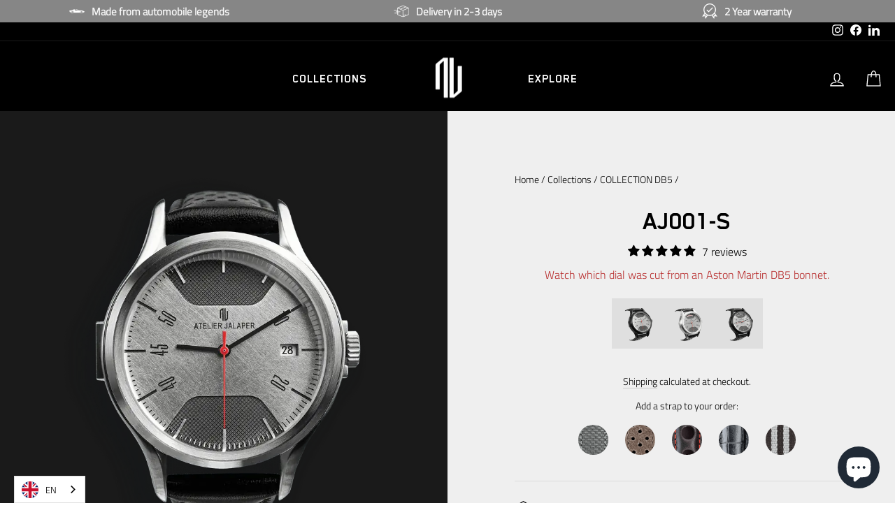

--- FILE ---
content_type: text/html; charset=utf-8
request_url: https://atelierjalaper.com/collections/db5/products/aj001-s
body_size: 62143
content:
<!doctype html>
<html class="no-js" lang="en" dir="ltr">
  <head>
    <meta charset="utf-8">
    <meta http-equiv="X-UA-Compatible" content="IE=edge,chrome=1">
    <meta name="viewport" content="width=device-width,initial-scale=1">
    <meta name="theme-color" content="#ffffff">
    
    <link rel="preconnect" href="https://cdn.shopify.com">
    <link rel="preconnect" href="https://fonts.shopifycdn.com">
    <link rel="dns-prefetch" href="https://productreviews.shopifycdn.com">
    <link rel="dns-prefetch" href="https://ajax.googleapis.com">
    <link rel="dns-prefetch" href="https://maps.googleapis.com">
    <link rel="dns-prefetch" href="https://maps.gstatic.com">
<meta name="google-site-verification" content="eFy8DAWOCaghtkcPn1i7MfoGyz8nQA0RQqdI3VaNOQk" /><link rel="shortcut icon" href="//atelierjalaper.com/cdn/shop/files/favicon_ddff2aa3-1648-4f51-ac0e-1c4bf58711ed_32x32.png?v=1613638222" type="image/png" /><style data-shopify>@font-face {
  font-family: "Titillium Web";
  font-weight: 300;
  font-style: normal;
  font-display: swap;
  src: url("//atelierjalaper.com/cdn/fonts/titillium_web/titilliumweb_n3.0263c394bd4bb7d8350c4dd9e6e8112e24fc38e2.woff2") format("woff2"),
       url("//atelierjalaper.com/cdn/fonts/titillium_web/titilliumweb_n3.dcd8f3bd6b10727ad7feeb89034f9ddd0acef44c.woff") format("woff");
}

  @font-face {
  font-family: Poppins;
  font-weight: 300;
  font-style: normal;
  font-display: swap;
  src: url("//atelierjalaper.com/cdn/fonts/poppins/poppins_n3.05f58335c3209cce17da4f1f1ab324ebe2982441.woff2") format("woff2"),
       url("//atelierjalaper.com/cdn/fonts/poppins/poppins_n3.6971368e1f131d2c8ff8e3a44a36b577fdda3ff5.woff") format("woff");
}


  @font-face {
  font-family: Poppins;
  font-weight: 600;
  font-style: normal;
  font-display: swap;
  src: url("//atelierjalaper.com/cdn/fonts/poppins/poppins_n6.aa29d4918bc243723d56b59572e18228ed0786f6.woff2") format("woff2"),
       url("//atelierjalaper.com/cdn/fonts/poppins/poppins_n6.5f815d845fe073750885d5b7e619ee00e8111208.woff") format("woff");
}

  @font-face {
  font-family: Poppins;
  font-weight: 300;
  font-style: italic;
  font-display: swap;
  src: url("//atelierjalaper.com/cdn/fonts/poppins/poppins_i3.8536b4423050219f608e17f134fe9ea3b01ed890.woff2") format("woff2"),
       url("//atelierjalaper.com/cdn/fonts/poppins/poppins_i3.0f4433ada196bcabf726ed78f8e37e0995762f7f.woff") format("woff");
}

  @font-face {
  font-family: Poppins;
  font-weight: 600;
  font-style: italic;
  font-display: swap;
  src: url("//atelierjalaper.com/cdn/fonts/poppins/poppins_i6.bb8044d6203f492888d626dafda3c2999253e8e9.woff2") format("woff2"),
       url("//atelierjalaper.com/cdn/fonts/poppins/poppins_i6.e233dec1a61b1e7dead9f920159eda42280a02c3.woff") format("woff");
}

</style><link href="//atelierjalaper.com/cdn/shop/t/43/assets/theme.css?v=19653328793783541871741980761" rel="stylesheet" type="text/css" media="all" />
<style data-shopify>:root {
    --typeHeaderPrimary: "Titillium Web";
    --typeHeaderFallback: sans-serif;
    --typeHeaderSize: 50px;
    --typeHeaderWeight: 300;
    --typeHeaderLineHeight: 1;
    --typeHeaderSpacing: 0.0em;

    --typeBasePrimary:Poppins;
    --typeBaseFallback:sans-serif;
    --typeBaseSize: 17px;
    --typeBaseWeight: 300;
    --typeBaseSpacing: 0.0em;
    --typeBaseLineHeight: 1.4;

    --typeCollectionTitle: 22px;

    --iconWeight: 3px;
    --iconLinecaps: miter;

    
      --buttonRadius: 0px;
    

    --colorGridOverlayOpacity: 0.1;
  }

  .placeholder-content {
    background-image: linear-gradient(100deg, rgba(0,0,0,0) 40%, rgba(0, 0, 0, 0.0) 63%, rgba(0,0,0,0) 79%);
  }</style><script>
      document.documentElement.className = document.documentElement.className.replace('no-js', 'js');

      window.theme = window.theme || {};
      theme.routes = {
        home: "/",
        cart: "/cart.js",
        cartPage: "/cart",
        cartAdd: "/cart/add.js",
        cartChange: "/cart/change.js",
        search: "/search"
      };
      theme.strings = {
        soldOut: "Sold Out",
        unavailable: "Unavailable",
        inStockLabel: "In stock, ready to ship",
        stockLabel: "Low stock - [count] items left",
        willNotShipUntil: "Ready to ship [date]",
        willBeInStockAfter: "Back in stock [date]",
        waitingForStock: "Inventory on the way",
        savePrice: "Save [saved_amount]",
        cartEmpty: "Your cart is currently empty.",
        cartTermsConfirmation: "You must agree with the terms and conditions of sales to check out",
        searchCollections: "Collections:",
        searchPages: "Pages:",
        searchArticles: "Articles:"
      };
      theme.settings = {
        dynamicVariantsEnable: true,
        cartType: "drawer",
        isCustomerTemplate: false,
        moneyFormat: "€{{amount_with_comma_separator}}",
        saveType: "dollar",
        productImageSize: "natural",
        productImageCover: false,
        predictiveSearch: true,
        predictiveSearchType: "product,article,page,collection",
        quickView: false,
        themeName: 'Impulse',
        themeVersion: "5.5.1"
      };
    </script>

    <script>window.performance && window.performance.mark && window.performance.mark('shopify.content_for_header.start');</script><meta name="facebook-domain-verification" content="p8egkqlm6cgcrwf4thtxg2z5s1b3n2">
<meta name="facebook-domain-verification" content="3q0ofvo4y1gpb44zhwfdxp07yroaks">
<meta name="google-site-verification" content="wbidHV6fSSMCj8hrhFIK30VtPN0K-0O2oYxqvSagRck">
<meta id="shopify-digital-wallet" name="shopify-digital-wallet" content="/10510827556/digital_wallets/dialog">
<meta name="shopify-checkout-api-token" content="75fea97a38081507f2eacbbe474f0457">
<meta id="in-context-paypal-metadata" data-shop-id="10510827556" data-venmo-supported="false" data-environment="production" data-locale="en_US" data-paypal-v4="true" data-currency="EUR">
<link rel="alternate" type="application/json+oembed" href="https://atelierjalaper.com/products/aj001-s.oembed">
<script async="async" src="/checkouts/internal/preloads.js?locale=en-BE"></script>
<link rel="preconnect" href="https://shop.app" crossorigin="anonymous">
<script async="async" src="https://shop.app/checkouts/internal/preloads.js?locale=en-BE&shop_id=10510827556" crossorigin="anonymous"></script>
<script id="apple-pay-shop-capabilities" type="application/json">{"shopId":10510827556,"countryCode":"BE","currencyCode":"EUR","merchantCapabilities":["supports3DS"],"merchantId":"gid:\/\/shopify\/Shop\/10510827556","merchantName":"Atelier Jalaper","requiredBillingContactFields":["postalAddress","email","phone"],"requiredShippingContactFields":["postalAddress","email","phone"],"shippingType":"shipping","supportedNetworks":["visa","maestro","masterCard"],"total":{"type":"pending","label":"Atelier Jalaper","amount":"1.00"},"shopifyPaymentsEnabled":true,"supportsSubscriptions":true}</script>
<script id="shopify-features" type="application/json">{"accessToken":"75fea97a38081507f2eacbbe474f0457","betas":["rich-media-storefront-analytics"],"domain":"atelierjalaper.com","predictiveSearch":true,"shopId":10510827556,"locale":"en"}</script>
<script>var Shopify = Shopify || {};
Shopify.shop = "atelier-jalaper.myshopify.com";
Shopify.locale = "en";
Shopify.currency = {"active":"EUR","rate":"1.0"};
Shopify.country = "BE";
Shopify.theme = {"name":"Version_E-TYPE w\/o password","id":179854311759,"schema_name":"Impulse","schema_version":"5.5.1","theme_store_id":857,"role":"main"};
Shopify.theme.handle = "null";
Shopify.theme.style = {"id":null,"handle":null};
Shopify.cdnHost = "atelierjalaper.com/cdn";
Shopify.routes = Shopify.routes || {};
Shopify.routes.root = "/";</script>
<script type="module">!function(o){(o.Shopify=o.Shopify||{}).modules=!0}(window);</script>
<script>!function(o){function n(){var o=[];function n(){o.push(Array.prototype.slice.apply(arguments))}return n.q=o,n}var t=o.Shopify=o.Shopify||{};t.loadFeatures=n(),t.autoloadFeatures=n()}(window);</script>
<script>
  window.ShopifyPay = window.ShopifyPay || {};
  window.ShopifyPay.apiHost = "shop.app\/pay";
  window.ShopifyPay.redirectState = null;
</script>
<script id="shop-js-analytics" type="application/json">{"pageType":"product"}</script>
<script defer="defer" async type="module" src="//atelierjalaper.com/cdn/shopifycloud/shop-js/modules/v2/client.init-shop-cart-sync_Bc8-qrdt.en.esm.js"></script>
<script defer="defer" async type="module" src="//atelierjalaper.com/cdn/shopifycloud/shop-js/modules/v2/chunk.common_CmNk3qlo.esm.js"></script>
<script type="module">
  await import("//atelierjalaper.com/cdn/shopifycloud/shop-js/modules/v2/client.init-shop-cart-sync_Bc8-qrdt.en.esm.js");
await import("//atelierjalaper.com/cdn/shopifycloud/shop-js/modules/v2/chunk.common_CmNk3qlo.esm.js");

  window.Shopify.SignInWithShop?.initShopCartSync?.({"fedCMEnabled":true,"windoidEnabled":true});

</script>
<script>
  window.Shopify = window.Shopify || {};
  if (!window.Shopify.featureAssets) window.Shopify.featureAssets = {};
  window.Shopify.featureAssets['shop-js'] = {"shop-cart-sync":["modules/v2/client.shop-cart-sync_DOpY4EW0.en.esm.js","modules/v2/chunk.common_CmNk3qlo.esm.js"],"shop-button":["modules/v2/client.shop-button_CI-s0xGZ.en.esm.js","modules/v2/chunk.common_CmNk3qlo.esm.js"],"init-fed-cm":["modules/v2/client.init-fed-cm_D2vsy40D.en.esm.js","modules/v2/chunk.common_CmNk3qlo.esm.js"],"init-windoid":["modules/v2/client.init-windoid_CXNAd0Cm.en.esm.js","modules/v2/chunk.common_CmNk3qlo.esm.js"],"shop-toast-manager":["modules/v2/client.shop-toast-manager_Cx0C6may.en.esm.js","modules/v2/chunk.common_CmNk3qlo.esm.js"],"shop-cash-offers":["modules/v2/client.shop-cash-offers_CL9Nay2h.en.esm.js","modules/v2/chunk.common_CmNk3qlo.esm.js","modules/v2/chunk.modal_CvhjeixQ.esm.js"],"avatar":["modules/v2/client.avatar_BTnouDA3.en.esm.js"],"init-shop-email-lookup-coordinator":["modules/v2/client.init-shop-email-lookup-coordinator_B9mmbKi4.en.esm.js","modules/v2/chunk.common_CmNk3qlo.esm.js"],"init-shop-cart-sync":["modules/v2/client.init-shop-cart-sync_Bc8-qrdt.en.esm.js","modules/v2/chunk.common_CmNk3qlo.esm.js"],"pay-button":["modules/v2/client.pay-button_Bhm3077V.en.esm.js","modules/v2/chunk.common_CmNk3qlo.esm.js"],"init-customer-accounts-sign-up":["modules/v2/client.init-customer-accounts-sign-up_C7zhr03q.en.esm.js","modules/v2/client.shop-login-button_BbMx65lK.en.esm.js","modules/v2/chunk.common_CmNk3qlo.esm.js","modules/v2/chunk.modal_CvhjeixQ.esm.js"],"init-shop-for-new-customer-accounts":["modules/v2/client.init-shop-for-new-customer-accounts_rLbLSDTe.en.esm.js","modules/v2/client.shop-login-button_BbMx65lK.en.esm.js","modules/v2/chunk.common_CmNk3qlo.esm.js","modules/v2/chunk.modal_CvhjeixQ.esm.js"],"checkout-modal":["modules/v2/client.checkout-modal_Fp9GouFF.en.esm.js","modules/v2/chunk.common_CmNk3qlo.esm.js","modules/v2/chunk.modal_CvhjeixQ.esm.js"],"init-customer-accounts":["modules/v2/client.init-customer-accounts_DkVf8Jdu.en.esm.js","modules/v2/client.shop-login-button_BbMx65lK.en.esm.js","modules/v2/chunk.common_CmNk3qlo.esm.js","modules/v2/chunk.modal_CvhjeixQ.esm.js"],"shop-login-button":["modules/v2/client.shop-login-button_BbMx65lK.en.esm.js","modules/v2/chunk.common_CmNk3qlo.esm.js","modules/v2/chunk.modal_CvhjeixQ.esm.js"],"shop-login":["modules/v2/client.shop-login_B9KWmZaW.en.esm.js","modules/v2/chunk.common_CmNk3qlo.esm.js","modules/v2/chunk.modal_CvhjeixQ.esm.js"],"shop-follow-button":["modules/v2/client.shop-follow-button_B-omSWeu.en.esm.js","modules/v2/chunk.common_CmNk3qlo.esm.js","modules/v2/chunk.modal_CvhjeixQ.esm.js"],"lead-capture":["modules/v2/client.lead-capture_DZQFWrYz.en.esm.js","modules/v2/chunk.common_CmNk3qlo.esm.js","modules/v2/chunk.modal_CvhjeixQ.esm.js"],"payment-terms":["modules/v2/client.payment-terms_Bl_bs7GP.en.esm.js","modules/v2/chunk.common_CmNk3qlo.esm.js","modules/v2/chunk.modal_CvhjeixQ.esm.js"]};
</script>
<script>(function() {
  var isLoaded = false;
  function asyncLoad() {
    if (isLoaded) return;
    isLoaded = true;
    var urls = ["\/\/code.tidio.co\/cbrlc58dihwpb4zdo5owzesq494ezias.js?shop=atelier-jalaper.myshopify.com","https:\/\/cdn.grw.reputon.com\/assets\/widget.js?shop=atelier-jalaper.myshopify.com","https:\/\/cdn.weglot.com\/weglot_script_tag.js?shop=atelier-jalaper.myshopify.com","https:\/\/shy.elfsight.com\/p\/platform.js?shop=atelier-jalaper.myshopify.com","https:\/\/cdn.shopify.com\/s\/files\/1\/0105\/1082\/7556\/t\/43\/assets\/yoast-active-script.js?v=1741980761\u0026shop=atelier-jalaper.myshopify.com","https:\/\/cdn.shopify.com\/s\/files\/1\/0105\/1082\/7556\/t\/43\/assets\/yoast-active-script.js?v=1741980761\u0026shop=atelier-jalaper.myshopify.com"];
    for (var i = 0; i < urls.length; i++) {
      var s = document.createElement('script');
      s.type = 'text/javascript';
      s.async = true;
      s.src = urls[i];
      var x = document.getElementsByTagName('script')[0];
      x.parentNode.insertBefore(s, x);
    }
  };
  if(window.attachEvent) {
    window.attachEvent('onload', asyncLoad);
  } else {
    window.addEventListener('load', asyncLoad, false);
  }
})();</script>
<script id="__st">var __st={"a":10510827556,"offset":3600,"reqid":"1acb3924-a3a1-464e-82f5-87cf5d5308cf-1762153410","pageurl":"atelierjalaper.com\/collections\/db5\/products\/aj001-s","u":"75dc4792ce93","p":"product","rtyp":"product","rid":1581728858148};</script>
<script>window.ShopifyPaypalV4VisibilityTracking = true;</script>
<script id="captcha-bootstrap">!function(){'use strict';const t='contact',e='account',n='new_comment',o=[[t,t],['blogs',n],['comments',n],[t,'customer']],c=[[e,'customer_login'],[e,'guest_login'],[e,'recover_customer_password'],[e,'create_customer']],r=t=>t.map((([t,e])=>`form[action*='/${t}']:not([data-nocaptcha='true']) input[name='form_type'][value='${e}']`)).join(','),a=t=>()=>t?[...document.querySelectorAll(t)].map((t=>t.form)):[];function s(){const t=[...o],e=r(t);return a(e)}const i='password',u='form_key',d=['recaptcha-v3-token','g-recaptcha-response','h-captcha-response',i],f=()=>{try{return window.sessionStorage}catch{return}},m='__shopify_v',_=t=>t.elements[u];function p(t,e,n=!1){try{const o=window.sessionStorage,c=JSON.parse(o.getItem(e)),{data:r}=function(t){const{data:e,action:n}=t;return t[m]||n?{data:e,action:n}:{data:t,action:n}}(c);for(const[e,n]of Object.entries(r))t.elements[e]&&(t.elements[e].value=n);n&&o.removeItem(e)}catch(o){console.error('form repopulation failed',{error:o})}}const l='form_type',E='cptcha';function T(t){t.dataset[E]=!0}const w=window,h=w.document,L='Shopify',v='ce_forms',y='captcha';let A=!1;((t,e)=>{const n=(g='f06e6c50-85a8-45c8-87d0-21a2b65856fe',I='https://cdn.shopify.com/shopifycloud/storefront-forms-hcaptcha/ce_storefront_forms_captcha_hcaptcha.v1.5.2.iife.js',D={infoText:'Protected by hCaptcha',privacyText:'Privacy',termsText:'Terms'},(t,e,n)=>{const o=w[L][v],c=o.bindForm;if(c)return c(t,g,e,D).then(n);var r;o.q.push([[t,g,e,D],n]),r=I,A||(h.body.append(Object.assign(h.createElement('script'),{id:'captcha-provider',async:!0,src:r})),A=!0)});var g,I,D;w[L]=w[L]||{},w[L][v]=w[L][v]||{},w[L][v].q=[],w[L][y]=w[L][y]||{},w[L][y].protect=function(t,e){n(t,void 0,e),T(t)},Object.freeze(w[L][y]),function(t,e,n,w,h,L){const[v,y,A,g]=function(t,e,n){const i=e?o:[],u=t?c:[],d=[...i,...u],f=r(d),m=r(i),_=r(d.filter((([t,e])=>n.includes(e))));return[a(f),a(m),a(_),s()]}(w,h,L),I=t=>{const e=t.target;return e instanceof HTMLFormElement?e:e&&e.form},D=t=>v().includes(t);t.addEventListener('submit',(t=>{const e=I(t);if(!e)return;const n=D(e)&&!e.dataset.hcaptchaBound&&!e.dataset.recaptchaBound,o=_(e),c=g().includes(e)&&(!o||!o.value);(n||c)&&t.preventDefault(),c&&!n&&(function(t){try{if(!f())return;!function(t){const e=f();if(!e)return;const n=_(t);if(!n)return;const o=n.value;o&&e.removeItem(o)}(t);const e=Array.from(Array(32),(()=>Math.random().toString(36)[2])).join('');!function(t,e){_(t)||t.append(Object.assign(document.createElement('input'),{type:'hidden',name:u})),t.elements[u].value=e}(t,e),function(t,e){const n=f();if(!n)return;const o=[...t.querySelectorAll(`input[type='${i}']`)].map((({name:t})=>t)),c=[...d,...o],r={};for(const[a,s]of new FormData(t).entries())c.includes(a)||(r[a]=s);n.setItem(e,JSON.stringify({[m]:1,action:t.action,data:r}))}(t,e)}catch(e){console.error('failed to persist form',e)}}(e),e.submit())}));const S=(t,e)=>{t&&!t.dataset[E]&&(n(t,e.some((e=>e===t))),T(t))};for(const o of['focusin','change'])t.addEventListener(o,(t=>{const e=I(t);D(e)&&S(e,y())}));const B=e.get('form_key'),M=e.get(l),P=B&&M;t.addEventListener('DOMContentLoaded',(()=>{const t=y();if(P)for(const e of t)e.elements[l].value===M&&p(e,B);[...new Set([...A(),...v().filter((t=>'true'===t.dataset.shopifyCaptcha))])].forEach((e=>S(e,t)))}))}(h,new URLSearchParams(w.location.search),n,t,e,['guest_login'])})(!0,!0)}();</script>
<script integrity="sha256-52AcMU7V7pcBOXWImdc/TAGTFKeNjmkeM1Pvks/DTgc=" data-source-attribution="shopify.loadfeatures" defer="defer" src="//atelierjalaper.com/cdn/shopifycloud/storefront/assets/storefront/load_feature-81c60534.js" crossorigin="anonymous"></script>
<script crossorigin="anonymous" defer="defer" src="//atelierjalaper.com/cdn/shopifycloud/storefront/assets/shopify_pay/storefront-65b4c6d7.js?v=20250812"></script>
<script data-source-attribution="shopify.dynamic_checkout.dynamic.init">var Shopify=Shopify||{};Shopify.PaymentButton=Shopify.PaymentButton||{isStorefrontPortableWallets:!0,init:function(){window.Shopify.PaymentButton.init=function(){};var t=document.createElement("script");t.src="https://atelierjalaper.com/cdn/shopifycloud/portable-wallets/latest/portable-wallets.en.js",t.type="module",document.head.appendChild(t)}};
</script>
<script data-source-attribution="shopify.dynamic_checkout.buyer_consent">
  function portableWalletsHideBuyerConsent(e){var t=document.getElementById("shopify-buyer-consent"),n=document.getElementById("shopify-subscription-policy-button");t&&n&&(t.classList.add("hidden"),t.setAttribute("aria-hidden","true"),n.removeEventListener("click",e))}function portableWalletsShowBuyerConsent(e){var t=document.getElementById("shopify-buyer-consent"),n=document.getElementById("shopify-subscription-policy-button");t&&n&&(t.classList.remove("hidden"),t.removeAttribute("aria-hidden"),n.addEventListener("click",e))}window.Shopify?.PaymentButton&&(window.Shopify.PaymentButton.hideBuyerConsent=portableWalletsHideBuyerConsent,window.Shopify.PaymentButton.showBuyerConsent=portableWalletsShowBuyerConsent);
</script>
<script data-source-attribution="shopify.dynamic_checkout.cart.bootstrap">document.addEventListener("DOMContentLoaded",(function(){function t(){return document.querySelector("shopify-accelerated-checkout-cart, shopify-accelerated-checkout")}if(t())Shopify.PaymentButton.init();else{new MutationObserver((function(e,n){t()&&(Shopify.PaymentButton.init(),n.disconnect())})).observe(document.body,{childList:!0,subtree:!0})}}));
</script>
<script id='scb4127' type='text/javascript' async='' src='https://atelierjalaper.com/cdn/shopifycloud/privacy-banner/storefront-banner.js'></script><link id="shopify-accelerated-checkout-styles" rel="stylesheet" media="screen" href="https://atelierjalaper.com/cdn/shopifycloud/portable-wallets/latest/accelerated-checkout-backwards-compat.css" crossorigin="anonymous">
<style id="shopify-accelerated-checkout-cart">
        #shopify-buyer-consent {
  margin-top: 1em;
  display: inline-block;
  width: 100%;
}

#shopify-buyer-consent.hidden {
  display: none;
}

#shopify-subscription-policy-button {
  background: none;
  border: none;
  padding: 0;
  text-decoration: underline;
  font-size: inherit;
  cursor: pointer;
}

#shopify-subscription-policy-button::before {
  box-shadow: none;
}

      </style>

<script>window.performance && window.performance.mark && window.performance.mark('shopify.content_for_header.end');</script>

    <script src="//atelierjalaper.com/cdn/shop/t/43/assets/vendor-scripts-v11.js" defer="defer"></script>
    <script src="https://code.jquery.com/jquery-3.6.0.min.js" integrity="sha256-/xUj+3OJU5yExlq6GSYGSHk7tPXikynS7ogEvDej/m4=" crossorigin="anonymous"></script><link rel="stylesheet" href="//atelierjalaper.com/cdn/shop/t/43/assets/country-flags.css"><script src="https://cdn.jsdelivr.net/npm/swiper@8/swiper-bundle.min.js"></script>
    <script src="//atelierjalaper.com/cdn/shop/t/43/assets/theme.js?v=137681251540365042961741980761" defer="defer"></script><script src="https://code.jquery.com/jquery-2.2.4.min.js" integrity="sha256-BbhdlvQf/xTY9gja0Dq3HiwQF8LaCRTXxZKRutelT44=" crossorigin="anonymous"></script>
    <link rel="stylesheet" type="text/css" href="//cdn.jsdelivr.net/npm/slick-carousel@1.8.1/slick/slick.css">
     <link rel="stylesheet" href="https://cdn.jsdelivr.net/npm/swiper@8/swiper-bundle.min.css"/>
    <script id="dynamicSlick" src="//cdn.jsdelivr.net/npm/slick-carousel@1.8.1/slick/slick.min.js"></script>


    <style>
.ShopTheLook__ImageWrapper {
    background: #000 !important;
}
      @media only screen and (max-width: 639px) {
        #rxs {
          display: none !important;
        }
      }
    </style><link rel="alternate" hreflang="en" href="https://atelierjalaper.com/products/aj001-s">
<link rel="alternate" hreflang="fr" href="https://fr.atelierjalaper.com/products/aj001-s">
<script type="text/javascript" src="https://cdn.weglot.com/weglot.min.js"></script>
<script>
    Weglot.initialize({
        api_key: 'wg_eb4a6ce59ec27b2e22f51e008379a4039'
    });
</script>
 







    

<style>
html #template-custom-collection-miura .btn.cart__checkout[disabled],
html #template-custom-db5 .btn.cart__checkout[disabled],
.btn.cart__checkout[disabled]{
  pointer-event:none !important;
  cursor:not-allowed!important;background:grey !important;
}
section#shopify-section-template--19996667674959__main .page-content {
    padding-bottom: 0 
}
div#shopify-section-template--19996667674959__9756a012-0301-47ac-81d4-cb162cd7b164.index-section {
    margin: 0 0 30px !important;
}
.ShopTheLook.Carousel ul.slick-dots {
    display: none !important;
}
.template-index .rte.background-media-text__subtext h1 {
    font-size: 90px;
}
.template-index .background-media-text__container img {
    width: 100%;
    max-width: 100%;
    margin-left: 0%;
}
.site-header__logo+a {padding-top: 0px !important;margin: 10px 0;}
.abol {
    display: none !important;
}
.header-content-wrapper .inner-submenu {
    align-items: center !important;
    justify-content: center;
}
.drawer .btn {
    background: #000 !important;
}
.btn-secondary.whatsapp-buy-button {
    border-color: #000 !important;
}



.header-banner-slider {
    background: #868686 !important;
    color: #f9f9f9 !important;
}
html #template-custom-collection-miura div#shopify-section-header-band-slider .header-banner-slider,
html #template-custom-db5 div#shopify-section-header-band-slider .header-banner-slider {
    background-color: #868686 !important;
    color: #ffffff !important;
}
.p-link.--active, header a:hover,.inline-block.text-red-primary svg,
.header-content-wrapper .header--product .product-name:not(.--no-hover):hover, .p-link:not(.--no-hover):hover,
header .red,
a[style="color: rgb(112, 157, 47);"] ,
.submenuu .active{
    color: #686868 !important;
}
.site-nav__link--underline:after,
header .red:after{
    border-bottom-color: #686868 !important;
}
a#collection-miura+span {
    display: none;
}
html #template-custom-collection-miura button.btn.btn--full.add-to-cart,
html #template-custom-db5 button.btn.btn--full.add-to-cart,
button.btn.btn--full.add-to-cart{
  background:#000 !important;
  color: #FFF !important
}
html #template-custom-collection-miura .mob.whatsapp-buy-button__container .btn-secondary.whatsapp-buy-button{
    border-color:#000 !important;
}
.whatsapp-buy-button__button-content:after {
    content: "WhatsApp Us Now";
    position: absolute;
    color: #000;
    padding-left: 20px;
}

.whatsapp-buy-button__button-content {
    color: #fff;
}
.footer__reassurance-container > div:nth-child(1){
  background-color:#4D4D4D !important
}
.footer__reassurance-container > div:nth-child(2){
  background-color:#5B5B5B !important
}
.footer__reassurance-container > div:nth-child(3){
  background-color:#686868 !important
}
.hero__text-content .vimeo-mobile-trigger {
    display: none;
}




@media only screen and (min-width: 769px)
{
 .template-collection .section-header {
    margin-bottom: 30px;
}
 .template-collection .index-section {
    margin: 0px 0;
}
}
@media (max-width:600px){
div#modal1 {
    height: 90vh !important;
    top: 8%;
}
.template-index .rte.background-media-text__subtext h1 {
    font-size: 34px;
    line-height: 40px;
}
 .template-index .background-media-text__text {
    font-size: 40px !important;
    line-height: 44px !important;
    width: 100% !important;
}
.template-index .background-media-text {
    background: #000 !important;
}
.template-index .background-media-text__container img {
        top: 0px;
        object-fit: contain;
        height: 220px;
}
.template-index .background-media-text__text {
    padding-top: 50px !important;
    padding-bottom: 50px !important;
}
.background-media-text__text .h3 {
    font-size: 20px !important;!i;!;
}
.template-index .background-media-text__container {
    height: 140px !important;
}
.template-index .parallax-container {
    position: absolute;
    top: -50%;
    left: 0;
    height: 230%;
    width: 100%;
}
.hero--650px {
    height: 300px;
}
iframe#YouTubeVideo-template--14760365260836__hero_video_t7id4q {
    width: 180%;
    left: -200px;
}
 
}
</style>




<!-- BEGIN app block: shopify://apps/yoast-seo/blocks/metatags/7c777011-bc88-4743-a24e-64336e1e5b46 -->
<!-- This site is optimized with Yoast SEO for Shopify -->
<title>Watch created from an Aston Martin DB5 - Atelier Jalaper - Atelier Jalaper</title>
<meta name="description" content="Discover our watch made from an authentic Aston Martin DB5 bonnet and assembled in Switzerland. Limited edition." />
<link rel="canonical" href="https://atelierjalaper.com/products/aj001-s" />
<meta name="robots" content="index, follow, max-image-preview:large, max-snippet:-1, max-video-preview:-1" />
<meta property="og:site_name" content="Atelier Jalaper" />
<meta property="og:url" content="https://atelierjalaper.com/products/aj001-s" />
<meta property="og:locale" content="en_US" />
<meta property="og:type" content="product" />
<meta property="og:title" content="Watch created from an Aston Martin DB5 - Atelier Jalaper - Atelier Jalaper" />
<meta property="og:description" content="Discover our watch made from an authentic Aston Martin DB5 bonnet and assembled in Switzerland. Limited edition." />
<meta property="og:image" content="https://atelierjalaper.com/cdn/shop/files/AJ001S1.webp?v=1711960547" />
<meta property="og:image:height" content="1000" />
<meta property="og:image:width" content="1000" />
<meta property="og:availability" content="instock" />
<meta property="product:availability" content="instock" />
<meta property="product:condition" content="new" />
<meta property="product:price:amount" content="800.0" />
<meta property="product:price:currency" content="EUR" />
<meta property="product:retailer_item_id" content="01S" />
<meta name="twitter:card" content="summary_large_image" />
<!-- Yoast SEO extracts AggregateRating from Shopify standard metafields and adds that to Schema.org output. -->
<script type="application/ld+json" id="yoast-schema-graph">
{
  "@context": "https://schema.org",
  "@graph": [
    {
      "@type": "WebSite",
      "@id": "https://atelierjalaper.com/#/schema/website/1",
      "url": "https://atelierjalaper.com",
      "name": "Atelier Jalaper",
      "potentialAction": {
        "@type": "SearchAction",
        "target": "https://atelierjalaper.com/search?q={search_term_string}",
        "query-input": "required name=search_term_string"
      },
      "inLanguage": "en"
    },
    {
      "@type": "ItemPage",
      "@id": "https:\/\/atelierjalaper.com\/products\/aj001-s",
      "name": "Watch created from an Aston Martin DB5 - Atelier Jalaper - Atelier Jalaper",
      "description": "Discover our watch made from an authentic Aston Martin DB5 bonnet and assembled in Switzerland. Limited edition.",
      "datePublished": "2020-10-31T22:58:42+01:00",
      "breadcrumb": {
        "@id": "https:\/\/atelierjalaper.com\/products\/aj001-s\/#\/schema\/breadcrumb"
      },
      "primaryImageOfPage": {
        "@id": "https://atelierjalaper.com/#/schema/ImageObject/47543717364047"
      },
      "image": [{
        "@id": "https://atelierjalaper.com/#/schema/ImageObject/47543717364047"
      }],
      "isPartOf": {
        "@id": "https://atelierjalaper.com/#/schema/website/1"
      },
      "url": "https:\/\/atelierjalaper.com\/products\/aj001-s"
    },
    {
      "@type": "ImageObject",
      "@id": "https://atelierjalaper.com/#/schema/ImageObject/47543717364047",
      "width": 1000,
      "height": 1000,
      "url": "https:\/\/atelierjalaper.com\/cdn\/shop\/files\/AJ001S1.webp?v=1711960547",
      "contentUrl": "https:\/\/atelierjalaper.com\/cdn\/shop\/files\/AJ001S1.webp?v=1711960547"
    },
    {
      "@type": "ProductGroup",
      "@id": "https:\/\/atelierjalaper.com\/products\/aj001-s\/#\/schema\/Product",
      "brand": [{
        "@id": "https://atelierjalaper.com/#/schema/organization/1"
      }],
      "mainEntityOfPage": {
        "@id": "https:\/\/atelierjalaper.com\/products\/aj001-s"
      },
      "name": "AJ001-S",
      "description": "Discover our watch made from an authentic Aston Martin DB5 bonnet and assembled in Switzerland. Limited edition.",
      "image": [{
        "@id": "https://atelierjalaper.com/#/schema/ImageObject/47543717364047"
      }],
      "aggregateRating": {
      	"@type": "AggregateRating",
      	"ratingValue": 5.0,
      	"reviewCount": 7
      },
      "productGroupID": "1581728858148",
      "hasVariant": [
        {
          "@type": "Product",
          "@id": "https://atelierjalaper.com/#/schema/Product/12204269371428",
          "name": "AJ001-S",
          "sku": "01S",
          "image": [{
            "@id": "https://atelierjalaper.com/#/schema/ImageObject/47543717364047"
          }],
          "offers": {
            "@type": "Offer",
            "@id": "https://atelierjalaper.com/#/schema/Offer/12204269371428",
            "availability": "https://schema.org/InStock",
            "category": "Apparel & Accessories > Jewelry > Watches",
            "priceSpecification": {
              "@type": "UnitPriceSpecification",
              "valueAddedTaxIncluded": true,
              "price": 800.0,
              "priceCurrency": "EUR"
            },
            "url": "https:\/\/atelierjalaper.com\/products\/aj001-s",
            "checkoutPageURLTemplate": "https:\/\/atelierjalaper.com\/cart\/add?id=12204269371428\u0026quantity=1"
          }
        }
      ],
      "url": "https:\/\/atelierjalaper.com\/products\/aj001-s"
    },
    {
      "@type": "BreadcrumbList",
      "@id": "https:\/\/atelierjalaper.com\/products\/aj001-s\/#\/schema\/breadcrumb",
      "itemListElement": [
        {
          "@type": "ListItem",
          "name": "Atelier Jalaper",
          "item": "https:\/\/atelierjalaper.com",
          "position": 1
        },
        {
          "@type": "ListItem",
          "name": "AJ001-S",
          "position": 2
        }
      ]
    }

  ]}
</script>
<!--/ Yoast SEO -->
<!-- END app block --><!-- BEGIN app block: shopify://apps/judge-me-reviews/blocks/judgeme_core/61ccd3b1-a9f2-4160-9fe9-4fec8413e5d8 --><!-- Start of Judge.me Core -->




<link rel="dns-prefetch" href="https://cdnwidget.judge.me">
<link rel="dns-prefetch" href="https://cdn.judge.me">
<link rel="dns-prefetch" href="https://cdn1.judge.me">
<link rel="dns-prefetch" href="https://api.judge.me">

<script data-cfasync='false' class='jdgm-settings-script'>window.jdgmSettings={"pagination":5,"disable_web_reviews":false,"badge_no_review_text":"No reviews","badge_n_reviews_text":"{{ n }} review/reviews","hide_badge_preview_if_no_reviews":true,"badge_hide_text":false,"enforce_center_preview_badge":false,"widget_title":"Customer Reviews","widget_open_form_text":"Write a review","widget_close_form_text":"Cancel review","widget_refresh_page_text":"Refresh page","widget_summary_text":"Based on {{ number_of_reviews }} review/reviews","widget_no_review_text":"Be the first to write a review","widget_name_field_text":"Name","widget_verified_name_field_text":"Verified Name (public)","widget_name_placeholder_text":"Enter your name (public)","widget_required_field_error_text":"This field is required.","widget_email_field_text":"Email","widget_verified_email_field_text":"Verified Email (private, can not be edited)","widget_email_placeholder_text":"Enter your email (private)","widget_email_field_error_text":"Please enter a valid email address.","widget_rating_field_text":"Rating","widget_review_title_field_text":"Review Title","widget_review_title_placeholder_text":"Give your review a title","widget_review_body_field_text":"Review","widget_review_body_placeholder_text":"Write your comments here","widget_pictures_field_text":"Picture/Video (optional)","widget_submit_review_text":"Submit Review","widget_submit_verified_review_text":"Submit Verified Review","widget_submit_success_msg_with_auto_publish":"Thank you! Please refresh the page in a few moments to see your review. You can remove or edit your review by logging into \u003ca href='https://judge.me/login' target='_blank' rel='nofollow noopener'\u003eJudge.me\u003c/a\u003e","widget_submit_success_msg_no_auto_publish":"Thank you! Your review will be published as soon as it is approved by the shop admin. You can remove or edit your review by logging into \u003ca href='https://judge.me/login' target='_blank' rel='nofollow noopener'\u003eJudge.me\u003c/a\u003e","widget_show_default_reviews_out_of_total_text":"Showing {{ n_reviews_shown }} out of {{ n_reviews }} reviews.","widget_show_all_link_text":"Show all","widget_show_less_link_text":"Show less","widget_author_said_text":"{{ reviewer_name }} said:","widget_days_text":"{{ n }} days ago","widget_weeks_text":"{{ n }} week/weeks ago","widget_months_text":"{{ n }} month/months ago","widget_years_text":"{{ n }} year/years ago","widget_yesterday_text":"Yesterday","widget_today_text":"Today","widget_replied_text":"\u003e\u003e {{ shop_name }} replied:","widget_read_more_text":"Read more","widget_rating_filter_see_all_text":"See all reviews","widget_sorting_most_recent_text":"Most Recent","widget_sorting_highest_rating_text":"Highest Rating","widget_sorting_lowest_rating_text":"Lowest Rating","widget_sorting_with_pictures_text":"Only Pictures","widget_sorting_most_helpful_text":"Most Helpful","widget_open_question_form_text":"Ask a question","widget_reviews_subtab_text":"Reviews","widget_questions_subtab_text":"Questions","widget_question_label_text":"Question","widget_answer_label_text":"Answer","widget_question_placeholder_text":"Write your question here","widget_submit_question_text":"Submit Question","widget_question_submit_success_text":"Thank you for your question! We will notify you once it gets answered.","verified_badge_text":"Verified","verified_badge_placement":"left-of-reviewer-name","widget_hide_border":false,"widget_social_share":false,"all_reviews_include_out_of_store_products":true,"all_reviews_out_of_store_text":"(out of store)","all_reviews_product_name_prefix_text":"about","enable_review_pictures":true,"review_date_format":"timestamp","widget_product_reviews_subtab_text":"Product Reviews","widget_shop_reviews_subtab_text":"Shop Reviews","widget_write_a_store_review_text":"Write a Store Review","widget_other_languages_heading":"Reviews in Other Languages","widget_sorting_pictures_first_text":"Pictures First","floating_tab_button_name":"★ Reviews","floating_tab_title":"Let customers speak for us","floating_tab_url":"","floating_tab_url_enabled":false,"all_reviews_text_badge_text":"Customers rate us {{ shop.metafields.judgeme.all_reviews_rating | round: 1 }}/5 based on {{ shop.metafields.judgeme.all_reviews_count }} reviews.","all_reviews_text_badge_text_branded_style":"{{ shop.metafields.judgeme.all_reviews_rating | round: 1 }} out of 5 stars based on {{ shop.metafields.judgeme.all_reviews_count }} reviews","all_reviews_text_badge_url":"","all_reviews_text_style":"branded","featured_carousel_title":"Let customers speak for us","featured_carousel_count_text":"from {{ n }} reviews","featured_carousel_url":"","verified_count_badge_style":"branded","verified_count_badge_url":"","picture_reminder_submit_button":"Upload Pictures","widget_sorting_videos_first_text":"Videos First","widget_review_pending_text":"Pending","remove_microdata_snippet":true,"preview_badge_no_question_text":"No questions","preview_badge_n_question_text":"{{ number_of_questions }} question/questions","widget_search_bar_placeholder":"Search reviews","widget_sorting_verified_only_text":"Verified only","featured_carousel_verified_badge_enable":true,"featured_carousel_more_reviews_button_text":"Read more reviews","featured_carousel_view_product_button_text":"View product","all_reviews_page_load_more_text":"Load More Reviews","widget_advanced_speed_features":5,"widget_public_name_text":"displayed publicly like","default_reviewer_name_has_non_latin":true,"widget_reviewer_anonymous":"Anonymous","medals_widget_title":"Judge.me Review Medals","widget_invalid_yt_video_url_error_text":"Not a YouTube video URL","widget_max_length_field_error_text":"Please enter no more than {0} characters.","widget_verified_by_shop_text":"Verified by Shop","widget_load_with_code_splitting":true,"widget_ugc_title":"Made by us, Shared by you","widget_ugc_subtitle":"Tag us to see your picture featured in our page","widget_ugc_primary_button_text":"Buy Now","widget_ugc_secondary_button_text":"Load More","widget_ugc_reviews_button_text":"View Reviews","widget_primary_color":"#000000","widget_summary_average_rating_text":"{{ average_rating }} out of 5","widget_media_grid_title":"Customer photos \u0026 videos","widget_media_grid_see_more_text":"See more","widget_verified_by_judgeme_text":"Verified by Judge.me","widget_verified_by_judgeme_text_in_store_medals":"Verified by Judge.me","widget_media_field_exceed_quantity_message":"Sorry, we can only accept {{ max_media }} for one review.","widget_media_field_exceed_limit_message":"{{ file_name }} is too large, please select a {{ media_type }} less than {{ size_limit }}MB.","widget_review_submitted_text":"Review Submitted!","widget_question_submitted_text":"Question Submitted!","widget_close_form_text_question":"Cancel","widget_write_your_answer_here_text":"Write your answer here","widget_enabled_branded_link":true,"widget_show_collected_by_judgeme":true,"widget_collected_by_judgeme_text":"collected by Judge.me","widget_load_more_text":"Load More","widget_full_review_text":"Full Review","widget_read_more_reviews_text":"Read More Reviews","widget_read_questions_text":"Read Questions","widget_questions_and_answers_text":"Questions \u0026 Answers","widget_verified_by_text":"Verified by","widget_number_of_reviews_text":"{{ number_of_reviews }} reviews","widget_back_button_text":"Back","widget_next_button_text":"Next","widget_custom_forms_filter_button":"Filters","how_reviews_are_collected":"How reviews are collected?","widget_gdpr_statement":"How we use your data: We’ll only contact you about the review you left, and only if necessary. By submitting your review, you agree to Judge.me’s \u003ca href='https://judge.me/terms' target='_blank' rel='nofollow noopener'\u003eterms\u003c/a\u003e, \u003ca href='https://judge.me/privacy' target='_blank' rel='nofollow noopener'\u003eprivacy\u003c/a\u003e and \u003ca href='https://judge.me/content-policy' target='_blank' rel='nofollow noopener'\u003econtent\u003c/a\u003e policies.","review_snippet_widget_round_border_style":true,"review_snippet_widget_card_color":"#FFFFFF","review_snippet_widget_slider_arrows_background_color":"#FFFFFF","review_snippet_widget_slider_arrows_color":"#000000","review_snippet_widget_star_color":"#339999","platform":"shopify","branding_url":"https://app.judge.me/reviews","branding_text":"Powered by Judge.me","locale":"en","reply_name":"Atelier Jalaper","widget_version":"3.0","footer":true,"autopublish":true,"review_dates":true,"enable_custom_form":false,"enable_multi_locales_translations":false,"can_be_branded":false,"reply_name_text":"Atelier Jalaper"};</script> <style class='jdgm-settings-style'>.jdgm-xx{left:0}:root{--jdgm-primary-color: #000;--jdgm-secondary-color: rgba(0,0,0,0.1);--jdgm-star-color: #000;--jdgm-write-review-text-color: white;--jdgm-write-review-bg-color: #000000;--jdgm-paginate-color: #000;--jdgm-border-radius: 0;--jdgm-reviewer-name-color: #000000}.jdgm-histogram__bar-content{background-color:#000}.jdgm-rev[data-verified-buyer=true] .jdgm-rev__icon.jdgm-rev__icon:after,.jdgm-rev__buyer-badge.jdgm-rev__buyer-badge{color:white;background-color:#000}.jdgm-review-widget--small .jdgm-gallery.jdgm-gallery .jdgm-gallery__thumbnail-link:nth-child(8) .jdgm-gallery__thumbnail-wrapper.jdgm-gallery__thumbnail-wrapper:before{content:"See more"}@media only screen and (min-width: 768px){.jdgm-gallery.jdgm-gallery .jdgm-gallery__thumbnail-link:nth-child(8) .jdgm-gallery__thumbnail-wrapper.jdgm-gallery__thumbnail-wrapper:before{content:"See more"}}.jdgm-prev-badge[data-average-rating='0.00']{display:none !important}.jdgm-author-all-initials{display:none !important}.jdgm-author-last-initial{display:none !important}.jdgm-rev-widg__title{visibility:hidden}.jdgm-rev-widg__summary-text{visibility:hidden}.jdgm-prev-badge__text{visibility:hidden}.jdgm-rev__prod-link-prefix:before{content:'about'}.jdgm-rev__out-of-store-text:before{content:'(out of store)'}@media only screen and (min-width: 768px){.jdgm-rev__pics .jdgm-rev_all-rev-page-picture-separator,.jdgm-rev__pics .jdgm-rev__product-picture{display:none}}@media only screen and (max-width: 768px){.jdgm-rev__pics .jdgm-rev_all-rev-page-picture-separator,.jdgm-rev__pics .jdgm-rev__product-picture{display:none}}.jdgm-preview-badge[data-template="product"]{display:none !important}.jdgm-preview-badge[data-template="collection"]{display:none !important}.jdgm-preview-badge[data-template="index"]{display:none !important}.jdgm-review-widget[data-from-snippet="true"]{display:none !important}.jdgm-verified-count-badget[data-from-snippet="true"]{display:none !important}.jdgm-carousel-wrapper[data-from-snippet="true"]{display:none !important}.jdgm-all-reviews-text[data-from-snippet="true"]{display:none !important}.jdgm-medals-section[data-from-snippet="true"]{display:none !important}.jdgm-ugc-media-wrapper[data-from-snippet="true"]{display:none !important}.jdgm-review-snippet-widget .jdgm-rev-snippet-widget__cards-container .jdgm-rev-snippet-card{border-radius:8px;background:#fff}.jdgm-review-snippet-widget .jdgm-rev-snippet-widget__cards-container .jdgm-rev-snippet-card__rev-rating .jdgm-star{color:#399}.jdgm-review-snippet-widget .jdgm-rev-snippet-widget__prev-btn,.jdgm-review-snippet-widget .jdgm-rev-snippet-widget__next-btn{border-radius:50%;background:#fff}.jdgm-review-snippet-widget .jdgm-rev-snippet-widget__prev-btn>svg,.jdgm-review-snippet-widget .jdgm-rev-snippet-widget__next-btn>svg{fill:#000}.jdgm-full-rev-modal.rev-snippet-widget .jm-mfp-container .jm-mfp-content,.jdgm-full-rev-modal.rev-snippet-widget .jm-mfp-container .jdgm-full-rev__icon,.jdgm-full-rev-modal.rev-snippet-widget .jm-mfp-container .jdgm-full-rev__pic-img,.jdgm-full-rev-modal.rev-snippet-widget .jm-mfp-container .jdgm-full-rev__reply{border-radius:8px}.jdgm-full-rev-modal.rev-snippet-widget .jm-mfp-container .jdgm-full-rev[data-verified-buyer="true"] .jdgm-full-rev__icon::after{border-radius:8px}.jdgm-full-rev-modal.rev-snippet-widget .jm-mfp-container .jdgm-full-rev .jdgm-rev__buyer-badge{border-radius:calc( 8px / 2 )}.jdgm-full-rev-modal.rev-snippet-widget .jm-mfp-container .jdgm-full-rev .jdgm-full-rev__replier::before{content:'Atelier Jalaper'}.jdgm-full-rev-modal.rev-snippet-widget .jm-mfp-container .jdgm-full-rev .jdgm-full-rev__product-button{border-radius:calc( 8px * 6 )}
</style> <style class='jdgm-settings-style'></style>

  
  
  
  <style class='jdgm-miracle-styles'>
  @-webkit-keyframes jdgm-spin{0%{-webkit-transform:rotate(0deg);-ms-transform:rotate(0deg);transform:rotate(0deg)}100%{-webkit-transform:rotate(359deg);-ms-transform:rotate(359deg);transform:rotate(359deg)}}@keyframes jdgm-spin{0%{-webkit-transform:rotate(0deg);-ms-transform:rotate(0deg);transform:rotate(0deg)}100%{-webkit-transform:rotate(359deg);-ms-transform:rotate(359deg);transform:rotate(359deg)}}@font-face{font-family:'JudgemeStar';src:url("[data-uri]") format("woff");font-weight:normal;font-style:normal}.jdgm-star{font-family:'JudgemeStar';display:inline !important;text-decoration:none !important;padding:0 4px 0 0 !important;margin:0 !important;font-weight:bold;opacity:1;-webkit-font-smoothing:antialiased;-moz-osx-font-smoothing:grayscale}.jdgm-star:hover{opacity:1}.jdgm-star:last-of-type{padding:0 !important}.jdgm-star.jdgm--on:before{content:"\e000"}.jdgm-star.jdgm--off:before{content:"\e001"}.jdgm-star.jdgm--half:before{content:"\e002"}.jdgm-widget *{margin:0;line-height:1.4;-webkit-box-sizing:border-box;-moz-box-sizing:border-box;box-sizing:border-box;-webkit-overflow-scrolling:touch}.jdgm-hidden{display:none !important;visibility:hidden !important}.jdgm-temp-hidden{display:none}.jdgm-spinner{width:40px;height:40px;margin:auto;border-radius:50%;border-top:2px solid #eee;border-right:2px solid #eee;border-bottom:2px solid #eee;border-left:2px solid #ccc;-webkit-animation:jdgm-spin 0.8s infinite linear;animation:jdgm-spin 0.8s infinite linear}.jdgm-spinner:empty{display:block}.jdgm-prev-badge{display:block !important}

</style>


  
  
   


<script data-cfasync='false' class='jdgm-script'>
!function(e){window.jdgm=window.jdgm||{},jdgm.CDN_HOST="https://cdnwidget.judge.me/",jdgm.API_HOST="https://api.judge.me/",jdgm.CDN_BASE_URL="https://cdn.shopify.com/extensions/019a3ac2-7474-7313-bb5e-00582a6d4328/judgeme-extensions-180/assets/",
jdgm.docReady=function(d){(e.attachEvent?"complete"===e.readyState:"loading"!==e.readyState)?
setTimeout(d,0):e.addEventListener("DOMContentLoaded",d)},jdgm.loadCSS=function(d,t,o,a){
!o&&jdgm.loadCSS.requestedUrls.indexOf(d)>=0||(jdgm.loadCSS.requestedUrls.push(d),
(a=e.createElement("link")).rel="stylesheet",a.class="jdgm-stylesheet",a.media="nope!",
a.href=d,a.onload=function(){this.media="all",t&&setTimeout(t)},e.body.appendChild(a))},
jdgm.loadCSS.requestedUrls=[],jdgm.loadJS=function(e,d){var t=new XMLHttpRequest;
t.onreadystatechange=function(){4===t.readyState&&(Function(t.response)(),d&&d(t.response))},
t.open("GET",e),t.send()},jdgm.docReady((function(){(window.jdgmLoadCSS||e.querySelectorAll(
".jdgm-widget, .jdgm-all-reviews-page").length>0)&&(jdgmSettings.widget_load_with_code_splitting?
parseFloat(jdgmSettings.widget_version)>=3?jdgm.loadCSS(jdgm.CDN_HOST+"widget_v3/base.css"):
jdgm.loadCSS(jdgm.CDN_HOST+"widget/base.css"):jdgm.loadCSS(jdgm.CDN_HOST+"shopify_v2.css"),
jdgm.loadJS(jdgm.CDN_HOST+"loader.js"))}))}(document);
</script>
<noscript><link rel="stylesheet" type="text/css" media="all" href="https://cdnwidget.judge.me/shopify_v2.css"></noscript>

<!-- BEGIN app snippet: theme_fix_tags --><script>
  (function() {
    var jdgmThemeFixes = null;
    if (!jdgmThemeFixes) return;
    var thisThemeFix = jdgmThemeFixes[Shopify.theme.id];
    if (!thisThemeFix) return;

    if (thisThemeFix.html) {
      document.addEventListener("DOMContentLoaded", function() {
        var htmlDiv = document.createElement('div');
        htmlDiv.classList.add('jdgm-theme-fix-html');
        htmlDiv.innerHTML = thisThemeFix.html;
        document.body.append(htmlDiv);
      });
    };

    if (thisThemeFix.css) {
      var styleTag = document.createElement('style');
      styleTag.classList.add('jdgm-theme-fix-style');
      styleTag.innerHTML = thisThemeFix.css;
      document.head.append(styleTag);
    };

    if (thisThemeFix.js) {
      var scriptTag = document.createElement('script');
      scriptTag.classList.add('jdgm-theme-fix-script');
      scriptTag.innerHTML = thisThemeFix.js;
      document.head.append(scriptTag);
    };
  })();
</script>
<!-- END app snippet -->
<!-- End of Judge.me Core -->



<!-- END app block --><!-- BEGIN app block: shopify://apps/klaviyo-email-marketing-sms/blocks/klaviyo-onsite-embed/2632fe16-c075-4321-a88b-50b567f42507 -->












  <script async src="https://static.klaviyo.com/onsite/js/YwaEZa/klaviyo.js?company_id=YwaEZa"></script>
  <script>!function(){if(!window.klaviyo){window._klOnsite=window._klOnsite||[];try{window.klaviyo=new Proxy({},{get:function(n,i){return"push"===i?function(){var n;(n=window._klOnsite).push.apply(n,arguments)}:function(){for(var n=arguments.length,o=new Array(n),w=0;w<n;w++)o[w]=arguments[w];var t="function"==typeof o[o.length-1]?o.pop():void 0,e=new Promise((function(n){window._klOnsite.push([i].concat(o,[function(i){t&&t(i),n(i)}]))}));return e}}})}catch(n){window.klaviyo=window.klaviyo||[],window.klaviyo.push=function(){var n;(n=window._klOnsite).push.apply(n,arguments)}}}}();</script>

  
    <script id="viewed_product">
      if (item == null) {
        var _learnq = _learnq || [];

        var MetafieldReviews = null
        var MetafieldYotpoRating = null
        var MetafieldYotpoCount = null
        var MetafieldLooxRating = null
        var MetafieldLooxCount = null
        var okendoProduct = null
        var okendoProductReviewCount = null
        var okendoProductReviewAverageValue = null
        try {
          // The following fields are used for Customer Hub recently viewed in order to add reviews.
          // This information is not part of __kla_viewed. Instead, it is part of __kla_viewed_reviewed_items
          MetafieldReviews = {"rating":{"scale_min":"1.0","scale_max":"5.0","value":"5.0"},"rating_count":7};
          MetafieldYotpoRating = null
          MetafieldYotpoCount = null
          MetafieldLooxRating = null
          MetafieldLooxCount = null

          okendoProduct = null
          // If the okendo metafield is not legacy, it will error, which then requires the new json formatted data
          if (okendoProduct && 'error' in okendoProduct) {
            okendoProduct = null
          }
          okendoProductReviewCount = okendoProduct ? okendoProduct.reviewCount : null
          okendoProductReviewAverageValue = okendoProduct ? okendoProduct.reviewAverageValue : null
        } catch (error) {
          console.error('Error in Klaviyo onsite reviews tracking:', error);
        }

        var item = {
          Name: "AJ001-S",
          ProductID: 1581728858148,
          Categories: ["COLLECTION DB5"],
          ImageURL: "https://atelierjalaper.com/cdn/shop/files/AJ001S1_grande.webp?v=1711960547",
          URL: "https://atelierjalaper.com/products/aj001-s",
          Brand: "Atelier Jalaper",
          Price: "€800,00",
          Value: "800,00",
          CompareAtPrice: "€0,00"
        };
        _learnq.push(['track', 'Viewed Product', item]);
        _learnq.push(['trackViewedItem', {
          Title: item.Name,
          ItemId: item.ProductID,
          Categories: item.Categories,
          ImageUrl: item.ImageURL,
          Url: item.URL,
          Metadata: {
            Brand: item.Brand,
            Price: item.Price,
            Value: item.Value,
            CompareAtPrice: item.CompareAtPrice
          },
          metafields:{
            reviews: MetafieldReviews,
            yotpo:{
              rating: MetafieldYotpoRating,
              count: MetafieldYotpoCount,
            },
            loox:{
              rating: MetafieldLooxRating,
              count: MetafieldLooxCount,
            },
            okendo: {
              rating: okendoProductReviewAverageValue,
              count: okendoProductReviewCount,
            }
          }
        }]);
      }
    </script>
  




  <script>
    window.klaviyoReviewsProductDesignMode = false
  </script>







<!-- END app block --><!-- BEGIN app block: shopify://apps/currency-converter/blocks/app-embed-block/a56d6bd1-e9df-4a4a-b98e-e9bb5c43a042 --><script>
    window.codeblackbelt = window.codeblackbelt || {};
    window.codeblackbelt.shop = window.codeblackbelt.shop || 'atelier-jalaper.myshopify.com';
    </script><script src="//cdn.codeblackbelt.com/widgets/currency-converter-plus/main.min.js?version=2025110308+0100" async></script>
<!-- END app block --><script src="https://cdn.shopify.com/extensions/019a3ac2-7474-7313-bb5e-00582a6d4328/judgeme-extensions-180/assets/loader.js" type="text/javascript" defer="defer"></script>
<script src="https://cdn.shopify.com/extensions/7d130b81-2445-42f2-b4a4-905651358e17/wod-preorder-now-28/assets/preorder-now-source.js" type="text/javascript" defer="defer"></script>
<link href="https://cdn.shopify.com/extensions/7d130b81-2445-42f2-b4a4-905651358e17/wod-preorder-now-28/assets/preorder-now-source.css" rel="stylesheet" type="text/css" media="all">
<script src="https://cdn.shopify.com/extensions/7bc9bb47-adfa-4267-963e-cadee5096caf/inbox-1252/assets/inbox-chat-loader.js" type="text/javascript" defer="defer"></script>
<link href="https://monorail-edge.shopifysvc.com" rel="dns-prefetch">
<script>(function(){if ("sendBeacon" in navigator && "performance" in window) {try {var session_token_from_headers = performance.getEntriesByType('navigation')[0].serverTiming.find(x => x.name == '_s').description;} catch {var session_token_from_headers = undefined;}var session_cookie_matches = document.cookie.match(/_shopify_s=([^;]*)/);var session_token_from_cookie = session_cookie_matches && session_cookie_matches.length === 2 ? session_cookie_matches[1] : "";var session_token = session_token_from_headers || session_token_from_cookie || "";function handle_abandonment_event(e) {var entries = performance.getEntries().filter(function(entry) {return /monorail-edge.shopifysvc.com/.test(entry.name);});if (!window.abandonment_tracked && entries.length === 0) {window.abandonment_tracked = true;var currentMs = Date.now();var navigation_start = performance.timing.navigationStart;var payload = {shop_id: 10510827556,url: window.location.href,navigation_start,duration: currentMs - navigation_start,session_token,page_type: "product"};window.navigator.sendBeacon("https://monorail-edge.shopifysvc.com/v1/produce", JSON.stringify({schema_id: "online_store_buyer_site_abandonment/1.1",payload: payload,metadata: {event_created_at_ms: currentMs,event_sent_at_ms: currentMs}}));}}window.addEventListener('pagehide', handle_abandonment_event);}}());</script>
<script id="web-pixels-manager-setup">(function e(e,d,r,n,o){if(void 0===o&&(o={}),!Boolean(null===(a=null===(i=window.Shopify)||void 0===i?void 0:i.analytics)||void 0===a?void 0:a.replayQueue)){var i,a;window.Shopify=window.Shopify||{};var t=window.Shopify;t.analytics=t.analytics||{};var s=t.analytics;s.replayQueue=[],s.publish=function(e,d,r){return s.replayQueue.push([e,d,r]),!0};try{self.performance.mark("wpm:start")}catch(e){}var l=function(){var e={modern:/Edge?\/(1{2}[4-9]|1[2-9]\d|[2-9]\d{2}|\d{4,})\.\d+(\.\d+|)|Firefox\/(1{2}[4-9]|1[2-9]\d|[2-9]\d{2}|\d{4,})\.\d+(\.\d+|)|Chrom(ium|e)\/(9{2}|\d{3,})\.\d+(\.\d+|)|(Maci|X1{2}).+ Version\/(15\.\d+|(1[6-9]|[2-9]\d|\d{3,})\.\d+)([,.]\d+|)( \(\w+\)|)( Mobile\/\w+|) Safari\/|Chrome.+OPR\/(9{2}|\d{3,})\.\d+\.\d+|(CPU[ +]OS|iPhone[ +]OS|CPU[ +]iPhone|CPU IPhone OS|CPU iPad OS)[ +]+(15[._]\d+|(1[6-9]|[2-9]\d|\d{3,})[._]\d+)([._]\d+|)|Android:?[ /-](13[3-9]|1[4-9]\d|[2-9]\d{2}|\d{4,})(\.\d+|)(\.\d+|)|Android.+Firefox\/(13[5-9]|1[4-9]\d|[2-9]\d{2}|\d{4,})\.\d+(\.\d+|)|Android.+Chrom(ium|e)\/(13[3-9]|1[4-9]\d|[2-9]\d{2}|\d{4,})\.\d+(\.\d+|)|SamsungBrowser\/([2-9]\d|\d{3,})\.\d+/,legacy:/Edge?\/(1[6-9]|[2-9]\d|\d{3,})\.\d+(\.\d+|)|Firefox\/(5[4-9]|[6-9]\d|\d{3,})\.\d+(\.\d+|)|Chrom(ium|e)\/(5[1-9]|[6-9]\d|\d{3,})\.\d+(\.\d+|)([\d.]+$|.*Safari\/(?![\d.]+ Edge\/[\d.]+$))|(Maci|X1{2}).+ Version\/(10\.\d+|(1[1-9]|[2-9]\d|\d{3,})\.\d+)([,.]\d+|)( \(\w+\)|)( Mobile\/\w+|) Safari\/|Chrome.+OPR\/(3[89]|[4-9]\d|\d{3,})\.\d+\.\d+|(CPU[ +]OS|iPhone[ +]OS|CPU[ +]iPhone|CPU IPhone OS|CPU iPad OS)[ +]+(10[._]\d+|(1[1-9]|[2-9]\d|\d{3,})[._]\d+)([._]\d+|)|Android:?[ /-](13[3-9]|1[4-9]\d|[2-9]\d{2}|\d{4,})(\.\d+|)(\.\d+|)|Mobile Safari.+OPR\/([89]\d|\d{3,})\.\d+\.\d+|Android.+Firefox\/(13[5-9]|1[4-9]\d|[2-9]\d{2}|\d{4,})\.\d+(\.\d+|)|Android.+Chrom(ium|e)\/(13[3-9]|1[4-9]\d|[2-9]\d{2}|\d{4,})\.\d+(\.\d+|)|Android.+(UC? ?Browser|UCWEB|U3)[ /]?(15\.([5-9]|\d{2,})|(1[6-9]|[2-9]\d|\d{3,})\.\d+)\.\d+|SamsungBrowser\/(5\.\d+|([6-9]|\d{2,})\.\d+)|Android.+MQ{2}Browser\/(14(\.(9|\d{2,})|)|(1[5-9]|[2-9]\d|\d{3,})(\.\d+|))(\.\d+|)|K[Aa][Ii]OS\/(3\.\d+|([4-9]|\d{2,})\.\d+)(\.\d+|)/},d=e.modern,r=e.legacy,n=navigator.userAgent;return n.match(d)?"modern":n.match(r)?"legacy":"unknown"}(),u="modern"===l?"modern":"legacy",c=(null!=n?n:{modern:"",legacy:""})[u],f=function(e){return[e.baseUrl,"/wpm","/b",e.hashVersion,"modern"===e.buildTarget?"m":"l",".js"].join("")}({baseUrl:d,hashVersion:r,buildTarget:u}),m=function(e){var d=e.version,r=e.bundleTarget,n=e.surface,o=e.pageUrl,i=e.monorailEndpoint;return{emit:function(e){var a=e.status,t=e.errorMsg,s=(new Date).getTime(),l=JSON.stringify({metadata:{event_sent_at_ms:s},events:[{schema_id:"web_pixels_manager_load/3.1",payload:{version:d,bundle_target:r,page_url:o,status:a,surface:n,error_msg:t},metadata:{event_created_at_ms:s}}]});if(!i)return console&&console.warn&&console.warn("[Web Pixels Manager] No Monorail endpoint provided, skipping logging."),!1;try{return self.navigator.sendBeacon.bind(self.navigator)(i,l)}catch(e){}var u=new XMLHttpRequest;try{return u.open("POST",i,!0),u.setRequestHeader("Content-Type","text/plain"),u.send(l),!0}catch(e){return console&&console.warn&&console.warn("[Web Pixels Manager] Got an unhandled error while logging to Monorail."),!1}}}}({version:r,bundleTarget:l,surface:e.surface,pageUrl:self.location.href,monorailEndpoint:e.monorailEndpoint});try{o.browserTarget=l,function(e){var d=e.src,r=e.async,n=void 0===r||r,o=e.onload,i=e.onerror,a=e.sri,t=e.scriptDataAttributes,s=void 0===t?{}:t,l=document.createElement("script"),u=document.querySelector("head"),c=document.querySelector("body");if(l.async=n,l.src=d,a&&(l.integrity=a,l.crossOrigin="anonymous"),s)for(var f in s)if(Object.prototype.hasOwnProperty.call(s,f))try{l.dataset[f]=s[f]}catch(e){}if(o&&l.addEventListener("load",o),i&&l.addEventListener("error",i),u)u.appendChild(l);else{if(!c)throw new Error("Did not find a head or body element to append the script");c.appendChild(l)}}({src:f,async:!0,onload:function(){if(!function(){var e,d;return Boolean(null===(d=null===(e=window.Shopify)||void 0===e?void 0:e.analytics)||void 0===d?void 0:d.initialized)}()){var d=window.webPixelsManager.init(e)||void 0;if(d){var r=window.Shopify.analytics;r.replayQueue.forEach((function(e){var r=e[0],n=e[1],o=e[2];d.publishCustomEvent(r,n,o)})),r.replayQueue=[],r.publish=d.publishCustomEvent,r.visitor=d.visitor,r.initialized=!0}}},onerror:function(){return m.emit({status:"failed",errorMsg:"".concat(f," has failed to load")})},sri:function(e){var d=/^sha384-[A-Za-z0-9+/=]+$/;return"string"==typeof e&&d.test(e)}(c)?c:"",scriptDataAttributes:o}),m.emit({status:"loading"})}catch(e){m.emit({status:"failed",errorMsg:(null==e?void 0:e.message)||"Unknown error"})}}})({shopId: 10510827556,storefrontBaseUrl: "https://atelierjalaper.com",extensionsBaseUrl: "https://extensions.shopifycdn.com/cdn/shopifycloud/web-pixels-manager",monorailEndpoint: "https://monorail-edge.shopifysvc.com/unstable/produce_batch",surface: "storefront-renderer",enabledBetaFlags: ["2dca8a86"],webPixelsConfigList: [{"id":"2431385935","configuration":"{\"webPixelName\":\"Judge.me\"}","eventPayloadVersion":"v1","runtimeContext":"STRICT","scriptVersion":"34ad157958823915625854214640f0bf","type":"APP","apiClientId":683015,"privacyPurposes":["ANALYTICS"],"dataSharingAdjustments":{"protectedCustomerApprovalScopes":["read_customer_email","read_customer_name","read_customer_personal_data","read_customer_phone"]}},{"id":"1047757135","configuration":"{\"config\":\"{\\\"google_tag_ids\\\":[\\\"G-KPH06YGRTL\\\",\\\"GT-5RM8RCP\\\"],\\\"target_country\\\":\\\"FR\\\",\\\"gtag_events\\\":[{\\\"type\\\":\\\"search\\\",\\\"action_label\\\":\\\"G-KPH06YGRTL\\\"},{\\\"type\\\":\\\"begin_checkout\\\",\\\"action_label\\\":\\\"G-KPH06YGRTL\\\"},{\\\"type\\\":\\\"view_item\\\",\\\"action_label\\\":[\\\"G-KPH06YGRTL\\\",\\\"MC-RVNJVFLCRK\\\"]},{\\\"type\\\":\\\"purchase\\\",\\\"action_label\\\":[\\\"G-KPH06YGRTL\\\",\\\"MC-RVNJVFLCRK\\\"]},{\\\"type\\\":\\\"page_view\\\",\\\"action_label\\\":[\\\"G-KPH06YGRTL\\\",\\\"MC-RVNJVFLCRK\\\"]},{\\\"type\\\":\\\"add_payment_info\\\",\\\"action_label\\\":\\\"G-KPH06YGRTL\\\"},{\\\"type\\\":\\\"add_to_cart\\\",\\\"action_label\\\":\\\"G-KPH06YGRTL\\\"}],\\\"enable_monitoring_mode\\\":false}\"}","eventPayloadVersion":"v1","runtimeContext":"OPEN","scriptVersion":"b2a88bafab3e21179ed38636efcd8a93","type":"APP","apiClientId":1780363,"privacyPurposes":[],"dataSharingAdjustments":{"protectedCustomerApprovalScopes":["read_customer_address","read_customer_email","read_customer_name","read_customer_personal_data","read_customer_phone"]}},{"id":"297369935","configuration":"{\"pixel_id\":\"371851490103876\",\"pixel_type\":\"facebook_pixel\",\"metaapp_system_user_token\":\"-\"}","eventPayloadVersion":"v1","runtimeContext":"OPEN","scriptVersion":"ca16bc87fe92b6042fbaa3acc2fbdaa6","type":"APP","apiClientId":2329312,"privacyPurposes":["ANALYTICS","MARKETING","SALE_OF_DATA"],"dataSharingAdjustments":{"protectedCustomerApprovalScopes":["read_customer_address","read_customer_email","read_customer_name","read_customer_personal_data","read_customer_phone"]}},{"id":"shopify-app-pixel","configuration":"{}","eventPayloadVersion":"v1","runtimeContext":"STRICT","scriptVersion":"0450","apiClientId":"shopify-pixel","type":"APP","privacyPurposes":["ANALYTICS","MARKETING"]},{"id":"shopify-custom-pixel","eventPayloadVersion":"v1","runtimeContext":"LAX","scriptVersion":"0450","apiClientId":"shopify-pixel","type":"CUSTOM","privacyPurposes":["ANALYTICS","MARKETING"]}],isMerchantRequest: false,initData: {"shop":{"name":"Atelier Jalaper","paymentSettings":{"currencyCode":"EUR"},"myshopifyDomain":"atelier-jalaper.myshopify.com","countryCode":"BE","storefrontUrl":"https:\/\/atelierjalaper.com"},"customer":null,"cart":null,"checkout":null,"productVariants":[{"price":{"amount":800.0,"currencyCode":"EUR"},"product":{"title":"AJ001-S","vendor":"Atelier Jalaper","id":"1581728858148","untranslatedTitle":"AJ001-S","url":"\/products\/aj001-s","type":""},"id":"12204269371428","image":{"src":"\/\/atelierjalaper.com\/cdn\/shop\/files\/AJ001S1.webp?v=1711960547"},"sku":"01S","title":"Default Title","untranslatedTitle":"Default Title"}],"purchasingCompany":null},},"https://atelierjalaper.com/cdn","5303c62bw494ab25dp0d72f2dcm48e21f5a",{"modern":"","legacy":""},{"shopId":"10510827556","storefrontBaseUrl":"https:\/\/atelierjalaper.com","extensionBaseUrl":"https:\/\/extensions.shopifycdn.com\/cdn\/shopifycloud\/web-pixels-manager","surface":"storefront-renderer","enabledBetaFlags":"[\"2dca8a86\"]","isMerchantRequest":"false","hashVersion":"5303c62bw494ab25dp0d72f2dcm48e21f5a","publish":"custom","events":"[[\"page_viewed\",{}],[\"product_viewed\",{\"productVariant\":{\"price\":{\"amount\":800.0,\"currencyCode\":\"EUR\"},\"product\":{\"title\":\"AJ001-S\",\"vendor\":\"Atelier Jalaper\",\"id\":\"1581728858148\",\"untranslatedTitle\":\"AJ001-S\",\"url\":\"\/products\/aj001-s\",\"type\":\"\"},\"id\":\"12204269371428\",\"image\":{\"src\":\"\/\/atelierjalaper.com\/cdn\/shop\/files\/AJ001S1.webp?v=1711960547\"},\"sku\":\"01S\",\"title\":\"Default Title\",\"untranslatedTitle\":\"Default Title\"}}]]"});</script><script>
  window.ShopifyAnalytics = window.ShopifyAnalytics || {};
  window.ShopifyAnalytics.meta = window.ShopifyAnalytics.meta || {};
  window.ShopifyAnalytics.meta.currency = 'EUR';
  var meta = {"product":{"id":1581728858148,"gid":"gid:\/\/shopify\/Product\/1581728858148","vendor":"Atelier Jalaper","type":"","variants":[{"id":12204269371428,"price":80000,"name":"AJ001-S","public_title":null,"sku":"01S"}],"remote":false},"page":{"pageType":"product","resourceType":"product","resourceId":1581728858148}};
  for (var attr in meta) {
    window.ShopifyAnalytics.meta[attr] = meta[attr];
  }
</script>
<script class="analytics">
  (function () {
    var customDocumentWrite = function(content) {
      var jquery = null;

      if (window.jQuery) {
        jquery = window.jQuery;
      } else if (window.Checkout && window.Checkout.$) {
        jquery = window.Checkout.$;
      }

      if (jquery) {
        jquery('body').append(content);
      }
    };

    var hasLoggedConversion = function(token) {
      if (token) {
        return document.cookie.indexOf('loggedConversion=' + token) !== -1;
      }
      return false;
    }

    var setCookieIfConversion = function(token) {
      if (token) {
        var twoMonthsFromNow = new Date(Date.now());
        twoMonthsFromNow.setMonth(twoMonthsFromNow.getMonth() + 2);

        document.cookie = 'loggedConversion=' + token + '; expires=' + twoMonthsFromNow;
      }
    }

    var trekkie = window.ShopifyAnalytics.lib = window.trekkie = window.trekkie || [];
    if (trekkie.integrations) {
      return;
    }
    trekkie.methods = [
      'identify',
      'page',
      'ready',
      'track',
      'trackForm',
      'trackLink'
    ];
    trekkie.factory = function(method) {
      return function() {
        var args = Array.prototype.slice.call(arguments);
        args.unshift(method);
        trekkie.push(args);
        return trekkie;
      };
    };
    for (var i = 0; i < trekkie.methods.length; i++) {
      var key = trekkie.methods[i];
      trekkie[key] = trekkie.factory(key);
    }
    trekkie.load = function(config) {
      trekkie.config = config || {};
      trekkie.config.initialDocumentCookie = document.cookie;
      var first = document.getElementsByTagName('script')[0];
      var script = document.createElement('script');
      script.type = 'text/javascript';
      script.onerror = function(e) {
        var scriptFallback = document.createElement('script');
        scriptFallback.type = 'text/javascript';
        scriptFallback.onerror = function(error) {
                var Monorail = {
      produce: function produce(monorailDomain, schemaId, payload) {
        var currentMs = new Date().getTime();
        var event = {
          schema_id: schemaId,
          payload: payload,
          metadata: {
            event_created_at_ms: currentMs,
            event_sent_at_ms: currentMs
          }
        };
        return Monorail.sendRequest("https://" + monorailDomain + "/v1/produce", JSON.stringify(event));
      },
      sendRequest: function sendRequest(endpointUrl, payload) {
        // Try the sendBeacon API
        if (window && window.navigator && typeof window.navigator.sendBeacon === 'function' && typeof window.Blob === 'function' && !Monorail.isIos12()) {
          var blobData = new window.Blob([payload], {
            type: 'text/plain'
          });

          if (window.navigator.sendBeacon(endpointUrl, blobData)) {
            return true;
          } // sendBeacon was not successful

        } // XHR beacon

        var xhr = new XMLHttpRequest();

        try {
          xhr.open('POST', endpointUrl);
          xhr.setRequestHeader('Content-Type', 'text/plain');
          xhr.send(payload);
        } catch (e) {
          console.log(e);
        }

        return false;
      },
      isIos12: function isIos12() {
        return window.navigator.userAgent.lastIndexOf('iPhone; CPU iPhone OS 12_') !== -1 || window.navigator.userAgent.lastIndexOf('iPad; CPU OS 12_') !== -1;
      }
    };
    Monorail.produce('monorail-edge.shopifysvc.com',
      'trekkie_storefront_load_errors/1.1',
      {shop_id: 10510827556,
      theme_id: 179854311759,
      app_name: "storefront",
      context_url: window.location.href,
      source_url: "//atelierjalaper.com/cdn/s/trekkie.storefront.5ad93876886aa0a32f5bade9f25632a26c6f183a.min.js"});

        };
        scriptFallback.async = true;
        scriptFallback.src = '//atelierjalaper.com/cdn/s/trekkie.storefront.5ad93876886aa0a32f5bade9f25632a26c6f183a.min.js';
        first.parentNode.insertBefore(scriptFallback, first);
      };
      script.async = true;
      script.src = '//atelierjalaper.com/cdn/s/trekkie.storefront.5ad93876886aa0a32f5bade9f25632a26c6f183a.min.js';
      first.parentNode.insertBefore(script, first);
    };
    trekkie.load(
      {"Trekkie":{"appName":"storefront","development":false,"defaultAttributes":{"shopId":10510827556,"isMerchantRequest":null,"themeId":179854311759,"themeCityHash":"2831036310051378418","contentLanguage":"en","currency":"EUR","eventMetadataId":"7616bdfc-8928-44db-a647-25aeaf69d40b"},"isServerSideCookieWritingEnabled":true,"monorailRegion":"shop_domain","enabledBetaFlags":["f0df213a"]},"Session Attribution":{},"S2S":{"facebookCapiEnabled":true,"source":"trekkie-storefront-renderer","apiClientId":580111}}
    );

    var loaded = false;
    trekkie.ready(function() {
      if (loaded) return;
      loaded = true;

      window.ShopifyAnalytics.lib = window.trekkie;

      var originalDocumentWrite = document.write;
      document.write = customDocumentWrite;
      try { window.ShopifyAnalytics.merchantGoogleAnalytics.call(this); } catch(error) {};
      document.write = originalDocumentWrite;

      window.ShopifyAnalytics.lib.page(null,{"pageType":"product","resourceType":"product","resourceId":1581728858148,"shopifyEmitted":true});

      var match = window.location.pathname.match(/checkouts\/(.+)\/(thank_you|post_purchase)/)
      var token = match? match[1]: undefined;
      if (!hasLoggedConversion(token)) {
        setCookieIfConversion(token);
        window.ShopifyAnalytics.lib.track("Viewed Product",{"currency":"EUR","variantId":12204269371428,"productId":1581728858148,"productGid":"gid:\/\/shopify\/Product\/1581728858148","name":"AJ001-S","price":"800.00","sku":"01S","brand":"Atelier Jalaper","variant":null,"category":"","nonInteraction":true,"remote":false},undefined,undefined,{"shopifyEmitted":true});
      window.ShopifyAnalytics.lib.track("monorail:\/\/trekkie_storefront_viewed_product\/1.1",{"currency":"EUR","variantId":12204269371428,"productId":1581728858148,"productGid":"gid:\/\/shopify\/Product\/1581728858148","name":"AJ001-S","price":"800.00","sku":"01S","brand":"Atelier Jalaper","variant":null,"category":"","nonInteraction":true,"remote":false,"referer":"https:\/\/atelierjalaper.com\/collections\/db5\/products\/aj001-s"});
      }
    });


        var eventsListenerScript = document.createElement('script');
        eventsListenerScript.async = true;
        eventsListenerScript.src = "//atelierjalaper.com/cdn/shopifycloud/storefront/assets/shop_events_listener-b8f524ab.js";
        document.getElementsByTagName('head')[0].appendChild(eventsListenerScript);

})();</script>
  <script>
  if (!window.ga || (window.ga && typeof window.ga !== 'function')) {
    window.ga = function ga() {
      (window.ga.q = window.ga.q || []).push(arguments);
      if (window.Shopify && window.Shopify.analytics && typeof window.Shopify.analytics.publish === 'function') {
        window.Shopify.analytics.publish("ga_stub_called", {}, {sendTo: "google_osp_migration"});
      }
      console.error("Shopify's Google Analytics stub called with:", Array.from(arguments), "\nSee https://help.shopify.com/manual/promoting-marketing/pixels/pixel-migration#google for more information.");
    };
    if (window.Shopify && window.Shopify.analytics && typeof window.Shopify.analytics.publish === 'function') {
      window.Shopify.analytics.publish("ga_stub_initialized", {}, {sendTo: "google_osp_migration"});
    }
  }
</script>
<script
  defer
  src="https://atelierjalaper.com/cdn/shopifycloud/perf-kit/shopify-perf-kit-2.1.1.min.js"
  data-application="storefront-renderer"
  data-shop-id="10510827556"
  data-render-region="gcp-us-east1"
  data-page-type="product"
  data-theme-instance-id="179854311759"
  data-theme-name="Impulse"
  data-theme-version="5.5.1"
  data-monorail-region="shop_domain"
  data-resource-timing-sampling-rate="10"
  data-shs="true"
  data-shs-beacon="true"
  data-shs-export-with-fetch="true"
  data-shs-logs-sample-rate="1"
></script>
</head>


  <body class="template-product" data-center-text="true" data-button_style="square" data-type_header_capitalize="true" data-type_headers_align_text="true" data-type_product_capitalize="false" data-swatch_style="round" >
<div id="shopify-section-elyn-pop-up" class="shopify-section">

</div>

    
       
      
    


    <a class="in-page-link visually-hidden skip-link" href="#MainContent">Skip to content</a>

    <div id="PageContainer" class="page-container">
      <div class="transition-body">

          
            
              <div class="cvsb180123 " id="template-custom-db5">
          

           
<div id="shopify-section-header-band-slider" class="shopify-section">
<div class="header-banner-slider" data-section-type="Header-banner-slider">
  <div class="grid cv__header-banner-slider_inner">
    <div class="grid__item four-fifths small-down--one-whole medium-down--eight-tenths large-down--eight-tenths cv__saleColumn-block slick-initialized slick-slider">
      <div aria-live="polite" class="slick-list draggable">
        <div class="slick-tracking" role="listbox">
          
          <div class="cv_sales_repeated ">
            
            <div class="cv__saleIcon-svg">
              <img src="//atelierjalaper.com/cdn/shop/files/product-return_1.png?v=1697193381"> 
            </div>
            
            <div class="cv__saleContent-text">
              <p>
                Exchangeable within 15 days
              </p>
            </div>
          </div>
          
          <div class="cv_sales_repeated ">
            
            <div class="cv__saleIcon-svg">
              <img src="//atelierjalaper.com/cdn/shop/files/Untitled_500_x_200px_512_x_512px_1.png?v=1697193062"> 
            </div>
            
            <div class="cv__saleContent-text">
              <p>
                Made from automobile legends
              </p>
            </div>
          </div>
          
          <div class="cv_sales_repeated ">
            
            <div class="cv__saleIcon-svg">
              <img src="//atelierjalaper.com/cdn/shop/files/box.png?v=1697192863"> 
            </div>
            
            <div class="cv__saleContent-text">
              <p>
                Delivery in 2-3 days
              </p>
            </div>
          </div>
          
          <div class="cv_sales_repeated ">
            
            <div class="cv__saleIcon-svg">
              <img src="//atelierjalaper.com/cdn/shop/files/guarantee.png?v=1697193107"> 
            </div>
            
            <div class="cv__saleContent-text">
              <p>
                2 Year warranty
              </p>
            </div>
          </div>
          
          <div class="cv_sales_repeated ">
            
            <div class="cv__saleIcon-svg">
              <img src="//atelierjalaper.com/cdn/shop/files/globe.png?v=1697193146"> 
            </div>
            
            <div class="cv__saleContent-text">
              <p>
                Worldwide shipping with DHL
              </p>
            </div>
          </div>
          
        </div>
      </div>
    </div>
  </div>
</div>

<style>

  .blink_me {
    animation: blinker s linear infinite;
    color: #f9f9f9 !important; 
  }

  @keyframes blinker {
    50% {
      opacity: 0;
    }
  }
  .slick-tracking{
    display:none;
  }
  @media all{
    *,:before,:after{box-sizing:border-box;}
    .header-banner-slider .grid{list-style:none;margin:0;padding:0;margin-left:-30px;}
    .header-banner-slider .grid::after{content:'';display:table;clear:both;}
    @media only screen and (max-width: 589px){
      .header-banner-slider .grid{margin-left:-22px;}
    }
    .header-banner-slider .grid__item{float:left;padding-left:30px;width:100%;min-height:1px;}
    @media only screen and (max-width: 589px){
      .header-banner-slider .grid__item{padding-left:22px;}
    }
    .header-banner-slider .one-fifth{width:0%;}
    .header-banner-slider .four-fifths{width:100%;}
    
    .header-banner-slider{ background:#868686;color:#f9f9f9 !important;  }
    .header-banner-slider p{margin:0 0 20px 0;}
    .header-banner-slider svg:not(:root){overflow:hidden;}
    .slick-slider{position:relative;display:block;box-sizing:border-box;-webkit-touch-callout:none;-webkit-user-select:none;-moz-user-select:none;-ms-user-select:none;user-select:none;-ms-touch-action:pan-y;touch-action:pan-y;-webkit-tap-highlight-color:transparent;direction:ltr;}
    .slick-list{position:relative;overflow:hidden;display:block;margin:0;padding:0;}
    .slick-list:focus{outline:none;}
    .slick-slider .slick-track,.slick-slider .slick-list{transform:translate3d(0, 0, 0);}
    .slick-track{position:relative;left:0;top:0;display:block;}
    .slick-track:before,.slick-track:after{content:"";display:table;}
    .slick-track:after{clear:both;}
    .slick-slide{float:left;height:100%;min-height:1px;display:none;}
    .slick-initialized .slick-slide{display:block;}
    .slick-track{cursor:pointer;cursor:-webkit-grab;}
    .slick-track:active{cursor:-webkit-grabbing;}
    .header-banner-slider .slick-arrow{display:none !important;}
    
    .header-banner-slider .cv__saleIcon-svg img{width:22px;height:22px;}
  }

  @media all{
    .header-banner-slider svg#Calque_1{height:30px;width:46px;}
    .header-banner-slider .cv__saleIcon-svg svg{width:28px;height:24px;margin-top:5px;}
    .header-banner-slider .header-banner-slider{background:#868686;padding:10px 0;color:#f9f9f9;}
    .header-banner-slider .cv__blink p{padding:0 15px;margin:0;font-size:20px;text-align:center;text-transform:uppercase;}
    .header-banner-slider .cv_sales_repeated{display:flex!important;align-items:center;justify-content:center;}
    .header-banner-slider .cv__saleContent-text p{color:#f9f9f9;margin-bottom:0;font-size:15px;font-weight:bold;}
    .header-banner-slider .cv__header-banner-slider_inner{    padding-top: 5px;
    padding-bottom: 5px;display:flex;flex-wrap:wrap;align-items:center;}
    .header-banner-slider .cv__saleContent-text{padding-left:10px;}
    .header-banner-slider .cv__saleColumn-block.slick-initialized.slick-slider{display:block;}
    .header-banner-slider .cv__saleColumn-block{display:none;}
    @media (max-width: 767px){
      .header-banner-slider .cv__saleColumn-block{width:100%;}
      .header-banner-slider .cv_sales_repeated{justify-content:center;}
      .header-banner-slider .cv__blink p{font-size:14px;padding-bottom:5px;}
      .header-banner-slider .cv__saleColumn-blinkText{width:100%;}
    }
    @media (max-width: 1199px) and (min-width: 768px){
      .header-banner-slider .cv__blink p{font-size:16px;}
    }
  }

  
  
 
</style>
</div><div id="shopify-section-header" class="shopify-section"><style> 
.product-block form[action="/cart/add"] select[onchange="GetSelectedTextValue(this)"] {
    display: inline-block;
}
html #template-custom-db5 span.product__price {
    color: #000 !important;opacity:0;}

html #template-custom-db5 a.btn-secondary.whatsapp-buy-button {
    border: 2px solid #000000 !important;
}
.product-block.product-block--price span {
    color: #000 !important;
}
.jdgm-prev-badge__text {
    position: relative;
    top: 1px;
}
.relatedproduct a {
    display: inline-block;
    background: #dfdfdf;
    border: 1px solid #dfdfdf;
}

.relatedproduct {
    display: flex;
    justify-content: center;
    margin: 0 0 20px;
    gap: 10px;
}

  .jdgm-prev-badge {
    display: flex !important;
    justify-content: center;
    margin: -15px 0 15px;
}
span.jdgm-prev-badge__stars {
    padding-right: 10px;
}
.installments {
    display: flex !important;
    justify-content: space-between;
    align-items: center;
    padding: 30px 0;
}

div#elynInfosCart {
    display: none !important;
}
html #template-custom-collection-miura .btn.cart__checkout,
html #template-custom-db5 .btn.cart__checkout {
    background-color: #000000 !important;}
.obf { cursor: pointer;  }.product-block form[action="/cart/add"] select {display: none;}   
  li.collect.straps img {  max-width: 680px !important;margin: 0 auto;width: 100%;}li.collect.straps > ul { flex-wrap: nowrap; width: 100%; }
  div#collections { overflow:hidden; }
  li.collect.straps > ul > li,.subitems a:last-child{display:none;}
  li.collect.straps > ul > li:nth-child(n+5):nth-child(-n+8){display:block;}

.submenuu { text-align: center; color: #fff; display: flex; justify-content: center; } .submenuu div { padding: 10px; cursor: pointer; }
.submenuu .active{color:#85bc37;}

@media (max-width:600px){
#collections .inner-submenu li .p-link, #explore .inner-submenu li .p-link {
    font-size: 14px;
}
.product-name {
    margin-top: 10px;
    font-size: 14px;
}
#collections .inner-submenu li:first-child {
    margin-bottom: 0 !important;!i;!;
}

.header-content-wrapper .inner-submenu {
    margin-bottom: 50px;
}
.installments {
    flex-direction: column;
    gap: 12px;
}

.installments .right img {
    width: 90% !important;
    height: auto !important;
    margin: 0 auto;
}
  li.collect.straps > ul { flex-wrap: wrap; width: 100%; }
}
</style>

<div id="NavDrawer" class="drawer drawer--left">
  <div class="drawer__contents">
    <div class="drawer__fixed-header">
      <div class="drawer__header appear-animation appear-delay-1">
        <div class="h2 drawer__title"></div>
        <div class="drawer__close">
          <button type="button" class="drawer__close-button js-drawer-close">
            <svg aria-hidden="true" focusable="false" role="presentation" class="icon icon-close" viewBox="0 0 64 64"><path d="M19 17.61l27.12 27.13m0-27.12L19 44.74"/></svg>
            <span class="icon__fallback-text">Close menu</span>
          </button>
        </div>
      </div>
    </div>
    <div class="drawer__scrollable">
      <ul class="mobile-nav mobile-nav--heading-style" role="navigation" aria-label="Primary"><li class="mobile-nav__item appear-animation appear-delay-2"><a href="/collections" class="mobile-nav__link mobile-nav__link--top-level">COLLECTIONS</a></li><li class="mobile-nav__item appear-animation appear-delay-3"><a href="#" class="mobile-nav__link mobile-nav__link--top-level">EXPLORE</a></li><li class="mobile-nav__item mobile-nav__item--secondary">
            <div class="grid"><div class="grid__item one-half appear-animation appear-delay-4">
                  <a href="/account" class="mobile-nav__link">Log in
</a>
                </div></div>
          </li></ul><ul class="mobile-nav__social appear-animation appear-delay-5"><li class="mobile-nav__social-item">
            <a target="_blank" rel="noopener" href="https://www.instagram.com/atelier_jalaper/" title="Atelier Jalaper on Instagram">
              <svg aria-hidden="true" focusable="false" role="presentation" class="icon icon-instagram" viewBox="0 0 32 32"><path fill="#444" d="M16 3.094c4.206 0 4.7.019 6.363.094 1.538.069 2.369.325 2.925.544.738.287 1.262.625 1.813 1.175s.894 1.075 1.175 1.813c.212.556.475 1.387.544 2.925.075 1.662.094 2.156.094 6.363s-.019 4.7-.094 6.363c-.069 1.538-.325 2.369-.544 2.925-.288.738-.625 1.262-1.175 1.813s-1.075.894-1.813 1.175c-.556.212-1.387.475-2.925.544-1.663.075-2.156.094-6.363.094s-4.7-.019-6.363-.094c-1.537-.069-2.369-.325-2.925-.544-.737-.288-1.263-.625-1.813-1.175s-.894-1.075-1.175-1.813c-.212-.556-.475-1.387-.544-2.925-.075-1.663-.094-2.156-.094-6.363s.019-4.7.094-6.363c.069-1.537.325-2.369.544-2.925.287-.737.625-1.263 1.175-1.813s1.075-.894 1.813-1.175c.556-.212 1.388-.475 2.925-.544 1.662-.081 2.156-.094 6.363-.094zm0-2.838c-4.275 0-4.813.019-6.494.094-1.675.075-2.819.344-3.819.731-1.037.4-1.913.944-2.788 1.819S1.486 4.656 1.08 5.688c-.387 1-.656 2.144-.731 3.825-.075 1.675-.094 2.213-.094 6.488s.019 4.813.094 6.494c.075 1.675.344 2.819.731 3.825.4 1.038.944 1.913 1.819 2.788s1.756 1.413 2.788 1.819c1 .387 2.144.656 3.825.731s2.213.094 6.494.094 4.813-.019 6.494-.094c1.675-.075 2.819-.344 3.825-.731 1.038-.4 1.913-.944 2.788-1.819s1.413-1.756 1.819-2.788c.387-1 .656-2.144.731-3.825s.094-2.212.094-6.494-.019-4.813-.094-6.494c-.075-1.675-.344-2.819-.731-3.825-.4-1.038-.944-1.913-1.819-2.788s-1.756-1.413-2.788-1.819c-1-.387-2.144-.656-3.825-.731C20.812.275 20.275.256 16 .256z"/><path fill="#444" d="M16 7.912a8.088 8.088 0 0 0 0 16.175c4.463 0 8.087-3.625 8.087-8.088s-3.625-8.088-8.088-8.088zm0 13.338a5.25 5.25 0 1 1 0-10.5 5.25 5.25 0 1 1 0 10.5zM26.294 7.594a1.887 1.887 0 1 1-3.774.002 1.887 1.887 0 0 1 3.774-.003z"/></svg>
              <span class="icon__fallback-text">Instagram</span>
            </a>
          </li><li class="mobile-nav__social-item">
            <a target="_blank" rel="noopener" href="https://www.facebook.com/atelierjalaper/" title="Atelier Jalaper on Facebook">
              <svg aria-hidden="true" focusable="false" role="presentation" class="icon icon-facebook" viewBox="0 0 14222 14222"><path d="M14222 7112c0 3549.352-2600.418 6491.344-6000 7024.72V9168h1657l315-2056H8222V5778c0-562 275-1111 1159-1111h897V2917s-814-139-1592-139c-1624 0-2686 984-2686 2767v1567H4194v2056h1806v4968.72C2600.418 13603.344 0 10661.352 0 7112 0 3184.703 3183.703 1 7111 1s7111 3183.703 7111 7111zm-8222 7025c362 57 733 86 1111 86-377.945 0-749.003-29.485-1111-86.28zm2222 0v-.28a7107.458 7107.458 0 0 1-167.717 24.267A7407.158 7407.158 0 0 0 8222 14137zm-167.717 23.987C7745.664 14201.89 7430.797 14223 7111 14223c319.843 0 634.675-21.479 943.283-62.013z"/></svg>
              <span class="icon__fallback-text">Facebook</span>
            </a>
          </li><li class="mobile-nav__social-item">
            <a target="_blank" rel="noopener" href="https://fr.linkedin.com/company/atelier-jalaper" title="Atelier Jalaper on LinkedIn">
              <svg aria-hidden="true" focusable="false" role="presentation" class="icon icon-linkedin" viewBox="0 0 24 24"><path d="M4.98 3.5C4.98 4.881 3.87 6 2.5 6S.02 4.881.02 3.5C.02 2.12 1.13 1 2.5 1s2.48 1.12 2.48 2.5zM5 8H0v16h5V8zm7.982 0H8.014v16h4.969v-8.399c0-4.67 6.029-5.052 6.029 0V24H24V13.869c0-7.88-8.922-7.593-11.018-3.714V8z"/></svg>
              <span class="icon__fallback-text">LinkedIn</span>
            </a>
          </li></ul>
    </div>
  </div>
</div>
<div id="CartDrawer" class="drawer drawer--right">
    <form id="CartDrawerForm" action="/cart" method="post" novalidate class="drawer__contents">
      <div class="drawer__fixed-header">
        <div class="drawer__header appear-animation appear-delay-1">
          <div class="h2 drawer__title">Cart</div>
          <div class="drawer__close">
            <button type="button" class="drawer__close-button js-drawer-close">
              <svg aria-hidden="true" focusable="false" role="presentation" class="icon icon-close" viewBox="0 0 64 64"><path d="M19 17.61l27.12 27.13m0-27.12L19 44.74"/></svg>
              <span class="icon__fallback-text">Close cart</span>
            </button>
          </div>
        </div>
      </div>

      <div class="drawer__inner">
        <div class="drawer__scrollable">
          <div data-products class="appear-animation appear-delay-2"></div>

          
            <div class="appear-animation appear-delay-3">
              <label for="CartNoteDrawer">Order note</label>
              <textarea name="note" class="input-full cart-notes" id="CartNoteDrawer"></textarea>
            </div>
          
        </div>

        <div class="drawer__footer appear-animation appear-delay-4">
          <div data-discounts>
            
          </div>

          <div class="cart__item-sub cart__item-row">
            <div class="ajaxcart__subtotal">Subtotal</div>
            <div data-subtotal>€0,00</div>
          </div>

          <div class="cart__item-row text-center">
            <small>
              <br />
            </small>
          </div>

          
            <div class="cart__item-row cart__terms">
              <input type="checkbox" id="CartTermsDrawer" class="cart__terms-checkbox">
              <label for="CartTermsDrawer">
                
                  I agree with the <a href='/pages/general-terms-and-conditions-of-sale' target='_blank'>terms and conditions</a>
                
              </label>
            </div>
          

          <div class="cart__checkout-wrapper">
            <button type="submit" name="checkout" data-terms-required="true" class="btn cart__checkout">
              Check out
            </button>
            <br>

            <div style="text-align: center;"><strong>Vu sur</strong></div>
            
          </div>
          
          <div style="width: 100%;margin-top: 10px !important;margin: auto;" class="slick-trackinger" role="listbox">
            
            
            <div class="cv__saleIcon-svg">
              <img src="//atelierjalaper.com/cdn/shop/files/Montre_logo_Slider.png?v=1698230871"> 
            </div>
            
            
            
            <div class="cv__saleIcon-svg">
              <img src="//atelierjalaper.com/cdn/shop/files/GQ_logo_slider_d4f7906f-2ccd-437c-af8c-64934b71163f.png?v=1697206948"> 
            </div>
            
            
            
            <div class="cv__saleIcon-svg">
              <img src="//atelierjalaper.com/cdn/shop/files/Le_Figaro_logo_Slider_c461dd7b-3227-4d27-bcc8-8406e9cf3c6c.png?v=1697206961"> 
            </div>
            
            
            
            <div class="cv__saleIcon-svg">
              <img src="//atelierjalaper.com/cdn/shop/files/Logo_topgear_slider_5ca68f40-72d9-40e6-a9fe-5db1cf3ae745.png?v=1655226970"> 
            </div>
            
            
            
            <div class="cv__saleIcon-svg">
              <img src="//atelierjalaper.com/cdn/shop/files/Paris_match_logo_slider_a73c10c7-9f1b-40b9-94d3-8f302111b0b6.png?v=1655227973"> 
            </div>
            
            
            
            <div class="cv__saleIcon-svg">
              <img src="//atelierjalaper.com/cdn/shop/files/Oracle_time_slider.png?v=1697207106"> 
            </div>
            
            
            
            
            
            
        </div>
          
          <style>
            .slick-trackinger img{
              padding-left: 5%;
              padding-right: 5%;
            }
            .js-drawer-open .appear-animation{padding-bottom:0px;}
            .slick-trackinger .slick-arrow{display:none !important;}
          </style>
          <br>
        </div>
      </div>

      <div class="drawer__cart-empty appear-animation appear-delay-2">
        <div class="drawer__scrollable">
          Your cart is currently empty.
        </div>
      </div>
    </form>
  </div><style>
  .site-nav__link,
  .site-nav__dropdown-link:not(.site-nav__dropdown-link--top-level) {
    font-size: 18px;
  }
  

  

  
</style>

<div data-section-id="header" data-section-type="header" class="header-content-wrapper"><div class="toolbar small--hide">
  <div class="page-width">
    <div class="toolbar__content"><div class="toolbar__item">
          <ul class="inline-list toolbar__social"><li>
                <a target="_blank" rel="noopener"  data-href="aHR0cHM6Ly93d3cuaW5zdGFncmFtLmNvbS9hdGVsaWVyX2phbGFwZXI=" class="obf" title="Atelier Jalaper on Instagram">
                  <svg aria-hidden="true" focusable="false" role="presentation" class="icon icon-instagram" viewBox="0 0 32 32"><path fill="#444" d="M16 3.094c4.206 0 4.7.019 6.363.094 1.538.069 2.369.325 2.925.544.738.287 1.262.625 1.813 1.175s.894 1.075 1.175 1.813c.212.556.475 1.387.544 2.925.075 1.662.094 2.156.094 6.363s-.019 4.7-.094 6.363c-.069 1.538-.325 2.369-.544 2.925-.288.738-.625 1.262-1.175 1.813s-1.075.894-1.813 1.175c-.556.212-1.387.475-2.925.544-1.663.075-2.156.094-6.363.094s-4.7-.019-6.363-.094c-1.537-.069-2.369-.325-2.925-.544-.737-.288-1.263-.625-1.813-1.175s-.894-1.075-1.175-1.813c-.212-.556-.475-1.387-.544-2.925-.075-1.663-.094-2.156-.094-6.363s.019-4.7.094-6.363c.069-1.537.325-2.369.544-2.925.287-.737.625-1.263 1.175-1.813s1.075-.894 1.813-1.175c.556-.212 1.388-.475 2.925-.544 1.662-.081 2.156-.094 6.363-.094zm0-2.838c-4.275 0-4.813.019-6.494.094-1.675.075-2.819.344-3.819.731-1.037.4-1.913.944-2.788 1.819S1.486 4.656 1.08 5.688c-.387 1-.656 2.144-.731 3.825-.075 1.675-.094 2.213-.094 6.488s.019 4.813.094 6.494c.075 1.675.344 2.819.731 3.825.4 1.038.944 1.913 1.819 2.788s1.756 1.413 2.788 1.819c1 .387 2.144.656 3.825.731s2.213.094 6.494.094 4.813-.019 6.494-.094c1.675-.075 2.819-.344 3.825-.731 1.038-.4 1.913-.944 2.788-1.819s1.413-1.756 1.819-2.788c.387-1 .656-2.144.731-3.825s.094-2.212.094-6.494-.019-4.813-.094-6.494c-.075-1.675-.344-2.819-.731-3.825-.4-1.038-.944-1.913-1.819-2.788s-1.756-1.413-2.788-1.819c-1-.387-2.144-.656-3.825-.731C20.812.275 20.275.256 16 .256z"/><path fill="#444" d="M16 7.912a8.088 8.088 0 0 0 0 16.175c4.463 0 8.087-3.625 8.087-8.088s-3.625-8.088-8.088-8.088zm0 13.338a5.25 5.25 0 1 1 0-10.5 5.25 5.25 0 1 1 0 10.5zM26.294 7.594a1.887 1.887 0 1 1-3.774.002 1.887 1.887 0 0 1 3.774-.003z"/></svg>
                  <span class="icon__fallback-text">Instagram</span>
                </a>
              </li><li>
                <a target="_blank" rel="noopener"   data-href="aHR0cHM6Ly93d3cuZmFjZWJvb2suY29tL2F0ZWxpZXJqYWxhcGVyLw==" class="obf" title="Atelier Jalaper on Facebook">
                  <svg aria-hidden="true" focusable="false" role="presentation" class="icon icon-facebook" viewBox="0 0 14222 14222"><path d="M14222 7112c0 3549.352-2600.418 6491.344-6000 7024.72V9168h1657l315-2056H8222V5778c0-562 275-1111 1159-1111h897V2917s-814-139-1592-139c-1624 0-2686 984-2686 2767v1567H4194v2056h1806v4968.72C2600.418 13603.344 0 10661.352 0 7112 0 3184.703 3183.703 1 7111 1s7111 3183.703 7111 7111zm-8222 7025c362 57 733 86 1111 86-377.945 0-749.003-29.485-1111-86.28zm2222 0v-.28a7107.458 7107.458 0 0 1-167.717 24.267A7407.158 7407.158 0 0 0 8222 14137zm-167.717 23.987C7745.664 14201.89 7430.797 14223 7111 14223c319.843 0 634.675-21.479 943.283-62.013z"/></svg>
                  <span class="icon__fallback-text">Facebook</span>
                </a>
              </li><li>
                <a target="_blank" rel="noopener"   data-href="aHR0cHM6Ly9saW5rZWRpbi5jb20vY29tcGFueS9hdGVsaWVyLWphbGFwZXI=" class="obf" title="Atelier Jalaper on LinkedIn">
                  <svg aria-hidden="true" focusable="false" role="presentation" class="icon icon-linkedin" viewBox="0 0 24 24"><path d="M4.98 3.5C4.98 4.881 3.87 6 2.5 6S.02 4.881.02 3.5C.02 2.12 1.13 1 2.5 1s2.48 1.12 2.48 2.5zM5 8H0v16h5V8zm7.982 0H8.014v16h4.969v-8.399c0-4.67 6.029-5.052 6.029 0V24H24V13.869c0-7.88-8.922-7.593-11.018-3.714V8z"/></svg>
                  <span class="icon__fallback-text">LinkedIn</span>
                </a>
              </li></ul>
        </div></div>

  </div>
</div>
<div class="header-sticky-wrapper">
    <div id="HeaderWrapper" class="header-wrapper"><header
        id="SiteHeader"
        class="site-header site-header--heading-style"
        data-sticky="true"
        data-overlay="false">
        <div class="page-width">
          <div
            class="header-layout header-layout--center-split"
            data-logo-align="center"><div class="header-item header-item--left header-item--navigation"><div class="site-nav medium-up--hide">
                <button
                        type="button"
                        class="site-nav__link site-nav__link--icon js-drawer-open-nav"
                        aria-controls="NavDrawer">
                  <svg aria-hidden="true" focusable="false" role="presentation" class="icon icon-hamburger" viewBox="0 0 64 64"><path d="M7 15h51M7 32h43M7 49h51"/></svg>
                  <span class="icon__fallback-text">Site navigation</span>
                </button>
                
                <button type="button" class="none site-nav__link site-nav__link--icon js-drawer-close-nav">
                  <svg aria-hidden="true" focusable="false" role="presentation" class="icon icon-close" viewBox="0 0 64 64"><path d="M19 17.61l27.12 27.13m0-27.12L19 44.74"/></svg>
                  <span class="icon__fallback-text">Close cart</span>
                </button>
              </div>
            </div><div class="header-item header-item--logo-split" role="navigation" aria-label="Primary">
  <div class="header-item header-item--split-left"><ul
  class="site-nav site-navigation small--hide"
  ><li
      class="site-nav__item site-nav__expanded-item"
      >

      <a style="font-weight: bold;" href="/collections" class="site-nav__link site-nav__link--underline COLLECTIONS">
        <span @click.stop="closeMenu()" x-show.transition="getMenu() == 'collections'" class="inline-block text-red-primary " style="display:none;left: -20px; top: -2px;color: #ee383a;">
          <svg xmlns="http://www.w3.org/2000/svg" class="stroke-current text-red h-4 w-4 inline-block z-1" viewBox="0 0 20 20" fill="currentColor">
            <path fill-rule="evenodd" d="M4.293 4.293a1 1 0 011.414 0L10 8.586l4.293-4.293a1 1 0 111.414 1.414L11.414 10l4.293 4.293a1 1 0 01-1.414 1.414L10 11.414l-4.293 4.293a1 1 0 01-1.414-1.414L8.586 10 4.293 5.707a1 1 0 010-1.414z" clip-rule="evenodd"></path>
          </svg>
        </span>
        COLLECTIONS
      </a></li></ul>
</div>
  <div class="header-item header-item--logo"><style data-shopify>.header-item--logo,
    .header-layout--left-center .header-item--logo,
    .header-layout--left-center .header-item--icons {
      -webkit-box-flex: 0 1 70px;
      -ms-flex: 0 1 70px;
      flex: 0 1 70px;
    }

    @media only screen and (min-width: 769px) {
      .header-item--logo,
      .header-layout--left-center .header-item--logo,
      .header-layout--left-center .header-item--icons {
        -webkit-box-flex: 0 0 140px;
        -ms-flex: 0 0 140px;
        flex: 0 0 140px;
      }
    }

    .site-header__logo a {
      width: 70px;
    }
    .is-light .site-header__logo .logo--inverted {
      width: 70px;
    }
    @media only screen and (min-width: 769px) {
      .site-header__logo a {
        width: 140px;
      }

      .is-light .site-header__logo .logo--inverted {
        width: 140px;
      }
    }</style><div class="site-header__logo"  >
      <a
        href="/"
        
        class="site-header__logo-link"
        style="padding-top: 50.72625698324022%"> 
        <img
          class="small--hide"
          src="//atelierjalaper.com/cdn/shop/files/White_png_140x.png?v=1650525091"
          srcset="//atelierjalaper.com/cdn/shop/files/White_png_140x.png?v=1650525091 1x, //atelierjalaper.com/cdn/shop/files/White_png_140x@2x.png?v=1650525091 2x"
          alt="Logo Atelier Jalaper blanc"
          >
        <img
          class="medium-up--hide"
          src="//atelierjalaper.com/cdn/shop/files/White_png_70x.png?v=1650525091"
          srcset="//atelierjalaper.com/cdn/shop/files/White_png_70x.png?v=1650525091 1x, //atelierjalaper.com/cdn/shop/files/White_png_70x@2x.png?v=1650525091 2x"
          alt="Logo Atelier Jalaper blanc">
      </a></div></div>
  <div class="header-item header-item--split-right"><ul
  class="site-nav site-navigation small--hide"
  ><li
      class="site-nav__item site-nav__expanded-item"
      >

      <a style="font-weight: bold;" href="#" class="site-nav__link site-nav__link--underline EXPLORE">
        <span @click.stop="closeMenu()" x-show.transition="getMenu() == 'collections'" class="inline-block text-red-primary " style="display:none;left: -20px; top: -2px;color: #ee383a;">
          <svg xmlns="http://www.w3.org/2000/svg" class="stroke-current text-red h-4 w-4 inline-block z-1" viewBox="0 0 20 20" fill="currentColor">
            <path fill-rule="evenodd" d="M4.293 4.293a1 1 0 011.414 0L10 8.586l4.293-4.293a1 1 0 111.414 1.414L11.414 10l4.293 4.293a1 1 0 01-1.414 1.414L10 11.414l-4.293 4.293a1 1 0 01-1.414-1.414L8.586 10 4.293 5.707a1 1 0 010-1.414z" clip-rule="evenodd"></path>
          </svg>
        </span>
        EXPLORE
      </a></li></ul>
</div>
</div>
<div class="header-item header-item--icons"><div class="site-nav">
  <div class="site-nav__icons"><a class="site-nav__link site-nav__link--icon small--hide" href="/account">
        <svg aria-hidden="true" focusable="false" role="presentation" class="icon icon-user" viewBox="0 0 64 64"><path d="M35 39.84v-2.53c3.3-1.91 6-6.66 6-11.41 0-7.63 0-13.82-9-13.82s-9 6.19-9 13.82c0 4.75 2.7 9.51 6 11.41v2.53c-10.18.85-18 6-18 12.16h42c0-6.19-7.82-11.31-18-12.16z"/></svg>
        <span class="icon__fallback-text">Log in
</span>
      </a><a href="#" data-href="aHR0cHM6Ly9hdGVsaWVyamFsYXBlci5jb20vY2FydA==" class="obf site-nav__link site-nav__link--icon js-drawer-open-cart" aria-controls="CartDrawer" data-icon="bag">
      <span class="cart-link"><svg aria-hidden="true" focusable="false" role="presentation" class="icon icon-bag" viewBox="0 0 64 64"><g fill="none" stroke="#000" stroke-width="2"><path d="M25 26c0-15.79 3.57-20 8-20s8 4.21 8 20"/><path d="M14.74 18h36.51l3.59 36.73h-43.7z"/></g></svg><span class="icon__fallback-text">Cart</span>
        <span class="cart-link__bubble"></span>
      </span>
    </a>
  </div>
</div>
</div>
          </div></div>
        <div class="site-header__search-container">
          <div class="site-header__search">
            <div class="page-width">
              <form action="/search" method="get" role="search"
                    id="HeaderSearchForm"
                    class="site-header__search-form">
                <input type="hidden" name="type" value="product,article,page,collection">
                <input type="hidden" name="options[prefix]" value="last">
                <button type="submit" class="text-link site-header__search-btn site-header__search-btn--submit">
                  <svg aria-hidden="true" focusable="false" role="presentation" class="icon icon-search" viewBox="0 0 64 64"><path d="M47.16 28.58A18.58 18.58 0 1 1 28.58 10a18.58 18.58 0 0 1 18.58 18.58zM54 54L41.94 42"/></svg>
                  <span class="icon__fallback-text">Search</span>
                </button>
                <input type="search" name="q" value="" placeholder="Search our store" class="site-header__search-input" aria-label="Search our store">
              </form>
              <button type="button" id="SearchClose" class="js-search-header-close text-link site-header__search-btn">
                <svg aria-hidden="true" focusable="false" role="presentation" class="icon icon-close" viewBox="0 0 64 64"><path d="M19 17.61l27.12 27.13m0-27.12L19 44.74"/></svg>
                <span class="icon__fallback-text">"Close (esc)"</span>
              </button>
            </div>
          </div><div id="PredictiveWrapper" class="predictive-results hide" data-image-size="square">
            <div class="page-width">
              <div id="PredictiveResults" class="predictive-result__layout"></div>
              <div class="text-center predictive-results__footer">
                <button type="button" class="btn btn--small" data-predictive-search-button>
                  <small>
                    View more
                  </small>
                </button>
              </div>
            </div>
          </div></div>
        
                <!-- NAV MOBILE -->
        <div  style="padding: 20px;" class="mob none sm:hidden w-full bg-black-second fixed z-20 test-content ">
          <div class="pt-32 pb-4 sm:pt-20"> 

            <ul class="flex justify-center sm:justify-evenly " >
              <li @click="setMenu('collections', 'watches');"  class="p-link block sm:opacity-0 sm:animate-fadeinfromtop  sm:a-delay-100">
                <a id="collections1" href="#" class="px-3 block" x-bind:class="{ 'text-red-primary' : getMenu() == 'collections'}">
                  COLLECTIONS
                </a>
              </li>
              <li  @click="setMenu('explore')" class="p-link block sm:opacity-0 sm:animate-fadeinfromtop  sm:a-delay-200">
                <a id="explore1" href="#" class="px-3" x-bind:class="{ 'text-red-primary' : getMenu() == 'explore'}">
                  EXPLORE
                </a>
              </li>
            </ul>
          </div>
        </div>
        <!-- END NAV MOBILE -->
        
              <!--  LINKS COLLECTIONS -->
      <div id="collections" x-show="getMenu() == 'collections' " class="none test-content pt-40 sm:pt-32 bg-black-second sm:h-full overflow-y-auto">

        <ul  class="inner-submenu w-full flex flex-wrap justify-evenly sm:justify-center items-center">
          
          
          <li class="px-2 py-2 sm:w-2/12 sm:animate-fadeinfromtop md:px-4 text-center">
            
            <a id ="collection-e-type" href="#" class="p-link frere"  @click.prevent="setTab('collection-e-type') " x-bind:class="{ '--active': getTab() == 'collection-e-type' }" >COLLECTION E-TYPE</a>
            
          </li>
          
          
          <li class="px-2 py-2 sm:w-2/12 sm:animate-fadeinfromtop md:px-4 text-center">
            
            <div style="display:flex">
              <a id ="collection-miura" href="#" class="p-link frere"  @click.prevent="setTab('collection-miura') " x-bind:class="{ '--active': getTab() == 'collection-miura' }" >COLLECTION MIURA</a>
              <span style="background: #85bc37;color: white;height: fit-content;padding: 0px 6px;font-weight: bold;font-size: 10px;border-radius: 3px;width: fit-content;text-transform:uppercase;margin-left: 5px;" class="inventory inventory--low">NEW</span>
            </div>
            
          </li>
          
          
          <li class="px-2 py-2 sm:w-2/12 sm:animate-fadeinfromtop md:px-4 text-center">
            
            <a id ="db5" href="#" class="p-link frere"  @click.prevent="setTab('db5') " x-bind:class="{ '--active': getTab() == 'db5' }" >COLLECTION DB5</a>
            
          </li>
          
          
          <li class="px-2 py-2 sm:w-2/12 sm:animate-fadeinfromtop md:px-4 text-center">
            
             <a id ="straps" href="#" class="p-link frere"  @click.prevent="setTab('straps') " x-bind:class="{ '--active': getTab() == 'straps' }" >STRAPS</a>
            
          </li>
          
          
          <li class="px-2 py-2 sm:w-2/12 sm:animate-fadeinfromtop md:px-4 text-center">
            
             <a id ="accessories" href="#" class="p-link frere"  @click.prevent="setTab('accessories') " x-bind:class="{ '--active': getTab() == 'accessories' }" >ACCESSORIES</a>
            
          </li>
          
        </ul>

        <ul class="list-collection w-full flex flex-wrap justify-evenly sm:justify-center">

          
          
          <li class="collect collection-e-type" 
              x-show="getTab() == 'collection-e-type' "
              x-transition:enter="animate-scalein sm:animate-fadeinfromtop" 
              x-transition:leave="animate-scaleout sm:animate-fadeouttobottom" >
                
            <ul class="flex flex-wrap justify-center hide-scroll-bar bg-black-second pb-16">
              
              <li class="w-1/2 sm:w-1/4 py-3 px-3 sm: block sm:opacity-0 sm:animate-fadeinfromtop  sm:a-delay-100 header--product ">

                
           
 

                <a  class="hoverfly" href="/collections/collection-e-type/products/aj-etype-b" x-data="{showVariant: false}" >
                  <div class="w-full" @mouseenter="showVariant = true" @mouseleave="showVariant = false">

                    <div  class="header--product--image overflow-hidden">
                      
                      

                      <img class="first" x-show.transition.opacity.duration.600ms='!showVariant'  src="//atelierjalaper.com/cdn/shop/files/Untitled_design_2_73dcb7b5-2290-4dd0-8452-c0014c19ae6d_500x.png?v=1741806807" class="w-full">
                      <img class="second" x-show.transition.opacity.duration.600ms='showVariant' src="//atelierjalaper.com/cdn/shop/files/Untitled_design_3_49244e8c-5657-4ffa-97b4-f122e177e982_500x.png?v=1741806778" >
                    </div>

                    <div class="product-name">
                      AJ-003-B
                  </div>

                  </div> 
              </a>  
            
                
                
                
 

                
            
          </li>

          
              <li class="w-1/2 sm:w-1/4 py-3 px-3 sm: block sm:opacity-0 sm:animate-fadeinfromtop  sm:a-delay-200 header--product ">

                
           
 

                <a  class="hoverfly" href="/collections/collection-e-type/products/aj-etype-w" x-data="{showVariant: false}" >
                  <div class="w-full" @mouseenter="showVariant = true" @mouseleave="showVariant = false">

                    <div  class="header--product--image overflow-hidden">
                      
                      

                      <img class="first" x-show.transition.opacity.duration.600ms='!showVariant'  src="//atelierjalaper.com/cdn/shop/files/Untitled_design_1_01265195-0aa3-403f-ac2e-2369d00c116a_500x.png?v=1741807706" class="w-full">
                      <img class="second" x-show.transition.opacity.duration.600ms='showVariant' src="//atelierjalaper.com/cdn/shop/files/Untitled_design_072a8509-3af4-4091-ae71-9999b3bf84c3_500x.png?v=1741807741" >
                    </div>

                    <div class="product-name">
                      AJ-003-W
                  </div>

                  </div> 
              </a>  
            
                
                
                
 

                
            
          </li>

          

        </ul>
        </li>
      
          
          <li class="collect collection-miura" 
              x-show="getTab() == 'collection-miura' "
              x-transition:enter="animate-scalein sm:animate-fadeinfromtop" 
              x-transition:leave="animate-scaleout sm:animate-fadeouttobottom" >
                
            <ul class="flex flex-wrap justify-center hide-scroll-bar bg-black-second pb-16">
              
              <li class="w-1/2 sm:w-1/4 py-3 px-3 sm: block sm:opacity-0 sm:animate-fadeinfromtop  sm:a-delay-100 header--product ">

                
           
 

                
                    <a  class="hoverfly" href="/collections/collection-miura/products/aj-p400-v" x-data="{showVariant: false}" >
                      <div class="w-full" @mouseenter="showVariant = true" @mouseleave="showVariant = false">
    
                        <div  class="header--product--image overflow-hidden">
                          
                          
    
                          <img class="first" x-show.transition.opacity.duration.600ms='!showVariant'  src="//atelierjalaper.com/cdn/shop/files/1.189_500x.png?v=1698232321" class="w-full">
                          <img class="second" x-show.transition.opacity.duration.600ms='showVariant' src="//atelierjalaper.com/cdn/shop/files/1.189_500x.png?v=1698232321" >
                        </div>
    
                        <div class="product-name">
                          AJ-P400-V
                      </div>
    
                      </div> 
                  </a>  
                
                
                
 

                
            
          </li>

          
              <li class="w-1/2 sm:w-1/4 py-3 px-3 sm: block sm:opacity-0 sm:animate-fadeinfromtop  sm:a-delay-200 header--product ">

                
           
 

                
                    <a  class="hoverfly" href="/collections/collection-miura/products/aj-p400-n-1" x-data="{showVariant: false}" >
                      <div class="w-full" @mouseenter="showVariant = true" @mouseleave="showVariant = false">
    
                        <div  class="header--product--image overflow-hidden">
                          
                          
    
                          <img class="first" x-show.transition.opacity.duration.600ms='!showVariant'  src="//atelierjalaper.com/cdn/shop/files/1.173_500x.png?v=1733482016" class="w-full">
                          <img class="second" x-show.transition.opacity.duration.600ms='showVariant' src="//atelierjalaper.com/cdn/shop/files/1.173_500x.png?v=1733482016" >
                        </div>
    
                        <div class="product-name">
                          AJ-P400-N
                      </div>
    
                      </div> 
                  </a>  
                
                
                
 

                
            
          </li>

          
              <li class="w-1/2 sm:w-1/4 py-3 px-3 sm: block sm:opacity-0 sm:animate-fadeinfromtop  sm:a-delay-300 header--product ">

                
           
 

                
                    <a  class="hoverfly" href="/collections/collection-miura/products/aj-p400-o" x-data="{showVariant: false}" >
                      <div class="w-full" @mouseenter="showVariant = true" @mouseleave="showVariant = false">
    
                        <div  class="header--product--image overflow-hidden">
                          
                          
    
                          <img class="first" x-show.transition.opacity.duration.600ms='!showVariant'  src="//atelierjalaper.com/cdn/shop/files/1.181_500x.png?v=1698232084" class="w-full">
                          <img class="second" x-show.transition.opacity.duration.600ms='showVariant' src="//atelierjalaper.com/cdn/shop/files/1.181_500x.png?v=1698232084" >
                        </div>
    
                        <div class="product-name">
                          AJ-P400-O
                      </div>
    
                      </div> 
                  </a>  
                
                
                
 

                
            
          </li>

          
              <li class="w-1/2 sm:w-1/4 py-3 px-3 sm: block sm:opacity-0 sm:animate-fadeinfromtop  sm:a-delay-400 header--product ">

                
           
 

                
                    <a  class="hoverfly" href="/collections/collection-miura/products/ajp400-b" x-data="{showVariant: false}" >
                      <div class="w-full" @mouseenter="showVariant = true" @mouseleave="showVariant = false">
    
                        <div  class="header--product--image overflow-hidden">
                          
                          
    
                          <img class="first" x-show.transition.opacity.duration.600ms='!showVariant'  src="//atelierjalaper.com/cdn/shop/files/1.196_500x.png?v=1698231894" class="w-full">
                          <img class="second" x-show.transition.opacity.duration.600ms='showVariant' src="//atelierjalaper.com/cdn/shop/files/1.196_500x.png?v=1698231894" >
                        </div>
    
                        <div class="product-name">
                          AJ-P400-B
                      </div>
    
                      </div> 
                  </a>  
                
                
                
 

                
            
          </li>

          

        </ul>
        </li>
      
          
          <li class="collect db5" 
              x-show="getTab() == 'db5' "
              x-transition:enter="animate-scalein sm:animate-fadeinfromtop" 
              x-transition:leave="animate-scaleout sm:animate-fadeouttobottom" >
                
            <ul class="flex flex-wrap justify-center hide-scroll-bar bg-black-second pb-16">
              
              <li class="w-1/2 sm:w-1/4 py-3 px-3 sm: block sm:opacity-0 sm:animate-fadeinfromtop  sm:a-delay-100 header--product ">

                
           
 

                
                
                
                <a  class="hoverfly" href="/collections/db5/products/aj001-s" x-data="{showVariant: false}" >
                  <div class="w-full" @mouseenter="showVariant = true" @mouseleave="showVariant = false">

                    <div  class="header--product--image overflow-hidden">
                      
                      

                      <img class="first" x-show.transition.opacity.duration.600ms='!showVariant'  src="//atelierjalaper.com/cdn/shop/files/AJ001S1_500x.webp?v=1711960547" class="w-full">
                      <img class="second" x-show.transition.opacity.duration.600ms='showVariant' src="//atelierjalaper.com/cdn/shop/products/AJ001S2_500x.png?v=1711960547" >
                    </div>

                    <div class="product-name">
                      AJ001-S </br>
                    
                    <time class="product-time">Date</time>
                    
                  </div>

                  </div> 
              </a>  
            
 

                
            
          </li>

          
              <li class="w-1/2 sm:w-1/4 py-3 px-3 sm: block sm:opacity-0 sm:animate-fadeinfromtop  sm:a-delay-200 header--product ">

                
           
 

                
                
                
                <a  class="hoverfly" href="/collections/db5/products/aj001-b" x-data="{showVariant: false}" >
                  <div class="w-full" @mouseenter="showVariant = true" @mouseleave="showVariant = false">

                    <div  class="header--product--image overflow-hidden">
                      
                      

                      <img class="first" x-show.transition.opacity.duration.600ms='!showVariant'  src="//atelierjalaper.com/cdn/shop/files/Packshot01_AJ001-B-1_eclaitit_1_500x.webp?v=1711963668" class="w-full">
                      <img class="second" x-show.transition.opacity.duration.600ms='showVariant' src="//atelierjalaper.com/cdn/shop/products/Packshot01_AJ001-B-_petit_1_500x.png?v=1711963668" >
                    </div>

                    <div class="product-name">
                      AJ001-B </br>
                    
                    <time class="product-time">Date</time>
                    
                  </div>

                  </div> 
              </a>  
            
 

                
            
          </li>

          
              <li class="w-1/2 sm:w-1/4 py-3 px-3 sm: block sm:opacity-0 sm:animate-fadeinfromtop  sm:a-delay-300 header--product ">

                
           
 

                
                
                
                <a  class="hoverfly" href="/collections/db5/products/aj002-s" x-data="{showVariant: false}" >
                  <div class="w-full" @mouseenter="showVariant = true" @mouseleave="showVariant = false">

                    <div  class="header--product--image overflow-hidden">
                      
                      

                      <img class="first" x-show.transition.opacity.duration.600ms='!showVariant'  src="//atelierjalaper.com/cdn/shop/products/Packshot01_AJ002-S_eclairci_petit_500x.png?v=1699044742" class="w-full">
                      <img class="second" x-show.transition.opacity.duration.600ms='showVariant' src="//atelierjalaper.com/cdn/shop/products/Packshot01_AJ002-S-2_sans_halo_500x.png?v=1698232710" >
                    </div>

                    <div class="product-name">
                      AJ002-S </br>
                    
                    <time class="product-time">Day & Date</time>
                    
                  </div>

                  </div> 
              </a>  
            
 

                
            
          </li>

          
              <li class="w-1/2 sm:w-1/4 py-3 px-3 sm: block sm:opacity-0 sm:animate-fadeinfromtop  sm:a-delay-400 header--product ">

                
           
 

                
                
                
                <a  class="hoverfly" href="/collections/db5/products/aj002-b" x-data="{showVariant: false}" >
                  <div class="w-full" @mouseenter="showVariant = true" @mouseleave="showVariant = false">

                    <div  class="header--product--image overflow-hidden">
                      
                      

                      <img class="first" x-show.transition.opacity.duration.600ms='!showVariant'  src="//atelierjalaper.com/cdn/shop/files/Packshot01_AJ002-B-1_eclairci_petit_1_500x.webp?v=1711954666" class="w-full">
                      <img class="second" x-show.transition.opacity.duration.600ms='showVariant' src="//atelierjalaper.com/cdn/shop/products/Packshot01_AJ002-B-2_sans_halo_500x.png?v=1709630584" >
                    </div>

                    <div class="product-name">
                      AJ002-B </br>
                    
                    <time class="product-time">Day & Date</time>
                    
                  </div>

                  </div> 
              </a>  
            
 

                
            
          </li>

          

        </ul>
        </li>
      
          
          <li class="collect straps" 
              x-show="getTab() == 'straps' "
              x-transition:enter="animate-scalein sm:animate-fadeinfromtop" 
              x-transition:leave="animate-scaleout sm:animate-fadeouttobottom" >
                
                  <div class="submenuu">
                    <div class="item1 active">MIURA</div>
                    <div class="item2">DB5</div>
                  </div>
                  <div class="subitems">
                    <a href="https://atelierjalaper.com/collections/strap-miura"><img src="https://cdn.shopify.com/s/files/1/0105/1082/7556/files/1_06326ae9-5e7f-4a6d-97f1-cd9853f10f26.png?v=1715782117"></a>
                    <a href="https://atelierjalaper.com/collections/strap-db5"><img src="https://cdn.shopify.com/s/files/1/0105/1082/7556/files/2_eba60cae-f663-4353-9aa1-d5d501ec65ce.png?v=1715782118"></a>
                  </div>
                
            <ul class="flex flex-wrap justify-center hide-scroll-bar bg-black-second pb-16">
              
              <li class="w-1/2 sm:w-1/4 py-3 px-3 sm: block sm:opacity-0 sm:animate-fadeinfromtop  sm:a-delay-100 header--product ">

                
           
 

                
                
                
 

                
            
          </li>

          
              <li class="w-1/2 sm:w-1/4 py-3 px-3 sm: block sm:opacity-0 sm:animate-fadeinfromtop  sm:a-delay-200 header--product ">

                
           
 

                
                
                
 

                
            
          </li>

          
              <li class="w-1/2 sm:w-1/4 py-3 px-3 sm: block sm:opacity-0 sm:animate-fadeinfromtop  sm:a-delay-300 header--product ">

                
           
 

                
                
                
 

                
            
          </li>

          
              <li class="w-1/2 sm:w-1/4 py-3 px-3 sm: block sm:opacity-0 sm:animate-fadeinfromtop  sm:a-delay-400 header--product ">

                
           
 

                
                
                
 

                
            
          </li>

          
              <li class="w-1/2 sm:w-1/4 py-3 px-3 sm: block sm:opacity-0 sm:animate-fadeinfromtop  sm:a-delay-500 header--product ">

                
           
 

                
                
                
 

                
            
          </li>

          
              <li class="w-1/2 sm:w-1/4 py-3 px-3 sm: block sm:opacity-0 sm:animate-fadeinfromtop  sm:a-delay-600 header--product ">

                
           
 

                
                
                
 

                
            
          </li>

          
              <li class="w-1/2 sm:w-1/4 py-3 px-3 sm: block sm:opacity-0 sm:animate-fadeinfromtop  sm:a-delay-700 header--product ">

                
           
 

                
                
                
 

                
            
          </li>

          
              <li class="w-1/2 sm:w-1/4 py-3 px-3 sm: block sm:opacity-0 sm:animate-fadeinfromtop  sm:a-delay-800 header--product ">

                
           
 

                
                
                
 

                
            
          </li>

          
              <li class="w-1/2 sm:w-1/4 py-3 px-3 sm: block sm:opacity-0 sm:animate-fadeinfromtop  sm:a-delay-900 header--product ">

                
           
 

                
                
                
 

                
            
          </li>

          
              <li class="w-1/2 sm:w-1/4 py-3 px-3 sm: block sm:opacity-0 sm:animate-fadeinfromtop  sm:a-delay-1000 header--product ">

                
           
 

                
                
                
 

                
            
          </li>

          
              <li class="w-1/2 sm:w-1/4 py-3 px-3 sm: block sm:opacity-0 sm:animate-fadeinfromtop  sm:a-delay-1100 header--product ">

                
           
 

                
                
                
 

                
            
          </li>

          
              <li class="w-1/2 sm:w-1/4 py-3 px-3 sm: block sm:opacity-0 sm:animate-fadeinfromtop  sm:a-delay-1200 header--product ">

                
           
 

                
                
                
 

                
            
          </li>

          
              <li class="w-1/2 sm:w-1/4 py-3 px-3 sm: block sm:opacity-0 sm:animate-fadeinfromtop  sm:a-delay-1300 header--product ">

                
           
 

                
                
                
 

                
            
          </li>

          
              <li class="w-1/2 sm:w-1/4 py-3 px-3 sm: block sm:opacity-0 sm:animate-fadeinfromtop  sm:a-delay-1400 header--product ">

                
           
 

                
                
                
 

                
            
          </li>

          

        </ul>
        </li>
      
          
          <li class="collect accessories" 
              x-show="getTab() == 'accessories' "
              x-transition:enter="animate-scalein sm:animate-fadeinfromtop" 
              x-transition:leave="animate-scaleout sm:animate-fadeouttobottom" >
                
            <ul class="flex flex-wrap justify-center hide-scroll-bar bg-black-second pb-16">
              
              <li class="w-1/2 sm:w-1/4 py-3 px-3 sm: block sm:opacity-0 sm:animate-fadeinfromtop  sm:a-delay-100 header--product ">

                
           
 

                
                
                
 

                
            
              
                <a class="hoverfly" href="/collections/accessories/products/travel-box" x-data="{showVariant: false}">
                <div class="w-full" @mouseenter="showVariant = true" @mouseleave="showVariant = false">
  
                  <div class="header--product--image overflow-hidden">
                   
                   
                    <img class="first" x-show.transition.opacity.duration.600ms='!showVariant'  src="//atelierjalaper.com/cdn/shop/files/image_15_500x.png?v=1697811415" class="w-full">
                        <img class="second" x-show.transition.opacity.duration.600ms='showVariant' src="//atelierjalaper.com/cdn/shop/files/image_15_500x.png?v=1697811415" >
                  </div>
                  <div class="product-name mt-1">Travel box</div>
                </div> 
              </a>  
              
            
          </li>

          
              <li class="w-1/2 sm:w-1/4 py-3 px-3 sm: block sm:opacity-0 sm:animate-fadeinfromtop  sm:a-delay-200 header--product ">

                
           
 

                
                
                
 

                
            
              
                <a class="hoverfly" href="/collections/accessories/products/stickers-pack" x-data="{showVariant: false}">
                <div class="w-full" @mouseenter="showVariant = true" @mouseleave="showVariant = false">
  
                  <div class="header--product--image overflow-hidden">
                   
                   
                    <img class="first" x-show.transition.opacity.duration.600ms='!showVariant'  src="//atelierjalaper.com/cdn/shop/files/Untitled_design_2_3f0a2786-525c-42e4-9bc6-84b51c8091b8_1_500x.webp?v=1711967342" class="w-full">
                        <img class="second" x-show.transition.opacity.duration.600ms='showVariant' src="//atelierjalaper.com/cdn/shop/files/Untitled_design_2_3f0a2786-525c-42e4-9bc6-84b51c8091b8_1_500x.webp?v=1711967342" >
                  </div>
                  <div class="product-name mt-1">Stickers Pack</div>
                </div> 
              </a>  
              
            
          </li>

          

        </ul>
        </li>
      

      </ul>
  </div> 

  <div id="explore" x-show.transition="getMenu() == 'explore'" class="none test-content sm:h-auto pt-48 sm:pt-32 bg-black-second">

      <ul class=" inner-submenu w-full flex flex-wrap pb-10 sm:pb-0 justify-center">
        
        <li class="px-2 py-2 w-1/2 mx-0 sm:w-4/12 md:w-2/12 md:px-4 sm:animate-fadeinfromtop text-center "><a href="/pages/our-story" class="p-link uppercase">Our Story</a></li>
        
        <li class="px-2 py-2 w-1/2 mx-0 sm:w-4/12 md:w-2/12 md:px-4 sm:animate-fadeinfromtop text-center "><a href="/pages/know-how" class="p-link uppercase">Know-how</a></li>
        
        <li class="px-2 py-2 w-1/2 mx-0 sm:w-4/12 md:w-2/12 md:px-4 sm:animate-fadeinfromtop text-center "><a href="/blogs/press" class="p-link uppercase">Press</a></li>
          
      </ul>

  </div>
  <!-- END LINKS COLLECTIONS -->

      </header>

</div>
</div>
</div>




 <style>
/*   #rxs-widget {
    opacity: 0;
  }
   
  @media (min-width:801px) {
    #rxs-widget {
      display: flex;
      opacity: 1 !important;
    }
  } */

 </style>
                  
<script>
  $(".js-drawer-close-nav").click(function(){
    $("html").removeClass("js-drawer-open");
  });


  const shopDomain = "atelierjalaper.com"
  if (shopDomain === "fr.atelierjalaper.com") {
    $("#rxs").show();
  } else {
    $("#rxs").hide();
  }
</script>


<script>
  jQuery(".submenuu div:last-child").click(function(){
    jQuery(".submenuu div").removeClass("active");
    jQuery(this).addClass("active");
    jQuery(".subitems a:last-child").show();
    jQuery(".subitems a:first-child").hide();
  });
  jQuery(".submenuu div:first-child").click(function(){
    jQuery(".submenuu div").removeClass("active");
    jQuery(this).addClass("active");
    jQuery(".subitems a:first-child").show();
    jQuery(".subitems a:last-child").hide();
  });
</script>

</div><main class="main-content" id="MainContent">

            <div id="shopify-section-template--24920434540879__165441569363e77afc" class="shopify-section">
<style>
  
  
  
  html #template-custom-db5 .header-banner-slider{
    background-color: #414141 !important;
    color:#000000 !important;
  }
  
  html #template-custom-db5 .btn{
    background-color: #000000 !important;
    color:#ffffff !important;
    border: none;
  }
  
  html #template-custom-db5 .btn-secondary.whatsapp-buy-button{
  border: 2px solid #000000 !important;
  }
  
  html #template-custom-db5 .product__price.product__price--compare{
    color:#000000 !important;
  }
  
  html #template-custom-db5 .product__price{
    color:#000000 !important;
    font-weight:bold;
  }
  

  
  
  html #template-custom-straps .header-banner-slider{
    background-color: #ff6d6d !important;
    color:#000000 !important;
  }
  
  html #template-custom-straps .btn{
    background-color: #fafafc !important;
    color:#ffffff !important;
    border: none;
  }
  
  html #template-custom-straps .btn-secondary.whatsapp-buy-button{
  border: 2px solid #fafafc !important;
  }
  
  html #template-custom-straps .product__price.product__price--compare{
    color:#000000 !important;
  }
  
  html #template-custom-straps .product__price{
    color:#000000 !important;
    font-weight:bold;
  }
  

  
  
  html #template-custom-collection-miura .header-banner-slider{
    background-color: #fafafc !important;
    color:#2b2b2b !important;
  }
  
  html #template-custom-collection-miura .btn{
    background-color: #faef37 !important;
    color:#ffffff !important;
    border: none;
  }
  
  html #template-custom-collection-miura .btn-secondary.whatsapp-buy-button{
  border: 2px solid #faef37 !important;
  }
  
  html #template-custom-collection-miura .product__price.product__price--compare{
    color:#000000 !important;
  }
  
  html #template-custom-collection-miura .product__price{
    color:#faef37 !important;
    font-weight:bold;
  }
  

  

</style>
</div><div id="shopify-section-template--24920434540879__main" class="shopify-section"><div id="first-img" data-src="//atelierjalaper.com/cdn/shop/files/AJ001S1.webp?v=1711960547&width=1000"><div><div id="ProductSection-template--24920434540879__main-1581728858148"
     class="product-section"
     data-section-id="template--24920434540879__main"
     data-product-id="1581728858148"
     data-section-type="product"
     data-product-handle="aj001-s"
     data-product-title="AJ001-S"
     data-product-url="/collections/db5/products/aj001-s"
     data-aspect-ratio="100.0"
     data-img-url="//atelierjalaper.com/cdn/shop/files/AJ001S1_{width}x.webp?v=1711960547"
     
     data-history="true"
     
     data-modal="false"><script>if(typeof pn==="undefined"){pn={};}if(typeof pn.cP==="undefined"){pn.cP={};}pn.cP[1581728858148]={"id":1581728858148,"h":"aj001-s","i":"files/AJ001S1.webp","t":[],"v":[{"id":12204269371428,"m":"shopify","p":"continue","q":129,"r":80000, },]}
</script>
<div class="page-content page-content--product pc">
    <div class="page-width">

      <div class="grid grid--product-images--partial"><div class="grid__item medium-up--one-half product-single__sticky" style="position:relative">
          
          
          <style>
            
            
            .btn.add-to-cart {
              display: inline-block;
              border-radius: 4px;
              border: none;
              text-align: center;
              font-size: 17px;
              padding: 16px;
              transition: all 0.5s;
              cursor: pointer;
            }

            .btn.add-to-cart span {
              cursor: pointer;
              display: inline-block;
              position: relative;
              transition: 0.5s;
            }

            .btn.add-to-cart span:after {
              content: '»';
              position: absolute;
              opacity: 0;
              top: 0;
              right: -15px;
              transition: 0.5s;
            }

            .btn.add-to-cart:hover span {
              padding-right: 15px;
            }

            .btn.add-to-cart:hover span:after {
              opacity: 1;
              right: 0;
            }
            
            .swiper {
              width: 100%;
            }
            @media only screen and (max-width: 600px) {

              .page-content.page-content--product.pc .page-width{
                padding:0px !important;
              }

              .page-content.page-content--product.pc .block{
                padding-left: 34px;
                padding-right:17px;
              }

            }

            .swiper .swiper-wrapper .swiper-slide img{
              background: black;
            }
            .swiper-pagination .swiper-pagination-bullet{
              width: 50px;
              height: 3px;
              border-radius: 15px;
              background-color: #fff;
            }
            
            
          </style>
          
          <div class="swiper">
            <div class="swiper-wrapper">
              <!-- Slides --><div class="swiper-slide">
                <img class="lazyload slide-img" alt="Atelier Jalaper - AJ001-S" data="//atelierjalaper.com/cdn/shop/files/AJ001S1.webp?v=1711960547" src="//atelierjalaper.com/cdn/shop/files/AJ001S1.webp?v=1711960547">
              </div><div class="swiper-slide">
                <img class="lazyload slide-img" alt="Atelier Jalaper - AJ001-S" data="//atelierjalaper.com/cdn/shop/products/AJ001S2.png?v=1711960547" src="//atelierjalaper.com/cdn/shop/products/AJ001S2.png?v=1711960547">
              </div><div class="swiper-slide">
                <img class="lazyload slide-img" alt="Atelier Jalaper - AJ001-S" data="//atelierjalaper.com/cdn/shop/files/PackshotAJ001Scaseback_2_1.webp?v=1711964126" src="//atelierjalaper.com/cdn/shop/files/PackshotAJ001Scaseback_2_1.webp?v=1711964126">
              </div><div class="swiper-slide">
                <img class="lazyload slide-img" alt="Atelier Jalaper - AJ001-S" data="//atelierjalaper.com/cdn/shop/files/AJ001S4_2.webp?v=1711961298" src="//atelierjalaper.com/cdn/shop/files/AJ001S4_2.webp?v=1711961298">
              </div><div class="swiper-slide">
                <img class="lazyload slide-img" alt="Atelier Jalaper - AJ001-S" data="//atelierjalaper.com/cdn/shop/products/AJ001S7.jpg?v=1711961298" src="//atelierjalaper.com/cdn/shop/products/AJ001S7.jpg?v=1711961298">
              </div><div class="swiper-slide">
                <img class="lazyload slide-img" alt="Atelier Jalaper - AJ001-S" data="//atelierjalaper.com/cdn/shop/products/AJ001S6.jpg?v=1711961298" src="//atelierjalaper.com/cdn/shop/products/AJ001S6.jpg?v=1711961298">
              </div></div>
            <!-- If we need pagination -->
            <div class="swiper-pagination"></div>
            
          </div>
          <div class="abol">
            
              
            
              
            
              
            
              
            
              
            
              
            
              
            
              
            
              
            
              
            
              
            
              
            
              
            
              
            
              
            
              
            
              
            
              
            
              
            
          </div>
        </div>
        <style>
          @media only screen and (max-width: 600px) {
            .abol{
              position: absolute;
              box-shadow: 1px 6px 16px 0px #888888;
              bottom: -6%;
              z-index: 11;
              color: aliceblue;
              padding: 14px 22px;
              border-radius: 100px;
              left: 52%;
              background: white;
              display: flex;
              transform: translateX(-50%);
              white-space: nowrap;
            }
            .abol a{
              color: red;
              padding: 0px 8px;
              transition: transform .4s;
              border-radius: 100px;
            }
            .abol a div{
              height: 20px;
              color: red;
              border-radius: 100px;
              width: 20px;
            }
          }

          .abol a:hover {
            transform: scale(1.2);
          }
          @media only screen and (min-width: 600px) {
            .abol{
              position: absolute;
              bottom: 7%;
              z-index: 11;
              color: aliceblue;
              padding: 14px 22px;
              border-radius: 100px;
              left: 50%;
              background: white;
              display: flex;
              transform: translateX(-50%);
              white-space: nowrap;
            }
            .abol a{
              color: red;
              padding: 0px 10px;
              transition: transform .2s;
              border-radius: 100px;;
            }
            .abol a div{
              height: 35px;
              color: red;
              border-radius: 100px;
              width: 35px;
            }
          }
        </style><div class="grid__item medium-up--one-half block">

          <div class="product-single__meta">
            <div class="product-block product-block--header">


  <nav class="breadcrumb" role="navigation" aria-label="breadcrumbs">
    <a href="/" title="Back to the frontpage">Home</a>

    

      
        
          <span class="breadcrumb__divider" aria-hidden="true">/</span>
          <a href="/collections">Collections</a>
        

        <span class="breadcrumb__divider" aria-hidden="true">/</span>
        
          
          <a href="/collections/db5" title="">COLLECTION DB5</a>
        
      
      <span class="breadcrumb__divider" aria-hidden="true">/</span>

    
  </nav>



<h1 class="h2 product-single__title">AJ001-S
</h1></div>

            <div data-product-blocks><div id="shopify-block-AbzhOZkRGcldzK1ZXY__judge_me_reviews_preview_badge_jGUEpK" class="shopify-block shopify-app-block">
<div class='jdgm-widget jdgm-preview-badge'
    data-id='1581728858148'
    data-template='manual-installation'>
  <div style='display:none' class='jdgm-prev-badge' data-average-rating='5.00' data-number-of-reviews='7' data-number-of-questions='0'> <span class='jdgm-prev-badge__stars' data-score='5.00' tabindex='0' aria-label='5.00 stars' role='button'> <span class='jdgm-star jdgm--on'></span><span class='jdgm-star jdgm--on'></span><span class='jdgm-star jdgm--on'></span><span class='jdgm-star jdgm--on'></span><span class='jdgm-star jdgm--on'></span> </span> <span class='jdgm-prev-badge__text'> 7 reviews </span> </div>
</div>




</div>
<div class="product-block" >
                <h2{font-size:25px;}><span style="color: #b72a2a;">Watch which dial was cut from an Aston Martin DB5 bonnet.</span></h2>
              </div><div class="product-block product-block--price" ><span data-a11y-price class="visually-hidden">Regular price</span><span data-product-price
                      class="product__price">€800,00
</span><span data-save-price class="product__price-savings hide"></span><div
                     data-unit-price-wrapper
                     class="product__unit-price product__unit-price--spacing  hide"><span data-unit-price></span>/<span data-unit-base></span>
                </div><div class="product__policies rte small--text-center">
<a href='/policies/shipping-policy'>Shipping</a> calculated at checkout.
</div></div><div class="product-block" >
                <form class="form-add-straps">
<input type="hidden" name="form_type" value="product">
<input type="hidden" name="utf8" value="✓">
<input class="id" type="hidden" name="id" value="">
<input type="hidden" id="price" value="€800,00">
<section class="add--straps">
                  <p>Add a strap to your order:</p>
                  <ul class="flex list--strap">
                    
                      
                    
                      
                    
                      
                    
                      
                    
                      
                    
                      
                    
                      
                    
                      
                    
                      
                    
                      
                    
                      
                    
                      
                    
                      
                    
                      
                    
                      
                        <div hidden="">
                            //atelierjalaper.com/cdn/shop/files/DSC_7661_2_500x_64c127ff-ade1-467e-8bf3-7d3e19c51e6e.png?v=1711954067
                        </div>
                        
                        <li class="item-straps" data-id="39259278082084" data-src="//atelierjalaper.com/cdn/shop/files/aj001-s-the-g-froce_750x750_crop.png?v=1659711832" data-price="€915,00">
                            <img src="//atelierjalaper.com/cdn/shop/files/DSC_7661_2_500x_64c127ff-ade1-467e-8bf3-7d3e19c51e6e.png?v=1711954067">
                        </li>
                      
                    
                      
                        <div hidden="">
                            //atelierjalaper.com/cdn/shop/files/DSC_7663_2_500x_8a7303db-ac10-4f8d-a9e7-df17e6b30eb3.png?v=1698233626
                        </div>
                        
                        <li class="item-straps" data-id="39259267530788" data-src="//atelierjalaper.com/cdn/shop/files/aj001-s-the-sunday-rider_750x750_4ec7cba6-4af8-4b75-b69a-eb910e48dc7f.png?v=1659711832" data-price="€925,00">
                            <img src="//atelierjalaper.com/cdn/shop/files/DSC_7663_2_500x_8a7303db-ac10-4f8d-a9e7-df17e6b30eb3.png?v=1698233626">
                        </li>
                      
                    
                      
                        <div hidden="">
                            //atelierjalaper.com/cdn/shop/files/DSC_7664_2_500x_97e97554-7de8-46c3-8f68-4e9af45e3106.png?v=1698232561
                        </div>
                        
                        <li class="item-straps" data-id="39259265138724" data-src="//atelierjalaper.com/cdn/shop/files/aj001-s-the-racer_750x750_crop_c.png?v=1659711832" data-price="€935,00">
                            <img src="//atelierjalaper.com/cdn/shop/files/DSC_7664_2_500x_97e97554-7de8-46c3-8f68-4e9af45e3106.png?v=1698232561">
                        </li>
                      
                    
                      
                        <div hidden="">
                            //atelierjalaper.com/cdn/shop/files/DSC_7665_2_500x_91ec0798-3f27-4ec1-8888-0ae2763593a3.png?v=1698234170
                        </div>
                        
                        <li class="item-straps" data-id="39259271823396" data-src="//atelierjalaper.com/cdn/shop/files/aj001-s-the-dandy_750x750_crop_c.png?v=1659711832" data-price="€950,00">
                            <img src="//atelierjalaper.com/cdn/shop/files/DSC_7665_2_500x_91ec0798-3f27-4ec1-8888-0ae2763593a3.png?v=1698234170">
                        </li>
                      
                    
                      
                        <div hidden="">
                            //atelierjalaper.com/cdn/shop/files/DSC_7666_2_500x_ec0086a3-0e64-4d8c-a2da-66c2343b6d3b.png?v=1711953577
                        </div>
                        
                        <li class="item-straps" data-id="32432964665380" data-src="//atelierjalaper.com/cdn/shop/files/aj001-s-nato-black-grey_750x750_ce0a3b5a-cb81-4569-9457-f9b30790a3dc.png?v=1659711832" data-price="€835,00">
                            <img src="//atelierjalaper.com/cdn/shop/files/DSC_7666_2_500x_ec0086a3-0e64-4d8c-a2da-66c2343b6d3b.png?v=1711953577">
                        </li>
                      
                    
                  </ul>
                </section>
<style>
.add--straps{text-align:center;}
.add--straps>p{font-style:normal;font-weight:300;font-size:14px;line-height:0px;}
.add--straps .list--strap{display:flex;justify-content:center;margin:0 0px;}
.add--straps .item-straps{cursor:pointer;width:57px;height:57px;border:2px solid transparent;border-radius: 100%;margin:5px;padding:5px;transition:border .2s ease;position:relative;}
.add--straps .item-straps img{width:100%;height:100%;-o-object-fit:cover;object-fit:cover;border-radius: 100%;}
.add--straps .item-straps:hover , .add--straps .item-straps.active {border:2px solid #000;transition:border .2s ease;}
@media (min-width:1024px){
.add--straps{text-align:center;}
.add--straps .list--strap{justify-content:center;}
}
.add--straps .item-straps.active:before {
    --text-opacity: 1;
    color: #ee383a;
    color: rgba(238,56,58,var(--text-opacity));
    content: "+";
    position: absolute;
    display: block;
    top: 2px;
    right: 5px;
    line-height: 1;
    transform: translate(50%,-50%) rotate(45deg);
    background: #fff;
    width: 16px;
    height: 17px;
    text-align: center;
    border-radius: 9999px;
    bottom: 0;
    font-size: 1rem;
}

</style>
</form>
              </div><div class="product-block"><hr></div><div class="product-block" ></div><div class="product-block product-block--sales-point" >
                <ul class="sales-points">
                  <li class="sales-point">
                    <span class="icon-and-text">
                       <svg aria-hidden="true" focusable="false" role="presentation" class="icon icon-package" viewBox="0 0 64 64"><defs><style>.a{fill:none;stroke:#000;stroke-width:2px}</style></defs><path class="a" d="M32 54.52L10 41.95v-19.9L32 9.48l22 12.57v19.9L32 54.52z"/><path class="a" d="M32 54.52v-19.9l22-12.57M32 34.62L10 22.05M41.7 15.02L21 28.33v8.38"/></svg>
                      
                      <span>Time of delivery : 2/3 business days</span>
                    </span>
                  </li>
                </ul>
              </div><div class="product-block product-block--sales-point" >
                <ul class="sales-points">
                  <li class="sales-point">
                    <span class="icon-and-text">
                       <svg aria-hidden="true" focusable="false" role="presentation" class="icon icon-ribbon" viewBox="0 0 64 64"><defs><style>.a{fill:none;stroke:#000;stroke-width:2px}</style></defs><path class="a" d="M28.57 42.31l-8.36 13.07-2.6-7.17-7.61.65 8.35-13.07a17.05 17.05 0 0 0 8.12 5.94 17.3 17.3 0 0 0 1.74.5zM54 48.86l-7.61-.65-2.61 7.17-8.36-13.07.37-.08a16.4 16.4 0 0 0 1.73-.5 17 17 0 0 0 8.12-5.93z"/><path class="a" d="M49 25.64a16.79 16.79 0 0 1-3.14 9.85 3.55 3.55 0 0 1-.23.31 17 17 0 0 1-8.12 5.93 16.4 16.4 0 0 1-1.73.5l-.37.08a16.74 16.74 0 0 1-3.42.35 16.91 16.91 0 0 1-3.43-.35l-.36-.08a17.3 17.3 0 0 1-1.74-.5 17.05 17.05 0 0 1-8.12-5.94c-.07-.09-.15-.19-.22-.3A16.86 16.86 0 0 1 15 25.64a17 17 0 0 1 34 0z"/><path class="a" d="M36.09 27.78l.96 5.63L32 30.75l-5.05 2.66.96-5.63-4.09-3.98 5.65-.82L32 17.86l2.53 5.12 5.64.82-4.08 3.98z"/></svg>
                      
                      <span>2 years warranty</span>
                    </span>
                  </li>
                </ul>
              </div><div class="product-block product-block--sales-point" >
                <ul class="sales-points">
                  <li class="sales-point">
                    <span class="icon-and-text">
                       <svg aria-hidden="true" focusable="false" role="presentation" class="icon icon-circle-checkmark" viewBox="0 0 64 64"><defs><style>.a{fill:none;stroke:#000;stroke-width:2px}</style></defs><path class="a" d="M52.68 24.48A22 22 0 1 1 47 15.93M21 32l8.5 8.5L57 13"/></svg>
                      
                      <span>15 days return</span>
                    </span>
                  </li>
                </ul>
              </div><div class="product-block" ><div class="product-block"><form method="post" action="/cart/add" id="AddToCartForm-template--24920434540879__main-1581728858148" accept-charset="UTF-8" class="product-single__form" enctype="multipart/form-data"><input type="hidden" name="form_type" value="product" /><input type="hidden" name="utf8" value="✓" /><input type="hidden" class="id_final" name="id" value="12204269371428">



  
  <button
          type="submit"
          name="add"
          data-add-to-cart
          class="btn btn--full add-to-cart"
          >
    <span data-add-to-cart-text data-default-text="Add to cart">
      ADD TO CART
    </span>
  </button>
  
  
  <div style="background: transparent !important;color: black !important;" class="mob whatsapp-buy-button__container">
    <a style="background: transparent !important;color: black !important; margin-top: 10px;width: 100%;" class="whatsapp-buy-button btn-secondary" target="_blank" href="https://api.whatsapp.com/send/?phone=33768331808&text=Hi%2C+I+would+like+to+buy+the+AJ001-S.+Can+you+help+me+%3F">
      <div class="whatsapp-buy-button__button-content">
        <svg class="whatsapp-buy-button__icon loading" xmlns="http://www.w3.org/2000/svg" aria-hidden="true" role="img" width="1em" height="1em" preserveAspectRatio="xMidYMid meet" viewBox="0 0 24 24"><path fill="#000" fill-rule="evenodd" d="M17.415 14.382c-.298-.149-1.759-.867-2.031-.967c-.272-.099-.47-.148-.669.15c-.198.296-.767.966-.94 1.164c-.174.199-.347.223-.644.075c-.297-.15-1.255-.463-2.39-1.475c-.883-.788-1.48-1.761-1.653-2.059c-.173-.297-.019-.458.13-.606c.134-.133.297-.347.446-.52c.149-.174.198-.298.297-.497c.1-.198.05-.371-.025-.52c-.074-.149-.668-1.612-.916-2.207c-.241-.579-.486-.5-.668-.51c-.174-.008-.372-.01-.57-.01c-.198 0-.52.074-.792.372c-.273.297-1.04 1.016-1.04 2.479c0 1.462 1.064 2.875 1.213 3.074c.149.198 2.095 3.2 5.076 4.487c.71.306 1.263.489 1.694.625c.712.227 1.36.195 1.872.118c.57-.085 1.758-.719 2.006-1.413c.247-.694.247-1.289.173-1.413c-.074-.124-.272-.198-.57-.347Zm-5.422 7.403h-.004a9.87 9.87 0 0 1-5.032-1.378l-.36-.214l-3.742.982l.999-3.648l-.235-.374a9.861 9.861 0 0 1-1.511-5.26c.002-5.45 4.436-9.884 9.889-9.884c2.64 0 5.122 1.03 6.988 2.898a9.825 9.825 0 0 1 2.892 6.993c-.002 5.45-4.436 9.885-9.884 9.885Zm8.412-18.297A11.815 11.815 0 0 0 11.992 0C5.438 0 .102 5.335.1 11.892a11.864 11.864 0 0 0 1.587 5.945L0 24l6.304-1.654a11.881 11.881 0 0 0 5.684 1.448h.005c6.554 0 11.89-5.335 11.892-11.893a11.821 11.821 0 0 0-3.48-8.413" clip-rule="evenodd"/></svg>
        ORDER ON WHATSAPP
      </div>
    </a>
    <p class="whatsapp-buy-button__description">
      En choisissant «Commander sur WhatsApp» tu peux finaliser ton achat en quelques étapes avec l'aide d'un membre de l'équipe.
    </p>
  </div>
  
  
  <style>
    .whatsapp-buy-button {
      background-color: transparent;
    }
    #AddToCart{width: 100%;background: #ee383a;}
    .btn.whatsapp-buy-button {
      transition: all .2s linear;
      padding: 11px 32px 8px 32px;
      display: inline-block;
      text-decoration: none !important;
      margin-bottom: 0;
      font-weight: 400;
      text-align: center;
      vertical-align: middle;
      touch-action: manipulation;
      cursor: pointer;
      letter-spacing: 1px;
      width: 100%;
      background-image: none;
      white-space: nowrap;
      padding: 6px 12px;
      font-size: 14px;
      line-height: 1.42857143;
      -webkit-user-select: none;
      -moz-user-select: none;
      -ms-user-select: none;
      user-select: none;
    }

    .btn-secondary.whatsapp-buy-button {
      text-transform: uppercase;
      color: white !important;
      border: 1px solid #ee383a;
      font-weight: 700;
    }

    .btn.whatsapp-buy-button.active, .btn.whatsapp-buy-button:active {
      outline: 0;
      background-image: none;
      box-shadow: inset 0 3px 5px rgba(0,0,0,.125);
    }

    .whatsapp-buy-button {
      font-size: 14px;
      padding: 10px 22px;
      margin-top: 0;
      width: 20rem;
    }

    .whatsapp-buy-button__button-content {
      display: flex;
      justify-content: center;
      padding: 7px 12px;
      align-items: center;
    }

    .whatsapp-buy-button {
      font-size: 14px;
    }

    .whatsapp-buy-button__description.whatsapp-buy-button__description {
      font-size: 11px;
      display:none;
      line-height: 16px;
      max-width: 230px;
      color: #fff;
      text-align: center;
      margin: 10px 0;
      letter-spacing: .16px;
    }

    .whatsapp-buy-button__icon {
      width: 20px;
      height: 20px;
      margin-right: 10px;
    }

    @media only screen and (max-width: 768px) {
      .whatsapp-buy-button__container{
        display: flex;
        align-items: center;
        justify-content: center;
        flex-direction: column;
      }
    }

  </style><div class="shopify-payment-terms product__policies"></div>

<select data-product-select class="product-single__variants no-js"><option 
          selected="selected"
          value="12204269371428">
    
  </option></select>

<textarea data-variant-json class="hide" aria-hidden="true" aria-label="Product JSON">
  [{"id":12204269371428,"title":"Default Title","option1":"Default Title","option2":null,"option3":null,"sku":"01S","requires_shipping":true,"taxable":true,"featured_image":null,"available":true,"name":"AJ001-S","public_title":null,"options":["Default Title"],"price":80000,"weight":0,"compare_at_price":null,"inventory_management":"shopify","barcode":"","requires_selling_plan":false,"selling_plan_allocations":[]}]
</textarea><input type="hidden" name="product-id" value="1581728858148" /><input type="hidden" name="section-id" value="template--24920434540879__main" /></form></div><div data-store-availability-holder
                     data-product-name="AJ001-S"
                     data-base-url="https://atelierjalaper.com/"
                     ></div></div><div class="product-block product-block--tab" >
                
                
<div class="collapsibles-wrapper collapsibles-wrapper--border-bottom">
    <button type="button"
      class="label collapsible-trigger collapsible-trigger-btn collapsible-trigger-btn--borders collapsible--auto-height" aria-controls="Product-content-1fb29996-f22e-4e55-96b4-4df43a7ea9c41581728858148"
      >
      MOVEMENT
<span class="collapsible-trigger__icon collapsible-trigger__icon--open" role="presentation">
  <svg aria-hidden="true" focusable="false" role="presentation" class="icon icon--wide icon-chevron-down" viewBox="0 0 28 16"><path d="M1.57 1.59l12.76 12.77L27.1 1.59" stroke-width="2" stroke="#000" fill="none" fill-rule="evenodd"/></svg>
</span>
</button>
    <div id="Product-content-1fb29996-f22e-4e55-96b4-4df43a7ea9c41581728858148"
      class="collapsible-content collapsible-content--all"
      >
      <div class="collapsible-content__inner rte">
        
                <p>Automatic Miyota 8215</p><p>Functions:<br/>Hours, minutes, center second, stop second, quick date setting</p><p>Power reserve :<br/>42 Hours<br/></p><p>Oscillations:<br/>21600 vibrations per hour (3Hz)</p><p>Jewels: <br/>21 jewels</p>
                
                
      </div>
    </div>
  </div></div><div class="product-block product-block--tab" >
                
                
<div class="collapsibles-wrapper collapsibles-wrapper--border-bottom">
    <button type="button"
      class="label collapsible-trigger collapsible-trigger-btn collapsible-trigger-btn--borders collapsible--auto-height" aria-controls="Product-content-tab1581728858148"
      >
      DIAL
<span class="collapsible-trigger__icon collapsible-trigger__icon--open" role="presentation">
  <svg aria-hidden="true" focusable="false" role="presentation" class="icon icon--wide icon-chevron-down" viewBox="0 0 28 16"><path d="M1.57 1.59l12.76 12.77L27.1 1.59" stroke-width="2" stroke="#000" fill="none" fill-rule="evenodd"/></svg>
</span>
</button>
    <div id="Product-content-tab1581728858148"
      class="collapsible-content collapsible-content--all"
      >
      <div class="collapsible-content__inner rte">
        
                <p>Dial entirely made out of an authentic Aston Martin DB5's bonnet </p><p>All of our dials are unique and shows a particular patina </p><p>The shape of the guilloche at 6 and 12 is inspired by the famous DB5 grille </p><p>The typography of the indexes refers to the legendary speedometer</p>
                
                
      </div>
    </div>
  </div></div><div class="product-block product-block--tab" >
                
                
<div class="collapsibles-wrapper collapsibles-wrapper--border-bottom">
    <button type="button"
      class="label collapsible-trigger collapsible-trigger-btn collapsible-trigger-btn--borders collapsible--auto-height" aria-controls="Product-content-e0e67db1-37fe-490c-b651-b3131817e63e1581728858148"
      >
      CASE
<span class="collapsible-trigger__icon collapsible-trigger__icon--open" role="presentation">
  <svg aria-hidden="true" focusable="false" role="presentation" class="icon icon--wide icon-chevron-down" viewBox="0 0 28 16"><path d="M1.57 1.59l12.76 12.77L27.1 1.59" stroke-width="2" stroke="#000" fill="none" fill-rule="evenodd"/></svg>
</span>
</button>
    <div id="Product-content-e0e67db1-37fe-490c-b651-b3131817e63e1581728858148"
      class="collapsible-content collapsible-content--all"
      >
      <div class="collapsible-content__inner rte">
        
                <p>316L stainless steel case</p><p>Diameter: 40,5mm</p><p>Thickness: 13mm</p><p>Lug width: 18 mm</p><p>Lug-to-lug dimension: 49</p><p>Water resistant: 3 ATM</p><p>Front and back saphir glasses</p><p>Case back screw-down and engraved</p>
                
                
      </div>
    </div>
  </div></div><div class="product-block" >
                <div class="aos-animate" style="max-width: px; margin: 0 auto;">
                  <div class="image-wrap " style="height: 0; padding-bottom: Liquid error (snippets/product-template line 482): divided by 0%;"><img class="lazyload"
                         data-src="//atelierjalaper.com/cdn/shopifycloud/storefront/assets/no-image-50-e6fb86f4_{width}x.gif"
                         data-widths="[360, 540, 700, 1024]"
                         data-aspectratio=""
                         data-sizes="auto"
                         alt="">
                    <noscript>
                      <img class="lazyloaded" src="//atelierjalaper.com/cdn/shopifycloud/storefront/assets/no-image-2048-a2addb12_540x.gif" alt="">
                    </noscript>
                  </div>
                </div>
              </div></div>
          </div>
        </div></div>
    </div>
  </div>


  <div id="second-section" class="product-container">
    <div class="product-gallery">
      <div class="product-image--animate animated from-right slideLeft">
        <button class="product-image-button" aria-expanded="false" aria-haspopup="dialog" aria-label="">
          <div class="product-image">
            <img alt="" src="//atelierjalaper.com/cdn/shop/files/AJ001S1.webp?v=1711960547&width=1000" data-sizes="auto" data-idx="0" class="lazyautosizes lazyloaded" width="30" height="45" sizes="514px">
          </div>
        </button>
        <div class="abol">
            
              
            
              
            
              
            
              
            
              
            
              
            
              
            
              
            
              
            
              
            
              
            
              
            
              
            
              
            
              
            
              
            
              
            
              
            
              
            
            </div>
      </div>
    </div>

    <div class="product-col">
      <div class="container" style="padding-top: 5rem;padding-bottom: 5rem;position: sticky;top: 6.4rem;;">
        <div class="row justify-center">
          <div class="col-lg-8 col-md-12 col-sm-10">

            <div class="product-single__meta">
              <div class="product-block product-block--header">


  <nav class="breadcrumb" role="navigation" aria-label="breadcrumbs">
    <a href="/" title="Back to the frontpage">Home</a>

    

      
        
          <span class="breadcrumb__divider" aria-hidden="true">/</span>
          <a href="/collections">Collections</a>
        

        <span class="breadcrumb__divider" aria-hidden="true">/</span>
        
          
          <a href="/collections/db5" title="">COLLECTION DB5</a>
        
      
      <span class="breadcrumb__divider" aria-hidden="true">/</span>

    
  </nav>



<h1 class="h2 product-single__title">AJ001-S
</h1></div>

              <div data-product-blocks><div id="shopify-block-AbzhOZkRGcldzK1ZXY__judge_me_reviews_preview_badge_jGUEpK-1" class="shopify-block shopify-app-block">
<div class='jdgm-widget jdgm-preview-badge'
    data-id='1581728858148'
    data-template='manual-installation'>
  <div style='display:none' class='jdgm-prev-badge' data-average-rating='5.00' data-number-of-reviews='7' data-number-of-questions='0'> <span class='jdgm-prev-badge__stars' data-score='5.00' tabindex='0' aria-label='5.00 stars' role='button'> <span class='jdgm-star jdgm--on'></span><span class='jdgm-star jdgm--on'></span><span class='jdgm-star jdgm--on'></span><span class='jdgm-star jdgm--on'></span><span class='jdgm-star jdgm--on'></span> </span> <span class='jdgm-prev-badge__text'> 7 reviews </span> </div>
</div>




</div>
<div class="product-block" >
                  <h2{font-size:25px;}><span style="color: #b72a2a;">Watch which dial was cut from an Aston Martin DB5 bonnet.</span></h2>
                </div><div class="product-block product-block--price" ><span data-a11y-price class="visually-hidden">Regular price</span><span data-product-price
                        class="product__price">€800,00
</span><span data-save-price class="product__price-savings hide"></span><div
                       data-unit-price-wrapper
                       class="product__unit-price product__unit-price--spacing  hide"><span data-unit-price></span>/<span data-unit-base></span>
                  </div><div class="product__policies rte small--text-center">
<a href='/policies/shipping-policy'>Shipping</a> calculated at checkout.
</div></div><div class="product-block" >
                  <form class="form-add-straps">
<input type="hidden" name="form_type" value="product">
<input type="hidden" name="utf8" value="✓">
<input class="id" type="hidden" name="id" value="">
<input type="hidden" id="price" value="€800,00">
<section class="add--straps">
                  <p>Add a strap to your order:</p>
                  <ul class="flex list--strap">
                    
                      
                    
                      
                    
                      
                    
                      
                    
                      
                    
                      
                    
                      
                    
                      
                    
                      
                    
                      
                    
                      
                    
                      
                    
                      
                    
                      
                    
                      
                        <div hidden="">
                            //atelierjalaper.com/cdn/shop/files/DSC_7661_2_500x_64c127ff-ade1-467e-8bf3-7d3e19c51e6e.png?v=1711954067
                        </div>
                        
                        <li class="item-straps" data-id="39259278082084" data-src="//atelierjalaper.com/cdn/shop/files/aj001-s-the-g-froce_750x750_crop.png?v=1659711832" data-price="€915,00">
                            <img src="//atelierjalaper.com/cdn/shop/files/DSC_7661_2_500x_64c127ff-ade1-467e-8bf3-7d3e19c51e6e.png?v=1711954067">
                        </li>
                      
                    
                      
                        <div hidden="">
                            //atelierjalaper.com/cdn/shop/files/DSC_7663_2_500x_8a7303db-ac10-4f8d-a9e7-df17e6b30eb3.png?v=1698233626
                        </div>
                        
                        <li class="item-straps" data-id="39259267530788" data-src="//atelierjalaper.com/cdn/shop/files/aj001-s-the-sunday-rider_750x750_4ec7cba6-4af8-4b75-b69a-eb910e48dc7f.png?v=1659711832" data-price="€925,00">
                            <img src="//atelierjalaper.com/cdn/shop/files/DSC_7663_2_500x_8a7303db-ac10-4f8d-a9e7-df17e6b30eb3.png?v=1698233626">
                        </li>
                      
                    
                      
                        <div hidden="">
                            //atelierjalaper.com/cdn/shop/files/DSC_7664_2_500x_97e97554-7de8-46c3-8f68-4e9af45e3106.png?v=1698232561
                        </div>
                        
                        <li class="item-straps" data-id="39259265138724" data-src="//atelierjalaper.com/cdn/shop/files/aj001-s-the-racer_750x750_crop_c.png?v=1659711832" data-price="€935,00">
                            <img src="//atelierjalaper.com/cdn/shop/files/DSC_7664_2_500x_97e97554-7de8-46c3-8f68-4e9af45e3106.png?v=1698232561">
                        </li>
                      
                    
                      
                        <div hidden="">
                            //atelierjalaper.com/cdn/shop/files/DSC_7665_2_500x_91ec0798-3f27-4ec1-8888-0ae2763593a3.png?v=1698234170
                        </div>
                        
                        <li class="item-straps" data-id="39259271823396" data-src="//atelierjalaper.com/cdn/shop/files/aj001-s-the-dandy_750x750_crop_c.png?v=1659711832" data-price="€950,00">
                            <img src="//atelierjalaper.com/cdn/shop/files/DSC_7665_2_500x_91ec0798-3f27-4ec1-8888-0ae2763593a3.png?v=1698234170">
                        </li>
                      
                    
                      
                        <div hidden="">
                            //atelierjalaper.com/cdn/shop/files/DSC_7666_2_500x_ec0086a3-0e64-4d8c-a2da-66c2343b6d3b.png?v=1711953577
                        </div>
                        
                        <li class="item-straps" data-id="32432964665380" data-src="//atelierjalaper.com/cdn/shop/files/aj001-s-nato-black-grey_750x750_ce0a3b5a-cb81-4569-9457-f9b30790a3dc.png?v=1659711832" data-price="€835,00">
                            <img src="//atelierjalaper.com/cdn/shop/files/DSC_7666_2_500x_ec0086a3-0e64-4d8c-a2da-66c2343b6d3b.png?v=1711953577">
                        </li>
                      
                    
                  </ul>
                </section>
<style>
.add--straps{text-align:center;}
.add--straps>p{font-style:normal;font-weight:300;font-size:14px;line-height:0px;}
.add--straps .list--strap{display:flex;justify-content:center;margin:0 0px;}
.add--straps .item-straps{cursor:pointer;width:57px;height:57px;border:2px solid transparent;border-radius: 100%;margin:5px;padding:5px;transition:border .2s ease;position:relative;}
.add--straps .item-straps img{width:100%;height:100%;-o-object-fit:cover;object-fit:cover;border-radius: 100%;}
.add--straps .item-straps:hover , .add--straps .item-straps.active {border:2px solid #000;transition:border .2s ease;}
@media (min-width:1024px){
.add--straps{text-align:center;}
.add--straps .list--strap{justify-content:center;}
}
.add--straps .item-straps.active:before {
    --text-opacity: 1;
    color: #ee383a;
    color: rgba(238,56,58,var(--text-opacity));
    content: "+";
    position: absolute;
    display: block;
    top: 2px;
    right: 5px;
    line-height: 1;
    transform: translate(50%,-50%) rotate(45deg);
    background: #fff;
    width: 16px;
    height: 17px;
    text-align: center;
    border-radius: 9999px;
    bottom: 0;
    font-size: 1rem;
}

</style>
</form>
                </div><div class="product-block"><hr></div><div class="product-block" ></div><div class="product-block product-block--sales-point" >
                  <ul class="sales-points">
                    <li class="sales-point">
                      <span class="icon-and-text">
                         <svg aria-hidden="true" focusable="false" role="presentation" class="icon icon-package" viewBox="0 0 64 64"><defs><style>.a{fill:none;stroke:#000;stroke-width:2px}</style></defs><path class="a" d="M32 54.52L10 41.95v-19.9L32 9.48l22 12.57v19.9L32 54.52z"/><path class="a" d="M32 54.52v-19.9l22-12.57M32 34.62L10 22.05M41.7 15.02L21 28.33v8.38"/></svg>
                        
                        <span>Time of delivery : 2/3 business days</span>
                      </span>
                    </li>
                  </ul>
                </div><div class="product-block product-block--sales-point" >
                  <ul class="sales-points">
                    <li class="sales-point">
                      <span class="icon-and-text">
                         <svg aria-hidden="true" focusable="false" role="presentation" class="icon icon-ribbon" viewBox="0 0 64 64"><defs><style>.a{fill:none;stroke:#000;stroke-width:2px}</style></defs><path class="a" d="M28.57 42.31l-8.36 13.07-2.6-7.17-7.61.65 8.35-13.07a17.05 17.05 0 0 0 8.12 5.94 17.3 17.3 0 0 0 1.74.5zM54 48.86l-7.61-.65-2.61 7.17-8.36-13.07.37-.08a16.4 16.4 0 0 0 1.73-.5 17 17 0 0 0 8.12-5.93z"/><path class="a" d="M49 25.64a16.79 16.79 0 0 1-3.14 9.85 3.55 3.55 0 0 1-.23.31 17 17 0 0 1-8.12 5.93 16.4 16.4 0 0 1-1.73.5l-.37.08a16.74 16.74 0 0 1-3.42.35 16.91 16.91 0 0 1-3.43-.35l-.36-.08a17.3 17.3 0 0 1-1.74-.5 17.05 17.05 0 0 1-8.12-5.94c-.07-.09-.15-.19-.22-.3A16.86 16.86 0 0 1 15 25.64a17 17 0 0 1 34 0z"/><path class="a" d="M36.09 27.78l.96 5.63L32 30.75l-5.05 2.66.96-5.63-4.09-3.98 5.65-.82L32 17.86l2.53 5.12 5.64.82-4.08 3.98z"/></svg>
                        
                        <span>2 years warranty</span>
                      </span>
                    </li>
                  </ul>
                </div><div class="product-block product-block--sales-point" >
                  <ul class="sales-points">
                    <li class="sales-point">
                      <span class="icon-and-text">
                         <svg aria-hidden="true" focusable="false" role="presentation" class="icon icon-circle-checkmark" viewBox="0 0 64 64"><defs><style>.a{fill:none;stroke:#000;stroke-width:2px}</style></defs><path class="a" d="M52.68 24.48A22 22 0 1 1 47 15.93M21 32l8.5 8.5L57 13"/></svg>
                        
                        <span>15 days return</span>
                      </span>
                    </li>
                  </ul>
                </div><div class="product-block" ><div class="product-block"><form method="post" action="/cart/add" id="AddToCartForm-template--24920434540879__main-1581728858148" accept-charset="UTF-8" class="product-single__form" enctype="multipart/form-data"><input type="hidden" name="form_type" value="product" /><input type="hidden" name="utf8" value="✓" /><input type="hidden" class="id_final" name="id" value="12204269371428">



  
  <button
          type="submit"
          name="add"
          data-add-to-cart
          class="btn btn--full add-to-cart"
          >
    <span data-add-to-cart-text data-default-text="Add to cart">
      ADD TO CART
    </span>
  </button>
  
  
  <div style="background: transparent !important;color: black !important;" class="mob whatsapp-buy-button__container">
    <a style="background: transparent !important;color: black !important; margin-top: 10px;width: 100%;" class="whatsapp-buy-button btn-secondary" target="_blank" href="https://api.whatsapp.com/send/?phone=33768331808&text=Hi%2C+I+would+like+to+buy+the+AJ001-S.+Can+you+help+me+%3F">
      <div class="whatsapp-buy-button__button-content">
        <svg class="whatsapp-buy-button__icon loading" xmlns="http://www.w3.org/2000/svg" aria-hidden="true" role="img" width="1em" height="1em" preserveAspectRatio="xMidYMid meet" viewBox="0 0 24 24"><path fill="#000" fill-rule="evenodd" d="M17.415 14.382c-.298-.149-1.759-.867-2.031-.967c-.272-.099-.47-.148-.669.15c-.198.296-.767.966-.94 1.164c-.174.199-.347.223-.644.075c-.297-.15-1.255-.463-2.39-1.475c-.883-.788-1.48-1.761-1.653-2.059c-.173-.297-.019-.458.13-.606c.134-.133.297-.347.446-.52c.149-.174.198-.298.297-.497c.1-.198.05-.371-.025-.52c-.074-.149-.668-1.612-.916-2.207c-.241-.579-.486-.5-.668-.51c-.174-.008-.372-.01-.57-.01c-.198 0-.52.074-.792.372c-.273.297-1.04 1.016-1.04 2.479c0 1.462 1.064 2.875 1.213 3.074c.149.198 2.095 3.2 5.076 4.487c.71.306 1.263.489 1.694.625c.712.227 1.36.195 1.872.118c.57-.085 1.758-.719 2.006-1.413c.247-.694.247-1.289.173-1.413c-.074-.124-.272-.198-.57-.347Zm-5.422 7.403h-.004a9.87 9.87 0 0 1-5.032-1.378l-.36-.214l-3.742.982l.999-3.648l-.235-.374a9.861 9.861 0 0 1-1.511-5.26c.002-5.45 4.436-9.884 9.889-9.884c2.64 0 5.122 1.03 6.988 2.898a9.825 9.825 0 0 1 2.892 6.993c-.002 5.45-4.436 9.885-9.884 9.885Zm8.412-18.297A11.815 11.815 0 0 0 11.992 0C5.438 0 .102 5.335.1 11.892a11.864 11.864 0 0 0 1.587 5.945L0 24l6.304-1.654a11.881 11.881 0 0 0 5.684 1.448h.005c6.554 0 11.89-5.335 11.892-11.893a11.821 11.821 0 0 0-3.48-8.413" clip-rule="evenodd"/></svg>
        ORDER ON WHATSAPP
      </div>
    </a>
    <p class="whatsapp-buy-button__description">
      En choisissant «Commander sur WhatsApp» tu peux finaliser ton achat en quelques étapes avec l'aide d'un membre de l'équipe.
    </p>
  </div>
  
  
  <style>
    .whatsapp-buy-button {
      background-color: transparent;
    }
    #AddToCart{width: 100%;background: #ee383a;}
    .btn.whatsapp-buy-button {
      transition: all .2s linear;
      padding: 11px 32px 8px 32px;
      display: inline-block;
      text-decoration: none !important;
      margin-bottom: 0;
      font-weight: 400;
      text-align: center;
      vertical-align: middle;
      touch-action: manipulation;
      cursor: pointer;
      letter-spacing: 1px;
      width: 100%;
      background-image: none;
      white-space: nowrap;
      padding: 6px 12px;
      font-size: 14px;
      line-height: 1.42857143;
      -webkit-user-select: none;
      -moz-user-select: none;
      -ms-user-select: none;
      user-select: none;
    }

    .btn-secondary.whatsapp-buy-button {
      text-transform: uppercase;
      color: white !important;
      border: 1px solid #ee383a;
      font-weight: 700;
    }

    .btn.whatsapp-buy-button.active, .btn.whatsapp-buy-button:active {
      outline: 0;
      background-image: none;
      box-shadow: inset 0 3px 5px rgba(0,0,0,.125);
    }

    .whatsapp-buy-button {
      font-size: 14px;
      padding: 10px 22px;
      margin-top: 0;
      width: 20rem;
    }

    .whatsapp-buy-button__button-content {
      display: flex;
      justify-content: center;
      padding: 7px 12px;
      align-items: center;
    }

    .whatsapp-buy-button {
      font-size: 14px;
    }

    .whatsapp-buy-button__description.whatsapp-buy-button__description {
      font-size: 11px;
      display:none;
      line-height: 16px;
      max-width: 230px;
      color: #fff;
      text-align: center;
      margin: 10px 0;
      letter-spacing: .16px;
    }

    .whatsapp-buy-button__icon {
      width: 20px;
      height: 20px;
      margin-right: 10px;
    }

    @media only screen and (max-width: 768px) {
      .whatsapp-buy-button__container{
        display: flex;
        align-items: center;
        justify-content: center;
        flex-direction: column;
      }
    }

  </style><div class="shopify-payment-terms product__policies"></div>

<select data-product-select class="product-single__variants no-js"><option 
          selected="selected"
          value="12204269371428">
    
  </option></select>

<textarea data-variant-json class="hide" aria-hidden="true" aria-label="Product JSON">
  [{"id":12204269371428,"title":"Default Title","option1":"Default Title","option2":null,"option3":null,"sku":"01S","requires_shipping":true,"taxable":true,"featured_image":null,"available":true,"name":"AJ001-S","public_title":null,"options":["Default Title"],"price":80000,"weight":0,"compare_at_price":null,"inventory_management":"shopify","barcode":"","requires_selling_plan":false,"selling_plan_allocations":[]}]
</textarea><input type="hidden" name="product-id" value="1581728858148" /><input type="hidden" name="section-id" value="template--24920434540879__main" /></form></div><div data-store-availability-holder
                       data-product-name="AJ001-S"
                       data-base-url="https://atelierjalaper.com/"
                       ></div></div><div class="product-block" >
                  <div class="aos-animate" style="max-width: px; margin: 0 auto;">
                    <div class="image-wrap " style="height: 0; padding-bottom: Liquid error (snippets/product-template line 793): divided by 0%;"><img class="lazyload"
                           data-src="//atelierjalaper.com/cdn/shopifycloud/storefront/assets/no-image-50-e6fb86f4_{width}x.gif"
                           data-widths="[360, 540, 700, 1024]"
                           data-aspectratio=""
                           data-sizes="auto"
                           alt="">
                      <noscript>
                        <img class="lazyloaded" src="//atelierjalaper.com/cdn/shopifycloud/storefront/assets/no-image-2048-a2addb12_540x.gif" alt="">
                      </noscript>
                    </div>
                  </div>
                </div></div>
            </div>
          </div>
        </div>
      </div>
    </div>


    <div class="product-col">
      <div class="container" style="padding-top: 5rem;padding-bottom: 5rem;position: sticky;top: 5.4rem;">
        <div class="row justify-center">
          <div class="col-lg-8 col-md-12 col-sm-10">
            <div class="accordion__group">
              <div class="accordion__item">
                <button style="padding: 0;margin-bottom: 2rem;" type="button" id="description" class="accordion__header--uc" aria-expanded="true" aria-controls="description-panel">
                  <span class="primary-s"><h2>Description</h2></span>
                </button>

                <div  class="" role="region" id="description-panel" aria-labelledby="description" style="">
                  <div style="font-size: medium;margin-bottom: 3rem;"><p>The AJ001-S, our men’s <a href="https://atelierjalaper.com/pages/automatic-automobile-watches">automatic automobile watch</a>, pays tribute to British automotive history. The dial of each of our watches is directly cut from the bonnet of an Aston Martin DB5, and thus has a unique patina. With our limited-edition watches, it is a part of the legend that you wear on your wrist.</p></div>
                  <div data-product-blocks><div class="product-block product-block--tab" >
                      
                      
<div class="collapsibles-wrapper collapsibles-wrapper--border-bottom">
    <button type="button"
      class="label collapsible-trigger collapsible-trigger-btn collapsible-trigger-btn--borders collapsible--auto-height" aria-controls="Product-content-1fb29996-f22e-4e55-96b4-4df43a7ea9c415817288581482"
      >
      MOVEMENT
<span class="collapsible-trigger__icon collapsible-trigger__icon--open" role="presentation">
  <svg aria-hidden="true" focusable="false" role="presentation" class="icon icon--wide icon-chevron-down" viewBox="0 0 28 16"><path d="M1.57 1.59l12.76 12.77L27.1 1.59" stroke-width="2" stroke="#000" fill="none" fill-rule="evenodd"/></svg>
</span>
</button>
    <div id="Product-content-1fb29996-f22e-4e55-96b4-4df43a7ea9c415817288581482"
      class="collapsible-content collapsible-content--all"
      >
      <div class="collapsible-content__inner rte">
        
                      <p>Automatic Miyota 8215</p><p>Functions:<br/>Hours, minutes, center second, stop second, quick date setting</p><p>Power reserve :<br/>42 Hours<br/></p><p>Oscillations:<br/>21600 vibrations per hour (3Hz)</p><p>Jewels: <br/>21 jewels</p>
                      
                      
      </div>
    </div>
  </div></div><div class="product-block product-block--tab" >
                      
                      
<div class="collapsibles-wrapper collapsibles-wrapper--border-bottom">
    <button type="button"
      class="label collapsible-trigger collapsible-trigger-btn collapsible-trigger-btn--borders collapsible--auto-height" aria-controls="Product-content-tab15817288581482"
      >
      DIAL
<span class="collapsible-trigger__icon collapsible-trigger__icon--open" role="presentation">
  <svg aria-hidden="true" focusable="false" role="presentation" class="icon icon--wide icon-chevron-down" viewBox="0 0 28 16"><path d="M1.57 1.59l12.76 12.77L27.1 1.59" stroke-width="2" stroke="#000" fill="none" fill-rule="evenodd"/></svg>
</span>
</button>
    <div id="Product-content-tab15817288581482"
      class="collapsible-content collapsible-content--all"
      >
      <div class="collapsible-content__inner rte">
        
                      <p>Dial entirely made out of an authentic Aston Martin DB5's bonnet </p><p>All of our dials are unique and shows a particular patina </p><p>The shape of the guilloche at 6 and 12 is inspired by the famous DB5 grille </p><p>The typography of the indexes refers to the legendary speedometer</p>
                      
                      
      </div>
    </div>
  </div></div><div class="product-block product-block--tab" >
                      
                      
<div class="collapsibles-wrapper collapsibles-wrapper--border-bottom">
    <button type="button"
      class="label collapsible-trigger collapsible-trigger-btn collapsible-trigger-btn--borders collapsible--auto-height" aria-controls="Product-content-e0e67db1-37fe-490c-b651-b3131817e63e15817288581482"
      >
      CASE
<span class="collapsible-trigger__icon collapsible-trigger__icon--open" role="presentation">
  <svg aria-hidden="true" focusable="false" role="presentation" class="icon icon--wide icon-chevron-down" viewBox="0 0 28 16"><path d="M1.57 1.59l12.76 12.77L27.1 1.59" stroke-width="2" stroke="#000" fill="none" fill-rule="evenodd"/></svg>
</span>
</button>
    <div id="Product-content-e0e67db1-37fe-490c-b651-b3131817e63e15817288581482"
      class="collapsible-content collapsible-content--all"
      >
      <div class="collapsible-content__inner rte">
        
                      <p>316L stainless steel case</p><p>Diameter: 40,5mm</p><p>Thickness: 13mm</p><p>Lug width: 18 mm</p><p>Lug-to-lug dimension: 49</p><p>Water resistant: 3 ATM</p><p>Front and back saphir glasses</p><p>Case back screw-down and engraved</p>
                      
                      
      </div>
    </div>
  </div></div></div>
                </div>
              </div>
            </div>
          </div>
        </div>
      </div>
    </div>

    
    <div class="product-gallery">
      <div class="product-image--animate animated from-right">
        <button class="product-image-button" aria-expanded="false" aria-haspopup="dialog" aria-label="">
          <div class="product-image">
            <img alt="Slightly angled view of the AJ001-S watch" src="//atelierjalaper.com/cdn/shop/products/AJ001S2.png?v=1711960547&width=1000" data-sizes="auto" data-idx="0" class="lazyautosizes lazyloaded" width="30" height="45" sizes="514px">
          </div>
        </button>
      </div>
    </div>
    

    
    <div class="product-gallery">
      <div class="product-image--animate animated from-left">
        <button class="product-image-button" aria-expanded="false" aria-haspopup="dialog" aria-label="">
          <div class="product-image galerie">
            <img alt="AJ001-S" src="//atelierjalaper.com/cdn/shop/files/PackshotAJ001Scaseback_2_1.webp?v=1711964126&width=1000" data-sizes="auto" data-idx="1" class="lazyautosizes lazyloaded" width="30" height="45" sizes="514px">
          </div>
        </button>
      </div>
    </div>
    

    

    <div class="product-gallery">
      <div class="product-image--animate animated from-right">
        <button class="product-image-button" aria-expanded="false" aria-haspopup="dialog" aria-label="">
          <div class="product-image galerie">
            <img alt="AJ001-S" src="//atelierjalaper.com/cdn/shop/files/AJ001S4_2.webp?v=1711961298&width=1000" data-sizes="auto" data-idx="2" class="lazyautosizes lazyloaded" width="30" height="45" sizes="514px">
          </div>
        </button>
      </div>
    </div>
    

    

    <div class="product-gallery">
      <div class="product-image--animate animated from-left">
        <button class="product-image-button" aria-expanded="false" aria-haspopup="dialog" aria-label="">
          <div class="product-image galerie ">
            <img alt="Wristshot of the AJ001-S watch" src="//atelierjalaper.com/cdn/shop/products/AJ001S7.jpg?v=1711961298&width=1000" data-sizes="auto" data-idx="1" class="lazyautosizes lazyloaded" width="30" height="45" sizes="514px">
          </div>
        </button>
      </div>
    </div>
    

    

    <div class="product-gallery">
      <div class="product-image--animate animated from-right">
        <button class="product-image-button" aria-expanded="false" aria-haspopup="dialog" aria-label="">
          <div class="product-image galerie ">
            <img alt="Close wristshot of the AJ001-S watch" src="//atelierjalaper.com/cdn/shop/products/AJ001S6.jpg?v=1711961298&width=1000" data-sizes="auto" data-idx="2" class="lazyautosizes lazyloaded" width="30" height="45" sizes="514px">
          </div>
        </button>
      </div>
    </div>
    

  </div>
  
  
  
  <script>
    
    $(window).scroll(function () {
      $('.product-image--animate.from-left').each(function () {
        var imagePos = $(this).offset().top;
        var imageHeight = $(this).height();
        var topOfWindow = $(window).scrollTop();

        if (imagePos < topOfWindow + imageHeight && imagePos + imageHeight > topOfWindow) {
          $(this).addClass("slideRight");
        } else {
          //$(this).removeClass("slideRight");
        }
      });
    });
    
    
    $(window).scroll(function () {
      $('.product-image--animate.from-right').each(function () {
        var imagePos2 = $(this).offset().top;
        var imageHeight2 = $(this).height();
        var topOfWindow2 = $(window).scrollTop();

        if (imagePos2 < topOfWindow2 + imageHeight2 && imagePos2 + imageHeight2 > topOfWindow2) {
          $(this).addClass("slideLeft");
        } else {
          //$(this).removeClass("slideRight");
        }
      });
    });
    




  </script>

  <style>

    .slideRight::after {
      transform: translateX(100%) !important;
    }

    .slideLeft::after {
      transform: translateX(-100%) !important;
    }

    .photoswipe__image{background:black;}
    #second-section{
      position: relative;
        font-size: 1.0rem;
        line-height: 1.1rem;
        } 
    @media only screen and (min-width: 1024px){
      #second-section.product-container{
      }
    }
    #second-section.product-container{
      padding-top: 0;
      display: flex;
      flex-wrap: wrap;
    }
    @media only screen and (min-width: 1024px){
      #second-section .product-image--animate.animated.from-left::after {
        transform: translateX(0%);
      }
    }

    @media only screen and (min-width: 1024px){
      #second-section.product-container .product-col {
        width: 50%;
        flex: 1 0 auto;
      }
    }

    #second-section.product-container .product-col {
      max-width: 100%;
      display: flex;
      flex-direction: column;
      background-color:#efefef;
    }
    @media (max-width: 940px){
      #second-section.product-container .product-col {
        flex: 1 0 100%;
        max-width: 100%;
        display: flex;
        flex-direction: column;
      }
    }

    @media only screen and (min-width: 1200px){
      #second-section .product-details {
        padding-right: 0.2rem;
      }
    }

    @media only screen and (min-width: 1024px){
      #second-section .product-details {
        padding-top: 9.6rem;
      }
    }

    #second-section .product-details {
      padding-top: 3.2rem;
      padding-bottom: 4rem;
      position: sticky;
      top: 5.6rem;
      transition: all 1s ease;
      transition-delay: .3s;
      white-space: pre-line;
    }
    @media only screen and (min-width: 1200px){
      #second-section .container {
        padding: 0 3.2rem;
      }
    }

    @media (max-width: 940px){
      #second-section .container {
        padding: 0 1.3rem;
      }
    }

    #second-section .justify-center {
      justify-content: center;
    }
    #second-section .row {
      display: flex;
      flex: 0 1 auto;
      flex-wrap: wrap;
      margin-right: -0.2rem;
      margin-left: -0.2rem;
    }

    @media only screen and (min-width: 1200px){
      #second-section.col-lg-8 {
        flex-basis: 66.6666666667%;
        max-width: 66.6666666667%;
      }
    }
    @media only screen and (min-width: 1024px){
      #second-section.col-md-12 {
        flex-basis: 100%;
        max-width: 100%;
      }
    }
    @media only screen and (min-width: 600px){
      #second-section.col-sm-10 {
        flex-basis: 83.3333333333%;
        max-width: 83.3333333333%;
      }
    }    
    #second-section .col, [class^=col-] {
      padding-right: 0.2rem;
      padding-left: 0.2rem;
      flex: 1 0 auto;
      width: 100%;
    }
    #second-section .accordion__group {
      text-align: left;
      position: relative;
    }
    #second-section .accordion__header {
      position: relative;
      display: flex;
      align-items: center;
      text-decoration: none;
      color: #000;
      border-top: 1px solid #e4e4e4;
      min-height: 4.2rem;
      width: 100%;
    }
    
    .container{height:auto !important;}

    #second-section .accordion__header>span {
      text-align: left;
      padding: 1rem 0;
      width: calc(100% - 12px);
    }
    #second-section .accordion__header--uc>span{
      font-family: var(--fontlight),Arial,sans-serif;
        font-size: 1.4rem;
        line-height: 1.6rem;
        letter-spacing: .015em;
        text-transform: uppercase;
        }
    #second-section .accordion__header[aria-expanded=false] .header__open {
      display: flex;
    }

    #second-section .accordion__header .header__open{
      position: absolute;
      right: -0.8rem;
      top: 50%;
      transform: translateY(-50%);
      min-width: 2.4rem;
      min-height: 2.4rem;
      width: auto;
      height: auto;
      align-items: center;
    }
    #second-section .accordion__header .header__open::after{
      content: "";
      display: block;
      width: 2.4rem;
      height: 2.4rem;
    }
    #second-section .accordion__header .header__open::after {
      background: transparent url([data-uri]) center no-repeat;
    }
    #second-section .accordion__header .header__close {
      position: absolute;
      right: -0.8rem;
      top: 50%;
      transform: translateY(-50%);
      min-width: 2.4rem;
      min-height: 2.4rem;
      width: auto;
      height: auto;
      display: none;
      align-items: center;
    }
    #second-section .accordion__header .header__close::after {
      content: "";
      display: block;
      width: 2.4rem;
      height: 2.4rem;
    }
    #second-section .accordion__header .header__close::after {
      background: transparent url([data-uri]) center no-repeat;
    }

    #second-section .accordion__header .header__open .text, .accordion__header .header__close .text {
      display: none;
    }
    #second-section .accordion__header[aria-expanded=false]+.accordion__panel {
      height: 0!important;
      visibility: hidden;
    }
    #second-section .product-details .accordion__panel {
      line-height: 1.6rem;
      padding-bottom: 2.5rem;
    }

    @media only screen and (min-width: 1024px){
      #second-section .product-gallery {
        width: 50%;
      }
    }
    @media only screen and (max-width: 940px){
      #second-section .product-gallery {
        width: 100%;
      }
    }
    @media only screen and (min-width: 1024px){
     
    }
    @media only screen and (min-width: 1024px){
      #second-section .product-image--animate {
        overflow: hidden;
        transition: all 1s ease;
      }
    }
    #second-section .product-image--animate {
      position: relative;
      background: #000;
    }
    @media only screen and (min-width: 1024px){
      #second-section .product-image-button {
        height: auto;
      }
    }
    #second-section .product-image-button {
      display: block;
      padding:0px;
      width: 100%;
    }

    #second-section .product-image {
      position: relative;
      overflow: hidden;
      width: 100%;
      height: 95vh;
      background-color: #1b1b1bfc;
    }
    
    #second-section .product-image.galerie  {
    height: 80vh;
    }
    
    #second-section .product-image:before {
      content: "";
      display: block;
      width: 100%;
      padding-top: 150%;
    }
    @media only screen and (min-width: 1024px){
      #second-section .product-image--animate.animated img {
        transform: scale(1);
      }
    }
    @media only screen and (min-width: 1024px){
      #second-section .product-image--animate img {
        transition: transform 1s ease;
        transition-delay: .3s;
      }
    }
    #second-section img[data-sizes=auto] {
      display: block;
      width: 100%;
    }
    #second-section .product-image>* {
      position: absolute;
      top: 0;
      right: 0;
      bottom: 0;
      left: 0;
      height: 100%;
      object-fit: cover;
    }

    @media only screen and (max-width: 600px) and (max-aspect-ratio: 2 / 3){
      #second-section .product-image-button {
        height: calc(var(--viewport-height) - 5.8rem);
      }
    }

    #second-section .lazyloaded {
      opacity: 1;
    }
    #second-section img {
      max-width: 100%;
      margin: 0;
      padding: 0;
    }
    @media only screen and (min-width: 1024px){
      #second-section .product-image--animate.animated.from-right::after {
        transform: translateX(-0%);
      }
    }
    @media only screen and (min-width: 1024px){
      #second-section .product-image--animate::after {
        content: "";
        position: absolute;
        top: 0;
        left: 0;
        z-index: 1;
        width: 100%;
        height: 100%;
        background: #000;
        transition: all 1s ease;
      }
    }
    @media only screen and (max-width: 750px){
      #second-section{
        display:none !important;
      } 
    }
    @media only screen and (min-width: 750px){
      #second-section .container {
        padding: 0 3.2rem;
      }
      .pc{
        display:none !important;
      }
      body{overflow-x:hidden;}
    }
  </style>
</div>

<script>
  
  $(".product-single__form .add-to-cart").click(function(e){
    e.preventDefault();

       // Serialize the form data for the main form
    var formData = $(this).parents('.product-single__form').serialize();
    console.log(formData);
    // First AJAX call to add the product to the cart
    $.ajax({
      type: 'POST', 
      url: '/cart/add.js',
      dataType: 'json', 
      data: formData,
            success: function(response){
              var cart = new theme.CartDrawer;
              cart.init();
              cart.open();
            },
            error: function(xhr, status, error) {
              console.error("Error adding straps to the cart: " + error);
            }
          });

  if(jQuery("li.item-straps.active").length){
setTimeout(function(){

    var formData = $('.form-add-straps').serialize();
    console.log(formData);
    // First AJAX call to add the product to the cart
    $.ajax({
      type: 'POST', 
      url: '/cart/add.js',
      dataType: 'json', 
      data: formData,
            success: function(response){
              var cart = new theme.CartDrawer;
              cart.init();
              cart.open();
            },
            error: function(xhr, status, error) {
              console.error("Error adding straps to the cart: " + error);
            }
          });
},500);
  }
    
   
 
  });
  
</script>



</div><div id="shopify-section-template--24920434540879__sub" class="shopify-section product-full-width">
</div><div id="shopify-section-template--24920434540879__hero_video_JxXp9A" class="shopify-section index-section--hero"><style data-shopify>.hero--template--24920434540879__hero_video_JxXp9A .hero__title {
    font-size: 40.0px;
  }
  @media only screen and (min-width: 769px) {
    .hero--template--24920434540879__hero_video_JxXp9A .hero__title {
      font-size: 80px;
    }
  }

  
</style><div
  data-section-id="template--24920434540879__hero_video_JxXp9A"
  data-section-type="video-section"
  class="video-parent-section hero hero--template--24920434540879__hero_video_JxXp9A hero--650px hero--mobile--auto"
  data-mobile-natural="false"
  data-aos="hero__animation">

  <div class="hero__media hero__media--template--24920434540879__hero_video_JxXp9A">
    <div class="hero__media-container"><div
          id="YouTubeVideo-template--24920434540879__hero_video_JxXp9A"
          class="video-div"
          data-type="youtube"
          data-video-id="rIHrnH2Q2BA"></div></div>
  </div>

  <div class="hero__text-wrap">
    <div class="page-width">
      <div class="hero__text-content vertical-center horizontal-center">
        <div class="hero__text-shadow"></div>
      </div>
    </div>
  </div>

</div>


</div><div id="shopify-section-template--24920434540879__16578948048f58e254" class="shopify-section"><div id="slide-partners-template--24920434540879__16578948048f58e254" >
    <div class="slide-partners__container">
        <div class="slide-partners__content">
            
<div class="slide-partners__animate ">
                    <div class="slide-partners__images" ><div class="logo"  style="background-image: url(https://cdn.shopify.com/s/files/1/0105/1082/7556/files/svgexport-1_36.svg?v=1656399794)"></div><div class="logo"  style="background-image: url(https://cdn.shopify.com/s/files/1/0105/1082/7556/files/svgexport-1_37.svg?v=1656399794)"></div><div class="logo"  style="background-image: url(https://cdn.shopify.com/s/files/1/0105/1082/7556/files/svgexport-1_38.svg?v=1656399794)"></div><div class="logo"  style="background-image: url(https://cdn.shopify.com/s/files/1/0105/1082/7556/files/svgexport-1_39.svg?v=1656399794)"></div><div class="logo"  style="background-image: url(https://cdn.shopify.com/s/files/1/0105/1082/7556/files/svgexport-1_40.svg?v=1656399794)"></div><div class="logo"  style="background-image: url(https://cdn.shopify.com/s/files/1/0105/1082/7556/files/LOGO_Robb_Report.png?v=1664276827)"></div></div>
                    <div class="slide-partners__images" ><div class="logo"  style="background-image: url(https://cdn.shopify.com/s/files/1/0105/1082/7556/files/svgexport-1_36.svg?v=1656399794)"></div><div class="logo"  style="background-image: url(https://cdn.shopify.com/s/files/1/0105/1082/7556/files/svgexport-1_37.svg?v=1656399794)"></div><div class="logo"  style="background-image: url(https://cdn.shopify.com/s/files/1/0105/1082/7556/files/svgexport-1_38.svg?v=1656399794)"></div><div class="logo"  style="background-image: url(https://cdn.shopify.com/s/files/1/0105/1082/7556/files/svgexport-1_39.svg?v=1656399794)"></div><div class="logo"  style="background-image: url(https://cdn.shopify.com/s/files/1/0105/1082/7556/files/svgexport-1_40.svg?v=1656399794)"></div><div class="logo"  style="background-image: url(https://cdn.shopify.com/s/files/1/0105/1082/7556/files/LOGO_Robb_Report.png?v=1664276827)"></div></div>
                    <div class="slide-partners__images" ><div class="logo"  style="background-image: url(https://cdn.shopify.com/s/files/1/0105/1082/7556/files/svgexport-1_36.svg?v=1656399794)"></div><div class="logo"  style="background-image: url(https://cdn.shopify.com/s/files/1/0105/1082/7556/files/svgexport-1_37.svg?v=1656399794)"></div><div class="logo"  style="background-image: url(https://cdn.shopify.com/s/files/1/0105/1082/7556/files/svgexport-1_38.svg?v=1656399794)"></div><div class="logo"  style="background-image: url(https://cdn.shopify.com/s/files/1/0105/1082/7556/files/svgexport-1_39.svg?v=1656399794)"></div><div class="logo"  style="background-image: url(https://cdn.shopify.com/s/files/1/0105/1082/7556/files/svgexport-1_40.svg?v=1656399794)"></div><div class="logo"  style="background-image: url(https://cdn.shopify.com/s/files/1/0105/1082/7556/files/LOGO_Robb_Report.png?v=1664276827)"></div></div>
                </div>
            
        </div>
    </div>
</div>

<script>
    (function (){
        $("body")
            .on("mouseover.slide-partners-template--24920434540879__16578948048f58e254"," #slide-partners-template--24920434540879__16578948048f58e254 .slide-partners__animate",function(){
                $(" #slide-partners-template--24920434540879__16578948048f58e254 .slide-partners__images").addClass("slide-partners__stop")

            })
            .on("mouseout.slide-partners-template--24920434540879__16578948048f58e254"," #slide-partners-template--24920434540879__16578948048f58e254 .slide-partners__animate",function(){
                $(" #slide-partners-template--24920434540879__16578948048f58e254 .slide-partners__images").removeClass("slide-partners__stop")
            })
    })()
</script>
<style>
    #slide-partners-template--24920434540879__16578948048f58e254 .slide-partners__images{
        display: flex;
        align-items: center;
        animation: partners 30s linear infinite;
        animation-direction: reverse;
    }
  
  #slide-partners-template--24920434540879__16578948048f58e254{background:#f6f6f6}
     #slide-partners-template--24920434540879__16578948048f58e254 .slide-partners__images .logo{
        width: 250px;
        margin: 0 35px;
        display: flex;
        align-items: center;
        flex-wrap: nowrap;
        justify-content: center;
        background-repeat: no-repeat;
        background-size: contain;
        background-position: center;
        -webkit-transition: all 0.5s cubic-bezier(0.19, 1, 0.22, 1);
    }

   #slide-partners-template--24920434540879__16578948048f58e254  .slide-partners__content{margin: 30px 0;}

    

    @media screen and (max-width: 990px) {
        #slide-partners-template--24920434540879__16578948048f58e254  .slide-partners__images .logo{
            width: 140px;
            margin: 0 25px;
        }
        #slide-partners-template--24920434540879__16578948048f58e254  .slide-partners__content{margin: 10px 0;}
    }
</style>
<style data-shopify>
  @keyframes partners {
        0% {
            transform: translateX(0);
        }
        100% {
            transform: translateX(-100%);
        }
    }
    .slide-partners__container{
        display: flex;
        flex-direction: column;
        flex-wrap: nowrap;
        align-items: center;
        justify-content: center;
        text-transform: uppercase;
        overflow:hidden;
    }

    .slide-partners__button a{
        color: ;
        background: #fff;
        font-size: 17px;
        letter-spacing: 0px;
        line-height: 5px;
        border-radius: 3px;
        border: 1px solid  ;
        padding: 22px 29px;
        display: inline-block;
    }
    .slide-partners__button a:hover{
        color:  #fff;
        background:;
    }

    .slide-partners__content{
        width: 100vw;
        display: flex;
        align-items: center;
        justify-content: center;
    }
    .slide-partners__animate{
        position: relative;
        display: flex;
        flex-direction: row;
        align-items: center;
        align-content: center;
        flex-wrap: nowrap;
        overflow: hidden;
    }
    .slide-partners__animate,
    .slide-partners__images,
    .slide-partners__images .logo{
        height:55px;
    }


    @media screen and (max-width: 1400px) {


        .slide-partners__animate,   .slide-partners__images,.slide-partners__images .logo{
            height: 79px;
        }

        .slide-partners__button a {

            font-size: 15px;
            letter-spacing: 0px;
            line-height: 18px;
            padding: 17px 0;
            width: 460px;
            max-height: 49px;
            text-align: center;
            border-radius: 6px;
        }

    }

    @media screen and (max-width: 990px) {


        .slide-partners__animate,   .slide-partners__images,.slide-partners__images .logo{
            height: 45px;
        }



        .slide-partners__button a {
            font-size: 12px;
            letter-spacing: 0px;
            line-height: 15px;
            padding: 9px 0;
            width: 254px;
            max-height: 32px;
            text-align: center;
            border-radius: 3px;
        }

    }
    
    .slide-partners__images a.logo:hover {
        transform: scale(1.3);
    }

    .slide-partners__stop {
        animation-play-state: paused!important;
    }
</style>


</div><div id="shopify-section-template--24920434540879__featured_collectionss_tLeXAw" class="shopify-section shopify-section--featured-collections"><style>
  .product-item form {display:none !important;}
  .tabs-nav {
      position: relative;
      display: block;
      margin-bottom: 32px;
  }
  .tabs-nav:not(:first-child) {
      margin-top: 24px;
  }
  @media screen and (min-width: 741px){
    .tabs-nav:not(:first-child) {
        margin-top: 32px;
    }
  }
  .hide-scrollbar {
      scrollbar-width: none;
      overflow-x: auto;
      overflow-y: hidden;
  }
  .tabs-nav__scroller {
      display: block;
  }
  .tabs-nav__scroller-inner {
      position: relative;
      line-height: 1;
  }
  .tabs-nav--center .tabs-nav__scroller-inner {
      max-width: max-content;
      margin-left: auto;
      margin-right: auto;
  }
  .tabs-nav__item-list {
      display: inline-grid;
      grid-auto-flow: column;
      grid-auto-columns: max-content;
      justify-content: flex-start;
      gap: 32px;
      vertical-align: top;
      box-shadow: 0 -1px rgb(227 226 226) inset;
  }
  @media screen and (min-width: 741px){
    .tabs-nav__item-list {
        gap: 54px;
    }
  }
  .tabs-nav__item[aria-expanded=true] {
      opacity: 1;
      border-bottom: 2px solid rgb(0, 0, 0);
  }
  button, [type=submit] {
      
      overflow: visible;
      background: none;
      border: none;
      border-radius: 0;
      cursor: pointer;
      -webkit-appearance: none;
      appearance: none;
      touch-action: manipulation;
  }
  .tabs-nav__item {
      padding-bottom: 18px;
      opacity: .7;
      transition: all .25s ease-in-out;

}

  .tabs-nav__position {
    position: absolute;
    bottom: 0;
    height: 2px;
    width: 100%;
    background: currentColor;
    transform: scaleX(0.106232) translate(0%);
    transform-origin: left;
  }
  @supports (scale: 0){
    .tabs-nav__position {
        scale: var(--scale, 0) 1;
        translate: calc(var(--translate, 0) * var(--scale, 0));
        transform: none;
    }
  }
  .tabs-nav__position {
      left: 0;
  }
  .tabs-nav__position.is-initialized {
      transition: transform .4s ease-in-out;
  }
  @supports (scale: 0){
    .tabs-nav__position.is-initialized {
        transition: scale .2s ease-in-out,translate .4s ease-in-out;
    }
  }
  .button, .shopify-challenge__button, #shopify-product-reviews .spr-summary-actions-newreview, #shopify-product-reviews .spr-button {
    position: relative;
    display: inline-block;
    -webkit-appearance: none;
    appearance: none;
    line-height: var(--button-height);
    padding: 0 30px;
    text-align: center;
    text-decoration: none;
    /*border-radius: 30px;*/
    background: rgb(255,255,255);
    color: rgb(56,56,56);
  }
</style>

<style>
  .section {
      display: block;
      margin: 34px 0;
  }
  .section__color-wrapper {
    display: flow-root;
    background: rgb(255,255,255);
  }
  .container{
    width: 100%;
    max-width: 1600px;
    margin-left: auto;
    margin-right: auto;
    padding-left: 20px;
    padding-right: 20px;
    --container-outer-margin: 0px; /* Inside a container only the gutter remains as margin */
  }
  .section__header {
      max-width: 1000px;
      margin-bottom: min(32px,64px);
      margin-left: auto;
      margin-right: auto;
      text-align: center;
  }
  @media screen and (min-width: 741px){
    .section__header {
        margin-bottom: min(40px,64px);
    }
  }
  @media screen and (min-width: 1000px){
    .section__header {
        margin-bottom: min(48px,64px);
    }
  }
  .heading{
    display: block;
  }
  .heading--small{
    text-transform: uppercase;
    font-weight: 700;
    line-height: 1.4663636;
    letter-spacing: 1px;
  }
  .heading--small {
      font-size: 13px;
      line-height: 1.5;
  }
  @media screen and (min-width: 741px){
    .heading--small {
        line-height: 1.2307692308;
    }
  }
  h2:first-child{
    margin-top: 0!important;
  }
  .heading:first-child {
      margin-top: 0;
  }
  .text-container .heading--small{
      margin: 16px 0;
  }
  .text-container .h2{
    margin: 40px 0 16px;
  }
  .heading:last-child {
      margin-bottom: 0;
  }
  .h2, .rte h2 {
      font-size: 38px;
      line-height: 1.13333333;
      letter-spacing: -.6px;
  }
  .product-item__label-list{display:none;}
  @media screen and (min-width: 741px){
    .h2, .rte h2 {
        line-height: 1.1052631579;
        letter-spacing: -1px;
    }
  }
  @media screen and (min-width: 1000px){
    .text-container .h2{
      margin: 48px 0 24px;
    }
  }
  .product-list {
      --product-list-column-gap: 24px;
  }
  @media screen and (min-width: 1000px){
    .product-list {
        --item-width: calc((var(--container-max-width-minus-gutters) - 56px) / var(--section-products-per-row) - (var(--grid-gap) / var(--section-products-per-row) * (var(--section-products-per-row) - 1)));
    }
  }
  @media screen and (min-width: 1000px){
    @supports (width: max(1px,2px)){
      .product-list {
          --item-width: calc((min(100vw - var(--container-gutter) * 2, var(--container-max-width-minus-gutters)) - 56px) / var(--section-products-per-row) - (var(--grid-gap) / var(--section-products-per-row) * (var(--section-products-per-row) - 1)));
      }
    }
  }
  .product-list:not([hidden]) {
      position: relative;
      display: block;
  }
  .product-list__inner {
      display: grid;
      grid-template-columns: repeat(auto-fit,calc(100% / var(--section-products-per-row) - var(--product-list-column-gap) * (var(--section-products-per-row) - 1) / var(--section-products-per-row)));
      grid-gap: var(--product-list-block-spacing) var(--product-list-column-gap);
      gap: var(--product-list-block-spacing) var(--product-list-column-gap);
      overflow: hidden;
  }
  .product-list--center .product-list__inner {
      justify-content: safe center;
  }
  [reveal] {
      opacity: 0;
  }
  .product-item {
      position: relative;
      display: flex;
      flex-direction: column;
  }
  .product-item__image-wrapper {
      position: relative;
      display: block;
      overflow: hidden;
  }
  .product-item__image-wrapper--placeholder {
      fill: currentColor;
  }
  @media screen and (min-width: 1000px){
    .product-item__image-wrapper {
        margin-bottom: 0px;
    }
  }
  .product-item__info {
      display: flex;
      flex-direction: column;
      justify-content: flex-start;
      flex-grow: 1;
      text-align: center;
  }
  .product-item-meta {
      display: block;
  }
  a {
      color: inherit;
      text-decoration: none;
  }
  .price-list--centered {
      justify-content: center;
  }
  .price-list {
      display: inline-flex;
      flex-wrap: wrap;
      align-items: baseline;
  }
  .visually-hidden {
      position: absolute!important;
      overflow: hidden;
      clip: rect(0 0 0 0);
      height: 1px;
      width: 1px;
      margin: -1px;
      padding: 0;
      border: 0;
  }
  .product-item__aspect-ratio {
      isolation: isolate;
  }
  @supports (aspect-ratio: 1 / 1){
    .aspect-ratio {
        padding-bottom: 0!important;
        aspect-ratio: var(--aspect-ratio);
    }
  }
  .aspect-ratio {
      position: relative;
      display: block;
      margin-left: auto;
      margin-right: auto;
  }
  .product-item__primary-image, .product-item__secondary-image {
      border-radius: 8px;
  }
  .aspect-ratio img, .aspect-ratio video, .aspect-ratio svg {
      position: absolute;
      height: 100%;
      width: 100%;
      max-width: 100%;
      max-height: 100%;
      top: 0;
      left: 0;
      object-fit: cover;
      object-position: center;
  }
  .product-item__image-wrapper--multiple .product-item__primary-image, .product-item__image-wrapper--multiple .product-item__secondary-image {
      transition: opacity .3s ease-in-out,visibility .3s ease-in-out;
  }

  .product-item-meta__title {
      display: block;
      line-height: 1.6;
      font-weight: bold;
      margin-bottom: 4px;
        font-size: small;
  }
  @media screen and (pointer: fine){
    .product-item__image-wrapper--multiple:hover .product-item__primary-image {
        visibility: hidden;
        opacity: 0;
    }
  }
  @media screen and (pointer: fine){
    .product-item__image-wrapper--multiple:hover .product-item__secondary-image, .product-item__image-wrapper:hover .product-item__quick-form {
        visibility: visible;
        opacity: 1;
    }
  }
  .product-item__quick-form {
    position: absolute;
    padding: 10px;
    bottom: 0;
    width: 100%;
    visibility: hidden;
    opacity: 0;
    transition: visibility .2s ease-in-out,opacity .2s ease-in-out;
  }
  item__quick-form {
      left: 0;
  }
  @media screen and (pointer: fine) and (prefers-reduced-motion: no-preference){
    .product-item__quick-form {
        transform: translateY(16px);
        transition: visibility .2s ease-in-out,opacity .2s ease-in-out,transform .2s ease-in-out;
    }
  }
  @media screen and (pointer: fine) and (prefers-reduced-motion: no-preference){
    .product-item__image-wrapper:hover .product-item__quick-form {
        transform: translateY(0);
        visibility: visible;
        opacity: 1;
    }
  }
  .product-item__secondary-image {
    position: absolute;
    display: none;
    visibility: hidden;
    opacity: 0;
    top: 50%!important;
    left: 50%!important;
    transform: translate(-50%,-50%)!important;
    object-fit: contain;
    object-position: center;
  }
  @media screen and (pointer: fine){
    .product-item__secondary-image {
        display: block;
    }
  }

  @media screen and (pointer: fine){
    .button, .shopify-challenge__button, 
    #shopify-product-reviews .spr-summary-actions-newreview, 
    #shopify-product-reviews .spr-button, 
    .shopify-payment-button__button {
        background-image: linear-gradient(178deg,rgb(var(--button-background)),rgb(var(--button-background)) 10%,rgba(0,0,0,.07) 10%,rgba(0,0,0,.07) 100%),linear-gradient(rgb(var(--button-background)),rgb(var(--button-background)));
        background-size: 100% 200%,100% 100%;
        background-position: 100% -100%,100% 100%;
        background-repeat: no-repeat;
        transition: background-position .3s cubic-bezier(.215,.61,.355,1);
        transform: translateZ(0);
    }
  }
  .button--full {
      width: 100%;
  }
  .tabs-nav__item.heading{padding-bottom:10px !Important;}
  .button--outline {
      --button-background: 255,255,255;
      --button-text-color: 56,56,56;
      border: 1px solid rgb(255,255,255);
  }
  .loader-button__text {
      display: flex;
      align-items: center;
      justify-content: center;
  }
  .loader-button__loader {
      position: absolute;
      top: 50%;
      left: 50%;
      opacity: 0;
  }
  [hidden] {
      display: none;
  }
  .product-item__quick-buy-button {
      position: absolute;
      bottom: 12px;
      padding: 5px;
      background: rgb(255,255,255);
      color: rgb(56,56,56);
      border: 1px solid rgb(255,255,255);
  }
  .product-item__quick-buy-button {
      right: 12px;
  }
  .visually-hidden {
      position: absolute!important;
      overflow: hidden;
      clip: rect(0 0 0 0);
      height: 1px;
      width: 1px;
      margin: -1px;
      padding: 0;
      border: 0;
  }
  .icon {
      display: block;
      vertical-align: middle;
      background: none;
      pointer-events: none;
      overflow: visible;
  }
</style>
<style>
  #shopify-section-template--24920434540879__featured_collectionss_tLeXAw {--heading-color: , , ;
    --text-color: , , ;
    --primary-button-background: , , ;
    --primary-button-text-color: , , ;

    --prev-next-button-background: , , ;
    --prev-next-button-color: , , ;

    --section-background: , , ;
    --section-products-per-row: 2;
  }

  @media screen and (min-width: 741px) {
    #shopify-section-template--24920434540879__featured_collectionss_tLeXAw {
      --section-products-per-row: 3;
    }
  }

  @media screen and (min-width: 1000px) {
    #shopify-section-template--24920434540879__featured_collectionss_tLeXAw {
      --section-products-per-row: 4;
    }
  }

  @media screen and (min-width: 1200px) {
    #shopify-section-template--24920434540879__featured_collectionss_tLeXAw {
      --section-products-per-row: 4;
    }
  }
</style>

<section class="section ">
  <div class="section__color-wrapper">
    <div class="container "><header class="section__header "><tabs-nav class="tabs-nav tabs-nav--center tabs-nav--edge2edge">
              <scrollable-content class="tabs-nav__scroller hide-scrollbar">
                <div class="tabs-nav__scroller-inner">
                  <div class="tabs-nav__item-list"><button type="button" class="tabs-nav__item heading heading--small" aria-expanded="true" aria-controls="block-template--24920434540879__featured_collectionss_tLeXAw-collection_rQgUmR" >
                        COLLECTION E-TYPE
                        
                        <span style="background: #000;color: white;height: fit-content;padding: 0px 6px;font-weight: bold;font-size: 10px;border-radius: 3px;width: fit-content;text-transform:uppercase;margin-left: 5px;" class="inventory inventory--low">new</span>
                        
                      </button><button type="button" class="tabs-nav__item heading heading--small" aria-expanded="false" aria-controls="block-template--24920434540879__featured_collectionss_tLeXAw-collection_FUtKyG" >
                        COLLECTION MIURA
                        
                      </button><button type="button" class="tabs-nav__item heading heading--small" aria-expanded="false" aria-controls="block-template--24920434540879__featured_collectionss_tLeXAw-collection_QL3yWA" >
                        COLLECTION DB5
                        
                      </button></div>
                </div>
              </scrollable-content>
            </tabs-nav></header><div class="featured-collections"><product-list   id="block-template--24920434540879__featured_collectionss_tLeXAw-collection_rQgUmR" class="product-list product-list--center">
            <div >
              <div class="product-list__inner "><product-item class="product-item " ><div class="product-item__image-wrapper product-item__image-wrapper--multiple"><a href="/collections/collection-e-type/products/aj-etype-b" class="product-item__aspect-ratio aspect-ratio aspect-ratio--" style="padding-bottom: 100.0%; --aspect-ratio: 1.0">
      <img class="product-item__primary-image" loading="lazy" data-media-id="64825958465871" sizes="(max-width: 740px) 52vw, calc(min(100vw - 80px, 1520px) / 4 - 18px)" height="2000" width="2000" alt="AJ-003-B" src="//atelierjalaper.com/cdn/shop/files/Untitled_design_2_73dcb7b5-2290-4dd0-8452-c0014c19ae6d_1200x.png?v=1741806807" srcset="//atelierjalaper.com/cdn/shop/files/Untitled_design_2_73dcb7b5-2290-4dd0-8452-c0014c19ae6d_200x.png?v=1741806807 200w, //atelierjalaper.com/cdn/shop/files/Untitled_design_2_73dcb7b5-2290-4dd0-8452-c0014c19ae6d_300x.png?v=1741806807 300w, //atelierjalaper.com/cdn/shop/files/Untitled_design_2_73dcb7b5-2290-4dd0-8452-c0014c19ae6d_400x.png?v=1741806807 400w, //atelierjalaper.com/cdn/shop/files/Untitled_design_2_73dcb7b5-2290-4dd0-8452-c0014c19ae6d_500x.png?v=1741806807 500w, //atelierjalaper.com/cdn/shop/files/Untitled_design_2_73dcb7b5-2290-4dd0-8452-c0014c19ae6d_600x.png?v=1741806807 600w, //atelierjalaper.com/cdn/shop/files/Untitled_design_2_73dcb7b5-2290-4dd0-8452-c0014c19ae6d_700x.png?v=1741806807 700w, //atelierjalaper.com/cdn/shop/files/Untitled_design_2_73dcb7b5-2290-4dd0-8452-c0014c19ae6d_800x.png?v=1741806807 800w, //atelierjalaper.com/cdn/shop/files/Untitled_design_2_73dcb7b5-2290-4dd0-8452-c0014c19ae6d_900x.png?v=1741806807 900w, //atelierjalaper.com/cdn/shop/files/Untitled_design_2_73dcb7b5-2290-4dd0-8452-c0014c19ae6d_1000x.png?v=1741806807 1000w, //atelierjalaper.com/cdn/shop/files/Untitled_design_2_73dcb7b5-2290-4dd0-8452-c0014c19ae6d_1100x.png?v=1741806807 1100w, //atelierjalaper.com/cdn/shop/files/Untitled_design_2_73dcb7b5-2290-4dd0-8452-c0014c19ae6d_1200x.png?v=1741806807 1200w"><img class="product-item__secondary-image" loading="lazy" sizes="(max-width: 740px) 52vw, calc(min(100vw - 80px, 1520px) / 4 - 18px)" height="2000" width="2000" alt="AJ-003-B" src="//atelierjalaper.com/cdn/shop/files/Untitled_design_3_49244e8c-5657-4ffa-97b4-f122e177e982_1200x.png?v=1741806778" srcset="//atelierjalaper.com/cdn/shop/files/Untitled_design_3_49244e8c-5657-4ffa-97b4-f122e177e982_200x.png?v=1741806778 200w, //atelierjalaper.com/cdn/shop/files/Untitled_design_3_49244e8c-5657-4ffa-97b4-f122e177e982_300x.png?v=1741806778 300w, //atelierjalaper.com/cdn/shop/files/Untitled_design_3_49244e8c-5657-4ffa-97b4-f122e177e982_400x.png?v=1741806778 400w, //atelierjalaper.com/cdn/shop/files/Untitled_design_3_49244e8c-5657-4ffa-97b4-f122e177e982_500x.png?v=1741806778 500w, //atelierjalaper.com/cdn/shop/files/Untitled_design_3_49244e8c-5657-4ffa-97b4-f122e177e982_600x.png?v=1741806778 600w, //atelierjalaper.com/cdn/shop/files/Untitled_design_3_49244e8c-5657-4ffa-97b4-f122e177e982_700x.png?v=1741806778 700w, //atelierjalaper.com/cdn/shop/files/Untitled_design_3_49244e8c-5657-4ffa-97b4-f122e177e982_800x.png?v=1741806778 800w, //atelierjalaper.com/cdn/shop/files/Untitled_design_3_49244e8c-5657-4ffa-97b4-f122e177e982_900x.png?v=1741806778 900w, //atelierjalaper.com/cdn/shop/files/Untitled_design_3_49244e8c-5657-4ffa-97b4-f122e177e982_1000x.png?v=1741806778 1000w, //atelierjalaper.com/cdn/shop/files/Untitled_design_3_49244e8c-5657-4ffa-97b4-f122e177e982_1100x.png?v=1741806778 1100w, //atelierjalaper.com/cdn/shop/files/Untitled_design_3_49244e8c-5657-4ffa-97b4-f122e177e982_1200x.png?v=1741806778 1200w"></a>
  </div>

  <div class="product-item__info  ">
    <div class="product-item-meta"><a href="/collections/collection-e-type/products/aj-etype-b" class="product-item-meta__title">AJ-003-B</a>

      <div class="product-item-meta__price-list-container">
        <div class="price-list price-list--centered"><span class="price">
              <span class="visually-hidden">Translation missing: en.product.general.sale_price</span>€2.400,00</span></div>
      </div></div>
    
  </div>
</product-item><product-item class="product-item " ><div class="product-item__image-wrapper product-item__image-wrapper--multiple"><a href="/collections/collection-e-type/products/aj-etype-w" class="product-item__aspect-ratio aspect-ratio aspect-ratio--" style="padding-bottom: 100.0%; --aspect-ratio: 1.0">
      <img class="product-item__primary-image" loading="lazy" data-media-id="64825947914575" sizes="(max-width: 740px) 52vw, calc(min(100vw - 80px, 1520px) / 4 - 18px)" height="2000" width="2000" alt="AJ-003-W" src="//atelierjalaper.com/cdn/shop/files/Untitled_design_1_01265195-0aa3-403f-ac2e-2369d00c116a_1200x.png?v=1741807706" srcset="//atelierjalaper.com/cdn/shop/files/Untitled_design_1_01265195-0aa3-403f-ac2e-2369d00c116a_200x.png?v=1741807706 200w, //atelierjalaper.com/cdn/shop/files/Untitled_design_1_01265195-0aa3-403f-ac2e-2369d00c116a_300x.png?v=1741807706 300w, //atelierjalaper.com/cdn/shop/files/Untitled_design_1_01265195-0aa3-403f-ac2e-2369d00c116a_400x.png?v=1741807706 400w, //atelierjalaper.com/cdn/shop/files/Untitled_design_1_01265195-0aa3-403f-ac2e-2369d00c116a_500x.png?v=1741807706 500w, //atelierjalaper.com/cdn/shop/files/Untitled_design_1_01265195-0aa3-403f-ac2e-2369d00c116a_600x.png?v=1741807706 600w, //atelierjalaper.com/cdn/shop/files/Untitled_design_1_01265195-0aa3-403f-ac2e-2369d00c116a_700x.png?v=1741807706 700w, //atelierjalaper.com/cdn/shop/files/Untitled_design_1_01265195-0aa3-403f-ac2e-2369d00c116a_800x.png?v=1741807706 800w, //atelierjalaper.com/cdn/shop/files/Untitled_design_1_01265195-0aa3-403f-ac2e-2369d00c116a_900x.png?v=1741807706 900w, //atelierjalaper.com/cdn/shop/files/Untitled_design_1_01265195-0aa3-403f-ac2e-2369d00c116a_1000x.png?v=1741807706 1000w, //atelierjalaper.com/cdn/shop/files/Untitled_design_1_01265195-0aa3-403f-ac2e-2369d00c116a_1100x.png?v=1741807706 1100w, //atelierjalaper.com/cdn/shop/files/Untitled_design_1_01265195-0aa3-403f-ac2e-2369d00c116a_1200x.png?v=1741807706 1200w"><img class="product-item__secondary-image" loading="lazy" sizes="(max-width: 740px) 52vw, calc(min(100vw - 80px, 1520px) / 4 - 18px)" height="2000" width="2000" alt="AJ-003-W" src="//atelierjalaper.com/cdn/shop/files/Untitled_design_072a8509-3af4-4091-ae71-9999b3bf84c3_1200x.png?v=1741807741" srcset="//atelierjalaper.com/cdn/shop/files/Untitled_design_072a8509-3af4-4091-ae71-9999b3bf84c3_200x.png?v=1741807741 200w, //atelierjalaper.com/cdn/shop/files/Untitled_design_072a8509-3af4-4091-ae71-9999b3bf84c3_300x.png?v=1741807741 300w, //atelierjalaper.com/cdn/shop/files/Untitled_design_072a8509-3af4-4091-ae71-9999b3bf84c3_400x.png?v=1741807741 400w, //atelierjalaper.com/cdn/shop/files/Untitled_design_072a8509-3af4-4091-ae71-9999b3bf84c3_500x.png?v=1741807741 500w, //atelierjalaper.com/cdn/shop/files/Untitled_design_072a8509-3af4-4091-ae71-9999b3bf84c3_600x.png?v=1741807741 600w, //atelierjalaper.com/cdn/shop/files/Untitled_design_072a8509-3af4-4091-ae71-9999b3bf84c3_700x.png?v=1741807741 700w, //atelierjalaper.com/cdn/shop/files/Untitled_design_072a8509-3af4-4091-ae71-9999b3bf84c3_800x.png?v=1741807741 800w, //atelierjalaper.com/cdn/shop/files/Untitled_design_072a8509-3af4-4091-ae71-9999b3bf84c3_900x.png?v=1741807741 900w, //atelierjalaper.com/cdn/shop/files/Untitled_design_072a8509-3af4-4091-ae71-9999b3bf84c3_1000x.png?v=1741807741 1000w, //atelierjalaper.com/cdn/shop/files/Untitled_design_072a8509-3af4-4091-ae71-9999b3bf84c3_1100x.png?v=1741807741 1100w, //atelierjalaper.com/cdn/shop/files/Untitled_design_072a8509-3af4-4091-ae71-9999b3bf84c3_1200x.png?v=1741807741 1200w"></a>
  </div>

  <div class="product-item__info  ">
    <div class="product-item-meta"><a href="/collections/collection-e-type/products/aj-etype-w" class="product-item-meta__title">AJ-003-W</a>

      <div class="product-item-meta__price-list-container">
        <div class="price-list price-list--centered"><span class="price">
              <span class="visually-hidden">Translation missing: en.product.general.sale_price</span>€2.400,00</span></div>
      </div></div>
    
  </div>
</product-item></div>
            </div></product-list><product-list  hidden id="block-template--24920434540879__featured_collectionss_tLeXAw-collection_FUtKyG" class="product-list product-list--center">
            <div >
              <div class="product-list__inner "><product-item class="product-item " ><div class="product-item__image-wrapper product-item__image-wrapper--multiple"><a href="/collections/collection-miura/products/aj-p400-v" class="product-item__aspect-ratio aspect-ratio aspect-ratio--" style="padding-bottom: 100.0%; --aspect-ratio: 1.0">
      <img class="product-item__primary-image" loading="lazy" data-media-id="43834302234959" sizes="(max-width: 740px) 52vw, calc(min(100vw - 80px, 1520px) / 4 - 18px)" height="1000" width="1000" alt="Front view of the AJ-P400-V watch" src="//atelierjalaper.com/cdn/shop/files/1.189_1000x.png?v=1698232321" srcset="//atelierjalaper.com/cdn/shop/files/1.189_200x.png?v=1698232321 200w, //atelierjalaper.com/cdn/shop/files/1.189_300x.png?v=1698232321 300w, //atelierjalaper.com/cdn/shop/files/1.189_400x.png?v=1698232321 400w, //atelierjalaper.com/cdn/shop/files/1.189_500x.png?v=1698232321 500w, //atelierjalaper.com/cdn/shop/files/1.189_600x.png?v=1698232321 600w, //atelierjalaper.com/cdn/shop/files/1.189_700x.png?v=1698232321 700w, //atelierjalaper.com/cdn/shop/files/1.189_800x.png?v=1698232321 800w, //atelierjalaper.com/cdn/shop/files/1.189_900x.png?v=1698232321 900w, //atelierjalaper.com/cdn/shop/files/1.189_1000x.png?v=1698232321 1000w"><img class="product-item__secondary-image" loading="lazy" sizes="(max-width: 740px) 52vw, calc(min(100vw - 80px, 1520px) / 4 - 18px)" height="1200" width="1200" alt="AJ-P400-V" src="//atelierjalaper.com/cdn/shop/files/1.190_1200x.webp?v=1711953330" srcset="//atelierjalaper.com/cdn/shop/files/1.190_200x.webp?v=1711953330 200w, //atelierjalaper.com/cdn/shop/files/1.190_300x.webp?v=1711953330 300w, //atelierjalaper.com/cdn/shop/files/1.190_400x.webp?v=1711953330 400w, //atelierjalaper.com/cdn/shop/files/1.190_500x.webp?v=1711953330 500w, //atelierjalaper.com/cdn/shop/files/1.190_600x.webp?v=1711953330 600w, //atelierjalaper.com/cdn/shop/files/1.190_700x.webp?v=1711953330 700w, //atelierjalaper.com/cdn/shop/files/1.190_800x.webp?v=1711953330 800w, //atelierjalaper.com/cdn/shop/files/1.190_900x.webp?v=1711953330 900w, //atelierjalaper.com/cdn/shop/files/1.190_1000x.webp?v=1711953330 1000w, //atelierjalaper.com/cdn/shop/files/1.190_1100x.webp?v=1711953330 1100w, //atelierjalaper.com/cdn/shop/files/1.190_1200x.webp?v=1711953330 1200w"></a>
  </div>

  <div class="product-item__info  ">
    <div class="product-item-meta"><a href="/collections/collection-miura/products/aj-p400-v" class="product-item-meta__title">AJ-P400-V</a>

      <div class="product-item-meta__price-list-container">
        <div class="price-list price-list--centered"><span class="price">
              <span class="visually-hidden">Translation missing: en.product.general.sale_price</span>€1.800,00</span></div>
      </div></div>
    
  </div>
</product-item><product-item class="product-item " ><div class="product-item__image-wrapper product-item__image-wrapper--multiple"><a href="/collections/collection-miura/products/aj-p400-n-1" class="product-item__aspect-ratio aspect-ratio aspect-ratio--" style="padding-bottom: 100.0%; --aspect-ratio: 1.0">
      <img class="product-item__primary-image" loading="lazy" data-media-id="43834107461967" sizes="(max-width: 740px) 52vw, calc(min(100vw - 80px, 1520px) / 4 - 18px)" height="1000" width="1000" alt="Front view of the AJ-P400-N watch" src="//atelierjalaper.com/cdn/shop/files/1.173_1000x.png?v=1733482016" srcset="//atelierjalaper.com/cdn/shop/files/1.173_200x.png?v=1733482016 200w, //atelierjalaper.com/cdn/shop/files/1.173_300x.png?v=1733482016 300w, //atelierjalaper.com/cdn/shop/files/1.173_400x.png?v=1733482016 400w, //atelierjalaper.com/cdn/shop/files/1.173_500x.png?v=1733482016 500w, //atelierjalaper.com/cdn/shop/files/1.173_600x.png?v=1733482016 600w, //atelierjalaper.com/cdn/shop/files/1.173_700x.png?v=1733482016 700w, //atelierjalaper.com/cdn/shop/files/1.173_800x.png?v=1733482016 800w, //atelierjalaper.com/cdn/shop/files/1.173_900x.png?v=1733482016 900w, //atelierjalaper.com/cdn/shop/files/1.173_1000x.png?v=1733482016 1000w"><img class="product-item__secondary-image" loading="lazy" sizes="(max-width: 740px) 52vw, calc(min(100vw - 80px, 1520px) / 4 - 18px)" height="1000" width="1000" alt="Slightly angled view of the AJ-P400-N watch " src="//atelierjalaper.com/cdn/shop/files/1.174_1000x.png?v=1698232889" srcset="//atelierjalaper.com/cdn/shop/files/1.174_200x.png?v=1698232889 200w, //atelierjalaper.com/cdn/shop/files/1.174_300x.png?v=1698232889 300w, //atelierjalaper.com/cdn/shop/files/1.174_400x.png?v=1698232889 400w, //atelierjalaper.com/cdn/shop/files/1.174_500x.png?v=1698232889 500w, //atelierjalaper.com/cdn/shop/files/1.174_600x.png?v=1698232889 600w, //atelierjalaper.com/cdn/shop/files/1.174_700x.png?v=1698232889 700w, //atelierjalaper.com/cdn/shop/files/1.174_800x.png?v=1698232889 800w, //atelierjalaper.com/cdn/shop/files/1.174_900x.png?v=1698232889 900w, //atelierjalaper.com/cdn/shop/files/1.174_1000x.png?v=1698232889 1000w"></a>
  </div>

  <div class="product-item__info  ">
    <div class="product-item-meta"><a href="/collections/collection-miura/products/aj-p400-n-1" class="product-item-meta__title">AJ-P400-N</a>

      <div class="product-item-meta__price-list-container">
        <div class="price-list price-list--centered"><span class="price">
              <span class="visually-hidden">Translation missing: en.product.general.sale_price</span>€1.800,00</span></div>
      </div></div>
    
  </div>
</product-item><product-item class="product-item product-item--sold-out" ><div class="product-item__image-wrapper product-item__image-wrapper--multiple"><div class="product-item__label-list label-list"><span class="label label--subdued">Epuisé</span></div><a href="/collections/collection-miura/products/aj-p400-o" class="product-item__aspect-ratio aspect-ratio aspect-ratio--" style="padding-bottom: 100.0%; --aspect-ratio: 1.0">
      <img class="product-item__primary-image" loading="lazy" data-media-id="43834221920591" sizes="(max-width: 740px) 52vw, calc(min(100vw - 80px, 1520px) / 4 - 18px)" height="1000" width="1000" alt="Front view of the AJ-P400-O watch" src="//atelierjalaper.com/cdn/shop/files/1.181_1000x.png?v=1698232084" srcset="//atelierjalaper.com/cdn/shop/files/1.181_200x.png?v=1698232084 200w, //atelierjalaper.com/cdn/shop/files/1.181_300x.png?v=1698232084 300w, //atelierjalaper.com/cdn/shop/files/1.181_400x.png?v=1698232084 400w, //atelierjalaper.com/cdn/shop/files/1.181_500x.png?v=1698232084 500w, //atelierjalaper.com/cdn/shop/files/1.181_600x.png?v=1698232084 600w, //atelierjalaper.com/cdn/shop/files/1.181_700x.png?v=1698232084 700w, //atelierjalaper.com/cdn/shop/files/1.181_800x.png?v=1698232084 800w, //atelierjalaper.com/cdn/shop/files/1.181_900x.png?v=1698232084 900w, //atelierjalaper.com/cdn/shop/files/1.181_1000x.png?v=1698232084 1000w"><img class="product-item__secondary-image" loading="lazy" sizes="(max-width: 740px) 52vw, calc(min(100vw - 80px, 1520px) / 4 - 18px)" height="1000" width="1000" alt="AJ-P400-O" src="//atelierjalaper.com/cdn/shop/files/1.182_1000x_2_1000x.webp?v=1711966991" srcset="//atelierjalaper.com/cdn/shop/files/1.182_1000x_2_200x.webp?v=1711966991 200w, //atelierjalaper.com/cdn/shop/files/1.182_1000x_2_300x.webp?v=1711966991 300w, //atelierjalaper.com/cdn/shop/files/1.182_1000x_2_400x.webp?v=1711966991 400w, //atelierjalaper.com/cdn/shop/files/1.182_1000x_2_500x.webp?v=1711966991 500w, //atelierjalaper.com/cdn/shop/files/1.182_1000x_2_600x.webp?v=1711966991 600w, //atelierjalaper.com/cdn/shop/files/1.182_1000x_2_700x.webp?v=1711966991 700w, //atelierjalaper.com/cdn/shop/files/1.182_1000x_2_800x.webp?v=1711966991 800w, //atelierjalaper.com/cdn/shop/files/1.182_1000x_2_900x.webp?v=1711966991 900w, //atelierjalaper.com/cdn/shop/files/1.182_1000x_2_1000x.webp?v=1711966991 1000w"></a>
  </div>

  <div class="product-item__info  ">
    <div class="product-item-meta"><a href="/collections/collection-miura/products/aj-p400-o" class="product-item-meta__title">AJ-P400-O</a>

      <div class="product-item-meta__price-list-container">
        <div class="price-list price-list--centered"><span class="price">
              <span class="visually-hidden">Translation missing: en.product.general.sale_price</span>€1.800,00</span></div>
      </div></div>
    
  </div>
</product-item><product-item class="product-item " ><div class="product-item__image-wrapper product-item__image-wrapper--multiple"><a href="/collections/collection-miura/products/ajp400-b" class="product-item__aspect-ratio aspect-ratio aspect-ratio--" style="padding-bottom: 100.0%; --aspect-ratio: 1.0">
      <img class="product-item__primary-image" loading="lazy" data-media-id="43833971605839" sizes="(max-width: 740px) 52vw, calc(min(100vw - 80px, 1520px) / 4 - 18px)" height="1000" width="1000" alt="Front view of the AJ-P400-B Watch" src="//atelierjalaper.com/cdn/shop/files/1.196_1000x.png?v=1698231894" srcset="//atelierjalaper.com/cdn/shop/files/1.196_200x.png?v=1698231894 200w, //atelierjalaper.com/cdn/shop/files/1.196_300x.png?v=1698231894 300w, //atelierjalaper.com/cdn/shop/files/1.196_400x.png?v=1698231894 400w, //atelierjalaper.com/cdn/shop/files/1.196_500x.png?v=1698231894 500w, //atelierjalaper.com/cdn/shop/files/1.196_600x.png?v=1698231894 600w, //atelierjalaper.com/cdn/shop/files/1.196_700x.png?v=1698231894 700w, //atelierjalaper.com/cdn/shop/files/1.196_800x.png?v=1698231894 800w, //atelierjalaper.com/cdn/shop/files/1.196_900x.png?v=1698231894 900w, //atelierjalaper.com/cdn/shop/files/1.196_1000x.png?v=1698231894 1000w"><img class="product-item__secondary-image" loading="lazy" sizes="(max-width: 740px) 52vw, calc(min(100vw - 80px, 1520px) / 4 - 18px)" height="1000" width="1000" alt="AJ-P400-B" src="//atelierjalaper.com/cdn/shop/files/1.197_1000x.webp?v=1712055346" srcset="//atelierjalaper.com/cdn/shop/files/1.197_200x.webp?v=1712055346 200w, //atelierjalaper.com/cdn/shop/files/1.197_300x.webp?v=1712055346 300w, //atelierjalaper.com/cdn/shop/files/1.197_400x.webp?v=1712055346 400w, //atelierjalaper.com/cdn/shop/files/1.197_500x.webp?v=1712055346 500w, //atelierjalaper.com/cdn/shop/files/1.197_600x.webp?v=1712055346 600w, //atelierjalaper.com/cdn/shop/files/1.197_700x.webp?v=1712055346 700w, //atelierjalaper.com/cdn/shop/files/1.197_800x.webp?v=1712055346 800w, //atelierjalaper.com/cdn/shop/files/1.197_900x.webp?v=1712055346 900w, //atelierjalaper.com/cdn/shop/files/1.197_1000x.webp?v=1712055346 1000w"></a>
  </div>

  <div class="product-item__info  ">
    <div class="product-item-meta"><a href="/collections/collection-miura/products/ajp400-b" class="product-item-meta__title">AJ-P400-B</a>

      <div class="product-item-meta__price-list-container">
        <div class="price-list price-list--centered"><span class="price">
              <span class="visually-hidden">Translation missing: en.product.general.sale_price</span>€1.800,00</span></div>
      </div></div>
    
  </div>
</product-item></div>
            </div></product-list><product-list  hidden id="block-template--24920434540879__featured_collectionss_tLeXAw-collection_QL3yWA" class="product-list product-list--center">
            <div >
              <div class="product-list__inner "><product-item class="product-item " ><div class="product-item__image-wrapper product-item__image-wrapper--multiple"><a href="/collections/db5/products/aj001-s" class="product-item__aspect-ratio aspect-ratio aspect-ratio--" style="padding-bottom: 100.0%; --aspect-ratio: 1.0">
      <img class="product-item__primary-image" loading="lazy" data-media-id="47543717364047" sizes="(max-width: 740px) 52vw, calc(min(100vw - 80px, 1520px) / 4 - 18px)" height="1000" width="1000" alt="AJ001-S" src="//atelierjalaper.com/cdn/shop/files/AJ001S1_1000x.webp?v=1711960547" srcset="//atelierjalaper.com/cdn/shop/files/AJ001S1_200x.webp?v=1711960547 200w, //atelierjalaper.com/cdn/shop/files/AJ001S1_300x.webp?v=1711960547 300w, //atelierjalaper.com/cdn/shop/files/AJ001S1_400x.webp?v=1711960547 400w, //atelierjalaper.com/cdn/shop/files/AJ001S1_500x.webp?v=1711960547 500w, //atelierjalaper.com/cdn/shop/files/AJ001S1_600x.webp?v=1711960547 600w, //atelierjalaper.com/cdn/shop/files/AJ001S1_700x.webp?v=1711960547 700w, //atelierjalaper.com/cdn/shop/files/AJ001S1_800x.webp?v=1711960547 800w, //atelierjalaper.com/cdn/shop/files/AJ001S1_900x.webp?v=1711960547 900w, //atelierjalaper.com/cdn/shop/files/AJ001S1_1000x.webp?v=1711960547 1000w"><img class="product-item__secondary-image" loading="lazy" sizes="(max-width: 740px) 52vw, calc(min(100vw - 80px, 1520px) / 4 - 18px)" height="1000" width="1000" alt="Slightly angled view of the AJ001-S watch" src="//atelierjalaper.com/cdn/shop/products/AJ001S2_1000x.png?v=1711960547" srcset="//atelierjalaper.com/cdn/shop/products/AJ001S2_200x.png?v=1711960547 200w, //atelierjalaper.com/cdn/shop/products/AJ001S2_300x.png?v=1711960547 300w, //atelierjalaper.com/cdn/shop/products/AJ001S2_400x.png?v=1711960547 400w, //atelierjalaper.com/cdn/shop/products/AJ001S2_500x.png?v=1711960547 500w, //atelierjalaper.com/cdn/shop/products/AJ001S2_600x.png?v=1711960547 600w, //atelierjalaper.com/cdn/shop/products/AJ001S2_700x.png?v=1711960547 700w, //atelierjalaper.com/cdn/shop/products/AJ001S2_800x.png?v=1711960547 800w, //atelierjalaper.com/cdn/shop/products/AJ001S2_900x.png?v=1711960547 900w, //atelierjalaper.com/cdn/shop/products/AJ001S2_1000x.png?v=1711960547 1000w"></a>
  </div>

  <div class="product-item__info  ">
    <div class="product-item-meta"><a href="/collections/db5/products/aj001-s" class="product-item-meta__title">AJ001-S</a>

      <div class="product-item-meta__price-list-container">
        <div class="price-list price-list--centered"><span class="price">
              <span class="visually-hidden">Translation missing: en.product.general.sale_price</span>€800,00</span></div>
      </div></div>
    
  </div>
</product-item><product-item class="product-item " ><div class="product-item__image-wrapper product-item__image-wrapper--multiple"><a href="/collections/db5/products/aj001-b" class="product-item__aspect-ratio aspect-ratio aspect-ratio--" style="padding-bottom: 100.0%; --aspect-ratio: 1.0">
      <img class="product-item__primary-image" loading="lazy" data-media-id="47544195875151" sizes="(max-width: 740px) 52vw, calc(min(100vw - 80px, 1520px) / 4 - 18px)" height="1000" width="1000" alt="AJ001-B" src="//atelierjalaper.com/cdn/shop/files/Packshot01_AJ001-B-1_eclaitit_1_1000x.webp?v=1711963668" srcset="//atelierjalaper.com/cdn/shop/files/Packshot01_AJ001-B-1_eclaitit_1_200x.webp?v=1711963668 200w, //atelierjalaper.com/cdn/shop/files/Packshot01_AJ001-B-1_eclaitit_1_300x.webp?v=1711963668 300w, //atelierjalaper.com/cdn/shop/files/Packshot01_AJ001-B-1_eclaitit_1_400x.webp?v=1711963668 400w, //atelierjalaper.com/cdn/shop/files/Packshot01_AJ001-B-1_eclaitit_1_500x.webp?v=1711963668 500w, //atelierjalaper.com/cdn/shop/files/Packshot01_AJ001-B-1_eclaitit_1_600x.webp?v=1711963668 600w, //atelierjalaper.com/cdn/shop/files/Packshot01_AJ001-B-1_eclaitit_1_700x.webp?v=1711963668 700w, //atelierjalaper.com/cdn/shop/files/Packshot01_AJ001-B-1_eclaitit_1_800x.webp?v=1711963668 800w, //atelierjalaper.com/cdn/shop/files/Packshot01_AJ001-B-1_eclaitit_1_900x.webp?v=1711963668 900w, //atelierjalaper.com/cdn/shop/files/Packshot01_AJ001-B-1_eclaitit_1_1000x.webp?v=1711963668 1000w"><img class="product-item__secondary-image" loading="lazy" sizes="(max-width: 740px) 52vw, calc(min(100vw - 80px, 1520px) / 4 - 18px)" height="1462" width="1462" alt="Slightly angled view of the AJ001-B watch" src="//atelierjalaper.com/cdn/shop/products/Packshot01_AJ001-B-_petit_1_1200x.png?v=1711963668" srcset="//atelierjalaper.com/cdn/shop/products/Packshot01_AJ001-B-_petit_1_200x.png?v=1711963668 200w, //atelierjalaper.com/cdn/shop/products/Packshot01_AJ001-B-_petit_1_300x.png?v=1711963668 300w, //atelierjalaper.com/cdn/shop/products/Packshot01_AJ001-B-_petit_1_400x.png?v=1711963668 400w, //atelierjalaper.com/cdn/shop/products/Packshot01_AJ001-B-_petit_1_500x.png?v=1711963668 500w, //atelierjalaper.com/cdn/shop/products/Packshot01_AJ001-B-_petit_1_600x.png?v=1711963668 600w, //atelierjalaper.com/cdn/shop/products/Packshot01_AJ001-B-_petit_1_700x.png?v=1711963668 700w, //atelierjalaper.com/cdn/shop/products/Packshot01_AJ001-B-_petit_1_800x.png?v=1711963668 800w, //atelierjalaper.com/cdn/shop/products/Packshot01_AJ001-B-_petit_1_900x.png?v=1711963668 900w, //atelierjalaper.com/cdn/shop/products/Packshot01_AJ001-B-_petit_1_1000x.png?v=1711963668 1000w, //atelierjalaper.com/cdn/shop/products/Packshot01_AJ001-B-_petit_1_1100x.png?v=1711963668 1100w, //atelierjalaper.com/cdn/shop/products/Packshot01_AJ001-B-_petit_1_1200x.png?v=1711963668 1200w"></a>
  </div>

  <div class="product-item__info  ">
    <div class="product-item-meta"><a href="/collections/db5/products/aj001-b" class="product-item-meta__title">AJ001-B</a>

      <div class="product-item-meta__price-list-container">
        <div class="price-list price-list--centered"><span class="price">
              <span class="visually-hidden">Translation missing: en.product.general.sale_price</span>€880,00</span></div>
      </div></div>
    
  </div>
</product-item><product-item class="product-item " ><div class="product-item__image-wrapper product-item__image-wrapper--multiple"><a href="/collections/db5/products/aj002-s" class="product-item__aspect-ratio aspect-ratio aspect-ratio--" style="padding-bottom: 100.0%; --aspect-ratio: 1.0">
      <img class="product-item__primary-image" loading="lazy" data-media-id="7621225021476" sizes="(max-width: 740px) 52vw, calc(min(100vw - 80px, 1520px) / 4 - 18px)" height="1000" width="1000" alt="Front view of the AJ002-S watch" src="//atelierjalaper.com/cdn/shop/products/Packshot01_AJ002-S_eclairci_petit_1000x.png?v=1699044742" srcset="//atelierjalaper.com/cdn/shop/products/Packshot01_AJ002-S_eclairci_petit_200x.png?v=1699044742 200w, //atelierjalaper.com/cdn/shop/products/Packshot01_AJ002-S_eclairci_petit_300x.png?v=1699044742 300w, //atelierjalaper.com/cdn/shop/products/Packshot01_AJ002-S_eclairci_petit_400x.png?v=1699044742 400w, //atelierjalaper.com/cdn/shop/products/Packshot01_AJ002-S_eclairci_petit_500x.png?v=1699044742 500w, //atelierjalaper.com/cdn/shop/products/Packshot01_AJ002-S_eclairci_petit_600x.png?v=1699044742 600w, //atelierjalaper.com/cdn/shop/products/Packshot01_AJ002-S_eclairci_petit_700x.png?v=1699044742 700w, //atelierjalaper.com/cdn/shop/products/Packshot01_AJ002-S_eclairci_petit_800x.png?v=1699044742 800w, //atelierjalaper.com/cdn/shop/products/Packshot01_AJ002-S_eclairci_petit_900x.png?v=1699044742 900w, //atelierjalaper.com/cdn/shop/products/Packshot01_AJ002-S_eclairci_petit_1000x.png?v=1699044742 1000w"><img class="product-item__secondary-image" loading="lazy" sizes="(max-width: 740px) 52vw, calc(min(100vw - 80px, 1520px) / 4 - 18px)" height="1200" width="1200" alt="Slightly angled view of the AJ002-S watch" src="//atelierjalaper.com/cdn/shop/products/Packshot01_AJ002-S-2_sans_halo_1200x.png?v=1698232710" srcset="//atelierjalaper.com/cdn/shop/products/Packshot01_AJ002-S-2_sans_halo_200x.png?v=1698232710 200w, //atelierjalaper.com/cdn/shop/products/Packshot01_AJ002-S-2_sans_halo_300x.png?v=1698232710 300w, //atelierjalaper.com/cdn/shop/products/Packshot01_AJ002-S-2_sans_halo_400x.png?v=1698232710 400w, //atelierjalaper.com/cdn/shop/products/Packshot01_AJ002-S-2_sans_halo_500x.png?v=1698232710 500w, //atelierjalaper.com/cdn/shop/products/Packshot01_AJ002-S-2_sans_halo_600x.png?v=1698232710 600w, //atelierjalaper.com/cdn/shop/products/Packshot01_AJ002-S-2_sans_halo_700x.png?v=1698232710 700w, //atelierjalaper.com/cdn/shop/products/Packshot01_AJ002-S-2_sans_halo_800x.png?v=1698232710 800w, //atelierjalaper.com/cdn/shop/products/Packshot01_AJ002-S-2_sans_halo_900x.png?v=1698232710 900w, //atelierjalaper.com/cdn/shop/products/Packshot01_AJ002-S-2_sans_halo_1000x.png?v=1698232710 1000w, //atelierjalaper.com/cdn/shop/products/Packshot01_AJ002-S-2_sans_halo_1100x.png?v=1698232710 1100w, //atelierjalaper.com/cdn/shop/products/Packshot01_AJ002-S-2_sans_halo_1200x.png?v=1698232710 1200w"></a>
  </div>

  <div class="product-item__info  ">
    <div class="product-item-meta"><a href="/collections/db5/products/aj002-s" class="product-item-meta__title">AJ002-S</a>

      <div class="product-item-meta__price-list-container">
        <div class="price-list price-list--centered"><span class="price">
              <span class="visually-hidden">Translation missing: en.product.general.sale_price</span>€1.080,00</span></div>
      </div></div>
    
  </div>
</product-item><product-item class="product-item " ><div class="product-item__image-wrapper product-item__image-wrapper--multiple"><a href="/collections/db5/products/aj002-b" class="product-item__aspect-ratio aspect-ratio aspect-ratio--" style="padding-bottom: 100.0%; --aspect-ratio: 1.0">
      <img class="product-item__primary-image" loading="lazy" data-media-id="46917837357391" sizes="(max-width: 740px) 52vw, calc(min(100vw - 80px, 1520px) / 4 - 18px)" height="1000" width="1000" alt="AJ002-B" src="//atelierjalaper.com/cdn/shop/files/Packshot01_AJ002-B-1_eclairci_petit_1_1000x.webp?v=1711954666" srcset="//atelierjalaper.com/cdn/shop/files/Packshot01_AJ002-B-1_eclairci_petit_1_200x.webp?v=1711954666 200w, //atelierjalaper.com/cdn/shop/files/Packshot01_AJ002-B-1_eclairci_petit_1_300x.webp?v=1711954666 300w, //atelierjalaper.com/cdn/shop/files/Packshot01_AJ002-B-1_eclairci_petit_1_400x.webp?v=1711954666 400w, //atelierjalaper.com/cdn/shop/files/Packshot01_AJ002-B-1_eclairci_petit_1_500x.webp?v=1711954666 500w, //atelierjalaper.com/cdn/shop/files/Packshot01_AJ002-B-1_eclairci_petit_1_600x.webp?v=1711954666 600w, //atelierjalaper.com/cdn/shop/files/Packshot01_AJ002-B-1_eclairci_petit_1_700x.webp?v=1711954666 700w, //atelierjalaper.com/cdn/shop/files/Packshot01_AJ002-B-1_eclairci_petit_1_800x.webp?v=1711954666 800w, //atelierjalaper.com/cdn/shop/files/Packshot01_AJ002-B-1_eclairci_petit_1_900x.webp?v=1711954666 900w, //atelierjalaper.com/cdn/shop/files/Packshot01_AJ002-B-1_eclairci_petit_1_1000x.webp?v=1711954666 1000w"><img class="product-item__secondary-image" loading="lazy" sizes="(max-width: 740px) 52vw, calc(min(100vw - 80px, 1520px) / 4 - 18px)" height="1000" width="1000" alt="Slightly angled view of the AJ002-B watch" src="//atelierjalaper.com/cdn/shop/products/Packshot01_AJ002-B-2_sans_halo_1000x.png?v=1709630584" srcset="//atelierjalaper.com/cdn/shop/products/Packshot01_AJ002-B-2_sans_halo_200x.png?v=1709630584 200w, //atelierjalaper.com/cdn/shop/products/Packshot01_AJ002-B-2_sans_halo_300x.png?v=1709630584 300w, //atelierjalaper.com/cdn/shop/products/Packshot01_AJ002-B-2_sans_halo_400x.png?v=1709630584 400w, //atelierjalaper.com/cdn/shop/products/Packshot01_AJ002-B-2_sans_halo_500x.png?v=1709630584 500w, //atelierjalaper.com/cdn/shop/products/Packshot01_AJ002-B-2_sans_halo_600x.png?v=1709630584 600w, //atelierjalaper.com/cdn/shop/products/Packshot01_AJ002-B-2_sans_halo_700x.png?v=1709630584 700w, //atelierjalaper.com/cdn/shop/products/Packshot01_AJ002-B-2_sans_halo_800x.png?v=1709630584 800w, //atelierjalaper.com/cdn/shop/products/Packshot01_AJ002-B-2_sans_halo_900x.png?v=1709630584 900w, //atelierjalaper.com/cdn/shop/products/Packshot01_AJ002-B-2_sans_halo_1000x.png?v=1709630584 1000w"></a>
  </div>

  <div class="product-item__info  ">
    <div class="product-item-meta"><a href="/collections/db5/products/aj002-b" class="product-item-meta__title">AJ002-B</a>

      <div class="product-item-meta__price-list-container">
        <div class="price-list price-list--centered"><span class="price">
              <span class="visually-hidden">Translation missing: en.product.general.sale_price</span>€1.150,00</span></div>
      </div></div>
    
  </div>
</product-item></div>
            </div></product-list></div>
    </div>
  </div>
</section>
<script type="text/javascript">  
    document.querySelectorAll(".tabs-nav__item").forEach((el, index) => {
      
      el.addEventListener('click', function(){
        document.querySelectorAll(".tabs-nav__item").forEach(tab => {
          tab.setAttribute('aria-expanded', 'false')
        })
        el.setAttribute('aria-expanded', 'true')


        
        document.querySelectorAll(".product-list").forEach(tab => {
          tab.setAttribute('hidden', '')
        })
        document.querySelectorAll(".product-list").forEach((product, key) => {
            if(index == key){
              product.removeAttribute('hidden')
            }
        })
      });
  });
</script>

</div><div id="shopify-section-template--24920434540879__1655130341c6297d69" class="shopify-section"><style>
  
  #shopify-section-template--24920434540879__1655130341c6297d69{
    background:#ffffff!important;
    color:#000000!important;
  }
  
</style>

<div style="padding:20px 0;" class="index-sectione">

  <div class="page-width feature-row-wrapper"><div class="feature-row"><div class="feature-row__item feature-row__text feature-row__text--right text-left" data-aos><div class="rte appear-delay"><h2>THE ORIGINS OF OUR WATCHES</h2><p>Our <strong>first collection of watches</strong> dedicated to the Aston Martin BD5 was born from a desire to pay tribute to one of the <strong>most emblematic cars in automotive history</strong>. As always at Atelier Jalaper, our watches are the result of <strong>the meeting of two worlds</strong> that we love above all: automotive heritage and watchmaking tradition. We designed them with this unique vision in mind, while <strong>integrating a real piece of Aston Martin DB5</strong> and <strong>subtle references</strong> to the design of the British legend. All our watches are limited-edition. </p></div></div><div class="feature-row__item" style="max-width: 700px" data-aos><div><div class="image-wrap" style="height: 0; padding-bottom: 57.013888888888886%;"><img class="feature-row__image lazyload"
                    data-src="//atelierjalaper.com/cdn/shop/files/astonb-side-proe-sid_{width}x.png?v=1698236750"
                    data-widths="[180, 360, 540, 750, 900, 1080]"
                    data-aspectratio="1.753958587088916"
                    data-sizes="auto"
                    alt="Grey Aston Martin DB5">
                </div></div></div>
</div>
  </div>

</div>
<style> #shopify-section-template--24920434540879__1655130341c6297d69 h2 {font-size: 50px;} </style></div><div id="shopify-section-template--24920434540879__16577027410d09d5de" class="shopify-section"><div class="custom-content"><div class="custom__item one-whole align--center" >
      <div class="custom__item-inner custom__item-inner--image"><div class="aos-animate"><div class="image-wrap" style="height: 0; padding-bottom: 9.157509157509157%;"><img class="lazyload"
                      data-src="//atelierjalaper.com/cdn/shop/files/aston-mouybile-de-colle70_1_{width}x.png?v=1657059143"
                      data-widths="[360, 540, 720, 900, 1080, 1600]"
                      data-aspectratio="10.92"
                      data-sizes="auto"
                      alt="">
                  <noscript>
                    <img class="lazyloaded" src="//atelierjalaper.com/cdn/shop/files/aston-mouybile-de-colle70_1_400x.png?v=1657059143" alt="">
                  </noscript>
                </div></div></div>
    </div></div>
</div><div id="shopify-section-template--24920434540879__91853470-0a2a-4ddf-8ff5-add6772537ec" class="shopify-section index-section--hero"><style data-shopify>.hero--template--24920434540879__91853470-0a2a-4ddf-8ff5-add6772537ec .hero__title {
    font-size: 20.0px;
  }
  @media only screen and (min-width: 769px) {
    .hero--template--24920434540879__91853470-0a2a-4ddf-8ff5-add6772537ec .hero__title {
      font-size: 40px;
    }
  }

  
</style><div
  data-section-id="template--24920434540879__91853470-0a2a-4ddf-8ff5-add6772537ec"
  data-section-type="video-section"
  class="video-parent-section hero hero--template--24920434540879__91853470-0a2a-4ddf-8ff5-add6772537ec hero--100vh hero--mobile--250px"
  data-mobile-natural="false"
  data-aos="hero__animation">

  <div class="hero__media hero__media--template--24920434540879__91853470-0a2a-4ddf-8ff5-add6772537ec">
    <div class="hero__media-container"><div
          id="Vimeo-template--24920434540879__91853470-0a2a-4ddf-8ff5-add6772537ec"
          class="video-div"
          data-type="vimeo"
          data-video-id="874009299"></div></div>
  </div>

  <div class="hero__text-wrap">
    <div class="page-width">
      <div class="hero__text-content vertical-center horizontal-center">
        <div class="hero__text-shadow"><button type="button" id="VimeoTrigger-template--24920434540879__91853470-0a2a-4ddf-8ff5-add6772537ec" class="vimeo-mobile-trigger medium-up--hide">
              <svg aria-hidden="true" focusable="false" role="presentation" class="icon icon-play" viewBox="18.24 17.35 24.52 28.3"><path fill="#323232" d="M22.1 19.151v25.5l20.4-13.489-20.4-12.011z"/></svg>
            </button></div>
      </div>
    </div>
  </div>

</div>


</div><div id="shopify-section-template--24920434540879__165545405728cc8eb7" class="shopify-section"><style>
  
  #shopify-section-template--24920434540879__165545405728cc8eb7{
    background:#000000!important;
    color:#ffffff!important;
  }
  
</style>

<div style="padding:20px 0;" class="index-sectione">

  <div class="page-width feature-row-wrapper"><div class="feature-row"><div class="feature-row__item" style="max-width: 700px" data-aos><div><div class="image-wrap" style="height: 0; padding-bottom: 100.0%;"><img class="feature-row__image lazyload"
                    data-src="//atelierjalaper.com/cdn/shop/files/AJ001S8215_{width}x.png?v=1669295751"
                    data-widths="[180, 360, 540, 750, 900, 1080]"
                    data-aspectratio="1.0"
                    data-sizes="auto"
                    alt="Back case of an AJ001-S watch">
                </div></div></div>
<div class="feature-row__item feature-row__text feature-row__text--left text-center" data-aos><div class="rte appear-delay"><h2>A MEN’S WATCH WITH A UNIQUE CONCEPT</h2><p>Combining automotive heritage and watchmaking was a real <strong>technical challenge</strong>. After a year of R&D, we were finally able to transform an <strong>Aston Martin DB5 bonnet</strong> into a real <strong>watch dial</strong>. All the dials that equip our watches have a unique patina that reflects the authenticity and history of this bonnet: scratches and chips. All watches in the <a href="/collections/db5" title="COLLECTION DB5"><span style="text-decoration:underline">DB5 collection</span></a> are <strong>assembled in Switzerland</strong>.</p></div></div></div>
  </div>

</div>
<style> #shopify-section-template--24920434540879__165545405728cc8eb7 h2 {font-size: 50px;} #shopify-section-template--24920434540879__165545405728cc8eb7 a {color: #ffffff !important;} #shopify-section-template--24920434540879__165545405728cc8eb7 a:visited {color: #ffffff;} </style></div><div id="shopify-section-template--24920434540879__165536198129575fd4" class="shopify-section"><style>
  
  #shopify-section-template--24920434540879__165536198129575fd4{
    background:#000000!important;
    color:#ffffff!important;
  }
  
</style>

<div style="padding:20px 0;" class="index-sectione">

  <div class="page-width feature-row-wrapper"><div class="feature-row"><div class="feature-row__item feature-row__text feature-row__text--right text-center" data-aos><div class="rte appear-delay"><h2>MADE FROM AN ASTON MARTIN DB5</h2><p>Each of the watches in the collection has a <strong>dial directly cut </strong>from an <strong>Aston Martin DB5 bonnet </strong>that has been <strong>authenticated</strong> by Aston Martin Works in London. To transform the raw part of one of the most legendary British cars into a real watch dial, it was first necessary to <strong>cut</strong> the aluminum, <strong>flatten</strong> and<strong> process</strong> it in order to be able to stamp our dials. They were then<strong> laser engraved</strong> to reveal the indexes reminiscent of the car’s speedometer, while retaining the <strong>patina that makes each watch unique</strong>. Finally, the integration of the automatic movement and the <strong>assembly</strong> in its steel case took place entirely in our <strong>Swiss atelier</strong> in <strong>La Chaux-de-Fonds</strong>. </p></div></div><div class="feature-row__item" style="max-width: 550px" data-aos><div><div class="image-wrap" style="height: 0; padding-bottom: 100.0%;"><img class="feature-row__image lazyload"
                    data-src="//atelierjalaper.com/cdn/shop/files/Packshotie_750x_1_01fa9596-f13d-4351-b55d-f8a03d41edab_{width}x.png?v=1698232283"
                    data-widths="[180, 360, 540, 750, 900, 1080]"
                    data-aspectratio="1.0"
                    data-sizes="auto"
                    alt="Oblique view of the AJ001-S watch">
                </div></div></div>
</div>
  </div>

</div>
<style> #shopify-section-template--24920434540879__165536198129575fd4 h2 {font-size: 50px;} </style></div><div id="shopify-section-template--24920434540879__1655454242c9585cc0" class="shopify-section"><style>
  
  #shopify-section-template--24920434540879__1655454242c9585cc0{
    background:#000000!important;
    color:#ffffff!important;
  }
  
</style>

<div style="padding:20px 0;" class="index-sectione">

  <div class="page-width feature-row-wrapper"><div class="feature-row"><div class="feature-row__item" style="max-width: 700px" data-aos><div><div class="image-wrap" style="height: 0; padding-bottom: 66.61458333333333%;"><img class="feature-row__image lazyload"
                    data-src="//atelierjalaper.com/cdn/shop/files/Whate_2020-11-09_at_11_{width}x.png?v=1698236524"
                    data-widths="[180, 360, 540, 750, 900, 1080]"
                    data-aspectratio="1.5011727912431587"
                    data-sizes="auto"
                    alt="Conception process of the AJ DB5 Watch">
                </div></div></div>
<div class="feature-row__item feature-row__text feature-row__text--left text-center" data-aos><div class="rte appear-delay"><h2>WATCH DESIGN PROCESS </h2><p>The crucial design process took <strong>a year and a half of hard work</strong>, back and forth with our designers and several prototypes. Above all, we wanted the design of our watch to <strong>reflect the full power</strong> of the Aston Martin DB5’s history. Therefore, The AJ002-B has <strong>subtle references</strong> to the legendary British car. </p></div></div></div>
  </div>

</div>
<style> #shopify-section-template--24920434540879__1655454242c9585cc0 h2 {font-size: 50px;} </style></div><div id="shopify-section-template--24920434540879__1655140904a9fa287d" class="shopify-section index-section--hero"><style data-shopify>.hero--template--24920434540879__1655140904a9fa287d .hero__title {
    font-size: 50.0px;
  }
  @media only screen and (min-width: 769px) {
    .hero--template--24920434540879__1655140904a9fa287d .hero__title {
      font-size: 100px;
    }
  }

  
</style><div
  data-section-id="template--24920434540879__1655140904a9fa287d"
  data-section-type="video-section"
  class="video-parent-section hero hero--template--24920434540879__1655140904a9fa287d hero--650px hero--mobile--250px"
  data-mobile-natural="false"
  data-aos="hero__animation">

  <div class="hero__media hero__media--template--24920434540879__1655140904a9fa287d">
    <div class="hero__media-container"><div
          id="Vimeo-template--24920434540879__1655140904a9fa287d"
          class="video-div"
          data-type="vimeo"
          data-video-id="874010481"></div></div>
  </div>

  <div class="hero__text-wrap">
    <div class="page-width">
      <div class="hero__text-content vertical-center horizontal-center">
        <div class="hero__text-shadow"><button type="button" id="VimeoTrigger-template--24920434540879__1655140904a9fa287d" class="vimeo-mobile-trigger medium-up--hide">
              <svg aria-hidden="true" focusable="false" role="presentation" class="icon icon-play" viewBox="18.24 17.35 24.52 28.3"><path fill="#323232" d="M22.1 19.151v25.5l20.4-13.489-20.4-12.011z"/></svg>
            </button></div>
      </div>
    </div>
  </div>

</div>


</div><div id="shopify-section-template--24920434540879__165460392934524a06" class="shopify-section"> 
<style>
  .ShopTheLook__Dot.is-active{
      background: #a80000 !important;
  }
  
  .ShopTheLook__Dot.is-active:after{
  background:rgb(179 42 36 / 40%)!important;
  }

  @-webkit-keyframes shopTheLookDotKeyframe {
    0% {
      transform: scale(1);
    }
    50% {
      transform: scale(1.25);
    }
    100% {
      transform: scale(1);
    }
  }
  @keyframes shopTheLookDotKeyframe {
    0% {
      transform: scale(1);
    }
    50% {
      transform: scale(1.25);
    }
    100% {
      transform: scale(1);
    }
  }
  
  /*! CSS Used from: https://cdn.shopify.com/s/files/1/0563/5925/6098/t/24/assets/theme.css?v=173608955386344188391654523515 */
  *,*:before,*:after{box-sizing:border-box!important;-webkit-font-smoothing:antialiased;-moz-osx-font-smoothing:grayscale;}
  header,section{display:block;}
  :active{outline:none;}
  a{color:inherit;background-color:transparent;text-decoration:none;}
  a:active,a:hover{outline:0;}
  h2:last-child{margin-bottom:0;}
  img{max-width:100%;height:auto;border-style:none;vertical-align:top;}
  svg:not(:root){overflow:hidden;}
  ol{margin:0;padding:0;list-style-position:inside;}
  button{color:inherit;font:inherit;margin:0;}
  button{padding:0;overflow:visible;background:none;border:none;border-radius:0;-webkit-appearance:none;}
  button{text-transform:none;}
  button{-webkit-appearance:button;cursor:pointer;}
  button[disabled]{cursor:default;}
  button::-moz-focus-inner{border:0;padding:0;}
  @media screen and (max-width: 1007px){
    .hidden-pocket{display:none!important;}
  }
  
  
  @media screen and (min-width: 1008px){
    .hidden-lap-and-up{display:none!important;}
  }
  body:not(.is-tabbing) [tabindex]:focus,body:not(.is-tabbing) button:focus{outline:none;}
  .Container{margin:0 auto;padding:0 24px;}
  @media screen and (min-width: 641px){
    .Container{padding:0 50px;}
  }
  @media screen and (min-width: 1140px){
    .Container{padding:0 80px;}
  }
  .features--heading-uppercase .Heading{letter-spacing:.2em;text-transform:uppercase;}
  .Text--subdued{color:var(--text-color-light);}
  .Icon-Wrapper--clickable{position:relative;background:transparent;}
  .Icon-Wrapper--clickable:before{position:absolute;content:"";top:-8px;right:-12px;left:-12px;bottom:-8px;transform:translateZ(0);}
  .Icon{display:inline-block;height:1em;width:1em;fill:currentColor;vertical-align:middle;stroke-width:1px;background:none;pointer-events:none;}
  .features--heading-large .u-h1{font-size:24px;}
  .features--heading-large .u-h4{font-size:18px;}
  .features--heading-large .u-h6{font-size:15px;}
  @media screen and (min-width: 641px){
    .features--heading-large .u-h1{font-size:24px;} 
    .features--heading-large .u-h4{font-size:19px;}
    .features--heading-large .u-h6{font-size:15px;}
  }
  .Button{position:relative;display:inline-block;padding:14px 28px;line-height:normal;border:1px solid transparent;border-radius:0;text-transform:uppercase;font-size:calc(var(--base-text-font-size) - (var(--default-text-font-size) - 12px));text-align:center;letter-spacing:.2em;font-family:var(--heading-font-family);font-weight:var(--heading-font-weight);font-style:var(--heading-font-style);background-color:transparent;transition:color .45s cubic-bezier(.785,.135,.15,.86),border .45s cubic-bezier(.785,.135,.15,.86);z-index:1;-webkit-tap-highlight-color:initial;}
  .Button:before{position:absolute;content:"";display:block;left:0;top:0;right:0;bottom:0;width:100%;height:100%;transform:scale(1);transform-origin:left center;z-index:-1;}
  @media (-moz-touch-enabled: 0),(hover: hover){
    .features--show-button-transition .Button:not([disabled]):before{transition:transform .45s cubic-bezier(.785,.135,.15,.86);}
    .features--show-button-transition .Button:not([disabled]):hover:before{transform-origin:right center;transform:scaleX(0);}
  }
  .Button--primary{color:var(--button-text-color);border-color:var(--button-background);}
  .Button--primary:before{background-color:var(--button-background);}
  @media (-moz-touch-enabled: 0),(hover: hover){
    .features--show-button-transition .Button--primary:not([disabled]):hover{color:var(--button-background);background-color:transparent;}
  }
  .Button--full{width:100%;}
  .flickity-prev-next-button{position:relative;width:45px;height:45px;border:none;border-radius:50%;background:var(--button-text-color);color:var(--button-background);cursor:pointer;text-align:center;z-index:1;box-shadow:0 2px 10px #36363626;vertical-align:middle;line-height:0;transform:scale(1.001);transition:background .15s ease-in-out,opacity .15s ease-in-out,transform .2s ease-in-out,color .2s ease-in-out;overflow:hidden;}
  .flickity-prev-next-button svg{height:15px;width:15px;fill:currentColor;}
  @media (-moz-touch-enabled: 0),(hover: hover){
    .flickity-prev-next-button.previous:hover svg{-webkit-animation:buttonFromRightToLeft .5s ease-in-out forwards;animation:buttonFromRightToLeft .5s ease-in-out forwards;}
    .flickity-prev-next-button.next:hover svg{-webkit-animation:buttonFromLeftToRight .5s ease-in-out forwards;animation:buttonFromLeftToRight .5s ease-in-out forwards;}
  }
  .flickity-enabled{position:relative;}
  body:not(.is-tabbing) .flickity-enabled:focus{outline:none;}
  .flickity-viewport{overflow:hidden;position:relative;height:auto;}
  .flickity-slider{position:absolute;width:100%;height:100%;}
  .flickity-enabled{-webkit-tap-highlight-color:transparent;}
  .flickity-enabled.is-draggable{-webkit-user-select:none;-moz-user-select:none;-ms-user-select:none;user-select:none;}
  .flickity-enabled.is-draggable .flickity-viewport{cursor:-webkit-grab;cursor:grab;}
  .flickity-prev-next-button{position:absolute;}
  .flickity-prev-next-button[disabled]{opacity:0;}
  .flickity-prev-next-button svg{width:auto;height:18px;stroke-width:1.5px;stroke:currentColor;}
  .flickity-page-dots{width:100%;padding:0;margin:22px 0 0;list-style:none;text-align:center;}
  .flickity-page-dots .dot{position:relative;display:inline-block;width:9px;height:9px;margin:0 6px;border-radius:50%;cursor:pointer;background:transparent;border:1px solid var(--border-color);transition:color .2s ease-in-out,background .2s ease-in-out;}
  .flickity-page-dots .dot:before{position:absolute;content:"";top:-6px;right:-6px;left:-6px;bottom:-6px;}
  .flickity-page-dots .dot.is-selected{background:currentColor;border-color:currentColor;}
  @media screen and (min-width: 641px){
    .flickity-page-dots .dot{width:10px;height:10px;margin:0 7px;border-width:2px;}
  }
  .Carousel{position:relative;}
  .Carousel__Cell{display:block;width:100%;}
  .js .Carousel--fadeIn .flickity-slider{transform:none!important;}
  .js .Carousel--fadeIn .Carousel__Cell{left:0!important;opacity:0;visibility:hidden;transition:opacity .3s ease-in-out,visibility .3s ease-in-out;}
  .js .Carousel--fadeIn .Carousel__Cell.is-selected{opacity:1;visibility:visible;transition-delay:0s;}
  .Image--fadeIn{opacity:1;transition:opacity .3s ease;}
  .Image--lazyLoaded.Image--fadeIn{opacity:1;}
  .Image__Loader{position:absolute;display:block;height:2px;width:50px;left:0;bottom:0;right:0;top:0;opacity:0;visibility:hidden;margin:auto;pointer-events:none;background-color:var(--border-color);z-index:-1;transition:all .2s ease-in-out;overflow:hidden;}
  .Image__Loader:after{position:absolute;content:"";bottom:0;right:0;top:0;height:100%;width:200%;background-color:var(--heading-color);}
  .AspectRatio{position:relative;margin-left:auto;margin-right:auto;}
  .AspectRatio:before{content:"";display:block;}
  .AspectRatio>img{max-height:100%;max-width:100%;}
  .AspectRatio--withFallback>img{position:absolute;top:0;left:0;height:100%;width:100%;}
  .Image--lazyLoad[data-sizes=auto]{width:100%;}
  .PlaceholderSvg{display:block;width:100%;height:100%;max-width:100%;max-height:100%;}
  .PlaceholderSvg--dark{background:dimgray;fill:#a1a1a1;}
  .Price{display:inline-block;}
  .Popover{position:fixed;width:100%;bottom:0;left:0;background:var(--light-background);z-index:10;box-shadow:0 -2px 10px #36363633;touch-action:manipulation;transform:translateY(100%);visibility:hidden;transition:all .4s cubic-bezier(.645,.045,.355,1);}
  .Popover--secondary{background:var(--background);}
  .Popover__Header{position:relative;padding:13px 20px;border-bottom:1px solid rgba(var(--border-color-rgb),.4);text-align:center;}
  .Popover__Close{position:absolute;left:20px;top:calc(50% - 7px);line-height:0;}
  .Popover__Close svg{stroke-width:1.1px;}
  @media screen and (min-width: 1008px){
    .Popover{transform:none;width:auto;bottom:auto;left:auto;opacity:0;transition:opacity .2s ease-in-out,visibility .2s ease-in-out;}
    .Popover:before{content:"";position:absolute;right:40px;width:10px;height:10px;border-style:solid;}
    .Popover__Header{display:none;}
  }
  .Section--spacingNormal{
    margin:0px 0;   
    padding: 30px 0;
    background: black;
    color: white;
  }
  .Section--spacingNormal .cbb-price-digits{color:white!important;}
  .Section--spacingNormal img{background: black;}
  .shopify-section--bordered>.Section--spacingNormal{padding:50px 0;margin-top:0;margin-bottom:0;}
  .SectionHeader:not(:only-child){margin-bottom:40px;}
  .SectionHeader--center{text-align:center;}
  .SectionHeader__Heading.SectionHeader__Heading,.SectionHeader__SubHeading.SectionHeader__SubHeading{margin-top:-.325em;}
  .SectionHeader__SubHeading+.SectionHeader__Heading{margin-top:16px;}
  @media screen and (min-width: 1008px){
    }
    .shopify-section--bordered>.Section--spacingNormal{padding:0px 0;}
    .SectionHeader:not(:only-child){margin-bottom:70px;}
  }
  .ProductItem{text-align:center;white-space:normal;}
  .ProductItem__Wrapper{position:relative;}
  .ProductItem__ImageWrapper{display:block;}
  .ProductItem__Info{margin-top:20px;font-size:calc(var(--base-text-font-size) - (var(--default-text-font-size) - 12px));}
  .features--heading-uppercase .ProductItem__Info{font-size:calc(var(--base-text-font-size) - (var(--default-text-font-size) - 11px));}
  .ProductItem__Title{display:block;margin-bottom:4px;}
  @media screen and (min-width: 641px){
    .ProductItem__Info{font-size:calc(var(--base-text-font-size) - (var(--default-text-font-size) - 13px));}
    .features--heading-uppercase .ProductItem__Info{font-size:calc(var(--base-text-font-size) - (var(--default-text-font-size) - 12px));}
  }
  .ShopTheLook{z-index:2;}
  .ShopTheLook__Item{padding:0 5px;transition:opacity .3s ease-in-out;}
  .ShopTheLook__Item.is-selected{z-index:1;}
  .ShopTheLook__ImageWrapper{position:relative;max-width:100%;}
  .ShopTheLook__Dot{position:absolute;display:block;width:16px;height:16px;margin:-8px 0 0 -8px;background:#ffffff;border-radius:100%;box-shadow:0 1px 10px #00000040;cursor:pointer;z-index:1;transform:scale(1);transition:transform .25s ease-in-out;}
  .ShopTheLook__Dot:after{position:absolute;content:"";width:40px;height:40px;left:-12px;top:-12px;border-radius:100%;background:rgba(255,255,255,.4);-webkit-animation:1.8s shopTheLookDotKeyframe ease-in-out infinite;animation:1.8s shopTheLookDotKeyframe ease-in-out infinite;}
  .ShopTheLook__Dot.is-active,.supports-hover .ShopTheLook__Dot:hover{transform:scale(1.5);}
  .ShopTheLook__ProductItem .ProductItem__ImageWrapper{max-width:150px;margin:0 auto;}
  .ShopTheLook__DiscoverButtonWrapper{margin:24px 24px 0;text-align:center;}
  @media screen and (max-width: 640px){
    .ShopTheLook__ViewButton{width:100%;}
    .ShopTheLook__ProductItem--withHiddenInfo .ProductItem__Info{display:none;}
    .ShopTheLook__ProductItem{padding:15px 0;}
  }
  @media screen and (max-width: 1007px){
    .ShopTheLook>.flickity-viewport{transition:transform .3s ease-in-out,opacity .3s ease-in-out;}
    .ShopTheLook:before{content:"";position:fixed;top:0;left:0;bottom:0;right:0;background:var(--background);opacity:0;visibility:hidden;transition:all .25s ease-in-out;}
    .ShopTheLook__ProductItem{padding:30px 0 40px;}
  }
  @media screen and (min-width: 641px){
    .slider .slick-dots{position: relative;
    bottom: -80px;}
    .ShopTheLook__DiscoverButtonWrapper{margin-top:50px;}
    .ShopTheLook__Item{width:auto;padding:0 15px;}
    .ShopTheLook__ProductItem .ProductItem__Wrapper{max-width:250px;margin:0 auto;}
  }
  @media screen and (min-width: 1008px){
    .ShopTheLook{max-width:1480px;margin:0 auto;padding:0 0px;}
    .ShopTheLook__Item{width:100%;padding:0;}
    .ShopTheLook__Inner{display:flex;align-items:center;justify-content:center;min-height:550px;}
    .ShopTheLook__ImageWrapper{flex:0 1 auto;}
    .ShopTheLook__ProductList{flex:none;width:650px;margin:0px 80px 0px 0px;}
    .ShopTheLook__ProductItem .ProductItem__Wrapper{max-width:none;}
    .ShopTheLook__ProductItem .ProductItem__ImageWrapper{max-width:250px;}
    .ShopTheLook__ViewButton{bottom:20px;}
    .ShopTheLook .flickity-prev-next-button{top:calc(50% - 22.5px);}
    .ShopTheLook .flickity-prev-next-button.next{right:40px;}
    .ShopTheLook .flickity-prev-next-button.previous{left:40px;}
  }
  
  .slider .slick-arrow,.slider-product .slick-arrow{display:none !important;}
  
  .js .Carousel--fadeIn .Carousel__Cell {
    opacity: 1 !important;
    visibility: visible !important;
  }
  /*! CSS Used keyframes */
  @-webkit-keyframes buttonFromRightToLeft{0%{transform:translate(0);}25%{opacity:0;transform:translate(-100%);}50%{opacity:0;transform:translate(100%);}75%{opacity:1;transform:translate(0);}}
  @keyframes buttonFromRightToLeft{0%{transform:translate(0);}25%{opacity:0;transform:translate(-100%);}50%{opacity:0;transform:translate(100%);}75%{opacity:1;transform:translate(0);}}
  @-webkit-keyframes buttonFromLeftToRight{0%{transform:translate(0);}25%{opacity:0;transform:translate(100%);}50%{opacity:0;transform:translate(-100%);}75%{opacity:1;transform:translate(0);}}
  @keyframes buttonFromLeftToRight{0%{transform:translate(0);}25%{opacity:0;transform:translate(100%);}50%{opacity:0;transform:translate(-100%);}75%{opacity:1;transform:translate(0);}}
</style>
<style>

  

  
  
  .slider-product .slick-dots {
    display: flex;
    justify-content: center;
    margin: 0;
    padding: 1rem 0;
    list-style-type: none;
  }

  .slider-product .slick-dots li {
    margin: 0 0.25rem;
  }

  .slider-product .slick-dots button {
    display: block;
    width: 10px;
    height: 10px;
    padding: 0;
    border: none;
    border-radius: 100%;
    background-color: white;
    opacity:0.5;
    text-indent: -9999px;
  }

  .slider-product .slick-dots li.slick-active button {
    background-color: #a80000 !important;
    opacity:1;
  }

  .slider h4{font-size: large;}

.slider .slick-dots {
  display: flex;
  justify-content: center;
  margin: 0;
  padding: 1rem 0;
  list-style-type: none;
}

.slider .slick-dots li {
  margin: 0 0.25rem;
}

.slider .slick-dots button {
  display: block;
  width: 10px;
  height: 10px;
  padding: 0;
  border: none;
  border-radius: 100%;
  background-color: white;
  opacity:0.3;
  text-indent: -9999px;
}
  
.slider .slick-dots li.slick-active button {
  background-color: white;
  opacity:1;
}
</style>


<section class="Section Section--spacingNormal" data-section-id="template--24920434540879__165460392934524a06" data-section-type="shop-the-look"><div class="ShopTheLook Carousel" data-flickity-config=''><div  class="ShopTheLook__Item Carousel__Cell is-selected" id="block-1654603929757e05d6-0" data-slide-index="0">

        <div class="ShopTheLook__Inner"><div class="ShopTheLook__ImageWrapper" style="width: 750px; background: url(//atelierjalaper.com/cdn/shop/files/pj001_1_1x1.jpg?v=1711960770)">
            <div class="AspectRatio AspectRatio--withFallback" style="max-width: 1920px; padding-bottom: 100.0%; --aspect-ratio: 1.0"><img class="ShopTheLook__Image Image--lazyLoad Image--fadeIn"
                       src="//atelierjalaper.com/cdn/shop/files/pj001_1.jpg?v=1711960770"
                       data-widths="[height="1920" width="1920" alt="" src="//atelierjalaper.com/cdn/shop/files/pj001_1_1200x.jpg?v=1711960770" srcset="//atelierjalaper.com/cdn/shop/files/pj001_1_200x.jpg?v=1711960770 200w, //atelierjalaper.com/cdn/shop/files/pj001_1_400x.jpg?v=1711960770 400w, //atelierjalaper.com/cdn/shop/files/pj001_1_600x.jpg?v=1711960770 600w, //atelierjalaper.com/cdn/shop/files/pj001_1_700x.jpg?v=1711960770 700w, //atelierjalaper.com/cdn/shop/files/pj001_1_800x.jpg?v=1711960770 800w, //atelierjalaper.com/cdn/shop/files/pj001_1_1000x.jpg?v=1711960770 1000w, //atelierjalaper.com/cdn/shop/files/pj001_1_1200x.jpg?v=1711960770 1200w"]"
                       data-sizes="auto"
                       alt="">

                  <noscript>
                    <img class="ShopTheLook__Image" src="//atelierjalaper.com/cdn/shop/files/pj001_1_600x.jpg?v=1711960770" alt="">
                  </noscript></div><span class="ShopTheLook__Dot ShopTheLook__Dot--dark is-active slider slick-slide-control50" data-product-index="1" style="left: 50%; top: 19%"></span><span class="ShopTheLook__Dot ShopTheLook__Dot--dark  slider slick-slide-control51" data-product-index="2" style="left: 49%; top: 62%"></span><span class="ShopTheLook__Dot ShopTheLook__Dot--dark  slider slick-slide-control52" data-product-index="3" style="left: 61%; top: 43%"></span><span class="ShopTheLook__Dot ShopTheLook__Dot--dark  slider slick-slide-control53" data-product-index="4" style="left: 50%; top: 78%"></span></div><div id="" class="blocky-1654603929757e05d6-0 ShopTheLook__ProductList Carousel Carousel--fadeIn hidden-pocket" data-look-index="0">
            <div class="slider">
              
              <div>
                <img src="//atelierjalaper.com/cdn/shop/files/3_cd45cc1f-4a03-40c0-a804-3cd304c92ec5.png?v=1702298968">
                <div class="modal-content">
                

                  <p><h2>THE STEEL CASE</h2><p>The AJ001-S is equipped with a stainless steel (316L) case. On the case at 9 o'clock you will also find a <strong>plate with the serial number </strong>of the watch since the AJ001-S is a limited-edition model of 600 numbered pieces. </p></p>
                </div>
              </div>
              

              
              <div>
                <img src="//atelierjalaper.com/cdn/shop/files/ref_calendre.png?v=1698231292">
                <div class="modal-content">

                  <p><h2>GUILLOCHAGE INSPIRED BY THE ASTON MARTIN DB5 GRILLE</h2><p>The <strong>“guillochage”</strong> at 6 and 12 o'clock features a <strong>honeycomb laser-engraved pattern</strong>. Its design is inspired by the <strong>grille</strong> of the Aston Martin DB5, one of the most recognizable elements of this legendary car. It perfectly embodies the <strong>timeless design</strong> of the British icon. </p></p>
                </div>
              </div>
              

              
              <div>
                <img src="//atelierjalaper.com/cdn/shop/files/ref_cadran3.png?v=1698232148">
                <div class="modal-content">

                  <p><h2>DISPLAY AND INDEXES</h2><p>The AJ001-S is equipped with a date movement, so it offers a <strong>date display at 3 o'clock</strong>. The indexes refer to the <strong>speedometer</strong> of the Aston Martin DB5; with a typography reminiscent of the sixties. These two elements were <strong>cut and laser-engraved </strong>to preserve the <strong>patina</strong> of the dial.</p></p>
                </div>
              </div>
              


              
              <div>
                <img src="//atelierjalaper.com/cdn/shop/files/3_b41dda0e-6dc1-49e4-b935-03b88ffd7496.jpg?v=1702298161">
                <div class="modal-content">

                  <p><h2>THE LEATHER STRAP</h2><p>The AJ001-S is equipped with a perforated <strong>black calf leather strap </strong>which adds a <strong>touch of elegance</strong> to the watch. You can also choose from our <a href="/collections/straps" title="STRAPS"><span style="text-decoration:underline">collection of bracelets</span></a> to give your watch a unique style. All our bracelets are <strong>handmade in France</strong> from genuine calf leather.</p></p>
                </div>
              </div>
              
            </div>

          </div>
        </div>
    </div>


      <div id="block-1654603929757e05d6-0-popover" class="Popover Popover--secondary hidden-lap-and-up" aria-hidden="true">
        <header class="Popover__Header">
          <button class="Popover__Close Icon-Wrapper--clickable" data-action="close-popover">
            <svg class="" role="presentation" viewBox="0 0 16 14">
      <path d="M15 0L1 14m14 0L1 0" stroke="currentColor" fill="none" fill-rule="evenodd"></path>
    </svg>
          </button>
          <span class="Popover__Title Heading u-h4">TEST</span>
        </header>

        <div class="Popover__Content">
          <div class="ShopTheLook__ProductList Carousel" data-flickity-config='' data-look-index="0">
            <div class="ShopTheLook__ProductItem  Carousel__Cell is-selected" data-product-url="/products/aj001-b">
    			
<div class="grid__item grid-product " data-aos="row-of-1" data-product-handle="aj001-b" data-product-id="1581730398244">
  <div class="grid-product__content"><a href="/collections/db5/products/aj001-b" class="grid-product__link">
      <div class="grid-product__image-mask"><div class="image-wrap"
            style="height: 0; padding-bottom: 100.0%;"
            >
            <img class="grid-product__image lazyload"
                data-src="//atelierjalaper.com/cdn/shop/files/Packshot01_AJ001-B-1_eclaitit_1_{width}x.webp?v=1711963668"
                data-widths="[360, 540, 720, 900, 1080]"
                data-aspectratio="1.0"
                data-sizes="auto"
                alt="">
            <noscript>
              <img class="grid-product__image lazyloaded"
                src="//atelierjalaper.com/cdn/shop/files/Packshot01_AJ001-B-1_eclaitit_1_400x.webp?v=1711963668"
                alt="">
            </noscript>
          </div><div class="grid-product__secondary-image small--hide"><img class="lazyload"
                data-src="//atelierjalaper.com/cdn/shop/products/Packshot01_AJ001-B-_petit_1_{width}x.png?v=1711963668"
                data-widths="[360, 540, 720, 1000]"
                data-aspectratio="1.0"
                data-sizes="auto"
                alt="Slightly angled view of the AJ001-B watch">
          </div></div>

      <div class="grid-product__meta">
        <div class="grid-product__title grid-product__title--heading">AJ001-B</div><div class="grid-product__price">€880,00
</div>
      </div>
    </a>
  </div><span class="shopify-product-reviews-badge" data-id="1581730398244"></span><script>if(typeof pn==="undefined"){pn={};}if(typeof pn.cP==="undefined"){pn.cP={};}pn.cP[1581730398244]={"id":1581730398244,"h":"aj001-b","i":"files/Packshot01_AJ001-B-1_eclaitit_1.webp","t":[],"v":[{"id":32601353617444,"m":"shopify","p":"deny","q":519,"r":88000, },]}
</script></div>

                </div><div class="ShopTheLook__ProductItem  Carousel__Cell " data-product-url="/products/aj001-s">
    			
<div class="grid__item grid-product " data-aos="row-of-1" data-product-handle="aj001-s" data-product-id="1581728858148">
  <div class="grid-product__content"><a href="/collections/db5/products/aj001-s" class="grid-product__link">
      <div class="grid-product__image-mask"><div class="image-wrap"
            style="height: 0; padding-bottom: 100.0%;"
            >
            <img class="grid-product__image lazyload"
                data-src="//atelierjalaper.com/cdn/shop/files/AJ001S1_{width}x.webp?v=1711960547"
                data-widths="[360, 540, 720, 900, 1080]"
                data-aspectratio="1.0"
                data-sizes="auto"
                alt="">
            <noscript>
              <img class="grid-product__image lazyloaded"
                src="//atelierjalaper.com/cdn/shop/files/AJ001S1_400x.webp?v=1711960547"
                alt="">
            </noscript>
          </div><div class="grid-product__secondary-image small--hide"><img class="lazyload"
                data-src="//atelierjalaper.com/cdn/shop/products/AJ001S2_{width}x.png?v=1711960547"
                data-widths="[360, 540, 720, 1000]"
                data-aspectratio="1.0"
                data-sizes="auto"
                alt="Slightly angled view of the AJ001-S watch">
          </div></div>

      <div class="grid-product__meta">
        <div class="grid-product__title grid-product__title--heading">AJ001-S</div><div class="grid-product__price">€800,00
</div>
      </div>
    </a>
  </div><span class="shopify-product-reviews-badge" data-id="1581728858148"></span><script>if(typeof pn==="undefined"){pn={};}if(typeof pn.cP==="undefined"){pn.cP={};}pn.cP[1581728858148]={"id":1581728858148,"h":"aj001-s","i":"files/AJ001S1.webp","t":[],"v":[{"id":12204269371428,"m":"shopify","p":"continue","q":129,"r":80000, },]}
</script></div>

                </div><div class="ShopTheLook__ProductItem  Carousel__Cell " data-product-url="/products/aj002-b">
    			
<div class="grid__item grid-product " data-aos="row-of-1" data-product-handle="aj002-b" data-product-id="1581743570980">
  <div class="grid-product__content"><a href="/collections/db5/products/aj002-b" class="grid-product__link">
      <div class="grid-product__image-mask"><div class="image-wrap"
            style="height: 0; padding-bottom: 100.0%;"
            >
            <img class="grid-product__image lazyload"
                data-src="//atelierjalaper.com/cdn/shop/files/Packshot01_AJ002-B-1_eclairci_petit_1_{width}x.webp?v=1711954666"
                data-widths="[360, 540, 720, 900, 1080]"
                data-aspectratio="1.0"
                data-sizes="auto"
                alt="">
            <noscript>
              <img class="grid-product__image lazyloaded"
                src="//atelierjalaper.com/cdn/shop/files/Packshot01_AJ002-B-1_eclairci_petit_1_400x.webp?v=1711954666"
                alt="">
            </noscript>
          </div><div class="grid-product__secondary-image small--hide"><img class="lazyload"
                data-src="//atelierjalaper.com/cdn/shop/products/Packshot01_AJ002-B-2_sans_halo_{width}x.png?v=1709630584"
                data-widths="[360, 540, 720, 1000]"
                data-aspectratio="1.0"
                data-sizes="auto"
                alt="Slightly angled view of the AJ002-B watch">
          </div></div>

      <div class="grid-product__meta">
        <div class="grid-product__title grid-product__title--heading">AJ002-B</div><div class="grid-product__price">€1.150,00
</div>
      </div>
    </a>
  </div><span class="shopify-product-reviews-badge" data-id="1581743570980"></span><script>if(typeof pn==="undefined"){pn={};}if(typeof pn.cP==="undefined"){pn.cP={};}pn.cP[1581743570980]={"id":1581743570980,"h":"aj002-b","i":"files/Packshot01_AJ002-B-1_eclairci_petit_1.webp","t":[],"v":[{"id":12204325404708,"m":"shopify","p":"deny","q":524,"r":115000, },]}
</script></div>

                </div><div class="ShopTheLook__ProductItem  Carousel__Cell " data-product-url="/products/aj001-s">
    			
<div class="grid__item grid-product " data-aos="row-of-1" data-product-handle="aj001-s" data-product-id="1581728858148">
  <div class="grid-product__content"><a href="/collections/db5/products/aj001-s" class="grid-product__link">
      <div class="grid-product__image-mask"><div class="image-wrap"
            style="height: 0; padding-bottom: 100.0%;"
            >
            <img class="grid-product__image lazyload"
                data-src="//atelierjalaper.com/cdn/shop/files/AJ001S1_{width}x.webp?v=1711960547"
                data-widths="[360, 540, 720, 900, 1080]"
                data-aspectratio="1.0"
                data-sizes="auto"
                alt="">
            <noscript>
              <img class="grid-product__image lazyloaded"
                src="//atelierjalaper.com/cdn/shop/files/AJ001S1_400x.webp?v=1711960547"
                alt="">
            </noscript>
          </div><div class="grid-product__secondary-image small--hide"><img class="lazyload"
                data-src="//atelierjalaper.com/cdn/shop/products/AJ001S2_{width}x.png?v=1711960547"
                data-widths="[360, 540, 720, 1000]"
                data-aspectratio="1.0"
                data-sizes="auto"
                alt="Slightly angled view of the AJ001-S watch">
          </div></div>

      <div class="grid-product__meta">
        <div class="grid-product__title grid-product__title--heading">AJ001-S</div><div class="grid-product__price">€800,00
</div>
      </div>
    </a>
  </div><span class="shopify-product-reviews-badge" data-id="1581728858148"></span><script>if(typeof pn==="undefined"){pn={};}if(typeof pn.cP==="undefined"){pn.cP={};}pn.cP[1581728858148]={"id":1581728858148,"h":"aj001-s","i":"files/AJ001S1.webp","t":[],"v":[{"id":12204269371428,"m":"shopify","p":"continue","q":129,"r":80000, },]}
</script></div>

                </div>
          </div>
        </div>
      </div></div><!-- Modal Structure -->
  <div id="modal1" class="modal bottom-sheet" style="background:black;visibility:hidden;z-index: 2000;display: block;height: 0vh;opacity: 0;max-height: 100%;bottom: -1px;">
    <button type="button" class="site-nav__link site-nav__link--icon close-it" style="width: 100%;margin-right: 0px;">
      <svg aria-hidden="true" focusable="false" role="presentation" class="icon icon-close" viewBox="0 0 64 64" style="float: right;height: 40px;width: 40px;"><path d="M19 17.61l27.12 27.13m0-27.12L19 44.74"></path></svg>
      <span class="icon__fallback-text">Close</span>
    </button>
    <div class="slider-product">
    
  <div>
  <img src="//atelierjalaper.com/cdn/shop/files/3_cd45cc1f-4a03-40c0-a804-3cd304c92ec5.png?v=1702298968">
  <div class="modal-content">
    
    <p><h2>THE STEEL CASE</h2><p>The AJ001-S is equipped with a stainless steel (316L) case. On the case at 9 o'clock you will also find a <strong>plate with the serial number </strong>of the watch since the AJ001-S is a limited-edition model of 600 numbered pieces. </p></p>
  </div>
  </div>
  

  
  <div>
  <img src="//atelierjalaper.com/cdn/shop/files/ref_calendre.png?v=1698231292">
  <div class="modal-content">
        
    <p><h2>GUILLOCHAGE INSPIRED BY THE ASTON MARTIN DB5 GRILLE</h2><p>The <strong>“guillochage”</strong> at 6 and 12 o'clock features a <strong>honeycomb laser-engraved pattern</strong>. Its design is inspired by the <strong>grille</strong> of the Aston Martin DB5, one of the most recognizable elements of this legendary car. It perfectly embodies the <strong>timeless design</strong> of the British icon. </p></p>
  </div>
  </div>
  

  
  <div>
  <img src="//atelierjalaper.com/cdn/shop/files/ref_cadran3.png?v=1698232148">
  <div class="modal-content">
        
    <p><h2>DISPLAY AND INDEXES</h2><p>The AJ001-S is equipped with a date movement, so it offers a <strong>date display at 3 o'clock</strong>. The indexes refer to the <strong>speedometer</strong> of the Aston Martin DB5; with a typography reminiscent of the sixties. These two elements were <strong>cut and laser-engraved </strong>to preserve the <strong>patina</strong> of the dial.</p></p>
  </div>
  </div>
  
  
  
  
  <div>
  <img src="//atelierjalaper.com/cdn/shop/files/3_b41dda0e-6dc1-49e4-b935-03b88ffd7496.jpg?v=1702298161">
  <div class="modal-content">
        
    <p><h2>THE LEATHER STRAP</h2><p>The AJ001-S is equipped with a perforated <strong>black calf leather strap </strong>which adds a <strong>touch of elegance</strong> to the watch. You can also choose from our <a href="/collections/straps" title="STRAPS"><span style="text-decoration:underline">collection of bracelets</span></a> to give your watch a unique style. All our bracelets are <strong>handmade in France</strong> from genuine calf leather.</p></p>
  </div>
  </div>
  

    </div>
  </div>
  <script src="https://cdnjs.cloudflare.com/ajax/libs/materialize/0.98.2/js/materialize.min.js"></script>
  <script id="rendered-js">
    $(".modal").modal({
      dismissible: true, // Modal can be dismissed by clicking outside of the modal
      opacity: 0.5, // Opacity of modal background
      inDuration: 300, // Transition in duration
      outDuration: 200, // Transition out duration
      startingTop: "4%", // Starting top style attribute
      endingTop: "10%", // Ending top style attribute
      ready: function (modal, trigger) {
        // Callback for Modal open. Modal and trigger parameters available.
        console.log(modal, trigger);
      },
      complete: function () {
      } // Callback for Modal close
    });
  </script>

</section>

<style>
  *{
    scroll-behavior: smooth !important;
  }
  /*! CSS Used from: https://cdn.shopify.com/s/files/1/0105/1082/7556/t/31/assets/theme.css?v=48506487851585489361655251968 ; media=all */
  .modal{-webkit-box-shadow:0 24px 38px 3px rgba(0,0,0,0.14),0 9px 46px 8px rgba(0,0,0,0.12),0 11px 15px -7px rgba(0,0,0,0.2);box-shadow:0 24px 38px 3px rgba(0,0,0,0.14),0 9px 46px 8px rgba(0,0,0,0.12),0 11px 15px -7px rgba(0,0,0,0.2);}

  .btn-flat{border:none;border-radius:2px;display:inline-block;height:36px;line-height:36px;padding:0 16px;text-transform:uppercase;vertical-align:middle;-webkit-tap-highlight-color:transparent;}
  .btn-flat:disabled{pointer-events:none;background-color:#DFDFDF!important;-webkit-box-shadow:none;box-shadow:none;color:#9F9F9F!important;cursor:default;}
  .btn-flat:disabled:hover{background-color:#DFDFDF!important;color:#9F9F9F!important;}
  .btn-flat{font-size:14px;outline:0;}
  .btn-flat{-webkit-box-shadow:none;box-shadow:none;background-color:transparent;color:#343434;cursor:pointer;-webkit-transition:background-color .2s;transition:background-color .2s;}
  .btn-flat:focus,.btn-flat:hover{-webkit-box-shadow:none;box-shadow:none;}
  .btn-flat:focus{background-color:rgba(0,0,0,0.1);}
  .waves-effect{position:relative;cursor:pointer;display:inline-block;overflow:hidden;-webkit-user-select:none;-moz-user-select:none;-ms-user-select:none;user-select:none;-webkit-tap-highlight-color:transparent;vertical-align:middle;z-index:1;-webkit-transition:.3s ease-out;transition:.3s ease-out;}
  .modal{display:none;position:fixed;left:0;right:0;background-color:#fafafa;padding:0;max-height:70%;width:55%;margin:auto;overflow-y:auto;border-radius:2px;will-change:top, opacity;}
  .modal:focus{outline:none;}
  @media only screen and (max-width: 992px){
    .modal{width:80%;}
  }
  .modal h4{margin-top:0;}
  .modal .modal-content{padding:24px;}
  .modal .modal-close{cursor:pointer;}
  .modal .modal-footer{border-radius:0 0 2px 2px;background-color:#fafafa;padding:4px 6px;height:56px;width:100%;text-align:right;}
  .modal .modal-footer .btn-flat{margin:6px 0;}
  .modal.bottom-sheet{top:auto;bottom:-100%;margin:0;width:100%;max-height:45%;border-radius:0;will-change:bottom, opacity;}
  .ShopTheLook__ViewButton:hover{color:white}
  
</style>

<script>

  $(".ShopTheLook__Dot").click(function(e){
    e.preventDefault();
    if(window.innerWidth < 768){
      $("#materialize-modal-overlay-1").css("visibility","visible");
      $("#materialize-modal-overlay-1").css("display","block");
      $("#materialize-modal-overlay-1").css("z-index","1999");
      $("html").addClass("js-drawer-open");
      $("#modal1").css("visibility","visible");
      $("#modal1").css("opacity","1");
      $('#modal1').animate({ 'height': '70vh' }, 900);

    }
  });
  
  
  $('.close-it').on('click',function(e) {
    e.preventDefault();
    $('#modal1').animate({ 'height': '0vh' }, 300);
    $("#materialize-modal-overlay-1").css("visibility","hidden");
    $("#materialize-modal-overlay-1").css("display","none");
    $("#materialize-modal-overlay-1").css("z-index","0");
    $("html").removeClass("js-drawer-open");
    $("#modal1").css("visibility","hidden");
    $("#modal1").css("opacity","0");


  });




  $('.slider-product').slick({
    infinite: false,
    slidesToShow: 1,
    autoplay: false,
    draggable: false,
    arrow:false,
    dots:true,
    slidesToScroll: 1,
    responsive: [{
      breakpoint: 1000,
      settings: {
        slidesToShow: 1,
        slidesToScroll: 1
      }
    }, {
      breakpoint: 750,
      settings: {
        slidesToShow: 1,
        slidesToScroll: 1
      }
    }]
  });
  
  
  $('.slider').slick({
    infinite: false,
    slidesToShow: 1,
    autoplay: false,
    draggable: false,
    arrow:false,
    dots:true,
    slidesToScroll: 1,
    responsive: [{
      breakpoint: 1000,
      settings: {
        slidesToShow: 1,
        slidesToScroll: 1
      }
    }, {
      breakpoint: 750,
      settings: {
        slidesToShow: 1,
        slidesToScroll: 1
      }
    }]
  });


  $(".slider .slick-dots li button").click(function(e){
    e.preventDefault();
    $(".ShopTheLook__Dot").removeClass("is-active");
    var data = $(this).attr("id");
    $('.'+data).addClass("is-active");
  });

  $(".ShopTheLook__Dot").click(function(e){
    e.preventDefault();
    $(".ShopTheLook__Dot").removeClass("is-active");
    var data = $(this).attr("data-product-index");
    $('.slider-product #slick-slide-control0'+(data-1)).click();
    $('.slider #slick-slide-control5'+(data-1)).click();
    $(this).addClass("is-active");
  });

</script>

<style> #shopify-section-template--24920434540879__165460392934524a06 h2 {font-size: 30px;} </style></div><div id="shopify-section-template--24920434540879__16563674029f708a36" class="shopify-section"><div class="custom-content"><div class="custom__item one-whole align--center" >
      <div class="custom__item-inner custom__item-inner--image"><div class="aos-animate"><div class="image-wrap" style="height: 0; padding-bottom: 9.157509157509157%;"><img class="lazyload"
                      data-src="//atelierjalaper.com/cdn/shop/files/aston-mbobile-de-colle70_1_{width}x.png?v=1657059282"
                      data-widths="[360, 540, 720, 900, 1080, 1600]"
                      data-aspectratio="10.92"
                      data-sizes="auto"
                      alt="">
                  <noscript>
                    <img class="lazyloaded" src="//atelierjalaper.com/cdn/shop/files/aston-mbobile-de-colle70_1_400x.png?v=1657059282" alt="">
                  </noscript>
                </div></div></div>
    </div><div class="custom__item one-whole align--center" >
      <div class="custom__item-inner custom__item-inner--liquid"><div class="rte">
                <br>
              </div></div>
    </div></div>
</div><div id="shopify-section-template--24920434540879__1655466168f056ab85" class="shopify-section index-section"><style data-shopify>.testimonials-template--24920434540879__1655466168f056ab85 {
    background-color: #f9f9f9;
    color: #1c1d1d;
  }
}</style><div
  class="testimonials-section testimonials-template--24920434540879__1655466168f056ab85 text-center"
  data-section-id="template--24920434540879__1655466168f056ab85"
  data-section-type="testimonials"
  data-aos><div class="page-width">
      <div class="section-header">
        <h2>THE PRESS TALKS ABOUT OUR WATCH INSPIRED BY THE ASTON MARTIN DB5</h2>
      </div>
    </div><div class="slideshow-wrapper">
      <div
        class="testimonials-slider"
        id="Testimonials-template--24920434540879__1655466168f056ab85"
        data-dots="true"
        data-count="5"><div
            class="testimonials-slide testimonials-slide--16554661683421749a-0"
            data-index="0"
            data-aos="row-of-5"
            >
            <blockquote class="testimonials-slider__text"><span class="quote-icon"><svg aria-hidden="true" focusable="false" role="presentation" class="icon icon-quote" viewBox="0 0 41 35"><path d="M10.208 17.711h6.124v16.332H0V21.684C0 8.184 5.444.956 16.332 0v6.125c-4.083 1.14-6.124 4.414-6.124 9.82v1.766zm24.498 0h6.124v16.332H24.498V21.684C24.498 8.184 29.942.956 40.83 0v6.125c-4.083 1.14-6.124 4.414-6.124 9.82v1.766z" fill="#000" fill-rule="evenodd"/></svg></span><div class="rte-setting text-spacing"><p>"To design these collector dials, the Chaux-de-Fonds craftsmen in charge of their design first had to flatten the hood of the legendary car before cutting out 600 dials with the greatest precision, despite the malleability of aluminum. »</p></div><div class="testimonail-image">
                  <div class="image-wrap text-spacing" style="height: 0; padding-bottom: 21.8359375%;"><img class="lazyload"
                        data-src="//atelierjalaper.com/cdn/shop/files/Le_Figaro_logo_Slider_{width}x.png?v=1698234766"
                        data-widths="[180, 360, 540, 720]"
                        data-aspectratio="4.579606440071556"
                        data-sizes="auto"
                        alt="Logo Le Figaro">
                    <noscript>
                      <img class="lazyloaded" src="//atelierjalaper.com/cdn/shop/files/Le_Figaro_logo_Slider_400x.png?v=1698234766" alt="Logo Le Figaro">
                    </noscript>
                  </div>
                </div><cite>Le Figaro</cite><div class="testimonials__info">Pour Atelier Jalaper</div></blockquote>
          </div><div
            class="testimonials-slide testimonials-slide--16554661683421749a-1"
            data-index="1"
            data-aos="row-of-5"
            >
            <blockquote class="testimonials-slider__text"><span class="quote-icon"><svg aria-hidden="true" focusable="false" role="presentation" class="icon icon-quote" viewBox="0 0 41 35"><path d="M10.208 17.711h6.124v16.332H0V21.684C0 8.184 5.444.956 16.332 0v6.125c-4.083 1.14-6.124 4.414-6.124 9.82v1.766zm24.498 0h6.124v16.332H24.498V21.684C24.498 8.184 29.942.956 40.83 0v6.125c-4.083 1.14-6.124 4.414-6.124 9.82v1.766z" fill="#000" fill-rule="evenodd"/></svg></span><div class="rte-setting text-spacing"><p>Our valiant 25 and 27 year old compatriots had the crazy idea of buying an Aston Martin DB5 hood (James Bond's), and cutting it up to make the dial of their watch."</p></div><div class="testimonail-image">
                  <div class="image-wrap text-spacing" style="height: 0; padding-bottom: 21.8359375%;"><img class="lazyload"
                        data-src="//atelierjalaper.com/cdn/shop/files/GQ_logo_slider_f79598a0-8a68-450f-b979-a7dd19fd2381_{width}x.png?v=1698232375"
                        data-widths="[180, 360, 540, 720]"
                        data-aspectratio="4.579606440071556"
                        data-sizes="auto"
                        alt="Logo GQ Magazine">
                    <noscript>
                      <img class="lazyloaded" src="//atelierjalaper.com/cdn/shop/files/GQ_logo_slider_f79598a0-8a68-450f-b979-a7dd19fd2381_400x.png?v=1698232375" alt="Logo GQ Magazine">
                    </noscript>
                  </div>
                </div><cite>GQ Magazine</cite><div class="testimonials__info">Pour Atelier Jalaper</div></blockquote>
          </div><div
            class="testimonials-slide testimonials-slide--16554661683421749a-2"
            data-index="2"
            data-aos="row-of-5"
            >
            <blockquote class="testimonials-slider__text"><span class="quote-icon"><svg aria-hidden="true" focusable="false" role="presentation" class="icon icon-quote" viewBox="0 0 41 35"><path d="M10.208 17.711h6.124v16.332H0V21.684C0 8.184 5.444.956 16.332 0v6.125c-4.083 1.14-6.124 4.414-6.124 9.82v1.766zm24.498 0h6.124v16.332H24.498V21.684C24.498 8.184 29.942.956 40.83 0v6.125c-4.083 1.14-6.124 4.414-6.124 9.82v1.766z" fill="#000" fill-rule="evenodd"/></svg></span><div class="rte-setting text-spacing"><p>In life, there are dreams and those who succeed in realizing them. Simon Szleper and Louis Jalaber have achieved the perfect fusion of a watch and an automobile myth: the Aston Martin DB5.</p></div><div class="testimonail-image">
                  <div class="image-wrap text-spacing" style="height: 0; padding-bottom: 21.8359375%;"><img class="lazyload"
                        data-src="//atelierjalaper.com/cdn/shop/files/Montre_logo_Slider_{width}x.png?v=1698230871"
                        data-widths="[180, 360, 540, 720]"
                        data-aspectratio="4.579606440071556"
                        data-sizes="auto"
                        alt="Logo Montres Magazine">
                    <noscript>
                      <img class="lazyloaded" src="//atelierjalaper.com/cdn/shop/files/Montre_logo_Slider_400x.png?v=1698230871" alt="Logo Montres Magazine">
                    </noscript>
                  </div>
                </div><cite>Montres Magazine</cite><div class="testimonials__info">Pour Atelier Jalaper</div></blockquote>
          </div><div
            class="testimonials-slide testimonials-slide--16554661683421749a-3"
            data-index="3"
            data-aos="row-of-5"
            >
            <blockquote class="testimonials-slider__text"><span class="quote-icon"><svg aria-hidden="true" focusable="false" role="presentation" class="icon icon-quote" viewBox="0 0 41 35"><path d="M10.208 17.711h6.124v16.332H0V21.684C0 8.184 5.444.956 16.332 0v6.125c-4.083 1.14-6.124 4.414-6.124 9.82v1.766zm24.498 0h6.124v16.332H24.498V21.684C24.498 8.184 29.942.956 40.83 0v6.125c-4.083 1.14-6.124 4.414-6.124 9.82v1.766z" fill="#000" fill-rule="evenodd"/></svg></span><div class="rte-setting text-spacing"><p>Atelier Jalaper presents a watch with a piece of Aston Martin DB5 inside. They decided that incorporating a piece of the Aston Martin DB5 bonnet into their watch would give it a very special touch."</p></div><div class="testimonail-image">
                  <div class="image-wrap text-spacing" style="height: 0; padding-bottom: 21.8359375%;"><img class="lazyload"
                        data-src="//atelierjalaper.com/cdn/shop/files/Logo_topgear_slider_5ca68f40-72d9-40e6-a9fe-5db1cf3ae745_{width}x.png?v=1655226970"
                        data-widths="[180, 360, 540, 720]"
                        data-aspectratio="4.579606440071556"
                        data-sizes="auto"
                        alt="Logo Top Gear">
                    <noscript>
                      <img class="lazyloaded" src="//atelierjalaper.com/cdn/shop/files/Logo_topgear_slider_5ca68f40-72d9-40e6-a9fe-5db1cf3ae745_400x.png?v=1655226970" alt="Logo Top Gear">
                    </noscript>
                  </div>
                </div><cite>TopGear</cite><div class="testimonials__info">Pour Atelier Jalaper</div></blockquote>
          </div><div
            class="testimonials-slide testimonials-slide--16554661683421749a-4"
            data-index="4"
            data-aos="row-of-5"
            >
            <blockquote class="testimonials-slider__text"><span class="testimonial-stars">★★★★★</span><div class="rte-setting text-spacing"><p>A promising Belgian brand! Enthusiastic, imaginative, ambitious: Simon Szleper and Louis Jalaber are pure seeds of young entrepreneurs".</p></div><div class="testimonail-image">
                  <div class="image-wrap text-spacing" style="height: 0; padding-bottom: 21.8359375%;"><img class="lazyload"
                        data-src="//atelierjalaper.com/cdn/shop/files/Paris_match_logo_slider_{width}x.png?v=1698230929"
                        data-widths="[180, 360, 540, 720]"
                        data-aspectratio="4.579606440071556"
                        data-sizes="auto"
                        alt="Logo Paris Match">
                    <noscript>
                      <img class="lazyloaded" src="//atelierjalaper.com/cdn/shop/files/Paris_match_logo_slider_400x.png?v=1698230929" alt="Logo Paris Match">
                    </noscript>
                  </div>
                </div><cite>Paris Match Magazine</cite><div class="testimonials__info">Pour Atelier Jalaper</div></blockquote>
          </div></div>
    </div></div>


</div><div id="shopify-section-template--24920434540879__16546011341bc93107" class="shopify-section"><script src="https://unpkg.com/scrollreveal"></script>
<div style="max-width: 1200px;" class="accordion page-width">
  
  <h3 class="p-title mb-2">frequently asked questions</h3>
  
  
  <div class="accordion-item">
    <div class="item-header">
      
      <h4 class="title font-helvetica">Is Atelier Jalaper associated with Aston Martin?</h4>
      
      <div class="icon">+</div>
    </div>
    <p class="item-body font-helvetica">
      Atelier Jalaper and its products are not in any way associated or supported by Aston Martin or any of its affiliates.
    </p>
  </div>
  
  <div class="accordion-item">
    <div class="item-header">
      
      <h4 class="title font-helvetica">If my watch arrives with a manufacturing defect can I get a replacement?</h4>
      
      <div class="icon">+</div>
    </div>
    <p class="item-body font-helvetica">
      If your watch comes with a manufacturing defect, you can send it back to us, we will inspect it and we will have it repaired and send it back to you for free in case of manufacturing defect.
    </p>
  </div>
  
  <div class="accordion-item">
    <div class="item-header">
      
      <h4 class="title font-helvetica">Why do you assemble your watches in Switzerland?</h4>
      
      <div class="icon">+</div>
    </div>
    <p class="item-body font-helvetica">
      Swiss watchmakers are renowned for their expertise throughout the world. It was the obvious choice to get the best possible quality for our watches.
    </p>
  </div>
  
  <div class="accordion-item">
    <div class="item-header">
      
      <h4 class="title font-helvetica">What does Atelier Jalaper mean?</h4>
      
      <div class="icon">+</div>
    </div>
    <p class="item-body font-helvetica">
      Atelier Jalaper is a fusion of the names of the two founders of the brand, Louis Jalaber and Simon Szleper.
    </p>
  </div>
  
  <div class="accordion-item">
    <div class="item-header">
      
      <h4 class="title font-helvetica">How did you get the Aston Martin DB5 parts?</h4>
      
      <div class="icon">+</div>
    </div>
    <p class="item-body font-helvetica">
      Acquiring the parts of an Aston Martin DB5 was a year and a half long process. We found them in London, they were then authenticated by Aston Martin Works.
    </p>
  </div>
  


</div>

<style>

  #shopify-section-template--24920434540879__16546011341bc93107 .accordion-item{
    border-bottom: 1px solid #ddd;
  }

  #shopify-section-template--24920434540879__16546011341bc93107 .item-body{
    font-size: 16px;
  }

  #shopify-section-template--24920434540879__16546011341bc93107 .item-header{
    padding: 14px 6px;
    display: flex;
    align-items: center;
    justify-content: space-between;
    cursor: pointer;
  }

  #shopify-section-template--24920434540879__16546011341bc93107 .item-header .title{
    font-size: 22px;
  }

  #shopify-section-template--24920434540879__16546011341bc93107 .item-header .title{
    font-weight: 500;
    line-height: 27px;	
    margin: 20px 0px 0px 0px;
  }
  #shopify-section-template--24920434540879__16546011341bc93107 .item-header .icon{
    font-size: 30px;
    font-weight: 00;
    text-align: right;
    transition: .4s;
  }
  #shopify-section-template--24920434540879__16546011341bc93107 .accordion-item.active .item-header .icon{
    transform: rotate(45deg);
  }

  #shopify-section-template--24920434540879__16546011341bc93107 .accordion-item .item-body{
    line-height: 2;    
    padding: 0 6px;
    max-height: 0px;
    transform: scaleY(0);
    overflow: hidden;
  }

  #shopify-section-template--24920434540879__16546011341bc93107 .accordion-item.active .item-body{
    max-height: 600px;
    transform: scaleY(1);
  }

  @media(max-width: 940px){

    #shopify-section-template--24920434540879__16546011341bc93107 .accordion-item{
      border-bottom: none;
      padding: 5px 5px;
      margin-bottom: 20px;
      margin-top: 20px;
      border: 1px solid  #FFF;
      border-radius: 15px;
      box-shadow: 0 3px 8px 0 rgba(0,0,0,.09),3px 0 1px 0 rgba(0,0,0,.04)
    }

    #shopify-section-template--24920434540879__16546011341bc93107 .accordion-title{
      font-size: 22px;

    }

    #shopify-section-template--24920434540879__16546011341bc93107 .item-header .title{
      padding-right: 5px;
      font-size: 18px;
    }

    #shopify-section-template--24920434540879__16546011341bc93107 .item-body{
      font-size: 15px;
    }
  }
  .p-title{text-align:center}
  

</style>

<script>

  ScrollReveal().reveal('#shopify-section-template--24920434540879__16546011341bc93107',{
    distance: '50px',
    duration: 2000,
    mobile: true,
    desktop:true,
    reset: false,
    viewFactor: 0.4,
    origin: 'bottom'
  });
                          
  $('.accordion-item .item-header').click(function(){
    $(this).parent().toggleClass('active');
    $(this +' .icon').toggleClass('rotate');
  })

</script>

</div><section id="shopify-section-template--24920434540879__17295228732a3f533a" class="shopify-section"><div class="index-section"><div class="page-width"><div id="shopify-block-AeURscVBZT25SVk83S__judge_me_reviews_review_widget_k3WFTV" class="shopify-block shopify-app-block">







<div style='clear:both'></div>
<div id='judgeme_product_reviews'
    class='jdgm-widget jdgm-review-widget'
    data-product-title='AJ001-S'
    data-id='1581728858148'
    data-product-id='1581728858148'
    data-widget="review"
    data-shop-reviews="false"
    data-shop-reviews-count="0"
    data-empty-state="empty_widget"
    data-entry-point="review_widget.js"
    data-entry-key="review-widget/main.js"
    data-block-id="AeURscVBZT25SVk83S__judge_me_reviews_review_widget_k3WFTV"
    data-has-legacy="1"
    data-has-revamp="0"
    style='max-width: 1200px; margin: 0 auto;'>

  
    
      <div class='jdgm-legacy-widget-content' style='display: none;'>
        <div class='jdgm-rev-widg' data-updated-at='2024-12-12T09:15:52Z' data-average-rating='5.00' data-number-of-reviews='7' data-number-of-questions='0'> <style class='jdgm-temp-hiding-style'>.jdgm-rev-widg{ display: none }</style> <div class='jdgm-rev-widg__header'> <h2 class='jdgm-rev-widg__title'>Customer Reviews</h2>  <div class='jdgm-rev-widg__summary'> <div class='jdgm-rev-widg__summary-stars' aria-label='Average rating is 5.00 stars' role='img'> <span class='jdgm-star jdgm--on'></span><span class='jdgm-star jdgm--on'></span><span class='jdgm-star jdgm--on'></span><span class='jdgm-star jdgm--on'></span><span class='jdgm-star jdgm--on'></span> </div> <div class='jdgm-rev-widg__summary-text'>Based on 7 reviews</div> </div> <a style='display: none' href='#' class='jdgm-write-rev-link' role='button'>Write a review</a> <div class='jdgm-histogram jdgm-temp-hidden'>  <div class='jdgm-histogram__row' data-rating='5' data-frequency='7' data-percentage='100'>  <div class='jdgm-histogram__star' role='button' aria-label="100% (7) reviews with 5 star rating"  tabindex='0' ><span class='jdgm-star jdgm--on'></span><span class='jdgm-star jdgm--on'></span><span class='jdgm-star jdgm--on'></span><span class='jdgm-star jdgm--on'></span><span class='jdgm-star jdgm--on'></span></div> <div class='jdgm-histogram__bar'> <div class='jdgm-histogram__bar-content' style='width: 100%;'> </div> </div> <div class='jdgm-histogram__percentage'>100%</div> <div class='jdgm-histogram__frequency'>(7)</div> </div>  <div class='jdgm-histogram__row' data-rating='4' data-frequency='0' data-percentage='0'>  <div class='jdgm-histogram__star' role='button' aria-label="0% (0) reviews with 4 star rating"  tabindex='0' ><span class='jdgm-star jdgm--on'></span><span class='jdgm-star jdgm--on'></span><span class='jdgm-star jdgm--on'></span><span class='jdgm-star jdgm--on'></span><span class='jdgm-star jdgm--off'></span></div> <div class='jdgm-histogram__bar'> <div class='jdgm-histogram__bar-content' style='width: 0%;'> </div> </div> <div class='jdgm-histogram__percentage'>0%</div> <div class='jdgm-histogram__frequency'>(0)</div> </div>  <div class='jdgm-histogram__row' data-rating='3' data-frequency='0' data-percentage='0'>  <div class='jdgm-histogram__star' role='button' aria-label="0% (0) reviews with 3 star rating"  tabindex='0' ><span class='jdgm-star jdgm--on'></span><span class='jdgm-star jdgm--on'></span><span class='jdgm-star jdgm--on'></span><span class='jdgm-star jdgm--off'></span><span class='jdgm-star jdgm--off'></span></div> <div class='jdgm-histogram__bar'> <div class='jdgm-histogram__bar-content' style='width: 0%;'> </div> </div> <div class='jdgm-histogram__percentage'>0%</div> <div class='jdgm-histogram__frequency'>(0)</div> </div>  <div class='jdgm-histogram__row' data-rating='2' data-frequency='0' data-percentage='0'>  <div class='jdgm-histogram__star' role='button' aria-label="0% (0) reviews with 2 star rating"  tabindex='0' ><span class='jdgm-star jdgm--on'></span><span class='jdgm-star jdgm--on'></span><span class='jdgm-star jdgm--off'></span><span class='jdgm-star jdgm--off'></span><span class='jdgm-star jdgm--off'></span></div> <div class='jdgm-histogram__bar'> <div class='jdgm-histogram__bar-content' style='width: 0%;'> </div> </div> <div class='jdgm-histogram__percentage'>0%</div> <div class='jdgm-histogram__frequency'>(0)</div> </div>  <div class='jdgm-histogram__row' data-rating='1' data-frequency='0' data-percentage='0'>  <div class='jdgm-histogram__star' role='button' aria-label="0% (0) reviews with 1 star rating"  tabindex='0' ><span class='jdgm-star jdgm--on'></span><span class='jdgm-star jdgm--off'></span><span class='jdgm-star jdgm--off'></span><span class='jdgm-star jdgm--off'></span><span class='jdgm-star jdgm--off'></span></div> <div class='jdgm-histogram__bar'> <div class='jdgm-histogram__bar-content' style='width: 0%;'> </div> </div> <div class='jdgm-histogram__percentage'>0%</div> <div class='jdgm-histogram__frequency'>(0)</div> </div>  <div class='jdgm-histogram__row jdgm-histogram__clear-filter' data-rating=null tabindex='0'></div> </div>     <div class='jdgm-rev-widg__sort-wrapper'></div> </div> <div class='jdgm-rev-widg__body'> <div class='jdgm-rev-widg__reviews'><div class='jdgm-rev jdgm-divider-top' data-verified-buyer='false' data-review-id='93f975d7-4f03-4ea1-93d6-d63471504739' data-product-title='AJ001-S' data-product-url='/products/aj001-s' data-thumb-up-count='0' data-thumb-down-count='0'> <div class='jdgm-rev__header'>  <div class='jdgm-rev__icon' > M </div>  <span class='jdgm-rev__rating' data-score='5' tabindex='0' aria-label='5 star review' role='img'> <span class='jdgm-star jdgm--on'></span><span class='jdgm-star jdgm--on'></span><span class='jdgm-star jdgm--on'></span><span class='jdgm-star jdgm--on'></span><span class='jdgm-star jdgm--on'></span> </span> <span class='jdgm-rev__timestamp jdgm-spinner' data-content='2024-12-12 09:15:52 UTC'></span>    <div class='jdgm-rev__br'></div> <span class='jdgm-rev__buyer-badge-wrapper'>  </span> <span class='jdgm-rev__author-wrapper'> <span class='jdgm-rev__author'>Michaël SIMOND</span> <span class='jdgm-rev__location' >  </span>  </span> </div> <div class='jdgm-rev__content'> <div class='jdgm-rev__custom-form'>  </div> <b class='jdgm-rev__title'></b> <div class='jdgm-rev__body'><p>Une montre à la belle carrosserie : depuis mardi, je suis l’heureux possesseur d’une montre Atelier Jalaper.
<br />Il s’agit du modèle AJ001-S, finition acier. Depuis sa réception, je ne me lasse pas de la regarder, que dis-je, de l’admirer !
<br />J’étais à la recherche d’une montre de caractère, originale et élégante.
<br />Passionné de voitures de collection et appréciant l’univers de l’agent 007, je peux vous dire que je suis ravi de mon choix : la montre est très équilibrée, légère et chic. Insérer un morceaux d’une ancienne Aston Martin dans une montre automatique est un tour de force, réalisé à la perfection.
<br />De plus, le packaging est au top : un petit mot de remerciement écrit à la main, un certificat d’authenticité + un étui de voyage et un écrin en cuir, tout y est !
<br />Un remerciement spécial à Émilien qui m’a accompagné tout au long du processus de choix. En effet, on m’a présenté plusieurs modèles de montres, avec des finitions de cadran différentes. En effet, chaque montre est unique car le rendu du cadran est au choix et il peut être très différent selon ce que l’on veut : d’un métal très marqué avec des rayures et des creux, à un métal peu marqué (celui que j’ai choisi).
<br />Et selon l’éclairage, le cadran change d’aspect, ce qui est très sympa.
<br />On est loin des montres standard, de grandes séries, qui finissent souvent par se ressembler.
<br />Merci à toute l’équipe d’Atelier Jalaper pour votre travail soigné et votre montre qui n’a pas d’équivalent. J’attends avec impatience votre prochain modèle qui ne va pas tarder…
<br />Michaël SIMOND</p></div> <div class='jdgm-rev__pics'>  </div> <div class='jdgm-rev__vids'>   </div> </div> <div class='jdgm-rev__actions'> <div class='jdgm-rev__social'></div> <div class='jdgm-rev__votes'></div> </div> <div class='jdgm-rev__reply'>  </div> </div><div class='jdgm-rev jdgm-divider-top' data-verified-buyer='false' data-review-id='604bb57c-6352-4ba1-9e4d-150337136518' data-product-title='AJ001-S' data-product-url='/products/aj001-s' data-thumb-up-count='0' data-thumb-down-count='0'> <div class='jdgm-rev__header'>  <div class='jdgm-rev__icon' > B </div>  <span class='jdgm-rev__rating' data-score='5' tabindex='0' aria-label='5 star review' role='img'> <span class='jdgm-star jdgm--on'></span><span class='jdgm-star jdgm--on'></span><span class='jdgm-star jdgm--on'></span><span class='jdgm-star jdgm--on'></span><span class='jdgm-star jdgm--on'></span> </span> <span class='jdgm-rev__timestamp jdgm-spinner' data-content='2024-11-29 09:04:50 UTC'></span>    <div class='jdgm-rev__br'></div> <span class='jdgm-rev__buyer-badge-wrapper'>  </span> <span class='jdgm-rev__author-wrapper'> <span class='jdgm-rev__author'>Benoit Couteau</span> <span class='jdgm-rev__location' >  </span>  </span> </div> <div class='jdgm-rev__content'> <div class='jdgm-rev__custom-form'>  </div> <b class='jdgm-rev__title'></b> <div class='jdgm-rev__body'><p>La montre est juste incroyable
<br />Et digne d’une DB5</p></div> <div class='jdgm-rev__pics'>  </div> <div class='jdgm-rev__vids'>   </div> </div> <div class='jdgm-rev__actions'> <div class='jdgm-rev__social'></div> <div class='jdgm-rev__votes'></div> </div> <div class='jdgm-rev__reply'>  </div> </div><div class='jdgm-rev jdgm-divider-top' data-verified-buyer='false' data-review-id='ea6b603f-a607-4842-b8e5-c144472c0aa5' data-product-title='AJ001-S' data-product-url='/products/aj001-s' data-thumb-up-count='0' data-thumb-down-count='0'> <div class='jdgm-rev__header'>  <div class='jdgm-rev__icon' > D </div>  <span class='jdgm-rev__rating' data-score='5' tabindex='0' aria-label='5 star review' role='img'> <span class='jdgm-star jdgm--on'></span><span class='jdgm-star jdgm--on'></span><span class='jdgm-star jdgm--on'></span><span class='jdgm-star jdgm--on'></span><span class='jdgm-star jdgm--on'></span> </span> <span class='jdgm-rev__timestamp jdgm-spinner' data-content='2024-11-27 16:00:33 UTC'></span>    <div class='jdgm-rev__br'></div> <span class='jdgm-rev__buyer-badge-wrapper'>  </span> <span class='jdgm-rev__author-wrapper'> <span class='jdgm-rev__author'>Doriann Preiss</span> <span class='jdgm-rev__location' >  </span>  </span> </div> <div class='jdgm-rev__content'> <div class='jdgm-rev__custom-form'>  </div> <b class='jdgm-rev__title'></b> <div class='jdgm-rev__body'><p>Je possède une AJ001-S depuis 2 mois maintenant et j’en suis toujours aussi content.
<br />Une montre de très bonne qualité, un design et un concept vraiment bien !
<br />Si j'avais une chose à redire c’est que j’aurais aimé que le bracelet soit plus facile à changer et qu’une attache et boucles soit fourni avec le bracelet supplémentaire.
<br />Mais à par ça c’est une montre vraiment bien, hâte de voir les prochaines.</p></div> <div class='jdgm-rev__pics'>  </div> <div class='jdgm-rev__vids'>   </div> </div> <div class='jdgm-rev__actions'> <div class='jdgm-rev__social'></div> <div class='jdgm-rev__votes'></div> </div> <div class='jdgm-rev__reply'>  </div> </div><div class='jdgm-rev jdgm-divider-top' data-verified-buyer='false' data-review-id='b61ddce6-51ab-495d-90af-813351a3ce05' data-product-title='AJ001-S' data-product-url='/products/aj001-s' data-thumb-up-count='0' data-thumb-down-count='0'> <div class='jdgm-rev__header'>  <div class='jdgm-rev__icon' > D </div>  <span class='jdgm-rev__rating' data-score='5' tabindex='0' aria-label='5 star review' role='img'> <span class='jdgm-star jdgm--on'></span><span class='jdgm-star jdgm--on'></span><span class='jdgm-star jdgm--on'></span><span class='jdgm-star jdgm--on'></span><span class='jdgm-star jdgm--on'></span> </span> <span class='jdgm-rev__timestamp jdgm-spinner' data-content='2024-11-14 09:04:46 UTC'></span>    <div class='jdgm-rev__br'></div> <span class='jdgm-rev__buyer-badge-wrapper'>  </span> <span class='jdgm-rev__author-wrapper'> <span class='jdgm-rev__author'>Daniel Chung</span> <span class='jdgm-rev__location' >  </span>  </span> </div> <div class='jdgm-rev__content'> <div class='jdgm-rev__custom-form'>  </div> <b class='jdgm-rev__title'></b> <div class='jdgm-rev__body'><p>Service client et communication exceptionnels pendant le processus de commande en ligne. Très satisfait du modèle AJ001S, à savoir le design du cadran</p></div> <div class='jdgm-rev__pics'>  </div> <div class='jdgm-rev__vids'>   </div> </div> <div class='jdgm-rev__actions'> <div class='jdgm-rev__social'></div> <div class='jdgm-rev__votes'></div> </div> <div class='jdgm-rev__reply'>  </div> </div><div class='jdgm-rev jdgm-divider-top' data-verified-buyer='false' data-review-id='3d531424-1ca2-4c1a-9bfa-5240c1042935' data-product-title='AJ001-S' data-product-url='/products/aj001-s' data-thumb-up-count='0' data-thumb-down-count='0'> <div class='jdgm-rev__header'>  <div class='jdgm-rev__icon' > n </div>  <span class='jdgm-rev__rating' data-score='5' tabindex='0' aria-label='5 star review' role='img'> <span class='jdgm-star jdgm--on'></span><span class='jdgm-star jdgm--on'></span><span class='jdgm-star jdgm--on'></span><span class='jdgm-star jdgm--on'></span><span class='jdgm-star jdgm--on'></span> </span> <span class='jdgm-rev__timestamp jdgm-spinner' data-content='2024-11-12 09:21:53 UTC'></span>    <div class='jdgm-rev__br'></div> <span class='jdgm-rev__buyer-badge-wrapper'>  </span> <span class='jdgm-rev__author-wrapper'> <span class='jdgm-rev__author'>nicO144</span> <span class='jdgm-rev__location' >  </span>  </span> </div> <div class='jdgm-rev__content'> <div class='jdgm-rev__custom-form'>  </div> <b class='jdgm-rev__title'></b> <div class='jdgm-rev__body'><p>Une très bonne expérience. Communication au top avec Simon ou Louis, un réel suivi de chaque montre, un packaging de qualité, et une montre... Magnifiquement bien réalisée, unique qui plus est, je ne regrette absolument pas d'avoir craqué sur ce modèle pour ma première automatique. J'ai hâte de voir la suite.</p></div> <div class='jdgm-rev__pics'>  </div> <div class='jdgm-rev__vids'>   </div> </div> <div class='jdgm-rev__actions'> <div class='jdgm-rev__social'></div> <div class='jdgm-rev__votes'></div> </div> <div class='jdgm-rev__reply'>  </div> </div></div> <div class='jdgm-paginate' data-per-page='5' data-url='https://judge.me/reviews/reviews_for_widget'><a class='jdgm-paginate__page jdgm-curt' data-page='1' aria-label='Page 1' tabindex='0'  role='button'>1</a><a class='jdgm-paginate__page ' data-page='2' aria-label='Page 2' tabindex='0'  role='button'>2</a><a class='jdgm-paginate__page jdgm-paginate__next-page' data-page='2' aria-label='Page 2' tabindex='0' rel='next' role='button'></a><a class='jdgm-paginate__page jdgm-paginate__last-page' data-page='2' aria-label='Page 2' tabindex='0'  role='button'></a></div> </div> <div class='jdgm-rev-widg__paginate-spinner-wrapper'> <div class='jdgm-spinner'></div> </div> </div>
      </div>
    
  

  
</div>




</div>
</div></div>
</section><div id="shopify-section-template--24920434540879__1656507373c42bdd98" class="shopify-section"><div class="footer__reassurance-container">
    
    <div style="background-color:#454545;" class="footer__reassurance-item centered">
      <span class="reassurance-item__icon">
        <img src="//atelierjalaper.com/cdn/shop/files/car.png?v=1697193219">
      </span>
      <div class="cover">
      <p class="reassurance-item__title subtitle white bold">MADE FROM A LEGEND</p>
      </div>
    </div>
    
    <div style="background-color:#333333;" class="footer__reassurance-item centered">
      <span class="reassurance-item__icon">
        <img src="//atelierjalaper.com/cdn/shop/files/switzerland.png?v=1697193276">
      </span>
      <div class="cover">
      <p class="reassurance-item__title subtitle white bold">ASSEMBLED IN SWITZERLAND</p>
      </div>
    </div>
    
    <div style="background-color:#151515;" class="footer__reassurance-item centered">
      <span class="reassurance-item__icon">
        <img src="//atelierjalaper.com/cdn/shop/files/product-return_1.png?v=1697193381">
      </span>
      <div class="cover">
      <p class="reassurance-item__title subtitle white bold">Satisfied or refunded</p>
      </div>
    </div>
    
  </div>
  <style>
  
    .reassurance-item__title {
    margin-bottom: 0px !important;
    margin-top: 6px !important;
}
    #shopify-section-template--24920434540879__1656507373c42bdd98 svg:not(:root){overflow:hidden;}
    #shopify-section-template--24920434540879__1656507373c42bdd98 p{margin:0;font-weight:inherit;color:#262626;}
    #shopify-section-template--24920434540879__1656507373c42bdd98 .subtitle{font-size:11px;line-height:16px;text-transform:uppercase;letter-spacing:.2px;}
    #shopify-section-template--24920434540879__1656507373c42bdd98 .centered{text-align:center;}
    #shopify-section-template--24920434540879__1656507373c42bdd98 img{width:35px;height:35px;fill: none !important;margin-bottom:6px;}

    #shopify-section-template--24920434540879__1656507373c42bdd98 .white{color:#fff;}
    #shopify-section-template--24920434540879__1656507373c42bdd98 .bold{font-weight: bold;}
    #shopify-section-template--24920434540879__1656507373c42bdd98 svg path,#shopify-section-template--24920434540879__1656507373c42bdd98 svg rect {width:20px;height:20px;fill: none !important;stroke: white;}
    #shopify-section-template--24920434540879__1656507373c42bdd98 .icon--footer-payment{width:58px;height:40px;}
    #shopify-section-template--24920434540879__1656507373c42bdd98 .icon--footer-shipping{width:62px;height:41px;}
    #shopify-section-template--24920434540879__1656507373c42bdd98 .icon--footer-clock{width:44px;height:49px;}
    #shopify-section-template--24920434540879__1656507373c42bdd98 .footer--green .footer__reassurance-item:first-child{background-color:#19806d;}
    #shopify-section-template--24920434540879__1656507373c42bdd98 .footer--green .footer__reassurance-item:nth-child(2){background-color:rgba(25,128,109,0.75);}
    #shopify-section-template--24920434540879__1656507373c42bdd98 .footer--green .footer__reassurance-item:last-child{background-color:rgba(25,128,109,0.5);}
    #shopify-section-template--24920434540879__1656507373c42bdd98 .footer__reassurance-item{position:relative;padding:15px 0 4px 0;width:100%;overflow:hidden;}


    #shopify-section-template--24920434540879__1656507373c42bdd98 .reassurance-item__title{margin-bottom:3px;}
    #shopify-section-template--24920434540879__1656507373c42bdd98 .reassurance-item__description{font-size:11.9px;line-height:18px;}
    @media screen and (min-width:768px){
      #shopify-section-template--24920434540879__1656507373c42bdd98 img{margin-right: 0px!important;width:35px;height:35px;margin: auto; fill: none !important;}
      #shopify-section-template--24920434540879__1656507373c42bdd98 .footer__reassurance-item{display:flex}
      #shopify-section-template--24920434540879__1656507373c42bdd98 .reassurance-item__icon{
        width: 40%;
        padding-right: 10%;
        text-align: end;

      }
      #shopify-section-template--24920434540879__1656507373c42bdd98 .cover{text-align:start}
      #shopify-section-template--24920434540879__1656507373c42bdd98 .footer__reassurance-container{display:-webkit-box;display:flex;}
    }
    @media screen and (max-width:768px){
      #shopify-section-template--24920434540879__1656507373c42bdd98 .reassurance-item__icon{
        width: 30%;
        text-align: center;
      }
      #shopify-section-template--24920434540879__1656507373c42bdd98 img{margin-top: 5px; margin: auto;}
      #shopify-section-template--24920434540879__1656507373c42bdd98 .cover{
        margin: 0px;
        width: 70%;
        text-align: left;
        margin-right: 6%;
      }
      #shopify-section-template--24920434540879__1656507373c42bdd98 .footer__reassurance-item{display:flex}
    }
  
  </style>
  </div>

          </main><div id="shopify-section-footer-promotions" class="shopify-section index-section--footer">
</div><div id="shopify-section-footer" class="shopify-section"><script>
if(jQuery('html[lang="fr"]').length){
jQuery(".shopify-payment-terms.product__policies").before('<div style="display:none" class="installments"><div class="left" style="text-align: left;line-height: 18px;font-size: 12px;"><img src="https://cdn.shopify.com/s/files/1/0105/1082/7556/files/3__21_-ai.svg?v=1729862779" style="height: 15px;display: inline;padding-right: 12px;">Paiement en 2x, 3x, 4x possible sans frais.</div><div class="right" style=" text-align: right; "><img class="payicons" src="https://cdn.shopify.com/s/files/1/0105/1082/7556/files/image_4.png?v=1729863384" style="height: 21px;object-fit: contain;"></div></div>');
}else{
jQuery(".shopify-payment-terms.product__policies").before('<div style="display:none" class="installments"><div class="left" style="text-align: left;line-height: 18px;font-size: 12px;"><img src="https://cdn.shopify.com/s/files/1/0105/1082/7556/files/3__21_-ai.svg?v=1729862779" style="height: 15px;display: inline;padding-right: 12px;">Payment in 2x, 3x, 4x possible without fees.</div><div class="right" style=" text-align: right; "><img class="payicons" src="https://cdn.shopify.com/s/files/1/0105/1082/7556/files/image_4.png?v=1729863384" style="height: 21px;object-fit: contain;"></div></div>');
}

jQuery(".product-block.product-block--price").before('<div class="relatedproduct"> <a class="aj001b" href="https://atelierjalaper.com/collections/db5/products/aj001-b" title="AJ001-B"> <img src="https://atelierjalaper.com/cdn/shop/products/Packshot01_AJ001-B-_petit_1_500x.png?v=1711963668" style=" height: 70px; "> </a> <a class="aj002s" href="https://atelierjalaper.com/collections/db5/products/aj002-s" title="AJ002-S"> <img src="https://atelierjalaper.com/cdn/shop/products/Packshot01_AJ002-S-2_sans_halo_500x.png?v=1698232710" style=" height: 70px; "> </a> <a class="aj002b" href="https://atelierjalaper.com/collections/db5/products/aj002-b" title="AJ001-B"> <img src="https://atelierjalaper.com/cdn/shop/products/Packshot01_AJ002-B-2_sans_halo_500x.png?v=1709630584" style=" height: 70px; "> </a> </div>');












jQuery("a.site-nav__link.site-nav__link--underline.COLLECTIONS").click(function(){
  setTimeout(function(){jQuery("a#collection-e-type").trigger("click");},100);
}); 
</script>

<script>   


jQuery(function ($) {
  // Add breadcrumb navigation based on language
  $("html[lang='en'] .shopify-policy__title").prepend(
    "<p><a href='https://atelierjalaper.com/'>Home</a> / " + $(".shopify-policy__title h1").text() + "</p>"
  );
  $("html[lang='fr'] .shopify-policy__title").prepend(
    "<p><a href='https://fr.atelierjalaper.com/'>Accueil</a> / " + $(".shopify-policy__title h1").text() + "</p>"
  );
  $('html[lang="fr"] nav.breadcrumb a[href="/"]').text("Accueil");

  // Add-to-cart button functionality 
    setInterval(function () {
      var cart = new theme.CartDrawer();
      cart.init();
    }, 3200);
  

  // Scroll event to trigger click on a specific navigation link
  $(window).scroll(function () {
    var scrollPosition = $(window).scrollTop();
    if (scrollPosition > 300) {
      $('a.site-nav__link.site-nav__link--underline.COLLECTIONS.red').click();
    }
  });
});

   
 

</script><footer class="site-footer" data-section-id="footer" data-section-type="footer-section">
  <div class="page-width">

    <div class="grid"><div  class="grid__item footer__item--1494301487048" data-type="logo_social"><style data-shopify>@media only screen and (min-width: 769px) and (max-width: 959px) {
              .footer__item--1494301487048 {
                width: 50%;
                padding-top: 40px;
              }
              .footer__item--1494301487048:nth-child(2n + 1) {
                clear: left;
              }
            }
            @media only screen and (min-width: 960px) {
              .footer__item--1494301487048 {
                width: 15%;
              }

            }</style><style data-shopify>.footer__logo a {
      height: 50px;
    }</style><div class="footer__logo">
    <a href="/">
      <img src="//atelierjalaper.com/cdn/shop/files/White_png_x50@2x.png?v=1650525091" alt="Logo Atelier Jalaper blanc">
    </a>
  </div></div><div  class="grid__item footer__item--ce7d6de9-4390-4b34-8999-19845874c2dc" data-type="menu"><style data-shopify>@media only screen and (min-width: 769px) and (max-width: 959px) {
              .footer__item--ce7d6de9-4390-4b34-8999-19845874c2dc {
                width: 50%;
                padding-top: 40px;
              }
              .footer__item--ce7d6de9-4390-4b34-8999-19845874c2dc:nth-child(2n + 1) {
                clear: left;
              }
            }
            @media only screen and (min-width: 960px) {
              .footer__item--ce7d6de9-4390-4b34-8999-19845874c2dc {
                width: 20%;
              }

            }</style><p class="h4 footer__title small--hide">
      Collections
    </p>
    <button type="button" class="h4 footer__title collapsible-trigger collapsible-trigger-btn medium-up--hide" aria-controls="Footer-ce7d6de9-4390-4b34-8999-19845874c2dc">
      Collections
<span class="collapsible-trigger__icon collapsible-trigger__icon--open" role="presentation">
  <svg aria-hidden="true" focusable="false" role="presentation" class="icon icon--wide icon-chevron-down" viewBox="0 0 28 16"><path d="M1.57 1.59l12.76 12.77L27.1 1.59" stroke-width="2" stroke="#000" fill="none" fill-rule="evenodd"/></svg>
</span>
</button><div
    
      id="Footer-ce7d6de9-4390-4b34-8999-19845874c2dc" class="collapsible-content collapsible-content--small"
    >
    <div class="collapsible-content__inner">
      <div class="footer__collapsible">
        <ul class="no-bullets site-footer__linklist"><li><a href="/collections/collection-e-type">E-Type Collection</a></li><li><a href="/collections/collection-miura">Miura Collection</a></li><li><a href="/collections/db5">DB5 Collection</a></li><li><a href="/collections/accessories">Accessories</a></li><li><a href="/collections/straps">Straps</a></li><li><a href="/pages/automatic-automobile-watches">Automatic Automobile Watches</a></li><li><a href="/pages/our-chic-sports-watches-for-men">Sport chic watches for men</a></li></ul>
      </div>
    </div>
  </div></div><div  class="grid__item footer__item--1494301487049" data-type="menu"><style data-shopify>@media only screen and (min-width: 769px) and (max-width: 959px) {
              .footer__item--1494301487049 {
                width: 50%;
                padding-top: 40px;
              }
              .footer__item--1494301487049:nth-child(2n + 1) {
                clear: left;
              }
            }
            @media only screen and (min-width: 960px) {
              .footer__item--1494301487049 {
                width: 20%;
              }

            }</style><p class="h4 footer__title small--hide">
      Explore
    </p>
    <button type="button" class="h4 footer__title collapsible-trigger collapsible-trigger-btn medium-up--hide" aria-controls="Footer-1494301487049">
      Explore
<span class="collapsible-trigger__icon collapsible-trigger__icon--open" role="presentation">
  <svg aria-hidden="true" focusable="false" role="presentation" class="icon icon--wide icon-chevron-down" viewBox="0 0 28 16"><path d="M1.57 1.59l12.76 12.77L27.1 1.59" stroke-width="2" stroke="#000" fill="none" fill-rule="evenodd"/></svg>
</span>
</button><div
    
      id="Footer-1494301487049" class="collapsible-content collapsible-content--small"
    >
    <div class="collapsible-content__inner">
      <div class="footer__collapsible">
        <ul class="no-bullets site-footer__linklist"><li><a href="/pages/our-story">Our story</a></li><li><a href="/pages/know-how">Know-how</a></li><li><a href="/pages/bring-your-watchmaking-dreams-to-life">Submit your project</a></li><li><a href="/blogs/news">Blogs</a></li><li><a href="/blogs/press">Press</a></li><li><a href="/blogs/guide-miura">Miura Guide</a></li><li><a href="/blogs/guide-db5">DB5 Guide </a></li></ul>
      </div>
    </div>
  </div></div><div  class="grid__item footer__item--01725b91-6b1e-4eee-8c38-dc62aa01f0ca" data-type="menu"><style data-shopify>@media only screen and (min-width: 769px) and (max-width: 959px) {
              .footer__item--01725b91-6b1e-4eee-8c38-dc62aa01f0ca {
                width: 50%;
                padding-top: 40px;
              }
              .footer__item--01725b91-6b1e-4eee-8c38-dc62aa01f0ca:nth-child(2n + 1) {
                clear: left;
              }
            }
            @media only screen and (min-width: 960px) {
              .footer__item--01725b91-6b1e-4eee-8c38-dc62aa01f0ca {
                width: 20%;
              }

            }</style><p class="h4 footer__title small--hide">
      About
    </p>
    <button type="button" class="h4 footer__title collapsible-trigger collapsible-trigger-btn medium-up--hide" aria-controls="Footer-01725b91-6b1e-4eee-8c38-dc62aa01f0ca">
      About
<span class="collapsible-trigger__icon collapsible-trigger__icon--open" role="presentation">
  <svg aria-hidden="true" focusable="false" role="presentation" class="icon icon--wide icon-chevron-down" viewBox="0 0 28 16"><path d="M1.57 1.59l12.76 12.77L27.1 1.59" stroke-width="2" stroke="#000" fill="none" fill-rule="evenodd"/></svg>
</span>
</button><div
    
      id="Footer-01725b91-6b1e-4eee-8c38-dc62aa01f0ca" class="collapsible-content collapsible-content--small"
    >
    <div class="collapsible-content__inner">
      <div class="footer__collapsible">
        <ul class="no-bullets site-footer__linklist"><li><a href="/pages/contact">Contact</a></li><li><a href="/policies/legal-notice">Legal notice</a></li><li><a href="/pages/general-terms-and-conditions-of-sale">General Terms and Conditions of Sale</a></li><li><a href="/pages/gdpr">Personal data protection policy</a></li><li><a href="/policies/refund-policy">Refund Policy</a></li></ul>
      </div>
    </div>
  </div></div><div  class="grid__item footer__item--796eced7-a7c1-40ff-bc39-a46b73d41d07" data-type="newsletter"><style data-shopify>@media only screen and (min-width: 769px) and (max-width: 959px) {
              .footer__item--796eced7-a7c1-40ff-bc39-a46b73d41d07 {
                width: 50%;
                padding-top: 40px;
              }
              .footer__item--796eced7-a7c1-40ff-bc39-a46b73d41d07:nth-child(2n + 1) {
                clear: left;
              }
            }
            @media only screen and (min-width: 960px) {
              .footer__item--796eced7-a7c1-40ff-bc39-a46b73d41d07 {
                width: 24%;
              }

            }</style><div class="footer__item-padding"><div
    >
    <div class="collapsible-content__inner">
      <div class="footer__collapsible footer_collapsible--disabled"><p>Get a chance to <strong>win vintage racing gloves</strong> by entering your <strong>email address below: </strong></p>
<form method="post" action="/contact#newsletter-footer" id="newsletter-footer" accept-charset="UTF-8" class="contact-form"><input type="hidden" name="form_type" value="customer" /><input type="hidden" name="utf8" value="✓" /><label for="Email-796eced7-a7c1-40ff-bc39-a46b73d41d07" class="hidden-label">Enter your email</label>
          <input type="hidden" name="contact[tags]" value="prospect,newsletter">
          <input type="hidden" name="contact[context]" value="footer">
          <div class="footer__newsletter">
            <input type="email" value="" placeholder="Enter your email" name="contact[email]" id="Email-796eced7-a7c1-40ff-bc39-a46b73d41d07" class="footer__newsletter-input" autocorrect="off" autocapitalize="off">
            <button type="submit" class="footer__newsletter-btn" name="commit" aria-label="Subscribe">
              <svg aria-hidden="true" focusable="false" role="presentation" class="icon icon-email" viewBox="0 0 64 64"><path d="M63 52H1V12h62zM1 12l25.68 24h9.72L63 12M21.82 31.68L1.56 51.16m60.78.78L41.27 31.68"/></svg>
              <span class="footer__newsletter-btn-label">
                Subscribe
              </span>
            </button>
          </div></form><ul class="no-bullets footer__social"><li>
              <a target="_blank" rel="noopener"  data-href="aHR0cHM6Ly93d3cuaW5zdGFncmFtLmNvbS9hdGVsaWVyX2phbGFwZXI=" class="obf" title="Atelier Jalaper on Instagram">
                <svg aria-hidden="true" focusable="false" role="presentation" class="icon icon-instagram" viewBox="0 0 32 32"><path fill="#444" d="M16 3.094c4.206 0 4.7.019 6.363.094 1.538.069 2.369.325 2.925.544.738.287 1.262.625 1.813 1.175s.894 1.075 1.175 1.813c.212.556.475 1.387.544 2.925.075 1.662.094 2.156.094 6.363s-.019 4.7-.094 6.363c-.069 1.538-.325 2.369-.544 2.925-.288.738-.625 1.262-1.175 1.813s-1.075.894-1.813 1.175c-.556.212-1.387.475-2.925.544-1.663.075-2.156.094-6.363.094s-4.7-.019-6.363-.094c-1.537-.069-2.369-.325-2.925-.544-.737-.288-1.263-.625-1.813-1.175s-.894-1.075-1.175-1.813c-.212-.556-.475-1.387-.544-2.925-.075-1.663-.094-2.156-.094-6.363s.019-4.7.094-6.363c.069-1.537.325-2.369.544-2.925.287-.737.625-1.263 1.175-1.813s1.075-.894 1.813-1.175c.556-.212 1.388-.475 2.925-.544 1.662-.081 2.156-.094 6.363-.094zm0-2.838c-4.275 0-4.813.019-6.494.094-1.675.075-2.819.344-3.819.731-1.037.4-1.913.944-2.788 1.819S1.486 4.656 1.08 5.688c-.387 1-.656 2.144-.731 3.825-.075 1.675-.094 2.213-.094 6.488s.019 4.813.094 6.494c.075 1.675.344 2.819.731 3.825.4 1.038.944 1.913 1.819 2.788s1.756 1.413 2.788 1.819c1 .387 2.144.656 3.825.731s2.213.094 6.494.094 4.813-.019 6.494-.094c1.675-.075 2.819-.344 3.825-.731 1.038-.4 1.913-.944 2.788-1.819s1.413-1.756 1.819-2.788c.387-1 .656-2.144.731-3.825s.094-2.212.094-6.494-.019-4.813-.094-6.494c-.075-1.675-.344-2.819-.731-3.825-.4-1.038-.944-1.913-1.819-2.788s-1.756-1.413-2.788-1.819c-1-.387-2.144-.656-3.825-.731C20.812.275 20.275.256 16 .256z"/><path fill="#444" d="M16 7.912a8.088 8.088 0 0 0 0 16.175c4.463 0 8.087-3.625 8.087-8.088s-3.625-8.088-8.088-8.088zm0 13.338a5.25 5.25 0 1 1 0-10.5 5.25 5.25 0 1 1 0 10.5zM26.294 7.594a1.887 1.887 0 1 1-3.774.002 1.887 1.887 0 0 1 3.774-.003z"/></svg>
                <span class="icon__fallback-text">Instagram</span>
              </a>
            </li><li>
              <a target="_blank" rel="noopener"  data-href="aHR0cHM6Ly93d3cuZmFjZWJvb2suY29tL2F0ZWxpZXJqYWxhcGVyLw==" class="obf" title="Atelier Jalaper on Facebook">
                <svg aria-hidden="true" focusable="false" role="presentation" class="icon icon-facebook" viewBox="0 0 14222 14222"><path d="M14222 7112c0 3549.352-2600.418 6491.344-6000 7024.72V9168h1657l315-2056H8222V5778c0-562 275-1111 1159-1111h897V2917s-814-139-1592-139c-1624 0-2686 984-2686 2767v1567H4194v2056h1806v4968.72C2600.418 13603.344 0 10661.352 0 7112 0 3184.703 3183.703 1 7111 1s7111 3183.703 7111 7111zm-8222 7025c362 57 733 86 1111 86-377.945 0-749.003-29.485-1111-86.28zm2222 0v-.28a7107.458 7107.458 0 0 1-167.717 24.267A7407.158 7407.158 0 0 0 8222 14137zm-167.717 23.987C7745.664 14201.89 7430.797 14223 7111 14223c319.843 0 634.675-21.479 943.283-62.013z"/></svg>
                <span class="icon__fallback-text">Facebook</span>
              </a>
            </li><li>
              <a target="_blank" rel="noopener" data-href="aHR0cHM6Ly9saW5rZWRpbi5jb20vY29tcGFueS9hdGVsaWVyLWphbGFwZXI=" class="obf" title="Atelier Jalaper on LinkedIn">
                <svg aria-hidden="true" focusable="false" role="presentation" class="icon icon-linkedin" viewBox="0 0 24 24"><path d="M4.98 3.5C4.98 4.881 3.87 6 2.5 6S.02 4.881.02 3.5C.02 2.12 1.13 1 2.5 1s2.48 1.12 2.48 2.5zM5 8H0v16h5V8zm7.982 0H8.014v16h4.969v-8.399c0-4.67 6.029-5.052 6.029 0V24H24V13.869c0-7.88-8.922-7.593-11.018-3.714V8z"/></svg>
                <span class="icon__fallback-text">LinkedIn</span>
              </a>
            </li></ul>
      </div>
    </div>
  </div>
</div>
</div></div><p class="footer__small-text">
        &copy; 2025 Atelier Jalaper
</p></div>
</footer>


<script async>
    function decode_base64(e) {
        var o, t = {},
            n = [],
            r = "",
            a = String.fromCharCode,
            c = [
                [65, 91],
                [97, 123],
                [48, 58],
                [43, 44],
                [47, 48]
            ];
        for (z in c)
            for (o = c[z][0]; o < c[z][1]; o++) n.push(a(o));
        for (o = 0; o < 64; o++) t[n[o]] = o;
        for (o = 0; o < e.length; o += 72) {
            var f, d = 0,
                i = 0,
                s = e.substring(o, o + 72);
            for (f = 0; f < s.length; f++)
                for (d = (d << 6) + t[s.charAt(f)], i += 6; 8 <= i;) r += a((d >>> (i -= 8)) % 256)
        }
        return r
    }
    document.body.onclick = function(e) {
        (e = window.event ? event.srcElement : e.target).className && -1 != e.className.indexOf("obf") && (window.location = decode_base64(e.getAttribute("data-href")))
    }
</script></div>
        </div>
        
      </div>
    </div><div id="shopify-section-newsletter-popup" class="shopify-section index-section--hidden">
</div><div id="VideoModal" class="modal modal--solid">
  <div class="modal__inner">
    <div class="modal__centered page-width text-center">
      <div class="modal__centered-content">
        <div class="video-wrapper video-wrapper--modal">
          <div id="VideoHolder"></div>
        </div>
      </div>
    </div>
  </div>

  <button type="button" class="modal__close js-modal-close text-link">
    <svg aria-hidden="true" focusable="false" role="presentation" class="icon icon-close" viewBox="0 0 64 64"><path d="M19 17.61l27.12 27.13m0-27.12L19 44.74"/></svg>
    <span class="icon__fallback-text">"Close (esc)"</span>
  </button>
</div>
<div class="pswp" tabindex="-1" role="dialog" aria-hidden="true">
  <div class="pswp__bg"></div>
  <div class="pswp__scroll-wrap">
    <div class="pswp__container">
      <div class="pswp__item"></div>
      <div class="pswp__item"></div>
      <div class="pswp__item"></div>
    </div>

    <div class="pswp__ui pswp__ui--hidden">
      <button class="btn btn--body btn--circle pswp__button pswp__button--arrow--left" title="Previous">
        <svg aria-hidden="true" focusable="false" role="presentation" class="icon icon-chevron-left" viewBox="0 0 284.49 498.98"><path d="M249.49 0a35 35 0 0 1 24.75 59.75L84.49 249.49l189.75 189.74a35.002 35.002 0 1 1-49.5 49.5L10.25 274.24a35 35 0 0 1 0-49.5L224.74 10.25A34.89 34.89 0 0 1 249.49 0z"/></svg>
      </button>

      <button class="btn btn--body btn--circle btn--large pswp__button pswp__button--close" title="Close (esc)">
        <svg aria-hidden="true" focusable="false" role="presentation" class="icon icon-close" viewBox="0 0 64 64"><path d="M19 17.61l27.12 27.13m0-27.12L19 44.74"/></svg>
      </button>

      <button class="btn btn--body btn--circle pswp__button pswp__button--arrow--right" title="Next">
        <svg aria-hidden="true" focusable="false" role="presentation" class="icon icon-chevron-right" viewBox="0 0 284.49 498.98"><path d="M35 498.98a35 35 0 0 1-24.75-59.75l189.74-189.74L10.25 59.75a35.002 35.002 0 0 1 49.5-49.5l214.49 214.49a35 35 0 0 1 0 49.5L59.75 488.73A34.89 34.89 0 0 1 35 498.98z"/></svg>
      </button>
    </div>
  </div>
</div>
<tool-tip data-tool-tip="">
  <div class="tool-tip__inner" data-tool-tip-inner>
    <button class="tool-tip__close" data-tool-tip-close=""><svg aria-hidden="true" focusable="false" role="presentation" class="icon icon-close" viewBox="0 0 64 64"><path d="M19 17.61l27.12 27.13m0-27.12L19 44.74"/></svg></button>
    <div class="tool-tip__content" data-tool-tip-content>
    </div>
  </div>
</tool-tip>
<script>
      $('header .site-nav__link.COLLECTIONS').click(function(){
        $("#collections").toggleClass( "none" );
        $("header .site-nav__link.EXPLORE").removeClass( "red" );
        $("#explore").addClass( "none" );
        $(this).toggleClass( "red" );
        return false;
      });

      $('header .site-nav__link.EXPLORE').click(function(){
        $("#explore").toggleClass( "none" );
        $("header .site-nav__link.COLLECTIONS").removeClass( "red" );
        $("#collections").addClass( "none" );
        $(this).toggleClass( "red" );
        return false;
      });


      $('#explore1').click(function(){
        $("#explore").removeClass( "none" );
        $("#collections1").removeClass( "red" );
        $(this).addClass( "red" );
        $("#collections").addClass( "none" );
      });

      $('#collections1').click(function(){
        $("#collections").removeClass( "none" );
        $("#explore1").removeClass( "red" );
        $("#explore").addClass( "none" );
        $(this).addClass( "red" );
      });


      $('.inner-submenu li a.frere').click(function(){
        var id = $(this).attr("id");

        $(".collect").css('display','none');
        $(".inner-submenu li a").css('color','#FFFFFF');
        $(this).css('color','#709d2f');
        $("."+id).css('display','block');
        return false;
      });

      $('.js-drawer-open-nav').click(function(){
        $(this).addClass('none');
        $(".mob").removeClass('none');
        $('.js-drawer-close-nav').removeClass('none');
        return false;
      });

      $('.js-drawer-close-nav').click(function(){
        $(this).addClass('none');
        $(".mob,#collections,#explore").addClass('none');
        $("#collections1,#explore1").removeClass('red');

        $('.js-drawer-open-nav').removeClass('none');
        return false;
      });
      $('#shopify-section-template--14757537120292__165052486167230edc a').click(function(e){
        e.preventDefault();
		window._klOnsite = window._klOnsite || [];
        window._klOnsite.push(['openForm', 'RMLkFx']);
        return false;
      });
    </script>
    <style>
      .modal-overlay{position:fixed;z-index:999;top:-25%;left:0;bottom:0;right:0;height:125%;width:100%;background:#000;display:none;will-change:opacity;}

    </style>
    <div class="modal-overlay" id="materialize-modal-overlay-1" style="z-index: 0; opacity: 0.5;visibility:hidden"></div>

  <script src="//cdn.shopify.com/s/files/1/0194/1736/6592/t/1/assets/booster-page-speed-optimizer.js?23" type="text/javascript"></script>

<script>
//jQuery("button.btn.cart__checkout").attr("disabled","");
jQuery("div#CartDrawer button.btn.cart__checkout").click(function(e){
  if(jQuery("input#CartTermsDrawer").is(':checked')){}else{
    e.preventDefault();
    alert("You must agree with the terms and conditions of sales to check out!");
  }
});
 
</script>
<style> .accordion-item h4.title.font-helvetica {font-family: Gordita-Regular !important; letter-spacing: 0 !important;} </style>
<div id="shopify-block-AQUJyT1RzQkRBd3dkM__3577669850698438243" class="shopify-block shopify-app-block"><!-- BEGIN app snippet: preorder-now --><script type="text/javascript">
  
    if(typeof window.pn === "undefined"){window.pn = {};}
    window.pn.cart = {};
    window.pn.cart = {"note":null,"attributes":{},"original_total_price":0,"total_price":0,"total_discount":0,"total_weight":0.0,"item_count":0,"items":[],"requires_shipping":false,"currency":"EUR","items_subtotal_price":0,"cart_level_discount_applications":[],"checkout_charge_amount":0}
    window.pn.cart.items = [];

    

    if (typeof window.pn.cart.items == "object") {
      for (var i=0; i<window.pn.cart.items.length; i++) {
        ["sku", "vendor", "url", "image", "handle", "product_type", "product_description"].map(function(a) {
          delete window.pn.cart.items[i][a]
        })
      }
    }
  

  function closeNotifyEmailPopup(){
    var notify_stock_back_modal = document.getElementById("notify-stock-back-modal");
    if (notify_stock_back_modal.style.display === "none") {
      notify_stock_back_modal.style.display = "block";
    } else {
      notify_stock_back_modal.style.display = "none";
    }
  }
</script>
<!-- END app snippet -->
<div id="notify-stock-back-modal" style="display: none;">
  <div class="ordersfy-modal">
    <div class="bg-black"></div>
    <div class="inner-container">
      <div class="white-box-in">
        <div class="error-field notify-success-content" style="display: none;padding: 10px;">
          <div class="error success-msg-text pn-notify-popup-success-msg" style="color: green;">Your are successfully subscribed for email notifications.</div>
        </div> <span class="cross-me close-notify-email-popup" onClick="closeNotifyEmailPopup()">&#10006;</span>
        <div class="notify-for-content">
          <p class="pn-notify-popup-heading">Notify me when available </p>
          <p class="pn-notify-popup-desc">We will send you a notification as soon as this product is available again.</p>
          <div class="email-form">
            <div class="field">
              <input type="text" class="notify-pn-bk-stock-input-email" placeholder="Email here" /> </div>
            <div class="field">
              <label>
                <input type="checkbox" class="notify-recurring-box" name="checkbox" style="width: auto;"> Do you want to get recurring notifications? </label>
            </div>
            <div class="error-field">
              <div class="error empty-email-error" style="display: none;">Your email is required</div>
            </div>
            <button type="submit" class="notify-btn notify-btn-submit pn-notify-btn-text">Notify Me</button>
            <p class="pn-notify-popup-footer-text">We don't share your email with anybody</p>
          </div>
          <div> </div>
        </div>
      </div>
    </div>
  </div>
</div>


<div id="pn-mixed-cart-warning" class="pn-modal">
  <div id="pn-mixed-cart-warning-content">
    <span id="pn-modal-close-btn">x</span>
    <p class="pn-mixed-cart-heading" id="pn-mixed-cart-warning-title"></p>
    <div id="pn-mixed-cart-warning-text"></div>
  </div>
</div>


</div><!-- Failed to render app block "2153490007123654574": app block path "shopify://apps/consentmo-gdpr/blocks/gdpr_cookie_consent/4fbe573f-a377-4fea-9801-3ee0858cae41" does not exist --><div id="shopify-block-Aajk0TllTV2lJZTdoT__15683396631634586217" class="shopify-block shopify-app-block"><script
  id="chat-button-container"
  data-horizontal-position=bottom_right
  data-vertical-position=lowest
  data-icon=chat_bubble
  data-text=no_text
  data-color=#202a36
  data-secondary-color=#FFFFFF
  data-ternary-color=#6A6A6A
  
    data-greeting-message=Welcome+to+Atelier+Jalaper.+%0AWe+usually+answer+in+a+few+minutes.
  
  data-domain=atelierjalaper.com
  data-shop-domain=atelierjalaper.com
  data-external-identifier=uMyjFQpSw0049FxDJ-W6grZaJUzNRWG5SutWyAtICAE
  
>
</script>


</div></body>
</html>


--- FILE ---
content_type: text/css
request_url: https://atelierjalaper.com/cdn/shop/t/43/assets/theme.css?v=19653328793783541871741980761
body_size: 29512
content:
@charset "UTF-8";/*!
  Impulse, by Archetype Themes
  http://archetypethemes.co
*/.noUi-tooltip,.noUi-value{white-space:nowrap;text-align:center}.grid--center,.noUi-tooltip,.noUi-value{text-align:center}.flickity-rtl .flickity-page-dots,html[dir=rtl]{direction:rtl}.display-table,.rte table{table-layout:fixed}.noUi-target,.noUi-target *,.pswp__container,.pswp__img{-webkit-tap-highlight-color:transparent;-webkit-touch-callout:none}.hero__slide-link:hover~.hero__text-wrap .btn:not(.btn--secondary):not(.btn--tertiary):not(.btn--inverse):after,[data-button_style=square] .btn:not(.btn--secondary):not(.btn--tertiary):not(.btn--inverse):not(.btn--body):not(.btn--static):hover:after,[data-button_style=square] .rte .btn:not(.btn--secondary):not(.btn--tertiary):not(.btn--inverse):not(.btn--body):not(.btn--static):hover:after,[data-button_style=square] .shopify-payment-button .shopify-payment-button__button--unbranded:not(.btn--secondary):not(.btn--tertiary):not(.btn--inverse):not(.btn--body):not(.btn--static):hover:after,[data-button_style=square] .spr-container .spr-button:not(.btn--secondary):not(.btn--tertiary):not(.btn--inverse):not(.btn--body):not(.btn--static):hover:after,[data-button_style=square] .spr-container .spr-summary-actions a:not(.btn--secondary):not(.btn--tertiary):not(.btn--inverse):not(.btn--body):not(.btn--static):hover:after,[data-button_style^=round] .btn:not(.btn--secondary):not(.btn--tertiary):not(.btn--inverse):not(.btn--body):not(.btn--static):hover:after,[data-button_style^=round] .rte .btn:not(.btn--secondary):not(.btn--tertiary):not(.btn--inverse):not(.btn--body):not(.btn--static):hover:after,[data-button_style^=round] .shopify-payment-button .shopify-payment-button__button--unbranded:not(.btn--secondary):not(.btn--tertiary):not(.btn--inverse):not(.btn--body):not(.btn--static):hover:after,[data-button_style^=round] .spr-container .spr-button:not(.btn--secondary):not(.btn--tertiary):not(.btn--inverse):not(.btn--body):not(.btn--static):hover:after,[data-button_style^=round] .spr-container .spr-summary-actions a:not(.btn--secondary):not(.btn--tertiary):not(.btn--inverse):not(.btn--body):not(.btn--static):hover:after{animation:.75s cubic-bezier(.01,.56,1,1) shine}.align--center,.align--middle-left{align-self:center}.flickity-enabled:focus,.product__thumb-item a.is-active,.product__thumb-item a:focus,.pswp,html:not(.no-js):not(.tab-outline) :focus{outline:0}:root{--colorBtnPrimary:#ffffff;--colorBtnPrimaryLight:#ffffff;--colorBtnPrimaryDim:#f2f2f2;--colorBtnPrimaryText:#000000;--colorCartDot:#868686;--colorLink:#000000;--colorTextBody:#000000;--colorPrice:#000000;--colorTextSavings:#000000;--colorSaleTag:#868686;--colorSaleTagText:#ffffff;--colorBody:#ffffff;--colorBodyDim:#f2f2f2;--colorFooter:#1f1f1f;--colorFooterText:#dadada;--colorBorder:#dcdcdc;--colorNav:#000000;--colorNavText:#ffffff;--colorAnnouncement:#e2e2e2;--colorAnnouncementText:#000000;--colorHeroText:#ffffff;--colorModalBg:#ffffff;--colorImageOverlay:#000000;--colorImageOverlayOpacity:.1;--colorImageOverlayTextShadow:.2;--colorSmallImageBg:rgba(0,0,0,0);--colorLargeImageBg:rgba(0,0,0,0);--colorGridOverlay:#000000;--colorGridOverlayOpacity:.1;--colorDrawers:#ffffff;--colorDrawersDim:#f2f2f2;--colorDrawerBorder:#e8e8e1;--colorDrawerText:#000000;--colorDrawerTextDark:#000000;--colorDrawerButton:#111111;--colorDrawerButtonText:#ffffff;--grid-gutter:17px;--drawer-gutter:20px;--color-body-text:#000000;--color-body:#ffffff;--color-bg:#ffffff}#template-custom-watches .abol,tool-tip{display:none}@keyframes spin{0%{transform:rotate(0)}to{transform:rotate(360deg)}}@keyframes preloading{0%{transform-origin:0% 50%;transform:scaleX(0);opacity:0}40%{transform-origin:0% 50%;transform:scaleX(1);opacity:1}41%{transform-origin:100% 50%;transform:scaleX(1);opacity:1}to{transform-origin:100% 50%;transform:scaleX(0);opacity:1}}@keyframes slideshowBars{0%{transform:translate(-100%)}to{transform:translate(0)}}@keyframes grid-product__loading{0%,to{opacity:1}60%{opacity:0}}@keyframes shine{to{left:-200%}}@keyframes overlay-on{0%{opacity:0}to{opacity:.6}}@keyframes overlay-off{0%{opacity:.6}to{opacity:0}}@keyframes full-overlay-on{0%{opacity:0}to{opacity:1}}@keyframes full-overlay-off{0%{opacity:1}to{opacity:0}}@keyframes modal-open{0%{opacity:0;transform:translateY(30px)}to{opacity:1;transform:translateY(0)}}@keyframes modal-closing{0%{opacity:1;transform:scale(1)}to{opacity:0;transform:scale(.9)}}@keyframes rise-up{0%{opacity:1;transform:translateY(120%)}to{opacity:1;transform:translateY(0)}}@keyframes rise-up-out{0%{opacity:1;transform:translateY(0)}to{opacity:1;transform:translateY(-120%)}}@keyframes fade-in{0%{opacity:0}to{opacity:1}}@keyframes fade-out{0%{opacity:1}to{opacity:0}}@keyframes zoom-fade{0%{opacity:0;transform:scale(1.3)}to{opacity:1;transform:scale(1)}}@keyframes placeholder-shimmer{0%{background-position:-150% 0}to{background-position:150% 0}}.flickity-enabled{position:relative}.flickity-viewport{overflow:hidden;position:relative;transition:height .35s;height:100%}.flickity-slider{position:absolute;width:100%;height:100%}.flickity-enabled.is-draggable{-webkit-user-select:none;user-select:none}.flickity-enabled.is-draggable .flickity-viewport{cursor:move;cursor:grab}.flickity-enabled.is-draggable .flickity-viewport.is-pointer-down{cursor:grabbing}.flickity-button{position:absolute;border:none;color:#000;color:var(--colorBtnPrimaryText);background:#fff;background:var(--colorBtnPrimary);border-radius:50%}.hero .flickity-button{color:#000;color:var(--colorTextBody);background-color:#fff;background-color:var(--colorBody);box-shadow:0 5px 5px #0000001a}.flickity-button:hover{cursor:pointer;opacity:1}.flickity-button:disabled{display:none;cursor:auto;pointer-events:none}.flickity-prev-next-button{top:50%;width:40px;height:40px;transform:translateY(-50%)}.flickity-prev-next-button:hover{transform:translateY(-50%) scale(1.12)}.flickity-prev-next-button:active{transform:translateY(-50%) scale(1);transition:transform .05s ease-out}.flickity-previous{left:10px}.flickity-next{right:10px}.flickity-rtl .flickity-previous{left:auto;right:10px}.flickity-rtl .flickity-next{right:auto;left:10px}.flickity-button-icon{position:absolute;left:35%;top:35%;width:30%;height:30%;fill:currentColor}.flickity-page-dots{position:absolute;width:100%;bottom:-25px;padding:0;margin:0;list-style:none;text-align:center;line-height:1;color:currentColor}.hero .flickity-page-dots{bottom:20px;color:#fff}.flickity-page-dots .dot{display:inline-block;vertical-align:middle;width:6px;height:6px;margin:0 5px;border-radius:100%;cursor:pointer;background-color:currentColor;opacity:.4}.flickity-page-dots .dot:hover,[data-bars=true] .flickity-page-dots .dot:hover:before{opacity:.6}.flickity-page-dots .dot.is-selected{opacity:1;background-color:currentColor;width:9px;height:9px}.flickity-enabled.is-fade .flickity-slider>*{pointer-events:none;z-index:0}.flickity-enabled.is-fade .flickity-slider>.is-selected{pointer-events:auto;z-index:1}.hero[data-arrows=true]{overflow:visible;z-index:5}.hero[data-arrows=true] .flickity-prev-next-button{top:auto;bottom:-20px;transform:none}.hero[data-arrows=true] .flickity-prev-next-button:hover{transform:scale(1.12)}.hero[data-arrows=true] .flickity-prev-next-button:active{transform:scale(1)}.hero[data-arrows=true] .flickity-previous{left:auto;right:90px}.hero[data-arrows=true] .flickity-next{right:40px}.hero[data-arrows=true].flickity-rtl .flickity-previous{right:auto;left:90px}.hero[data-arrows=true].flickity-rtl .flickity-next{right:auto;left:40px}[data-bars=true].hero .flickity-page-dots{bottom:0;height:6px;line-height:6px;z-index:6}[data-bars=true] .flickity-page-dots .dot{position:relative;border-radius:0;width:120px;height:6px;border:0;opacity:1;vertical-align:top;background:0 0;overflow:hidden}[data-bars=true] .flickity-page-dots .dot:after,[data-bars=true] .flickity-page-dots .dot:before{content:"";display:block;position:absolute;left:0;height:100%;width:100%;background-color:currentColor}[data-bars=true] .flickity-page-dots .dot:before{opacity:.4}[data-bars=true] .flickity-page-dots .dot:after{transform:translate(-100%);transition:none}[data-bars=true] .flickity-page-dots .dot.is-selected:after{animation:linear forwards slideshowBars}.noUi-target,.noUi-target *{-webkit-user-select:none;touch-action:none;user-select:none;box-sizing:border-box}.noUi-target{position:relative;border-radius:4px;box-shadow:inset 0 1px 1px #f0f0f0,0 3px 6px -5px #bbb}.noUi-base,.noUi-connects{width:100%;height:100%;position:relative;z-index:1}.noUi-connects{overflow:hidden;z-index:0}.noUi-connect,.noUi-origin{will-change:transform;position:absolute;z-index:1;top:0;right:0;-ms-transform-origin:0 0;-webkit-transform-origin:0 0;-webkit-transform-style:preserve-3d;transform-origin:0 0;transform-style:flat}.noUi-connect,.noUi-touch-area{height:100%;width:100%}.noUi-origin{height:10%;width:10%}.noUi-txt-dir-rtl.noUi-horizontal .noUi-origin{left:0;right:auto}.noUi-vertical .noUi-origin{width:0}.noUi-horizontal .noUi-origin{height:0}.noUi-state-tap .noUi-connect,.noUi-state-tap .noUi-origin{transition:transform .3s}.noUi-state-drag *{cursor:inherit!important}.noUi-vertical{width:18px}.noUi-vertical .noUi-handle{width:28px;height:34px;right:-6px;top:-17px}.noUi-txt-dir-rtl.noUi-horizontal .noUi-handle{left:-17px;right:auto}.noUi-connects{border-radius:3px}.noUi-draggable{cursor:ew-resize}.noUi-handle,button[disabled],html input[disabled],input.disabled,input[disabled],select.disabled,select[disabled],textarea.disabled,textarea[disabled]{cursor:default}.noUi-vertical .noUi-draggable{cursor:ns-resize}.noUi-handle{-webkit-backface-visibility:hidden;backface-visibility:hidden;position:absolute;border:1px solid #d9d9d9;border-radius:3px;background:#fff;box-shadow:inset 0 0 1px #fff,inset 0 1px 7px #ebebeb,0 3px 6px -3px #bbb}.noUi-active{box-shadow:inset 0 0 1px #fff,inset 0 1px 7px #ddd,0 3px 6px -3px #bbb}.noUi-handle:after,.noUi-handle:before{content:"";display:block;position:absolute;height:14px;width:1px;background:#e8e7e6;left:14px;top:6px}.noUi-handle:after{left:17px}.noUi-vertical .noUi-handle:after,.noUi-vertical .noUi-handle:before{width:14px;height:1px;left:6px;top:14px}.noUi-vertical .noUi-handle:after{top:17px}[disabled] .noUi-connect{background:#b8b8b8}[disabled] .noUi-handle,[disabled].noUi-handle,[disabled].noUi-target{cursor:not-allowed}*,.noUi-pips,.noUi-pips *,:after,:before,input{box-sizing:border-box}.noUi-pips{position:absolute;color:#999}.noUi-value{position:absolute}.noUi-value-sub{color:#ccc;font-size:10px}.skip-link:focus,body,html{color:#000;background-color:#fff}.noUi-marker{position:absolute;background:#ccc}.noUi-marker-large,.noUi-marker-sub{background:#aaa}.noUi-pips-horizontal{padding:10px 0;height:80px;top:100%;left:0;width:100%}.noUi-value-horizontal{transform:translate(-50%,50%)}.noUi-rtl .noUi-value-horizontal{transform:translate(50%,50%)}.noUi-marker-horizontal.noUi-marker{margin-left:-1px;width:2px;height:5px}.noUi-marker-horizontal.noUi-marker-sub{height:10px}.noUi-marker-horizontal.noUi-marker-large{height:15px}.noUi-pips-vertical{padding:0 10px;height:100%;top:0;left:100%}.noUi-value-vertical{transform:translateY(-50%);padding-left:25px}.noUi-rtl .noUi-value-vertical{transform:translateY(50%)}.noUi-marker-vertical.noUi-marker{width:5px;height:2px;margin-top:-1px}.noUi-marker-vertical.noUi-marker-sub{width:10px}.noUi-marker-vertical.noUi-marker-large{width:15px}.noUi-tooltip{display:block;position:absolute;border:1px solid #d9d9d9;border-radius:3px;background:#fff;color:#000;padding:5px}.noUi-horizontal .noUi-tooltip{transform:translate(-50%);left:50%;bottom:120%}.noUi-vertical .noUi-tooltip{transform:translateY(-50%);top:50%;right:120%}.noUi-horizontal .noUi-origin>.noUi-tooltip{transform:translate(50%);left:auto;bottom:10px}.noUi-vertical .noUi-origin>.noUi-tooltip{transform:translateY(-18px);top:auto;right:28px}tool-tip[data-tool-tip-open=true]{display:flex;justify-content:center;align-items:center;z-index:10001;position:fixed;top:0;left:0;width:100%;height:100%}tool-tip[data-tool-tip-open=true]:before{content:"";position:fixed;top:0;left:0;width:100%;height:100%;background-color:#fff;background-color:var(--colorModalBg);animation:.3s forwards overlay-on;cursor:pointer}.tool-tip__inner{animation:.3s forwards modal-close;opacity:0}tool-tip[data-tool-tip-open=true] .tool-tip__inner{animation:.3s forwards modal-open;display:block;position:fixed;background-color:#fff;box-shadow:0 10px 20px #00000017;max-width:720px}.tool-tip__content{overflow:auto;max-height:80vh}.tool-tip__close{position:absolute;top:0;right:0}.tool-tip-trigger .icon,.tool-tip__close .icon{width:28px;height:28px}.tool-tip-trigger{cursor:pointer;background:0 0;border:0}.tool-tip-trigger__title{display:inline-block}.tag-list label:hover,.tool-tip-trigger__title:focus,.tool-tip-trigger__title:hover{text-decoration:underline;text-underline-offset:2px}#NavDrawer,.hide,.js-drawer-closing .main-content:after,.js-drawer-open .main-content:after,.none,.shopify-payment-button__button--hidden,.tool-tip-trigger__content{display:none!important}body,html{padding:0;margin:0;background-color:var(--colorBody);color:var(--colorTextBody)}.image-wrap img:not([role=presentation]),.rte blockquote cite,.spr-container .spr-summary-actions,.spr-container .spr-summary-caption,article,aside,blockquote cite,details,figcaption,figure,footer,header,hgroup,main,nav,section,small,summary{display:block}audio,canvas,progress,video{display:inline-block;vertical-align:baseline}input[type=number]::-webkit-inner-spin-button,input[type=number]::-webkit-outer-spin-button{height:auto}input[type=search]::-webkit-search-cancel-button,input[type=search]::-webkit-search-decoration{-webkit-appearance:none}.clearfix:after,.giftcard__content:after,.giftcard__header:after,.grid:after,.image-row:after,.rte:after{content:"";display:table;clear:both}.grid{list-style:none;padding:0;margin:0 0 0 -22px}@media only screen and (max-width:768px){.flickity-prev-next-button{width:33px;height:33px}.hero[data-arrows=true] .flickity-prev-next-button{bottom:-16px}.hero[data-arrows=true] .flickity-previous{right:60px}.hero[data-arrows=true] .flickity-next{right:20px}.hero[data-arrows=true].flickity-rtl .flickity-previous{left:60px}.hero[data-arrows=true].flickity-rtl .flickity-next{left:20px}#collections .inner-submenu li:first-child{margin-bottom:-14px!important}#collections .inner-submenu li .p-link,#explore .inner-submenu li .p-link{font-size:16px}.soon{align-items:end;flex-direction:column-reverse}[data-bars=true] .flickity-page-dots .dot{width:45px}tool-tip[data-tool-tip-open=true] .tool-tip__inner{width:100%;max-width:93%}.tool-tip__content{font-size:.85em}.grid{margin-left:-17px}html[dir=rtl] .grid{margin-left:0;margin-right:-17px}}html[dir=rtl] .grid{margin-left:0;margin-right:-22px}.grid--small{margin-left:-10px}.grid--full,.grid--no-gutters{margin-left:0}.grid--small .grid__item{padding-left:10px}.grid--full>.grid__item,.grid--no-gutters .grid__item{padding-left:0}.grid__item{float:left;padding-left:22px;width:100%;min-height:1px}@media only screen and (max-width:768px){.grid__item{padding-left:17px}html[dir=rtl] .grid__item{padding-left:0;padding-right:17px}.small--grid--flush{margin-left:-2px}.page-width .small--grid--flush{margin-left:-17px;margin-right:-15px}.small--grid--flush>.grid__item{padding-left:2px}}html[dir=rtl] .grid__item{float:right;padding-left:0;padding-right:22px}.grid--flush-bottom{margin-bottom:-22px;overflow:auto}.grid--flush-bottom>.grid__item{margin-bottom:22px}.grid--center .grid__item{float:none;display:inline-block;vertical-align:top;text-align:left}html[dir=rtl] .grid--center .grid__item,html[dir=rtl] td,html[dir=rtl] th{text-align:right}.one-whole,input.input-full,select.input-full,textarea.input-full{width:100%}.one-half,.three-sixths,.two-quarters{width:50%}.one-third,.two-sixths{width:33.33333%}.four-sixths,.two-thirds{width:66.66667%}.one-quarter{width:25%}.three-quarters{width:75%}.one-fifth{width:20%}.two-fifths{width:40%}.three-fifths{width:60%}.four-fifths{width:80%}.one-sixth{width:16.66667%}.five-sixths{width:83.33333%}.show{display:block!important}.text-left,html[dir=rtl] .text-right{text-align:left!important}.text-right,html[dir=rtl] .text-left{text-align:right!important}.text-center{text-align:center!important}.grid-product .spr-badge,.return-link,.shopify-email-marketing-confirmation__container,.spr-container .spr-summary.spr-summary,.text-center .megamenu .grid,[data-center-text=true] .collapsible-trigger-btn,[data-center-text=true] .footer-promotions,[data-center-text=true] .form-vertical,[data-center-text=true] .payment-icons,[data-center-text=true] .social-sharing,[data-type_headers_align_text=true] .breadcrumb,[data-type_headers_align_text=true] .section-header{text-align:center}.flex-grid{display:flex;flex-wrap:wrap;flex:1 1 100%}[data-center-text=true] .flex-grid{justify-content:center}.flex-grid--center,.header-layout--center{align-items:center}.flex-grid--gutters{margin-top:-15px;margin-left:-15px}.flex-grid__item{flex:0 1 100%;display:flex;align-items:stretch}.flex-grid--gutters .flex-grid__item{padding-top:15px;padding-left:15px}.flex-grid__item--stretch,.flex-grid__item>*,.spr-pagination{flex:1 1 100%}.flex-grid__item--stretch:first-child{min-width:250px}.is-transitioning{display:block!important;visibility:visible!important}.display-table{display:table;width:100%}.display-table-cell{display:table-cell;vertical-align:middle;float:none}.hidden-label,.visually-hidden{clip:rect(0,0,0,0);overflow:hidden;position:absolute;height:1px;width:1px}.visually-invisible{opacity:0!important}.skip-link:focus{clip:auto;width:auto;height:auto;margin:0;color:var(--colorTextBody);background-color:var(--colorBody);padding:10px;opacity:1;z-index:10000;transition:none}html{touch-action:manipulation}.page-width{max-width:2000px;margin:0 auto}.page-full,.page-width{padding:0 17px}.page-width--narrow{max-width:1000px}.page-width--tiny{max-width:450px}.table-wrapper,.video-wrapper,iframe,img{max-width:100%}.page-content,.shopify-email-marketing-confirmation__container,.shopify-policy__container{padding-top:40px;padding-bottom:40px}@media only screen and (min-width:769px){:root{--grid-gutter:22px;--drawer-gutter:30px}.grid--table-large{display:table;width:100%;table-layout:fixed}.grid--table-large>.grid__item{display:table-cell;vertical-align:middle;float:none}.grid--uniform .medium-up--one-fifth:nth-of-type(5n+1),.grid--uniform .medium-up--one-half:nth-of-type(odd),.grid--uniform .medium-up--one-quarter:nth-of-type(4n+1),.grid--uniform .medium-up--one-sixth:nth-of-type(6n+1),.grid--uniform .medium-up--one-third:nth-of-type(3n+1),.grid--uniform .medium-up--three-sixths:nth-of-type(odd),.grid--uniform .medium-up--two-sixths:nth-of-type(3n+1){clear:both}.medium-up--one-whole{width:100%}.medium-up--one-half{width:50%}.medium-up--one-third{width:33.33333%}.medium-up--two-thirds{width:66.66667%}.medium-up--one-quarter{width:25%}.medium-up--two-quarters{width:50%}.medium-up--three-quarters{width:75%}.medium-up--one-fifth{width:20%}.medium-up--two-fifths{width:40%}.medium-up--three-fifths{width:60%}.medium-up--four-fifths{width:80%}.medium-up--one-sixth{width:16.66667%}.medium-up--two-sixths{width:33.33333%}.medium-up--three-sixths{width:50%}.medium-up--four-sixths{width:66.66667%}.medium-up--five-sixths{width:83.33333%}.medium-up--show{display:block!important}.medium-up--hide{display:none!important}.medium-up--text-left{text-align:left!important}.medium-up--text-right{text-align:right!important}.medium-up--text-center{text-align:center!important}.flex-grid__item--33{flex-basis:33.33%}.flex-grid__item--50{flex-basis:50%}.medium-up--display-table{display:table;table-layout:fixed;width:100%}.medium-up--display-table-cell{display:table-cell;vertical-align:middle;float:none}.page-content,.shopify-email-marketing-confirmation__container,.shopify-policy__container{padding-top:75px;padding-bottom:75px}}.page-content--top,.page-content--with-blocks{padding-bottom:0}.page-content--bottom{padding-top:0}.main-content{display:block;min-height:300px}.template-challange .main-content{min-height:0}.hr--large,.hr--medium,.hr--small,hr{height:1px;border:0;border-top:1px solid #dcdcdc;border-top-color:var(--colorBorder)}.hr--small{margin:15px auto}.hr--medium{margin:25px auto}@media only screen and (min-width:769px){.main-content{min-height:700px}.hr--medium{margin:35px auto}}.hr--large{margin:30px auto}.page-blocks+.hr--large,.page-blocks+[data-section-type=recently-viewed] .hr--large,.rte h1:first-child,.rte h2:first-child,.rte h3:first-child,.rte h4:first-child,.rte h5:first-child,.rte h6:first-child,.rte meta:first-child+h1,.rte meta:first-child+h2,.rte meta:first-child+h3,.rte meta:first-child+h4,.rte meta:first-child+h5,.rte meta:first-child+h6{margin-top:0}.hr--clear,img{border:0}.faux-select,body,button,input,select,textarea{font-family:var(--typeHeaderPrimary),var(--typeHeaderFallback);font-size:calc(var(--typeBaseSize)*.92);letter-spacing:var(--typeBaseSpacing);line-height:var(--typeBaseLineHeight);-webkit-font-smoothing:antialiased;-webkit-text-size-adjust:100%;text-rendering:optimizeSpeed}.h1,.h2,.h3,.image-fit,.spr-content .spr-review-header-title,.spr-header-title,code,h1,h2,h3,pre{font-family:Gordita-Regular!important}body{font-weight:var(--typeBaseWeight)}p{margin:0 0 15px}.footer__social,.site-footer__linklist,form,p img{margin:0}em{font-style:italic}.table__title,b,optgroup,strong,th{font-weight:700}.product__policies,p[data-spam-detection-disclaimer],small{font-size:.85em}sub,sup{position:relative;font-size:60%;vertical-align:baseline}sup{top:-.5em}sub{bottom:-.5em}.rte blockquote,blockquote{margin:0;padding:15px 30px 40px}.comment-author,.errors li:last-child,.errors p,.note li:last-child,.note p,.rte blockquote p,.rte li,.rte ol:last-child,.rte p:last-child,.rte table:last-child,.rte ul ul,.rte ul:last-child,.rte:last-child,.rte>div:last-child,blockquote p{margin-bottom:0}.rte blockquote p+cite,.selector-wrapper+.selector-wrapper,blockquote p+cite{margin-top:15px}code,pre{background-color:#faf7f5;font-size:1em;border:0;padding:0 2px;color:#51ab62}pre{overflow:auto;padding:15px;margin:0 0 30px}.ajaxcart__subtotal,.h4,.label,h4,label:not(.variant__button-label):not(.text-label){text-transform:uppercase;letter-spacing:.3em;font-size:.8em}.label-info,label{display:block;margin-bottom:10px}.h1,.h2,.h3,.h4,.h5,.h6,h1,h2,h3,h4,h5,h6{display:block;margin:0 0 10px}.h1 a,.h2 a,.h3 a,.h4 a,.h5 a,.h6 a,h1 a,h2 a,h3 a,h4 a,h5 a,h6 a{text-decoration:none;font-weight:inherit}.h1,.h2,.h3,h1,h2,h3{font-weight:var(--typeHeaderWeight);letter-spacing:var(--typeHeaderSpacing);line-height:var(--typeHeaderLineHeight)}.h5,.h6,.subheading,h5,h6{text-transform:uppercase;letter-spacing:.3em}[data-type_header_capitalize=true] .h1,[data-type_header_capitalize=true] .h2,[data-type_header_capitalize=true] .h3,[data-type_header_capitalize=true] .spr-header-title,[data-type_header_capitalize=true] h1,[data-type_header_capitalize=true] h2,[data-type_header_capitalize=true] h3{text-transform:uppercase}.h1,h1{font-size:calc(var(--typeHeaderSize)*.85)}.h2,h2{font-size:calc(var(--typeHeaderSize)*.73)}.h3,h3{font-size:calc(var(--typeHeaderSize)*.62)}@media only screen and (min-width:769px){.hr--large{margin:45px auto}.faux-select,body,button,input,select,textarea{font-size:var(--typeBaseSize)}.h1,.h2,.h3,.h4,.h5,.h6,h1,h2,h3,h4,h5,h6{margin:0 0 15px}.h1,h1{font-size:var(--typeHeaderSize)}.h2,h2{font-size:calc(var(--typeHeaderSize)*.85)}.h3,h3{font-size:calc(var(--typeHeaderSize)*.65)}.rte .enlarge-text--offset p{padding-right:15%}.text-center .rte .enlarge-text--offset p{padding:0 5%}}.h5,.h6,h5,h6{font-size:.8em;margin-bottom:10px}.footer__section,.form-vertical,.grid-product,.popup-cta,.rte ol,.rte p,.rte table,.rte ul,.rte>div,.text-spacing,.text-spacing.rte:last-child{margin-bottom:15px}.collapsible-content .rte table td,.collapsible-content .rte table th{padding:6px 8px}.comment-date{font-size:calc(var(--typeBaseSize)*.85);display:block;margin-top:3px}.rte .enlarge-text{margin:0;font-size:1.3em}.index-section--footer h3{font-size:1.5em}.icon-and-text{display:flex;flex-wrap:nowrap;align-items:center}.header-item--logo,.icon-and-text .icon{flex:0 0 auto}ol,ul{margin:0 0 15px 30px;padding:0;text-rendering:optimizeLegibility}ol ol,ol.alpha{list-style:lower-alpha}ol{list-style:decimal}ol ol,ol ul,ul ol,ul ul{margin:4px 0 5px 20px}li{margin-bottom:.25em}ul.square{list-style:square}.errors ul,ul.disc{list-style:disc}.no-bullets{list-style:none;margin-left:0}.inline-list{padding:0;margin:0}.inline-list li{display:inline-block;margin-bottom:0;vertical-align:middle}table{width:100%;border-spacing:1px;position:relative;border:0;background:#dcdcdc;background:var(--colorBorder)}.table-wrapper{overflow:auto;-webkit-overflow-scrolling:touch}td,th{border:0;text-align:left;padding:10px 15px;background:#fff;background:var(--colorBody)}.text-link,a{color:#000;color:var(--colorTextBody);text-decoration:none;background:0 0}.text-link:hover,a:hover{color:#000;color:var(--colorTextBody)}.text-link{display:inline;border:0;background:0 0;padding:0;margin:0}.rte a,.shopify-email-marketing-confirmation__container a,.shopify-policy__container a{color:#000;color:var(--colorLink)}.btn,.rte .btn,.shopify-payment-button .shopify-payment-button__button--unbranded,.spr-container .spr-button,.spr-container .spr-summary-actions a{line-height:1.42;text-decoration:none;text-align:center;white-space:normal;font-size:calc(var(--typeBaseSize) - 4px);font-size:max(calc(var(--typeBaseSize) - 4px),13px);font-weight:700;text-transform:uppercase;letter-spacing:.3em;display:inline-block;padding:11px 20px;margin:0;width:auto;min-width:90px;vertical-align:middle;cursor:pointer;border:1px solid transparent;-webkit-user-select:none;user-select:none;-webkit-appearance:none;-moz-appearance:none;border-radius:var(--buttonRadius);color:#000;color:var(--colorBtnPrimaryText);background:#fff;background:var(--colorBtnPrimary)}@media only screen and (max-width:768px){.grid--uniform .small--one-fifth:nth-of-type(5n+1),.grid--uniform .small--one-half:nth-of-type(odd),.grid--uniform .small--one-quarter:nth-of-type(4n+1),.grid--uniform .small--one-sixth:nth-of-type(6n+1),.grid--uniform .small--one-third:nth-of-type(3n+1),.grid--uniform .small--three-sixths:nth-of-type(odd),.grid--uniform .small--two-sixths:nth-of-type(3n+1){clear:both}.small--one-whole{width:100%}.small--one-half{width:50%}.small--one-third{width:33.33333%}.small--two-thirds{width:66.66667%}.small--one-quarter{width:25%}.small--two-quarters{width:50%}.small--three-quarters{width:75%}.small--one-fifth{width:20%}.small--two-fifths{width:40%}.small--three-fifths{width:60%}.small--four-fifths{width:80%}.small--one-sixth{width:16.66667%}.small--two-sixths{width:33.33333%}.small--three-sixths{width:50%}.small--four-sixths{width:66.66667%}.small--five-sixths{width:83.33333%}.small--show{display:block!important}.small--hide{display:none!important}.small--text-left{text-align:left!important}.small--text-right{text-align:right!important}.small--text-center{text-align:center!important}.flex-grid__item--mobile-second{order:2}.page-width--flush-small{padding:0}.table--responsive thead{display:none}.table--responsive tr{display:block}.table--responsive td,.table--responsive tr{float:left;clear:both;width:100%}.table--responsive td,.table--responsive th{display:block;text-align:right;padding:15px}.table--responsive td:before{content:attr(data-label);float:left;font-size:12px;padding-right:10px}.table--small-hide{display:none!important}.table__section+.table__section{position:relative;margin-top:10px;padding-top:15px}.table__section+.table__section:after{content:"";display:block;position:absolute;top:0;left:15px;right:15px;border-bottom:1px solid #dcdcdc;border-bottom-color:var(--colorBorder)}.h5,.h6,h5,h6{margin-bottom:5px}.rte table td,.rte table th{padding:6px 8px}.comment-date{margin-bottom:15px}.btn,.rte .btn,.shopify-payment-button .shopify-payment-button__button--unbranded,.spr-container .spr-button,.spr-container .spr-summary-actions a{padding:9px 17px;font-size:calc(var(--typeBaseSize) - 5px);font-size:max(calc(var(--typeBaseSize) - 5px),11px)}}.btn:hover,.rte .btn:hover,.shopify-payment-button .shopify-payment-button__button--unbranded:hover,.shopify-payment-button .shopify-payment-button__button--unbranded:hover:not([disabled]),.spr-container .spr-button:hover,.spr-container .spr-summary-actions a:hover{color:#000;color:var(--colorBtnPrimaryText);background-color:#fff;background-color:var(--colorBtnPrimary)}.btn.disabled,.btn[disabled],.rte .btn.disabled,.rte .btn[disabled],.shopify-payment-button .shopify-payment-button__button--unbranded.disabled,.shopify-payment-button .shopify-payment-button__button--unbranded[disabled],.spr-container .spr-button.disabled,.spr-container .spr-button[disabled],.spr-container .spr-summary-actions a.disabled,.spr-container .spr-summary-actions a[disabled]{cursor:default;color:#b6b6b6;background-color:#f6f6f6}.btn.disabled:hover,.btn[disabled]:hover,.rte .btn.disabled:hover,.rte .btn[disabled]:hover,.shopify-payment-button .shopify-payment-button__button--unbranded.disabled:hover,.shopify-payment-button .shopify-payment-button__button--unbranded[disabled]:hover,.spr-container .spr-button.disabled:hover,.spr-container .spr-button[disabled]:hover,.spr-container .spr-summary-actions a.disabled:hover,.spr-container .spr-summary-actions a[disabled]:hover{color:#b6b6b6;background-color:#f6f6f6}[data-button_style=angled] .btn.disabled:after,[data-button_style=angled] .btn.disabled:before,[data-button_style=angled] .btn[disabled]:after,[data-button_style=angled] .btn[disabled]:before,[data-button_style=angled] .rte .btn.disabled:after,[data-button_style=angled] .rte .btn.disabled:before,[data-button_style=angled] .rte .btn[disabled]:after,[data-button_style=angled] .rte .btn[disabled]:before,[data-button_style=angled] .shopify-payment-button .shopify-payment-button__button--unbranded.disabled:after,[data-button_style=angled] .shopify-payment-button .shopify-payment-button__button--unbranded.disabled:before,[data-button_style=angled] .shopify-payment-button .shopify-payment-button__button--unbranded[disabled]:after,[data-button_style=angled] .shopify-payment-button .shopify-payment-button__button--unbranded[disabled]:before,[data-button_style=angled] .spr-container .spr-button.disabled:after,[data-button_style=angled] .spr-container .spr-button.disabled:before,[data-button_style=angled] .spr-container .spr-button[disabled]:after,[data-button_style=angled] .spr-container .spr-button[disabled]:before,[data-button_style=angled] .spr-container .spr-summary-actions a.disabled:after,[data-button_style=angled] .spr-container .spr-summary-actions a.disabled:before,[data-button_style=angled] .spr-container .spr-summary-actions a[disabled]:after,[data-button_style=angled] .spr-container .spr-summary-actions a[disabled]:before{background-color:#f6f6f6;border-top:1px solid #b6b6b6;border-bottom:1px solid #b6b6b6}[data-button_style=angled] .btn,[data-button_style=angled] .rte .btn,[data-button_style=angled] .shopify-payment-button .shopify-payment-button__button--unbranded,[data-button_style=angled] .spr-container .spr-button,[data-button_style=angled] .spr-container .spr-summary-actions a{position:relative;border:0;margin-left:10px;margin-right:10px}[data-button_style=angled] .btn:after,[data-button_style=angled] .btn:before,[data-button_style=angled] .rte .btn:after,[data-button_style=angled] .rte .btn:before,[data-button_style=angled] .shopify-payment-button .shopify-payment-button__button--unbranded:after,[data-button_style=angled] .shopify-payment-button .shopify-payment-button__button--unbranded:before,[data-button_style=angled] .spr-container .spr-button:after,[data-button_style=angled] .spr-container .spr-button:before,[data-button_style=angled] .spr-container .spr-summary-actions a:after,[data-button_style=angled] .spr-container .spr-summary-actions a:before{content:"";position:absolute;display:block;top:0;bottom:0;width:20px;transform:skew(-12deg);background-color:inherit}[data-button_style=angled] .btn:before,[data-button_style=angled] .rte .btn:before,[data-button_style=angled] .shopify-payment-button .shopify-payment-button__button--unbranded:before,[data-button_style=angled] .spr-container .spr-button:before,[data-button_style=angled] .spr-container .spr-summary-actions a:before{left:-6px}[data-button_style=angled] .btn:after,[data-button_style=angled] .rte .btn:after,[data-button_style=angled] .shopify-payment-button .shopify-payment-button__button--unbranded:after,[data-button_style=angled] .spr-container .spr-button:after,[data-button_style=angled] .spr-container .spr-summary-actions a:after{right:-6px}[data-button_style=angled] .btn.btn--small:before,[data-button_style=angled] .rte .btn.btn--small:before,[data-button_style=angled] .shopify-payment-button .shopify-payment-button__button--unbranded.btn--small:before,[data-button_style=angled] .spr-container .spr-button.btn--small:before,[data-button_style=angled] .spr-container .spr-summary-actions a.btn--small:before{left:-5px}[data-button_style=angled] .btn.btn--small:after,[data-button_style=angled] .rte .btn.btn--small:after,[data-button_style=angled] .shopify-payment-button .shopify-payment-button__button--unbranded.btn--small:after,[data-button_style=angled] .spr-container .spr-button.btn--small:after,[data-button_style=angled] .spr-container .spr-summary-actions a.btn--small:after{right:-5px}[data-button_style=square] .btn:not(.btn--secondary):not(.btn--tertiary):not(.btn--inverse):not(.btn--body):not(.btn--static),[data-button_style=square] .rte .btn:not(.btn--secondary):not(.btn--tertiary):not(.btn--inverse):not(.btn--body):not(.btn--static),[data-button_style=square] .shopify-payment-button .shopify-payment-button__button--unbranded:not(.btn--secondary):not(.btn--tertiary):not(.btn--inverse):not(.btn--body):not(.btn--static),[data-button_style=square] .spr-container .spr-button:not(.btn--secondary):not(.btn--tertiary):not(.btn--inverse):not(.btn--body):not(.btn--static),[data-button_style=square] .spr-container .spr-summary-actions a:not(.btn--secondary):not(.btn--tertiary):not(.btn--inverse):not(.btn--body):not(.btn--static),[data-button_style^=round] .btn:not(.btn--secondary):not(.btn--tertiary):not(.btn--inverse):not(.btn--body):not(.btn--static),[data-button_style^=round] .rte .btn:not(.btn--secondary):not(.btn--tertiary):not(.btn--inverse):not(.btn--body):not(.btn--static),[data-button_style^=round] .shopify-payment-button .shopify-payment-button__button--unbranded:not(.btn--secondary):not(.btn--tertiary):not(.btn--inverse):not(.btn--body):not(.btn--static),[data-button_style^=round] .spr-container .spr-button:not(.btn--secondary):not(.btn--tertiary):not(.btn--inverse):not(.btn--body):not(.btn--static),[data-button_style^=round] .spr-container .spr-summary-actions a:not(.btn--secondary):not(.btn--tertiary):not(.btn--inverse):not(.btn--body):not(.btn--static){position:relative;overflow:hidden;transition:background .2s}[data-button_style=square] .btn:not(.btn--secondary):not(.btn--tertiary):not(.btn--inverse):not(.btn--body):not(.btn--static):after,[data-button_style=square] .rte .btn:not(.btn--secondary):not(.btn--tertiary):not(.btn--inverse):not(.btn--body):not(.btn--static):after,[data-button_style=square] .shopify-payment-button .shopify-payment-button__button--unbranded:not(.btn--secondary):not(.btn--tertiary):not(.btn--inverse):not(.btn--body):not(.btn--static):after,[data-button_style=square] .spr-container .spr-button:not(.btn--secondary):not(.btn--tertiary):not(.btn--inverse):not(.btn--body):not(.btn--static):after,[data-button_style=square] .spr-container .spr-summary-actions a:not(.btn--secondary):not(.btn--tertiary):not(.btn--inverse):not(.btn--body):not(.btn--static):after,[data-button_style^=round] .btn:not(.btn--secondary):not(.btn--tertiary):not(.btn--inverse):not(.btn--body):not(.btn--static):after,[data-button_style^=round] .rte .btn:not(.btn--secondary):not(.btn--tertiary):not(.btn--inverse):not(.btn--body):not(.btn--static):after,[data-button_style^=round] .shopify-payment-button .shopify-payment-button__button--unbranded:not(.btn--secondary):not(.btn--tertiary):not(.btn--inverse):not(.btn--body):not(.btn--static):after,[data-button_style^=round] .spr-container .spr-button:not(.btn--secondary):not(.btn--tertiary):not(.btn--inverse):not(.btn--body):not(.btn--static):after,[data-button_style^=round] .spr-container .spr-summary-actions a:not(.btn--secondary):not(.btn--tertiary):not(.btn--inverse):not(.btn--body):not(.btn--static):after{content:"";position:absolute;top:0;left:150%;width:200%;height:100%;transform:skew(-20deg);background-image:linear-gradient(90deg,transparent,hsla(0,0%,100%,.25),transparent)}[data-button_style=square] .btn:not(.btn--secondary):not(.btn--tertiary):not(.btn--inverse):not(.btn--body):not(.btn--static):hover,[data-button_style=square] .rte .btn:not(.btn--secondary):not(.btn--tertiary):not(.btn--inverse):not(.btn--body):not(.btn--static):hover,[data-button_style=square] .shopify-payment-button .shopify-payment-button__button--unbranded:not(.btn--secondary):not(.btn--tertiary):not(.btn--inverse):not(.btn--body):not(.btn--static):hover,[data-button_style=square] .spr-container .spr-button:not(.btn--secondary):not(.btn--tertiary):not(.btn--inverse):not(.btn--body):not(.btn--static):hover,[data-button_style=square] .spr-container .spr-summary-actions a:not(.btn--secondary):not(.btn--tertiary):not(.btn--inverse):not(.btn--body):not(.btn--static):hover,[data-button_style^=round] .btn:not(.btn--secondary):not(.btn--tertiary):not(.btn--inverse):not(.btn--body):not(.btn--static):hover,[data-button_style^=round] .rte .btn:not(.btn--secondary):not(.btn--tertiary):not(.btn--inverse):not(.btn--body):not(.btn--static):hover,[data-button_style^=round] .shopify-payment-button .shopify-payment-button__button--unbranded:not(.btn--secondary):not(.btn--tertiary):not(.btn--inverse):not(.btn--body):not(.btn--static):hover,[data-button_style^=round] .spr-container .spr-button:not(.btn--secondary):not(.btn--tertiary):not(.btn--inverse):not(.btn--body):not(.btn--static):hover,[data-button_style^=round] .spr-container .spr-summary-actions a:not(.btn--secondary):not(.btn--tertiary):not(.btn--inverse):not(.btn--body):not(.btn--static):hover{background:#fff;background:var(--colorBtnPrimaryLight);transition-delay:.25s}[data-button_style=square] .btn:not(.btn--secondary):not(.btn--tertiary):not(.btn--inverse):not(.btn--body):not(.btn--static):active,[data-button_style=square] .rte .btn:not(.btn--secondary):not(.btn--tertiary):not(.btn--inverse):not(.btn--body):not(.btn--static):active,[data-button_style=square] .shopify-payment-button .shopify-payment-button__button--unbranded:not(.btn--secondary):not(.btn--tertiary):not(.btn--inverse):not(.btn--body):not(.btn--static):active,[data-button_style=square] .spr-container .spr-button:not(.btn--secondary):not(.btn--tertiary):not(.btn--inverse):not(.btn--body):not(.btn--static):active,[data-button_style=square] .spr-container .spr-summary-actions a:not(.btn--secondary):not(.btn--tertiary):not(.btn--inverse):not(.btn--body):not(.btn--static):active,[data-button_style^=round] .btn:not(.btn--secondary):not(.btn--tertiary):not(.btn--inverse):not(.btn--body):not(.btn--static):active,[data-button_style^=round] .rte .btn:not(.btn--secondary):not(.btn--tertiary):not(.btn--inverse):not(.btn--body):not(.btn--static):active,[data-button_style^=round] .shopify-payment-button .shopify-payment-button__button--unbranded:not(.btn--secondary):not(.btn--tertiary):not(.btn--inverse):not(.btn--body):not(.btn--static):active,[data-button_style^=round] .spr-container .spr-button:not(.btn--secondary):not(.btn--tertiary):not(.btn--inverse):not(.btn--body):not(.btn--static):active,[data-button_style^=round] .spr-container .spr-summary-actions a:not(.btn--secondary):not(.btn--tertiary):not(.btn--inverse):not(.btn--body):not(.btn--static):active{background:#fff;background:var(--colorBtnPrimary);transition-delay:0s}.announcement-link-text a,.modal a,.modal a:hover,.shopify-payment-button__more-options{color:inherit}.btn--secondary,.rte .btn--secondary{color:#000;color:var(--colorTextBody);border:1px solid #dcdcdc;border-color:var(--colorBorder);background-color:transparent}[data-button_style=angled] .btn--secondary,[data-button_style=angled] .rte .btn--secondary{border-left:0;border-right:0;border-top:1px solid #dcdcdc;border-bottom:1px solid #dcdcdc;border-top-color:var(--colorBorder);border-bottom-color:var(--colorBorder)}[data-button_style=angled] .btn--secondary:after,[data-button_style=angled] .btn--secondary:before,[data-button_style=angled] .rte .btn--secondary:after,[data-button_style=angled] .rte .btn--secondary:before{background-color:transparent;top:-1px;bottom:-1px}[data-button_style=angled] .btn--secondary:before,[data-button_style=angled] .rte .btn--secondary:before{border-left:1px solid #dcdcdc;border-left-color:var(--colorBorder);border-bottom:1px solid #dcdcdc;border-bottom-color:var(--colorBorder)}[data-button_style=angled] .btn--secondary:after,[data-button_style=angled] .rte .btn--secondary:after{border-top:1px solid #dcdcdc;border-top-color:var(--colorBorder);border-right:1px solid #dcdcdc;border-right-color:var(--colorBorder)}.btn--secondary:hover,.rte .btn--secondary:hover{color:#000;color:var(--colorTextBody);border-color:#000;border-color:var(--colorTextBody);background-color:transparent;transition:border .3s}.btn--secondary:hover:after,.btn--secondary:hover:before,.rte .btn--secondary:hover:after,.rte .btn--secondary:hover:before{border-color:#000;border-color:var(--colorTextBody);transition:border .3s}.btn--tertiary,.rte .btn--tertiary{font-weight:400;text-transform:none;letter-spacing:normal;background-color:transparent;border:1px solid #dcdcdc;border-color:var(--colorBorder);color:#000;color:var(--colorTextBody);padding:8px 10px;white-space:nowrap}.collapsible-trigger-btn,.hero__top-subtitle,[data-type_header_capitalize=true] .mobile-nav--heading-style .mobile-nav__link--top-level,[data-type_header_capitalize=true] .site-header--heading-style .site-nav__link{text-transform:uppercase}.btn--tertiary:hover,.rte .btn--tertiary:hover{background-color:transparent;color:#000;color:var(--colorTextBody)}.btn--tertiary.disabled,.btn--tertiary[disabled],.rte .btn--tertiary.disabled,.rte .btn--tertiary[disabled]{cursor:default;color:#b6b6b6;background-color:#f6f6f6;border-color:#b6b6b6}[data-button_style=angled] .btn--tertiary,[data-button_style=angled] .rte .btn--tertiary{margin-left:0;margin-right:0}[data-button_style=angled] .btn--tertiary:after,[data-button_style=angled] .btn--tertiary:before,[data-button_style=angled] .rte .btn--tertiary:after,[data-button_style=angled] .rte .btn--tertiary:before{content:none}.btn--tertiary-active{color:#000;color:var(--colorBtnPrimaryText);background:#fff;background:var(--colorBtnPrimary);border-color:#fff;border-color:var(--colorBtnPrimary)}.btn--tertiary-active:hover{color:#000;color:var(--colorBtnPrimaryText);background:#fff;background:var(--colorBtnPrimary)}.btn--body,.btn--body:active,.btn--body:hover{border:1px solid #dcdcdc;border-color:var(--colorBorder);background-color:#fff;background-color:var(--colorBody);color:#000;color:var(--colorTextBody)}.btn--circle{padding:10px;border-radius:50%;min-width:0;line-height:1}.btn--circle.btn--large,.mobile-nav__search,fieldset{padding:15px}.btn--circle .icon{width:20px;height:20px}.btn--circle:after,.btn--circle:before{content:none;background:0 0;width:auto}.btn--inverse,.btn--inverse:focus,.btn--inverse:hover,input[type=image]{background-color:transparent}.btn--circle.btn--large .icon{width:30px;height:30px}[data-button_style=angled] .btn--circle{border:1px solid #dcdcdc;border-color:var(--colorBorder)}.no-js .lazyload,[data-button_style=angled] .btn--circle:after,[data-button_style=angled] .btn--circle:before{display:none}.btn--small{padding:8px 14px;background-position:150% 45%;min-width:90px;font-size:calc(var(--typeBaseSize) - 6px);font-size:max(calc(var(--typeBaseSize) - 6px),12px)}[data-button_style=angled] .btn--small{margin-left:10px;padding-left:16px;padding-right:16px}.btn--secondary.btn--small,.spr-container .spr-review-header-byline strong{font-weight:400}.btn--large{padding:15px 20px}.btn--full{width:100%;transition:none;padding:13px 20px}[data-button_style=angled] .btn--full,[data-button_style=angled] .shopify-payment-button .shopify-payment-button__button--unbranded{max-width:94%}.btn--inverse{color:#fff;border:2px solid #fff}[data-button_style=angled] .btn--inverse{border-left:0;border-right:0;border-top:2px solid;border-bottom:2px solid}[data-button_style=angled] .btn--inverse:after,[data-button_style=angled] .btn--inverse:before{background-color:transparent;border-color:#fff;top:-2px;bottom:-2px}[data-button_style=angled] .btn--inverse:before{border-left:2px solid;border-bottom:2px solid}[data-button_style=angled] .btn--inverse:after{border-top:2px solid;border-right:2px solid}.hero__link .btn--inverse{color:#fff;color:var(--colorHeroText);border-color:#fff;border-color:var(--colorHeroText)}[data-button_style=angled] .hero__link .btn--inverse:after,[data-button_style=angled] .hero__link .btn--inverse:before{border-color:#fff;border-color:var(--colorHeroText)}.btn--loading{position:relative;text-indent:-9999px;background-color:#f2f2f2;background-color:var(--colorBtnPrimaryDim);color:#f2f2f2;color:var(--colorBtnPrimaryDim)}.btn--loading:active,.btn--loading:hover{background-color:#f2f2f2;background-color:var(--colorBtnPrimaryDim);color:#f2f2f2;color:var(--colorBtnPrimaryDim)}.btn--loading:before{content:"";display:block;width:24px;height:24px;position:absolute;left:50%;top:50%;margin-left:-12px;margin-top:-12px;border-radius:50%;border:3px solid #000;border-color:var(--colorBtnPrimaryText);border-top-color:transparent;animation:1s linear infinite spin}[data-button_style=angled] .btn--loading:before{left:50%;top:50%;width:24px;height:24px;transform:none;border:3px solid;border-color:#000!important;border-color:var(--colorBtnPrimaryText)!important;border-top-color:transparent!important}[data-button_style=angled] .btn--loading:after{background-color:#f2f2f2;background-color:var(--colorBtnPrimaryDim)}[data-button_style=angled] .btn--loading.btn--secondary:after{bottom:1px}.btn--loading.btn--secondary{color:#000;color:var(--colorTextBody);background:0 0}.btn--loading.btn--secondary:before{border-color:#000;border-color:var(--colorTextBody);border-top-color:transparent}.return-link{padding:15px 25px;margin-top:50px}.return-link .icon{width:20px;margin-right:8px}.collapsible-trigger-btn{text-align:left;letter-spacing:.3em;font-size:.8em;display:block;width:100%;padding:15px 10px 15px 0}.collection-sidebar__group .collapsible-trigger-btn,.form-vertical label{text-align:left}.collapsible-trigger-btn--borders{border:1px solid #dcdcdc;border-color:var(--colorBorder);border-bottom:0;padding:12px}.collapsible-trigger-btn--borders .collapsible-trigger__icon{right:12px}.grid__image-ratio--wide:before,.video-wrapper{padding-bottom:56.25%}.collapsible-content+.collapsible-trigger-btn--borders{margin-top:-1px}.collapsible-trigger-btn--borders+.collapsible-content .collapsible-content__inner{border:1px solid #dcdcdc;border-color:var(--colorBorder);border-top:0;padding:0 20px 20px;font-size:calc(var(--typeBaseSize)*.92)}.article__comment,.article__grid-meta,.collapsible-trigger-btn--borders+.collapsible-content--expanded,.form-vertical .btn:not(:last-child),.grid-search,.section-header,.theme-block{margin-bottom:30px}.collapsible-trigger-btn--borders+.collapsible-content--expanded:last-child{margin-bottom:-1px}.collapsible-trigger-btn--borders-top,.newsletter-section--with-divider,.testimonials-section--with-divider{border-top:1px solid #dcdcdc;border-top-color:var(--colorBorder)}.shopify-payment-button{margin-top:10px}.shopify-payment-button .shopify-payment-button__button--unbranded{display:block;width:100%;transition:none}.payment-buttons .add-to-cart,.payment-buttons .shopify-payment-button,.payment-buttons .shopify-payment-button__button--unbranded{min-height:50px}.add-to-cart.btn--secondary,input:active,input:focus,select:active,select:focus,textarea:active,textarea:focus{border:1px solid #000;border-color:var(--colorTextBody)}[data-button_style=angled] .add-to-cart.btn--secondary{border-left:0;border-right:0}[data-button_style=angled] .add-to-cart.btn--secondary:after,[data-button_style=angled] .add-to-cart.btn--secondary:before{border-color:#000;border-color:var(--colorTextBody)}.add-to-cart.btn--secondary.disabled,.add-to-cart.btn--secondary[disabled],[data-button_style=angled] .add-to-cart.btn--secondary.disabled:after,[data-button_style=angled] .add-to-cart.btn--secondary.disabled:before,[data-button_style=angled] .add-to-cart.btn--secondary[disabled]:after,[data-button_style=angled] .add-to-cart.btn--secondary[disabled]:before{border-color:#b6b6b6}.js-drawer-open,svg:not(:root){overflow:hidden}.collection-filter select,img[data-sizes=auto]{display:block;width:100%}.image-wrap .animate-me,.image-wrap img:not([role=presentation]),.image-wrap svg,.lazyload{opacity:0}.lazyloaded{opacity:1;transition:opacity .4s}.video-wrapper{position:relative;overflow:hidden;height:auto}.VideoWrapper embed,.VideoWrapper iframe,.VideoWrapper object,.product__video,.video-wrapper iframe,.video-wrapper video{position:absolute;top:0;left:0;width:100%;height:100%}.video-wrapper--modal{width:1000px}.grid__image-ratio{position:relative;background-color:#0000;background-color:var(--colorSmallImageBg)}.grid__image-ratio img{opacity:0;position:absolute;top:0;left:0;width:100%;height:100%;-o-object-fit:cover;object-fit:cover}.grid__image-ratio img.lazyloaded{opacity:1;animation:1s cubic-bezier(.26,.54,.32,1) forwards fade-in;transition:none}.collection-item--below img,.grid__image-ratio img.grid__image-contain{-o-object-fit:contain;object-fit:contain}.grid__image-ratio:before{content:"";display:block;height:0;width:100%}.grid__image-ratio .placeholder-svg{position:absolute;top:0;right:0;bottom:0;left:0}.grid__image-ratio--object,.no-js .image-wrap .animate-me,.no-js .image-wrap img:not([role=presentation]),.no-js .image-wrap svg{opacity:1}.grid__image-ratio--landscape:before{padding-bottom:75%}.grid__image-ratio--square:before{padding-bottom:100%}.grid__image-ratio--portrait:before{padding-bottom:150%}.image-fit{position:relative;width:100%;height:100%;-o-object-fit:cover;object-fit:cover;z-index:1}.parallax-container{position:absolute;top:-30%;left:0;height:160%;width:100%}.parallax-image{position:absolute;top:-5%;left:0;width:100%;height:110%}.parallax-image img{display:block;-o-object-fit:cover;object-fit:cover;width:100%;height:100%}.inline{display:inline}button,input,textarea{-webkit-appearance:none;-moz-appearance:none}button{overflow:visible;color:currentColor;background:0 0;border:none;display:inline-block}fieldset{border:1px solid #dcdcdc;border-color:var(--colorBorder)}legend{border:0;padding:0}button,input[type=submit],label[for]{cursor:pointer}input,select,textarea{border:1px solid #dcdcdc;border-color:var(--colorBorder);max-width:100%;padding:8px 10px;border-radius:0}textarea{min-height:100px}input[type=checkbox],input[type=radio]{margin:0 10px 0 0;padding:0;width:auto}input[type=checkbox]{-webkit-appearance:checkbox;-moz-appearance:checkbox}input[type=radio]{-webkit-appearance:radio;-moz-appearance:radio}input[type=image]{padding-left:0;padding-right:0}.faux-select,select{-webkit-appearance:none;appearance:none;background-color:transparent;padding-right:28px;text-indent:.01px;text-overflow:"";cursor:pointer;color:inherit}.drawer,option{background-color:#fff}select{background-image:url(//atelierjalaper.com/cdn/shop/t/36/assets/ico-select.svg);background-repeat:no-repeat;background-position:right 10px center;background-size:11px}.is-light select{background-image:url(//atelierjalaper.com/cdn/shop/t/36/assets/ico-select-white.svg)}.faux-select .icon{position:absolute;right:10px;top:50%;transform:translateY(-50%);width:11px;height:11px}option{color:#000}option[disabled]{color:#ccc}select::-ms-expand{display:none}.form-vertical input,.form-vertical select,.form-vertical textarea{display:block;margin-bottom:30px}.form-vertical .btn,.form-vertical input[type=checkbox],.form-vertical input[type=radio],.pagination a{display:inline-block}input.error,textarea.error{border-color:#d02e2e;background-color:#fff6f6;color:#d02e2e}label.error{color:#d02e2e}.selector-wrapper label{margin-right:10px}.input-group{display:flex}.input-group .input-group-btn:first-child .btn,.input-group .input-group-field:first-child,.input-group .input-group-field:last-child,.input-group input[type=hidden]:first-child+.input-group-field{border-radius:0}.input-group .input-group-btn:first-child .btn,.input-group input[type=hidden]:first-child+.input-group-btn .btn{border-radius:var(--buttonRadius) 0 0 var(--buttonRadius)}.input-group .input-group-btn:last-child .btn{border-radius:0 var(--buttonRadius) var(--buttonRadius) 0}.input-group input::-moz-focus-inner{border:0;padding:0;margin-top:-1px;margin-bottom:-1px}.input-group-field{flex:1 1 auto;margin:0;min-width:0}.input-group-btn{flex:0 1 auto;margin:0;display:flex}.input-group-btn .icon{vertical-align:initial}[data-button_style=angled] .input-group-btn{position:relative;left:-8px}.icon{display:inline-block;width:20px;height:20px;vertical-align:middle;fill:currentColor}.drawer,.grid-product .spr-badge[data-rating="0.0"],.no-js .image-wrap img:not([role=presentation]).lazyload,.no-js .loading:after,.no-js .loading:before,.no-js .unload:after,.no-js .unload:before,.no-svg .icon{display:none}.icon--full-color{fill:initial}svg.icon:not(.icon--full-color) circle,svg.icon:not(.icon--full-color) ellipse,svg.icon:not(.icon--full-color) g,svg.icon:not(.icon--full-color) line,svg.icon:not(.icon--full-color) path,svg.icon:not(.icon--full-color) polygon,svg.icon:not(.icon--full-color) polyline,svg.icon:not(.icon--full-color) rect,symbol.icon:not(.icon--full-color) circle,symbol.icon:not(.icon--full-color) ellipse,symbol.icon:not(.icon--full-color) g,symbol.icon:not(.icon--full-color) line,symbol.icon:not(.icon--full-color) path,symbol.icon:not(.icon--full-color) polygon,symbol.icon:not(.icon--full-color) polyline,symbol.icon:not(.icon--full-color) rect{fill:inherit;stroke:inherit}.icon-bag circle,.icon-bag ellipse,.icon-bag g,.icon-bag line,.icon-bag path,.icon-bag polygon,.icon-bag polyline,.icon-bag rect,.icon-bag-minimal circle,.icon-bag-minimal ellipse,.icon-bag-minimal g,.icon-bag-minimal line,.icon-bag-minimal path,.icon-bag-minimal polygon,.icon-bag-minimal polyline,.icon-bag-minimal rect,.icon-cart circle,.icon-cart ellipse,.icon-cart g,.icon-cart line,.icon-cart path,.icon-cart polygon,.icon-cart polyline,.icon-cart rect,.icon-chevron-down circle,.icon-chevron-down ellipse,.icon-chevron-down g,.icon-chevron-down line,.icon-chevron-down path,.icon-chevron-down polygon,.icon-chevron-down polyline,.icon-chevron-down rect,.icon-circle-checkmark circle,.icon-circle-checkmark ellipse,.icon-circle-checkmark g,.icon-circle-checkmark line,.icon-circle-checkmark path,.icon-circle-checkmark polygon,.icon-circle-checkmark polyline,.icon-circle-checkmark rect,.icon-close circle,.icon-close ellipse,.icon-close g,.icon-close line,.icon-close path,.icon-close polygon,.icon-close polyline,.icon-close rect,.icon-email circle,.icon-email ellipse,.icon-email g,.icon-email line,.icon-email path,.icon-email polygon,.icon-email polyline,.icon-email rect,.icon-filter circle,.icon-filter ellipse,.icon-filter g,.icon-filter line,.icon-filter path,.icon-filter polygon,.icon-filter polyline,.icon-filter rect,.icon-gift circle,.icon-gift ellipse,.icon-gift g,.icon-gift line,.icon-gift path,.icon-gift polygon,.icon-gift polyline,.icon-gift rect,.icon-globe circle,.icon-globe ellipse,.icon-globe g,.icon-globe line,.icon-globe path,.icon-globe polygon,.icon-globe polyline,.icon-globe rect,.icon-hamburger circle,.icon-hamburger ellipse,.icon-hamburger g,.icon-hamburger line,.icon-hamburger path,.icon-hamburger polygon,.icon-hamburger polyline,.icon-hamburger rect,.icon-heart circle,.icon-heart ellipse,.icon-heart g,.icon-heart line,.icon-heart path,.icon-heart polygon,.icon-heart polyline,.icon-heart rect,.icon-leaf circle,.icon-leaf ellipse,.icon-leaf g,.icon-leaf line,.icon-leaf path,.icon-leaf polygon,.icon-leaf polyline,.icon-leaf rect,.icon-lock circle,.icon-lock ellipse,.icon-lock g,.icon-lock line,.icon-lock path,.icon-lock polygon,.icon-lock polyline,.icon-lock rect,.icon-package circle,.icon-package ellipse,.icon-package g,.icon-package line,.icon-package path,.icon-package polygon,.icon-package polyline,.icon-package rect,.icon-phone circle,.icon-phone ellipse,.icon-phone g,.icon-phone line,.icon-phone path,.icon-phone polygon,.icon-phone polyline,.icon-phone rect,.icon-ribbon circle,.icon-ribbon ellipse,.icon-ribbon g,.icon-ribbon line,.icon-ribbon path,.icon-ribbon polygon,.icon-ribbon polyline,.icon-ribbon rect,.icon-search circle,.icon-search ellipse,.icon-search g,.icon-search line,.icon-search path,.icon-search polygon,.icon-search polyline,.icon-search rect,.icon-shield circle,.icon-shield ellipse,.icon-shield g,.icon-shield line,.icon-shield path,.icon-shield polygon,.icon-shield polyline,.icon-shield rect,.icon-size-chart circle,.icon-size-chart ellipse,.icon-size-chart g,.icon-size-chart line,.icon-size-chart path,.icon-size-chart polygon,.icon-size-chart polyline,.icon-size-chart rect,.icon-tag circle,.icon-tag ellipse,.icon-tag g,.icon-tag line,.icon-tag path,.icon-tag polygon,.icon-tag polyline,.icon-tag rect,.icon-truck circle,.icon-truck ellipse,.icon-truck g,.icon-truck line,.icon-truck path,.icon-truck polygon,.icon-truck polyline,.icon-truck rect,.icon-user circle,.icon-user ellipse,.icon-user g,.icon-user line,.icon-user path,.icon-user polygon,.icon-user polyline,.icon-user rect{fill:none!important;stroke-width:var(--iconWeight);stroke:currentColor!important;stroke-linecap:var(--iconLinecaps);stroke-linejoin:var(--iconLinecaps)}.icon-cart circle{fill:currentColor!important}.icon__fallback-text,.variant-input-wrap input{clip:rect(0,0,0,0);overflow:hidden;position:absolute;height:1px;width:1px}.drawer{position:fixed;overflow:hidden;-webkit-overflow-scrolling:touch;top:0;bottom:0;max-width:95%;z-index:30;color:#000;color:var(--colorDrawerText);background-color:var(--colorDrawers);box-shadow:0 0 150px #0000001a;transition:transform .25s cubic-bezier(.165,.84,.44,1)}@media screen and (max-height:400px){.drawer{overflow:scroll}.drawer .drawer__contents{height:auto}}.drawer a:not(.btn),.drawer a:not(.btn):hover{color:#000;color:var(--colorDrawerText)}.drawer input,.drawer textarea{border-color:#e8e8e1;border-color:var(--colorDrawerBorder)}.drawer .btn{background-color:#111;background-color:var(--colorDrawerButton);color:#fff;color:var(--colorDrawerButtonText)}.drawer--left{width:350px;left:-350px}.drawer--left.drawer--is-open{display:block;transform:translate(350px);transition-duration:.45s}.drawer--right{width:350px;right:-350px}.drawer--right.drawer--is-open{display:block;transform:translate(-350px);transition-duration:.45s}.js-drawer-closing .main-content:after,.js-drawer-open .main-content:after{content:"";position:fixed;top:0;left:0;right:0;bottom:0;background-color:#fff;background-color:var(--colorModalBg);opacity:0;z-index:26}.js-drawer-open .main-content:after{animation:.35s forwards overlay-on}.js-drawer-closing .main-content:after{animation:.25s forwards overlay-off}.drawer__fixed-header,.drawer__footer,.drawer__header,.drawer__scrollable{padding-left:20px;padding-left:var(--drawer-gutter);padding-right:20px;padding-right:var(--drawer-gutter)}.drawer__header{display:table;height:70px;width:100%;padding:11.53846px 0;margin-bottom:0;border-bottom:1px solid #e8e8e1;border-bottom-color:var(--colorDrawerBorder)}.drawer__fixed-header{height:70px;overflow:visible}.drawer__close,.drawer__title{display:table-cell;vertical-align:middle}.drawer__title{width:100%}.drawer__close{width:1%;text-align:center}.drawer__close-button{position:relative;height:100%;right:-20px;right:calc(var(--drawer-gutter)*-1);padding:0 20px;padding:0 var(--drawer-gutter);color:inherit}.drawer__close-button:active{background-color:#f2f2f2;background-color:var(--colorDrawersDim)}.drawer__close-button .icon{height:28px;width:28px}.drawer__close--left,.spr-form-contact-name label{text-align:left}.drawer__close--left .drawer__close-button{right:auto;left:-20px;left:calc(var(--drawer-gutter)*-1)}.drawer__contents{height:100%;display:flex;flex-direction:column}.drawer__inner,.drawer__scrollable{flex:1 1 auto;display:flex;flex-direction:column;overflow-y:hidden}.drawer__scrollable{padding-top:20px;padding-top:var(--drawer-gutter);overflow:hidden;overflow-y:auto;-webkit-overflow-scrolling:touch}.drawer__footer,ul+.footer__small-text{padding-top:15px}.drawer__footer{border-top:1px solid #e8e8e1;border-top-color:var(--colorDrawerBorder);padding-bottom:20px;padding-bottom:var(--drawer-gutter)}.drawer__inner.is-loading .drawer__scrollable{transition:opacity .3s .7s;opacity:.4}.cart-notes{margin-top:10px;margin-bottom:10px;min-height:60px;height:60px}.placeholder-svg{fill:#999;background-color:#e1e1e1;width:100%;height:100%;max-width:100%;max-height:100%;display:block;padding:30px 0}.placeholder-noblocks{padding:40px;text-align:center}.placeholder-content{overflow:hidden;animation:1.3s linear infinite placeholder-shimmer;background-size:400% 100%;margin-bottom:20px;border-radius:4px}.animation-delay-20{animation-delay:1.2s}.animation-delay-19{animation-delay:1.14s}.animation-delay-18{animation-delay:1.08s}.animation-delay-17{animation-delay:1.02s}.animation-delay-16{animation-delay:.96s}.animation-delay-15{animation-delay:.9s}.animation-delay-14{animation-delay:.84s}.animation-delay-13{animation-delay:.78s}.animation-delay-12{animation-delay:.72s}.animation-delay-11{animation-delay:.66s}.animation-delay-10{animation-delay:.6s}.animation-delay-9{animation-delay:.54s}.animation-delay-8{animation-delay:.48s}.animation-delay-7{animation-delay:.42s}.animation-delay-6,[data-aos=row-of-4].aos-animate:nth-child(4n+4) .collection-image,[data-aos=row-of-4].aos-animate:nth-child(4n+4) .image-wrap img{animation-delay:.36s}.animation-delay-5,[data-aos=row-of-3].aos-animate:nth-child(3n+3) .collection-image,[data-aos=row-of-3].aos-animate:nth-child(3n+3) .image-wrap img,[data-aos=row-of-5].aos-animate:nth-child(5n+5) .collection-image,[data-aos=row-of-5].aos-animate:nth-child(5n+5) .image-wrap img{animation-delay:.3s}.animation-delay-4,[data-aos=row-of-4].aos-animate:nth-child(4n+3) .collection-image,[data-aos=row-of-4].aos-animate:nth-child(4n+3) .image-wrap img{animation-delay:.24s}.animation-delay-3{animation-delay:.18s}.animation-delay-2,[data-aos=row-of-4].aos-animate:nth-child(4n+2) .collection-image,[data-aos=row-of-4].aos-animate:nth-child(4n+2) .image-wrap img{animation-delay:.12s}.appear-delay-20{transition:transform 1s cubic-bezier(.165,.84,.44,1) 1.3s,opacity 1s cubic-bezier(.165,.84,.44,1) 1.4s}.appear-delay-19{transition:transform 1s cubic-bezier(.165,.84,.44,1) 1.24s,opacity 1s cubic-bezier(.165,.84,.44,1) 1.34s}.appear-delay-18{transition:transform 1s cubic-bezier(.165,.84,.44,1) 1.18s,opacity 1s cubic-bezier(.165,.84,.44,1) 1.28s}.appear-delay-17{transition:transform 1s cubic-bezier(.165,.84,.44,1) 1.12s,opacity 1s cubic-bezier(.165,.84,.44,1) 1.22s}.appear-delay-16{transition:transform 1s cubic-bezier(.165,.84,.44,1) 1.06s,opacity 1s cubic-bezier(.165,.84,.44,1) 1.16s}.appear-delay-15{transition:transform 1s cubic-bezier(.165,.84,.44,1) 1s,opacity 1s cubic-bezier(.165,.84,.44,1) 1.1s}.appear-delay-14{transition:transform 1s cubic-bezier(.165,.84,.44,1) .94s,opacity 1s cubic-bezier(.165,.84,.44,1) 1.04s}.appear-delay-13{transition:transform 1s cubic-bezier(.165,.84,.44,1) .88s,opacity 1s cubic-bezier(.165,.84,.44,1) .98s}.appear-delay-12{transition:transform 1s cubic-bezier(.165,.84,.44,1) .82s,opacity 1s cubic-bezier(.165,.84,.44,1) .92s}.appear-delay-11{transition:transform 1s cubic-bezier(.165,.84,.44,1) .76s,opacity 1s cubic-bezier(.165,.84,.44,1) .86s}.appear-delay-10{transition:transform 1s cubic-bezier(.165,.84,.44,1) .7s,opacity 1s cubic-bezier(.165,.84,.44,1) .8s}.appear-delay-9{transition:transform 1s cubic-bezier(.165,.84,.44,1) .64s,opacity 1s cubic-bezier(.165,.84,.44,1) .74s}.appear-delay-8{transition:transform 1s cubic-bezier(.165,.84,.44,1) .58s,opacity 1s cubic-bezier(.165,.84,.44,1) .68s}.appear-delay-7{transition:transform 1s cubic-bezier(.165,.84,.44,1) .52s,opacity 1s cubic-bezier(.165,.84,.44,1) .62s}.appear-delay-6{transition:transform 1s cubic-bezier(.165,.84,.44,1) .46s,opacity 1s cubic-bezier(.165,.84,.44,1) .56s}.appear-delay-5{transition:transform 1s cubic-bezier(.165,.84,.44,1) .4s,opacity 1s cubic-bezier(.165,.84,.44,1) .5s}.appear-delay-4{transition:transform 1s cubic-bezier(.165,.84,.44,1) .34s,opacity 1s cubic-bezier(.165,.84,.44,1) .44s}.appear-delay-3{transition:transform 1s cubic-bezier(.165,.84,.44,1) .28s,opacity 1s cubic-bezier(.165,.84,.44,1) .38s}.appear-delay-2{transition:transform 1s cubic-bezier(.165,.84,.44,1) .22s,opacity 1s cubic-bezier(.165,.84,.44,1) .32s}.appear-delay-1{transition:transform 1s cubic-bezier(.165,.84,.44,1) .1s,opacity 1s cubic-bezier(.165,.84,.44,1) .2s}.animation-cropper{overflow:hidden;display:inline-flex}.image-wrap{background:rgba(0,0,0,0);background:var(--colorSmallImageBg);overflow:hidden}.aos-animate .image-wrap .animate-me,.aos-animate .image-wrap .lazyloaded:not([role=presentation]),.aos-animate .image-wrap svg{animation:1s cubic-bezier(.26,.54,.32,1) forwards fade-in}[data-aos=row-of-3].aos-animate:nth-child(3n+2) .collection-image,[data-aos=row-of-3].aos-animate:nth-child(3n+2) .image-wrap img,[data-aos=row-of-5].aos-animate:nth-child(5n+3) .collection-image,[data-aos=row-of-5].aos-animate:nth-child(5n+3) .image-wrap img,[data-aos=row-of-6].aos-animate:nth-child(6n+4) .collection-image,[data-aos=row-of-6].aos-animate:nth-child(6n+4) .image-wrap img{animation-delay:.15s}[data-aos=row-of-5].aos-animate:nth-child(5n+2) .collection-image,[data-aos=row-of-5].aos-animate:nth-child(5n+2) .image-wrap img{animation-delay:75ms}[data-aos=row-of-5].aos-animate:nth-child(5n+4) .collection-image,[data-aos=row-of-5].aos-animate:nth-child(5n+4) .image-wrap img{animation-delay:225ms}[data-aos=row-of-6].aos-animate:nth-child(6n+2) .collection-image,[data-aos=row-of-6].aos-animate:nth-child(6n+2) .image-wrap img{animation-delay:50ms}[data-aos=row-of-6].aos-animate:nth-child(6n+3) .collection-image,[data-aos=row-of-6].aos-animate:nth-child(6n+3) .image-wrap img{animation-delay:.1s}[data-aos=row-of-6].aos-animate:nth-child(6n+5) .collection-image,[data-aos=row-of-6].aos-animate:nth-child(6n+5) .image-wrap img{animation-delay:.2s}[data-aos=row-of-6].aos-animate:nth-child(6n+6) .collection-image,[data-aos=row-of-6].aos-animate:nth-child(6n+6) .image-wrap img{animation-delay:.25s}.loading:after,.loading:before,.unload:after,.unload:before{content:"";position:absolute;width:100px;height:3px;background:#fff;background:var(--colorBody);left:50%;top:50%;margin:-1px 0 0 -50px;z-index:4;opacity:0}.loading:before,.unload:before{background:#000;background:var(--colorTextBody);opacity:1}.loading:after,.unload:after{opacity:0;animation:.5s .3s infinite preloading}.loading--delayed:before{animation-delay:.8s!important;animation-duration:1s!important}.loading--delayed:after{animation-delay:1.3s!important}.appear-animation{opacity:0;transform:translateY(60px)}[data-disable-animations=true] .appear-animation{opacity:1;transform:none}.js-drawer-open .appear-animation{opacity:1;transform:translateY(0)}.js-drawer-closing .appear-animation{transition-duration:0s;transition-delay:.5s}.shopify-product-reviews-badge{display:block;min-height:25px}.product-single__meta .spr-icon{font-size:14px!important;vertical-align:text-bottom}.spr-header-title{font-weight:var(--typeHeaderWeight);letter-spacing:var(--typeHeaderSpacing);line-height:var(--typeHeaderLineHeight);font-size:calc(var(--typeHeaderSize)*.7)!important;margin-bottom:20px!important}.spr-container.spr-container{padding:0;border:0;text-align:center}.spr-container .spr-summary-actions-newreview{float:none}.drawer .additional-checkout-buttons [data-shopify-buttoncontainer],.spr-container .spr-summary-starrating{justify-content:center}.spr-container .spr-form-label,.spr-container .spr-review-content-body{font-size:calc(var(--typeBaseSize) - 2px);line-height:1.563}.spr-container .spr-review-header-byline{font-size:11px;opacity:1}.spr-container .spr-review{border:none!important}.spr-container .spr-form-label{display:block;text-align:left;margin-top:20px}.hero__subtext,.spr-container .spr-summary-actions,.store-availability+.store-availability{margin-top:20px}.grid-product .spr-badge-starrating{font-size:.65em;display:inline-block}.grid-product .spr-icon{margin-right:1px}.grid-product .spr-badge-caption{font-size:11px;vertical-align:bottom;margin-left:4px}.disclosure-list__label,.hero__subtitle,.hero__text-content.vertical-center,.js-qty__adjust .icon,.pagination>span,.search-bar .icon,.section-header select,.site-nav__link,.social-sharing__title{vertical-align:middle}.spr-content .spr-review-header-title{font-size:calc(var(--typeBaseSize)*.92);letter-spacing:var(--typeBaseSpacing);line-height:var(--typeBaseLineHeight);font-weight:700;text-transform:none}.mobile-nav--heading-style .mobile-nav__link--top-level,.site-header--heading-style .site-nav__link{font-weight:var(--typeHeaderWeight);letter-spacing:var(--typeHeaderSpacing);line-height:var(--typeHeaderLineHeight);font-family:Gordita-Regular!important}.spr-review-reportreview{opacity:.4;float:none!important;display:block}.spr-summary-starrating,.store-availability__small{font-size:.8em}tool-tip[data-tool-tip-open=true] .tool-tip__inner{padding:45px}.tool-tip__close{padding:10px}.site-footer{padding-bottom:30px;background-color:#1f1f1f;background-color:var(--colorFooter);color:#dadada;color:var(--colorFooterText)}.site-footer .footer__collapsible{font-size:calc(var(--typeBaseSize)*.85)}.footer__title,.site-footer a{color:#dadada;color:var(--colorFooterText)}.footer__small-text{font-size:max(calc(var(--typeBaseSize)*.7),12px);padding:7.5px 0;margin:0;text-align:center}.footer__clear{clear:both;height:30px}.site-footer__linklist a{color:currentColor;display:inline-block;padding:4px 0}.footer__newsletter{position:relative;display:inline-block;max-width:300px;width:100%}.footer__newsletter-input{padding:10px 45px 10px 0;background-color:#1f1f1f;background-color:var(--colorFooter);color:#dadada;color:var(--colorFooterText);max-width:300px;width:100%;border:0;border-radius:0;border-bottom:2px solid #dadada;border-bottom-color:var(--colorFooterText)}.footer__newsletter-input:focus{border:0;border-bottom:2px solid #dadada;border-bottom-color:var(--colorFooterText)}.footer__newsletter-input::-webkit-input-placeholder{color:#dadada;color:var(--colorFooterText);opacity:1}.footer__newsletter-input:-moz-placeholder{color:#dadada;color:var(--colorFooterText);opacity:1}.footer__newsletter-input::-moz-placeholder{color:#dadada;color:var(--colorFooterText);opacity:1}.footer__newsletter-input:-ms-input-placeholder{color:#dadada;color:var(--colorFooterText);opacity:1}.footer__newsletter-input::-ms-input-placeholder{color:#dadada;color:var(--colorFooterText);opacity:1}.footer__newsletter-input--active{padding-right:80px}.footer__newsletter-btn{position:absolute;top:50%;transform:translateY(-50%);right:0;color:#dadada;color:var(--colorFooterText);padding:0}.footer__newsletter-btn .icon{width:26px;height:24px}.footer__newsletter-input--active+.footer__newsletter-btn .icon{display:none}.footer__logo a,.footer__newsletter-input--active+.footer__newsletter-btn .footer__newsletter-btn-label{display:block}.footer__newsletter-btn-label{display:none;font-size:calc(var(--typeBaseSize)*.85)}.footer__logo{margin:15px 0}.footer__logo img{display:inline-block;transform:translateZ(0);max-height:100%}.rte+.rte,form+.footer__social{margin-top:30px}.footer__social li{display:inline-block;margin:0 15px 15px 0}.footer__social a{display:block}.footer__social .icon{width:22px;height:22px}.footer__social .icon.icon--wide{width:40px}.collapsible-content__inner p a:after{content:"";position:absolute;bottom:-2px;left:0;width:0%;border-bottom:2px solid #dadada;border-bottom-color:var(--colorFooterText);transition:width .5s}.collapsible-content__inner p a{position:relative;text-decoration:none;border-bottom:2px solid;border-color:#dadada1a}.collapsible-content__inner p a:focus:after,.collapsible-content__inner p a:hover:after{width:100%}.site-footer select{background-image:url(//atelierjalaper.com/cdn/shop/t/36/assets/ico-select-footer.svg)}.payment-icons{-webkit-user-select:none;user-select:none;cursor:default}.payment-icons li{cursor:default;margin:0 4px}.errors,.note{border-radius:0;padding:6px 12px;margin-bottom:15px;border:1px solid transparent;text-align:left}.errors ol,.errors ul,.note ol,.note ul{margin-top:0;margin-bottom:0}.note{border-color:#dcdcdc;border-color:var(--colorBorder)}.errors ul{margin-left:20px}.note--success{color:#56ad6a;background-color:#ecfef0;border-color:#56ad6a}.note--success a{color:#56ad6a;text-decoration:underline}.errors a:hover,.form-error a:hover,.note--success a:hover,.rte h1 a,.rte h2 a,.rte h3 a,.rte h4 a,.rte h5 a,.rte h6 a{text-decoration:none}.errors,.form-error{color:#d02e2e;background-color:#fff6f6;border-color:#d02e2e}.errors a,.form-error a{color:#d02e2e;text-decoration:underline}.pagination{margin:0;padding:60px 0;text-align:center}.pagination>span{display:inline-block;line-height:1}.pagination .page.current,.pagination a{padding:8px 12px}.pagination .page.current{opacity:.3}.pagination .next,.pagination .prev{color:#000;color:var(--colorBtnPrimaryText);background:#fff;background:var(--colorBtnPrimary);width:43px;margin:0 10px}.pagination .next a,.pagination .prev a{display:flex;align-items:center;justify-content:center;padding:15px}.pagination .next .icon,.pagination .prev .icon{color:#000;color:var(--colorBtnPrimaryText);width:13px;height:14px}.rte{margin-bottom:7.5px}@media only screen and (min-width:769px){.site-footer input,.site-footer select,.site-footer textarea,.table--small-text{font-size:calc(var(--typeBaseSize)*.85)}.collapsible-trigger-btn--borders{padding:15px}.collapsible-trigger-btn--borders .collapsible-trigger__icon{right:15px}.drawer--right{width:450px;right:-450px}.drawer--right.drawer--is-open{transform:translate(-450px)}.drawer__fixed-header,.drawer__header{height:80px}.drawer__footer{padding-top:22.22222px}.cart-notes{min-height:80px;height:80px}.product-full-width .spr-container .spr-review:first-child,.product-full-width .spr-container.index-section{margin-top:0}.product-full-width .spr-container .spr-form-title{display:none}.product-full-width .spr-container .spr-form{max-width:650px;margin:0 auto;border-top:none}.product-full-width .spr-container .spr-reviews{margin-top:45px;display:flex;flex-wrap:wrap}[data-type_headers_align_text=true] .product-full-width .spr-container .spr-reviews{justify-content:center}.product-full-width .spr-container .spr-review{flex:1 1 40%;padding:20px;margin-left:22px;margin-bottom:22px}[data-type_headers_align_text=true] .product-full-width .spr-container .spr-review{max-width:30%}.product-full-width .spr-container .spr-review:nth-child(3n+1){margin-left:0}.product-full-width .spr-container .spr-review:last-child{padding-bottom:20px}.grid-product .spr-badge-caption{font-size:12px}.spr-content .spr-review-header-title{font-size:var(--typeBaseSize)}.site-footer{padding-top:60px;padding-bottom:60px}.footer__section{margin-top:30px;margin-bottom:0}.footer__item-padding{padding-right:60px}.footer__title{margin-bottom:20px}.footer__logo{margin:0 0 20px}.footer__social .icon{width:24px;height:24px}.rte{margin-bottom:15px}.rte ol,.rte p,.rte table,.rte ul{margin-bottom:25px}}.rte h1,.rte h2,.rte h3,.rte h4,.rte h5,.rte h6{margin-top:60px;margin-bottom:25px}.rte--block{margin-bottom:8px}@media only screen and (min-width:769px){.rte--block{margin-bottom:12px}.header-layout--left-center .header-item--icons,.header-layout--left-center .header-item--logo{min-width:130px}}.rte--nomargin,.rte-setting>p:last-child{margin-bottom:0}.rte a,.rte-setting a{text-decoration:none}.map-section--load-error,.rte img,.rte-setting img{height:auto}.modal-closing .modal:before,.modal-open .modal:before{height:100%;background-color:#fff;position:fixed;width:100%}.rte a:not(.rte__image):not(.btn):not(.spr-summary-actions-newreview),.rte-setting a:not(.rte__image):not(.btn):not(.spr-summary-actions-newreview){text-decoration:none;border-bottom:1px solid;border-bottom-color:#00000026;position:relative;display:inline-block}.rte a:not(.btn):not(.spr-summary-actions-newreview):after,.rte-setting a:not(.btn):not(.spr-summary-actions-newreview):after{content:"";position:absolute;bottom:-2px;left:0;width:0%;border-bottom:2px solid currentColor;transition:width .5s}.rte a:not(.btn):focus:after,.rte a:not(.btn):hover:after,.rte-setting a:not(.btn):focus:after,.rte-setting a:not(.btn):hover:after{width:100%}.noUi-horizontal .noUi-handle:after,.noUi-horizontal .noUi-handle:before,.rte a.rte__image:after,.rte-setting a.rte__image:after{content:none}.text-center .rte ol,.text-center .rte ul,.text-center.rte ol,.text-center.rte ul{list-style-position:inside;margin-left:0}.header-layout{display:flex;justify-content:space-between}.header-item{display:flex;align-items:center;flex:1 1 auto}.header-item--icons{justify-content:flex-end;flex:0 1 auto}.header-layout--left-center .header-item--icons,.header-layout--left-center .header-item--logo{flex:0 0 200px;max-width:50%}.header-layout[data-logo-align=center] .header-item--icons,.header-layout[data-logo-align=center] .header-item--navigation{flex:1 1 130px}.header-layout[data-logo-align=left] .site-header__logo{margin-right:10px}.header-item--logo-split{display:flex;justify-content:center;align-items:center;flex:1 1 100%}.header-item--logo-split .header-item:not(.header-item--logo){text-align:center;flex:1 1 20%}.header-item--split-left{justify-content:flex-end}.header-item--left .site-nav{margin-left:-12px}.header-item--icons .site-nav{margin-right:-12px}.site-header{position:relative;padding:8.6px 0;background:#000;background:var(--colorNav)}.site-header--stuck{position:fixed;left:0;right:0;top:0;transform:translate3d(0,-100%,0);transition:none;z-index:20}.js-drawer-open--search .site-header--stuck{z-index:28}@media screen and (min-width:700px) and (max-height:550px){.site-header--stuck{position:static}}.site-header--opening{transform:translateZ(0);transition:transform .4s cubic-bezier(.165,.84,.44,1)}.site-header__logo{position:relative;margin:10px 0;display:block;font-size:30px;z-index:6}.header-layout[data-logo-align=center] .site-header__logo{margin-left:auto;margin-right:auto;text-align:center}[data-button_style=angled] .hero__link .btn,[data-button_style=angled] .hero__link .btn+.btn{margin-left:12px}.password-page__logo .logo,.search-bar,.site-header__logo a{max-width:100%}.site-header__logo a,.site-header__logo a:hover,.template-giftcard a,.template-giftcard body a{text-decoration:none}.site-header__logo img{display:block;position:absolute;top:50%;left:50%;transform:translate(-50%,-50%)}.site-header__logo-link{display:flex;position:relative;align-items:center;color:#fff;color:var(--colorNavText)}.site-header__logo-link:hover,.toolbar a{color:#fff;color:var(--colorNavText)}.header-sticky-wrapper{position:relative;z-index:28}.header-wrapper--sticky,.predictive-results,.predictive__image-wrap,.site-header__search,.site-header__search-container{position:absolute;left:0;right:0}.js-drawer-open:not(.js-drawer-open--search) .header-sticky-wrapper{z-index:6}.header-wrapper--sticky{top:0;z-index:6;background:0 0;background:linear-gradient(180deg,rgba(0,0,0,.3) 0,transparent)}.header-wrapper--sticky .site-header:not(.site-header--stuck),.testimonail-image .image-wrap{background:0 0}.js-drawer-open--search .header-wrapper--sticky{z-index:28}.site-header__search-container{display:none;bottom:200%;height:100%;z-index:28;overflow:hidden}.site-header__search-container.is-active{display:block;overflow:visible;bottom:0}.site-header__search{top:0;bottom:0;z-index:28;display:flex;transform:translate3d(0,-110%,0);background-color:#fff;background-color:var(--colorBody);color:#000;color:var(--colorTextBody);box-shadow:0 15px 45px #0000001a}.site-header__search .page-width{flex:1 1 100%;display:flex;align-items:stretch}.is-active .site-header__search{transform:translateZ(0)}.site-header__search .icon{width:30px;height:30px}.site-header__search-form{flex:1 1 auto;display:flex}.site-header__search-input{border:0;width:100px;flex:1 1 auto}.site-header__search-input:focus{border:0;outline:0}.site-header__search-btn{padding:0 15px}.predictive-results{top:100%;background-color:#fff;background-color:var(--colorBody);color:#000;color:var(--colorTextBody);max-height:70vh;max-height:calc(90vh - 100%);overflow:auto;box-shadow:0 10px 20px #00000017}.predictive__label{border-bottom:1px solid #dcdcdc;border-bottom-color:var(--colorBorder);padding-bottom:5px;margin-bottom:20px}.predictive-result__layout{display:flex;flex-wrap:wrap;padding:10px;margin-left:-10px;margin-right:-10px}.predictive-result__layout>div{margin:0 10px 30px}.predictive-result__layout>div:last-child,.section-header--flush{margin-bottom:0}.predictive-result__layout [data-type-products]{flex:1 1 60%;margin-bottom:0}.predictive-result__layout [data-type-collections],.predictive-result__layout [data-type-pages]{flex:1 1 200px}.predictive-result__layout [data-type-articles]{flex:1 1 60%}.predictive__image-wrap{top:0;bottom:0}.predictive__image-wrap img{-o-object-position:50% 0;object-position:50% 0}.predictive-results__footer{padding:0 0 30px}.mobile-nav__sublist .mobile-nav__item:last-child,.search-bar--drawer{padding-bottom:15px}.search-bar--page{max-width:300px;margin-top:-15px}[data-type_headers_align_text=true] .search-bar--page{margin:-15px auto 0}.search-bar--drawer{margin-bottom:15px;border-bottom:1px solid #e8e8e1;border-bottom-color:var(--colorDrawerBorder)}.search-bar--drawer input{border:0}.search-bar .icon{width:24px;height:24px}.toolbar{background:#000;background:var(--colorNav);color:#fff;color:var(--colorNavText);font-size:calc(var(--typeBaseSize)*.85)}.site-header--stuck .toolbar{display:none}.toolbar--transparent{background-color:transparent;color:#fff;border-bottom:none}.toolbar--transparent a{color:#fff}.toolbar--transparent .toolbar__content{border-bottom:1px solid hsla(0,0%,100%,.2)}.toolbar__content{display:flex;justify-content:flex-end;align-items:center}.toolbar__item{flex:0 1 auto;padding:0 5px}.toolbar__item:first-child{padding-left:0}.toolbar__item:last-child{padding-right:0}.toolbar__item .faux-select,.toolbar__item select{font-size:14px;padding-top:5px;padding-bottom:5px;padding-left:5px}.toolbar__item--menu{flex:1 1 auto}.toolbar__menu{margin-left:-10px}.toolbar__menu a{display:block;padding:5px 10px}.toolbar__social{text-align:right}.toolbar__social a{display:block;padding:5px}.toolbar__social .icon{position:relative;top:-2px;width:16px;height:16px}@media only screen and (min-width:769px){.header-layout[data-logo-align=center] .header-item--logo{margin:0 30px}.toolbar+.header-sticky-wrapper .site-header{border-top:1px solid;border-top-color:#ffffff1a}.site-header--stuck{padding:10px 0}.text-center .site-header__logo{padding-right:0;margin:10px auto}.site-header__search-form{padding:15px 0}.site-header__search-btn--submit{padding:0 15px 0 0}.site-header__search-btn--submit .icon{position:relative;top:-1px;width:28px;height:28px}.predictive-results{max-height:calc(100vh - 100% - 33px)}.section-header{margin-bottom:50px}.section-header--hero .section-header__title{font-size:calc(var(--typeHeaderSize)*1.45)}}.section-header select{display:inline-block}.section-header--with-link{display:flex;align-items:center}.section-header--with-link select{flex:0 1 auto}.section-header--hero{position:relative;flex:1 1 100%;color:#fff;color:var(--colorHeroText);margin-bottom:0}.section-header--hero a{color:#fff;color:var(--colorHeroText)}.hero__text-shadow,.section-header__shadow{position:relative;display:inline-block}.section-header__shadow:before{content:"";position:absolute;top:0;right:0;bottom:0;left:0;background:radial-gradient(rgba(0,0,0,.2) 0,transparent 60%);background:radial-gradient(rgba(0,0,0,var(--colorImageOverlayTextShadow)) 0,transparent 60%);margin:-100px -200px;z-index:-1}.section-header__shadow .breadcrumb,.section-header__shadow .section-header__title,.site-nav__dropdown>li,.site-nav__dropdown>li>a,.site-nav__item,.site-nav__link--underline{position:relative}.sales-point:last-child,.section-header__title,.theme-block:last-child{margin-bottom:0}.section-header--with-link .section-header__title{flex:1 1 auto}.section-header__link{flex:0 1 auto;margin-top:15px}.section-header--with-link .section-header__link{margin-top:0}.section-header--404{padding-top:80px}.drawer .additional-checkout-buttons,.section-header p,.section-header select{margin:10px 0}.site-nav{margin:0}.text-center .site-navigation{margin:0 auto}.header-layout--left .site-navigation{padding-left:10px}.disclosure__toggle,.site-nav__icons{white-space:nowrap}.site-nav__item{display:inline-block;margin:0}.mobile-nav__faux-link,.mobile-nav__link,.site-nav__item li{display:block}.site-nav__item .icon-chevron-down{width:10px;height:10px}.site-nav__link{display:inline-block;text-decoration:none;padding:7.5px 15px;white-space:nowrap;color:#fff;color:var(--colorNavText)}.header-logo a,.site-header--password,.site-header--password a,.site-header--password a:hover,.site-header__logo a,.site-nav__link:hover{color:#fff;color:var(--colorNavText)}.is-light .site-nav__link,.is-light .site-nav__link:hover{color:#fff}.site-nav--has-dropdown>.site-nav__link{position:relative;z-index:6}.inline-block.text-red-primary svg{color:#709d2f!important}.site-nav__link .icon-chevron-down{margin-left:5px}@media only screen and (max-width:959px){.medium-down--show{display:block!important}.medium-down--hide{display:none!important}.medium-down--text-left{text-align:left!important}.medium-down--text-right{text-align:right!important}.medium-down--text-center{text-align:center!important}input,select,textarea{font-size:16px!important}.site-nav__link{padding:7.5px}.header-layout--center .site-nav__link{padding-left:2px;padding-right:2px}}.site-nav__link--underline:after{content:"";display:block;position:absolute;bottom:0;left:0;right:100%;margin:0 15px;border-bottom:2px solid;border-bottom-color:#85bc37!important;transition:right .5s}[data-disable-animations=true] .site-nav__link--underline:after{transition:none}.is-light .site-nav__item:not(.site-nav--has-dropdown) .site-nav__link--underline:after{border-bottom-color:#fff}.site-nav--has-dropdown .site-nav__link--underline:after{border-bottom-color:#000;border-bottom-color:var(--colorTextBody)}.site-nav__item:hover .site-nav__link--underline:after{right:0}.site-nav--has-dropdown{z-index:6}.site-nav__deep-dropdown,.site-nav__dropdown{box-shadow:0 10px 20px #00000017;margin:0;visibility:hidden;z-index:5;position:absolute}.site-nav--has-dropdown.is-focused,.site-nav--has-dropdown:hover{z-index:7}.site-nav--has-dropdown.is-focused>a,.site-nav--has-dropdown:hover>a{color:#000!important;color:var(--colorTextBody)!important;background-color:#fff;background-color:var(--colorBody);opacity:1;transition:none}.site-nav__link--icon{padding-left:12px;padding-right:12px}.site-nav__link--icon .icon{width:30px;height:30px}.site-nav__dropdown{left:0;display:block;background-color:#fff;background-color:var(--colorBody);min-width:100%;padding:10px 0 5px;transform:translate3d(0,-12px,0)}.is-focused>.site-nav__dropdown,.site-nav--has-dropdown:hover .site-nav__dropdown{display:block;visibility:visible;transform:translateZ(0);transition:.3s cubic-bezier(.2,.06,.05,.95)}.mobile-nav__grandchildlist,.mobile-nav__sublist,.site-nav__dropdown li{margin:0}.site-nav__dropdown>li>a{z-index:6}.site-nav__dropdown a{background-color:#fff;background-color:var(--colorBody)}.site-nav__deep-dropdown{background-color:#fff;background-color:var(--colorBody);top:0;left:100%;opacity:0;transform:translate3d(-12px,0,0)}.is-focused+.site-nav__deep-dropdown,.site-nav__deep-dropdown-trigger:hover .site-nav__deep-dropdown{visibility:visible;opacity:1;transform:translateZ(0);transition:.3s cubic-bezier(.2,.06,.05,.95)}.site-nav__deep-dropdown:before{content:"";display:block;position:absolute;top:0;left:0;bottom:0;width:10px;background-image:linear-gradient(90deg,rgba(0,0,0,.09),transparent);pointer-events:none}.site-nav__deep-dropdown-trigger:hover .site-nav__dropdown-link--has-children,.site-nav__dropdown-link--has-children:focus,.site-nav__dropdown-link--has-children:hover{background-color:#f2f2f2;background-color:var(--colorBodyDim)}.site-nav__deep-dropdown-trigger .icon-chevron-down{position:absolute;top:50%;right:10px;width:10px;height:10px;transform:rotate(-90deg) translate(50%)}.mobile-nav{margin:-20px -20px 0;margin:calc(var(--drawer-gutter)*-1) calc(var(--drawer-gutter)*-1) 0}.mobile-nav li{margin-bottom:0;list-style:none}.cart-link,.hero__link,.mobile-nav__item{position:relative;display:block}.mobile-nav>.mobile-nav__item{background-color:#fff;background-color:var(--colorDrawers)}.mobile-nav__item:after{content:"";position:absolute;bottom:0;left:20px;left:var(--drawer-gutter);right:20px;right:var(--drawer-gutter);border-bottom:1px solid #e8e8e1;border-bottom-color:var(--colorDrawerBorder)}.mobile-nav__link--top-level{font-size:1.4em}.breadcrumb,.product-single__view-in-space-text,.social-sharing__title{font-size:calc(var(--typeBaseSize)*.85)}.mobile-nav__faux-link,.mobile-nav__link,.mobile-nav__toggle .faux-button,.mobile-nav__toggle button{color:#000;color:var(--colorDrawerText);padding:15px 20px;padding:15px var(--drawer-gutter);text-decoration:none}.announcement-link .announcement-link-text,.disclosure-list__item--current .disclosure-list__label,.disclosure-list__option:focus .disclosure-list__label,.disclosure-list__option:hover .disclosure-list__label,.modal .newsletter .text-close,.pswp__error-msg a,.store-availability__info a{text-decoration:underline}.mobile-nav__faux-link:active,.mobile-nav__link:active,.mobile-nav__toggle .faux-button:active,.mobile-nav__toggle button:active{color:#000;color:var(--colorDrawerTextDark);background-color:#f2f2f2;background-color:var(--colorDrawersDim)}.mobile-nav__child-item,.mobile-nav__has-sublist,.mobile-nav__link--button{display:flex}.mobile-nav__child-item .mobile-nav__link,.mobile-nav__child-item a{flex:1 1 auto}.mobile-nav__child-item .collapsible-trigger:not(.mobile-nav__link--button){flex:0 0 43px}.mobile-nav__child-item .collapsible-trigger__icon{padding:0;margin-right:15px}.mobile-nav__item--secondary a{padding-top:10px;padding-bottom:5px}.cart-link__bubble,.mobile-nav__item--secondary:after{display:none}.article__excerpt,.mobile-nav__item:not(.mobile-nav__item--secondary)+.mobile-nav__item--secondary,.template-product .breadcrumb{margin-top:10px}.mobile-nav__has-sublist>*,.mobile-nav__link--button>*{flex:1 1 auto;word-break:break-word}.mobile-nav__toggle,.modal__inner{flex:0 1 auto}.mobile-nav__link--button{width:100%;text-align:left;padding:0}.mobile-nav__toggle .icon{width:16px;height:16px}.mobile-nav__toggle .faux-button,.mobile-nav__toggle button{height:60%;padding:0 30px;margin:20% 0}.mobile-nav__toggle button{border-left:1px solid #e8e8e1;border-left-color:var(--colorDrawerBorder)}.mobile-nav__sublist .mobile-nav__item:after{top:0;bottom:auto;border-bottom:none}.mobile-nav__sublist .mobile-nav__faux-link,.mobile-nav__sublist .mobile-nav__link{font-weight:400;padding:7.5px 25px 7.5px 20px;padding:7.5px 25px 7.5px var(--drawer-gutter)}.mobile-nav__grandchildlist:before{content:"";display:block;position:absolute;width:1px;background:#000;left:17px;top:10px;bottom:10px}.mobile-nav__grandchildlist .mobile-nav__item:last-child,.site-header--opening,.toolbar+.header-sticky-wrapper .site-header{padding-bottom:0}.mobile-nav__grandchildlist .mobile-nav__link{padding-left:35px}.mobile-nav__social{list-style:none;display:flex;flex-wrap:wrap;justify-content:stretch;margin:15px 0 20px}.mobile-nav__social a{display:block;padding:12px 30px}.mobile-nav__social a .icon{position:relative;top:-1px}.mobile-nav__social-item{flex:0 1 33.33%;text-align:center;border:1px solid #e8e8e1;border-color:var(--colorDrawerBorder);margin:0 0 -1px}.mobile-nav__social-item:nth-child(3n-1){margin-right:-1px;margin-left:-1px}.cart-link__bubble--visible{display:block;position:absolute;top:50%;right:0;width:15px;height:15px;background-color:#868686;background-color:var(--colorCartDot);border:2px solid #fff;border-color:var(--colorBody);border-radius:50%}[data-icon=cart] .cart-link__bubble--visible{top:0;right:-4px}[data-icon=bag-minimal] .cart-link__bubble--visible{top:50%;right:0}.breadcrumb{margin:-25px 0 10px}.breadcrumb__divider,.disclosure-list a{color:currentColor}.megamenu{padding:39px 0;line-height:1.8;transform:none;opacity:0;transition:.3s cubic-bezier(.2,.06,.05,.95);transition-delay:.3s}.is-focused>.megamenu,.site-nav--has-dropdown:hover .megamenu{opacity:1;transition-delay:0s}.is-focused>.megamenu .appear-animation,.site-nav--has-dropdown:hover .megamenu .appear-animation{opacity:1;transform:none}.site-nav--is-megamenu.site-nav__item{position:static}.megamenu__colection-image{display:block;background-repeat:no-repeat;background-position:top;background-size:cover;height:0;padding-bottom:46%;margin-bottom:20px}.text-center .megamenu .grid .grid__item{float:none;display:inline-block;vertical-align:top;text-align:left}.megamenu .site-nav__dropdown-link:not(.site-nav__dropdown-link--top-level){font-size:calc(var(--typeBaseSize) - 1px);line-height:1.5}.megamenu .h5,.megamenu h5{margin-bottom:5px;font-weight:700}.modal{display:none;bottom:0;left:0;opacity:1;overflow:hidden;position:fixed;right:0;top:0;z-index:30;color:#fff;align-items:center;justify-content:center}.modal.modal--quick-shop{align-items:flex-start}.modal .btn:not([disabled]):not(.btn--secondary):not(.btn--body),.modal .btn:not([disabled]):not(.btn--secondary):not(.btn--body):hover{color:#000;color:var(--colorBtnPrimaryText)}.modal-open .modal .modal__inner{animation:.5s forwards modal-open}.modal-open .modal:before{content:"";top:0;left:0;background-color:var(--colorModalBg);animation:.5s forwards overlay-on;cursor:pointer}.modal-closing .modal .modal__inner{animation:.5s forwards modal-closing}.modal-closing .modal:before{content:"";top:0;left:0;background-color:var(--colorModalBg);animation:.5s forwards overlay-off}.modal-open--solid .modal:before{background-color:#fff;background-color:var(--colorModalBg)}.modal-open .modal--solid:before{background-color:#000;animation:.5s forwards full-overlay-on}.modal-closing .modal--solid:before{background-color:#000;animation:.5s forwards full-overlay-off}.modal--is-active,.modal--is-closing{display:flex!important;overflow:hidden}.modal__inner{transform-style:preserve-3d;margin:15px;max-width:calc(100% - 15px);display:flex;align-items:center}.modal--square .modal__inner{background-color:#fff;background-color:var(--colorBody);color:#000;color:var(--colorTextBody);box-shadow:0 15px 45px #0000001a}.modal__inner img{display:block;max-height:90vh}.modal__inner .image-wrap img{max-height:none}.modal__centered{position:relative;flex:0 1 auto;min-width:1px;max-width:100%}.modal--square .modal__centered-content{max-height:80vh;padding:22.5px;min-width:200px;min-height:200px;overflow:auto;-webkit-overflow-scrolling:touch}.modal__close{border:0;padding:15px;position:fixed;top:0;right:0;color:#fff}@media only screen and (min-width:769px){.mobile-nav__social{margin-left:-20px;margin-left:calc(var(--drawer-gutter)*-1);margin-right:-20px;margin-right:calc(var(--drawer-gutter)*-1)}.site-nav__link--icon .icon{width:28px;height:28px}.site-nav__link--icon .icon.icon-user{position:relative;top:1px}.template-product .breadcrumb{text-align:left}.modal-open{overflow:hidden}.modal__inner{margin:40px;max-width:calc(100% - 80px)}.modal--square .modal__centered-content{padding:45px;max-height:90vh;max-width:1200px}.modal__close{padding:30px}}.modal__close .icon{width:28px;height:28px}.is-light .header-logo a,.is-light .header-logo a:hover,.is-light .site-header--password,.is-light .site-header--password a,.is-light .site-header--password a:hover,.is-light .site-header__logo a,.is-light .site-header__logo a:hover,.modal__close:focus,.modal__close:hover{color:#fff}.modal--square .modal__close{position:absolute;color:#000;color:var(--colorTextBody);padding:10px}.modal--square .modal__close:focus,.modal--square .modal__close:hover,.shopify-model-viewer-ui .shopify-model-viewer-ui__button,.shopify-model-viewer-ui .shopify-model-viewer-ui__button--control:hover{color:#000;color:var(--colorTextBody)}.modal .page-content,.modal .page-width,.page-blocks--flush .page-width{padding:0}.js-qty__wrapper{display:inline-block;position:relative;max-width:80px;min-width:60px;overflow:visible;background-color:#fff;background-color:var(--colorBody);color:#000;color:var(--colorTextBody)}.js-qty__adjust,.js-qty__num{background:0 0;display:block;text-align:center}.js-qty__wrapper.is-loading{opacity:.5;pointer-events:none}.js-qty__num{width:100%;padding:5px 20px;margin:0;z-index:1}.js-qty__adjust{cursor:pointer;position:absolute;top:0;bottom:0;border:0;overflow:hidden;padding:0 10px;line-height:1;-webkit-user-select:none;user-select:none;-webkit-backface-visibility:hidden;backface-visibility:hidden;transition:background-color .1s ease-out;z-index:2;fill:#000;fill:var(--colorTextBody)}.js-qty__adjust .icon{display:block;font-size:8px;width:10px;height:10px;fill:inherit}.js-qty__adjust:hover{background-color:#f2f2f2;background-color:var(--colorBodyDim);color:#000;color:var(--colorTextBody)}.js-qty__num:active~.js-qty__adjust,.js-qty__num:focus~.js-qty__adjust{border-color:#000;border-color:var(--colorTextBody)}.js-qty__adjust--plus{right:0}.js-qty__adjust--minus{left:0}.drawer .js-qty__wrapper{background-color:transparent;border-color:#e8e8e1;border-color:var(--colorDrawerBorder)}.drawer .js-qty__num{color:#000;color:var(--colorDrawerText);padding-top:2px;padding-bottom:2px}.drawer .js-qty__adjust{color:#000;color:var(--colorDrawerText);fill:#000;fill:var(--colorDrawerText)}.drawer .js-qty__adjust:hover{background-color:#000;background-color:var(--colorDrawerText);color:#fff;color:var(--colorDrawers);fill:#fff;fill:var(--colorDrawers)}.currency-flag{transform:scale(.55);margin:-.55rem}.collapsibles-wrapper--border-bottom{border-bottom:1px solid #dcdcdc;border-bottom-color:var(--colorBorder)}.collapsibles-wrapper--border-bottom+.collapsibles-wrapper--border-bottom .collapsible-trigger-btn--borders,.product-block--tab+.product-block--tab .collapsible-trigger-btn--borders{border-top:0}.collapsible-trigger{color:inherit;position:relative}.collapsible-trigger__icon{display:block;position:absolute;right:0;top:50%;width:10px;height:10px;transform:translateY(-50%)}.collapsible-label__open,.collapsible-trigger[aria-expanded=true] .collapsible-label__closed,.pswp{display:none}.mobile-nav__has-sublist .collapsible-trigger__icon{right:25px}.collapsible-trigger__icon .icon{display:block;width:10px;height:10px;transition:.1s ease-in}@media only screen and (min-width:769px){.collapsible-trigger__icon,.collapsible-trigger__icon .icon{width:12px;height:12px}.collapsible-content--sidebar.is-open{overflow:initial;visibility:visible;opacity:1;height:auto}}.collapsible-trigger--inline{padding:11px 0 11px 40px}.collapsible-trigger--inline .collapsible-trigger__icon{right:auto;left:0}.collapsible-trigger__icon--circle{border:1px solid #dcdcdc;border-color:var(--colorBorder);width:28px;height:28px;border-radius:28px;text-align:center}.collapsible-content--all,.collapsible-content--sidebar{visibility:hidden;-webkit-backface-visibility:hidden;opacity:0;height:0;overflow:hidden}.collapsible-trigger__icon--circle .icon,.product-video-trigger{position:absolute;top:50%;left:50%;transform:translate(-50%,-50%)}.collapsible-trigger.is-open .collapsible-trigger__icon>.icon-chevron-down{transform:scaleY(-1)}.collapsible-trigger.is-open .collapsible-trigger__icon--circle>.icon-chevron-down{transform:translate(-50%,-50%) scaleY(-1)}.collapsible-content{transition:opacity .3s cubic-bezier(.25,.46,.45,.94),height .3s cubic-bezier(.25,.46,.45,.94)}.collapsible-content.is-open{visibility:visible;opacity:1;transition:opacity 1s cubic-bezier(.25,.46,.45,.94),height .35s cubic-bezier(.25,.46,.45,.94)}.collapsible-content--all{backface-visibility:hidden}.collapsible-content--all .collapsible-content__inner{transform:translateY(40px)}@media only screen and (max-width:768px){.return-link{padding:22px 17px;width:100%}[data-button_style=angled] .return-link{width:90%}.placeholder-content{margin-left:auto;margin-right:auto}tool-tip[data-tool-tip-open=true] .tool-tip__inner{padding:45px 20px 20px}.footer-promotions .grid__item{margin-bottom:32px}.footer-promotions .grid__item:last-child{margin-bottom:0}[data-center-text=true] .footer__title,[data-center-text=true] .site-footer{text-align:center}.site-footer{padding-bottom:0}.site-footer .grid__item{padding-bottom:5px}.site-footer .grid__item:after{content:"";border-bottom:1px solid #dadada;border-bottom-color:var(--colorFooterText);opacity:.12;display:block}.site-footer .grid__item:first-child{padding-top:7.5px}.site-footer .grid__item:last-child:after{display:none}.footer__collapsible{padding:0 0 15px}.footer_collapsible--disabled{padding-top:15px}.pagination .next,.pagination .prev{width:35px}.pagination .next .icon,.pagination .prev .icon{width:12px;height:12px}.header-item--left .site-nav{margin-left:-7.5px}.header-item--icons .site-nav{margin-right:-7.5px}.site-header__logo-link{margin:0 auto}.site-header__search .page-width{padding:0}.site-nav__link--icon{padding-left:7.5px;padding-right:7.5px}.site-nav__link--icon+.site-nav__link--icon{margin-left:-4px}.breadcrumb{margin-bottom:15px}.modal--mobile-friendly{top:auto;bottom:0;overflow:auto}.modal--mobile-friendly.modal--square .modal__centered-content{padding:20px 20px 0}.modal--mobile-friendly.modal--is-active{overflow:auto}.modal--mobile-friendly .text-close,.modal-open .modal--mobile-friendly:before{display:none}.modal--mobile-friendly .modal__inner{margin:0;border:2px solid #000;border-color:var(--colorTextBody)}.modal--mobile-friendly .h1{padding-right:25px}.modal--mobile-friendly input{font-size:16px!important}[data-disclosure-currency] .disclosure-list{left:50%;transform:translate(-50%);max-width:95vw}.collapsible-content--small{visibility:hidden;overflow:hidden;-webkit-backface-visibility:hidden;backface-visibility:hidden;opacity:0;height:0}.collapsible-content--small .collapsible-content__inner{transform:translateY(40px)}}.collapsible-content__inner{transition:transform .3s cubic-bezier(.25,.46,.45,.94)}.is-open .collapsible-content__inner{transform:translateY(0);transition:transform .5s cubic-bezier(.25,.46,.45,.94)}.rte.collapsible-content__inner--faq{padding-bottom:30px}.collapsible-trigger[aria-expanded=true] .collapsible-label__open{display:inline-block}.collapsible-content--sidebar{backface-visibility:hidden}.pswp,.pswp__bg,.pswp__container,.pswp__img--placeholder,.pswp__zoom-wrap{-webkit-backface-visibility:hidden}.pswp,.pswp__bg,.pswp__scroll-wrap{height:100%;width:100%;position:absolute;top:0;left:0}.pswp{overflow:hidden;touch-action:none;z-index:1500;-webkit-text-size-adjust:100%}.pswp--open,.pswp-open-in-ios body .pswp.pswp--open{display:block}.pswp img{max-width:none}.pswp--animate_opacity{opacity:.001;will-change:opacity;transition:opacity 333ms cubic-bezier(.4,0,.22,1)}.pswp--zoom-allowed .pswp__img{cursor:zoom-in}.pswp--zoomed-in .pswp__img{cursor:grab}.pswp--dragging .pswp__img{cursor:grabbing}.pswp__bg{background:#fff;background:var(--colorBody);opacity:0;transform:translateZ(0)}.pswp__scroll-wrap{overflow:hidden}.pswp__container,.pswp__zoom-wrap{touch-action:none;position:absolute;left:0;right:0;top:0;bottom:0}.pswp__container,.pswp__img{-webkit-user-select:none;user-select:none}.pswp__zoom-wrap{position:absolute;width:100%;transform-origin:left top;transition:transform 333ms cubic-bezier(.4,0,.22,1)}.loaded .slideshow__slide.is-selected .animation-contents,.pswp__ui,[data-aos=hero__animation].loaded .animation-contents{transform:translateY(0)}.pswp__bg{will-change:opacity;transition:opacity 333ms cubic-bezier(.4,0,.22,1)}.pswp--animated-in .pswp__bg,.pswp--animated-in .pswp__zoom-wrap{transition:none}.pswp__item{position:absolute;left:0;right:0;top:0;bottom:0;overflow:hidden}.pswp__img{position:absolute;width:auto;height:auto;top:0;left:0}.pswp--ie .pswp__img{width:100%!important;height:auto!important;left:0;top:0}.pswp__error-msg{position:absolute;left:0;top:50%;width:100%;text-align:center;line-height:16px;margin-top:-8px;color:#ccc}.pswp__error-msg a{color:#ccc}.disclosure,.product-image-main,.product__thumbs,.pswp__button,.slideshow-wrapper,.tag--remove,.type-product__image{position:relative}.pswp__button:after{content:"";display:block;position:absolute;top:0;left:0;right:0;bottom:0}.pswp__button svg,.video-interactable .hero__image-wrapper:before,.video-interactable .hero__media:before{pointer-events:none}.pswp__button--arrow--left .icon,.pswp__button--arrow--right .icon{width:13px;height:13px;margin:8px}.pswp__button[disabled]{opacity:0;pointer-events:none}.pswp__ui{position:absolute;display:flex;justify-content:center;align-items:center;bottom:30px;left:0;right:0;transition:transform .25s .6s}.pswp__ui .btn{margin:15px}.index-section+.index-section,.index-section+.index-section--hidden,.main-content+.index-section,.page-blocks>div:first-child .index-section{margin-top:0}.pswp__ui--hidden{transform:translateY(150%);transition:transform .25s}html.pswp-open-in-ios,html.pswp-open-in-ios body{background:#444;height:var(--window-inner-height);overflow:hidden;box-sizing:border-box}.pswp-open-in-ios body>*{display:none}.disclosure-list{background-color:#fff;background-color:var(--colorBody);color:#000;color:var(--colorTextBody);bottom:100%;padding:10px 0;margin:0;position:absolute;display:none;min-height:92px;max-height:60vh;overflow-y:auto;border-radius:0;box-shadow:0 0 20px #00000017}.disclosure-list--down{bottom:auto;top:100%;z-index:30}.disclosure-list--left{right:0}.disclosure-list--visible,.is-paused .slideshow__pause-play,.slideshow__pause-stop{display:block}.disclosure-list__item{white-space:nowrap;padding:5px 15px 4px;text-align:left}.disclosure-list__label{display:inline-block;text-underline-offset:.2rem}[data-disclosure-currency] .disclosure-list__label{padding-left:10px}.disclosure-list__label span{border-bottom:2px solid transparent}.is-active .disclosure-list__label span{border-bottom:2px solid currentColor}.multi-selectors{display:flex;justify-content:center;align-items:center;flex-wrap:wrap}.multi-selectors__item{margin:0 20px 10px}.toolbar .multi-selectors__item{margin-right:0;margin-bottom:0}.shopify-model-viewer-ui .shopify-model-viewer-ui__controls-area{opacity:1;background:#fff;background:var(--colorBody);border-color:#0000000d;border-radius:50px}.shopify-model-viewer-ui .shopify-model-viewer-ui__button--control.focus-visible:focus,.shopify-model-viewer-ui .shopify-model-viewer-ui__button--control:active{color:#000;color:var(--colorTextBody);background-color:#0000000d}.shopify-model-viewer-ui .shopify-model-viewer-ui__button--control:not(:last-child):after{border-color:#0000000d}.shopify-model-viewer-ui .shopify-model-viewer-ui__button--poster{background-color:#000;background-color:var(--colorTextBody);color:#fff;color:var(--colorBody);border-radius:100%;border:1px solid;border-color:#ffffff0d}.shopify-model-viewer-ui .shopify-model-viewer-ui__button--poster:focus,.shopify-model-viewer-ui .shopify-model-viewer-ui__button--poster:hover{color:#fff;color:var(--colorBody)}.product-single__view-in-space{display:block;color:#000;color:var(--colorTextBody);background-color:#00000014;width:80%;width:calc(80% - 4px);margin:40px 10% 10px;padding:5px 10px 10px}.price-range__input,.product-single__view-in-space[data-shopify-xr-hidden],.shopify-model-viewer-ui__button[hidden],.template-challange .index-section--footer{display:none}.product-single__view-in-space-text{display:inline-block;vertical-align:middle;margin-left:5px}.shopify-model-viewer-ui,.shopify-model-viewer-ui model-viewer{display:block;position:absolute;top:0;left:0;width:100%;height:100%}.product-single__close-media{position:absolute;top:10px;right:10px;z-index:2}.price-range__slider-wrapper{padding:0 8px 8px}.price-range__display-wrapper{display:flex;flex:1 1 auto;justify-content:space-between;padding:0 0 8px;width:100%}.noUi-horizontal .noUi-handle{border:0;border-radius:50%;background:#000;background:var(--colorTextBody);box-shadow:0 0 1px 2px #fff;width:12px;height:12px;cursor:pointer;right:-6px;top:-3px}.is-light .site-header,.noUi-target{box-shadow:none}.noUi-horizontal .noUi-handle:focus,.noUi-horizontal .noUi-handle:hover{width:14px;height:14px;right:-7px;top:-4px}.noUi-target{background:#f4f4f4;border:0}.noUi-connect{background:#000;background:var(--colorTextBody)}.noUi-horizontal{height:6px}::-webkit-input-placeholder{color:inherit;opacity:.5}:-moz-placeholder{color:inherit;opacity:.5}:-ms-input-placeholder{color:inherit;opacity:.5}::-ms-input-placeholder{color:inherit;opacity:1}input,select,textarea{background-color:inherit;color:inherit}input.disabled,input[disabled],select.disabled,select[disabled],textarea.disabled,textarea[disabled]{background-color:#f6f6f6;border-color:transparent}.social-sharing .icon{height:18px;width:18px}.social-sharing__link{display:inline-block;color:#000;color:var(--colorTextBody);border-radius:2px;margin:0 18px 0 0;text-decoration:none;font-weight:400}.cart__price--strikethrough,.grid-product__price--original,.product__price--compare{text-decoration:line-through}.social-sharing__link:last-child{margin-right:0}.social-sharing__title{display:inline-block;padding-right:15px;padding-left:3px}.grid-search__product{position:relative;text-align:center}.grid-search__page-link{display:block;background-color:#fafafa;padding:20px;color:#000;color:var(--colorTextBody);overflow:hidden;text-overflow:ellipsis}.grid-search__page-link:focus,.grid-search__page-link:hover{background-color:#f5f5f5}.grid-search__page-content{display:block;height:100%;overflow:hidden}.grid-search__page-content img,.product__quantity label,.sales-point{display:block;margin-bottom:10px}.grid-search__image{display:block;padding:20px;margin:0 auto;max-height:100%;max-width:100%}.hero,.slideshow__slide{position:relative;overflow:hidden}.index-section{margin:40px 0}.index-section--small{margin:18px 0}.feature-row__text .rte,.index-section--flush,.product-block hr{margin:0}.section--divider{border-top:1px solid #dcdcdc;border-top-color:var(--colorBorder);padding-top:40px}.index-section--faq{margin-bottom:40px}.newsletter-section{padding:40px 0}.testimonials-section{padding:25.5px 0}.feature-row-wrapper{overflow:hidden;direction:ltr}.feature-row{margin:0 auto;display:flex;justify-content:space-between;align-items:center}@media only screen and (min-width:1050px){.feature-row{margin:0 6%}}@media only screen and (max-width:959px){.feature-row--small-none{display:block}}.feature-row__item{flex:0 1 57%;margin:0 auto}@media only screen and (max-width:768px){.multi-selectors__item{margin:10px 20px}.price-range__slider-wrapper{padding:0 10px 8px}.price-range__display-wrapper{padding:0}.feature-row{flex-direction:column;margin:0}.feature-row__item{flex:1 1 auto;max-width:100%;min-width:100%}}.feature-row__item--overlap-images{display:flex;justify-content:space-between;align-items:center;padding:0 0 15px;margin:0 0 0 -30px}.feature-row__item--overlap-images>*{width:50%}.feature-row__item--overlap-images>:first-child{z-index:1;transform:translate(30px,30px)}.feature-row__item--overlap-images svg{border:2px solid #fff;border-color:var(--colorBody)}.feature-row__image{display:block;margin:0 auto;order:1}.is-light .site-header__logo .logo--has-inverted,.is-paused .slideshow__pause-stop,.no-js .variant-wrapper,.site-header__logo .logo--inverted,.slideshow__pause-play,.tag-list--active-tags:empty,.video-is-playing .slideshow__pause:focus{display:none}.feature-row__text{min-width:43%;flex:0 1 43%;padding:0}@media only screen and (max-width:768px){.feature-row__text{order:2;margin-top:0;padding:30px 20px 0}.hero--mobile--auto[data-mobile-natural=true]{position:absolute;top:0;left:0;right:0;bottom:0;height:auto}.hero--natural[data-mobile-natural=false]{height:500px}.hero--mobile--250px[data-mobile-natural=false]{height:250px}.hero--mobile--300px[data-mobile-natural=false]{height:300px}.hero--mobile--400px[data-mobile-natural=false]{height:400px}.hero--mobile--500px[data-mobile-natural=false]{height:500px}.hero--mobile--100vh[data-mobile-natural=false]{height:90vh}}.feature-row__text .btn{margin-top:15px}.product-block{margin-bottom:25px;text-align:center}.product-block--tab+.product-block--tab{margin-top:-25px}.product-block--header+.product-block--price,.product-block--sales-point+.product-block--sales-point{margin-top:-20px}[data-product-blocks] .spr-starrating{margin-bottom:15px;margin-top:-15px}.slideshow__pause:focus{clip:auto;width:auto;height:auto;margin:0;color:#000;color:var(--colorBtnPrimaryText);background-color:#fff;background-color:var(--colorBtnPrimary);padding:10px;z-index:10000;transition:none}.slideshow__slide{display:none;width:100%;height:100%}.flickity-slider .slideshow__slide,.grid-product__link,.is-light .site-header__logo .logo--inverted,.slideshow__slide:first-child,select .variant-input{display:block}.hero{background:rgba(0,0,0,0);background:var(--colorLargeImageBg)}.hero__image-wrapper,.hero__media,.hero__media-container{position:absolute;top:0;left:0;height:100%;width:100%}.hero__image-wrapper:before,.hero__media:before{content:"";position:absolute;top:0;right:0;bottom:0;left:0;z-index:3;background-color:#000;background-color:var(--colorImageOverlay);opacity:.1;opacity:var(--colorImageOverlayOpacity)}.hero__image{position:relative;width:100%;height:100%;z-index:1;-o-object-fit:cover;object-fit:cover}.hero__media{background-repeat:no-repeat;background-size:cover;background-position:top;z-index:1}.hero__image-wrapper--no-overlay:before{content:none}.hero__media iframe,.hero__media video{width:100%;height:100%;pointer-events:none}.video-interactable .hero__media iframe,.video-interactable .hero__media video{pointer-events:auto}.video-parent-section.loading .hero__media iframe,.video-parent-section.loading .hero__media video{opacity:.01}.video-parent-section.loaded .hero__media iframe,.video-parent-section.loaded .hero__media video{opacity:1;animation:2.5s cubic-bezier(.26,.54,.32,1) forwards zoom-fade;transition:none}.hero__media video{position:relative;-o-object-fit:cover;object-fit:cover;font-family:Gordita-Regular!important}.hero__media iframe{position:absolute;top:0;width:300%;left:-100%;max-width:none}.vimeo-mobile-trigger{display:block;position:absolute;width:100%;z-index:2;margin-top:90px}.hero__text-content .vimeo-mobile-trigger{bottom:120%}.vimeo-mobile-trigger .icon{width:40px;height:40px;background-color:#fff;border-radius:50%;padding:10px}.hero__slide-link{display:block;position:absolute;height:100%;width:100%;z-index:5}.hero__slide-link:hover~.hero__text-wrap .btn:not(.btn--secondary):not(.btn--tertiary):not(.btn--inverse){background:#fff;background:var(--colorBtnPrimaryLight);transition-delay:.25s}[data-button_style=angled] .hero__slide-link:hover~.hero__text-wrap .btn:not(.btn--secondary):not(.btn--tertiary):not(.btn--inverse):after{animation:none}.hero__text-wrap{position:relative;height:100%;color:#fff;color:var(--colorHeroText)}.video-interactable .hero__text-wrap{pointer-events:none}.video-interactable .background-media-text__video iframe,.video-interactable .background-media-text__video video,.video-interactable .hero__link{pointer-events:auto}.hero__text-wrap .page-width{display:table;width:100%;height:100%}.hero__text-content{position:relative;padding:15px 0;z-index:4}[data-dots=true] .hero__text-content{padding-bottom:40px}.hero__text-shadow:before{content:"";position:absolute;top:0;right:0;bottom:0;left:0;background:radial-gradient(rgba(0,0,0,.2) 0,transparent 60%);background:radial-gradient(rgba(0,0,0,var(--colorImageOverlayTextShadow)) 0,transparent 60%);margin:-100px -200px;z-index:-1}.hero__top-subtitle{letter-spacing:.3em;font-size:1.1em;margin-bottom:5px}.cart__terms label,.variant__label-info{text-transform:none;letter-spacing:0}.hero__title{display:block;margin-bottom:0}.hero__subtitle{font-size:1.3em;display:block;margin-top:5px;margin-bottom:5px}.Video__PlayButton svg,.promo-grid__container--tint:before,.quick-product__btn--not-ready,.tag--remove .icon,.video-interactable .promo-grid__bg:before,.video-interactable .promo-grid__content,.video-interactable.promo-grid__container--framed:not(.promo-grid__container--boxed):after{pointer-events:none}.hero__link .btn{margin:4px 3px 2px 0}.hero__link .btn+.btn{margin-left:2px}.hero__link .btn .icon-play{position:relative;top:-2px;margin-right:5px}[data-button_style=angled] .hero__link .animation-cropper{padding-right:10px}.hero__text-content{display:table-cell}.hero__text-content .hero__link{margin-top:7.5px}.collection-sidebar__group:first-child,.testimonials-slider__text p+cite{margin-top:0}.hero__text-content.horizontal-left,.tag-list__header{text-align:left}.hero__text-content.horizontal-center,[data-center-text=true] .grid-product__meta{text-align:center}.hero__text-content.horizontal-right,html[dir=rtl] .grid-product__content{text-align:right}.hero__text-content.vertical-bottom{vertical-align:bottom}.overlaid-header .index-section--hero:first-child .hero__text-content.vertical-center{padding-top:50px}.hero--450px{height:292.5px}.hero--550px{height:357.5px}.hero--650px{height:422.5px}.hero--750px{height:487.5px}.hero--100vh{height:100vh}.collection-hero__image,.slideshow__slide .animation-cropper,[data-aos=hero__animation] .animation-cropper{opacity:0}.slideshow__slide .animation-contents,[data-aos=hero__animation] .animation-contents{opacity:0;transform:translateY(15px);transition:none}.slideshow__slide .hero__link .btn,.slideshow__slide.animate-out .animation-cropper,.slideshow__slide.animate-out .hero__link,.slideshow__slide:not(.animate-out) .hero__image,[data-aos=hero__animation] .hero__link .btn,[data-aos=hero__animation]:not(.animate-out) .hero__image{opacity:0;transition:none}.slideshow__slide .hero__image-wrapper,[data-aos=hero__animation] .hero__image-wrapper{transform:translate(200px);opacity:0;transition:none}.loaded .slideshow__slide.is-selected .animation-cropper,.loaded .slideshow__slide.is-selected .hero__link .animation-contents,[data-aos=hero__animation].loaded .animation-cropper,[data-aos=hero__animation].loaded .hero__link .animation-contents{opacity:1}.loaded .slideshow__slide.is-selected .hero__title .animation-contents,[data-aos=hero__animation].loaded .hero__title .animation-contents{animation:.8s cubic-bezier(.26,.54,.32,1) .3s forwards;animation-name:rise-up}.loaded .slideshow__slide.is-selected .hero__subtitle .animation-contents,.loaded .slideshow__slide.is-selected .hero__top-subtitle .animation-contents,[data-aos=hero__animation].loaded .hero__subtitle .animation-contents,[data-aos=hero__animation].loaded .hero__top-subtitle .animation-contents{animation:1s cubic-bezier(.26,.54,.32,1) .7s forwards;animation-name:rise-up}.loaded .slideshow__slide.is-selected .hero__link .btn,[data-aos=hero__animation].loaded .hero__link .btn{animation:2s 1.3s forwards fade-in}.loaded .slideshow__slide.is-selected .hero__link .btn:nth-child(2),[data-aos=hero__animation].loaded .hero__link .btn:nth-child(2){animation:2s 1.6s forwards fade-in}.loaded .slideshow__slide.is-selected .hero__image--svg,.loaded .slideshow__slide.is-selected .hero__image.lazyloaded,.loaded .slideshow__slide.is-selected .hero__media,[data-aos=hero__animation].loaded .hero__image--svg,[data-aos=hero__animation].loaded .hero__image.lazyloaded,[data-aos=hero__animation].loaded .hero__media{opacity:1;transition:none}.loaded .slideshow__slide.is-selected .hero__image-wrapper,[data-aos=hero__animation].loaded .hero__image-wrapper{opacity:1;transform:translate(0);transition:transform .7s,opacity .7s}[data-aos=hero__animation].loaded .hero__image-wrapper{transition:opacity .7s!important}.no-js .hero__image,.no-js .hero__image-wrapper{opacity:1!important;transform:none}.slideshow__slide.animate-out .hero__image-wrapper{opacity:0;transform:translate(-200px);transition:transform .5s ease-in .05s,opacity .5s ease-in .05s}.collection-content{padding-top:22.5px}.collection-filter{display:flex;align-items:center;justify-content:flex-end}.collection-filter .btn,.collection-filter select{height:44px;font-size:16px}.collection-filter .btn{padding:0 20px;border:1px solid #dcdcdc;border-color:var(--colorBorder)}.collection-filter .btn .icon{position:relative;top:-2px;margin-right:10px}.collection-filter__item{flex:1 1 auto;margin-bottom:15px}.collection-filter .btn:not(.btn--tertiary-active),.collection-filter__sort-container,.template-giftcard,.template-giftcard body{background:#fff;background:var(--colorBody)}.collection-filter__item--drawer{flex:0 1 48%}.collection-filter__item--count{flex:1 1 170%;text-align:center}.grid-product__link--inline .grid-product__meta,.tag--remove a{text-align:left}.collection-filter__item--sort{flex:0 1 48%}.rte.collection__description,.template-blog .article{margin-bottom:45px}.collection-hero{position:relative;width:100%;height:250px;overflow:hidden;background:rgba(0,0,0,0);background:var(--colorLargeImageBg)}.color-swatch,.grid-product__color-image{background-position:50%;background-size:cover;background-repeat:no-repeat}.collection-hero__content{position:absolute;top:0;left:0;bottom:0;width:100%;display:flex;align-items:flex-end;padding:15px 0;z-index:1}[data-type_headers_align_text=true] .collection-hero__content{align-items:center}.overlaid-header .collection-hero__content{padding-top:70px}.collection-hero__content .page-width{width:100%}.collection-hero__content:before{content:"";position:absolute;top:0;right:0;bottom:0;left:0;z-index:auto;background-color:#000;background-color:var(--colorImageOverlay);opacity:.1;opacity:var(--colorImageOverlayOpacity);display:block}.collection-hero__content .section-header{opacity:0;animation:.5s 1s forwards fade-in}[data-disable-animations=true] .collection-hero__content .section-header{opacity:1;animation:none}.collection-image--placeholder,.no-js .collection-hero__image{opacity:1}.collection-hero__image.lazyloaded{animation:2.5s cubic-bezier(.26,.54,.32,1) forwards zoom-fade;transition:none}[data-disable-animations=true] .collection-hero__image.lazyloaded{animation:none;opacity:1}.collection-grid__wrapper.unload{min-height:180px;position:relative;opacity:.2;transition:opacity .3s}.tag--remove .icon,.tag-list--checkboxes a:before{position:absolute;top:50%;transform:translateY(-50%)}.collection-grid__wrapper.unload [data-section-type=collection-grid]{animation:1.5s 1.5s infinite grid-product__loading}.collection-sidebar{padding-right:10px;margin-bottom:20px}.collection-sidebar__group{border-top:1px solid #e8e8e1;border-top-color:var(--colorDrawerBorder);padding-top:5px;margin-top:5px;margin-bottom:5px;overflow:hidden}.collection-sidebar__group .collapsible-content__inner{padding-bottom:5px}.filter-form div:first-of-type .collection-sidebar__group{border-top:0;padding-top:0}.site-nav__dropdown-link{display:block;padding:8px 15px;white-space:nowrap}.tag-list--checkboxes a,.tag__checkbox{position:relative;padding-left:25px}.megamenu .site-nav__dropdown-link{padding:4px 0;white-space:normal}.tag-list .tag-list{margin-left:15px}.tag-list a,.tag-list label{cursor:pointer;display:block;line-height:1.4}.tag--active>a,.tag--active>label{font-weight:900}.tag-list--checkboxes{padding-bottom:6px}.tag-list--checkboxes a{font-size:calc(var(--typeBaseSize) - 2px);font-size:max(calc(var(--typeBaseSize) - 2px),14px)}.tag-list--checkboxes a:before{content:"";left:0;border:1px solid #dcdcdc;border-color:var(--colorBorder);height:16px;width:16px}.tag--active .tag__checkbox:after,.tag-list--checkboxes .tag--active a:after,input:checked~.tag__checkbox:after{background-color:#000;background-color:var(--colorTextBody);border-color:#000;border-color:var(--colorTextBody)}.tag--remove .icon{right:10px;color:#000;color:var(--colorBtnPrimaryText)}.tag-list--swatches{margin-top:2px;margin-left:-2px}.drawer .tag-list--swatches{margin-left:-2px}.tag-list--swatches li,.variant-input{display:inline-block}label.tag__checkbox-wrapper{display:flex}.tag__checkbox:after,.tag__checkbox:before{content:"";position:absolute;left:0;top:50%;transform:translateY(-50%)}.tag__checkbox:before{border:1px solid #dcdcdc;border-color:var(--colorBorder);height:16px;width:16px}.tag__checkbox:after{height:10px;width:10px;left:3px}.tag__input{position:absolute;opacity:0;cursor:pointer;height:0;width:0}.variant-input-wrap{border:0;padding:0;margin:0 0 -12px;position:relative}.variant-input-wrap label{font-family:Gordita-Regular!important;font-size:calc(var(--typeBaseSize)*.92);letter-spacing:var(--typeBaseSpacing);line-height:var(--typeBaseLineHeight);position:relative;display:inline-block;font-weight:400;padding:7px 15px;margin:0 8px 12px 0;background-color:#fff;background-color:var(--colorBody);box-shadow:0 0 0 1px #dcdcdc;box-shadow:0 0 0 1px var(--colorBorder);overflow:hidden}[data-center-text=true] .variant-input-wrap label{margin:0 4px 12px}.variant-input-wrap label.disabled{color:#dcdcdc;color:var(--colorBorder)}.variant-input-wrap label.disabled:after{position:absolute;content:"";left:50%;top:0;bottom:0;border-left:1px solid;border-color:#dcdcdc;border-color:var(--colorBorder);transform:rotate(45deg)}.variant-input-wrap input[type=radio]:focus+label{border-color:#0000000d;box-shadow:0 0 0 1px #000;box-shadow:0 0 0 1px var(--colorTextBody)}.tag--active .color-swatch,.variant-input-wrap input[type=radio]:checked+label{box-shadow:0 0 0 2px #000;box-shadow:0 0 0 2px var(--colorTextBody)}.variant-wrapper+.variant-wrapper{margin-top:25px}.variant-wrapper--dropdown{display:inline-block;max-width:100%;margin-right:15px;margin-bottom:0}.variant__label[for]{display:block;margin-bottom:10px;cursor:default}.variant__label-info{font-weight:400}.grid-product__content{position:relative;text-align:left}.grid-product__title--heading{font-family:Gordita-Regular!important;font-weight:var(--typeHeaderWeight);letter-spacing:var(--typeHeaderSpacing);line-height:var(--typeHeaderLineHeight);font-size:calc(var(--typeBaseSize) + 2px);line-height:1}[data-type_header_capitalize=true] .grid-product__title--heading{text-transform:uppercase}[data-type_product_capitalize=true] .grid-product__title{text-transform:uppercase;font-size:calc(var(--typeBaseSize) - 2px);letter-spacing:.2em}.grid-product__title{word-break:break-word;-webkit-hyphens:auto;hyphens:auto}.grid-product__link--inline{display:flex}.grid-product__link--inline .grid-product__image-mask{flex:0 0 auto;margin-right:10px}.grid-product__link--inline .grid__image-ratio{width:80px}.grid-product__image-mask{position:relative;overflow:hidden}.grid-product__image{display:block;margin:0 auto;width:100%}.grid-product__secondary-image{position:absolute;top:-1px;left:-1px;right:-1px;bottom:-1px;opacity:0;background-color:#fff;background-color:var(--colorBody)}.grid-product__secondary-image img{height:100%;width:100%;-o-object-fit:cover;object-fit:cover}.grid-product__image-mask:hover .grid-product__secondary-image{animation:.2s cubic-bezier(.26,.54,.32,1) forwards fade-in}.grid-product__color-image{position:absolute;top:0;left:0;right:0;bottom:0;opacity:0;transition:opacity .4s;background-color:#fff;background-color:var(--colorBody)}.grid-product__color-image.is-active{animation:.5s cubic-bezier(.26,.54,.32,1) forwards fade-in}.grid-product__meta{position:relative;padding:10px 0 6px;line-height:1.3}.grid-product__vendor{text-transform:uppercase;letter-spacing:.3em;font-size:.8em;margin-top:5px;opacity:.65}.testimonials-slide,[data-aos=background-media-text__animation] .background-media-text__image,[data-aos=background-media-text__animation] .background-media-text__image svg,[data-aos=background-media-text__animation] .background-media-text__video,[data-aos=logo__animation] .logo-bar__item{opacity:0}.grid-product__price{font-size:calc(var(--typeBaseSize)*.85);color:#000;color:var(--colorPrice);margin-top:5px}.grid-product__price--original{margin-right:5px}.grid-product__price--savings{color:#000;color:var(--colorTextSavings);margin-left:5px;white-space:nowrap}.grid-product__tag{font-size:calc(var(--typeBaseSize)*.65);position:absolute;top:0;right:0;line-height:1;padding:6px 5px 6px 7px;background-color:#fff;background-color:var(--colorBtnPrimary);color:#000;color:var(--colorBtnPrimaryText);z-index:2;transition:opacity .4s}.grid-product__tag.grid-product__tag--sold-out{background-color:#fff;background-color:var(--colorBody);color:#000;color:var(--colorTextBody)}.grid-product__tag--sale{background-color:#868686;background-color:var(--colorSaleTag);color:#fff;color:var(--colorSaleTagText)}.quick-product__btn{font-size:calc(var(--typeBaseSize)*.85);position:absolute;bottom:10px;right:10px;left:10px;z-index:2;background-color:#fff;background-color:var(--colorBtnPrimary);color:#000;color:var(--colorBtnPrimaryText);overflow:hidden;padding:8px 5px;text-align:center;cursor:pointer;opacity:0;transform:translateY(5px);transition:opacity .25s,transform .25s ease-out,background .4s}.no-js .quick-product__btn,.quick-add-modal .sales-points,.supports-touch .quick-product__btn{display:none}.grid-product__content:hover .quick-product__btn{opacity:1;transform:translateY(0);transition:opacity .25s,transform .25s ease-out}.grid-product__see-all{display:inline-block;padding:15px;text-align:center;border:1px solid #dcdcdc;border-color:var(--colorBorder);margin-top:-60px}.grid-product__colors{margin-top:3px;display:flex;flex-wrap:wrap;line-height:15px}[data-center-text=true] .grid-product__colors{text-align:center;align-items:center;justify-content:center}.grid-product__colors+.grid-product__colors{margin-top:4px}.sales-points{list-style:none;padding:0;margin:25px 0}.sales-point .icon{position:relative;width:25px;height:25px;margin-right:10px}[dir=rtl] .sales-point .icon{margin-right:0;margin-left:10px}@keyframes inventory-pulse{0%{opacity:.5}to{transform:scale(2.5);opacity:0}}.icon--inventory:after,.icon--inventory:before{width:9px;height:9px;background:#54c63a;border-radius:9px;position:absolute;left:0;top:0;content:"";margin:8px}.newsletter-section .errors,.text-center .testimonail-image{margin-left:auto;margin-right:auto}.icon--inventory:before{animation:2s linear infinite inventory-pulse}.inventory--low .icon--inventory:after,.inventory--low .icon--inventory:before{background:#f4af29}.inventory--low{color:#f4af29}.color-swatch{position:relative;display:block;text-indent:-9999px;overflow:hidden;margin:0 4px 4px;height:40px;width:40px;box-shadow:0 0 0 1px #dcdcdc;box-shadow:0 0 0 1px var(--colorBorder);transition:box-shadow .2s}[data-swatch_style=round] .color-swatch{border-radius:100%}.color-swatch:before{content:"";position:absolute;top:0;left:0;right:0;bottom:0;z-index:2;border:3px solid #fff;border-color:var(--colorBody)}[data-swatch_style=round] .color-swatch:before{border-radius:100%;border-width:4px;top:-1px;left:-1px;right:-1px;bottom:-1px}.tag:not(.tag--active) label:hover .color-swatch:hover,a.color-swatch:hover{box-shadow:0 0 0 1px #000;box-shadow:0 0 0 1px var(--colorTextBody)}.color-swatch--small{width:15px;height:15px}@media only screen and (min-width:769px){.grid-search__image{position:absolute;top:50%;left:50%;transform:translate(-50%,-50%)}.index-section{margin:75px 0}.index-section--small{margin:30px 0}.section--divider{padding-top:75px}.index-section--faq{margin:75px 0 37.5px}.newsletter-section,.testimonials-section{padding:75px 0}.feature-row__item--overlap-images{padding:50px 0;margin:0 auto}.feature-row__item--overlap-images>:first-child{transform:translate(50px,50px)}.feature-row__image{order:2}.feature-row__text--left{padding-left:60px}.feature-row__text--right{padding-right:60px}.hero__text-content{padding:45px 0}.hero__link .btn{margin-right:5px;margin-top:0}.hero__link .btn+.btn{margin-left:10px}.hero__text-content .hero__link{margin-top:15px}.overlaid-header .index-section--hero:first-child .hero__text-content.vertical-center{padding-top:90px}.hero--natural[data-natural]{position:absolute;top:0;left:0;right:0;bottom:0}.hero--450px{height:450px}.hero--550px{height:550px}.hero--650px{height:650px}.hero--750px{height:750px}.collection-content{padding-top:45px}.collection-hero{height:420px}.collection-hero__content{padding:30px 0}.overlaid-header .collection-hero__content{padding-top:100px}.grid__item--sidebar{position:sticky;top:10px;max-height:90vh;overflow-y:auto}.site-header__logo{text-align:left}.variant-input-wrap label{font-size:var(--typeBaseSize)}.grid-product{margin-bottom:30px}.grid-product__tag{font-size:calc(var(--typeBaseSize)*.85);padding:7px 7px 7px 9px}.grid-product__colors{line-height:19px}.color-swatch--small{width:19px;height:19px}}.color-swatch--small:before{border:2px solid #fff;border-color:var(--colorBody)}[data-swatch_style=round] .color-swatch--small:before{border-width:3px}.tag--swatch{display:inline-block}.grid--no-gutters .collection-item,.tag--swatch>label{margin-bottom:0}.color-swatch--filter{width:35px;height:35px}.tag--active .color-swatch--filter:hover:after{position:absolute;content:"";left:50%;top:0;bottom:0;border-left:1px solid;border-color:#dcdcdc;border-color:var(--colorBorder);transform:rotate(45deg)}.collection-item{position:relative;display:block;margin-bottom:17px;overflow:hidden}.collection-item:hover .collection-image{transform:scale(1.03);transition:.8s}[data-disable-animations=true] .collection-item:hover .collection-image{transform:none;transition:none}.collection-item:not(.collection-item--below):after{content:"";position:absolute;top:0;right:0;bottom:0;left:0;z-index:auto;background-color:#000;background-color:var(--colorGridOverlay);opacity:.1;opacity:var(--colorGridOverlayOpacity);transition:opacity .8s}.collection-item:not(.collection-item--below):hover:after{opacity:.25;opacity:calc(var(--colorGridOverlayOpacity) + .15)}.collection-image{position:relative;transition:transform .3s}.collection-image img{position:absolute;top:0;left:0;height:100%;width:100%;-o-object-fit:cover;object-fit:cover}.background-media-text__container,.collection-image--placeholder svg{position:absolute;top:0;left:0;right:0;bottom:0}.collection-image--square{padding-bottom:100%}.collection-image--landscape{padding-top:75%}.collection-image--portrait{padding-top:150%}.collection-item__title{display:block;z-index:2;font-size:calc(var(--typeCollectionTitle)*.8);line-height:1em}[data-type_product_capitalize=true] .collection-item__title span{text-transform:uppercase;font-size:.8em;letter-spacing:.2em}.collection-item--below .collection-item__title{margin-top:5px}.collection-item__title--heading{font-family:var(--typeHeaderPrimary),var(--typeHeaderFallback);font-weight:var(--typeHeaderWeight);letter-spacing:var(--typeHeaderSpacing);line-height:var(--typeHeaderLineHeight)}[data-type_header_capitalize=true] .collection-item__title--heading,[data-type_header_capitalize=true] .type-advanced .rte--strong,[data-type_header_capitalize=true] .type-product .rte--strong,[data-type_header_capitalize=true] .type-sale_collection .rte--strong{text-transform:uppercase}.collection-item__title--overlaid,.collection-item__title--overlaid-box{display:block;position:absolute;left:10px;right:10px}.collection-item__title--overlaid{color:#fff;text-shadow:0 0 50px #000}.collection-item__title--overlaid-box>span{display:inline-block;background-color:#fff;background-color:var(--colorBody);-webkit-box-decoration-break:clone;box-decoration-break:clone;padding:8px 15px;color:#000;color:var(--colorTextBody)}.align--top-middle,.collection-item__title--bottom-center,.collection-item__title--center,.collection-item__title--top-center{text-align:center}.collection-item__title--bottom-right,.collection-item__title--top-right .collection-item__title--right{text-align:right}.collection-item__title--center[class*=collection-item__title--overlaid],.collection-item__title--left[class*=collection-item__title--overlaid],.collection-item__title--right[class*=collection-item__title--overlaid]{top:50%;transform:translateY(-50%)}.collection-item__title--top-center[class*=collection-item__title--overlaid],.collection-item__title--top-left[class*=collection-item__title--overlaid],.collection-item__title--top-right[class*=collection-item__title--overlaid]{top:10px}.collection-item__title--bottom-center[class*=collection-item__title--overlaid],.collection-item__title--bottom-left[class*=collection-item__title--overlaid],.collection-item__title--bottom-right[class*=collection-item__title--overlaid]{bottom:10px}.custom-content{display:flex;align-items:stretch;flex-wrap:wrap;width:auto;margin-bottom:-22px;margin-left:-22px}.custom__item{flex:0 0 auto;margin-bottom:0;padding-left:22px;max-width:100%}.custom__item img{display:block}.custom__item-inner{position:relative;display:inline-block;text-align:left;max-width:100%;width:100%}.announcement-link-text,.article__grid-image,.article__grid-image img,.custom__item-inner--html,.custom__item-inner--video,.logo-bar__link,.testimonials-slide:first-child{display:block}.custom__item-inner--image{width:100%}.custom__item-inner--html img,.giftcard-header a,.logo-bar__image{display:block;margin:0 auto}.cart__checkout,.custom__item-inner--placeholder-image,.type-image .image-wrap,.type-image a,.type-image img{width:100%}.align--top-right{text-align:right}.align--center{text-align:center}.align--middle-right{align-self:center;text-align:right}.align--bottom-left{align-self:flex-end}.align--bottom-middle{align-self:flex-end;text-align:center}.align--bottom-right{align-self:flex-end;text-align:right}.article__grid-image{text-align:center;margin-bottom:17px}.article__title{font-size:calc(var(--typeBaseSize) + 2px)}.article__author,.article__date{font-size:max(calc(var(--typeBaseSize)*.7),12px)}.article__date{margin-bottom:3px}.article__body,.modal .newsletter .h1,.section-header .article__date{margin-bottom:15px}.newsletter__input-group:last-child,.promo-grid__content p:last-child{margin-bottom:0}.article__author{margin-top:2px}.logo-bar{text-align:center;margin-bottom:-30px;display:flex;align-items:center;justify-content:center;flex-wrap:wrap}.logo-bar__item{flex:0 1 110px;vertical-align:middle;margin:0 15px 20px}[data-aos=logo__animation].aos-animate .logo-bar__item{animation:.5s forwards fade-in}[data-aos=logo__animation].aos-animate .logo-bar__item:nth-child(2){animation-delay:.2s}[data-aos=logo__animation].aos-animate .logo-bar__item:nth-child(3){animation-delay:.4s}[data-aos=logo__animation].aos-animate .logo-bar__item:nth-child(4){animation-delay:.6s}[data-aos=logo__animation].aos-animate .logo-bar__item:nth-child(5){animation-delay:.8s}[data-aos=logo__animation].aos-animate .logo-bar__item:nth-child(6){animation-delay:1s}[data-aos=logo__animation].aos-animate .logo-bar__item:nth-child(7){animation-delay:1.2s}[data-aos=logo__animation].aos-animate .logo-bar__item:nth-child(8){animation-delay:1.4s}[data-aos=logo__animation].aos-animate .logo-bar__item:nth-child(9){animation-delay:1.6s}[data-aos=logo__animation].aos-animate .logo-bar__item:nth-child(10){animation-delay:1.8s}.background-media-text{position:absolute;width:100%;overflow:hidden;background:rgba(0,0,0,0);background:var(--colorLargeImageBg);background-size:cover}.background-media-text__video,.map-onboarding{position:absolute;top:0;left:0;bottom:0;width:100%;background-size:cover;background-position:50% 50%;background-repeat:no-repeat;z-index:0}.background-media-text__video iframe,.background-media-text__video video{position:absolute;top:0;left:0;height:100%;width:100%;pointer-events:none}@media only screen and (min-width:769px){.collection-item{margin-bottom:22px}.collection-item__title{font-size:var(--typeCollectionTitle)}.medium-up--one-fifth .collection-item__title{font-size:16px}.collection-item__title--top-center[class*=collection-item__title--overlaid],.collection-item__title--top-left[class*=collection-item__title--overlaid],.collection-item__title--top-right[class*=collection-item__title--overlaid]{top:18px}.collection-item__title--bottom-center[class*=collection-item__title--overlaid],.collection-item__title--bottom-left[class*=collection-item__title--overlaid],.collection-item__title--bottom-right[class*=collection-item__title--overlaid]{bottom:18px}.article__grid-image{margin-bottom:20px}[data-center-text=true] .article__grid-meta{text-align:center}.logo-bar__item{flex:0 1 160px;margin:0 20px 30px}.background-media-text__video iframe,.background-media-text__video video{max-width:none;left:-100%;height:150%;width:300%}}@media screen and (min-width:1140px){.background-media-text__video iframe,.background-media-text__video video,.hero__media iframe{width:100%;height:300%;left:auto;top:-100%}}.background-media-text__inner{position:absolute;z-index:2;width:100%;height:100%}.background-media-text__aligner{margin:60px}.background-media-text__text{text-align:left;font-size:1.1em;background:#fff;background:var(--colorBody);padding:30px;width:380px}html[dir=rtl] .background-media-text__text{text-align:right}.background-media-text__text--framed{border:7px solid #fff;border-color:var(--colorBody);box-shadow:inset 0 0 0 2px #000;box-shadow:inset 0 0 0 2px var(--colorTextBody)}.background-media-text__text .btn{margin-top:15px}.no-js [data-aos=background-media-text__animation] .background-media-text__image,.no-js [data-aos=background-media-text__animation] .background-media-text__image svg,.no-js [data-aos=background-media-text__animation] .background-media-text__video,[data-disable-animations=true] [data-aos=background-media-text__animation] .background-media-text__image,[data-disable-animations=true] [data-aos=background-media-text__animation] .background-media-text__image svg,[data-disable-animations=true] [data-aos=background-media-text__animation] .background-media-text__video{animation:none;opacity:1}[data-aos=background-media-text__animation].aos-animate .background-media-text__image svg,[data-aos=background-media-text__animation].aos-animate .background-media-text__image.lazyloaded,[data-aos=background-media-text__animation].loaded.aos-animate .background-media-text__video{animation:2.5s cubic-bezier(.26,.54,.32,1) forwards zoom-fade;transition:none}[data-disable-animations=true] [data-aos=background-media-text__animation].aos-animate .background-media-text__image svg,[data-disable-animations=true] [data-aos=background-media-text__animation].aos-animate .background-media-text__image.lazyloaded,[data-disable-animations=true] [data-aos=background-media-text__animation].loaded.aos-animate .background-media-text__video{animation:none}.quote-icon{display:block;margin:0 auto 20px}.testimonial-stars{display:block;font-size:16px;letter-spacing:.2em;margin-bottom:10px}.testimonials-slide{display:none;padding:40px 0 55px;width:33%}.flickity-slider .testimonials-slide{display:block;opacity:1}.testimonials-slide .testimonials-slider__text{transform:scale(.95);transition:transform .5s,box-shadow .5s}.testimonials-slide.is-selected .testimonials-slider__text{transform:scale(1.1);box-shadow:0 10px 25px #0000001a;position:relative;z-index:10}.testimonials-slider__text{margin:0 30px 15px;padding:30px 15px;background:#fff;background:var(--colorBody);color:#000;color:var(--colorTextBody)}.testimonials-slider__text cite{font-style:normal;font-weight:700}.modal .newsletter .image-wrap,.testimonials-slider__text p{margin-bottom:7.5px}.testimonials__info{font-size:calc(var(--typeBaseSize) - 1px)}.testimonail-image{max-width:142px;background-color:#fff;background-color:var(--colorBody)}.testimonail-image--round{width:65px;height:65px;max-width:none;border-radius:65px}.testimonail-image--round img{overflow:hidden;border-radius:65px}.testimonials-section .flickity-page-dots{bottom:0}.announcement-bar{font-size:calc(var(--typeBaseSize)*.75);position:relative;text-align:center;background-color:#e2e2e2;background-color:var(--colorAnnouncement);color:#000;color:var(--colorAnnouncementText);padding:10px 0;border-bottom-color:#dcdcdc;border-bottom-color:var(--colorBorder)}.announcement-slider__slide{position:relative;overflow:hidden;padding:0 5px;width:100%}.announcement-link{display:block;color:#000;color:var(--colorAnnouncementText)}.announcement-link:active,.announcement-link:hover{color:#000;color:var(--colorAnnouncementText)}.announcement-text{font-weight:700;display:block;text-transform:uppercase;letter-spacing:.2em;font-size:.9em}.shopify-challenge__container{padding:30px 22px}.newsletter{margin:0 auto;max-width:520px}.newsletter-section .errors{max-width:520px}.newsletter__input-group{margin:0 auto 20px;max-width:400px}.newsletter__input::-webkit-input-placeholder{color:#000;color:var(--colorTextBody);opacity:1}.newsletter__input:-moz-placeholder{color:#000;color:var(--colorTextBody);opacity:1}.newsletter__input::-moz-placeholder{color:#000;color:var(--colorTextBody);opacity:1}.newsletter__input:-ms-input-placeholder{color:#000;color:var(--colorTextBody)}.newsletter__input::-ms-input-placeholder{color:#000;color:var(--colorTextBody);opacity:1}@media only screen and (max-width:768px){.collection-filter{flex-wrap:wrap;justify-content:space-between;position:sticky;top:17px;z-index:5}.sticky-header .collection-filter{top:86px}.collection-filter .btn{width:100%;text-align:left}.collection-filter__item--count{order:3;flex:1 1 100%}.grid-overflow-wrapper .grid-product{margin-bottom:0}[data-type_product_capitalize=true] .grid-product__title{font-size:calc(var(--typeBaseSize) - 3px)}.announcement-slider .announcement-slider__slide,.form__submit--large,.supports-touch .grid-product__secondary-image{display:none}.small--grid--flush .grid-product__meta{padding-left:10px;padding-right:10px}.grid-overflow-wrapper{overflow:hidden;overflow-x:scroll;-webkit-overflow-scrolling:touch}.grid-overflow-wrapper .grid{white-space:nowrap;display:flex}.grid-overflow-wrapper .grid__item{width:39vw;flex:0 0 67vw;display:inline-block;float:none;white-space:normal}.grid-overflow-wrapper .grid__item:first-child{margin-left:17px}.grid-overflow-wrapper .grid__item:last-child:after{content:"";display:inline-block;width:100%;margin-right:17px}.grid-overflow-wrapper .grid__item--view-all{align-self:center}.grid-overflow-wrapper .grid-product__price,.grid-overflow-wrapper .grid__item{font-size:.75rem}[data-aos=overflow__animation]{transform:translate(100vw);transition:.8s cubic-bezier(.25,.46,.45,.94)}[data-aos=overflow__animation].aos-animate{transform:translate(0)}[data-disable-animations=true] [data-aos=overflow__animation]{transform:none;transition:none}.custom-content{margin-bottom:-17px;margin-left:-17px}.custom__item{flex:0 0 auto;padding-left:17px;margin-bottom:0}.custom__item.small--one-half{flex:1 0 50%;max-width:400px;margin-left:auto;margin-right:auto}.background-media-text__video{width:300%;left:-100%}.background-media-text__text{text-align:center;padding:22.5px;width:auto}.background-media-text,.background-media-text__inner{position:relative}.background-media-text__container,.background-media-text__video{position:relative;height:240px}.promo-video .background-media-text__container,.promo-video .background-media-text__video{height:550px}.background-media-text__aligner{margin:-6px 6px 6px}.background-media-text.loading:after,.background-media-text.loading:before{top:117px}.testimonials-slide{width:100%}.testimonials-slide .testimonials-slider__text{transform:scale(.86)}.testimonials-slide.is-selected .testimonials-slider__text{transform:scale(1)}.announcement-slider .announcement-slider__slide:first-child,.announcement-slider.flickity-enabled .announcement-slider__slide{display:block}.form__submit--small{display:block}}.map-section{position:relative;height:650px;width:100%;overflow:hidden}.map-section .page-width{height:100%}.map-section__overlay-wrapper{position:relative;height:100%}.map-section__overlay{position:relative;display:inline-block;background-color:#fff;background-color:var(--colorBody);padding:30px;margin:30px;width:100%;max-width:calc(100% - 60px);z-index:3}.map-section--load-error .map-section__overlay{position:static;transform:translateY(0)}.map-section__link{display:block;position:absolute;top:0;left:0;width:100%;height:100%;z-index:2}.map-section__container{position:absolute!important;top:0;left:0;width:100%;height:150%;margin-bottom:-50%}[data-aos=map-section__animation] .map-section__container{animation:.5s cubic-bezier(.26,.54,.32,1) forwards fade-out;opacity:0}[data-aos=map-section__animation].aos-animate .map-section__container{animation:2.5s cubic-bezier(.26,.54,.32,1) forwards zoom-fade}.image-row__placeholder{float:left;width:33.33%}.image-row--gutters .image-row__placeholder{width:32%;margin:0 1% 2%}.cart__item-sub>div:first-child,.promo-grid__container .btn{margin-right:10px}.image-row--gutters .image-row__placeholder:first-child{margin-left:0}.image-row--gutters .image-row__placeholder:last-child{margin-right:0}.image-row__image{position:relative;min-height:1px;float:left}.image-row__image:after{content:"";display:block;height:0;width:100%}.image-row__image img{display:block;position:absolute;top:0;left:0}[data-zoom=true] .image-row__image .js-photoswipe__zoom{cursor:zoom-in}[data-zoom=true] .image-row__image a .js-photoswipe__zoom{cursor:pointer}.promo-grid--space-top{padding-top:40px}.promo-grid--space-bottom{padding-bottom:40px}.promo-grid__container{display:flex;align-items:flex-start;position:relative;overflow:hidden;background-repeat:no-repeat}.promo-grid__container.horizontal-center{justify-content:center;text-align:center}.promo-grid__container.horizontal-center .btn{margin:2px 5px}.promo-grid__container.horizontal-right{justify-content:flex-end;text-align:right}.promo-grid__container--framed:not(.promo-grid__container--boxed):after{content:"";position:absolute;top:0;right:0;bottom:0;left:0;border:7px solid transparent;box-shadow:inset 0 0 0 2px #fff;box-shadow:inset 0 0 0 2px var(--colorHeroText);z-index:3}.type-banner .promo-grid__container--framed:not(.promo-grid__container--boxed):after,.type-product .promo-grid__container--framed:not(.promo-grid__container--boxed):after,.type-sale_collection .promo-grid__container--framed:not(.promo-grid__container--boxed):after{box-shadow:inset 0 0 0 2px #000;box-shadow:inset 0 0 0 2px var(--colorTextBody)}.promo-grid__container--tint:before{content:"";position:absolute;top:0;right:0;bottom:0;left:0;opacity:1;z-index:2}.promo-grid__slide-link{display:block;position:absolute;width:100%;height:100%;z-index:5}.promo-grid__slide-link:hover~.promo-grid__content .btn:not(.btn--secondary):not(.btn--tertiary):not(.btn--inverse){background:#fff;background:var(--colorBtnPrimaryLight);transition-delay:.25s}[data-button_style=square] .promo-grid__slide-link:hover~.promo-grid__content .btn:not(.btn--secondary):not(.btn--tertiary):not(.btn--inverse):after,[data-button_style^=round] .promo-grid__slide-link:hover~.promo-grid__content .btn:not(.btn--secondary):not(.btn--tertiary):not(.btn--inverse):after{animation:.75s cubic-bezier(.01,.56,1,1) shine}.promo-grid__content{flex:0 1 auto;padding:2em 2.5em;position:relative;min-width:200px;z-index:4}.promo-grid__container--framed:not(.promo-grid__container--boxed) .promo-grid__content{margin:1.5em}.vertical-top .promo-grid__content{align-self:flex-start}.vertical-center .promo-grid__content{align-self:center}.vertical-bottom .promo-grid__content{align-self:flex-end}.promo-grid__content--boxed{background:#fff;background:var(--colorBody);color:#000;color:var(--colorTextBody);margin:15px}.promo-grid__content--framed.promo-grid__content--boxed{border:7px solid #fff;border-color:var(--colorBody);box-shadow:inset 0 0 0 2px #000;box-shadow:inset 0 0 0 2px var(--colorTextBody)}.type-advanced .promo-grid__content:not(.promo-grid__content--boxed):not(.promo-grid__content--sale),.type-simple .promo-grid__content:not(.promo-grid__content--boxed):not(.promo-grid__content--sale){color:#fff;color:var(--colorHeroText)}.type-advanced .promo-grid__content:not(.promo-grid__content--boxed):not(.promo-grid__content--sale) a,.type-simple .promo-grid__content:not(.promo-grid__content--boxed):not(.promo-grid__content--sale) a{color:#fff;color:var(--colorHeroText);border-bottom:2px solid #fff;border-bottom-color:var(--colorHeroText)}[data-button_style=square] .type-advanced .promo-grid__content:not(.promo-grid__content--boxed):not(.promo-grid__content--sale) a:not(.btn--inverse),[data-button_style=square] .type-simple .promo-grid__content:not(.promo-grid__content--boxed):not(.promo-grid__content--sale) a:not(.btn--inverse),[data-button_style^=round] .type-advanced .promo-grid__content:not(.promo-grid__content--boxed):not(.promo-grid__content--sale) a:not(.btn--inverse),[data-button_style^=round] .type-simple .promo-grid__content:not(.promo-grid__content--boxed):not(.promo-grid__content--sale) a:not(.btn--inverse){border-bottom:0}.type-advanced .promo-grid__content:not(.promo-grid__content--boxed):not(.promo-grid__content--sale) .btn--inverse,.type-simple .promo-grid__content:not(.promo-grid__content--boxed):not(.promo-grid__content--sale) .btn--inverse{border-color:#fff;border-color:var(--colorHeroText)}.type-advanced .promo-grid__content:not(.promo-grid__content--boxed):not(.promo-grid__content--sale):after,.type-simple .promo-grid__content:not(.promo-grid__content--boxed):not(.promo-grid__content--sale):after{content:"";position:absolute;top:0;right:0;bottom:0;left:0;background:radial-gradient(rgba(0,0,0,.2) 0,transparent 60%);background:radial-gradient(rgba(0,0,0,var(--colorImageOverlayTextShadow)) 0,transparent 60%);margin:-100px -200px;z-index:2}.type-advanced .rte--strong,.type-product .rte--strong,.type-sale_collection .rte--strong{font-family:Gordita-Regular!important;font-weight:var(--typeHeaderWeight);letter-spacing:var(--typeHeaderSpacing);line-height:var(--typeHeaderLineHeight);line-height:1.1}.type-advanced .rte--em,.type-product .rte--em,.type-sale_collection .rte--em{text-transform:uppercase;letter-spacing:.3em;font-size:.9375em;line-height:1.2}.type-advanced .rte--strong,.type-product .rte--strong{font-size:1.6em;line-height:1.1}.promo-grid__bg{position:absolute;top:0;left:0;width:100%;height:100%;text-align:left}.promo-grid__container:not(.promo-grid__container--boxed) .promo-grid__bg:before{content:"";position:absolute;top:0;right:0;bottom:0;left:0;z-index:3;background-color:#000;background-color:var(--colorImageOverlay);opacity:.1;opacity:var(--colorImageOverlayOpacity)}.promo-grid__bg .placeholder-svg{position:absolute;top:0;left:50%;transform:translate(-50%);max-width:none;width:auto;padding:0}.promo-grid__bg-image{z-index:1;opacity:0}.promo-grid__text,.type-banner__text{z-index:3;position:relative}.no-js .promo-grid__bg-image{opacity:1}.promo-grid__bg-image.lazyloaded{animation:1s cubic-bezier(.26,.54,.32,1) forwards fade-in;transition:none}.promo-grid__text .btn{margin-top:2px;margin-bottom:2px}.type-advanced .promo-grid__content{padding:2em}.type-advanced .btn{margin-bottom:10px}.type-sale_collection{flex-grow:1;max-height:600px}.type-sale_collection .promo-grid__container{background:rgba(0,0,0,0);background:var(--colorSmallImageBg);align-items:center}.type-sale_collection .promo-grid__content{padding:2em;flex:0 1 auto;min-width:0}.type-sale_collection .rte--block{margin-bottom:7.5px}.promo-grid__title:last-child,.type-sale_collection .rte--block:last-child{margin-bottom:0}.type-sale_collection .rte--strong{position:relative;display:block;font-size:3.375em;line-height:1;white-space:nowrap}.type-sale_collection small{display:inline;font-size:.25em;margin-left:-2.9em;letter-spacing:0}.type-sale-images{flex:1 1 50%}.type-sale-images svg{display:block;width:50%;float:left}.type-sale-images__crop{overflow:hidden;width:100%}.type-sale-images__image{width:50%;float:left}.type-simple .promo-grid__content{padding:30px}.type-banner .promo-grid__container,.type-image .promo-grid__container{background:0 0}.type-banner{flex:1 0 100%}.type-banner .promo-grid__container--framed:not(.promo-grid__container--boxed){padding:1em}.type-banner p{margin:5px 10px;display:inline-block;vertical-align:middle;line-height:1.2}.type-banner__link{display:block;flex:1 1 100%}.type-banner__content{width:100%;display:flex;align-items:center;justify-content:center;padding:0 10px}.type-banner__text{flex:0 1 auto;padding:10px 20px}.type-banner__image{flex:0 0 45%}.type-product__wrapper{flex:1 1 100%;align-self:center;position:relative;padding:2em 0;z-index:4}.promo-grid__container--framed .type-product__wrapper,.type-product__wrapper.promo-grid__container--tint{padding:2em}.type-product__images{position:relative;width:100%;margin:10px 0 10px 10px}.type-product__image:first-child{width:100%;max-width:75%}.type-product__image:nth-child(2){position:absolute;bottom:40px;right:0;width:100%;max-width:30%}.type-product__labels{position:absolute;top:-10px;right:-10px;z-index:3;text-align:right}.type-product__label{padding:4px 12px;background-color:#fff;background-color:var(--colorBtnPrimary);color:#000;color:var(--colorBtnPrimaryText);float:right;clear:both}.type-product__label--secondary{background-color:#fff;background-color:var(--colorBody);color:#000;color:var(--colorTextBody)}.store-availability{display:flex;justify-content:space-around}.store-availability .icon{margin:6px 0 0;width:12px;height:12px}.store-availability .icon-in-stock{fill:#56ad6a}.store-availability .icon-out-of-stock{fill:#d02e2e}.store-availability__info{flex:0 1 90%;text-align:left;margin-left:10px}.product-single__sku,.store-availability__info>div{margin-bottom:5px}.cart__item,.cart__item-row{margin-bottom:20px}.cart__terms label,.product__thumbs--beside .product__thumb-item:last-child,.store-availability__info>div:last-child,.template-blog .article:last-child{margin-bottom:0}.store-availability__small a{display:block;margin-top:10px}.drawer .cart__remove,.drawer.is-empty .drawer__inner,.drawer__cart-empty,.modal .store-availability__small--link{display:none}.cart__item{display:flex;padding-bottom:20px;border-bottom:1px solid #dcdcdc;border-bottom-color:var(--colorBorder)}.cart__item:first-child{padding-top:10px}.cart__item:last-child{margin-bottom:0;border-bottom:0}.cart__image{flex:0 0 150px;margin-right:17px;margin-right:var(--grid-gutter)}.cart__image a,.cart__price,.drawer.is-empty .drawer__cart-empty,.flickity-slider .product-main-slide,.list-collection .collect.collection-miura,.product-main-slide:first-child,.product-single__review-link,.product-slideshow.flickity-enabled .flickity-viewport .product-main-slide{display:block}.cart__image img{width:100%;display:block}.drawer .cart__image{flex:0 0 100px}.cart__item-details{flex:1 1 auto;display:flex;flex-wrap:wrap}.cart__item-title{flex:1 1 100%}.drawer .cart__item-title{font-size:calc(var(--typeBaseSize)*.85)}.cart__item-sub{flex:1 1 100%;display:flex;justify-content:space-between;line-height:1}.cart__remove a{display:inline-block;margin-top:10px}.cart__item-name{display:block;font-size:calc(var(--typeBaseSize) + 1px);margin-bottom:8px}.cart__item--variants{margin-bottom:10px}.cart__item--variants span{font-weight:700}.cart__discount{color:#000;color:var(--colorTextSavings)}.cart__terms{display:flex;align-items:center;justify-content:center}.cart__checkout-wrapper{margin-top:20px}.cart__checkout-wrapper .additional-checkout-buttons{margin-top:12px}.drawer .additional-checkout-buttons [data-shopify-buttoncontainer]>*{height:auto!important}iframe.zoid-component-frame{z-index:1!important}.page-content--product{padding-top:55px}.product-single__review-link .spr-badge[data-rating="0.0"],.product-single__variants,.product__video-wrapper.loaded:after,.product__video-wrapper.video-interactable:before{display:none}.modal .page-content--product{width:1500px;max-width:100%}.product-single__meta{padding-left:45px}.grid--product-images-right .product-single__meta{padding-left:0;padding-right:45px}.product-single__meta .social-sharing{margin-top:30px}.product-single__meta .rte{text-align:left}html[dir=rtl] .product-single__meta .rte{text-align:right}.product-single__vendor{text-transform:uppercase;letter-spacing:.3em;font-size:.8em;margin-bottom:7.5px}.product-single__title{padding-top:20px;margin-bottom:10px;word-wrap:break-word;font-size:55px}.product-single__review-link .spr-badge{margin-bottom:7px}.product-single__review-link .spr-badge-starrating{margin-right:8px}.product-single__review-link .spr-badge-caption{font-size:calc(var(--typeBaseSize) - 1px)}.product-single__description-full{margin:30px 0}.password-admin-link,.product-single__description-full+.collapsibles-wrapper{margin:0}.no-js .product-single__variants{display:block;margin-bottom:30px}.product__video-wrapper{position:relative;overflow:hidden;max-width:100%;padding-bottom:100%;height:auto;background-color:#0000;background-color:var(--colorSmallImageBg)}.product__video-wrapper iframe{width:100%;height:100%;transition:opacity .5s ease-in}.product__video-wrapper[data-video-style=muted].loaded:before{content:"";position:absolute;top:0;left:0;right:0;bottom:0;z-index:1}.product__video-wrapper.loading iframe{opacity:.01}.product__video-wrapper.loaded iframe{opacity:1}.product__photos--beside{display:flex;width:100%}.product__photos{direction:ltr}.product__photos a{display:block;max-width:100%}.product__photos img{display:block;margin:0 auto;max-width:100%;width:100%}.product__main-photos{position:relative;flex:1 1 auto}.add-to-cart[disabled]+.shopify-payment-button,.list-collection li.collect a.hoverfly:hover .first,.modal .shopify-payment-terms,.product-main-slide:not(.is-selected) button,.product-main-slide:not(.is-selected) iframe,.product-main-slide:not(.is-selected) model-viewer,.product-main-slide:not(.is-selected) video,.product-slideshow.flickity-enabled .product-main-slide,.product__main-photos .flickity-page-dots,.product__main-photos img,.shopify-payment-terms:empty,.template-giftcard .shop-url{display:none}.product-main-slide{display:none;width:100%;overflow:hidden}.product__thumbs--below{margin-top:8.5px}.product__thumbs--beside{flex:0 0 60px;max-width:60px;margin-left:8.5px}.product__thumbs--scroller{scrollbar-width:none;scroll-behavior:smooth;-ms-overflow-style:-ms-autohiding-scrollbar}.product__thumbs--scroller::-webkit-scrollbar{height:0;width:0}.product__thumbs--below .product__thumbs--scroller{overflow-x:scroll;white-space:nowrap}.product__thumbs--beside .product__thumbs--scroller{position:absolute;top:0;left:0;right:0;bottom:0;width:100%;overflow-y:scroll}.product__thumb-item{border:2px solid transparent}.product__thumb-item a.is-active:before,.product__thumb-item a:focus:before{content:"";display:block;position:absolute;top:0;left:0;right:0;bottom:0;box-shadow:inset 0 0 0 2px #000;box-shadow:inset 0 0 0 2px var(--colorTextBody);z-index:1}.product__thumb-item a:active:before{content:none}.product__thumbs--beside .product__thumb-item{margin-bottom:8.5px}@media only screen and (min-width:769px){.background-media-text__text--framed{border-width:10px}.background-media-text--right .animation-cropper{float:right}.background-media-text--450,.background-media-text--450 .background-media-text__video,.background-media-text__spacer.background-media-text--450{min-height:450px}.background-media-text--550,.background-media-text--550 .background-media-text__video,.background-media-text__spacer.background-media-text--550{min-height:550px}.background-media-text--650,.background-media-text--650 .background-media-text__video,.background-media-text__spacer.background-media-text--650{min-height:650px}.background-media-text--750,.background-media-text--750 .background-media-text__video,.background-media-text__spacer.background-media-text--750{min-height:750px}.no-js [data-aos=background-media-text__animation] .background-media-text__inner .animation-contents,[data-disable-animations=true] [data-aos=background-media-text__animation].loaded.aos-animate .background-media-text__inner .animation-contents{animation:none;opacity:1}[data-aos=background-media-text__animation] .background-media-text__inner .animation-contents{opacity:0}[data-aos=background-media-text__animation].loaded.aos-animate .background-media-text__inner .animation-contents{animation:1s cubic-bezier(.26,.54,.32,1) .5s forwards rise-up}.testimonial-stars{font-size:18px;margin-bottom:15px}.testimonials-slider__text{margin:0;padding:30px}.testimonials-slider__text cite{font-size:calc(var(--typeBaseSize) + 1px)}.announcement-bar{font-size:calc(var(--typeBaseSize)*.85)}.announcement-slider[data-compact=true] .announcement-slider__slide{display:none}.announcement-slider[data-compact=true] .announcement-slider__slide:first-child,.announcement-slider[data-compact=true].flickity-enabled .announcement-slider__slide,.form__submit--large{display:block}.announcement-slider[data-compact=true] .announcement-link-text,.announcement-slider[data-compact=true] .announcement-text{display:inline}.announcement-slider[data-compact=true] .announcement-text+.announcement-link-text{padding-left:5px}.announcement-slider[data-compact=false]{display:flex}.announcement-slider[data-compact=false] .announcement-slider__slide{flex:1 1 33%}.shopify-challenge__container{padding:120px 0}.modal .newsletter .h1{margin-bottom:30px}.modal .newsletter .image-wrap{margin-bottom:15px}.form__submit--small{display:none}.map-section{height:500px}.map-section__overlay{position:absolute;left:30px;top:50%;transform:translateY(-50%);margin-top:0;width:30%}.map-section__container{width:130%;height:100%;margin:0 -30% 0 0}.promo-grid--space-top{padding-top:75px}.promo-grid--space-bottom{padding-bottom:75px}.promo-grid__container--framed:not(.promo-grid__container--boxed):after,.promo-grid__content--framed.promo-grid__content--boxed{border-width:10px}.type-advanced .rte--strong,.type-product .rte--strong{font-size:2.125em}.type-product.flex-grid__item--33 .rte--strong,.type-product.flex-grid__item--50 .rte--strong{font-size:1.6em}.type-sale_collection .promo-grid__content:not(.promo-grid__content--small-text){font-size:1.5em}.type-banner__image{flex:0 0 200px}.type-product__labels .flex-grid__item--33,.type-product__labels .flex-grid__item--50{font-size:.9em}.cart__page{display:flex;flex-wrap:wrap;justify-content:space-between;align-items:flex-start}.cart__page-col:first-child{flex:1 1 60%;padding-right:100px}.cart__page-col:last-child{position:sticky;top:10%;flex:0 1 35%;padding:30px}.cart__page-col:last-child:after{content:"";position:absolute;top:0;right:0;bottom:0;left:0;z-index:-1;background-color:#000;background-color:var(--colorTextBody);opacity:.03}.product-single__sticky{position:sticky;top:20px}.sticky-header .product-single__sticky{top:140px}.modal--quick-shop .product-single__sticky{top:0}.product-single__description-full{margin:30px 95px}.product-single__description-full+.collapsibles-wrapper{margin:0 95px}.product__thumbs--below{margin-top:15px}.product__thumbs--beside{flex:0 0 80px;max-width:80px;margin-left:15px}.product__thumbs--beside.product__thumbs-placement--left{order:-1;margin-left:0;margin-right:15px}.product__thumbs--beside .product__thumb-item{margin-bottom:15px}}.product__thumbs--below .product__thumb-item{display:inline-block;vertical-align:middle;margin-right:8.5px;max-width:80px}.product__thumbs--below .product__thumb-item:last-child{margin-right:0}.product__price{color:#000;color:var(--colorPrice);margin-right:5px;font-size:calc(var(--typeBaseSize) + 2px)}.product__price.on-sale{padding-right:5px}.product__unit-price{font-size:.8em;opacity:.8}.product__unit-price--spacing{margin-top:10px}.product__price--compare{padding-right:5px;display:inline-block}.product__price-savings{color:#000;color:var(--colorTextSavings);white-space:nowrap}.product-form-holder--loaded{animation:1s fade-in}.product__photo-zoom{position:absolute!important;bottom:0;right:0;cursor:zoom-in}.product__thumb-arrow{position:absolute;background:#fff;background:var(--colorBody);color:#000;color:var(--colorTextBody);transform:none;border-radius:0;padding:0;z-index:2}.product__thumb-arrow .icon{display:inline-block;width:6px;height:10px}.product__thumbs[data-position=below] .product__thumb-arrow{top:0;height:100%;width:25px}.product__thumbs[data-position=below] .product__thumb-arrow.product__thumb-arrow--prev{left:0;text-align:left}.product__thumbs[data-position=below] .product__thumb-arrow.product__thumb-arrow--next{right:0;text-align:right}.product__thumbs[data-position=beside] .product__thumb-arrow{width:100%}.product__thumbs[data-position=beside] .product__thumb-arrow .icon{margin:0 auto;transform:rotate(90deg)}.product__thumbs[data-position=beside] .product__thumb-arrow.product__thumb-arrow--prev{top:0;left:auto;padding-bottom:10px}.product__thumbs[data-position=beside] .product__thumb-arrow.product__thumb-arrow--next{top:auto;bottom:0;right:auto;padding-top:10px}.product__thumb{position:relative;display:block;cursor:pointer}.product__thumb-icon{position:absolute;top:5px;right:5px;background-color:#000;background-color:var(--colorTextBody);border-radius:100px;padding:6px;z-index:1;opacity:0;transition:opacity .5s;font-size:0}.aos-animate .product__thumb-icon,.list-collection li.collect .product-name,.list-collection li.collect a.hoverfly:hover .product-name{opacity:1}.product__thumb-icon .icon{fill:#fff;fill:var(--colorBody);width:10px;height:10px}.shopify-payment-terms{margin:12px 0}@media only screen and (min-width:769px){.product__thumbs--below .product__thumb-item{margin-right:15px}.product__photo-zoom{opacity:0;width:100%;top:0;left:0;margin:0;border-radius:0}.product__photo-zoom span,.product__photo-zoom svg{display:none}.product__thumb-icon .icon{width:13px;height:13px}.template-blog .article{margin-bottom:90px}.template-blog .article:last-child{margin-bottom:45px}.article__body{margin-bottom:30px}}.article__comment:last-child,.password-page__logo h1{margin-bottom:0}.password-page__header__grid{display:flex;flex:1 1 auto;align-items:center;justify-content:space-between}.password-login{display:block;margin:0 auto;padding:7.5px 15px}.password-form{margin-bottom:1em}.password__lock .icon{position:relative;top:-2px;margin-right:4px;width:24px;height:24px}.icon-shopify-logo{width:60px;height:20px}#LoginModal .modal__inner{background:#fff;background:var(--colorBody);color:#000;color:var(--colorTextBody);padding:30px}.password-admin-link a{border-bottom:2px solid #dcdcdc!important;border-bottom-color:var(--colorBorder)!important}.template-giftcard .page-width{max-width:588px}.giftcard-header{padding:60px 0;font-size:1em;text-align:center}.giftcard__border{padding:1.5em;box-shadow:0 10px 30px #0000004d}.giftcard__content{background-color:#fff;background-color:var(--colorBody);color:#000;color:var(--colorTextBody)}.giftcard__header{padding:15px}.giftcard__title{float:left;margin-bottom:0}.giftcard__tag{display:block;float:right;background-color:#000;background-color:var(--colorTextBody);border:1px solid transparent;color:#fff;color:var(--colorBody);padding:10px;border-radius:4px;font-size:.75em;text-transform:uppercase;letter-spacing:.05em;line-height:1}.giftcard__code__inner,.giftcard__code__text{display:inline-block;vertical-align:baseline}.giftcard__tag--active{background:0 0;color:#000;color:var(--colorTextBody);border:1px solid #dcdcdc;border-color:var(--colorBorder)}.giftcard__wrap{position:relative;margin:15px 15px 30px}.giftcard__wrap img{position:relative;display:block;border-radius:10px;z-index:2}.giftcard__code{position:absolute;bottom:30px;text-align:center;width:100%;z-index:50}.giftcard__code--medium{font-size:.875em}.giftcard__code--small{font-size:.75em}.giftcard__code__inner{background-color:#fff;padding:.5em;border-radius:4px;max-width:450px;box-shadow:0 0 0 1px #0000001a}.giftcard__code--small .giftcard__code__inner{overflow:auto}.giftcard__code__text{font-weight:400;font-size:1.875em;text-transform:uppercase;border-radius:2px;border:1px dashed #dcdcdc;border-color:var(--colorBorder);padding:.4em .5em;color:#000;color:var(--colorTextBody);line-height:1}.giftcard__amount,.tooltip{color:#fff;position:absolute}.disabled .giftcard__code__text{color:#999;text-decoration:line-through}.giftcard__amount{top:0;right:0;font-size:2.75em;line-height:1.2;padding:15px;z-index:50}.giftcard__amount strong{display:block;text-shadow:3px 3px 0 rgba(0,0,0,.1)}.giftcard__amount--medium{font-size:2em}.tooltip{display:block;top:-50%;right:50%;margin-top:16px;z-index:3;text-align:center;white-space:nowrap}.tooltip:before{content:"";display:block;position:absolute;left:100%;bottom:0;width:0;height:0;margin-left:-5px;margin-bottom:-5px;border-left:8px solid transparent;border-right:8px solid transparent;border-top:5px solid rgba(51,51,51,.9)}.tooltip__label{display:block;position:relative;right:-50%;border:none;border-radius:4px;background:rgba(51,51,51,.9);min-height:14px;font-weight:400;font-size:12px;text-decoration:none;line-height:16px;text-shadow:none;padding:.5em .75em;margin-left:.25em}.tooltip__label small{text-transform:uppercase;letter-spacing:.1em;color:#b3b3b3;font-size:.875em}.giftcard__instructions{text-align:center;margin:0 15px 30px}.giftcard__actions{position:relative;text-align:center;overflow:hidden;padding-bottom:1em}.template-giftcard .action-link{position:absolute;left:15px;top:50%;font-size:.875em;font-weight:700;display:block;padding-top:4px;text-transform:uppercase;letter-spacing:.2em;margin-top:-10px}.template-giftcard .action-link:focus,.template-giftcard .action-link:hover{color:#000;color:var(--colorTextBody)}.template-giftcard .action-link__print{display:inline-block;width:17px;height:17px;vertical-align:middle;margin-right:10px;opacity:1;background-image:url(/cdn/s/assets/gift-card/icon-print-164daa1ae32d10d1f9b83ac21b6f2c70.png);background-repeat:no-repeat;background-position:0 0}.giftcard__footer{text-align:center;padding:60px 0}#QrCode img{padding:30px;border:1px solid #dcdcdc;border-color:var(--colorBorder);border-radius:4px;margin:0 auto 30px}@media only screen and (max-width:768px){.promo-grid__container .btn{margin-right:7px}.promo-grid__container--boxed .promo-grid__bg{height:60%}.promo-grid__container--boxed .promo-grid__content{width:100%;margin-top:55%;box-shadow:0 0 50px #0000001a}.promo-grid__content--boxed{margin:10px}.type-advanced .promo-grid__content{padding:1.5em}.type-advanced .btn{margin-bottom:7px}.type-sale_collection .promo-grid__content{padding:1em;font-size:.9em}.giftcard__actions,.giftcard__border,.type-simple .promo-grid__content{padding:15px}.type-product__content{margin-top:15px}.page-content--product{padding-top:0}.grid--product-images-right{display:flex;flex-wrap:wrap}.grid--product-images-right .grid__item:first-child{order:2}.product-single__meta{text-align:center;padding-left:0;margin-top:25px}.grid--product-images-right .product-single__meta{padding-right:0}.product__main-photos{margin-bottom:30px;margin-left:-17px;margin-right:-17px}.product__main-photos .flickity-page-dots{display:block}.grid--product-images--partial .flickity-slider .product-main-slide{width:75%;margin-right:4px}.product__photo-zoom{padding:6px}.product__main-photos .product__photo-zoom{margin-bottom:10px;margin-right:10px}.product-slideshow .product__photo-zoom{opacity:0;transition:opacity .5s ease-out}.product-slideshow .is-selected .product__photo-zoom{opacity:1}#LoginModal .modal__close{padding:20px}#LoginModal .modal__inner{margin-bottom:40vh}.giftcard{font-size:12px}.giftcard-header{padding:30px 0}.header-logo{font-size:2em}.giftcard__actions .btn{width:100%;padding-left:0;padding-right:0}.template-giftcard .action-link{display:none}}@media screen and (max-width:400px){.giftcard__amount strong{text-shadow:2px 2px 0 rgba(0,0,0,.1)}.giftcard__wrap:after,.giftcard__wrap:before{display:none}.giftcard__code{font-size:.75em}.giftcard__code--medium{font-size:.65em}.giftcard__code--small{font-size:.55em}}@media screen and (max-height:800px){.header-logo img{max-height:90px}}@media print{@page{margin:.5cm}h2,h3,p{orphans:3;widows:3}h2,h3{page-break-after:avoid}body,html{background-color:#fff}.giftcard-header{padding:10px 0}.giftcard__border,.giftcard__content{border:0}.add-to-apple-wallet,.giftcard__actions,.giftcard__wrap:after,.giftcard__wrap:before,.site-header__logo-link img:nth-child(2),.tooltip{display:none}.giftcard__title{float:none;text-align:center}.giftcard__code__text{color:#555}.template-giftcard .shop-url{display:block}.template-giftcard .logo{color:#58686f}}@font-face{font-family:Gordita-Regular;src:url(BlenderPro-Bold.ttf) format("truetype")}@font-face{font-family:Blender;src:url(BlenderPro-Heavy.ttf) format("truetype")}h1,h2,h3{font-family:Gordita-Regular!important}.list-collection li.collect{display:none;width:100%}.list-collection li.collect .second{display:none;opacity:0}.list-collection li.collect a.hoverfly:hover .second{display:block;opacity:1;transition-property:opacity;transition-duration:.6s;transition-timing-function:cubic-bezier(.4,0,.2,1)}header .red{color:#85bc37!important}.overflow{overflow:hidden!important}header .red span{display:inline-block!important}header .red:after{border-bottom-color:#85bc37!important}.z-1{z-index:1}.w-4{width:.7rem}.h-4{height:.7rem}@media (max-width:640px){#explore{height:18.5vh}}@media all{.p-link.--active,header a:hover{color:#85bc37!important}figure,ul{margin:0}.from-black-second,.header-content-wrapper .header--product--image:after,.header-content-wrapper .header--product--image:before{--gradient-from-color:#1a1a1a;--gradient-color-stops:var(--gradient-from-color),var(--gradient-to-color,rgba(26,26,26,0))}.product-name,.text-center{text-align:center}*,:after,:before{box-sizing:border-box}a{background-color:transparent;color:inherit;text-decoration:inherit}template{display:none}.block,.sm\:block,img{display:block}ul{padding:0;list-style:none}*,:after,:before{border:0 solid #e2e8f0}img{border-style:solid;vertical-align:middle;max-width:100%;height:auto}.bg-black-second{--bg-opacity:1;background-color:#1a1a1a;background-color:rgba(26,26,26,var(--bg-opacity))}.bg-gradient-to-t{background-image:linear-gradient(0deg,var(--gradient-color-stops))}.bg-gradient-to-r{background-image:linear-gradient(90deg,var(--gradient-color-stops))}.bg-gradient-to-b,.header-content-wrapper .header--product--image:before{background-image:linear-gradient(180deg,var(--gradient-color-stops))}.bg-gradient-to-l{background-image:linear-gradient(270deg,var(--gradient-color-stops))}.flex{display:flex}.flex-wrap{flex-wrap:wrap}.items-center{align-items:center}.justify-center,.sm\:justify-center{justify-content:center}.justify-evenly{justify-content:space-evenly}.h-3\/7{height:42.8571429%}.h-full,.sm\:h-full{height:100%}.h-screen{height:100vh}.mx-auto{margin-left:auto;margin-right:auto}.mt-1{margin-top:.25rem}.max-w-xl{max-width:36rem}.overflow-hidden{overflow:hidden}.overflow-y-auto{overflow-y:auto}.py-2{padding-top:.5rem;padding-bottom:.5rem}.px-2{padding-left:.5rem;padding-right:.5rem}.py-3{padding-top:.75rem;padding-bottom:.75rem}.px-3{padding-left:.75rem;padding-right:.75rem}.pb-16{padding-bottom:4rem}.pt-40,.sm\:pt-32{padding-top:0}.absolute{position:absolute}.top-0{top:0}.right-0{right:0}.bottom-0{bottom:0}.left-0{left:0}.w-1\/2{width:50%}.w-1\/5{width:20%}.header-content-wrapper .nav-straps,.w-full{width:100%}.w-screen{width:100vw}.z-5{z-index:5}.mob{opacity:1;transition:opacity .2s linear 1s}.none.mob,.sm\:opacity-0{opacity:0}header *{border-color:red}.p-link,.product-name{text-transform:uppercase;color:#fff;font-size:18px;line-height:18px;letter-spacing:.1em;transition-property:background-color,border-color,color,fill,stroke;transition-duration:.2s}.p-link.--active{--text-opacity:1;color:rgba(238,56,58,var(--text-opacity));font-weight:500}.hide-scroll-bar::-webkit-scrollbar{display:none}.hide-scroll-bar{-ms-overflow-style:none;scrollbar-width:none}.header-content-wrapper .inner-submenu{height:80px;align-items:center}.header-content-wrapper ul.inner-submenu li{width:50%;margin:0}.product-name{position:relative;z-index:10;font-weight:700}.header-content-wrapper .header--product .product-time{font-size:.8rem;font-weight:400}.header-content-wrapper .header--product--image{position:relative;height:140px}.header-content-wrapper .header--product--image img{width:180px;position:absolute;top:50%;left:50%;z-index:1;transform:translateY(-50%) translate(-50%)}.header-content-wrapper .header--product--image:after,.header-content-wrapper .header--product--image:before{display:block;position:absolute;height:50%;width:100%;z-index:2;--gradient-via-color:#1a1a1a;--gradient-color-stops:var(--gradient-from-color),var(--gradient-via-color),var(--gradient-to-color,rgba(26,26,26,0))}.header-content-wrapper .header--product--image:before{top:-15%}.header-content-wrapper .header--product--image:after{bottom:-15%;background-image:linear-gradient(0deg,var(--gradient-color-stops))}@media (min-width:640px){.mob{display:none;transition:opacity .1s linear 1s}.none.mob{opacity:0}.header-content-wrapper .header--product .product-name:not(.--no-hover):hover,.p-link:not(.--no-hover):hover{--text-opacity:1;color:#85bc37!important;color:rgba(238,56,58,var(--text-opacity))}.test-content:after{content:"";position:absolute;width:100%;height:3rem;background-image:linear-gradient(180deg,var(--gradient-color-stops));--gradient-from-color:#1a1a1a;--gradient-color-stops:var(--gradient-from-color),var(--gradient-to-color,rgba(26,26,26,0));--transform-translate-x:0;--transform-translate-y:0;--transform-rotate:0;--transform-skew-x:0;--transform-skew-y:0;--transform-scale-x:1;--transform-scale-y:1;transform:translate(var(--transform-translate-x)) translateY(var(--transform-translate-y)) rotate(var(--transform-rotate)) skew(var(--transform-skew-x)) skewY(var(--transform-skew-y)) scaleX(var(--transform-scale-x)) scaleY(var(--transform-scale-y));--transform-translate-y:100%;bottom:0;left:0}.header-content-wrapper ul.inner-submenu li{width:-webkit-max-content;width:-moz-max-content;width:max-content}.header-content-wrapper .inner-submenu{position:static}.header-content-wrapper .header--product--image{height:190px}.header-content-wrapper .header--product--image img{width:auto;max-width:240px;margin-left:auto;margin-right:auto}}@media (min-width:768px){.header-content-wrapper .header--product--image{height:270px}.header-content-wrapper .header--product--image img{max-width:310px;margin-left:auto;margin-right:auto}.product-name{position:absolute;left:0;z-index:10;width:100%;text-align:center;bottom:-20px}}@media (min-width:1024px){.header-content-wrapper .header--product .header--product--image img{max-width:400px}.product-name{opacity:0;transition-property:background-color,border-color,color,fill,stroke,opacity,box-shadow,transform;--transform-translate-x:0;--transform-translate-y:0;--transform-rotate:0;--transform-skew-x:0;--transform-skew-y:0;--transform-scale-x:1;--transform-scale-y:1;transform:translate(var(--transform-translate-x)) translateY(var(--transform-translate-y)) rotate(var(--transform-rotate)) skew(var(--transform-skew-x)) skewY(var(--transform-skew-y)) scaleX(var(--transform-scale-x)) scaleY(var(--transform-scale-y));--transform-translate-y:-.75rem;transition-duration:.7s}.header-content-wrapper .header--product:hover .product-name{opacity:1;--transform-translate-y:0}.header-content-wrapper .header--product--image{height:330px}.header-content-wrapper .header--product--image img{max-width:350px}}@media (min-width:1280px){.header-content-wrapper .header--product--image{height:330px}}.header-content-wrapper .nav-straps .wrap-img{margin:auto}.header-content-wrapper .nav-straps .wrap-img img{width:180px}@media (max-width:640px){.w-1\/2{width:50%!important}}.header-content-wrapper .nav-straps figcaption{font-family:BlenderPro,-apple-system,BlinkMacSystemFont;font-style:normal;font-weight:700;font-size:20px;line-height:70px;text-align:center;letter-spacing:.1em;text-transform:uppercase}.sm\:w-1\/4{width:25%}.sm\:w-2\/12{width:16.666667%}.sm\:animate-fadeinfromtop{-webkit-animation:.8s cubic-bezier(.4,0,.2,1) forwards fadeinfromtop;animation:.8s cubic-bezier(.4,0,.2,1) forwards fadeinfromtop}.sm\:a-delay-100{-webkit-animation-delay:.1s;animation-delay:.1s}.sm\:a-delay-200{-webkit-animation-delay:.2s;animation-delay:.2s}.sm\:a-delay-300{-webkit-animation-delay:.3s;animation-delay:.3s}.sm\:a-delay-400{-webkit-animation-delay:.4s;animation-delay:.4s}@media (min-width:768px){.header-content-wrapper .nav-straps .wrap-img img{width:auto}.md\:px-4{padding-left:1rem;padding-right:1rem}.list-collection li.collect .product-name{opacity:0}}}/*! CSS Used keyframes */@-webkit-keyframes fadeinfromtop{0%{opacity:0;transform:translateY(-2rem)}to{opacity:1;transform:translateY(0)}}@keyframes fadeinfromtop{0%{opacity:0;transform:translateY(-2rem)}to{opacity:1;transform:translateY(0)}}.callout-image-centered{position:relative;width:140px}.callout-image-placeholder{display:block;max-height:100%;margin:0 auto 40px}@media only screen and (max-width:589px){.callout-image-placeholder{max-width:585px;margin:-75px 0 0 -145px}}.feature-row__callout-image+.feature-row__text .feature-row__content{background-color:#fff;background-color:var(--colorBody);position:relative;z-index:3;margin:-10px;padding-left:10px}.callout-image{position:absolute;transition:2.5s cubic-bezier(.39,.68,.29,1) .5s;z-index:1;background-color:#fff;background-color:var(--colorBody)}.callout-image:first-of-type{position:relative;width:100%;z-index:2}.callout-image:nth-of-type(2){bottom:50%;left:50%;transform:translate3d(-50%,50%,0);max-width:90px}.callout-image:nth-of-type(3){top:50%;right:50%;transform:translate3d(50%,-50%,0);max-width:80px}.callout-image:nth-of-type(4){top:50%;left:50%;transform:translate3d(-50%,-50%,0);max-width:100px}.callout-image:nth-of-type(5){right:50%;bottom:50%;transform:translate3d(50%,50%,0);max-width:50px}[data-aos=collection-callout].aos-animate .callout-image:first-of-type{box-shadow:0 10px 15px #0000004d}[data-aos=collection-callout].aos-animate .callout-image:nth-of-type(2){bottom:46%;left:-64px;transform:translateZ(0)}[data-aos=collection-callout].aos-animate .callout-image:nth-of-type(3){top:52%;right:-60px;transform:translateZ(0)}[data-aos=collection-callout].aos-animate .callout-image:nth-of-type(4){top:48%;left:-50px;transform:translateZ(0)}[data-aos=collection-callout].aos-animate .callout-image:nth-of-type(5){bottom:54%;right:-40px;transform:translateZ(0)}@media only screen and (min-width:590px){.callout-image-centered{width:280px}.feature-row__callout-image{order:2}.feature-row__callout-text.feature-row__text--left{order:1;padding:0 80px 0 0}.feature-row__callout-text.feature-row__text--right{order:3;padding:0 0 0 80px}.callout-image:nth-of-type(2){max-width:180px}.callout-image:nth-of-type(3){max-width:160px}.callout-image:nth-of-type(4){max-width:200px}.callout-image:nth-of-type(5){max-width:100px}[data-aos=collection-callout].aos-animate .callout-image:first-of-type{box-shadow:0 20px 30px #0000004d}[data-aos=collection-callout].aos-animate .callout-image:nth-of-type(2){left:-128px}[data-aos=collection-callout].aos-animate .callout-image:nth-of-type(3){right:-120px}[data-aos=collection-callout].aos-animate .callout-image:nth-of-type(4){left:-100px}[data-aos=collection-callout].aos-animate .callout-image:nth-of-type(5){right:-80px}}.Video__PlayButton{display:inline-block;-webkit-transition:-webkit-transform .2s ease-in-out;transition:transform .2s ease-in-out;transition:transform .2s ease-in-out,-webkit-transform .2s ease-in-out;height:80px;width:80px;cursor:pointer;-webkit-filter:drop-shadow(0 2px 2px rgba(#000000,.2));filter:drop-shadow(0 2px 2px rgba(#000000,.2))}@media (-moz-touch-enabled:0),(hover:hover){.Video__PlayButton:hover{-webkit-transform:scale(1.1);transform:scale(1.1)}}.Video__PlayButton svg{width:80px;height:80px}.VideoWrapper{position:relative;padding-bottom:56.25%;height:0;overflow:hidden;max-width:100%}.PlaceholderBackground{position:absolute;height:100%;width:100%;top:0;left:0;z-index:-1;overflow:hidden;opacity:.7}.product__policies{text-align:center!important}@media only screen and (min-width:1024px){#second-section .product-gallery{background:#1b1b1b!important}}.ImageHero__Image,.ImageHero__ImageWrapper{position:absolute;top:0;left:0;width:100%;height:100%;background-size:cover;background-position:center}.wg-default,.wg-default .country-selector{left:20px!important;right:inherit!important}

--- FILE ---
content_type: image/svg+xml
request_url: https://cdn.shopify.com/s/files/1/0105/1082/7556/files/svgexport-1_40.svg?v=1656399794
body_size: 43394
content:
<svg xmlns="http://www.w3.org/2000/svg" xmlns:xlink="http://www.w3.org/1999/xlink" version="1.1" id="Layer_1" x="0px" y="0px" width="2560" height="559" viewBox="0 0 2560 559" enable-background="new 0 0 2560 559" xml:space="preserve">  <image id="image0" width="2560" height="559" x="0" y="0" href="[data-uri] AAB6JQAAgIMAAPn/AACA6QAAdTAAAOpgAAA6mAAAF2+SX8VGAAAAAmJLR0QA/4ePzL8AAAAJcEhZ cwAACxMAAAsTAQCanBgAAIAASURBVHja7N15oGRnXef/9/c5p5a79p6VbCQkIZCEkBB2QQHZkUVg YBRBRh1xwRWE0RFXFBVxl5+OOjMK6igMoqMC4gayE7YAISELCdk76eUuVXXO83x/f5xTt293Oum+ fZe699TnVdCdu9U9y1PVdT71fZ6vOSIiIiIiIiIiItJUYdQbICIiIiIiIiIiIutHAaCIiIiIiIiI iEiDKQAUERERERERERFpMAWAIiIiIiIiIiIiDaYAUEREREREREREpMEUAIqIiIiIiIiIiDSYAkAR EREREREREZEGUwAoIiIiIiIiIiLSYAoARUREREREREREGkwBoIiIiIiIiIiISIMpABQRERERERER EWkwBYAiIiIiIiIiIiINpgBQRERERERERESkwRQAioiIiIiIiIiINJgCQBERERERERERkQZTACgi IiIiIiIiItJgCgBFREREREREREQaTAGgiIiIiIiIiIhIgykAFBERERERERERaTAFgCIiIiIiIiIi Ig2mAFBERERERERERKTBFACKiIiIiIiIiIg0mAJAERERERERERGRBlMAKCIiIiIiIiIi0mAKAEVE RERERERERBpMAaCIiIiIiIiIiEiDKQAUERERERERERFpMAWAIiIiIiIiIiIiDaYAUERERERERERE pMEUAIqIiIiIiIiIiDSYAkAREREREREREZEGUwAoIiIiIiIiIiLSYAoARUREREREREREGkwBoIiI iIiIiIiISIMpABQREREREREREWkwBYAiIiIiIiIiIiINpgBQRERERERERESkwRQAioiIiIiIiIiI NJgCQBERERERERERkQZTACgiIiIiIiIiItJgCgBFREREREREREQaTAGgiIiIiIiIiIhIgykAFBER ERERERERaTAFgCIiIiIiIiIiIg2mAFBERERERERERKTBFACKiIiIiIiIiIg0mAJAERERERERERGR BlMAKCIiIiIiIiIi0mAKAEVERERERERERBpMAaCIiIiIiIiIiEiDKQAUERERERERERFpMAWAIiIi IiIiIiIiDaYAUEREREREREREpMEUAIqIiIiIiIiIiDSYAkAREREREREREZEGUwAoIiIiIiIiIiLS YAoARUREREREREREGkwBoIiIiIiIiIiISIMpABQREREREREREWkwBYAiIiIiIiIiIiINpgBQRERE RERERESkwRQAioiIiIiIiIiINJgCQBERERERERERkQZTACgiIiIiIiIiItJgCgBFREREREREREQa TAGgiIiIiIiIiIhIgykAFBERERERERERaTAFgCIiIiIiIiIiIg2mAFBERERERERERKTBFACKiIiI iIiIiIg0mAJAERERERERERGRBlMAKCIiIiIiIiIi0mAKAEVERERERERERBpMAaCIiIiIiIiIiEiD KQAUERERERERERFpMAWAIiIiIiIiIiIiDaYAUEREREREREREpMEUAIqIiIiIiIiIiDSYAkARERER EREREZEGUwAoIiIiIiIiIiLSYPmoN0BERGR9vHXUG/AADPDDPvYTvatj/rwxyQJef48zTY8SW/p6 IB3xE04go7T6Z3w7HRY5COQEWkyTU9Jjvl228jxMZN3YKifS9MR0t+MTviNNxR3eJZUzxW4yyvvZ sEDR3tuaT5kttPZZZF+4qz/oFRPzvlj0ref9svDBZK/rHXrcg9ElUpCxm8BdDMDAiARvUxz3URoe +yPPgdMCCuyw4+l0KMiJRHLSfc7aoXu7/zPgZBjxuMbESkaCHfWzLfKl/bP6T8gAiDgFfWCSnIJA YkCiW5+QFvOUTBLpsZ02if0420ks1vvQoU0iscCAjIJdGH0KoFdvuQGJQJscJzLAcWCGGQoWGdAm EDhAxgz7KZklEJkgcS8TTGL06NOhg1MQyYk4ME/OLAEHIvsxZolESvq0bIbAAgNvM0VGRqCkJCwd pWorEga0yJbOh5EDTqy/Vo2DRai/2+pjc+ho5xg5iT59FnDLyGhjBBZ9gQm8PpIDunTrIx9YJJHT IgAFrz7usywiIiKyNhQAioiIyHKGG9EiLZJnGBnbabFIJATatFM7zcST46mcxIxPcFLaxXbbbdt6 7b6R07XMMwJ4qLOV+1WU0R1P/Wh4z3vunhbnsn3c63f5PubYl+6Od8U7fS/zRAY2IA2Drww8YXQx Eo7ZA/8uaaA6L42WkzkEpmmTgDatpUiSHMMsGG4WMJyMdp0kJjLvWO4Fg+G3p2BOj5IA5pbcDYs4 CZan5YnANIUnMgI5BfN13FdxDUcRERHZRBQAioiISM3rPyLT3mGRATmRYLFbnBIeFLdzanhw8eB9 u2yCnT4dO7RSSF1aw58+vJbQjv372lV5YFr2M2X1UaTw0gbFoOwtHkgHmA/3cD032d3sTbdlt9mi xaru7xQStwHumFtQ5tJoh05vqj+MBHZ4iw6JFpCqnC6L5/mF5JRMhV10adOh5W2f8oyinEonecej uSfLYpucwgsfBoC5DbiVBVoht16Yx+mHAwwYMPCe38iXbQGnJEJW1/RBTpuDFHh9K4FMEaCIiIhs GgoARURExpoTMQtmnrxFq54mOs1s55aTfY+daRfMn9bfWZwWd/pEMR12xu6hqZ7U04rrqM8NwGyY I0LC72e9YccxzO6TElY/7pllBpRLE0sTgwX2+YIvHNgX7kh7w218hRu4K93ZnuswwGh7xhxu4Iab spcGWF5F58Sl4WK+g5yMSE5ggna7f57P2jQns806TJWnxUvSSVhK1im7tCzzjIzM24Ani4TD7v3Q aB5O6bZEAPfYByt9QEm05CX3lF8L+xNpH3fYgif67OdOP5hi9vUdd/TIMQI5XWKVEWKWLKXlIfex o3ERERGRtaYAUEREZFwZJG8zwcDxQEEgzzgpPSg/Z+70/tnlmb69PNnPXJhyrA5MykPxhdchHobZ stosX3b/2TG34b4xXRUjDrMYszD8xnLSJiGyUK1S2C++lm5n//5b29dzR3YT1+d3tHuL4IHkqVqv 77ANk60noySZezXdNvgEiRIno0W+PT7YprMWs8XueGF6mE8xwc40RTtNpnb1874s1FuyLHU+PIo7 tEqkDRvlGd0jJvOexWX1WpCL1ielvs9zr81Hi7fbx7pftUXrhX5+b3btACeQk3l0yOs5xm7ux1oP UkRERGTtKQAUEREZM44bGHggY4Ld3MviRDg9nprOKC4qz+QsP3/u5ComKatCPcDBwZbK/ZYXMvkR 978CRymG8vrzfvjd1fWFWPWLY8cfYg+Bg0A4mF+XvjL4erqB6+3O/OvZ7QMvCJiXYMOkUjWBW0c1 RpNlaRvukURiggnSdH+HTzFjk/H09Ggelma9zQ5OKrvLh9LSiU73GV/1l+x+ivCOMqSXf8rBwtIX J5g4ImJ8IbfaAVv0vt8VPxq/YAdtzhZtrnu7R6tXCsx8QMnbrUOgYJGWZ4AzzywdSnISBQdwtlGw wCQtAouUzJCT2AvMkGH0mScstZdxurRZrNvYOB1ynECiJKcAMiIdMhYYsIM2Xje1CbSJ7MWYJFLg zHKAwWEP9A45gcQCGS36FIeeFTbQj2zobxMREWkaBYAiIiJjwXHM3IJP+ZyD0SGjmM1293cVF8QH +8N5eDwjTvsRP2SHGtTCKOYvHsohDiUtVeXhMJvEZ4rLuCzRL7gru6n8bPxK+rLdkO3P7+ikvpd1 KWI0x9w1AXMzs2otSfPcw7A+lbwbJ8qpNFWcy+P8Qexgt5/su9l22E+6D0Pi6n78iLFajeJw/Nsx vF/DDa+740C1/OBh6Vf9H4EWZy11FH4293A3d6YD4Z54dfokt7YXLYZ+2JfTIXogw8lIFlied4uI iIisDwWAIiIiY8AtIxG9VbdLKHKfZo8/2B+zcOXcefFUurE1XJiPw4OU4d+jz83sKB8Pt9QgQctO K0+zx1CwP1yXvpj+I/ui3Zzts/lpJtnrPRItSxwWFcmm4FX050agRYtJDMN2lA9LZ/vudBIPimf2 z/c9933t6jCs7lx+Uo8W9Z3ASTc79JN2+L0c+SBxlpaedKzDqZxaTZtngTv4Crf5Inv5Uvpo+65s QBFSBxh4m1itdWlViikiIiKyHhQAioiINJtVtVEwi7FIRphJ5/kT/MriYX6Kb0uTddMDALf62zdF 4PdA+7RcPcfXqGf6Gm32pD3p0fGFYb/fZJ/zj8aP5re1Fktm6fvCcZeByfryupgumnmg8DaztEl0 iJYeEi5iNj4qPd33pOAtulhcOvF+6IxjeNjQ0Xr/v6vK/7zOIw/lgpOcwzk4MZZpzr5in0+3cJvd Er+W35D1MgKJhDuWVT/nKggUERGRtaYAUEREpMHcnJyd7KfFBHFP71Fzl3FxcUE8jZOcpaTPqYqP qoXyNnP0dzSHh5VpKcsMaUfcYWfb4/mWxVviNcXn8490r8r6AybJuYdoWhdwlKpWHgetZMKniR7I abXCGfE032Hnp+f4WanFHjq+/Ee8isfM6iLO5ZV5o7dULWjLFwccbqeRk3uX3TzW9zPvC2EfH+Tj fqfdmd0+cyASPKcEokVy1aiKiIjImlIAKCIi0kAOZkbqeKLNdhbPLC9fuLx8eHlBeQ6dZUlFqtdK s0bkDUuREAnHLWDgOWcOzhw8LuzPrt1/tX3BPmtXte6eoHRjQAr1SoeyIYZHOpHM2e3bPDFLm/5k udMuiM9LF6fZNM0pfmiFP6/Xfaz6vwzjXtuYc3bCCfHytSuNVN+ZERw3trPdSfAIbmJfscDNvDd8 3u/O7ozg02QMICSP9QYopxYREZHVUgAoIiLSMG6Qe3B3o008o3zo3ovjo8tHHHxIVfEHdRwBoZ4N 27x8wRiuApfqD4NvK64orrBB9sX+VfHT9oXOF/zukpCqMKqRR2ETSiSCJabcvcUkGfMUl6Snleel bX5+uvyw3hrLJ6MHtvIZOnwfDq1Y2OK86sFoj+HLfk/xaf8wN7fvnezPM0htIskcPNS9fkVERERO lAJAERGRhhhO3s08Z4IWczvj2fHy+Ph9T/Bz66/X031tOPP1UG/fprHhITlUcmYQHG/HRyw+wr4j +1LrX/3f+Xz7pu7cAgOHUPcJHvWmN5gZfSa85TBNhyIUZxePTWeUj/NnVq9J06GhWFWmHt7cY2uO 00N1qcOPrR6ZS113wM/l3EjxUj6Rfb64i+vsP7Ibp8sZ5jxnkoKeImoRERFZFQWAIiIizWCtesJg B+ukk8tL0jenb+pdSFY1WiBZFSEY5r5Fo5QVH5P6bwcLJBsW+oUUeFj5MPvO8Ln4gfKDXJPfvrOM 3OuGGwoB14EbnjlMsp1EiT+ouLg8t/wGnsGMk5bWovRDq+Ytj2+b41DkXq1nmIafM3No2+P98SVx 4P9oHyy+Fr7SuS7r5UxSen1ITJ2CRURE5EQoABQREWmAZJl3aXuPwQQX+jN6T00PTXs89+EMyuGk X7tPPdI4qNqChKW2DG64Od71K9Ol8ZV83t6bfyDcNNFzFr368qg3uUkS0RKBNjkRTrMz/Zz0rPSU NM0MgBG8bn0b8EOr/I16u9fZoUei4bg7FuqFOWnzXJ7sBTfwF+Ej5c357bP9FoGSpB7WIiIickIU AIqIiGxpVcXapBtt2nsWn5aeMbjCz4xTUDf1TRjhiE65Y8irA1L96RjJwLDUSafZaeHRd39P/on0 fzv/5vud0gtQCLgmIthOb3kgIwvFKf60wbf7OWmCU5emoeNuEHACzY/9jjQck1avDjisezRmHN9p 56W9gwP+Pv6Kr+T72+zxRN+CD+e4j9vhEhERkROlAFBERGTrMse8RUab+LCFpy5+Y3GZnxmp1/qr 0oGs+s5Rb+qmUrUIcaqVAc3Mt/e2+8Wtx6fP+b+23pdfa+ADogWCYsAT5CRLdH3St5FRZMXji29J D0sXpTOGy94dCrt8HOtSjzQ8BtWIS1SdvLfFbcCFPJlb48d41/RXCvAOkXmLtNW/WkRERI6TAkAR EZGtyNzw4DmB1lR63OCJ8XHFY32yzhC8nkipdOCBHApcElgwygvKC8Iz/Dn2r3ww+0Tmbe9QWknm oA4Mx8tJuCUy7zpM0qJ8WnlFeWp8NFfCcD72kSNUtWxLDk2ATjgQHLp2ZQnPDE/m43yw/ZFWP2PK c8wWiATFgCIiInJMCgBFRES2HDfIUiCQnRwfWTwtPTNeWBdTJcxw0wTWlfBgXvVXIPhM8Qx7RvYx /pZ/7V69854D3idYSSB4HPWGbgEFs+Qc9Ek6ZIST08MGj+DV5UVpGPwNaYweW2C4YmUVl3b86cXT 7ZnhfcX14drJT84sDLzEmWZOh1JERESOQQGgiIjIVmKOkTm08B1cHr+1fJ6fWs/29aUev6AJlcfP qh61S9MvzYmPjlfadYO/678nfOakfe530rLMCvUHfkAOlpH5LnZi+eJJ6cz07f6CtIecQ61oDFsq 91s2RjVcH4BV86SrP/wKvyIWdn32p/aBcP3OOyMZJXPDRQFFREREjkoBoIiIyBbhVWmf5+Sk7f6Y 9O3xaeypU4HKeHRPXR/Lj1pyw/wh/dfe+TJ73/b/1fn4zgOZ70MTVR+Ymfs0O4iZnZ5ewrf4uekU DgVTvlT1p4N4/A49ph1IVWcfa/kF8af9+/hU+J/8C/fsjBNe0GdAUAYoIiIiR6UAUEREZEtwM4zM M9JEekp6SXqCn5Pg8Jo0BSurs7yKyrFk6WS+ff9j7d+n/nLbP/WLEicZWnHtPhIDusz4FBn5Wb1X xKeli307cKgZDfWKfzp4J8rqP7yqofQ8nsKz4yXhan+f/cXkrREn0bO2gyari4iIyJEUAIqIiGxq jlW1f97FsRl/bnqOP9bPThjB3esJrLJ2rK63imYEGJzn56VviB/y92R/a4V7STLTZEtgmOYlm/AW E0yRdqQXL760fHzq1AV/roq/NTWMqA9VVJ6RzuBR6SnhS/zj1AemmPcJ9tG3tsaniIiIHEYBoIiI yCZmQLKMNoFssnhK+Xy+OT2omgdo+LBNgKw9I1QTVg2z4tx95+ZPDE/K3mUfCqn0kmS5jjuRzCIT PoXjZw6e6k+NT0u762UV1Yl6vdhhtaqWdvHs9Gx7ir3X/mb2UzAFHixpxUoRERFZRgGgiIjIpuWW WZZK79LJFx4fn5eeXz64vvpPHOr1q4hlfRzqUpvMsPhgfy1PDv8n/H330wPMkxXmKYx6K0d4eErb 57t9gjZ+VnyUv8ifw7TDcNrvskOjtRPXRcBxnACOX2aPCE+K7wofnbhqohh4n8KC3h4QERGRmgJA ERGRTckN3M23MWBw8eD58dvK86svwLK6KuUq62nYeiGARcxDealdmj3f/yz7h+kvD3zeU9U/eOwY yZy2d7HOxKnlw3kVT02z9RfTsHZy+ffLmlve8ifhZG7xSXwDV/PHfLB7c7638ILC0hiOTxEREbkv BYAiIiKbjANYIDh0CLvj83rfwxUequX+hv9TprJBhiFg9bc55RXxkuwF/d/y98/uz9nrccxOheO0 wdtMkWb9VeU3p4enM8Hw6jgFjc+NYgbgDFcEMMPKh/Om7JXxn+0dE1e1Bl61BBnLmFpERESWUwAo IiKyqTgZbtFbdOhPxmfe+73Fo9M0VUOFpRhq1Fs5Zoa1Vm7JIaQ23zB/cfhg/pv5h6bSQRwfn7Yg lnlJzgxl8It5jb88Ti+F0odXpcmGqN4wYLjqomPMpIv9YfZke3/23m0fsjhHz03TgUVERMacAkAR EZHNxZzdOAdJV/irB8+KZ4IpXhk9g7qrghtuaUd60fxDi3fzx92vBgaU5mPQjNnMreU5Bg9PL0pP 90fXK/0tH5+yYQ4lelYtDOBgValw8Eu4yL7J/jT768mbuvR9IbgCQBERkTGmAFBERGSTMCAGSy1m 6J1UvjK+JF0e64Yf9cW9av9Gr6rBTGbY4KLiwnBl/o7Jv2rPzXkkWbP7rroV3vEO8aGDp6Tnxm+k 5Viqj4ommW4W1TMFhJRzWTjLHsU/td/fuclTWa9YqRMlIiIyjhQAioiIbBIpZMykgnzi4FN6/zm+ 0NuGpbqbqsK/zeFQW5AqBAzxaX754mOy/51/OKP0Mpg3M19xcyY8w2aLJ8dXl0/1SahLIgNalXKz sHq5vwAkDEs7038K3+xPC3/Wen9nMXrfSmwMalVFRETkSAoARURENgEHI+V08IcW/3nvq9MpQHUJ r3Blsxmuw2g4yYLvXPye/HHhd7K/mbxtMRVVZ4YGhYBe15RNMEnxiPjy4gV+nleVqcawvYTG56bh y1cKTUBIO9NL7Er7E97ZuRYfkJMFT6PeThEREdlYCgBFRERGzwJ4Tmc2PaN8bfE4BywFc/VT3ayG qzEayfBQXBx+g6dmv9f+EIPSPTQnAqzipIwJ2rviM9N3xydUwZKbaUXKzeywmNozzvafDE+K78z/ 5qQ7SvrJCZq0LSIiMlYUAIqIiIyQY7gFm0rQe8jgB+LL4y7HHMdc/X43O6eaBZsseKf41nRF+IPw 9qm9MfVDcmvE6XMz79IhPab4Dn+OPwiAVOd+piG6qQ1PjZlj5Okb0wV2RXh3+PDkQeiBob4gIiIi Y0MBoIiIyMgYZiXBOz7RWnxh+X3pCZhhycyX91aVzWw4DdY9lGfz3/JL8t9ofySlAW65x1Fv3Sr3 zL3jOWG7vyT9V3+EDyc329LUdMV/m59Vk9IdzE/jvxRPDX/Z+cPWV5Mv4pZpPUAREZExoQBQRERk RBy3aSb9AH7u/Pf3X+Kn1U0VWKr907X55jY8Pz4MxHwyvnThwvx/8CfbD+Jz5mzdvsDJWn4yJf6k wXf6M9kDdYOTcKj+T7aGeh3HZIHgD44/NLg4/rH948QcHq3QGw0iIiJjQQGgiIjIqFjyGaY4+Kz+ 9/mznLrnr2KVrahuuRDcw+DS8he4wP5wz2dK75NtwZXWHLcEKaO92//T4NX+CBs2/QhH7s0W3L3x FXASgW7x7PKi7LGtP+he0/MIAbUEERERaTwFgCIiIiOQzMl9gnT6vpcX35fOqqurAlpUbSuqztiw 5QI+49+3eNncW/O/7fZLj4ZvpRdcydqYt4B4weIPlq9kEnC/n9Gp+G/LqM5cBjiWzuFHuTD8Xuuf 6MWUSJbpVIqIiDTaVno9KiIi0ghOZubQJrty348W31r3jK3DI8V/W5bhXjXNTRZ6j7v9gtZvtP/Q b8s9swG+JdZac0oi2z2j6JRPL76Xp5HVE9OtHqPSAOYGVj47Xtz67fCnndvaHKSjkysiItJo2ZtG vQUiIiLr4iOj3oD7Y25t34F1Bv8pvmXwTW42jP0UsGx1trRyo7v5ZHoC56Xr99w6y35LZsf40UN/ Hu8vO5qMsPTVQ5tzqKdMIgItAgnDiXj9frCRW2EDttGFi8rvTK/zR1s4LJTW6NzqDn+TwXxbelw6 M+yfuLVblhQGCejQJy476UZOwHAKAhmR0axV8NhRHz0REZEtTRWAIiIiG8jBWmmCfE/6keJVnFxf cau6qjnqiMUSllrFC9PZxVtafzHp81ZHvZtQvY6fJXb4SaRQviD9sD8yTDDs+atp6c0x7N9suLmZ T8X/3H+0/+nkW8PBA77AIhOj3kIRERFZF6oAFBGRhtqMFYBu0PIO+RWLv9D7Tp81zC2cQPGXbHaG VRkLp8bHeit8wXqJB6oCHF0FYNXbI+E25dsIp5c/Fl8XL6ZVt/3QxPRGcgOz6i928qjyJLshuytj QLIJVQCKiIg0kAJAERFpqE0XAJob3iI3f1nvF3pP88zAzbyq/VPA0hyHzqZZMitnF7/Bz8iuze5y onE/IeCoAsDEgDaTtOjSIZ3ff1P5/WmHVev+De9Ko7NZDDOsrju2hHk7PipdyrxdvY02yfqWFACK iIg0jKYAi4iIbAA3s1YybLu/qvjReDpYJGC+SSeFyhoxouHtwSs4LXtz9sHMk5W2uVrnJgItnHae njP4nvQMwDUlfXy44eaE+AQ/y89qvbNzy36PplnfIiIiTaMKQBERaahNVQFoMOmzpLMHb0ivSzsN q+ZdKmZpsiroC2Bg6cH+qDS368vbypJeuO9pH1UFYGHBtpPgQXxf/Pl0KfXsUGzpb2mqej1AqyZ6 m2+zp/gZ2VWte43+0oR1VQCKiIg0gyoARURE1ps5HZ+CR5a/GJ9uw/oq1Fqh8aqzHHBSCn6RvXVw 2sxvd+fmD62tN+LNywm+h0nmHm2vL58/HI/DXGjU2ycbwIyl5yM8FC9JU603z3wY7vVENvpBKiIi ImtEFYAiItJQm6cC0K3lHfx58782eCJV7d+h8ixpurqMKhgwOXjsYHfrU/l8gR+xFuBIKgAtY5ZJ i69Mb/UnLIXSZvWda4COCVvq9kyydL4/iVbr6ry/SGmZKgBFREQaQgGgiIg01CYJAA1reyuP3zv4 xeJCZ2ltfWUr46TK4RxSu3+ln5d9Ib+rxANuh33LxgWAbQIlMEWnXfxI8aZ0JnX4N+z5q3x6rBiG u5nhwXxneoJl2ae29bscNCMoABQREWkATQEWERFZN27BW2Tb4muKH/HdS9V/mlU3ngw3d+s9P+5o van7L0Uq6omXGy8RrONt8tniB+OPpW3Vp0Z9gGS06rg4YUymH/Ru91dnbje/07IRjVIRERFZS6oA FBGRhhp5BaDV8d9p8SeLH02z5iSyarF9FVeNnaXzbo6ls/2R2a3ZNUas1mBjgysAza3r0+SnxjeW P5ambLhSIaj0b3zVrUCoBkqHK+OZ3DV7kzEgN1UAioiIbHWqABQREVkP5mQesPPjG4tv92AJyBT+ jbGlhM+iZ+Ul/EprJvvzVix9Y2tCq1815ROkS9MPxu9IWd3t99A2yviqRkDAcfL0n/oX+4/Mvs9Y 8GRBVYAiIiJbmioARUSkoUZbAehhwieIl6S3xBcnM4e6wkoRy3hzMDPH0i4eY4v2WWIyzDaoAtDB ok35NP4sf0t83nBUmsamDA3rAA38pHiF39a6PkQHw1QBKCIisnUpABQRkYYaYQBoyWZ8G/3H9n87 fZOzLFxRxCJLUy3TDI8JmX3KBg51Q5D1DgCjme9mksELeHN6JODmFkyVqbLcoanA5nvSE202v5r5 RNQUYBERkS1MAaCIiDTUqAJAI9mk72LwjQd/M14BS3V/iljk0CgwHPMJHhUCH01lJAv4egeAKXR9 G9PElxe/wIVUYzPgLJsFLOPLlv9nPeHXjBl/DFPhqnyuR2mZAkAREZEtSgGgiIg01IgCQEs27TtZ fMH+t5YPB4uq/ZOjqCqs8A6P9Z18fOdCoDBfxwDQIHiaorWr/wODN3IOVbfX6ltN6bQM2fAvczBL Bnm6POwOn2ntTyTLSEQFgCIiIluOmoCIiIisHUtM+U4WXnrvL6ez6t6qG9riQbaMuvlH7PgPWHv7 T8a750hVs5h1+WVY7hPYaf03Dr7Dp4162q/GptzHYcPCSBhZfBU5b5q8vufJXKNGRERkC1IFoIiI NNQIKgDr+K/30n2/Gs8MkJaKsVReJYczqNuBOGZXhOnyI96bIoXoxztYVlABaMla3iWclP578b3e AUtWr0SosSn3y8DMgjtgfqntyb/UubvPooWRTBlXBaCIiMhqhFFvgIiISENYsinfyeKL7v21+KDg pLqQRgGLHI1h7m6YJbjnNXe+eWr3DjdPYWUTgY9HIvcudlb5C8X3YCGGZIGlacgiR1elw+6E6q/4 cn4pPHSKCY9VR2kRERHZQhQAioiIrAGzxFTayeKL9v16eXo9+RcU/8mxGEZy/LuLny9mWm5OWNto JVnLJ+Ah8c3xvxBIGAHVpcrxGpaROpTP8//evnCWCa8yZBEREdk6NAVYREQaaiOnALslm/FdLL54 39vig5Ym/ypikQc2nIaLYRYv7+2yj5y04F4EP46JwMc3BThZ2ycJF5S/WT4fSOjtX1k5hzoFfLid Hb4we2egt8KmNaunKcAiIiKroZeAIiIiq5Z8Mu1k8cX3/nI83Xypu6rIsVURoJuXtvA9vTdP7Tyd acfWpgowWcunsHPKn41PByJ67Scnwg7NBy6e4z+bXzxL7knPcyIiIluIKgBFRKShNqYC0PCQmGYX iy/d9yvl2eFQ519dHMvxMZyAm5txedrW+Xgx3wvYsTLAB64ADDhubZ/Czil+Mb4UbDj5V+TEVEPO /EJO9c9ld0cKC8YRqwGu3xOfKgBFRERWQwGgiIg01MYEgG4w4ztYeNH+t5ZnBNfaf3ICqggQw613 hU+G/ygWE8caRMeaAhzJmSWcXf5ifJkTqvhPwbScqKWWRmbxQk7OPt26N1FYzgQdWrTIaQNx3YaY AkAREZHVUAAoIiINtTEBYBZ2+ckceNa+345n1K0/FLHIyh1qtGD9R5QWPpYN0jHWWHvgADBZmxns /PRz5cvA3NDYlFWpV6w0cDe/KOzKr+rsi0CHHCNgBJICQBERkU1KAaCIiDTU+geAboSJdAqDJ9z1 2+W5gaW1/xSyyIlwwMw9T1fknn3cioTb/Q+mBwoAo3V8O5xb/EZ84bL4T2NTVqlKAA2MS8KO7OPZ wRLMcBIOCgBFREQ2La0EIyIicqIseM7+x9/2u8WFiv9kTVRVgBPxB/juVpaf8F1M+HZsW3xDfFaq Ov+Cqyu1rJqB+7AdSPlt6Sdbe6YxjqNptYiIiIyYAkAREZET4hZSy9Ol975l8WIgEYbTOEVOiA3X AoRyV/F6f3GLzFcarTiYMYPNDn68/DbDjr2YoMhxs0NvczghfRc/kU903Fc8TkVERGSjKQAUERE5 AU7wFtl5/Z/tPy5U/VVBQYusVtU/2qE8tfhpe/YEweOKRlWy4Hs87Bz8QvlDdHCzOpjW2JQ1YYYz rALM03enH2hNTQNJI0xERGRTUwAoIiKycgYZ2enpjfF5DCf/+qg3ShrDSFBcOHgTj5ul7fGor9dS fYtEEgnHSea06YTylYPXMKVV/2QdVRHgtL+O7+ww7cO55iIiIrI5KQAUERFZITf3DtlMfOPgFc5S q1YFLbIWDAcCCYor+r/ARbuZSdiR+bKTMckEXWaZoUu7CgC94116Lx+81odNPxRMy1qrJqs7RsLZ FX+8fPEUk55ZQTHqbRMREZH7oQBQRERkRdwCU3Tb6XsHr/JsqbWC4j9ZK3W4YgnKJy/+Quv0Gfw+ I8wx2rRo0aVDTgtINskk6bm9n0pn1t+iGkBZH1XVc4bjfkbxpnTFLB13W78ewCIiIrI6CgBFRERW wrCOzxBfUb7BJ+rPua55ZU3VkbIlp//8+f+eT7TcDxtlTqBFJOH1RGBjkhmfIn9m/Pl0vhGcoM6/ so6qsRVwI120+HrOm8LdzXGVnYqIiGxC2ZtGvQUiIiLr4iPrcq9ubd9B+ZT5t8aTbVhjpYhF1lo1 rswcKx5ezttH3ZPZspEW6NT/lQORaG2myL6RN8fLqGYMK/yT9VZNV3csPZQdfNr3l0wyRUa5Dk+M jx313oqIiGxpqgAUERE5bm7JZ2g9/ODPFdUUS5H1ZJh52Zn/0fTtbXI/+oBzMjIz75Cdzo+Vlzue 6lXaRDaGY8XLyx+Z3DNDsJxM2bOIiMimowBQRETkOLnhHdKZ9/5s/7G4DVss6EpX1oPVo8sNTk4/ ad/QAk9HHW3JzGfpzMafiM8A3IYtGkTW11LQ7Mmz+Gp/2QQdj4Zp8ImIiGw2+ag3QEREZMvwFq3Z +R8bvAAsWXA1/5D1F0iE8jze0L5z+ssDyvsU9rkFnyJ04g+n7/KwNPNXI1M2ThUDTpWvbH90+uPz 3rcEJBWhioiIbCIKAEVERI6HOW1vU35n+Uowt6BLW1l3VQ1gwLHiGdy557Vp353m1Qp/wyI/gy6h U35/fJ13wLQupWwsw+uqU+Oy9EZ/bX7TwEvreGf19y0iIiJrRgGgiIjIcXBrpxl6zy1e6zNGNR14 1NskY2A4zhKhfEXv+vxnur5gGJ7hBBIJHNIr0hvTpFfT0kU21nDMuVl6XnGH/2T3LmOCltYaEhER 2UQUAIqIiBybuQd4WPmz8WyDVNVkjXqjZGxYVdk39wP5NfHPzR1IQIcewXPiY/z74k7HnIBCQBmF 6hnR3cpX2NdnfrnVjxbVKElERGQT0RtzIiIix2JOy9mz8NPlI4CoKZaygQ718/XBrv7reEKHMIz4 rMMs2Y7yNfFSINUjU2NTNl7dsgZSN72Gb52i7UlRtIiIyCaiCkAREZFjcFreasXv7r+orrHS9F/Z eEYyS5f561tf7dx2ELfg5hOEicH3+gsMkgWNSxmxKgY8Of14dm/+/wZedQM2pdIiIiKbgAJAERGR B+Bm1kltypfE7/dgjmv6r2w4g+HIK5+dv3biv+eDMhiZtylf6j9k0xqXMnLmjplbwtKl8fXc0P6S uxse6RM1OEVEREZMAaCIiMgDMdIkPKr3w/EUYzjJTWQkHJIV/7X8bP7OmBIZ8ZGD7097QOGfbAJV uZ+TyMrHZd/W/rnUK7zE6VFogIqIiIyYAkAREZH75Ybn+I7yx8vLwSC4ghYZDcMJRAvFtrk3ZNdN fKIDZ/V+Ml4OJNO6lDJyVaGqVfN9c3+VXR/+KPcCIyNpeIqIiIyYmoCIiIjcP889p/ea3vOB5K74 T0bIgAyH4uL02s6eznT6ofh8wE2LrMkmYUtta9Kp6bU8wTAKK0a9WSIiIqIKQBERkfuTrO0d0tOK 7yxbpuhPNgcznPKFMdDnhWZ1nwUctVyVTaJaKsHKi8PLso+0ykXczNH6CSIiIiOlAFBEROSo3Fq+ k/6D518fH2yoyYJsCg5g7hO9l2W0sOGqlBqZsnnUSV+C5+Uf6L5r3jO69BT/iYiIjJSmAIuIiBxV SZftneI1g6eg5h+yqRh4n0XclfvJZuUYnJ5+Ij1+km10DD2FioiIjJQCQBERkaOI1vYO888svovh 7EqtsiajZxjuhrn3vWdWzQHWIoCyuRiYm0N8VPqBfE9OrHLrVd1ERERkNTQFWERE5D6Mjk8xeNj+ 18bZoOm/srkYgFlkkZx8aQVAkU3FSLiH+Gzem/2ZORaqHjYiIiIyEgoARUREjuC4neZ555ZXDZ6c LS1oP+qtEjnSgEVmCMRRb4jIkYzhypTT9orWJ/vXJO+wQwGgiIjIyGgKsIiIyJEMh/jC+Mqg0irZ tAzo0Ucv52TTMhzsqf4dedaiA6YpwCIiIqOiCkAREZHDuAXvsnhB/7t9F6D+qrJpGYl5Mlqj3hCR o6meO1MK5bfY323/cCAyR6mnVBERkZFQACgiIrKcORl5Pv89vW8wSLpWlc3LcAoWCWSaBiybUV22 Fy/Mvzu7utwXPVl0VayKiIiMggJAERGRZZzgUD49voSg+E82u0CiT5usmmspsvkEnBBfED4Vfssd EklPrSIiIiOgAFBERGSJE7wLu4rvLk+vWq0qVZHNqxqckUUyWqoBlM2negZ1zGfK78ze3/nSgrt1 PNcTq4iIyIZTACgiIrLEQzd1Qu/bym90TN1/ZQswnD4tcqXVsjk5RiKkC+xb87dM9ANTtEe9TSIi ImNIAaCIiEjNzRzsEfF7fMYwXImKbAGG06NFRzWAsvkcegul69+R/nXm33LH+q6xKiIistEUAIqI iNTMc9i2+F3lQw3cVf8nW4IBJT1aZCRl1rIZGYng5/LScNXkwUXvM68nVxERkQ2mNlwiIiIVcwL+ zf2XJZSiyNZRDdY+PfTCTjYtAye9sHiuEXALZqz0JiIiIquhCkAREREAS2Rwavo23wZ17Z+uOGXL SPRo64WdbE51K5B4Svqu/AvZ54yoAmsREZENpjeKRUREAPcpn8ZfUDwbDJWbyNYSMAoWiHppJ5uY 408uX9wid/OgCkAREZENpVeJIiIiJAtsp/WI8uUpY1itIrKlOH1KBSWyGVUJnhtQPi1dNsEEmelJ VkREZCMpABQREQHvkkivSI83SKgCULYYB4xIXzWAslk5hoNfkV6Why7uyZyV3ERERGQ19BpRRETG nocWXRYfN/d0QOGfbGE9+rhe3slmZHWGl5VPTQ+fIKz4JiIiIquhf0tFRGTsubcI3cGriwvr+j+R LSrV04BFNqkE6WHxlXQ75DhJFYAiIiIbRAGgiIiMObfMjd6Ty2cQSBha/28tDK/ZE0464io/6Zp+ fVStQAboBd4KaTxuFMNw2vH56TFdggdl1SIiIhsmH/UGiIiIjFpOvqv/HeVpBk7AVUB1Aqr1vYYB ii39bcs+4rCvVt+bjviK5q+uUqJPWy/wju7QaLu/MXkoAjw0ljUm14oBuGPpzOwl3c8M9s0rcxUR EdkwekEjIiLjzcwz0hPS0x1Q/Lciw3q+RKIKTAKB4MHNDcN8WUcVGzYCrQsAMczNQ3WrF/myugJz eK+qyVqRqhVISa8uZRXAPflwLBm2bKQtv1WWf+bQwnPVmEx1NausRjVEnSw+xy+fInNMI1VERGRj 6A1iEREZa8m7tB7U/85yh2HupsDpuHj9Z3XtXgcoVQIIBpHoyfr5vjDnB3yRzHOrwryUdWzaWt4u t9G1QGsYwNR3aUadF6YqdzHHnaNWEspRJQa0aY/rUK5Gix9R1Lc01zQATkgkcK/yKEv0iRa841n1 XWYEJ4V6RFZjPLmDVYe1Hpyj3tktx3AzHNIZ/RdMXTV9T2nJdRhFREQ2ggJAEREZY26ZZ/g3lU/3 YYtKXYsem1OFHwEcbFi2lx3gZr8t25ffbjf73mIxzc8cmJnbNzc3CJnVaysmn21vnyyzufbcbJxo dbJtts2n4864O+1ke9jl232mjlyC1/OKMUs45tWHOkPHVNInZyzTbK+m8Vs9bddxsjqzC4S+72WO QbjarmIuDbznETNCGQaWsNSOrQie5UzZFK3sITya06zr3YRDCMuP6LA6VeNxZQxws4Q929/V+WBI 0WwMB6qIiMjGUwAoIiJjrUU4q//i1LFDsZYc3VJGipt5vYiI4fvDjfnNdovf3L7Bb13YHxfCAdtL Uf1IJB0WQyUmaNNf+lzCOj7hkz7jUzbZne7sPHhaeXLnlHRGcaqdZNvrXxjA0rLt0Jl6AIZTUNIa 9YZsnOVVeU4y6nAaI5T5nA38k+VnbK57r926d97L1tf9awwAIizNCQanJJLhRMiyvHVy59zWrsGO wW462fnZleyJ3dReWh5w+YqXjqLA41fVAZ5dPDH70PbBHNlYZtUiIiIbTQGgiIiMLa+SpaeXT3FU g3JMfmiObwLCXPiq3zxxff6l+RvSLdmt2b05A6oQxerYbx/7OHzB4cAii+ylmmk5wAh9+r6vSl8j OQE6fpI/yE/OT2qdHc9OZ3B6fFBqeVhKWOKyVdvkqCKDcXqRN2xAYyyNknB9usYWunPpqwdvzwZ2 FV/wFFmkR0aVHx99rUQn0CXDo8Xya/FrLTIijp/du5xdk9v8nPIkzuARsV0PYiepMnWFjGTmlN/Y /j/TX8STjp2IiMgGGKPXhiIiIkdqYaeXz/GJepUvOZwftoyaDVPScGfrxvzLxWf5LF/u3NrxeQoi gaJaX80ihw6mgx+e1+3FyZc+TCQHrKrAXCQS8f7gZm52jBzfls7hgtZD8ocVD4mn+amOYxnL+7Xq vN2HkRjQodX8nhWHJuKGasDaTb6vtZh9ofzH4lO2L/ZZ6AEtDJhnjkCnyuuWlZQeefQggruVvkif aZxAfmP/Rpiln5ezdkH2jM5jip1pB+eauYHXa1ZS/6H3E47BcDO/cvDkzhfbLBB0yERERNadAkAR ERlTjjGBP6P3BNX/3a/hcQl1i999rZv8C8VH83+buL6YK8jZT0YCkiV3a9dZyCHDWZnDz6WqbMqX f/3Qx0bfDMO9+uQi7I+fSZ/p0N3mD/ZH+RX+CDsr7YqZWcAVAj6AkgE5GXHUG7J+hpP26xY0YS67 J34o/h03pr0TtxYHS4yD9MlwIFqk72bB667Ufqj175F3Wkd4HohEm/eWZWRuDDjIoGzdU3yk9fHu Sf3d6SGd59gT4rZyu7ctAO7JwDDlWcdQHaCJ8ltaH7CvmOonRURENoACQBERGU8WaLnNlE9LO0a9 KZvQsoDOzYFsEO70T2QfmPnX4pbBXBnnKDAibmmpce/xZB7HCkaCD/v9GoVjVVDTh/1+Vfws78j3 hCvjk7MnpLN92ixVlYNe37FChCWBRJ92Xe3WOId2KQBY3/p8Jfxl9h/Fl+PejAUGZEBhBX063rKq Z01GXOHBSJhnZPXM4tLnCZaD92N5m98WPt/+p/CQhbOzx9tzOT12k5lBVdSKYun7Vz9ik/Gk+ILs LS0vPaz6TkVEROSBKQAUEZGx5ASfZPD0/uNMDSUO58v+Do5hkU+3/q71b4vXFbeXxSJOSaqKnKyu wlqP348t1XeZ9VPAE3Nprrxh8p92n3HPY+eeyRPC9rrgcKlhsM4kDA9CyYAWoUk1gIcqPlM1MjIs pg+lD7Svza7uX1f2SgAK9jFLyyKhKl494RF6ZIVqVT0YbM6daUoG+zufLD7Z+ZeJdy9e6s+1J3vL sVDXAdbFhI2MYFenOqxm0CmfXr7Lrg2UlnSYRERE1pUCQBERGUtOTujy3HiGAsAjWB2nVSU5B7J/ 2fn++JGDX4oLicQ+3Kr0ZR2iv6MZRi9WtWuInijvXrg7XJXe17ks+6b+M/0sbGmbdR6XGF7XAB76 eIvzZTPKq9E5yP6x/XeLH47XZT2IVQ/f+gG9bIL4Wm8FAMEcWPACI949/2/+b/aB7MnpyvKJnFtv XR1S4qY1Bg4zfMI1nPK87FK7tmBgpevhKyIisp4UAIqIyBjyMJUmGDxuMKz/UwToh/13ACO7nQ/G 9/Ghia+W3MMAxwzMR1Bmd+h3WqDnC7ThOq5LH8j+X+dpxTcXF2BmuPmRiwuOp+FRGNYAJjYiq133 HRpmmAGsCJ/KvpB9svyn/nVztEmUJAtk7n6oUm/9GLiTkYEZA59jhvaX+FL6q/wx2bPSpfFC30HA iZgHUHXqckt1lW7BT7VvzP8+zPe8bEBGLSIispkpABQRkTGUaDMxufjywTmhirt04VmpqujMCLfY R/hb+wfujHydNhaih/WqqVrZFhLASsyKxL3Ze8P7w/s6L0hPLB/iZpAMFRJVDGdAa2kdwK2bctfp WQIPRijD1f6P8W/aV2ULA+6loBvcq7UgN3aAVq2HA32iuaUU8bv8vXzQLw5X8Pz4BO9YRlUJKEdj uOU82a7o/GvHc9NhEhERWU8KAEVEZOy4tVJJ/4L4FMu2eDKyBgcDqJtu4IQEZHfbh8Kf+z/E/dWX +4aHtJkOkTngyXCIvfi33felJ/t38eS0u6pd9OGebaaNHomSgnY9Q3pLcsDMvS7qM8J1/m7ewyfi IGFECjMnjXYjEzhV6aH3ifPtj3Y/6h/ovMy/pbwotZbeYBhOYR77UbnESFg8Lzx58j+86FcdwkVE RGSdKAAUEZExFLDO3NPL0wxz1YvVfXc9BQj91ifDHw/eU9xtS/Nug2/OuXnm4PRx+gPeZ5/On1v8 l3Sl5wwrGX3cwxYjURLZ4h1WHTNzjHwu+/f0a71/i0WG0aeFEXz0Y3NpkLlZ8sLaHglfDj8X/j69 pPX08qJoQN2yWpapkvp2ekw8g+tzPRWLiIisKwWAIiIyhpzizPK5qW0wzlViwxo5B8wtkK6f/oNt f3XPdakK/zamzccqJcwK8Ozu8o/tQ/m3lf/FT1uqtBr7CLBaB7DLoWG+OcPcoxjWpibMDNif/XPn b7J/mv9aJCOakSg2X2RUpeaWe2Jf2flo64utd/sr0wvZ7gG8esSpNrVSPUoTwR9TPpO3x9LULUVE RGQdKQAUEZEx49byDH9CeoRrOh5UkxeDEfZ33ln+Wf6xvChwLGyN+K+aulwVWLnbteGXuh+N31s8 N2G2NOVyjOMWo6RPi4xh9rQFTmm95Y5DsmBA9rH276Z/4WtQ4qFaD3DTNn12I4PQT31mDxT/nr7S /ef0svIp3sGIdQdjPfNUAm6k7fFx4a/D7QPvacFEERGRdaMAUERExoqRvE12+uJzfXKs6/8O5UHm BvmH+OP0Hts7T8IMRr2q2olIhvti9vd2bfY5e3U8BQu46gCJxC23upoBlggeIPu6vcv/LP9YSR8w s7T5T6fjKRGsb4PUvcP/dPCJ8KLsO+L5ntmYR9L3UZ3MS8KD0u2L9HRgRERE1o0CQBERGSslE3SJ V6RvcGx8gyHHcEvgAdq3d94Z/2f/sxEogGyrFIkdsU8GlnxAdh1vyq/JX9N/TCJo2iWRAS0y4tao /ht2cPGQQZb8n8r/kb+3XJivisW2TgkjEByPZh4prsne3P1k5yX9b43bMJxUr1I5tqOyVgX0ls73 x3evShHTSoAiIiLrRQGgiIiMEQeb9NBefHTaBVTB0LhebzqWLGCfCL/dfed8kXDDNle335Xvk5Es eSjD/+5cnf9o//lpki0xkXn9GE5BIts6q/8B4MFp32x/0fuj8kuQQqSdttQO1IKDm1lK5fvaHwtf 4LviRW4GYz4ua1W1scW2PW/qg53Pt3DKsX1KFhERWV8KAEVEZIwkm7QdfvDS/pMcw9y3eHvUEzBs reCERFhsvTu9tfzUQQa4Wd2lYGurEoWC8OmpH4hfGnwfpyxVWo1tvVWkoDXqjTi26vwYiQCGfzT9 enhP6keMzBORfKtmZm4E9mP7J9/W/kT+g+k55aRT7SdaD7B6G+Zx8ZHp86XPMRjzwyEiIrJeFACK iMgYMY9ewGPT5YCP4VyzZSv/Gdkt3d/0P1rcC32cxvTfdDCSLbrdE9/MV/M3xfOThTS+BVdVDWAk I456U47NcXDyRfvThbctfjEnVCnZVj95DsEWvE324fyr2cfT98VzCDhOAK9LAseXQXdw0XxroRjU DWtERERkrSkAFBGRMRJocWBP8Vg6Y3m9PYz/DJz8U9t+kffeW1RdN5t2PAy3Bbdo7wx7w08U3+jB qrBlLKsAnQHlZm8EMmzXEiC/M7y5+NN49wItm25QNB0MSt9/e/c388/mP5yelQwnVbW3jOG4rNVz 04srJy9qf/bAqLdGRESksRQAiojI+DD3nPKxi5fX9W7jdcG9VP3nFrC/9Lf5R+YoCWFrNVY43r01 MNxJ72vdEf5b78XpUMwyfueeREFO2KzNnR0wTwbBaN2U/fLg9yKJLbZs4TGZ53iI3iu6H+DGznXx VeUMw+eiRu3pClVH4PLO5dlnc8buwSkiIrJBxm/tIxERGVv1kn+P9wePektGsfMAJMxDdrD1W/bj 6SP30rcQ2JKtFY53n91K4mdbPz7xe9Z3Y+tPJT0hBgxIdbBimy1gqdbAc8xDxsT72t+b/rAkWrDG 1P4tybDkDCxSXlf+t/Yb2l+F4d4zpqOTOv4MM+UTyp3G/d9ERERkNRQAiojI2Ai04PR4RcjG7lLS sarxh9O6p/vL4Sf8a6kKhDZpSdhaMXcbsHhT/rrZN7f2uREsMYb1Vk5JOeqNuL9NM6pl8Cyn+OvB DxV/3yuw0Mg4rCp1zN0sMj9X/I79aPufs+TmXtfhNnCfj+ugYO6Uj/cntDHcqsNx5E1ERERWQwGg iIiMCQ+BFsWTyof6uF1mV8FC8hDJvz7x+uyXBwvJbDgltuHMCf1QzrV/vv3f7OvgoS4lGqtEwUiU xLrMbBPteF2Z6gbZXPqjuR+750v34IaHxvbocQLBnYHtY/Ce+Or0PzMICRjTKkDDCO5OPNMe3iY0 oRm5iIjIJqQ1AEVEZFx4TpgqnhxPBUtLMVDzOVg9/7lz49RP+Z/2iOPVdNQzW7Ai2u/mC/xMeSbD hhPD6rPGq3KlgkibyCYqgKzWfkuYWXaAX5r/g8HdkY5NNTwBqnY7Y5Ee+Q3dn542Xl62cVLdGXgs RuURh8TAu5xZdFJf9QkiIiLrQf/CiojIWHAL3oYz0pUO4/Tvn2OYu4dE5wt7/mv7TxfoV7V/zc5Y Dj8GCYtWwp9kr8u/wrAX8tjUW1Un+9Ak4E2000YiYPmd2Rv7v+p3G4GwiTZvXbkRceLN/R/KXte6 B6vCUDbVCdogdeSZHm7nFsT7mQQsIiIiq6EKQBERGQ/W8kR6dDoDxmiG2bD1R0i0v7jrh/nAXuJY BgyWkmF4+Iusn346PWIpAhyjI5GIpM2yy1URnJHcjPA1f8Pgz8tUEDbH1m2YjMSA9n7/zbzgp4uT DEtjdxCGHAsXpCf7l3upma3JRURERmt8KiBERGS8Ofi2+A2+zYbhQ/N5XVMUIp3P7fjh/gfuIQaj eb1Vj4e5WbIC/7/ZG7LPAmbJ/Oh5WBMHh8HSKoCboqOq4Z4IZnZD+brBO4oqoh07DpaIXv6u/bfW bW4ePNVfGK/HqeGG77bLprLAwAM52RE3ERERWQ1VAIqIyFgwzwmnpUenzMZm5TcMSJgz9eXtP5a9 /w4WQ2vcYoXlklmiIPsHI/vp9BgP5iT8vhVXG9x/YgN+W5VzRorN9NLPMchu46f6f1GQ29hM/b3P cTBLFJ7/YXeBnynOw8xtHFN6g0T+8PzsiWvzzTRORUREGkIVgCIiMgbc2rRIl6ZzqZpwjgOniv8s v2H69e3372cw3vEfVFGLRdI/2I9lHzaSEcgwwqGbBwK2oTfA3HxFP7DSHQeMSAlsgumVVeVlMLN9 /BzvdKJ5Y7v+Hpt59AEJ3tH5ic7XghFIm6NMc6P4sFc5fok/O+u0SKY1AEVERNbWeFwCiYjImHMS 5a7yCanLuNT/OWaOubXumHhj/Ju9HDDTNTS4uVsifZgfzT5YJ33LozcPdRS3QZuD4+6eLFnieG5H BiJ+tHs8SnBS5SuROOozMIz/DLJ78l8c/GGRMOp5r+PJiZiVVpD+uv1LndshhnFLvdwwS5Am46Ns ZzVaFQCKiIisJdXXi4jIGAgE/Jz0mKXZlk2PAL1qr4BlBzu/4H++j2Tjuvbf0TnxY9lPta7ldBYp PSx92g1378Q9NrsBmVSyvrXCBbaNFQfTxkqGsdUBYMbIO8DU2Y5bmAtv4XezIgEZEGlR9cUdPwYe rCDSeXvnjviWwbmOeV2s2fRnqyVeLdC6uz3RYsGLcdp1ERGRDaAAUEREGs8teAYXpgvH4oKymu2Z CE426Pwqb++TjAbFf6vekXq+YfoPv8Z3WElaNizcMTxj0jvrnUQ5nWImhW+Kb/Bt659JW50ljbQL sAPmbk4wz9/B7yzO95lcWv3PMMJmqFEc0dEJNvAi+bva+FuLs5yQCIxLzTIMVwE8Jztj8fqCpIlK IiIia0oBoIiINJ4R8DYP9SmWTT9sLrOqliYQ/mf8rWJQmI287GsTsuS+l71H/dJG/HoSGdOT8ZLB TsfcVvhLT+yEboqJlE6Azj/kv3Jwbj+F5X74F8eV4R4tkXn3XXmXXy1PBcYkAlzaPcc4wx/Z/3Aq Ff+JiIisLQWAIiLSfL4NzjtwacI4Ws/XxnHcg5F9IPxKcW/CjHFeYO3+OCMNRiMZs8RL+8+NXTw0 PuJZkgjQ+nj7Z8rrFkhk7KdDd2mIVlWAqfEP0qNx8Nw8LKbsHa2d+c/EnXBYfWrzJctS1x47/e7B jYtko94aERGRRlEAKCIiDecY24gX3nMZ1ClDky+ovZ7FSrgq/Lxf65sm/jM2Sf3ZISPdmGCT3qU/ 5W5YdXCaPC4rVsWu4absp4qPzZEsgEOiV5+MaoLyPnK6o97WUXGjsOj2O1kr+7lyygnj0rd86Zk5 PLR96sSNgX1j8JAQERHZOAoARUSk4dwmvEd6MKfQ7OgPliY4u2V35L/q/1qy4pml68TwMW3vcDRO Tg4UwS9gckwmaA/30bLF8Nb++wqwnNKrydCHZ9QFiYlRb+/oeGbRCvf/L5xhr/VqCjA0/9lrWJUL O9OskShUAygiIrKGFACKiEizmXli/0x5oTV/La2qv6o5IXbfzl8skmwztP6owr/Y6EO/UpHkXfws nso2B7fm13gZkDwY4X+FP4u4Bc+pylOPHBlhbErejs7dLNrCfOtXZmfSq+OwPrTZz15Qd6oxS7s5 vcciYVM8f4mIiDTFeL++EhGRxnMyoHxIeZ5DtcBYU1XdfwEjf0/6/3oxsUnK/3DFf8ChKdCGm2Pw yPSk1PRY+tCuOwHsA/xaudfrrsTpqLdIAnxMVwIEMDf6lLeFt4S/rY/foT+bLACkdrqivSsbg90V ERHZSKoAFBGRRkt02cH8w4vzxyBlsaphQLg2+9349QibZPW/atPEMdoMCzUnyEN6iO9ocia9bNfr v/Kv57/GtQUWLDnZ/a70F3ByJsaiBa5hGE7A6v8nwDyYe7qWN4dz40UEG5dmIO4GfINdkf9j5k0/ 9yIiIhtJAaCIiDSaudOmfMiBUxu+0trS6n95f+Zt8YMlaPrcpuIEJpZaULt3yXfEU5eKNpvMMdyj 5RmdD+QfnCeaeRV7te73R5wWbbyu4W3qUHaMkjkAenVi36tze3e3nnc/0nqLvTXuBBiLacDgbumc cPY0fRbJrLEnX0REZIMpABQRkQZzyzxjbnvx4PoTTb54rqdYZn/feedBLzbL7F8BqgArJ1ICYETa 5HvSg+svNvtkVXuXOa1PZ+/wQcIJXu34A2U7w6+GzVPIuoaG058N6lExnMN/aDjkGCX5O8L56fU+ VjNivZ1Nj8usZxERkY2iAFBERBqsurieOzudbdDkKXRL7T/ya+03D9zb21TTf8edY+QYXgc9UJKT YefaxWMRb7iDGdkX8jfZ+xeIdfx33D8+6u1f+wMCtMhpH2PfMg9WUhbtX88fMnjxmNT0GhiWc9bC BIvHOkIiIiJy/BQAiohIgzlGi3RhcaoT8OYGgGCGW+hl/5t/XwAzxX+bhBPI6ux5OAADGRl2qZ91 2KebyjHDYudPeO885QnscBMPUIbROcb3OMnNEtzNr2VnxkfXn2zmARmqusNYelh+Qeczxai3RkRE pEHUBVhERBpuR969OJ0ONLGUiHq/DNyc1ofbfxLLZucDW02LLjlh2c1swqZhezwHaHZl6rLHXP7Z /J8j/eCW1W0vVnZrHice45bq/tmJ8LHW28PCETOEm8uddOHUZdsZMKBYuomIiMhqqAJQREQaLPkO Jlrz56Z2wJuZIlQc98Dt2Z9kN8eqhmYEjIjCx8M5bVpHzMZ2zDv4hfEho966DWDuFoB+58/tC/vp +4yHExqezSlptRW9/25uJBZo/VX7iv5rMKv65DY5BjQAPzU7P9JhTtUKIiIia0QBoIiINJYTCMzv 6Z3Z5OyvFmD2Pd33zK86KFnNkWp2MduJWVxa+W/IyAB7sJ3rTcq1jqqK+jLsrxf+NBuUJC+IJ3Q/ Gdmoku01lciYPu7vrlaPTDbw9sHs7fnj4iPcxuNh5tY7LXXz3qi3Q0REpDkUAIqISHNZ2xeZO7c4 JTR34lzV/iM4dv32/1McPGiB1bQKMIpVTLhs5iFeDcPpHxFcme+mRZxKs80dlkC1c45Bdlt4+z23 GS1zH5zQPjs5BR1aJxQfbh6O0V556uvBSu98rv2W4jeKPdWc4AYPnbpD9GBiYD0yzxsR/IqIiIye AkAREWmwiAfOYZqGJy1gdN7tH1skka3yfkpgZZM0dXH+wAwjLIU+RqJN6BbnpMnxiExtMfyJfyqR LPP8BEeL4Qzq6dRbdbwlEhw2Fo5/74MPyMne44+yH/am52GGg5OdlJ0Vv9wmQ88xIiIia0EBoIiI NFigO12eH7f5qqriNrGqxioksuu2/d9ibp581dfKVZ+B4//upjclXQuJDhN17OMWPVGcGx/jOTS0 vwVUgygRnPCp9u/35iMDEtkqhqezQI98y7547dRbHk7glGdgfWeh/VvhqfFiAolmrwPoweyS/DlT Xy2LZA199hYREdlgW/U1lIiIyDGUuM+yY+auh6e2NTWjqmuBzFvv7nz6bnrWcl0rbz5OpI3VEWBi QNjJ9lFv1Tqz+o9B/i/xaz2CmZf3WQ9xZQaUTDG1JR/MxiSspk2O9y1554bwJ/5TaXt9l01lRLK0 o/XQ6e6+4oCe00RERNaEAkAREWmoSVpMwwynN7lQplr/r3XDjvcsLvRWVV8l6ydQso8uLSBiBPwk ppuc4AD1tPv2l7J3FRwkrkk314ySg8yu4sh5vWymLf3Xfb/j0GfX5vFklBSUq7i3QGQBo8PMn8TL ey+vZ+k3tfy2PlBhW7sbD/ZoNX3Ss4iIyIZQACgiIg21EydSnha3D0uRGqe+KE7e+rttn7uVvnVU K7NJGQMGtDHwNlP4eel0mru0WRVMOcbB8NfZVfspDF+LALAK8HwFs1+dWL/cTTiJHIP6/8P/Ovz7 A0ultRixXrsPEvGEVzAsWFj1U1DwwAGm72n/Qf8Kzsc8rUmmuhnVE+PTrrnpdFdr1FsjIiLSEAoA RUSkoe4BMuO8YjvNDVrAnPbNk+/qH4yq/9vUDOiTyJkl68YHM0nTW9MY5J/z/ztPYnpN7zYSaT3A oTNSHfcVwETdGCcwSWRi2c/5/f788O8d7CcnIxBoMUFW329cUbOdKlJcbVrn5DhzzP5b/lflG+tW uU0eP6TZwYTRITZ7N0VERDaIAkAREWmoCMRJP907NizraRojERITH9n+yVuZs1z1f5uckdmET1Kc ky4Y9bZUhnVua72j7u5YRueqxS/ezZRN+Uo73x5rq+8/+3JKWkxiZLTImVzWdXdlc0mdFnuWjlKH GUoGZMAMC/UUYuAYnYlLemR01uAoBwKLkLJ3h2fGy+p2wg3MxhzMHPOuzQZaulwRERFZE/oXVURE GsoAm7JTinZq4jUygIMTbrP/V8z1CLZ++d+GHb+GnqhDWmEiRuL5fgYPGEsffiqPfVhWuhicL2si ux4H3XAz7Bb/YIxgvpr17+5PImDEOoirKuwmcYxtBFokjAmc8jhq/u7/OC3/iUhgAgfadDCsbuzS GnZ4vk/A6OREIoHuGuxx1Vh5jslPdv4quyw29vFi1VOb2bZwrn3UyFZUbykiIiJHpwBQREQaKgPC tnRufe3YvMlyjmNG+2r757uqC+Z1EzdunxouxUUgTNMFS57dX0XaSgfriXy/ncDPHSevp72+v/9P gW2sz4lNQGAKyEhUL2qr/clwIutR3zgMBJ32snufJZLISARy+kt7a2sw8Xc5wxgQidg/2EvjJXXe 2LznNszASLu4NPu/No/hjdtFERGRDacAUEREGmqCQJydOzthS4vKN8aw4MvoZR8Ot/Rxs3Ws/ytp bLHRhjIicxRs35a3V7+G2/ITvrK7Gf7atH6Jq2NhX/iHdMDJWfsAsEq+MmA7LJvi68v+XF/LpzQ7 GRnVnk6Sk9e1er11qFyLlNb3zmdafxB+IwUaGf8Bjrt5N794Yvbu+eSudQBFRERWTQGgiIg0VIdA f0faPurtWEfmhGviB+d8vS+ON+jS+0weT4d+QyMNAIysH6fmn9na5mCrSW3Dqg+SY+QrXBXv+DfP yP7dP5HA0jokctXE20BVnTr64XIoeDQm6hYkXebps/Y9bAMRT/Ze+888BqPBKxw42Z7u1Cy3O+aq ARQREVklBYAiItJQBqTTG9pr1aoKGWPqo+GTB1ba22Czupw3M8vcqDdjXRmF54sn91pAWM3IrDrL wvFOdL3vqoKJDjlhabLsGj1IHHC3bBD+X/+mRbD2Wvb/AJxETouwKQe91xPmjZ1MMcfCmt9/7hOG 203hf/gFaQdrevI2AwMwr1ZU7BZT1RN4g3ZQRERkRBQAiohIQx2k1SnOXJO19zctn5u5ioX9Tbk4 nuYsYMeoN2P9Ob7qUHotUrWizo7WOEhzD064Mf9UmQb0fK1fbEZmmDmiPcdmVNBmJxP1WoVrparb LIhk/5S+yhUe1m/y/6g5aXIwXZA1som7iIjIRlMAKCIiDdWjv51TMGtiBWBVHoNdXXyuQf0xF1lk giaeryPYMHUb6X46Tlz7l4JGMgz/qt0NGR1f2zmqiWm2r0n8ud6MiNHFGFCsWYRlQOkDnJmv20fS 5RhuDcvHhjWtTuzETmr2uzgiIiIbRgGgiIg0VAlTYdYbMjv2Pswt0Prk3OdKrCndc6vZk6n5AeBm mdHoS21A1vBR4gBZDNcu7i9pWXeNx2ZkdnMcvOM8GFXFXo8eaQ3WbVy6X8s8Dexd4WnpwroG0Ia/ cescnfvZt6X/MuiyI5I1d6FDERGRDaQAUEREGqoFs+wqG5KNHaGq/+vPXNWbnyesYwfgDWV1Z+NN Eo+t+96OnK/HFGAnQHZt+90H71kkrvHk10if7harCHOMaUp6lGsWz5n3Ccz8h328d+EmGEjrwUgE pjgn68R+Q/dRRERkQzVsyoCIiMjQybZ9Oyc1Ixk7CgP/SucrATddHMuJWUkTkePmGImP5p8asIh7 ZK1uTkmfuAUjfcfJmWVqDVPfYH3CIP+Y7eewCuDmPBsYYC1OYcYIBF20iIiIrJIqAEVEpKGmgm1P p4x6K9ZBfbFvZJ/t3Ziwhs5xlvXnrM/scdvnnykX2sxaWLO7N5yDbN2Ay4m0MQZrtgeBOfKP5F9I j/etelCOwcCYjO21baMiIiIyrhQAiohIQ83lC7vSTjC8cdeORiJEPrP/1kTY/O1QZdMxquivJK11 tGKQ7/cvH4hOWMNwOrDIYIvHQImcgK/JMQ++wD52fn76Y4PHu7nb1l/87yjcOKMz02ewJdq+iIiI bG4KAEVEpKHunSi30zG8aRfG1Tp5hP2dL/XjqDdGti4jscYDyIHghDu4zjlIf81K04xQLS64xXm9 H71Vr45oFEzSKuO/8q2ciXlq3FoABk64YGJP55q7fKEBZ19ERGS0FACKiEhDdWcH24smXjM67iFh 1598U8GNZKr/kxVzDKu7AK/pHHLHKPlw55aSSfC1mbJrlJQN6Q3jVNNZ+6vuCRzMSR4+kz7CmU04 MkdnO9idYbSsrWc6ERGRVVEAKCIiDZXtDLuM1IjQ4EiGebiGew+OekOkAdb0EWLgN/DvqT+gbZ01 imxy5tjXoAqwxASBRQpYRawZvWddul9b+ER8aX23zTlEFTdLE8XJMMmELlpERERWSf+WiohIQw12 lLtGvQ3rxckWw7W37z9IphYgsgprPHicANn+eGdJhpuv0d1HyoYF+c4EHQYskFZxDsydSHZNvDft qA7QcG3HBukU2xwnrvV0dRERkbGjAFBERBqq2B13bd2eoffLAXOyhfTlxfmmFfzIRvNVBVD3YQDt /eWdcxR0UliT+w7Msdi44raI0abLPgZkJzgNe5J52rS+Yp/gm6nLnRsW/0FIeWTQwPJGERGRjaYA UEREGqqXERySsWadCDYLA/ZzfSA18HpfNsZw4CRYq1UAE2BGdkP6WsZC3fF2tQI9FpsX5FOdgcQE iQJOMN5KRFrXh/fHJ9HB8MY910EIE6mdD0a9GSIiIlufAkAREWko2+0nj3ob1mO3qsYK2dfbe8ul j0VOjONrPIBsIXyxVRTklJSrvzcSg4a0/zgap8V2eixSnNA+GgO6JVfZXj+tcc8FwyVcd2Qz2d5R b4yIiMjWpwBQREQaavJJxUN7mDXrmhhwzJyvciAQm3bJLxsu4WtSqQcYGHZd/FJGjq/JQy9Q0sCJ /Ms4MEmXuRNa59BI1vfWLdzEaaPek3UzY5PsbWJxo4iIyMZSACgiIg2VnxPNmlchVxVsLRZfL3rN DkZko1SNI1YzloYPMjfg6/2boUN7jbbt3lEfng0QMWbon1DP8kTC94XPx0cTVnkaN6suHUerHYiI iKyWAkAREWmoWLUgbdolcbU3Pbs7FaPeFGkGW/UU2zr+q+5lv9+TMFuLh13GYuP6/x6dA22KE3q6 CnAvX2TRpxp3pKodapf56ieTi4iIiBpqiYhIQ6WYoHlFck5wsvnOrXm/acWNMgprN4aq8Zjf3d6/ SM9XPwHYmGPfCI/MxnKghZHqdRmP9xaIzA24Kes3sN4ZAAsxlETiqDdERERki1MFoIiINFQyGE5v bJowH24JuiCWNbGWRbI23/pyf2GRtAaPOme+we0/jra/kJNIK/gZA+YomLrGriuvtEYGgL67sy1j XlULIiIiq6QAUEREGiqSaGL4h0FaSHePejOkGXypE/AqozY3A75efmWRRM78qu7PMdLqt2kLygik FUx8Th5s2vlauoYrgaYteuBudl7njMmPOPOj3hYREZEtTgGgiIjIFmPEg+WcNexKX0ZrtWPJHMtI +w8uRCbXYGQ6vRXVwjWFYwSO960Lx5g284j3zDG8eYVyttO2BaZZHPWGiIiIbHGNe5EgIiJSWYtJ iJtVuLfdy0a9EdIIa1D7V9+PA2G/L65FMB0oT6gnbhM4Rpu6v+8xb4kIhDK7NRykgasAGnjIA1N0 Rr0pIiIiW5wqAEVEpKEauUKeV4FN9+7dPeNWFl0xoJw4w0kksjWK2hJ2b3YQ4iqDqEBiMKbxH1QR YIvIgOMJZ5MXTPftS2kvs8f1A1uKYxByFjgw6k0RERHZ4hQAiohIQ1X5Q+MKYgD39oHOYJ4F/TMu q7ayphMPwMHxe8JBI1tlCGUsjPqwjJgTCMDgONqg1F+/lns5p2nxHwDB2pF9zXxLR0REZAPpykFE RGSLCYPBwt3pIKr+k7WwRplRdTc9K1YbuhuJ3qgPysg50CJwkHTMl+tuUx5uLW93El41Y2kMw4Jl ffaTN/HdHBERkQ2kAFBERBqteVeMRoi98gCQN3DvZCszcF/1oMyYJyreBpwWHQ4eox4yMuktbH/6 WjNr5MxSHmlTjnpDREREtjgFgCIiIltNkfrBDVdFjGwyIaW4ukEZGNBTl7paZJJJ5ogP0BLFvUOf Vt9v8z6dZjQHd6xevsFxvF3QZjDqjRIREdniFACKiIhsMd6z/QbNXOBQtjAjDLxc7aDsUaq6dUkC ZikoHyDXS9bzEha85x2jGRHgkAGpTSCpJlRERGR1FACKiIhsNWswzVJkTdWhkx20PrifaAJlRBYJ iv8OUxIID1ADGHCi4+bGcXQN2fQOTzCdOJG1J3rtUW+WiIjIFqcAUEREZKsJlisgkU0o2nwoI9iJ RtSBRZImAN+Hkz3gUXFSNVu2WvZ0i0eAVu9TVePseIuspVEhIiKySgoARURERGQtJFIV35xYAmWU 9LZ6erVuAul+qgAdyJxF76dRb+S6sOReUIx6M0RERLY4BYAiIiIiY2qN54va6sq0MuYo1f/3fjiG c/ROvwFgQElVNdeUDNXrfbFoCgBFRERWS9X0IiIiW02imYU+suF8abW90U8qDxTq//uAnA7Z/T74 PfOmHTzDwPBuyrf8vGYREZGRa9oLBRERkcaz4ME3QWAjTbJG8cqq7mbxARpdSGXifl+8W6rXAGzY IXRi23PfDBm1iIjIlqYAUEREGq0BLTHvwyey7SGA6gBl7axJuhJDeaI/WvX/bd6jdW0l2vczRToj 2x/moKEtlJu4TyIiIhtMAaCIiMiW4qR8on0aM/RGvSnSCMbyqcCruqdEkRFPIMZzMhZP6CfHTQKM DFt2q9/o6DV4mTwNDBERkVVTExAREWmovLlL5eVZPmUdJrhbUyZl1Zw1y1dCCk5Y8ah0MgYs6n3p 45KxQMnMYc9uToJZn0K1ciIiInI/9EpLREQaKmvuP3KtOEXIsQYX/MhGGU6SX4sIMLV8JtnK78mA HrG5j9g1ZRTMU97naPk0nVFv27rtst7nEBERWTVVAIqISEP5sj8bw3DDGWw/2Ka4W9fFskpGqKcA rzICNBLmIe3yKeYC2EoeetX6f81cvG49ZCQW2HHY8UrQ8+a+I+B6phMREVktBYAiItJQYSnUaFqs YAx23zVRzCdy86btnGwgX/p7reKVOOmdNLfSnwosNK957brKGDCgTVz6TILC4yruchML/VRQvfch IiIiJ0wBoIiINFRGamyoELbZVH531PWwrNqaPUIcIMXoaYXj0khqaLNikUWypXUADYMZJhxr0pNe PZDCQjZQgxgREZHVUgAoIiINZWaAr2GHg83CyWZaswVJLUBk1dZ6GnmylcbSRp9INuoDscUEFmkt HbWAGxN0mvl8YCnzlp7rREREVkkBoIiINFSeRWhc+IfhmE/6noZ2OJYNtrYPkLDLptNeX0EVmlFQ KP5bsapuchsJcBxsWR7YFPWkX89TFmno/GYREZENowBQREQayu8c9Rask2RZmhqcWWTEpqWbsvHW bBp5cIxwwfSDFm86QH7cd2sMVlTJ6oCdzMPYYQMSVfHbeMyFN2+Fu+1jDBzM3SiZw3Ha3qFLnCg7 Ds170wN3d1OPaBERkVVSACgiIg21+B/pEjutjgiawwHiVH7adKe3UDbvWl822FqNoDqDO79zZvfD ziKt4/65CSaP+7ck63uL7Mz44+UVHKDEVtZveEsz76Tbil/kPQa06LDIApAo2U07622L3YYdiuEa gH2KUhWAIiIiq6QAUEREGqq4mqvttIZdENfSZOfk09tfX9h33DGLyNGs4QqAhrulbXF3zg6c8jhz d6O9ol/TpWT+Duv57rS7gQt8HoOfkV6X3zbz8dJzAoGMRLDkTuz6rlFv3brsMYHQj7HP/Kg3RURE ZItTACgiIg3V6qdexELVB6QxqsQmt7PnJ9O+fCWLrYkcRVjTEjrDdy2Efooc7+Rip1xJjO2BHr2v dX5t5uTBY8HGqQ+Og4f4OF4/8SPhpoNEc4cMJzAgduNJo97A9WJm7mjVUxERkdVp0qQoERGRZVoL +QLNu2h0DAL9B9+1OxLGrQBK1szygbNWAaDhFA8qthVk5JZxPLecRBUXHs8to8c+eviH7Gez6wyo u2CMBYcE8QXF6yd2TOIkc6bYziyQzkqnNHMFQAilLllERERWTxWAIiLSUK39HIDGZQN1uVa5s3Vq 8blxKn+StWY4gWyNKgCrkegUO2zH5L0rm1qcOL5KViOygGMW3f6h8yu9X4vT5m7YWDwODNxxs/I7 2p+e/sN5T5bIaFtwz/3J6UznOA/kluJz3JKTCA17KhcREdloejtNREQaqnUg7KWZi4S5E6ay81fQ alXkqKreqms2jtxJE2kqkXCcdJw3KCkoj3mL9OmTETxZD3+n/XXArS4ObD43x8xxnxz813jlDJkD JArKbnlu3O5Y0zoim8ENC9f3iHRGvS0iIiJbnCoARUSkoYp74+0+CJ1mXQ8D4GZpuryou6O4q2hg vikbyVjDjNyx8KBwWvi8M4+THWcuF+jRP86taAOJzJLPH+z8Ppf5JWaexuItbQNzAsmtuNx/svP9 279W0KIkkUULZEbjKp4xfF9vPpLpmU5ERGSVxuHlkoiIjKWFucE+igbOiAMgZX7+7PbZhnU4kY0y jIrWsgGIuwN2QeeKjAH7fEA8zltBizZVh5tj3ertT4UVhI923pbf6xhjUgMI5u7m7hTPLX9oZnI7 LSMlwnR+SgC8iU930RI0L9oUERHZaAoARUSkqaLN22K1ataoN2VdnFecUtBq5iW/rLPhQ2Jla/Ud 4x4NDG9zaZouCWQr+OlEm0A8zinDDkSfp0/2DvsLIDT0MX50VsW3xavSt3TBExn5g8PDoIlLHjg2 ly0Ggi5aREREVklTgEVEpKmSHcjuKvdgNK1XhuFYPGXuIfz7OOUespYcJ5CTsWadI6yaTjw4jbPa V+/AzVeQThsdwgq2w2jZopf9/Pezy+Kjl0oZm/VIP9p+G47hZnH74MdaX5z/bGQ246J4EuCERrUB qfallw8U/omIiKye/j0VEZGG8sQB7gaaFgoYhhu046Vxh2NrV8QlY2clkduxGIBDeVJ+Xps+JSXF cd8GOK3jvgHkuC0SPxv+kHvqbiZrOaN586oiQIz4yMUf7Z62k+6MX1ZO1oe/ec8GfRuE+gSLiIjI idO/pSIi0lh+kHtGvQ3r6rL87EyrAMoqGE5ao3uqJPzM8MiuQZ+wwht1Q99j3wDwwgtz2n/Z+bPq 40ZVvx2Lm0PxkuxVOUz6JdWM6+btvuH3FAcGFPRGvSkiIiJbnKYAi4hIQyX8IPcYvmYzHDcPM/dk XBIe4leNRc2TrAtb0wrAJZ34mPykbXf0fGUvM40BgxW9N12SHOMAb7Nz/Vl1ZVwD18G7D1vq4NKJ 31V2wiwPt+Y9z1XdXRJ3+H4nmOmZTkREZFUUAIqISEMZ2b50Vxz1Zqzb3jlsS4/gr0PUdbGcmGr2 +NqmRuZm/uD+RX5Hi7jC0CanR7mC7WmRcBt4ut5+m4f5WYanMWkIUk92dtJZxU+FRr7NUetle0Ma 4CtqKiMiIiL3pSnAIiLSUBNMHujeZrGJq2I57oYTL/PzDBq4h7IRjMCaNsk2jATppPRIspU+8hxj asUvTS0lC3T/pftnAbe13Z1NzfCqI0jBgFh93LR9Nyfr53dntFD9n4iIyGopABQRkYbq0qZ1R71w VNMuHuvGH/HS7LIW1rz9kw0R1uOFYIA0y2OznRm2wuUFnYzJlQ9m79BdzP6i9RXwbGka8DioqgDd mxf9HdrFfXYX9Ciau4siIiIbRAGgiIg0VIcJ2rf7PppYH+eAO34qV2aZ4eoELCuybsOlnpjqV3Ix dbvq423s4TiJQGvFUc8cB+h9jp/OrnUwS2MSARpV29/hPO6mPQs4GOnLC3fMMyAxGPX2iIiIbHEK AEVEpKECRrYv7AWaVyFnWDX9b/DI7sOnSBuwfw0uMhpbGWv+0KgnAcdT0+M6nRZphU2qHWiTH/et RckCB9lnPeb+vPy11r1mYxL/waHIr1nB3/IddG4sDkRyW5dqVRERkbGif0tFRKSh5jhIby67vbHX xo4bxaXtb9jG+iecTiAbm1yl+bw+o+tTNOak3J/YPr0FVBONj/9mZOT1/499a2E4bVoUFPg787+h WglQmiExl/WzemyIiIjIaujfUhERaah97GfuADdYpKkVMg5h+/wTi51TmPs672OLfNT7K2sqI1uP Yrl6DT6/cnBZoo2ZWahKVo/zltHheCNtp35wO5ZjB7Lfan3MWe/HgmwIA0q71Q40r4RbRERkFPRa XkREGioCfpBb6Nd9BZoXChgebP7y3uPtvVQzgteRN/AAjrv1mi1r7ubby2f4v6a7segr7AWC0WGl P4Nj5ulT/J5dyDa8DiI1aLcqdzOY8xvKIlGoZkFERGTV9K+piIg0lFkiLGa30aOJ4V+9/peTzvHn ZR1jxSmLjLlAWI9k3DAI7sSn8shASn1fpLei2wIF+QqnDgdy3A4y/57sz0I1DTih0rGtynFwwnx+ T8YiA/r0R71NIiIiW5wCQBERaSrvsoOpr2UH68akzeNW9Vn9Ri7JoJkxp6wLBzLCerV2MdxIZ/N0 n4hEwnGt53foFogrmjRc3xwO0tuX/072b1a9xtUjYqsaLk5ZtOfbFHWHaBEREVkNTQEWEZGGMibo 0rplfq+fZc0MAMFIhHh2eGb7c94vlXfIcTOMsF6hipk7UDwxXNT6VCRYZ8WPv3gCozl5NPP0xc6v pvPiafUUYE0D3oKq8WNw42BvYDv7STqNIiIiq6QKQBERaag+B8np7s9v4VA9SbOY42akLL0ouzSD dW8EIs1hZPV/rUc27oY76ZLsm3NyWidUi3ci1YnBzebo/234/axKjBxzX6c6R1knhhsYYY5/L+4o aNmMTzM96s0SERHZ4lQBKCIiDdViwD3MzNs1YUB71FuzXgx3LD68fGa4KiviqDdHtoycfJ1TcXM6 6en27vzL7mnFv8pwBsOWwsf9ExMYiYF3/9ieEp9U/bBS8a3KD3Ct9yJmXb23ISIismqqABQRkYYy zPZzx1xxnR1sbP2PY0YghcG3Zpe11apXjluoKwDX5bFRzd90I17Ji7sGvuJf4xjtFW2fAwE8WQ+/ Jf/1/PpUNQOx9VrqUNaHD5uA9OK9iZLSSwYMRr1ZIiIiW5wqAEVEpMECHuPNPm+7GhqMmbuBm6WH p2fap0IslyZ2ijyQan7sut65gU/4i/zvwqdL7PhL+WpOoKC/onerDSc5FnzHe7JLwpsICsW3IMcJ EPaVX3ecSDnqLRIREWkAVQCKiEiDGR2mvpbvdVYwk3CL8frPwYv9sZN00Fw5OTYjq18EruNwMRzi xenlWV6eUFOP6p1qX8Et4RgZi8yR/jj/R/AqAtSjYisxACe/e3pvZI5+fRMREZHVUAAoIiKNZd6n za5bOl9zOLGeApufYQ4O5cP6r5idnfW0ioqnJh4guS/HCOufiTuOe/Bv4QpIbrbSgelM0iaQr/Bm ntkCxS3ZW8IXHDeShvaWUp2tZNd2D07QJbk39OlbRERkI2kKsIiINFhgju3z7RtIHhpcAlStcWbp BfzLzDvuJZ7w+3sBhYDjISNjA851sITF87KXdj+z0JvHVziVs4oonbTyTLsqhP2X7A/Sr/vw4aDJ wFuHgd0ZPzU3F5hhatRbIyIi0giqABQRkSazgvmYrgl3VB+NenPWdVdh94Fv7582TeYnNg3YyZo7 U1qWOIcCwHU828Nptw7pJfmz21b4YEXTeasJvYkO+Qp/znFy3PoUf9H6PwEfznbW4N4K6inb2Z3l l+ZTn9jo520REZGNowpAERFpuHvcr7G7OJWGVwCZY3NPLF/V+aVW7CvskAdg5BhpIwaJAaTTwmu3 f6b91btwWiv68URgmhIjI63o1xpwAO7Y8Tvh8f4gjKS3vbcMr0/f7SWFTpuIiMga0b+pIiLSYHWn 0+uz22l4/V89nXMqviI+xjBfWbBjekEwVg6tALjuDwoDkhOfGJ/VZZK04l8YMGABJ6zgBo67WaL/ sdb/ygbgRlImviVY9Ue4JdzZAqInqpuIiIishioARUSk0RIZe27vX7v3m61eKW/UW7Qu6sXSzOL5 /e+zL+T7C3eCigDlCLY0AXiDSkQdqvebi/+afWHqn6O3LD/ueNqYr6cp98hosbLAMpB7n2KQ/bad 1nulm7tZY58BmqR6nl7wz7MQmFDwJyIiskYUAIqISJN5tCmf6fevZX4sVpJ3t+L5rf+Y+D2LA00C liNY/WcgW/rvdR4kw3UArbyI7+l+Obut7/lxRjqGYfX3BgIDIu0VbK9REK3v/dvav5pd4o/0ahqw IsAtwa8rP+04mWV6HhMREVkTCgBFRKTRAiX30L8muyE9vE4Tmnn5P2yYakzE1/Llkz5wr88HU/GM LFMNkUBrKVjbENVMfCufn13V+uU+pS2fpH5kBDn82O7ToiSwQO+oP3P/cu9Y38ur/a2tt5Yn0fB1 QBvBgQB2l39dSxOIiIisJf27KiIijWYUtp/iGrux/rDZdXEBD6TzFl/bOWMbWvNMjsbIN3Z6uNd/ dsrvKZ6aY+4UFDgwxwEOHnbbRw9jwD7SEVmdE5iqm4gc30qABmQUdoD4f7I/yAqzw7ZINrGs17on G/VGiIiINIoCQBERaTQjkjN1c/ea+hPNrQCq98sdymfd+5qiG5pa7SirEpZagGxYEuZVQV86J/6E nZ9ReGnVb46UxCNuCUiUR922QMbkioZ17gNfhEH+9vxdHK2wUDan6/zOguFEcKv7OouIiMiJUwAo IiLN5kbBZLn9aj/o0Ozan7rFgUHY91/2v6JF7kkhoCyphkJggyur6inA4KRv8h/NZjpLG1P1Iz7y xv3GPY4zQQs/rhsk9tMnsz6Dm/ndcEv9e/WY2Lwcg3Bj/Oei6DHAl3oAaz0DERGR1VEAKCIiTecF GdwYrgeGYURzOWaOp93FD9pTJlfUNEGazzFaG98JY5jpOZa+jf/coeWZneiL0GrbA63juOWkqn+w HWDhw/aHwzJZ1QFuSktnxT4RPl/iRHr0l24iIiKyGmoCIiIiDWfAvfCV/HPFpfXMx+bW/9S1VpYw f1j6abtt8osH3NUMRIBhf4UWbHw1VVWd6g6T8Y3ZrTv+ZiGVFsEPfzgebzJnzKxkH9xxK2P3f+ZX lM+puwE3eTmAraw6JzfH2xMYrqcuERGRtaIKQBERGQNzDL7e+oyVDiPIPjaauwfcKJ7Y/6lw8hQ4 pnInqWSjevFXle0B6YzBz9gjJsjdze3wSbuB/DgnKOe0KehTHsctUrBIQevG7i/ln3G9/t2s6pnf Gdn+uFDSY3DYTURERFZDL4BERKTxHMixq+3rNLn678iddqf/0t4bJiZ3e84Jz7eURqk6AKeRzX81 LCXKR/R+glPbWIrLYrqCkjYzdI4zozcCiXkWj3lboEeJWUnxYf+jvEezlwHY4hxuzj8/SYtIn2LZ TURERFZDU4BFRKTxDLfSww12tZ1Vf6rJk/+qacABt+Rh8TV2xxm/0i5vJ5m5bVDu0eTDu5U5GS3C 6IpgHQiWCOWLfC7/mfxm3C24L/uG4x+hTpsJFimO6/3s5K1QeMHku/Kn9Z6bjOSGYxqpm4gDZvCP 9iEjZ8b1TCIiIrJ2VA8gIiJjwIlwi32iTj7Gofpn2A+41fux/d85FSZ946q+7ERfXnj9ZzrOJq8n dhtrOfnID4GZecrTq8ufzU+ZwTyecMaTgGkmCGTkx7i18DTHAfzr9rbwWe6/0bCMmC3wsfKuebAO XTrLbiIiIrIaqgAUEZGxEGktdD4aD6TttuEtUEfgUBUgaeedP9PLWm/vpNLAfSN2vUX/RA5xIMCG tKhtdiuYB5AR6n4cI1E3qQFPMaRX5oOpN9g9+zxZOMFU0oEufQqO9a620SNZYOCtD9rbwtvitjEd ApubOdmt+ZcG7KPr3ZGH1SIiIk2iCkARERkD5iXb2HNN6xqHlc0z3Mocw414ysGfmvu2GU5x26DM 4wQPb4cJYP23cYzjv+w4W2yso6oXsOGJ+O28ZrK7HVtFLu04E8zgDB6wEUhBAs+ItgB/mf+lLb8D GTmDYU/oj4cb5yltkQNH3ERERGQ1VAEoIiLjwbrevjv7hF9OXgVjjY+ArG6r6sHiqcWbJn32f7vf YW5sSBXgCTjAjWzj4LqdG/NkPWY4tfHn/sgdp5oum9HCN0EbbHOMZKQJ/+F8/8Tve7Hfk51oq2rH aLGTe4iEY5zajmNYWLA/yq6Il5l5qjpkj9mA2ISGC0HaXPzg4m3GBBu1YqmIiMi4UAAoIiJjwWyf Txzkw9lLfc/YdMQdTrhMFsI5Cz9/Tz77xzt9r23aK+tP8P106a3PnTtu7UHu5beX3w6k8ZoFUZ3w fHO88BuOS8d8Z/nGfGLid5g/4NGyE44AIxk7KVmg/4DfmcCxkuyj9jb7dd+JVSG5EsCRM5zgZHfw mblUkHRKRERE1timeB0oIiKy3sz3McA+mV1b7tm0Adi67TxuVpx51y+U+cwflr4fDzb6MrD7uo2/ W6+7dgItOqRLy9PHNe0J5KPsAPz/t3fnUXJc153nf/dFRGZWFQAC4L6vkihSJEWJpEiKkixZ8tJe 2t3uxTPt05rp9rjPHM+0Z457Wra7bcuW1G4dS2ottkUvsmXZlmXLq6yttXMnQRIkSHAVQYAESREA saOqMjMi3p0/IrKqQAIoLFWVWZnfT5xTKBSqsiIiH4rIH+9991An5FI8I//lLB37mE3u8eMfU22K SpSorbHqYQ8jlUmeq1T61+kb8p+vlsJorofBFJ7wrW11RyufBwBgSRAAAgBGgrnbtLeetTvtupFp ApY0c51u5mfueX950vjN4cCB2D3usQvLU1RTK5Rf1fl48VbTiDz3M+bW//lgXPxMFaBJJ5XvSdLW x1bt3eeFNY57XbpcUalWHSEArD7HrFA61frdeG1+o1Wtxz4bBY7UX4yBUW0MaXv1bX8pqGml8zwA ALCwkvf2+wwAAFgUd738AyHxpNSK+GadVH9kAHKQJWNyM5/o3qS0ucGmy4Na7HpdwckR4qFEpvKo bpkpHOVnLtW1u6VqKV7e+WD3nTM5zwCd4NJoqaWByj5tphG4qWuSRrre2plSyaRSuVoK6sjVUlRH DbkKZYpqKFepMVV93EG9fm6T1FVXQVYHea88VH+eWSrtjHv9rbZCUrUz5lLNyMEr1M+MJY/4x+L3 mmrYmFoae9lxdb9PEwCAZY36egDAqIhRQc17kic0WgGQzfzqJh+ffM/+D+uiloLclm4aiPXtdrtc wVvSW9o3d39YUhzFEi9XUDJYDcDSbATocWX5C/r1ibNPVlMu2fGvFlOUKaqQHfZIlPke7ZR/ofGX Idbjcur7NIKLYwCYm8yk8IS+21apzDM1XnEAAIATQQAIABgRplK59EKyzrqSRum1vtURh8nNPe28 u/Nxv66h4KrKnpbsNJb+wt2k1DP5D3c+3L3Jq/mzA1UGt1QGZADIy81GgI3y/wyfiv+i0Wy6vDiB J8hkiuqoVHHYo6tJTarMWx/K/s4lMzd6f/vIqp9D0/HRZFKatkkdOMQBAABOxED+WxAAgMUQ1FUi u0M/6ZeOXP5TMXlwt+6PpKeGDyWfb3iustoDbYm+/VKmLC63ljc0Hfzf5r9YvMakqMGdgbyod8KU KRm0+r9ZQS6Paf6Dujwdzz5TqFB5Qs+TyTWtXMVhs15TYtG7z+mj6evK19SfNILB8ACo94I0xa3l Q+7NI45xAQAAx4s9AAEAQ+quV37IpKBkd3JVeWUdA43Oy/1e8GUmkyyeHa+zZuO7zcmo0np1gIu3 B+DB+w0u5mXOPY3ET1U4efLn4y/HCzQb7/SvH7lvUo0rPWjfx4FRB31uwWVxlV/p5k+vmDJFS6x7 jHsAdhTVUCpXUbX6Hjb2dKVqypU8GxrlTWqM1LYAg8Xkcg+uxlf1h90pV6rkkMdV/T5TAACWNQJA AMCQOkQAKJc0Pm1nd9+mTNKoveC3uW99td5ipyZP23ZTUFUGuBQBYPW7hbzxdlC8WF+dyTMfU3jt 9C92/6OvtSolmnsHRoipobHBHXxdzWWxukF7bXy7n5RtWrVTcnWC/PgDwKhETa1QVKlE4aDDFBSU y9R6OjmnqLIlG8FseCC4udnkxM3h9gMqZHLFQxwMAQEA4EQQAAIAhtShA8BUYypjeXU812zOUNBR UdcBmpmbeRrf4FeWe8a3npqXmjazpQoAF/qiDn7fTRY8UdLSj0x9oPMvlNXxn2skq/9cQWNqHuG5 7buqLFUeLMqU6lp7dfJM8kKIbS9tzI43AHRJQQ011H1F9aMpqq2umcYnw3PlW/xUjeJPhMHgHqRw W/IH5Y79cuWHOa7r93kCALCsEQACAIbUoQJAU2lS2B0vjm+uw5DRe7Fvs4MX3OJ55duT1Ssf0762 bMkqABf6gnpcmQWLanhD8Qz/j8WvFldIVuVAPorhXyXVuJI5EdigBoGmXkwbLy6/zzNtWnWgpcIK 69rxBYCmREGuTv37uUf1HRsh8fIFtfU2tUa1QrTPoszNyuyPJv/uJRWHrP2rjhv6faYAACxrBIAA gCF112E+XsoKa5Xv8nEzG9QkZCmYqpbLifK6zuXlTm0ed1NXskEMAO2o/szNtMrHVZp+oHhvfHc8 2ar4b6SDHVNDBw9WGNAbUe3CVz9XcU280V7b3N7cEtVW2xqSCqXHEQAm9cerneXCQbvKBTWVm9Tc pJPjdW6SjdruoIPAJNuS/v7UpmmZypcFtbPHjf0+TwAAlrWlG/wHAMCA+ITs3PLj5U9IFmU+qi/1 q5jDJTcpPB3+duWnksf3KCrWfbQHf3JDps5RBoCpuvMGgEfzLxBXkCn2TvSw30/y6t803tI5mj7v ez9j/4tf4hr8zGvxuRKtVHNwJwC/8oSrtyaT0seSz8VPl88WMttv8qZPa4Wm1NVaSblSJXIVSlQV D+5ToQm1VGpapqigTA259qqjTE2VOnjlucZUKNepal0+/bfFqyWPMhvh9bLE6rDVlPyxfrn9Ym7m x/fa5D/0+0oAABh4VAACAEbOXcr2N04q3xnTakO8fp9PH1V7r7mZr/Eb/TWe+vM2FWaKA+fqTwXg zPDiI36OK1rwTKmaq4p/sv8/dX/GT5UU5zT9jvCz3NKYbDAnAB/OTB1geWp5o12STI99N/XEg4rQ Veu4KgBLpcqUaExRxZxv1FZbiaXSDjvbbnLVI7GX0c1a5txllu4N/yPek6hhmZrK1Djm48p+XwcA AAOPABAAMHJut4av7HZuKM4ayUEgPdYrnVOQm0nFxcX36yw7kG2zPFWU29x24EENAN1kqRpK1Azl m4v/e/I/dd+kxHrlg1Ul2Sg+v6qi0URjatRVlMtCb13We1Va6pfajZ741MTeRpF4UGm5lRrXsQaA iRKZUklSonSmGThVw9zaaj2VrCpfp/SoUmcsDHNXMIX700/6rsM3/85/XNXvKwEAYOARAAIARs6d liiZzE8rb7Sknocw6i/1TVI084ZfrZt0ku9r7EhiqTAnOBrEANDr81qpTOVr/N8Uv1r8mK80WSTE 6bVGNzReR2HLSh3dWpTLfLW/Rdf5adrb3L2yLNXVmJqhdD/GADCVKVVU9XVJ/TarK15be229X+qv lupyyWV2y5YlN7mFyeRP86/leXmEASDzHVf3+0oAABh4BIAAgJFzt0WVeejqB+JqG+nxEJrTbFm/ MV/jN/mbQytsT/c3osur8kALgxUAmptkampCQeGM8ifb/6V4dzxbsrlDbkf3eZXqtt+WWvX+f8vs ZlhdnVq9n/nZ8Ua/QSeFPWHveJnJPSpasOMJAKNcXneIV++HqjJwn+2x67V2zjlgcbmClDyXfGj/ 020lR9zr88je0O8rAQBg4BEAAgBGzl1yBSV74xV+pUQN4EzKJrlcpqDT41viW8NJYZt2ZQpylZYc ItY73MMtRQBo3lRTQeG04l92/mv3f4+XeTYn/Bvhxt+5Mo0prZ/WZWf2ya8KURM/028oboqnp/ts p8pEsY6M3EL9JUcbAFZcmbK6GTgomit7Kon+Ds+8mkyxLG/bsuF1k7eSB+2POvtLucrjPq7t99UA ADDwCAABACPnLplFpR2zeJNW1h/khf7ce2Ax87PjdfEGnZPtiy+6xrVC01aY2fw3avECwKpTWRbU VEOJknPzd+f/X/nTxet93GRVKZdGPtCtuaQxtaTl3gs9u1uleeZn+XV+Qzw3dMN2K5pKVagMUqJE Ud1jCgCldGZfwKoNuKv8ifQcf32cnQS8jG/cwDNJluzzj3ZvL6Mfxc+WwyMABABgPgSAAICRc5ck yaRtekN8rZlcYblnJCfM6tisvgdmUmzF8/zG+EZ/dZmcun1Nd7+Cgtw86Ig3a3ECwNI8BEu9JSmo lcTri39T/Fzx7uJ1vsJkceYZJP6bkWpcmeJyLmSzORWdvSQzi2fpel3rl0mhPb4vynxM44oqbDpE byg7hgDQ1O09rILtVuxMbNUNOn2m/m/Z3roBNzN+yb4Uf7OcStQr2z2+45p+Xw8AAAMv7fcJAADQ D65CzV3xf+rtWsNL/FeoS+0UvFlcb9fbj+77VnlruiF8t3R58KioaJJ8KW5dtdvfmJfuWqGG9p5b XtW9Mb4tf5MnJlO9mRtextRQJi3n+G+u3o6AUZJ5Vl6lq/RWf7h7e7gr29zanaij1Me8VFA0U/Tk qB+4UKooKXe34L5eH9VHtFo67g3pcPR2xa/a7lS97R4BAMBiIQAEAIwmM0/U+HL+o1M/Zuz1Ndds pVVdfOfSZZOXTf50ektyi9bpqca2TAckr+ryZj9pIc0miy5zU0Onakp71sRz21eV7yzfVZzZO1Xi v1eyerBFQ0Flv09m4S5q7rqMCi5dXlxe/oSvC/d1t6RPaVO6+bTcNSn3qHEVKhTMpWpvOY9HeGAp apfaFtQIHsNndUP5f8jq6SJYaHW1rktKH7U7S3XlQfFEHxYAABwJASAAYCSZl+rotOfKrx14V2iR H71MdUN6oZ5Lblqd/9PiR+3ZcFt5mx6w59KdaVEqepW+RZnNeVV/Qt/Zq0ZNr2aSTCjTpNI1+Rnd K8JNk2+Or/GJ+qx8pk1zbW9YRwAAL2RJREFU1Bu4D8HUHKb6v95FSb1n2+WSh9iyt5ZvLctkvx60 fyzu1fbwPd+XakxtmQoPkoIyNTSh/Urls4NmrXqwahlFbyl4tYmkOuEjfnW8RmG4bt+gcEkWJQse 09vt8Unts2Y82opNAABwfAgAAQCjyrqeyr6R3hG/32wmycKsXrTWK8gzT3RhvKDzo8l2bdCtWqen kgOhSGRqyz1VVDS3MBMBzqYn8+YoJndFC5KCR42rqf2K8iRphXP1xu6bd19bnOdrYvaypI9n7ZBc QS0lw1P/N1e9Ls3kXtd/elKstu+zN8Td4SXd6t8KO7QjbBufVoxyNXSWMk2ro0SJd+sdKl0meapc UiJTSyvl2u+mUv54+J3wG/FcouVFYb039mDylamyraqQl45rAAAWEwEgAGBEmUvbdOrjp/zd9pti 06gjO7TeaBCXy81kbr7W19qlepdv0yZt1EZ/MHku3Vsok9T1plZoX/2lJrcqZjGVNjcODAruNts8 7C6NK/WOXKZcqZpj+0/T63T11BW6uDzHT/GkTvt8ZjgDz9VhRJmy+h95Q3qT6tEg5nJFVcOpzVfF VfF8XWn/vJye3uPP+f12p7ar1HQ44JNpvlJRpjG16uI/V6Kg8fohJ2Sm5vhEe5WaCtrjz+ncejwQ FpT1qoqL7It+T1eu4KWKfp8WAABDjgAQADC6bEq5j30juaN8B+Un8+hNYa16fc1Na4u19lr7wbg1 ec6fi4/ZFnvBtoQXm1MnKdeUmsqUKPeOXA2t1LRHzRYVJirU8aCghqRSuaKaaqlIdaouyc+dOrt7 SXlBPNvPiytnBvtGVWVbRH9HZHPq/4a+g9Vm2oJdqiJqZX5+Wf3Ru/wp7Vcsp9s7bZv2Wce267Fs V5ASdTXpwVfFLESL5cm6rHNWaPlEcUa5JjYUykQXSapb27HAXEGyB7P/mXemZGy1CADAEiAABACM LJNsn695cuLzB94SM/O60m3IE5MTYnUWF+WSBckzXVRcZFLUi/kLtrXc3nlh75Z8R5iyvWFnstcn yzKXK9NqxZmbm6ij7ZISNZJkzFfHNVplq7onx7PzM/wMO1/ntk9Tw+q0r9ovzAn+jkp1i1I1+n0i S2lmocjrZWYyl5+kN0pSqVJScCt9hz8Zd8ssUa4DClqprIzmvtZf3T2llyPOedzZW4qF45JkSr4V 759WqYSUFQCAJUAACAAYXR40pQlf/c2pe4qbEpr9jl5v8kfNg4LOKs7SNaa2pvfYS2Gv7yy/F18q 95f7VGi6vbPseOJmUfIQiqIRT9GEN4tWXOmnlKdprZ3cPtnXHjyfwar5DNUWhNRoHqXe/N9exeUI sIPe67Wszw6kCZJUmqU60888+AtmzSyvOPNYVjWnY4G5gkubk++UnY6icY8BAFgKBIAAgBFmXlr0 uKn1ufiGOG7sAXi0bM5bac7uiS7JV/vqoKIaQOEeTWX3wH4vD/r8xFdao7RovcHBNqdCUNU2drMN ni//fjgsl9RQ4+W1bKPj4BXjMzelei8cIUmOLjPNrrNqY1BW3cKqqzVN+nu7o6MiWDzxBwUAAPMj AAQAjLTE9yjG1V+J/+vkjRbqoICX/Edn7ohfn713vSGtUZKZEpOPFWMv/+JQf2nvdrvPyRA1px2b Z+MYJWopFamKpJnVM1vdN7ukXvEX3exlq21EI9TFFhUkey774uS+PYokrAAALBECQADAiOtax1dv Dp/VFVopEQEeh5fHdHXVldV/5nUt1cG8vtf28kcKB/0Ox8jVUEMs4rnqLedm3778XSwVl8lNLvu2 bXBFGQEgAABLhAAQADDiEm9rt/vn0x+NP8Q+cyfocK26ftjP5tX/gqm2ZUyUKajkxs7BvRgYVu3/ l2wNn2/vDFpjJT9xAQBYIgSAAIARZ4q2z7Pt6WfjdcXa+oOUTy0s7uaScElNNUixMbhcZkXyJbu1 K1nTw4k/IgAAOCr8VxcAMPJMUVHJP4ZvuGQ2stMTsLy5XJmaStj/D4PLpPC0/3V3rylVlC/QAQAA 5kMACACAS6XiHv1F8ixTP7E8Vf3UTTUUiUMwmKKizGO43de3FSxRNe1nIQ4AADAfAkAAAGQWrVTy 9fQfJV5NYjlyuVI12cYSg8tkUngufNl3S0HyhYr/+JENAMD82AMQAADJZaXSyeQvk7eXl8kUeUWJ 5aRasi1l9e+AgVJPBleQ0k3aEDTOKgUAYIlRAQgAgCTzqLbCnc3PmbyaVcnGUlgWTFW+0lBLUtnv 0wFeyXozv7Op4kv7n87VlHnQwh0AAGA+/PcSAICKRYtl82+TOyT6KLGcmFyJWkpUsnAxmNzNzZ4N 7y8/nce2cl6EAACwxGgBBgBAUlVH1VH6SPrbxWt9rVX1Kk6fGgafS2qqqThnwfbqAoEB4HIzKfxD +RHrRCs81QTTqgEAWFIEgAAAVNxUakrJl9IfKt/t1ABimXC5MjUVXtb+ywLGADEp6YTbYqerRIly 7en3GQEAMGKovgcAYIZZobg/+1R42ntzFUhRMMCqOr+gppozv6+wcDEgqv1UzRRuSe+e1B65m1xx QQ8AADAfKgABAJjlZuZ2d/YZf08ckzMNGMtBQ2MSIQgGkcvq6b8bk/d3trYlm3Z+rAIAsPQIAAEA mMOVK+Rjf6Sbpt9pgT0AMfhSjSlh+i8GlUuuMB3+LLttn7qWMGAdAIC+oAUYAIA5zN06KreGm5Pv yRTq9jVgIEW5mspYpBhM1f9CMamxIfurSU0pcblp4Q8AADAfAkAAAA5ick2q/GL6F+6EKhh0mVoK 9KpjULkkhR3Fp6c3v6QOyxQAgL4hAAQA4GBuFuWd9PebX5fq+hWSQAwYq7dWG1fK7n8YTC653GKZ frr4zEsqlfCjFACAviEABADg5VzKFZ5o/n6ywyUzIkAMIJfUUkOR/f8weLxq/zUzJXeGz+TT3eqj AACgTwgAAQA4hGhtdb+cfkpyeZSLl64YKNHdmxpTYGFiULnkUrf5WdtYKpjqLVUX4wAAAPNhCjAA AIdg3lU23fjj7KbiJlXTgJ2ZwBgALpm5ZKnGlSm6jGWJAWWS/VX6912ZBecHKAAA/UQACADAIZkV 3nxy5Yf3X5yfaaojQGAAuMtMLTWl6GaSOyEgBoi7TNGCFO5NfufAi12ZEhqPAADoK/5LDADAIZnL ppX/Q/aHVs6Ef0SA6C+XyWSu9InmHeGABxnxHwaMm5nLotRNf1d3H9Bu6zgvOgAA6C8qAAEAOAxT VMfTP0iuzX8oBEX61zAAXJKF3fbR4t70V/yfSppZmD7nfaCPXG4hyL9U/GNXhYI6VB0AANBn/LcY AIDDcVkh3zrxwdbDXiUrtAGjf7weRmOu5LPFn3Xu183aot6qZGViUJhcQUru8d+a2tlRaokv5gAQ hoAAAHA0CAABADgsU7SuTvrOqk/qgIz4DwMgmJq3hE/4AUlf10d0QFIV/7lR/4dBUMV/T9hH4l1T asv4uQkAwAAgAAQA4PDclGuP4p82/qouvTLKTdAX9RgaV/K98Q8lT7iiuqX+PPmiVRVXZH8YDPXP x/QL4a9y5cqUsDgBABgABIAAAByJJ7ZX+w7Yx9JbJa92AqQSEEutiv/MLemm/6PzlbZkpeXSrvRj YZ2koCjagDEI6rQvXu6XjWlcDcsIAAEAGAAEgAAAHJkHyxUfsg/ZZu8FLcBS6s2gNlP6N8mnumWU 5G4W1bm7/Kh9T1QBYnCYXCp/KP5Cc+UpaiiyLgEAGADJe/t9BgAALLG7jv1LLNGKTSs6+TuKzKTe 2AVe1mIpVMFeVf93a/il8plCsuAtZebWUfZYujbeoGT2U1mZ6CuXSx7iq7Sjea80qc6ir8gb+33N AAAMvLTfJwAAwOAzlVaUY59uvr74WTejBhBLL7iyF5IPx415tRWgmpJHmcrSfk8X61/Rmo6BYTLJ V5T/T74xvcWUa5XGKZ4GAKCvCAABAJifR9urznTrvzcu6b7Dg0UFwhYsiXrwjFvIs99OvjAlN5N7 9QdRUW01n2n+li4or5MxbxUDoIqiowW/pPh/bWvr6dxblrnIqAEA6CMCQAAAjoJ5sMKnN4f3pmcV l1qQy5w917DYqjVmbkHZH5af7CjOhHyFpFi1+3q4L34sfCSe7lblg6xM9J3JZeWP2TPj79XuwnPl arMwAQDoG/YABACMnOPYA1CSyc2lZ8OkXVOu6n1I7LeGxTOz+19Q+o96b/FCnFlupqSupgoKKlQ8 nuX2fZ5KEhEg+mym1M+DXZ5s1fpS0bqaVqliUQ72AAQAYD5MAQYA4CiZS6Xsz8LHNek2M3WVnjYs jqr5N8pc4d70N/ypKDtErJfKbVLTefkZ+2qQmdydXkv0man6vybyFcXPxMtXqOm5mZnCohwAAGA+ VAACAEbO8VUAVlyKKx5rre68yWVebXVPrRUWiUkKLm1Kftm+U8jn7PFnM/u4JIoqrFQ23dgSLo4X ytQLClmZ6Kd6FfrZSsfuTw9MKlq2SAHgm/p9rQAADDwCQADAyDmRANAsaqI99kh8VfFqtzoCpN0S C81nfrHmnpW/Vn6uKz+o/M+U1e8lkkqZBaXPJd+1y8tzzCzWRVGsTPTL7Nozf21Iw73eDgoWZYtw EAACADAfAkAAwMg5kQBQUig97k02+uXl+WbW25SNoAULq6r2C6G78sOtjx3waDan3bxKnTOZpEyu UibTlBpbm1t0uZ81E0uzLtFf1bJt+OXpjvTeXLmVKlTKFRf0uKHf1wkAwMAjAAQAjJwTCwBNZei4 toct/ta4RiZqrbDQvNo9TSEo+1Tyvv3TucIrdvVzmUpFuUqVcpVqS5rYnHyvfKOf7GbRAmNq0Fcm l5nMvKXTs9v8pUnllilTucDfiAAQAID5EAACAEbOCVYAylzBXVtsh90YV5rkRIBYMFVk55KClH7e fqnYUZjm7P5XMblyFSrUUbcOAYNkpbInbdrfpBUyxXqXSqBf6mEgMj/Di3BrUbjWKFNHYUFbgK/v 93UCADDwCAABACPnRANAydxNCo9Y266NEyap3guQEBAnpreGXEHKbrP3lJvyg4Z/zErq8QfJzHtB mUqL0qPZtF7vK+tGYPaoRL9Vu6W+KmzKHmnIrVC+wIuSABAAgPkQAAIARs6JB4DVlNWodENq/iZv zt3uvt9Xh+XNzCT3YErvC78Y7y1lh4j/XEFjyl5xmBRKWaEHkiS+LYa6PvWgCJCiQCyxukbax/2i xsaxrYVNWzQCQAAAlhYBIABg5CxEAFixMnkoGSvfpKDegAayFZwQqyv2siey/1x+q6x+f6jPU3ro r3dZKZX2uJ2jyzyx3ppkZaJ/qqpW05nean0nmd5vpSRfwIM9AAEAmA8BIABg5CxUAOjmCp3wsFb7 1dQA4oR53UhurvSp7L329/kRundN6eGXmkX5VHgqeZOfZb0xNaxL9EsvxHaZXxT2273dsmsLuwcg ASAAAPMhAAQAjJyFCgBNblE2affb6X5VvdcaO67hRLiClGxN/6v9Ra7SDt8neaQA0OSWqLk9XRWu LcfqCNBdVes60Bcmybzhr7XnmxuDgqQgm9m/8sSON/X76gAAGHgEgACAkbOALcDyEF0HbIOdr0uJ AHHc6tm/JjPbmXzA/rjw4ojL6MgBoClIGn9Ez5QX+en1ToBVNzBrE0uv93PRzXyV1qa3hj2TilZF gFqAicDX9fsKAQAYeASAAICRs3ABYDUPOCrstnvtfL/ULfQiQIIWHL3eqgmysDt5n24ui3Kear0j BYBB0rQmrdFJN5S77XqdJPNYzRehBhB9ZIqyeJ510lvKOG2lJpRKc+ZYH+9xTb+vDACAgUcACAAY OQsZAEomM5d2hwf9HJ+tAiQAxNGqKkar6r9dyft1c9mZf0bqPC3AKhXklio8nmy3K31tVX1FfSr6 xupRIFLwS8KL6UNSUEPloafcHKNr+311AAAMPAJAAMDIWdgAUJIUotvOFRuyS7qXyAL1fzg2pqhg ZrvCB+0TseOyMF8qUk0BtkP+SfWniYKFYDF7KNkZr9DJZopE0+irug1YK+xCu3t8W1B+uDHXx4gA EACA+RAAAgBGziIEgLIQfeVL4xvLy4rzvareotYKR8OrlWJmO8Nv6BMx914T+RGZJpQpOcKRKlVQ Yabmw8k2f4PWuvW+W78vGiOrN+n6DBsP92b7S+ULshoJAAEAmA8BIABg5CxGACgptL21LdvQOT9e Yr1dAIlacCS9VSKZvZR8UB+PhffaJOdhWnEUO6dJssKkxiO2O17pa+svpUYV/TEbbZtfEdqt2/Ny 2rrWUalSxQkcN/T7ygAAGHgEgACAkbM4AaB5aW2FF8u7dZG/utoY0IhacDhV7GfmMpntSj6gT5TF 0VX/SZKpdRSfWnX8FuZKHtIOvT6u7X1Hwmn0hfXGJHnQBemjyVNtFTYmVyk/gePGfl8XAAADjwAQ ADByFqkCUIlKy2W7bb3O02tmhi5UCFswl0uSmbtMsl32Pvtk2Y1mpnh0D2AaO4pFVX1GYh3raGxj Y1t8o6+ZGVRDBIj+qHcC9JPKMb+7sTeoaYXKOhs8voMKQAAA5kMACAAYOYsVAEpmHqKnO0++Lzmr fVkdr8x9CxzMpPBi+IBujh3XscxDOJYA0GS2W67WI2G3XRnXzoR/rEr0gUlSkMv8wqj03qzt1rby hJYjASAAAPMhAAQAjJzFCwAlc1nUyl3xvs5qe52CNFNtRdyCSrUW6gAu2ZL8iv9BLHTUzb+VYwkA gwq1bdokbSheCG/UWlUTgc3dWJdYajOrX6lfmmxuPFToQIgzf3g8CAABAJgPASAAYOQsZgAomTy0 vdyje9JxXenpnNezBC2o9AZ/KHs8/Lo+U/qxVf9VD3EMLcDK1ZFZ20r5o80ddmE8c/b7GesS/RFl Nm4nh/VxW+m5ZbLj/iFJAAgAwHwIAAEAI2dxA0DJFEPh4UC4OwR/vTcliwrsuQZJvdEwrmBK1ie/ ZH9TKNqxxn/HWgFYqlO9b01lG5vbwjW9RmAG1aAvXFJQlPn5frbdMnYgk5TKdXytwASAAADMhwAQ ADByFjsAlMzNJJ+O9yYdXR3H6oZLiaAFM/Ffemf4hfKbUeUxV/9VD3NsLcBVANiwMZmSbVb6eTp1 ZlY16xJLbXbVmV8Ydqb3WTltQXHmR+WxIQAEAGA+BIAAgJGz+AGgJMlc6vj9YW+4Nk6YKSpUH+/3 9aNPqko7lzwENb4U3lPeUx5X9Z90vAFgqpZF67TLDXZfMqHLFepJxFQBYqnN1kSnuip5NnlYyo0A EACAxUIACAAYOUsUAEqSvNB96XPh0vI0WYiMAxlZvWfdZW6haP1J+C/FI4WOfykcXwCYqCW3SZV5 eNbvzxq6KiaqwulXtKjTsY5FVq05l8WJeP6KdWHbPhX1oguyYzoIAAEAmA8BIABg5CxhAGhu5snD 2ePhwvJ8zQ5cJVkZPVX8F9zCgfGPJ+/Lt3ZPaP7GCQSAmjKzIN9T3p+17LrSZKZDBdMsUyw6k+Ru fpbt1XeKWFhmQal649OP9ri+39cBAMDAIwAEAIycpawANLm5ks1j9zXW5pe7zex8RR3gqKie6Woh BFdjy6r3Jx/u7G1LwY6j9bfnRALAjlI1rFB7MtyTtfUaX2m9vGVO2R/LE4uu+nlo8mB+vr638uFE hTK5crkkP+qDCkAAAOZDAAgAGDlLGQBKZh6iZ9ub9+SteKk1NbvjGwnLqJgZ/KEHx3917I8ni2lV AzhO5CFPLAAMmlIptVu3NLfba+MpMw/GqsSSM8l0kp+dPNx8PtMqtdVWckyPQAAIAMB8CAABACNn aQPAqgqwo7jPbw1tu1wrZ6peMPyq+r+oIDMlt+g9/pVpTclOMP470QAwUVCuqEKZJh7S5vJynTGn MpXt/7B0qknUUaZzdF76Yvp01LS6Csc0G+fGfl8FAAADL+33CQAAMPTcJOu6HdCHw1PJr+eX19Vf tAIPt95zGz1IFrM/jb+lRzqSpe4nGP8tBJMpVWHbvfXlpBveV15fmkzRqnNnVWJpmOSuoOih+MHG 6rChs6NQtOCh32cGAMBQoQIQADBylroCsOImKdpj9kg4Ta+Sqap5qWIWwpbhM1tLZ6awPfuQfTBu LqvfLoATrwDsaExNmU1bW62nJx6OjfIKD2aSmcyIALGUrKoE9NP0gD/iMssUlBz1cV2/zx8AgIFH AAgAGDn9CQCrEcAuPTO+bszL15UNM0Xp5aMXMBSqZ9RNsqjxdSf/mt/c3h9PaO7vwU48AOwqVVCQ NG1Brefbd4Sddq6fEnq7VLImsVRM1a6YFoNfkL7YfCq4WXEMS5AAEACA+RAAAgBGTn8CwIqbq7Er uzPfo/P9VK/ioN5kYAwXl3lIc/uHxq9OfPWAd4LpRHf+m7VQAaCpUK5gUeVUemdzk50ZL6IuFX1j fnY4s3VLuaejjgoVikd1MAQEAID5EAACAEZOPwNAk6xQ2fG7k6fDeX6+m/Xq/6i6Ggb1s2gyeXBL Xsputl8rHptW28ICxn8LGQCWKtRSarlMzaey9XG1XeFVi7pENSCWSl0H7eZnJ4+n66c0aZlWKKqU z3swBAQAgPkQAAIARk4/A8BqJnBpLj2V3tVIdUls+dyJsAQty53JLCpECxp/KPv1+IlyT6Hcgo5p qOlRfJuFCwC7GleiaCFE9+32gMbtVd6sm9PnPhCweOrVZqakOM0fTbaWWqEJdVXI5j2oAAQAYD4E gACAkdPfALBKiFySvTRxe7qje4mfYr2WS2Mq8DLmUv3UBklF429P+aXwpX2lz8x6WUgLGQDmaipR qVRmu6U9jTvCVl3kp7nM63yFXSqx+KyeCCw/x9c27h7f64rWVXkUi48AEACA+RAAAgBGTr8DQKkq dillHb+3eDhb5ZdqtuVSIgJcbuo6uTrBNSl9Jv2QPhge26+4YGM/DrawAWBLiQqlCmrbtNLpbH14 OAS71LOZ8K9qU2dlYpGZmZvpNelUuCV3V27lUXwVLcAAAMwn7fcJAAAwmkxuUwput4Rnxzd0/rfi QgVpzn6ARC3LiakqXTKXqfH17KP51/Jil2IIC9r4uwQX4sHcc2W3Nzf51vbPl6vM5jQvEwFisVU/ AUPxM/Z48mdRrmiZh4XtoAcAYARRAQgAGDmDUAEo1a3AJsU94VY9rZP0Kpf16gBpBl4ues9TrBoY 0+eS30v+W3lXHqOkxYv/Fr4CsFSqoGk1NGGllQoHOuv0UnK6n9WrTzXmVWOxVRWnLmmFLrB7km0d ycbUUqrsCMcb+33eAAAMPAJAAMDIGZQAUKqmAnuIbk/auqBwdlyluS2jhC3LhcncQtm4PXxAvx23 5/JgvphP32IFgG0FtSSVtkdFnt7b2Ji07PS4ojfcpN83GiOgtxHCGWFFuKM1KbnNNwn4mn6fMwAA A48AEAAwcgYpAJSqZmDJdyW3Zs/a6X62kjltwNQBDrKZZ8fNFLYnn8p+rbyliL1iucW06AGgJk3K FJ5L7iqft7V+7pxrYkVi8VQ1gCaX+euSl8bv7KptbXXUVX7Ygz0AAQCYDwEgAGDkDFoA2Nv0yvNs 4/g3y+n4KlvpZrPhH3HLIJob/llSpLeHXwmfLLcVizb242CLHQB21FWmzLrKD2h9ek/a0sWxddBA Y9YlFsfM4BkPuiR7NHl6Sl2b0LhM6WGO6/p9zgAADDwCQADAyBm8AFCSzNyCsr3FurAxWeUXKczU /1EFOGjm7OznJoXnWh9Pf7O4rSgL+ZLEf4sfABbqKlXDcptSosaOsN62x7PsdOuF0qxLLD7Tmnhx eKB8UVqhVFHJYQ72AAQAYD4EgACAkTOYAaAkZVaom+tJuyt51s6MZ/SGL9R1V0xg7T+f82uQyUI3 +7zeH/6k3JbLZWZLNKx0sQPAvAoAFZWHhpnn+9rrwqY0tVN8pZtVQ0/qqcfAArPqsCiL57o1bmt2 CrnFw34BewACADAfAkAAwMgZ1AAwKCo3tyjtCfc0Hm3k8dw4Yb0dsagF7Lfq7veeheCSmveu/Lg+ mt9flsUS7Ps311IFgKUKn3DZPuXe3OTr2o+mpyQXlNXFuqQq8mRVYqHV68rNL0y3jj0YVFhx2CEg 1/b7bAEAGHhpv08AAAD0eNVRaqVHJbc213fvyX4qvjU2JXNFD8QsfWaSoqTgCko36avZn4e7uqqH fixR7V8/BHczmRdbD/xleHLip8OPF5dU9akzJYCUAmIxuMzXFv+h8Wjrntz3WemmOMx/1QAAWDRU AAIARs6gVgDOdvma3HKVXT2Q3ua7/WSd7qZgL/9kLJ3Z1t/gFpS8FL6Y/rdwc/7MtHILS9b4O2sJ KwDVkqkjqanCukpeTL4Vn7AxO0tzh4KwIrGw6rpn82B+jk5OvpFMTyuXa0Kr1FTroIM9AAEAmA8B IABg5Ax+AFgVlEVJvkd3hnuTIpzjK6O9rMeUyGUpzEZ/JnmQQje5M/1I/Gjc4GUuV7B+FCQtdQDY ltSUq5CUx85Tdm/YHVbaaUqYDIxFY3VjvZXnaUd4sCinzLRaTSUvmwJ8Vb/PFACAgUcACAAYOcsh AKxf+Ybo7v7C6ltW3dsOfp616hfEzhTWJdHb9a9qRDSzROmjyYf0fv+2T5aKZmZ9if/6FQBGFZJ1 zRT2aJ19I2yzC+xk780+7t0LVuVimW24HpU9QV3VLqgNXWaN5KFGZ1ypylf8pSMABABgPgSAAICR szwCQEmSm7lcY/nY5ul12QbL4gWWqjd+gcBlMc0JV8wVZFKyZfzm1m/lf1fujnJbuom/h9KvADBX kCmYqYjarfsb94XJeI5W1pE00fTimQ39esNoRuFem1xBLtNquyp5trnBVJjJVCrOOa7u93kCADDw GAICAMAgcynYpKa9eD77K92XfdN+vPs2b9R1gF6HgQxgWEgzkYpFl4Lk5kqfaXyh/Iq+k08Xcs0J YUeQydxNyr1o223pw+k39BPxn8WT3OoxKSYGgyys2bDPFaQgKY7W+OXooTzF/lX8drm140Hj2q9i dK4eAIAFQAUgAGDkLKMKQElSUNCUuZXy3ek6u1/Pp5mdEhvqtZ/2KmSwEGajFpkpuEzZd7Mv6OPp 7/ljnaJjboNwq/tXAViNqTGZghU2qbTdfKJ9d/eZxnQ408elmVB6hNKpRdWr/PP6tis8lnw5LeJZ sbdF3nDfZ6vbgOVWnhI3a32hVKl1Zm6IyfSmfp8lAAADjwAQADBylmMAGGVyc7mKHeGO7C7fGSZs lTe9Ggzicx4CJ8oUJQWZW1C6JXwl/Uj2O92HyrxQNKmfjb9zT7L/AaDJ1LVSufZP+vr0lrAzRK2s 24FZlQuldy+DzJR07Dv26/ah7tP2fXbSzM6Lw32PrffWx+zM5KnxLQ0V1lHVmV8d1/X7HAEAGHgE gACAkbMcA8Cyfplbtf3Fnboz+6a9oBVhlbe8Nx3Y2RHwBNW9vQpuUojps+EL2QeS3y02FnmhaH7Q wNv+GowA0FWqUFdSlE9l65Iv2zNhrZ2mrGoHNrEmT4jXb6rwb1+2Sb+tX9MD05re3MiTm7w5MvfX 5CaZzrYVra+n7bY6ls/ZA/CGfp8fAAADjwAQADBylmsAWH2OmVuU3PeU96W3ZU8pszPU8LoXcLZd bgQigYXjc94zNykoeT75i8Z/9z8pNsa8UCmzwQn/pMEJAAtJoX4vl9rpQ+E27bKzNKaqSZ2Z1cdn zpr0YEo93Jd+sPnR6S+We1xdi8oeb5xdvnGm/m9U7q35hWEqXefllPI5fycJAAEAmA9DQAAAWF7c TOYq3Ep/sngyfL15ff7D+ffrrHoEg43ucIoTULVYqqpas4eaX0i+3Xmg2F2qkKoci7t6RCY3ea6o 7Gl9uPHFxmvKfxl/3Fveawd2hX6f4zLR+78AdcGpWSZtzD4bvtzZMK1cUU0LMtn+9IP+qvz7PJiP QBvw7N6SY92fiY+EL2RKFRT7fVYAACwbBIAAACw3dRQVLXcpbE426/ZVf128tf32+IZqdsUhXhUP ezhw7HoVadUYlTrjs8n0rpO+Udwx9YAmC5mizGZaq3FE5pmCFV7KuvawPxzWp18s36kfLk/VbHjT i6hZj4c2O/BDvcA0vbPxzeLr+V1eTKqtYKmbS66Osk32vuSc4hKXjUbdr0tys3hR5+fSh9dsLn2/ FU6uDADA0SEABABgmTKXuZWxLduqrenX/U3p23RjcXU8VaHOAcoB2rRuEJUyBdWbiyWbwgPFrXbL iof2qFApBa/mruDoeTUlZdqDmk+nT3e/Fr89/la9vrh6pk2V+3kIc8p2vZ5tIUk7sg3p+uLv412l JlUqDcHNTVKUm9T1sW8ln9Rvlo0RCqnNXebv0M823tedcnX5AQcAwFEiAAQAYPmqaoEsap8n0/4d fccuSN7ZeEd8XXGhr3BZot5oEKquZlVlki7zpBpjke7Nvhvv0rfs1rAr1zYVcsmM7sLj45IU7YBn yreFTzf+tLwp/XfJ5cWr4qrQq1Gr5iyzJmf1Iry6oC3Znd4R/z5+U1uidkmK1lUae73BmYInVlrp jc+EC8r/a6b+b7jvaG+HUw+p/2z5SPJn0UtLRyX6BADgBBEAAgCw3LkpWpR5IdsS/nDs850rynck 79KryzUxmxnE4CM2LOAQ92nmbZArRElWpDtaG/2b2df80cmOKyrqgFqzn43j5YmiuXe1t7RbVt3v 54d/nf2z8rR4mlQPBZmtWhvdNdmb8zun7i+0k316Vp9r/IW/sE8dSdPW8NTjTGe/KyhIXqojeyn5 sM4vftxN8bBzhIbHTKmkr+3+XPLoivWFUwMIAMDRIQAEAGAImMtk7lGuqb3xdq1L/ihco7eH7/cL fCJqJgbUSFQKvVxdNySTFKot/6TkgLbEb41/7aT7du9q55KrkMkseBypm7N4zM3cO2Y+eSB9pPnh xp/r1fZv/V2x5U2ZHbQH4wjsYPdKs38fe3V/HT2uL2frkg3tZ8tS6ti0JpQe9Bd2tqs/kazrrWfG PtC5sHOFgqLCiATX7lZc7/9+fJPt3aZkRC4aAIATQwAIAMBwqOd/uNoKUjc+Vz4Xblv16elrpm9M bvDXVPvnSxbnfP6wxy4+UzFUN0L3iiDDlnB769v2wL5nyl3T6iqfvQ1kCQvI3RXcdUBjCnttb/rE 2MbuNZ1zdL39kK2ql2xvPIiPUBDoc36twz97KdyT3qpbOo919zWUK1diiZXxlXH07I6B5sE67uvC B5PfKyast+KH+f7NqXIsf6p4auXvlp19Kvt9VgAALAMEgAAADJlgkit3V7bTdzYeOPDlsVdl13be WFztl3io4gaT96qPhtvsPNWqvVK2Jb03ua9YH5/wrYVMB9RRqCZXYNGkJnW8qwlpc765sNYFjS8W b4yX+nVa4/IqsLI5ofSwtrLWA3vrKzVZ/cvjYUP21fyOzmYVUbkKyQrJNc+MW1OQh3b0v86uTX+u SD2OzExcl3xt9z+39q/6w1K7bAR+lgEAcIIIAAEAGDZep11W+l5Jet6et+/E88Nrs0t1dX5peYmv 7X1KtROb9b7ElnEF0Wxr8+xef6r2VXOZrBOeSp609eUGfzhskUpNKcpkVnjDl+MFLyfuUiK3qAOe K/WwOdk8/dd28dh15U3l2fGqeLokyept7rzuc/Wh2dVudnVGya03pzvItqTPxHs632g+3thazfqd UDB386Mc4O2JppR3Vn6oeXrxUwoebfirKOs7aaYzOv9eXx97ZiXxHwAA8yIABABgWLmpUAxB7Zgr PqNn0q9qTX5ldlX6huLV+bk6Q2k0VXlBbyTDUaYOA8rlVapXXUdV/Ge7wvP2XV8fNyQP6dmuTFNy KUS3Xl80loBJHhUVza0bC/l0vjFsTP+me2b4gewn48lxhZ/fa4edsx6HRayvpo7+1LV96bO6Rffa o/GRvMiUS1ZY4ebzVbMlMxl3olSJy9q+8rnst/yS7jVzdrscZi6XvLSke0X42fCrp9ADDADAvAgA AQAYYqYQpaho5q5paXd+y9gtrVbnouJaXakrkou0Jq72UA8JkXpNs8spDPQ59VWh9yEpTKV7tSM+ FB5M1iUP5vujOqpyGJm54vK4uOHRC62Cm0vRpLbv0Zq92ls+mXxF5/oZyY/Ym4uVYdxa5ey86np+ tduyTANnY/Wkdw9ShZeKB8v7sufDuviA57naiiotl3vw+Vt4S+2ded9kCmq7WcdXrG9+1H8nP0nu QWaHOJVleQcPrZ56JMUJ/3f6XrhL9/f7lAAAGHQEgAAADL2qC9Y8N8m8o7wdHo2PqpGuTl8T31Be lVxeXhBXqhVNvXnBVseAvZbgwUsOZivEeudnddZSqJPusI3+ULrRHs6fzQ94LOWSyuoL2C9sAJi7 JebKPVMn+nfT70Yl39LV4ZJ4rm5MrvCxGJRoJoa22ed78NbiK81W4c35u2MK07YpbEhvzb+Wb01i 4SbVjehVfeRR3DdFtefcguqmpJJNevI5uyK8JwY7zFcOE6vfmPwM/3ic1kS/zwgAgEFHAAgAwGjw XtlMrLchU1fb4/b8nmz1mjWTF7UvtSuKy8IF8WRPZ/YEnBO4DFxqVmUm1Xv1BYaOXrTvpg/p0bHH w7P79+b7qn/olHIzV+8LBuxCRpZHtTRmuToqfZWipl5Mv9JodFv5WauuTy6JK+y14QatjL1n2WYz 6UEOs7w32WPmd0FhKj6vF5Nn0ofSbxbPFTuLsgqkXamZEi+Pek26MmWv+Gj0xCy0y/KPxi9Kvl9T 6s5ppjZLB/qGHf2lH3yXzNzbvjKcISvH+31yAAAMPgJAAABGycyAEJlHl6Suttt2e6L8uk4fO3Xl GfsuyM8LFxTn+alardZBr7hn99la6jqsuWM9pHqqr/dOpa1dYXvY6pvHNq3YvGdbe0fYmdSVUVGF zGQWRfA3mFy9wMxzz6SudeO+8nFfFRvZKdkN5bW+2pt2cTi/GnDrsjjzTA5WPWAvoJppRJc0qb1J O3ki/Vrnke6BuD+8mHYL1ZG0uWKsR/AswHcPkjpPjr2ndXGIKme2tnQLWoYB4CFC3pfvCmnm0/vj Ka2rTd1N/T5fAAAGn/FvYQAAAAAAAGB4zb/TMAAAAAAAAIBliwAQAAAAAAAAGGIEgAAAAAAAAMAQ IwAEAAAAAAAAhhgBIAAAAAAAADDECAABAAAAAACAIUYACAAAAAAAAAwxAkAAAAAAAABgiBEAAgAA AAAAAEOMABAAAAAAAAAYYgSAAAAAAAAAwBAjAAQAAAAAAACGGAEgAAAAAAAAMMQIAAEAAAAAAIAh RgAIAAAAAAAADDECQAAAAAAAAGCIEQACAAAAAAAAQ4wAEAAAAAAAABhiBIAAAAAAAADAECMABAAA AAAAAIYYASAAAAAAAAAwxAgAAQAAAAAAgCFGAAgAAAAAAAAMMQJAAAAAAAAAYIgRAAIAAAAAAABD jAAQAAAAAAAAGGIEgAAAAAAAAMAQIwAEAAAAAAAAhhgBIAAAAAAAADDECAABAAAAAACAIUYACAAA AAAAAAwxAkAAAAAAAABgiBEAAgAAAAAAAEOMABAAAAAAAAAYYgSAAAAAAAAAwBAjAAQAAAAAAACG GAEgAAAAAAAAMMQIAAEAAAAAAIAhRgAIAAAAAAAADDECQAAAAAAAAGCIEQACAAAAAAAAQ4wAEAAA AAAAABhiBIAAAAAAAADAECMABAAAAAAAAIYYASAAAAAAAAAwxAgAAQAAAAAAgCFGAAgAAAAAAAAM MQJAAAAAAAAAYIgRAAIAAAAAAABDjAAQAAAAAAAAGGIEgAAAAAAAAMAQIwAEAAAAAAAAhhgBIAAA AAAAADDECAABAAAAAACAIUYACAAAAAAAAAwxAkAAAAAAAABgiBEAAgAAAAAAAEOMABAAAAAAAAAY YgSAAAAAAAAAwBAjAAQAAAAAAACGGAEgAAAAAAAAMMQIAAEAAAAAAIAhRgAIAAAAAAAADDECQAAA AAAAAGCIEQACAAAAAAAAQ4wAEAAAAAAAABhiBIAAAAAAAADAECMABAAAAAAAAIYYASAAAAAAAAAw xAgAAQAAAAAAgCFGAAgAAAAAAAAMMQJAAAAAAAAAYIgRAAIAAAAAAABDjAAQAAAAAAAAGGIEgAAA AAAAAMAQIwAEAAAAAAAAhhgBIAAAAAAAADDECAABAAAAAACAIUYACAAAAAAAAAwxAkAAAAAAAABg iBEAAgAAAAAAAEPs/wfMKKTRojOq7QAAACV0RVh0ZGF0ZTpjcmVhdGUAMjAyMi0wNi0yOFQwNzow MTozNyswMDowMMGm/+IAAAAldEVYdGRhdGU6bW9kaWZ5ADIwMjItMDYtMjhUMDc6MDE6MzcrMDA6 MDCw+0deAAAAAElFTkSuQmCC"/>
</svg>

--- FILE ---
content_type: image/svg+xml
request_url: https://cdn.shopify.com/s/files/1/0105/1082/7556/files/svgexport-1_37.svg?v=1656399794
body_size: 68930
content:
<svg xmlns="http://www.w3.org/2000/svg" xmlns:xlink="http://www.w3.org/1999/xlink" version="1.1" id="Layer_1" x="0px" y="0px" width="2560" height="559" viewBox="0 0 2560 559" enable-background="new 0 0 2560 559" xml:space="preserve">  <image id="image0" width="2560" height="559" x="0" y="0" href="[data-uri] AAB6JQAAgIMAAPn/AACA6QAAdTAAAOpgAAA6mAAAF2+SX8VGAAAAAmJLR0QA/4ePzL8AAAAJcEhZ cwAACxMAAAsTAQCanBgAAIAASURBVHja7P3nmuNWmub9/hdAE96n90qvlHdVKl/d1W5m3r2vfRxz PHMm2425ZqZ7uruqu7rLV6nkUi6llJQ+wwcJ4P0AT4IeJAHG/dMlKYIRQQIIEIx181nrMR4iIiIi IiIiIiIyq6xpb4CIiIiIiIiIiIiMjwJAERERERERERGRGaYAUEREREREREREZIYpABQRERERERER EZlhCgBFRERERERERERmmAJAERERERERERGRGaYAUEREREREREREZIYpABQREREREREREZlhCgBF RERERERERERmmAJAERERERERERGRGaYAUEREREREREREZIYpABQREREREREREZlhCgBFRERERERE RERmmAJAERERERERERGRGaYAUEREREREREREZIYpABQREREREREREZlhCgBFRERERERERERmmAJA ERERERERERGRGaYAUEREREREREREZIYpABQREREREREREZlhCgBFRERERERERERmmAJAERERERER ERGRGaYAUEREREREREREZIYpABQREREREREREZlhCgBFRERERERERERmmAJAERERERERERGRGaYA UEREREREREREZIYpABQREREREREREZlhCgBFRERERERERERmmAJAERERERERERGRGaYAUERERERE REREZIYpABQREREREREREZlhCgBFRERERERERERmmAJAERERERERERGRGaYAUEREREREREREZIYp ABQREREREREREZlhCgBFRERERERERERmmAJAERERERERERGRGaYAUEREREREREREZIYpABQRERER EREREZlhCgBFRERERERERERmmAJAERERERERERGRGaYAUEREREREREREZIYpABQREREREREREZlh CgBFRERERERERERmmAJAERERERERERGRGaYAUEREREREREREZIYpABQREREREREREZlhCgBFRERE RERERERmmAJAERERERERERGRGaYAUEREREREREREZIYpABQREREREREREZlhCgBFRERERERERERm mAJAERERERERERGRGaYAUEREREREREREZIYpABQREREREREREZlhlWlvgIiIiEir/zLtDZA8mYzP wjehHbyMn7AwGDy8tq9mfXfp/Odpb4CIiIgcOwoARURERGRSDAaiYK9TnBfebuEyI6GfiIiIyDQp ABQRERGR/JnM2yzABZzgcy/jZ/x40ATf75GMAA0KBEVEREQGpjUARURERGT8DFYU34URXnuUF38l ngCsv1dFRERERqQKQBERERHJl2n73AQVfS5uKvYLa/6I/u8FMaEb3GYTTgVO/oyqAEVEREQGoHdU RURERGR8TOrvzcGCOy+KBK3MKcUiIiIi0hdVAIqIiIhIXkzGLcl+vq3Vf+H3d1oL0OBg4a8WaFT3 JyIiIjIcBYAiIiIiMi4m1dgjiz+512KeBWo47LFPIxEMehBFgCIiIiIyFAWAIiIiIjIOBqIuvl7G V5PVgqvc4hrrPOU9/kgj9Z0eblAtqAhQREREZCgKAEVERERkNCbzNtMy/Tf9/cmfWeRFfsT3Ocsn WHzEXtAKJORF9xh/HN8uIiIiIj0oABQRERGRvCWn/mbFdPGtFhd4mXd4l7dZZZV/a/v7NBn5iYiI iMgQFACKiIiIyPCyq/8swvDPbfmO1u8/y1/z17zIGVaBuVTPYP/7w0nEYaioqcAiIiIiA1IAKCIi IiJ5sqKAzg3Cu/SE3bj2b4FNfsDf8tcsBbftcZSI99JhoUfYU1hEREREBqIAUERERESGYTJuCaM+ lzjoM5nfbzjDi7zOu7wVxX9hpV/43YbWdf7abxERERGRnhQAioiIiEgeTBAAum3r/vmRnht9XmGR E9zhh/yEmyy23YuIiIiI5EoBoIiIiIiMykCwel9W0w8vNXG3zm2uc4WrvM5L1Ke96SIiIiKzTwGg iIiIiAyqvbFHWOWXFf/F/wW4ys/4IS+wzIbiPxEREZFJUAAoIiIiIqMywep8XocV+vxbLda5xA/4 S95lddqbLCIiInJ8KAAUERERkUGYts/j+C+8xUt9Z3j7ad7hR3yH64r/RERERCZJAaCIiIiIjCJe +y9u8xGHhH74V2ORk9zhr/g7LgQ/ISIiIiITogBQRERERPpjMm7xb/NaVv8zmMSE4GXe5DYXucDr XJr2ToiIiIgcPwoARURERGQ48eRfJ3VrOB3Yj//meZW/4wdcYpGlaW+yiIiIyHGkAFBEREREhpGs /kuLawEXOMcNfsCPeF0df0VERESmRQGgiIiIiPRmMj4zwdRfL+M7AOa5xg/4MS9zXvGfiIiIyPQo ABQRERGRwZjEf73U2n/xxzU2uMSb/CU/YWPaGywiIiJyvCkAFBEREZHuTIdb2if/hupc4Q5v8gYv K/4TERERmTYFgCIiIiIyGBM1+siq/rNZ5zKv8A7f5RoL095YEREREVEAKCIiIiKDsDBBj9+w/s8k gsB5XuYNrnKZW1zXyn8iIiIiRaAAUERkBvyXaT2w6eu7vL6+q+iPKtLN7J6V7XtmBbe5idYf8Z7N 8SJ/x99xiTqL1Ka9+cWU2zV7ds+78dDxGtZAR+4/T3trRUQkkwJAEREREemHIZ786yRuDwOTKie4 wff4GW9hT3tjRURERCSmAFBERAZlet7udf3+YasrTI9bvb5ul2Gkj72OaKi/qpis7y/jMYzjv2Tt X6zKRd7gR3yHm4r/xmbQcy79M2U870aj4zWKIa9w/2WqR071hyIinSgAFBGRUZmW/8fGOQSYzqOK HGedWn9Y1FnkLK/wPX6s+E9ERESkeBQAiojI8Eziv1lRXNgoYBYeVaSX7tUyZT8jTbTWn9e2L3Nc 4gZ3eIU7XFH8N3Hdzryyn3fj0Pl46Wh1pzNNRKTUFACKiBw3vaf0eH39nKF3FBfeng4Mwu/rb7hg 2j7r71Hjx9B0rrzNyhHt9VzwBvhJ0+VrWa0yBnsWTEv2viSn//ofL3Kbv+QtXmBFbT+66mdKpTfA zw173hX9zBvVMMcLvNRZnf6u2T5erQa7wsWvtDpyIiKFpgBQRESGYTAYrGAyYKeaOxP0C3WDCHD0 gYBJ1SFBesDhBf9aQeioSsB8mLZhsSQZCJ4L0PkoWYBLuY+il1H9B7DINb7DS9SnvYHHSvh2SPfz zmBwu37HcdHf8QJLx6uFf4Wj53HRkRMRKTgFgCIix8MgS3m31ya1V/9ZwZDAxQv+5M9iY0U/b9qi g96hUvpxLbwgAPSI2xBk/ZQdDURM6vtUkzAMEwWAkNVqpWzHsv/nQvI7vQ4/HTfGMF2fC1bip7Pq YYt+HE0q/Gs9CvOc5pLiv44Ga6XQek6YDl8Pn5luqiNzmhXF0/H9xfdS7HNuWJ2PVxhjuV1i+m7H a1aPWHof22+Nj6DT5WctwiNX/lcJEZEZpQBQROT4GW0Vn2Qc5NczdQ7ivMSUqnQNweDbbNqCqM6P Gz+KiQYkGoCMyguqK2ftaHaa0NbPT6aHtt1+ysv4qdk5ijaLLE17I0qk0zW4v+tv+Azs5zzyWn52 tp67/bAIj1K/xysZsB6/45VkWs7U7sfCi747PuYiIlIoCgBFRGaf6XJba4CR/LxTNYA/wdYhHbVl cYkr/1ysIMJzWwal/ax4FcZ/TjDNt9vqbB5OsB9WEADG25jcNw1O+pMcyHnB0M7QWldZhqNput6W Pve9nj9rou/z+pj45gW1M3GM7bWchUU+J03b1rWvlTZYldvx0enMaee1nXfZ18HwuLv0PmuS5128 TEL6/ot61g3DZHwWvwaFx6ufI2YFR8r08Xo1C7KPXFbX72weBH8VDBYbiojIBCkAFBE5bqyOX/H/ aO8W6MVVeC5ej6CQ6N7i8MgfgqYjuf622SIcxsW1fZ0fN753kxjIHO9ajlHExy2chq1BHSQny/dz NJLhYhwelke37fVo0tQU4Fx0e3a1TxjvL5iJf9oMWYNdXuF522vlP1q+7qG1T0ODXeFg0EnvIiIy IQoARUSOk3gR9OSf6ukBotXhj/0wvGuN/7r9qe+1fOZiYWFwOz5K9uPGj+q2fKX7Y3rRloYrsHVe wUj64QZRbLzce5m1D+/jkK7X0D9ugTNYsBy3CpmteGHQUP946t772cN0jdetESaPJ0P8YRdiKJtk /dowR8wN7mEWrnWDMam/Ewa9wsX/L0evcxGRY0QBoIjIbDOpj9sDwNYJZ1ltD+Lg0K/Ec6IYzaQe I7udQTjRMWzdYbW1lDAZj5Z83HjisD/ByItub93D5IStcJJcOOktjABnefrbJPjH2D+irXFssY9l +xQ30xYNpGOS1tuSP91eCdur6iX5nPP/tdoGyGU9J4eLWGZd1hkHnRsYhc+trGdTeLVzOzRZ6Cx9 rY+nAqd/vvy/vU7TpV28XI9XWZ+jnWWdp2HF/LBHLvy4+3VUREQmTAGgiMhxYYIGDt0G614QSiQn 7sY/H9bhuYmhkUmEca0BYDiA8FKDCTeIEbt1Ymx9VJOo/jOJR2tdbci/fxM9LonH9b/Pxj121Rz5 Sh7P8lbGZE0gb61XzQ5iwp82QbAwSi1W3ONVg+PZlw57O//GXdprQ+MYapSoNT7fZv+ci2spRzte x+85Gp57ozTxaJ9IfVyOnohIwSkAFBGZVa3v6lvBouYuTsf4z8WfZmYHH8fv6NvYwU+7wVLqrf9k B4BeFACGHYMdPCpBFOnfZhIBXby9/sDBDlYMdKKpvBakgsdOFYBx3Ue4/LuVakNijuHQbnjp8MKN gllKUQXYHvZZ0dmcLYzCW5smxFPSveAsSj5C7/7a6UoiN3oMK2NyexGPZCftC/8fb9mNP6yeb3t4 0TTg8AwLf9oKrmNey9XS6/B47fcc3r8XXVVnpwqwvfovfo6mj1C/xyuM/+JrXfvxKvMRS+5F6y3h arum7TsHu8KF57P/+9DyGyIiBaAAUETkOAjjP6JhX/twPayUSK5D5SZ+Ph0emihMM1GvXatl8lQY /7mJIasfAfofW4ntaWeltsNN7AeJx00PUcIhstuyRy4kYkuLQVc1Os7a6zfCyhAbYIDVHIvBpKbe duNiE06GC/fbJIKEdG1p78dNToUP7y98DK/kAYx0031lv1ZecFbEFbbh+ZoVWFt93Wcy4AtDmcGb MZVF/PyOX8Hir/UrWUluQbTm5+yKl8qgZRZAP9e4+AqX/En/rTco3yuFiMhMUgAoIjKL0qvoeViJ +r3sijuCAM8P5Cxs7GgIYKUm/8a3xBV1VhBjhNzgv15QSeVGH4eRIME9uLTXUoTbFz6qE32XjSGu 5LPaIkAPcKKag3iKphU9ajgVOqw9jCMcDU1ambbzKPm78oPc1lCraJUxJuPzMMwmcfa1C6eTh+F3 MgBMRtLJR+m9Qpbp8Bh+2NNaa1iUo9ifcm3tOGWv/RdP3+19nriJNysIVl5trWXr97zLuve4qZNX 2Oduv3qttDjY8fIynqNe9PvwSv4cTWs/cuGbY8OdafFrabLe0gvON6uvRT9ERGSsFACKiMy6sGoO nCC2CIOz9EAmnjoLfnWXHdxm48c9ThCmmZYAMBywxlOG4ijDH2KGS4qHwYkbTUSzaV8S34til/Bx TSLys1KRTHK4Fk6fi6sH05M8/YGInTFlWbJ0r//wgmqRsq3wFJ+x/RwBLzp/w4rHcD3K9qPTq77F y6w+8h/DKt1xlP7Fb6D0x7+SxVeq9g7oMdMzVsla7TJuxjR7NYDhq03nVivdJ2FnV8dbid/GbD5L wwCw+8II3XS+wukVV0SkIBQAiojMsuRE2WZi8m8csIXS03VdmtgYKol6p/inLSzsIIwDP1gMJw/7 9xU/vh1NngqHsCYKAcMaFNMy5AiDPn+6sBt9V/y4QNQVOL0P4bqBJogenZYY0Isi0Lg2QTqJVyBr 7Vab/CycTlj8YXEYKnuJPUv/P2sfPeJJhXEVa/Ln0p21O2sfIIeTMuM6wDIcx6w9K+NWT4IJQpWs tkqh7GPnEldBZ/ex7fe8a3/+etHVMty62RCv8Zr1BkZ4LLsLp/y2HjE3irFmcTU7k3FtjOu++7/C tcanyYZgZa0xFRGZIQoARURmTXKwEzfocFPxn0VWABiukgfh4NMKQjQnCuLCGC4cgFpBe5D2d/i9 IKLz4zcn2p64QsMB7GDqY3otvzAWbKYiy/i77CAKDGsW4n3wH9eJmpX4U5rC7QnDzEo0ATmuutLQ xGcFLVrCZeDD5i3JvrgQTu7yEmvYFa+lQHoo2nqmdKpIiafIJ6f/hbFzHCanj0Syz3YWN/re5BQ5 k4gq2mOaMp2TagICWVPOk8Fx8jtMxk8l2yjEHdPD1knhdybPGQjXp8uW7MQeP1JYsx0+WnsLmrKc c62ft8ZYrVcsEhW92ceL6KpnSHawDY+IVeglD4Y/cp2appjoHIoXUMi6Pzc601rfHEl2vc53ynQ5 j72IyFQpABQRmWVhJBFO/o1DtHhdqtahqBUMAqwgtPOCnw7rRfxoroGLocYSq6yxygJ1KomJxB4N 9njGE57xnMNgvTg7EQOG7UCSVSjh+oLhRKRk9ZVfxej3EJ5nhXXWWGKeWjT49WhwyA5PecJzDjgC KthByBgGWXFPYFPaeqv8LbDFFktRlSU4NDhkm0c84TD4rngIHXODicBezoO7vKVXYhtEcqW+1goi LxUObLLFKvNUgunC/vc3OeA5j3nKfuLnrLbHKPLR68Wi/+YKx0f89kvvc6792eO/lQGt51y4gmV4 xthsscUy9UTfavA4ZIcnPGI38b1W6v7DbSz6c7c/ybAuq4o33OMaG2ywxFxQ4R6uYtpkj6c85nHi u5NLZSRvLfeztdORy7o2Js80WGeLteAKFzfZarLPNk95xkHqqFupo9cteBURkQlRACgiMjs6vavf 2rIgGYOFq0AlW3SEVSYuDZqJigAThENeMOnXo8IKl3iBS5xkmTkqxA0idnnEF3zMXY6CADCegBk2 PQAHsBJbGk5ZdqOJxUlhneIcp7jGFU6zwRK1aGh2wFPu8wl3uccRR3gYKlGNYTxl2L/nsDGKRzz8 nrWhXX+WuMorvMgZqkHtpx+mPuVzPuB9vkxNemsfIobTV9NT46Z5LE3mLa31Kem2Jtn3k54q3n5G xla5yUtcZotF6tGtTfZ4zOe8z4d8wVHLT3qJz+Mphun7LWadS7pZQiWIjY+vrDOuW/yXfUvcnzc8 75IVonE9VtIWL/ESF1ilGtTuWlgc8Yyv+JD3+TgK8LOm8CcrAdN7U7Qzrvvxbq+1zN5nmzNc5wbn 2WCOCmGjKo89vuUu7/Eez1t+NlkFGLYDcUvwHO3nuGWdp1lXIYAlrvMSV9linmpUDe2yx0O+5BPu 8mVLBOjfWzpCzXtPynPsRUQKQAGgiMisiqdDOUH9noUJpvK6bcOA9DSdeEDgC7v8GjwauFissswK 65zmBje5yllWmYsiABeXXb7lE06wwRc8YptddtiJKgH9iVROMInUjiadmqC+LGw5Eg+2DFBnkxVW OMklbnONC5xgiUq0nUc85jPOssVJvuE5exxwyB6HQTVCHIiG9TBWYr+PnznmWGKNM9zkHd7gQtD7 GaDBAY+5y2k2+YSHHNKgwT77GcNrL1GlWcRjGW5beq3J1gguixdFgE7G18KjuEydJS7zOq9zg9Ms pSoAD3jAx5zlBJ/wLc/ZZpfsACh5HE2pVmZr7cctJrq2pH+Pnc63ZEgST/SNO5fHn3vAPAtUsbFZ 4yqv8wZXWacWNaqBBk/4jPNsscHX7HLENkcZVW1ecBXs3UykyMLXLIfsiN6wSJ0a85zkMne4wxVO sBg0uPKP9g5f8R6brPIFzzlkh4PE2wXJtlNhz/vyHq+YFe1LcmmDZHsYm3kWqLHIRV7hDW5xhoXg yHlAkx2+4RM+5Axf8A3P2WWXI5Lxafq3ISIiU6MAUERkFpmWsCs5tbZJf30Qk5ODrUSc2ABWuMnL XGaLVU5xhpOstQ3/l1hlndPc4glPuc9nvM9HbEfb4m+BE1Q+Ea0s6BK2/gj3hGiLt3iDFznDGpuc 4RQbzKUec44lltniCg95xjPuc5eP+SyYDFwNmpG4eIlHNVHlWrIm7DgMVDa5wXUus8kap3mBS1Rb vuME65zkNg94zhE73ON3vEcz+GryOMXr5KUrcKZfnRGuE5nu/DtIWJV1PsQRyjyv8QZnWWCDy1zi dKL6z7fAGquc5AYP2OYr/sDvuN/hCIX1Ra0rjR2fs3IWxGuTDhequXSvBK1wg1c4xyIVFjnBJS5z qq0Cc501NrnC22zzlM/4NX/CIW5ykaxpg7DusEjP3c5Ht/1ot3b2Tn/XKe7wAqdYYYUtznGOEy2v HbDCGquc42Wesst9fsu/sxd8zUu9EoWNqVpbuxT/OWo6fN7tPD3JTW5zlmVWuchlzjDf8h0bbHKC i7zEI7Z5zMf8kQ+DqefJ8HTce1LsYy8iUggKAEVEZlFcw+cEVXX+rRYV5jHYQaMHosgmDN6aNBMN P+J7I/juCvMscYV3+RG32cIOgrUsc5zjJA1gjy/4A1vM8RFPg1AyXIPPDT6rRWvyNXFSj+piUcXm JG/wM97lMnUsKm1xlb+Fm6xxFQeXbe7y7yxT5Su2aUbhShj5xTWGs9UJM0t6eGRTY4M7vMM73OYk NnZiLcVYlXOc5GUcjjjiCe+xhsNdDjMGdN5Aodqk97099PafBXZi1TQIo+nwGdEI1rpsH176H1dY 4BY/46+5SQ2bGrXMLbA4zRYv0sThE/6BOX7PtxzSoH0VznQFmJRRvIiC23K7HfxjEm+CxDxcmjQS LT+yVqCb5yo/4qfcYp0qVawO551hk1Vu0MTlEb9nBZe7QVVb+tnqEr/BU0bx6pzJKfWhCid4mx/w BldYpYZNNfO1Axa4ykWOcDniI07T5PfsB28PJZ+nnSbrl024eqvbVqXqnx9V5jnBbd7le9xkAZsq tczr/CILnKNJA3jIr9higY/Y5rCtI3O+Wz/br9oiImOgAFBEZPaEE8ZaO/p52KxykpNsBlN4kn8+ u8ARj/iSezzHixb5DtuIeBjqrHGGq7zMa7zG6T62xB+aLrLKEiuc4df8jnvsAZVE2BL2uQwblsT7 ENbmrXGJV3mbt3m5w+AtZgcT4ZZZoc4aV7jLn/mUp3jBzxps3KAK0MJgR9O7ZkVcvRM3fQn3bomz XOEG17jDnZ6/xXiwfJYVKizyL/yZbxOT4+KIIl4fqygD407L23tUOc1lTjEfnNv+d1eCYaWFx2M+ 4S47qbAkeRyXucgN3uB7vMZSzy2pBH9zLeExzy0+42P+FFXJpI/jcV6PsvzCWKX9emKzwVlOsc5c sAyCL67J2+ZzPudRtGpfHDmFn5/hJd7mHd7kXB/bEp51qyxgWOZfeJ+vom2Lnx3l7YWe9QxPhufL 3OJNXudVbrLW894s6kEF7zIuNid5ny+iZ2l8JUiujFumo9V65FqvjMku03Pc5jqXuMLLvMJKz3ur UmUeWKFGnTN8wV3e59PU1OL8jpVBb5OIiAxBAaCIyCxo7eMbTv71P4+rAauc4g1e5TKrVPFSkzld DAfc5efssx0si54ewtbY5Cqv8R1e4STrA21hjUuscZOLLPLP3KMRTSsOK/2cYH3AeGAVqrDBDb7H j3iJrZ7xX9IStzjF23zCP/APfMB21PgknPDmVx/abRO6yjcQTkoOS8NKFZ/NCld4k3d5mQ3WBvwt nqXOOc7w3/k3HnRcbcu0Hb1JRlmm7eN0vBFuR41r/BWvsRr1WiVYndIAFTw+4r/ykB3CgX96r1a4 xXd5l1c420f8F6tyky12uM8/4vKrzPqY5OqX0zqOMoj2NVW9jCDX5gzv8gZXWAreYAm/O1yP9Et+ zj+wTyOogo4DfP+cOM13+A98hzNsDLiFJ3mXS5znv/MviQno8X27mc/cop1zWY2uOvWv9Y/4bf4T f8l51lke6JHmeJktrvK/+TkfpCLAdI9gqyTP0c4twtKtP8LPLK7zV/yQSyyz3jP+SztDjds85z3+ Kw3ujeV4zEYNpojIxCkAFBGZRfGf9eGgzo+7qpzkJX7AFRaptASAAA3O8Ig/YdEMQiQLjyYuHnVO co03+S5vcX6IbapzkpPM08Ti93zFNgeJqcZutL1AMDHTDQbGm9zmu/yYt9kc+FGXWQbOYgFV3ucR btAXOH2kwqFc2SsKrLbPk4vj1zjJFV7jXd7l8hD3bnOSDaq4VPkN9xMLvfuSPaSLciQ71XbOc4G3 +R7zxBFhupHFKT5kIfosuSz+PFtc5y3e5R3ODrxFSywB16mxD3zEs+gRkjWAJlqeX0Pc8skOpCqc 5nV+zOWOb2NcZo/PuM9uoulMeF9VzvIGP+MveGGILbI4wQnquBh+lXjutof1XuL6WGydOv+GH69x g7/gL/nuUB2qV1hhHZsKC3zMk0RVZhzal3XN2E6V0eHvfYVr/JCf8D1Wh7h3m5OcBE7RwOHfgpr/ fI9RHFuW7diLiEyVAkARkdliovfw4/jP77sLHjU2ucK1oGLJtA1DK5xji/kgNrKwsIN1BGuc5Dbv 8C4v9zH1t7OL/IhNzvFrPuArdoFaW+2dX4flBjHIOjf5CT/h9hDxX2iNN1lmCfgtO1jRlN+4NUTY IiU9HCrH0C5uXmKC+rU4Tk2u7VXhNC/zNu/wYl/TB7NVuEGFLVb5OZ/SaNuGuJokHSNM+lj6j5de fj75+IuscSpYzj5dJRlaYSl6hiTrsGyu8iZv8SpXh4j/QjVeocYJ/j/8M0fB1pmWGKNTRVYZzsrj Kb76tndA9WuZr3SJ/2CNk5xijQdB3GSi53KNc7zLX/MuF0bYvqvAKsv8gk8TZx3BR+E+tMYqxbgO ttewpd88at3SVd7kb/khLw4V//lO8F1WOMO/8ofoahc+hv/aYWW83VGs56jJuKV1+m/6d17jZf4D P+TmUPFf7Aw/Zo0t/p4Po3YqeR2bsI1X8u2mYpynIiKFpgBQRGT2tFb/xdN9qiywnqhqauc3MqjQ oIKNhUUTsFnjBt/hXV7nxEjbZvECm6yxTBWH+xxGW+ckttZfwdDBZo1bfJ8f83bXre7tJKsY9jji LrvReoNuEDQ6QdhS3nYg/gDOn8DqBlNH4zoPF6hwipf4Ad/jFVYzF3Lv1wK32cDCxUms8BSvexbH jtOsJPKIw/B2FRaY7xEMuHjBapL+3rlB/HeRt/kr3uJCWx/RwazxFqsc8Jzf08iYBuwFobSqXMok GTm3R1ZziVA5ywEWC8wnftILwvsLvMXP+AvOj/TcrXIjmApr+DSqaUs+ll2SqZXhVcbtcI1Z5RV+ xn/k+khjHcNZVllniSqHfJF4ay2Oea2CBX79HbnwdcG/BeLQusKL/JT/wIsdWhr1z+IyG9RxcPmg 7WwbTVglXdTWUyIiBaUAUERkFrX2Ow1XSqpSpd419jBBf12XOjZ+Sw6LBS7xBu/yCls5bN0qr1Cl Ahi+oQnBcvhhaOm/t+8Ai9zgp/yEV0aM/wDqvMQRc/xP/sQTLCq4QcMR/18nCFxM8NhlY4IqxnRP RxN0Wa5ympf4AT/idh9L4fdic5YfYNHkOQ/bvhoOi4lWyCqKOEirUIs6YXfiBZWz/sf+v3O8wBv8 mHe4MkJdUajCNX6GxSr/Gq0ylgz7wiqX1nXGpKx6nTMNGjSjLsBxRLPFd/hbvsO5kQMPi3N8H5sq Np+wD6TPuWQH+GKecfHbRLRc62KrfIef8ZMR4z/fIrex8NjH4z7NlkfygirA+PMiM5lHLmmBN/hL /pIbI8d//uOt8gYeNgd8mPvezFLbLhGRCVEAKCIyS8L39pMDurgO0IpW1us8iPTfVa/iUcPQpIHD Ipd4g3d4ZaTJv0mrvIqNh+EPfMthFFCGAWATqLLAFd7lZ7zFYk6P+i6rNNjH4TB6RAgjwLCawwo+ LjbT8pkVVP85UVfbsJ7Ro8JJXuH7/IBXczqWcJkFdvmGn3NAcgU9Lzqi065ea61iSm6fFbR+6cbD opKq9YGzfJef8A4Xc4j/AKq8yRbzPOc3UeyT7DTqBr9FS4PdEghr59y2W8PzzqFBs8tf3y6H7HEY 3EP4O1/mdf6Sv+R0TmfdFeaCZRDuctCyEmAYaPlvJaSbW0wr3ko/T8PKr9Y+93G97xKv8rf8HVdz GucscAuHQwxN7pOenB++3dF6vIpZRRlO/nWjGvH4qALY3ODv+H9yLeiFnIdT/AjDE57ygOS6k6Ps RbjFbrRHqpIWEemLAkARkeMgbChgoumunYQTa/x4zKGBxWne4se8zMkct2ieGzSxaLLHIR6VaJvC tdtWucp3+Smv5BZZwRwv8pQm83zEUxrY2NFk4Hjyahi3lGVAEa/yGE5nBoJA0N+LJa7yHb7PnRyP JZzkezzD8Cueku48DMmGIP5nxRD38HRxoiY4/f7sOrf4Dt/h0kC9qLurco2/4DlV/sRzaHl2xoNc TQQuP4NLs2tNrEeTBs3Ub3qF7/E3vDvCepPt23GWd/Dw2OWz1O3JCLCYEVb4apZu/ZG8yszzNn/L T7iV42POc40mLo95wkHbV8NrXdHfOkq+tdC6BwCL3OKv+Avu5Py4S7zBExz+gXtj2atinqciIoWk AFBEZBYlG2qYRAzTe9JMOI3U4QhwsFjnJt/nXU7lVH0SWuUlDM94xCH7wfTbsOLJZoEr/IC/4RXW c33UOd6iTpVDdoNF8P2Jzv6qefE04PgoFn1wEbZr8Sf7uolbLBz81e4u8QrvcIeNnB/7Gv+JORz+ JTEojitj/CrAZIuB6YaByWjNodlH/JeOgde5zRu8zMUcq2N8tzEsYPGLlrYpyQYmJjhHy3FWSjb/ 6tb96+l1zSq8zv+Ln3Ip5y05T40jvuUROxBN2ocwdPaiV44iTeIP47/W6r+YxR3+I/8h9+O1xh0a fMVjPuawpeLZC46XVbjJ+ib1UfcjB9f5D/wdL41hO07yU5aB/x9PxnJ84uthsd5wEhEpHAWAIiKz zrTVZvX6fvDX/nOxWeEFXuO1vjpPNtnlAI8KC32t2bfMDR7ymAM+Zh+bOhYODSqscpk3+QGv9RH/ hY9aY6GvpgwrvMZDPuMRDs1oClE4xdJl9AlKkxYv6e4kpjHbGByazHOBN3mHm311UW6wwyFQZ7GP NaDq3KLJt+zwMc+jroyhZHxVNP76j923zkvVCPpVU29xsY+zzOU5uzjUWAo6bndX4xWOuMcXfBOd k629i73SnZfSzvT8LVpBXbL/3Uu8wI/5Mdf7uO89djjEAeb6OO+qnONNvmKbX7Pd8rXkxN9iTa5s nXob82PKeS7zU37E7b7u7YB9DoPXjvme373MDd5lmwPutn0tXPig2KsnpjtUQ/JNBot17vB9Xu+z tdE2z9nHsMhqH8fOcIbv84AH/IYnA1Ze994rERHpmwJAEZHZkdV9NZzO6yYGcr3+YPaCWrIGS5zl dd7sq5rC4Ss+51sarHCOi321mtjgdZps85DnNKli43GExzqv8CNe7yP+c7jHZzzAZZXzXGClj0dd 5Dov8wSPbzkIauXcoF4uXHg/GQoWj0l9HMZ/blSXYgW/9waGdV7ix7zDqT7u1+EL7vIIiw0ucaGv Srcr/DXwv/k1O6m1sUj9v3Xrp3NcB3tUfwp8aIlbfL/PLtgP+RN3OWCDq9xgta9Hu8bbfMVvuBet yhYfpzAOUt1f2fmVsZ1rAA02lejrc7zMz/gbrvRxz3t8yCc8YB+LTa5zM+j2281l/ooKDf4Vh9aw L2ty7TSeu+lrnUUY/iUrY+OKtlv8DX/TZ/y3zRd8xRNc1rnApT7etNriO8Bzvg2qJtufo/ESFkWr 1E2u8hh+Ht9ms8EtXuFGn/HfDn/mj3yJzSVe7rNhyAY/YJ8FfsE3wRbkcWTS54GIiPSgAFBEZLaY ts/DIMufmtS7isgLvrtBA5vzvM6dnkNJl23u8T7v8zmHbHKNx1xmi4We04bPYXGfz3jODs2gLstw gld4kzM9trPJc77kz/yZr3DY5BpPuMhW0L+4m01eYZtddqKpqyYRXTnRiolFGbx1ZqIBsBtNubWC 0BfqbPAi3+W7vNDzFd9jl0/4HX/iKyzOcJPHXGC954BwkdeBZ3zETmq74sFmcVYTi7cg7PfcnRtM E4c57vA2r3OhZ+OQBt/ye37BH9jlNK+wxzXWsKn3+MklXuEJuzwMzsnWFRXDZ6+GueXVe2VRE/Tn 9c+VDd7i73itZ7zisc37/JI/8CU7VDjD1xxwi40e199FXqHOQ77m05ZpoV70r01RatriK3R7519/ 6zZ5m/+L1/uoSDviEZ/yIR/xDS6nuMEu11ju8cphc5kq9/mCX9EgfkYmj5dVyCgqrptMH7dw2ytc 4ju82teCG02e8T6/4Od8RJUX2eaQiyxR7/lqfxWLA74IAsC8eH39XSMiIoACQBGR48MdYA2/cKA6 z2mucbbHn9dP+ZQP+JC7fMkDGizzGe9zhivc5kbPdgmneYsvafIhT2lgUWGNc1zhTNftbfAVX/AZ d/mYezzGYYVP+JCzXOAqt3rUri1zi2d8wT12caN6yXj9Ji+oNXEm9csZmt9z1O9iDARrGNpAE5tN 7vBjvsflnq/3u3zAH3mPT/mMx8Amd/kdp3iB13vWHy1yg2uc4pvMkDlurTL9QbFJDICtns8HDy84 A+Z5nb/jh5zr8Uw44B6f8j5/4A98ygGbPOAe51jnFC/1qKO1eYFt3uNX0aNnbX+nr8hssJhjnhoG mOM8t/qoyXL4kN/xG97jUx5ygM0XfMtXfMpLXOlRf1rlJj/lIf/CZ2xDy3PVw7RN7J+udISaXN22 xhq3eZM7fcR/3/IeH/I59/iSp7isc49PuMVtrvWsAzzND3lOjT/xKHp7I1k16WIV8hna3p06PJ4A c7zAd7jTc+8d7vMZH/BH/sifuI/FM55zl/Oc4ya3e5wrNld4kYt8zHbBVpYUETk2FACKiBwH6aYW puf3urhUWeIs5zjZ47XiOX/mH/k5H/CEBk1cbD6jxhI3+ClzXO25bdf5CR5HPOeAGltc5zone0R4 X/Pv/Bu/53MecYiLh8Wn/JoVXuAH1Ht0gFzgHDf4iC84ZDtYkSg5DTjeNlOA5hWdjxxR9V+8vQYb O/gNnuOH/A23e1YQ7fM+/4P/P+9zyBFNPO7xARUWeZV91ntO517gPDd5yFe4wURCkxqmt05Mn+7x 8vUOAONaozP8iP8HN3uckw6f8a/8nF/xKTvs4/Gcb/kDc6xzh302u67LZljiMtc4x0McvKCWyN+K 9PcVb3qh9Mv0OOtsFlmmRoUK57jD5T6m4X/G3/Pf+B1PaHCEi2GXr/mAD7jPD3mxx7IIVd7igAq7 iZUAvURVW1EC/PC8j6918a0esMANfsCLfUzk3eW3/A9+ywMO2KeB4TGf8Xv+yPdxud3jiNu8jI3N Ho8zp0nHS0hM+7mZbAASHq30NoXxn8U5bvFyzzc44Bt+zS/4Vz7gWRDi3eUBv2Sdm/yUVc71+Hmb U9zgCz7i2dSPj4jIsaQAUERk9oVDuN5THsGfRNqkwTqXeIPbPcKfff7M/+F/8m88BAxVwAlitG9w qOL0nH66xis85s/8GWhwmre7rrTmcchDfsvP+Tl/4ikeUMWiwSPA8CUuS1ic6TpxucIZXuU5DT7k SbQql5u5BlZxByr+6oXJNZ386j9/VaclLvISL/aMEPb4I//A/+DniV6+B0Ec8JRFFniT011DRItL /IBtnrCbCEzD45f8eNohQusUuG7c4DyucYXXudUjRm1wj3/lf/HPfBiFFEcc8QSAR6xwijusdH0u rHOHH+DwIXukaynDxfqnfQRldN3OvQpLrFCnwgZ3+C4Xelw7HT7h7/nv/B8e4E8gBos9XJ7wlENc XF7rEYpt8hb3+Hc+ofM086IEgG7LbUTbVecG3+Fyz+UfHvN7/p5/5EN2g8nWNvvs4/KQI8DhpR5X zBov8w2/45Pg1YcOR6xIz9TWK4d/5PyjOcclvsMbnOlxVXR5xO/5B/6R37If3drkCU+4x308lnmX 0z3az2zwFts859lQ+1GkalQRkVJSACgiMqvCAVOvmpNWHh5NXNZ4lZ/wetf6kSPu8o/8N37Dw+Bn HUw0SPuWf+GAPf6Omz0ec5OLXGCL56xyjXd5s0vHWocv+B0/5194PwhXklObPL7lN1js8D1e6jp5 bpM3qbDNfR4BdnAf8YqJfmfEsIFKUaSrOqxoupkhjgANDharXOYa53vGf0e8z3/jv/H7RPwXe8D/ ZJeH/HXXCaxzXGOObT7m/eC3EA+AvURvTJP4avjRJA3aBKSJRZUXeInLPeK/fb7gV/wv/om7mXWO n/MLFtjlDU52uZd5XqNCjUP+DG1hZbIaa9pxjIxHhSU2WWeTLd7le1zssYTCp/w3/r/8Ow+A8LkW esS/c4jDAi/2OHtPcIELfMJTnIw+6OEryOQrT03LR61tmZIfb3CdFznd49XuGb/gv/NLPmUPBzu4 Wvrh+mN+zSFH1Lndcy3AC9ziMz7iSbDyapqVaqgy3edrGOi6Hd/8OMn3+Fve7BHcOXzLH/jf/AN/ TMR/sYf8Mw0e8VNe7vo7OMV3cficLzJfb4bZv/Q6kCIi0pUCQBERaeXRBFa5zitc6vKe+z6f8a/8 E7/lIVANwicvqkFrcJ8DqpxglfVgXatsNlvc5EsWWOdlXuRsl6075BN+wS/4iOcYKsEAwGBHjTC+ wsFljXOc7vKYFU7j8md+xdc0EgFaPPXNKkDdSzfx1sXT4SwMLg0WOMXL3GGjxwLpe3zM/+F/8W/s QcbAzeUL9pnjEpvMdfyrwWKFW9znDzzmGY2WxwyDq7LVb7gcYdjgDm+w0WMNzYf8hr/nl9wNJpQT HM2wOUCDD6gwzxk2u/aAPcUij/g1H2Su1xV+V7GqiyQ/hjm2uEaTM7zJ9S7BncchT/h3/jc/5zFQ Jezja6jiAUc85LfMs0Gdy11XxrM4xcs85E+Jaa3pxyqC5NsK6Vv9Zkc3Od11XOPQ4FP+hX/mLk3m SYZHFfzGIH9gnk3qnGeu69VqhZd5yA5PO25pcZhgWQ8v4ysesMId3uJ8j3vZ5n3+iX/mT+wmfj65 r/f5BywucrVrlDjPBV7lPT7jLgcjLwphyK5YFRGRDhQAiohIkhf04a2zzilOdhkEuXzDL/nf/Dqa fBaHaP4f5A4OT/gT/8gCr3ChaxXKJq9T5Q51Xu4a/8Fz7vJb/sxTPGwqQcWhCQa/Fk32uccyH3Ob JZa6DuO2OM9FvuExDh5W1PQhPBbpdeuKVHkVdv91EreEq9o5uMxxmbd5jc2u++/wGf+T/8rv2aN9 fbKw2uYh7/FrNrjEZpcQzOJFfsI+v+WLIAJM1usU46gNxsWhxjqv8wZbPY7jPf6Ff0rEf/7QODxa Hh6P+YBLvMoF1rve1xJnOMkyzwjPQEg3PkivrwjlPLrHVa8+wFVO8AaX2eJm1ytmk6/4Hf+H3/OY 1hUtTdDH3OMJf2CFKhWudnnu2lzkhzjs8Cw4g00U4sfdgaf7dkjcliRZyeYCNmd4gx9zu8dU5x2+ 5De8x5fsUKMCqUpvC5cG27zPGhbf5UrX2ul1XmGPz/g4o1HU9Cfqm7bP27cnfpNmidOc6nmfD/k1 f88fol7vrX2EAZ7yMfd42OWtIt8F3uUxVT5IhImDSF8N07fpWigi0pUCQBERSfKn/y6yzHm2ug5A Pb7mN/ySe4TDz/hPb39Q5EcVD/gVS6z2WEVumZuc5AkeG11rVVy+5lM+5RFQi8KRdHdXhyZP+IxP 2GKu6xQ6wxlu8ZijYB1AC49mNKSxEi1AijWsiJfl96L6OiuYEOyvibjOJe5wrccEQo/P+Ed+EdWx eBmP4wHf8itWmWe9axXcCd5lj6d8RSP6+fh+vdQtZWCxwgXO8CpXe9QD7fMlf+TDaFJbcsKzfxRd 4Cn3+JQrzPfoU7rEZa7wAXvBT2dV7hTtjJR8uFhssgAs9Ojf6/AFP+eXfI0VNe2IQzK/6Y6Hx9f8 klVe4HKX567hBG+xyx/5c6KCNZSsPJ3OeZfsS5z11dO8yw+42PU56vGI3/FLPuWISrB2qhsEgP7a qYY54AG/Yo7TPRZPWOAye/yKfwue8+ntcqM3wqb/PDUk35SjJdaFTS6w1sd48DHv8wceR/eafoxw P3d5wDdsdl1/F5Z4lT2e8/nAAWD6aFqJJjAiItIXBYAiIpLkcITLJld5hfNdXyU8nvMV92lQoRJF PHHnyLB6aZfPucuDjIFlUoV11jhPE6vLozZ4yF0+5xGQjkHC4aEVxHYHfMnHnOVEjwDwPG/xnG95 QiOoArFxg+1Pr6hVNO2L4psgCqixyGkucrZn91+Xp3werKSYjnCTLJ7wOza4zvWu91bhGt/wT8E2 eRkD4HKtX1fnBg6nudEjsIMdHvF1EAWkw7/kxw2+5SMusc6ZrkHqJm/znEPez5wgV45jJ8MxVFhm veczF5o85AM+Yiea+J88N7ygCtClwT0+69lyocIalzjDYrC+W2u32OTyCNM4Kq2Vk8mGVg4rXOdG j/o/j8f8iV/zBYd4NIPre7zyqwXYeOzQ5DyPMyr70ltU4xxXucIu+zhtE1G9Al3rwtfk9tsNZ3mD 73GhZ+sUhx0eBG8Udbp2+UsdPOEhuyz2WIvxNK/w6xFHoVZhjrCISIkoABQRkSSHQwxneIO3udy1 BsLDjfr9+p+HU6qS9SgesMs+zT7+TDfUerZa+JyPo6ilGfU29iccJ6scjnjEF3zNXtf1iGzOYPEN f+IL9oLeueG2m6CliUV7Hdt0JCvK4rYa8QQ9PwawWOQ8N7jUY1F3nxuFTNl75gEuu3zKxzzsMSiG OU6xySJHwc+21md4Qcw4+XYCw1jkVS6yxOmex3CXvejYtDYu8BLnz1M+41Muc7Lr8Pg038fjK+5y SPg8StbtuFiY1OR0KY/ubylYVIJevr147POM58FVMLxvN7gXoqsiNGn0fOYCLHKWi+y3daBOb/1k GlskHz3dgiT5Nf+WObbYYrHnfT7lUz4KesW37kF4NXVpUqHZV+OnRa7xOvt8zE5GRGqCyt/pXuus 4IrhRXuY3G+ba/w1f8mlnuNBh2YQc8ZrCqYfxwm+b4dtdmn2eCU3nOAUm3wz9J7ZiQZdmv4rItI3 BYAiIpLk4mJxgpvc6rFWmYcVrKQU3xL2z00PrvyV+vJwyCO+ZTu4ZyeYAmQHn7tBBZw/QNnnGdtB FNWJocpZrnCGFfajgaYVVNOEwUsxY6pwWBlOYfODSgfDCtd5jUs9pv/6KlF1W7c99Dhgm4M+jsI6 V7nJe+wGU6nTTBQKlsEcL+C2rK6WxeUIl3rG2nzh0Qv3+YgnPGKHZtffTY2TvMQl6hxCWxWqR+d4 RsrAdP1aP+EfQNyrPJ5yGp5/fmfaMKKxqfV1rwvc4js0eL/DVXN6Z114lWtdCdPDYp4b3GKj5324 HPCM5y1RqKF9zb4ac11bVoVsrvA9HvNlsC5e1vN/+tc6K+pynOUUr3G7j3118ahSoUG83m5a+Dtq ss9hH29OLHCJl3nMo2jBiEHEj663QUREBqIAUERE0uqsscGpHu0jQumJo52mkFo5DR1dHJotf/J7 0TpO6aGcm6hu674HW1zkAk32OAp+2kpUgJioigKKEAaG6x6FIaVFuIh9WLm4yg1e51qPKXHx/fWn v9/gOm/wmCq/52k0hToZB7ukKxeLzPQVofq/ERs7akPjJapfk2eMBTQ56jEZ3rfGFieDqDuuAIy3 zP+teUymHkvyEdbpdv+e/u+tPZxOXv/iK5jd172u8xY223wVVcnF19VkJ+/Jnmcm9XxKVv+5wByv 8BN+0KNxVGdZKwvaVPp6xapyBfiQf+UhtDwT/VeMabx9lK5Abv2NpVcA9F/r+zk3wgU9wp/2Mr/D byLWX/1klRf5GS7/wucD7qFf3xou0iEiIgNRACgiIklVTnCVVTb6DoaAtsDD/7+JbnW6LNQ9SF2J RYVqNDiLo6SsqigrCGV6b/sS1/mG/WAasEndcxGFa+uFwWf4jz/9usYa57nSR01MfF+92cz1Vcc5 z4vs84hPgvWiWhfH9x9ztvhT11trrLKGyBZ2n2G4xXleYZ+vO0zeLFMlpYyHRbWvyr7eoaNvgctY /K7jipfx1WaysUu3pRdq3OTHvN6jYYp/FCrUE+Oe1onE8bPJDqaX9mJR5xKX2ODTzGe7hxnoVXRc xy77VkONF3q0Oul8r63Tsb3Mr3Z3ie/zlLsDBoDJ9iqK/0REBqYAUEREkupcxrDIiYF+youWoI8b gMSB3GHHSUGDdof1K63sKKAzZFVwhPVW/Q17DRu8xHPuc49D7OCVMaz7i6fZTbfKynT9LBwOGaqs ssVWX+v/DVKdYvqMCg0nuc555oLPe8e706+pHJVhPuhIHd/SekaGUxjdqPNod/O8zDaH/Lyt72Z4 Vk6jGktGl2fP0n7j+/4fdYv1ROWwX9OavHK3r+GZ/7M33UCn9foQLvIQrmJ3gmus9XnPWa8InSKy /vaqzinO8gnPgom2rXvSvtLgZJ+x7VFdeOTmuM4PeZ31vu6nU9ff1sfx+ry+AVS4zJUouu3vWpZc 9bd1JoCIiPRBAaCIiCTVucQGlT7rx5KTf9snAoftQI7Y57BjJVM4jbUfcbWb/1n4aOkBVtjDt98B 8grXecxvgmoaK9pu/97doI6jOEFVa5/ZcFF2hyorXODyQPWb/e2Ti9PnwM5iPRUiZD3GrAVXNapt +5QVNfS/1wvcxuY+f44CwPQ9hY8wa0dytnm5xn90fUYmr479V0oZVjnPfbZJdrJN7sGkK0/D2ubw 8dMWWGa5z3vyMkO6dv1HWOCxwS2+5UOedP1dTOtZ2nmy7iIv81Pe7DsATL/BMcjjdTbPJpsssdP3 MTJRJKzrnojIUBQAiohIks06qwMsRR9K9ipt5dBsW7kvNq4Jof3WrIHNEqdYZ4EKFWqpVYzC/6bX Opyu9ITrcIKfSzNoH/Eqpwf+/fX3mP2pscwatWhFxVatdTHll5xq3n2vrD4rUw3zXOZsxwl6Ybw9 O8dQiuEy77DPezzLvKJP+nxr7SPu3xZe/2pssdLnSp39b/9g4dIp3maH5zxL9aEf5p7GofPjVznP naHXTuzMClap7c8GL3CVT9jFJXtCcSw5+VdERIakAFBERJLMQK8Mre/Ge6mveVGtWqfKF9Py/15a p1B2Xh3KDBAAAsyzxWm2aQRhWrKdSNwNOLmG3TQGIWHNVzjh2kTtP3wVzvAqb3Omz0Fx59C28+P3 VmGDi3zOVxzROgk4OYVrduKrOI7zukZzFhUqfYezNZYTU7mzJ1Mnz8XZOZ6zbByhUNgSptvj9Pfc rXMHhyOeBGt4GrxEP+F4aYfJnGtZvXTj9jc1znKds9T6Pkrt/bQ7HZl+XzsszvAWz3mfj3FS9xXX Xk7nDY9ebw/MscrWUPcct4Zpn9xsYQ9whYMTvMy3NLjLAf7rmRucYVkTquPffTpmFRGRvk17cVoR ESmzfsMjq+NgZLCYzov+8T/rvm2DRFvzXOQWl1jADSo5TGL4mV7zapqsjAYg/mLzNn5FzBUusZD7 6/sgvyebM7zGna4rc81W9VoTt8+6vv7bgACsc5mzVDv8Nmfn+ElRWGzxGnc6TgydfE2b1/Z5GA+t cJM3uNj3W1b9vt0xyCuHYZ6LXGE9eI62V0xO81nauifJz5ZYyL1OPHxLqv8juMJLvMmFIMQ1XX42 futo+nWVIiIlpgpAERGZhHz/ZA8DwG7DDHeggcIKL7LNAU94iBNELvFPO8EqgNMOrawgSk2up+hF lRcWK6yyOpbXdrfP9bMAKlzkXXa5x7cZXw0bWMxSxZqTqITJ2isLhzC+7j9cqHGZdznkN3xJM6Pu yp2hIyjD6f/33/93rnOSpSBqcQdYoXVce5i8jifjoRO8zve5NtAU4P4fsf/jZbPCMnMcdHyGZ01k HjeTWanpYuFhs8F5Ngd6pWitwczHPFd5zK+Y43mwfd33R51/RURGpABQRERGYUhOB0oOfeJb8u57 2b0jYTzdqv+l3GGRqxzwJb+nGQSAySYiHk4wAcma+ADEZH6U3mODoc4aFzgd9d8d9N576/f3WOEE C9znH1KVk3HVpkdyIvAsCKeNh5+1To4LuUEzlf7YXOK77PIN96OjFvKiPpjTr0qVQQxWmdxdshI6 eyJr/62QkvdaZ5F59qLPW6+xk7kKdqr3Cvd3i1tdahWz9ivrCpZ1bPrtIB+qc5oLHHLYdhVIP1Jc gzieK1/Wa0XrkXPx2169zPkBotP2abfpVX/DvR2kgQqAxRKnORGsdepmnqvh3xhZ8eCsvIKIiEyM AkARERlV9npuJiOWy+OxvFS00rmiarChgWGRC5xiiUpU82K1DH3D6bbTGnSEYWo8+TecVAouFc7w IjcHGBAPYrCpq4YlNqNOwJ1Xr0tPrS7vYM4OAuNwL1pXqIr7NnsDVaaucJ3PWOt63GcnRp19gy14 MOpjxedheqXQ3hY4ySnuc5QRuYRXHZc4isvzDZ7ko5gO8Z8HzLHCCVb7vmev7einW07EX7EGPl5r 3OEbXO6yn3Hfk695jt+SS/YLj8+HTV7lO1zKGAV2miadrjyOb2n9/kFXlQVYZJWVYPW/cPvj11kr qL73Emdc+zaJiEifFACKiMjwvFQNUuc//Mc57E0PCUZ5nCWWWWIeg40TTOayoklH06608o+hEw3p wgDQpkIDB8MpXuJFTgx49PobRg2+93OsssBu8CjTPnrjFq7K6GWGml4wpB18Bas1Nrqu6Dhrk6ln X57XwsFWT+2XxRovcI1DHnLU8VEn1QbEkHzDJ4yYKpzgBIsD3lPWsc/aC2eAOl2ALV5nn6fcjwLA Xo8wfl7bWxHxkdjkDq9xbqA1ANujt+xWHYO9xQFQZYPzfM2TaGXb5LZaieU4dJUTERmZmoCIiMiw PJrB2ma95Tvs7Vz1N8oaQRYVatSC0K+og42smhiHQwzrvMBF5ge4ryZHNPv83kF/g4tc5CqLqVYq 6b0o6hEenEOz7zUSBzuKNjXq0UB9do6YTI7LEQ0aA/zEBre4w5mOAdFknrvt14jwuWOzwTWusjaW 7Thkm+fsDPBKMs9lbnG245TaaV3rOj3qEmc4Q20sb8sMfmWvc56bXOr4yqWrnohIjhQAiojIsFwa NOm0MHdyqm68is+okvfVOtCI1/0bZuUrMNSYp45fARJO3upUvTbJ6Xyd61f89hwNPCyWOTnAlDiA Qw76DAC9gUPRLV7jHS4Fg+L0ORD/pmajMnCfw6Axi2n5TcWdK+OzcrDzps5yUOkUd79ujUXSjyZF NdobFFniifRZU2X9c8Fhn30OB7jXDe7wMqcz5wl5Q9R4DbNXkF7FNXlm25zlNV7jVE7jmPDq5D/C Hg95wJPM6sdOFtliqWVrOsWX49b+aptua1JhjoVg1b3sI5F9u8n4rNP3D3J2LHGN17nJUsY+eLjB uoLJozlbbx+JiEyUAkARERmWSzMKAHv9OZ5fMNEt5Bh1gL3IBitUadIs6ADDJEK0MA7yp6vZzEWr 7vWrGUS4vQ0+4FrnJd6KAsDsIelscFP1VabLoNgbIqJb4BRnmUeVMLNicr/HsHXC4QCVvuDXZF1m o0MF4KCNHobV3o03fO5UguUONgduYtT7dQoaPOMp2wMdMailjtb0r25Zk539bVpgCXvg18ms+C/L 4Ff2Ghe4wwsdJnS7uDTV7khEJC8KAEVEZHjFnSg7jAqbXOQ8ixmRpt9sw55ihZUJelO2Pr6Hh4XN fFC9OIhxxnBzXOImpwboNFleXhDujcMKV7nN2US8YPoejIvAMM/zOTZYLOwowWaDC5wb27WlydFA U6b9bbK7rtVpDdxbeHjdrgpznOF0qtpu+hY4z+lgCnDWqoIiIpKbor60i4iITFqFk9zkKutRz0FD 1pTOyUlOtGoNfeJJUh411jnBWsHCtgVOstKyfl17H07FV92tcZNXuUIdEjGjYj8ZryrVYApwewAT Tpgd3znYfsVLbodFneWB3+7on0Vl4BFSlVU2g4YV7ZWLrR/lfexMh9eK9j07wW1udKzunJZlFqMJ 51lrPxq97SEikg8FgCIiMrzZ+jPcYotbXGM9GkoludHUt8nHVuGah+HjxwGgwQUWOM1lTjM38P2O 9ze4SC34S8PLjBFm5expDSg68xh0euASV3iZ84m4IzkNHFyOQ5dlGcUwz3OLetSWwcv4quk7dBpm G9vXygzf7PBVqI3xeFmYgUdIc5zjNudbtiveh8lMnI4frXUlXP+xq1zkTV4ZcPL0+FWoBAGgybg+ FmtbRURKrTL6XYiIiMyIBS5wkdXEq2Ny+ORgAAt7wlOfw5W8wnYrVuJ2DxebJS5xm0sDrwE4bhXq iVDSon3SuJVzU4TiG3R/K5zgIiejADAd9jmY4Lw0mionOaqzxRkesZPxtXGfaVaHW8PnzhJLBat2 hnmu8w47HPBt29f8yt1JxfRel7VwK5znVe6wPNVj1c4wzwb1gVrViIjIEFQBKCIiEltmjUWqhLFb vOqe349wmpOP3Myl0D1cFrjITS6MtSpmGBYLiUnA7WanBnCcLNZYTvxu23tfi+RtkRd4iYuZ1xST Mc01T53v3e92foFTA1c7j9scF3mNWx1X15tk26POj2SzznnWC1cAYrHJNS6z0KWBkoiI5KBoLwAi IiLTtcASCzyPKqrS1VUm+Dj+fNwDE9MywdRLhJJWEAnOc5ornCzYuk5QZZ3TfMMzmpltMrzUvvU7 jfb4qbPISvCxl3nOhSF168ciw1nmFo95zDc8Il132rq+Xd5nWniPXrTgQvzIMM8lXuKFgrWxAIsN rnE+2q6sIMtEizZMSngEw9+RNUSv+EmocI43eMwRXwSvacktj19tdV0TERmRKgBFRESSaqxxgsUg TGttAzKt4Ue3ykPDHBtsMVe4ero657nFxaCuQ1Ucw/L7U5/o2JRBJG/zXOFVrrGY+VV/PdJxVgC2 L7Pgf77ANV7jeuECQL838VqXKuxJXJ17TTOuFbT0w3CG13iV05kj085TmkVEZEDFfBkQERGZliXO cYFnPAzWIzLB6k1+RUI4EJn8imsm8f90GFhhjsVC1nXUucZDnvKY7cR+xLWMigT7U+cSr7HNH3kc 3ZauChXJl2GJ81Oaams6TP8FWOAyL3IxalBSJHXmprw2YbrnersVFgpXJ+5b5gpX2Ug04NJVTURk DBQAioiIJK3wAvd4xDZ7+GsAxn1/vVQf4MkNUJJVEa31iBZ15qgVrvoPoMYVDviCP/J5YvvDLfdb WKiBRW91rvOEJ9wPAsA4DPYnyBlcLHQcJV+LzHcdKZixTABuD3+S9cN1NjkfdWovGjuqAGydvjw+ 8aNYhMfKZC4HsM5FTiT6iRfLOlsd1wD098JCsaCIyIg0BVhERCRpmStc5zRVnGjakUm8Xvq3Te71 0wser3UScFiTaFNnDrugA+I5znOmQ3WihnL9sjjFi1wJpj22TwfXkZRxsFNXvunwWs52i6XCxn9+ 3/POR2z8LaTaJ8vGjzjPFV7haodJ3dNnMU+lsL9ZEZEZMe2XdRERkWJZ4DxX2AymcvnBW2v81j4N N3+tjxc/arwtLlBnlfVozcLiWWCBSvT3hsmY+KshX282p9hoWV9ME6hlvCzq0VTbrLNtPIFWp/v0 b61SK1y385DFAhtsdvl6vB/jOHrh2onx+onJ+1/hNu9wi+VpH6aOaswFv1sXVz3iRUTGQQGgiIhI kmGNLZYTgdq0hyHhBLj2RfEdDMuc5RzrhQ0AwSpsfWKZ+HWeIUV/Mgl1VrqsAjiOKcBZ19vkdNYa VmHPfsMGL3CFlQ7Xu3E2Tkk+RrZFLnOb8wVe/slmkVW9VoiIjJMCQBERkTSLJeajxdytlqo7mMRU ruTWeDg4wYTk5NZ4uFhscpVrnJzy4vOdGaqpuo7WCh8z0aNZXha1YKVHL4qDW2tERfJkscxptjpE Rib4nlEr2pI/F36UvB9/nUv/jF9glfnCjl4szvAqr3ImiuqTrx1x5+TxPFtbj35r5/o665wp7OsE wDxbnGK5Q8RrZbwKi4jIgIr6EioiIjI9FapUoyXVpz/QcHGDyg4PEgNKMKzzAtc7DtKnzzDPGqv6 i2NkdnBO0iFGmPZZKrOmwgmucXmqk0bjBiCGec5wkc3CXutgizu8xOkO9dhel/q8fHR7rbKYK2Tv 5NgC57hS4NcyEZEZoD/HRUREWllUqVFJ1G+YljqXSYeC6YFjMpZc4SznO046mz6LVc5xjqWOK3up ArA/NrVE/U5WvY/+qpM8VTjLK7zYYVW7cMW5vJ+7bmoNu7ADu/9mx01e5GyBq9jmOMcl1gv5TLSp FHihCIBlLnOdM4XtUywiMgOK+AIlIiIyXRXmWWKBaipqMyTbcKQ/HxcrI+hJToUyzLPJRoFrJips co2rbGVM7kvvl/9fhYHZ/AYD60FFlElFI1mxtI6ijMriFC9zJ3rutsb1bjCpNa9zLZ4oG3+ePJO3 uMNrXCx0jLXCOvMtk2/T+5h83o5b8opgF34t1iUuc4OzQQA47mpJEZFjSQGgiIhIK5sVtlijHk0+ S8dSHm7w/3ELl7/vNHCzqbNQ6Ildhi1uc5sTHafFaZjXD7/BwNWO1UWejqTkrs5FLnRozDCuMy6r T7gfmq3xAjfZmPZB6cpiLnjjqGiKHv9BhTNc5kTHCkBd4URERlbcigEREZFpqXOKS3zNPs8xVDBY QaWL33rDjWr/xj8gMRic4JHC+hsriiBr1KkX+u08izWu8yVbUQAYL/HuTyKMq4s0vOvMbzDwiKfs cBQcN5M6kmG9lI6i5KfOSiKQaa/287DI762Q9rM3Xu3SYpETnCz01Q6gmphqm/8E6bT2xlQmOmL+ v05wROusRJWJxbXISdaD8621iYmbuFXXOBGRIRX9RVRERGTy6pzmBc4yHwVtMS9oyQGTmMjlT/i1 os/SXzPMUSv0hDiAKic5xVLHyjVN9eqHYZOb3OJU5pu3nioAZUysKcdG8aNXEt3Zi8tgT6XAots1 oMo5LrFR+NcKWGShw9HT9U1EJAeqABQREWk1xykucYYFiKr9aJkEDH485w5x/92lqzr8ijmT2Irw Y4sq88yX4LXcZom5KAD0K1RaJ/kxhiM5W+qc4SyrwSDeJGp94mPZee0xkeHY2KnrXPq5a2Xclp/w fPbP9LgPdpEZqi3NetpbOPl7FX42+rGLn/dey337/9/kJi9xtgSvFZXo6HmJV9240jnPelMRkWOo +C+jIiIik1ZhgzNsRRWA7RUwk6uJSQ6tw+YP/qPbLLHGSglqYsCKVqBqr+NQ249+LbLcZcL3uKcb yvFkU6U2tUePrw7+NaT44U+FOgs99mkcvIx6dZ/NCe7wMmdKMO4zVKkFR6h9b4q//SIiBacLqYiI SLt5NlmlSmvoNnkuTqqCJNwWjwornGSDuWkfrL7Yib85FFQNp8p8QRsMyOyymWexy9cndXW0SzJq qbDMKnPBVbq9nckkn7/+o1usc4UXWJ/2oelLhbkpBs4iIjOuHC+lIiIik2Ul1iKKJ92axKSq8cdY /tp/Ds2gEsKKoki/FYnNBuc53XVwXhQWlVJUKhabRY0qNuEE4OJXQ0n5zbEZdGZtP9/C6yKpK2P/ kldU0+GtFi9qY1GjUoL4e56TXGBzguvtZbWkSk6dNSywxVYJJgCDzSJrLHWsFxcRkZEoABQREclS o0olseLQtCafeZltMjwcKmxxiXMsTfdA9cWipqqOHNjRVGqRyVjiElc6Blrjbj4T3/sCC6Wof13k Etc4l+id3LpHk+SvnlhlsSSV4hVWOcmGXi1ERMZDAaCIiEiWSlBtZbXUqExO8tG8xG3+svIuVU5w mfOlCACrLLIe1QC6mRPj9DdJbzZ2CTp5yizZ5BavcqFDDaCbWxfvTtV/Hh6GRU6wwfy0D0YflrnG S1xKVWbHDZAm1/U8eTRtaqWo/4Na8Krmr6KYVXOqVwoRkRHoEioiIpLFoko1mHDpM4n/jr/fanvU 6KUCQZcKq5zlRCkGdvOc5gKbVPqqF1JbkE5Mokdm9uA4jlGmuXKlzI4VrvEi54OKNi91lnnkGQF2 VuEElzjP8rQPRh9qnOMaZxMVgPFEaf9ouVH/7nFKdpMvT91whVNc5xIrfe2brnAiIgNSACgiIpLF okKdGjbpRiCta1YlPxuv5CpZHh4WC6z36DdZFMu8wC0uJKahJUOEcFCswVwvNnXmo7/eNPzVMRg/ m9NcZLPLGp5e6p/heMF1IJy0mr6+1jnLLa6XpI3FMidZi45X9vk56lnbGvSblq8luwLbWIlK9mKr corrXAmiXoNpCZzd4Cwpx96IiBSOAkAREZEshioLQdfVSdRrDLp1JgiDymGZy7yYCADTR9OfFqfl 3nurscYJltQCRCZontWoJVK2PM5GDw8HJ/NrdU5zkxd61IUVxxz1iY6xsl6d4t+JTSVYz7b4LFY5 z+loYQu9UoiI5KocLwYiIiKTV2WehWgx8vRApFPHysmxgynK5VDnLJc5qaXdRzTPGS5xkmrmIHi0 GiyRTuoT6b/b3uoojrDWOcfp0lw/bOwJj7G6/XbKE//5VlmmVqotFhEpDV1cRUREshjmWWOdOayo D3Br7JecEjyOLaBtmlf4j02FKtVSrP/nb/8qp1hN7E3W92g6Zy9LXOJG0JAhlpwgF56rsyoreDcd /pG8VMYUAHaaPNz6uWGOtVK0O/IlA8BJBfLJMz5eoRH8/slleaUAqFLr8dbWeF95RURmmAJAERGR LDYrnOYUy9iZU4CnWWvlYahSm0hVTl4slntMiyvPvkzPPBe5xpmWADCkCkAZD4M1hTFD8myuUCvR FcJgTbhbd+dn/TwbrHW4YhSV6VpBWZ7zQESkcBQAioiIZLFY5zKXWcdONKiwotoKBye4fTLDkbgF iYc/Abie6lFcfHNBSxUZXo1TXOREaaZCymww2FN97hoqpVnuYBrb2742Xtw+ZYtLnGNx2odkACYx aVlvZ4iI5EoBoIiISBaLdS5xiXUsXOLoz+fi4oxhcJKexmVlTnX0t65KvVQ1MdNYF2v2WCyxyUrX cGEak18nP+W2n2m+mgycF0MlCp2nEcnYpeli6/Ovz34H+fEer3Rv3NavQI0zXOPixNqn5PFss7Cp USG5qIGIiOSiTCtCiIiITNISpznNchRaWW1DLA8Lf0LueKJAg8HDpX2VM4vahBbmz3OP4ioiDeqG ZVhgvnB/v02yDjZ8XvjczO/z2n7uOJ9zo08Mt6kxl3EFnBSbasmudRXqVKM3ica57Saj8s+LHrHC KV7gAssT2nMLK4ewtsIc8+wF+yIiIrnRO/EiIiLZbFZYYS5YA7A4PCwqzLPIfKmm1FpTWUds9lRL 1tNzHJKNeNT8o5fRj4rFAsvME9ZkTfoY2yW7dhjqLDIPTDvAsljnLKdZmNDj5VMZb1Mv2aqFIiIl UaYXUxERkcmaY54q8RSryQ7lWh8zHsYb5lhni+XCVYJ157X8X4ZRxIjLGcuE+KzKKb+azW3pH9v6 j3pKx2GooTZyv3CbBVZZUgVvn2zmWS3E9dlmia2o/3oeutWTOuyzxwHOiI/Ru+nMOKruRUSOAQWA IiIinVSoUcWKWn742muP8hc3GnFoDTM8DIuc4BwbBRhgDiaOAE3LtMzWo3m845tuDExtKmZSMgZo 5BwAmpaPTHS+eLg4QTjudggCkz+XvM/jc06ZIEIx+NMp50ZsG1NlhU1Wo+vN5LtNl+t3Z7PEJuvM Ae3rAI7zWhfG3+FjVqPazXxl//Yb7PCM3dwDwPT55h8vK/FZmc4NEZGpUgAoIiLSiQkaV4RR1WSH GV5LXVUyBJnjBGfYKmkAqNqN0Uw6fOktqwlBHrIqALtFf+E/fuXbcY4FwrVC/fX7qiP2pK2wzmk2 gxhx8mdf0c73XiqscILNIACcJn+12DzHe93C3yb77ORQAWgHb711dpyf2yIiI1AAKCIi0omhSoUq NhUq2FOuNfCCujkXhyrrnGJ9xGH9ZBmsHlMINajrR7pT9KSab6R/Z62TbPMNaNr3atC9dIMttI5x DBjv+ehtGWpscYHTY6gk6/fxy9XwqMIKp9jKDAAN477SJe/dwp7o20R+fe5o1wNDnWVWOqwCWKbz QESkcBQAioiIdGZTpUq1Jf4bb6iQPbE4rmxycLBYYYvlUg2GLOZYGlNkdJxYVIIgNYyEzRhqAlvP QdPyN6NpCSLzlVwtMtnzd5B7iCPA1u0+HjzyW3OzygkucprFqexJnTUWS9XwyGaVM5xgvm0S+riF jxH+zvPoyTvY448euhuWOct51ia43SIix4QCQBERkc4sKlSpJQKXyWkdRoWP7eJis8T6xDo75sNi iROsdYyNxjOJdPZYiUrKzvIe9Pf6izG/cMNNrLc5vPb1AI8XLzEte/QV+2zWOc+pqUxpNaxxirUR VzGcLItVznGGxQ7H3f99TGJZCQt7gqO9fFbFNWxwleuc7LDlk1+BUkRkZigAFBER6axCLYj/sjoB j2vwllVdFU+6dPGXdl8pVU0MVNjkAmeC2NIL1igL9zQ+uscxrhlEOgBsHQibtv8PPiBvr/2zWr5q QerZkGcNooNDM7UXw3X1DZ+xpu2v3dmvAkxerbwcQhnDIqfYmEoAOMcZLnOqw4TQYjIscYZTLKSa 2IRnsxuFs+M5D5PPRRu7ZK8TAJtc52YUAPpXICv1SuEG9fAiIjIQBYAiIiKd+YuR2xA1HZg+C5sq cwVYYH4wNie5wvnENMLWo1mEo1t8BjsKQ7KOmD9YzutYhiuWZa/rNY4heLqhSNz6Jt43K9FHNfuf 8Oi4wXN20hMhi8AbeS22tEUWp9J0aJ5zXJ5S9eHwLNY6rmIXT1Af/zWv0hLfj5ffo3v018kaZzjP WsfoUq8UIiJDUgAoIiLSmUWNOaodwwMrtUJZvpVF7auX+QMrmyr1nDs7TkKFLS5zrsc6Ysctphmc YY5FqiSHwfmdea3Vf2H8F1YspWvyQt7YqupMIgLsHvelfyreMr8KsLX1wnQb+pRRr76s4zLHKS5y slQVgP52z1Hrco6N+wz0z/gq9sTP8zxq81ZYaVlBsX3/9PwVERlY2QYPIiIik2RTZ5560AJkkrUU nZioMcn0t2UwFmucYqtkKxcWj8U8qywBdFxhLD/xtMX0veYxsbTTIybv1cuME7JCwE6BYBzPy2jM VK45dTY4xepUqg9HYbrWnU7mbLSoTLR/skWFWpc3zAZRL1nnZxGRUijbi6mIiMgkVVhgibkoAPQg 54l1g/Mbk1RKFwDCIuuslmox/yKyWOYEm+xzmIjHwumEHm4Qh41+lvqBTzz1PTltMatLdV68to+8 ltuzfiL5U63tc9xEt2RNHxyWwc7lvBpMhWXWptR/eDTTm3juBb+nCrXcY7R0l+G0CkusMJ/LqoPV Uq5eKCJScAoARUREOquxygZLPCackuulJv1OejDsYgcB4OQndo2uxjILVKcQIsySKmuc4yxPOYoC wOSUV6LbBjvKpu3z8ExPh2bJcz/uTJ1fTZOJugDH8Wan55vp0DYmeWvcC9gE96ezbxgGmwoWzoSf vxXmmKc67d0fgh2Fb/k2N0o2iDIdAjn/8zoL1HOP0TrvSYVFVlnI5c2puMo9zxZDIiLHXPmqB0RE RCZnjhOcYgUbF7/9RnIw1d4XeHziOMOf1lXO2gh/OrUGc6OwWec8ZzrWROUzWE5WzGXHf8lz/yDH 54HHIYfRY3Wv2QsrA9P/tB8H/3Y3US15nJicKtHsqSw8YFMr3fp/4B/16dawGRZYYj7n31m3M8mi zlzQNmv0xzElfZUTESkwBYAiIiKdzXGKc6xj4eAEt1nRaoAuXhAMjpcVPF7cBKSKXcrX8HqwnqIM r8IqZzjJXKKyrXVi+uhNOcJ61zDm677i32JOg35/f+q5ThMPtzrZyMREXzse56I7+l0AVRaYn/i2 29RKumyAf6WGfCfIJyVXwIxvCz+rscomyxOP0fJ5TvkBqoiI5EpTgEVERDqrscEpVrBo4GW8asY1 RZOqarOwqVMr6St4hWqwkqIMy7DCCdajADDrO0Ybgoc/77ZV/9VZYZX5oPu1i0OTQ+q8yZncBusL XOMdPsFQg+Bs8Sfv+jFWMvh2sTBUsKLJygZoss9zdjmMwstkXeBxCf3Cq5JLgwaNka8YhnnWWWcn pzixf0VovjQMv3Zxe8yPkl7/EuJXo3lOco6NicanDk5O1cCGSnDOagKwiEhuyjl8EBERmZQl1ljA DsIQj3hlNIhXWws/G6fwUSrUS9sh0QraqWhAN4p51nJupmLaPm6d/Ot/tMqbvMFZKtH0XIcmFc5z K7cAcJ3vssFTPCqJdh5etIJfkn9LHBB5WFgc8Cnv8RH32YmqF5OrIx6Psy88Vg4HHHI0cu2exTKn OcnjsUdaaV5pp4LazDE/1qtdMtgmUdfqR7TznOUKJ0paP+l3FA73zuK4PG9FRMZKAaCIiEg3dRaY o4IJJhBOk4eLh00t2KLysUvZvbhoKiyyQGWs0UJ2Fc8Kr/B/cSuq4nTxA5oq1dz+plzmNe4EE+6T fYdp+ZjEbckVMm32+B2LHPCM3Q7NEcr43BlcWAF4wCGNke/NZpnTnObLCQeA/p6UjwneqrGixSPG oVt13AKnucBWSQNAm0o0gVpERHKiAFBERKS7OnWqQQ1gerWlSfNwcIOF1mulDNJMSwWlDMevAfWF lW15HtNOsUKd07zA6lj3zWKOuZHuYZHb3ONDPun4COFeHg9uLm9eWCyyxUkWJ/z8tXJqYTJ5/uqF do8AcHxHs846m6xM+zAMyVCllpq+r9cNEZGRlXHwICIiMkkVqlSCqavxouvjlXyMuAWDh4ODFVQA llNZ1/Mqlmqi6YaXY1VbOFnWa7vNZ5WkhUudddaD3rGtz9fW5/DxWRNwNIZFNtlkacITcitT7qU7 PJtaz8rYZDuaQc9Dvx1VZxWWWCllB2X/iFRKu9atiEhh6Y9wERGR7ixs7AlXobQPBv3Ow15UAVid 9mHJab9kGJUgkh6XzpU2TZrT3vm+tn+OhQ5THz2OW1OBvN60mGeLU6xN+NpTLe2yAX4TkPFGWF6X 36xNbcJdm+Ou4aPzKwDL+TonIlJY5XxBFRERmRyrx/A5/xYgJqNKyQrqYCzqLLFIvZRRmokm9Hld h67SXRU79TfcuILV8H5Ny+dFZzNHrWNE6h7DEDAPi5zmDBsjTtAejKFW0vVO/bU6V5hreQ7Fezbu 5RBs6hP9XUF75/DhWdSoJ+qcRUQkBwoARUREupvOpNX2VgcWNhUqLLDOGvMlfQ0P41SjCGYEViIA nPSU9DKwsKh0qNr1gmY6MiibDbZYnmhTiSrzVEt6rZtnkxMsT20aqxW10Zic/FbJNcHrXbIruYiI jKicL6giIiKTY0cR4PiHIF5QE+Li4uBGUZmLh4WFxTxrnGSLhVK+hhuSgaoGdMOyEpPSx31WtoZ/ nR+tOIP0MCD1SK6RmN6TsoWa/Rj3b2COBeYmeuWZZ4FqSX9TS5zlPOupEC48C72gNUveddDJe7PG uHpi+toTnnNWjosTGOzEmqOz+GwVEZkCLa0qIiLSi4WJmoBMJuBwABcSi7x7gItFjTVOsMnCtA/K kExpe3oWiz3RIXFRgr3BtrjzNh+3MzCvc8WfwD/Jc2GeudIGgIuc5hzrwWjLbQvSvTE/hyffP9kP APN5VAMlbf4iIlJgZaweEBERmSxDJfhncsMpN/rICmrmHFw8KiyyyspEp+HlaTJdlGedmfDgPt0V uPgcHJyOQZUi6OEZnAm2gTHUS9wJdo4NNlma+NkW1+PZUxjp5RsP69VCRCRXZX1JFRERmZR49T2L PBc57/x4/lTgeOKiH/a4OPiL4s8zX9LaCBPFmR7liJKKKdkkZpyrKXptn3d7pOL8PpscchRNoTfB VOBwK8Ppi7MqfG550edu4g2F0RiaNCa2J/4qdmUtV7BZZCn1Vo3JWNvVy7GmMn1mT+bNluS2uzRx cjvXkmt1zu6zVURkohQAioiI9BJXUkxqlbPkkNAEE4E9nCAErE58afc892x861IdJ+Md2neOJKrU p73rfahyyEGHSjWTCseOi7xCtCreRCsAy71kwFyij+3k5XmN6O/54uEF3XtHt0QFt0sdr4iIDEEB oIiISHdhZOXh0AwGJOOrIcq6z3D1QQ+HBh52iQNAOxFfuqWt7Zm+8Rw5/9xOB2TJejIv96YF43HE M55y2NczdDYDhmSFbYN99nO63+ZEpwCXfQpolfrEr9XjqP9LVtB2e1QveIsqDxVcGjSCesKwalxE REaiAFBERKQXfyDlQI7Tm/p95LiHaRzDlLeGzgSTqaXYDFbmmX7Afe5yEyeaVusBFtUcV8h0OcKh mYoaw1AyfC60T6SMVTjkT3zM1+zikjWN2S11qDS4Pb7gTxyxhMGKaqpMUM/sv8FRCSKW8Gi5wZqj XjSN2qLGIz7iyQSDmPCqV1Y21eDITkb6N5NfBNhvHWaTZ3zFXeZY7Roamg5LQMSvcIaP+YadLtPN FQeKiAxBf4KLiIh0Z0UNF9xg2DLOoUfrkM1/XH/tvApe0IykrJVzHlapJzAXhWHcjdxMsOJl2jN+ heFUYlK6Q5M5znGHazn9VbnNn3mfBzjUol7HXlCD6wbb1i0AtDjkHu/xCTsZEUOZJ5QOzj9ST/h3 tjnFXFRJHH7ND/j8lfZsrKB5SrjUgR+fhitNWljs8AmfBP3Jx7fNENaahttV1t+ZTX3CV+u4Nt3k +Lh2z96+/pl2yOfUecxvWCRctMJLfIeFP/bsFAAmPeBXPAzWvW0N7cv6+iciMnUKAEVERHoJG1f4 Jll54AUBIFjUqGKoBkPicvLDhspYG1ccDxZWUAeax7Tc5HDcC+4/GbOFkdFz/p0PmMPGwsKjwRH7 rPA2FS7n9Fflc37J/5v3cVmgEp3rYeDob0e3ABAa7LHDLkct2+/vVRh8zZbOtVbwhF/xpyhONak6 Si9YUqBKFYNDg6NU7Juuw2yyz3ZOkzxN19v9ytIKtRI3AfFbNlWi9WMn/+h5RaeVtrrt8BkUt6oy eBzwBY/4A3NUgzi5GZ1NfgBoUY2uLe3bFt7q4nHIM7YT5198/CzSbX1ERKRvCgBFRER6MVHg4U+N nNbAw4r+X9YpwAQVgPZE1xGbRdaYzwIPg8FumUR7yCEP2773S2r8ILe1v/a4y7/yJJf7MqmP4kY+ x0MYnhwlotDO+m+NYlKRVvrn8myw4k9OtrFLWwGYrDid9D4kw97R76tXlOhfL5o02eVBjnuRfiMi nI4uIiJDUgAoIiLSnb9uXTgZ0WCNNULwErUNJqpY8j/zaNKgWeIAw2BTpaYAcGRmrGspxnU9Vl+1 Nrs0cjsrmxxwkPu+eEGMlN6b8j6TkjrHPL0nWqa/d5Ky2x2RqiyzSr3ggb9HXqoGbpLrJ1o59wHO /o35z6hxLYyRfr6Gr8HuzD2HRUQmRAGgiIhILyZaTn06q1GFqxC6ODRyq7SaBi8Y0pe3grEYDNaY W8F4UWTmf9a+Bcnba7k+LypU2SeuO3KHDE7Sq4YZjs/Ewc6/t/ZAMFwvzr89PNadJ+hO8vj5NYDl DgCTlZKTfeQ8H7FXlBz2Dx/l7EheU8JJwsn7yzfQFBE5lhQAioiIdGeCBfD9odx4ByDZAxwTDdDD ZfvLyrTU9ByHMGY8/MYNEE6+Y+T+1O0xRXyLlZgKbFLf50X/z6s/tl9x6++jHymk/+13T+L/h/G9 N5Or/2VJdk32Urd3673a+Ttav9vntd2Svr2f7Wz/yeT9+0F32QPA5MfjPfvSv0lrLEfO61jJmKzU 89peL03ip7vvQxwmps9dQ3sNr4iIDEQBoIiISC9mgpUHWVUU8aP7A+LyBoBgU6MWtAGR4Y27AhDA xSKedtcaJCXl+bu0owDQtMUHwz16vBra8Yj/AOzMuDMZorZ+Zdgjk9f9ZO9FvdRNQIjeOvKNb6ps Ujh9elqvFHGI3P78zQqY+zsiViLUFhGRISkAFBER6W26kZsfXbjBCnplXhPLUGGeRWoKAEc2iVDa TUx+T667Nc51MOPpqPGAPx0p9N7vrKq34xYdWLjB76nXfqf7uRaJTZ25kl/xTCJwneRVz851wYpu Wx42hXF63ENvnc7BZA2v6v9EREagAFBERKS3SdUAptffCqf7uhhcwmmfZR4OQ5VFFqkFk0plOB6G CtWWDpnpbpnJW/oPHlrX+vKD53gtPv873FSskXzMfLjRf8PpgOHZMmgAYEU/3VqpNss83CAAclti mXTzhPZawGGOy/DHsr3WObldhgp15oOp7uVkRRNxkxOmx3X2eVgkKwDze6XwutwaTjYOlwHwBriH bo+XfMPBJO5/2PsUEREFgCIiIj2FQykvEc1Nx/ibP4x7+yvMMVfqIX0xVFlggRqHmV/NmuQ5LI/W 6Xzta2Hm26qhdQ2/Tl9P723WMUiuGza7sieWJidwl3X/K9Solnq0Ylo+m+RvwiWvWN7F6VFJauFP O+//WdvpGLV/LXyzQW8ZiYiMrMwvqSIiIpPgd6K0g0qieFLdpNZz8qLuh2Udxif3xq9iLPc6htNn mGOddRY5Cs6Q9PnojRTHZVUBWi3fkT77Kzn+RtPVtu3nffuzoNPzwurwrCn/86h9T1r31IvqHq22 +kcv46Ni8hvClLniGcLgKl5Lc3xHPXnvea556eB0meAbtqaysFMLBaS/hy4/33l/4kpjVf+JiOSg 7C+pIiIi4+YPQitBBAiTHnp4iS7AUPY+pmaiLVVmV51VNljMfCs3/xXvekXd9ph/p4PvS/I8m+3K oc4VV14Qx/iVgPkwiX/yuI/ZvxKEz8RJ72+eVwCHZo8IL4wA891D75jU8IqITIwqAEVERHqxoghw skuQJ9sexIPHsg+ay779xVBliWXmsWkkbh1Ps4twLcr0bUmTiv/637O4acDxjA6SjT3ymxKez+85 3dHZ7asCTPpnopUz89LreeRF51u+cV28ouHxfBaLiOROAaCIiEh3BosKNSodpxTmKxkyGkxLlDGt 4bDXdaA+2D1pMDe6CossMtfSYICWz4afpJ7ux9kaALauhTnO32k82bj/x4ifqR69JhDPOi8RBY22 93nFcekA0EpMLm2/wikAHES4NAWQazVe79+8G3UGz69Kfvan8IuITJwCQBERkV4qwT9+2OIPhiY9 CPFwcaY6mVHDriKpMscicx0awqTju1mSnBLY+Yz0+vie4yOOb4t1RoRr4vXaehnGpFdP9FJNR/I4 04aJ/kVEpCsFgCIiIt35FYBxl1MDWLgTqWSLh+4uHg5OxmTMyRwDfx0oKYoq88xT6zHEz69idbpD 8Lgi1grqglobWyS5QQOMdLh0/EKEePU5/2iM+rZFeNyTnw/Dvw8raFRy/H4v4+Yf0Xw7c/f3mPFb D6O1IQo7GLvH/jksIpIzBYAiIiK9WNgYXBycPqtW8mKCDqz+QKiZc2XXIPfjchSsNueqhVgBGKpd uyl7UduY40d1Q2npXsH53FP7Z4Pfl5dY4y2bwcbS9WYok4z/kuGwSfx3tPtTBa+ISO4UAIqIiHRn YbAAlyZNrCheGFcMGFdtmaDez41utXKNdZy+98Dg0mAPyG4JIZNmgrMy/AymOVgeV7ON1iDPS9zm 9fip7rfMPq/H59PWz/bYVKl1ibklLVnxa+Xek7cTL/VaOL6K46KdwSIiJaQAUEREpBd/WOXgBEud T2coYmFjYec4HD6i2feqgg6H7NIMOiHLtHnRP8eLF1TFKg44DmzqzFNRADiEybZP6dUnXERECkEB oIiISG8eBKtVJTvyjv9R4yXV/eDPnxI3+sDOxdBkj8NEB87uHPbZYZ86RM1QZHo83OCf48XTxMBj pMo8c1SnvRmllK4RFhERQQGgiIhIL2GllT+g8tcAnNTS9Sb6x8IGLCq5VHZ4NNlnm70+A0CDwz67 7GJh42poWRDHrwJwEDo24zL8kU1fu/y3VDpP2a4wpwDwWNNzWEQkV/rzXUREpDcvmHZoJjyxKhwi +91P7dyWxHc5Cir6+q8APGCHXQ7Vt7MQRu/pKlJshgp1aipXGIquDiIi0kYvqSIiIt0lVxybdOwS rjkYdla0cmkD4uHQYI89Dmj29RMmmAK8xwIVqhOPQaWVCQJhe9obUgCKOnopzhGKr2b9sKlSVbnC kLypLhBQnHNOREQiCgBFRER684JV+CY9qDHBimf+am95dd/1cDhin/2+1wA0uByyzz5NTTsthLAm VOGIzDKd48PSVVpERNooABQREektjFuSzUC8nKsBTeK/8S2GsGUHuMG/o/FwcWhwxAFHfe6BwaXJ 4UB9g2W8jKr/UMwx6xT+DWuaTUD0rBQRKSgFgCIiIv3JZ/W9Ybk08XLZgrCesEEDp++hmodDkwbN oBZRikG/CZldHo4qjoekRRpERKSNAkAREZFewj7ALm7UlXdy0Yvfe9ifCmxyaUPiJfZokJ9ygp/R kLwI/EpOJ/hYZBa5A7xJITpSIiLSlQrrRUREevPDlmYqABx/O5A48EtO5sqjssNA0FBk0J/yt0sR 4LTFIa7/mcjscXWtERERyY8qAEVERPrhTXEwaqL1AfMJ//xAsUIVu+97NNhUtCB/YUyyBlVkWnSO i4iI5EYBoIiISC9x5dt0pau+hmcF8V+d+gABYJU6NWysXKYhSx7CytDw9zHtM1QkX7rODCL5toBq J0VEpI3exxcREektn7X3RpfHoM5gsKkyzzz1Pt8K9LCpM8ccVWzVARaGyegdLTIrTLACqgxO8Z+I iLTRH/AiIiLHjcGixjwLzGH39RMeNnMssxDVAEoRFCGUFhEREZESUAAoIiJy3FjY1Fhkmbm+FwOp MMcSS9QVAIqISEd6Y0JEpKC0BqCIiEiZ5DOwsrGwWGahzwpAF5tFVliirsGdiIiIiEjZKAAUEREp i/xWIjRY2Cwy1/dcAIs5lligQnPah0FERArCRP96LbeORmsYiojkTgGgiIjI8eMPzmpUBggAa8xT RcuHiIiIiIiUjgJAERGR46r/br4ehhrzAFoBUERExix+nVEtoIhITvQuvoiIyHHlDjCwsqhQA/Ja hVBERGZFOBFYREQKTBWAIiIix5U3YADYX8MQERE5Pgx2ywqAo1C9n4jI2CgAFBERkV48DLYCQBER yZRn/V86BDQZt4mIyBA0BVhERET6oeldIiKS5gEebq73qVcbEZGxUAWgiIiIiIgcPwqaBhWu9ecl /h+vJptHlZ6HwWAFwWLykVUDKCIyIgWAIiIiIiIiMoxBVpPt/z418VdEJHcKAEVERERERCRbMuIz qeq/cdTl+fdrEp+Fj5z+XEREBqQAUERERERERAYXRoF58qf/WonPREQkB2oCIiIiIiIiMjussa5v OP61E71gZUGTqAUUEZERqQJQRERERERm1/GrIcu3K2/MBBV/6Qm6yYjOy/ypwfgVgA427RN/NRFY RGRoCgBFRERERETGbXKxVYMGzlger9fKf3ZbzZ6X6BM82CO5QQWg4j4RkVwoABQRERERkdlmEh/F kVJ7PZnXoautF1W79V/P5uIGtXjuWNbKy95LDzjgACenybPpabhetDqf1/YVMFjYLYtMuTRx6VQH 6GV8Fu6Fh4fBwmr7rUzmaIqIzBgFgCIiIiIiMrsMXhBCQRgtJaUDQAcHl+RE1/i7yrIe3RFHNHOL yEzqYy81wdhLfWQwWFQIJyFbuBAEeOnvbv95OnzNjVY0VOQnIjISBYAiIiIiIjLLvCDUCz9r/6j1 lnKHTc6Q0257MUF8avCbSbY+hv9Vlzi88wY6olkVmZ0iQFUBiogMSAGgiIiIiIjMMps5qhz08Z0W NWpYpar3y9rf/PoAm2gSL1FVYafgzaOBSzN1mztAGJkO+OLH8rAwiWBRRESGoABQRERERERml2GB TbbY6SM+mmOZZaoZ8ZnVNim4uOrUsHNbA9Blj0Ogn/jNa4n/hpes0/QSgawiQBGRISkAFBERERGR WbbKFW5jeMYRFhWsYC27cKU6g4fDAfOc4xTr1NruwQTx3yih2vgDrPC+69Sp5PRIhgpzwWp+kxQe aX8SsIeNIkARkZEoABQRERERkdll2OAlXM7xiCMMFQwWYZdeC4PBxeWQBe5whdXMmK8s1X8AVaq5 VQBarHOH+zyhjoWFRTU4eh60dPzN4uDQxMNgU8FO9GBO8lf0czF4eOzykCccpXoMO8FvSvGfiMiQ FACKiIiIiMjs8gPAU7zGLk1MsD6eSUwtNYCLQ5WTXGZu2hucwx7nF1danOevuMZBUINnBSsMuvQX ivorCPoBoB1UW2ZtMYnfxWf8H37Jo5ZJ12FYqxpAEZGhKAAUEREphnIvOS8iUlwLzHMGBy+IlNIr yoUfGfz2Gb2r2orOyzUiO8kG7+AF0V0yXOznNcvDw8HgYQcVfCbzu8J7M8B7POEDHtHasdkNHj0M ETUlWERkAAoARURERERktvn1Z5OVjOHKXLdmZayJOF6XOcEylbaGIn5HYBOFkSIiMoDyv78lIiIi IiJSNIqohuVQZYF69HlyLUCvRN2YRUQKRQGgiIiIiIiIFMUe3hQqNkVEZpymAIuIiIiIiEhReJjE WoNWcFuszBOqRUSmRhWAIiIiIiIiUhwWtib6iojkSwGgiIiIiIhI3qyZ6Cg8DRY2Varq8isikie9 JImIiBSHp4GOiMiM0EhreFYiPvX02igikge9LImIiIiIiOQtOYU1K8DyMGMKtsofl7k4ONPeCBGR 2aIAUEREREREJG8mNdbKjgDHw4VEE43y8WjQwEkcn/Lui4hIYSgAFBERERERydt8tIpdOyv36j+P OCYz2MyVeKTn4YeYIiKSo8q0N0BERERERGQGeR0+Nhm3DcbFpFbG81Kfl33NPJPqAmzGNlVaRORY UQAoIiIiIiKzzaXBIUe4iZo8gx+c+fKImEzQuMKP4z7mceY6diaYnpt3BWC8Z012+IZHzONgsDAY 7OgR/Ud3uk6x7b5tfiAX/muACpVEZJfPkdS0XxGRXCkAFBERERGRWXbEE77hHg84AGyAKIQLY6ZR p5x6QIU5qlg4NDjgLh9x1PJdJlqbL5/AMft+DrjPr4AlDDZ16tQT05FtDB4H7HFEuCRUdgDYeRs9 XDxcXDwsbJbYZIvl3EK7Mq9gKCJSUAoARURERERklj3nLr/jd3zGNlAFwhYdfkWgwRsxAPTwMNRZ pI5Fk312eMhXHAaPFdfeWcFk3eT03eEe0SQq8Qju3//siHv8nHssU6XKAgssMBdV6FnYuGzznH3o WGnXLfzzA8AmLg4uFlU2ucqLXGQhr1+ZiIjkTQGgiIiIiIjMLo9H/JF/4tfcZxd/BJSehtsapA3D xaLCAjUsmhyywwFOcN/hPY/eliPZ6gPi9fFcwmpGf3rvIxrcY54aFRaYDyoT4wDQYZddDvE6BICm yzqCXrC/Dm4wjbjCGt9QYZmaxpciIkWlC7SIiIiIiMwul0e8x6/4sG1Cbv6eBWvtNYPPk+GaFUSO Xk5NOvww0I8ATWpFPjjgiCdUqGBRpRKsAxhviUuTJk0MVmb4aUWPkH1Ew/+G/9bY5RQXWWVp7MdY RESGogBQRERERERm2Q7f8OUE4j9wO0wlDmvzvBxqDZPCyK91NUAPB4cjyHHFwW52+ZxvecpRqhnJ sExirUQREcmJAkAREZHi0bBHRCQ/LocTif/apSf/tsd/owVzXlD9B1bQlqN9kvC4o7/QAYcc0cwl AARLXYBFRPKmAFBERERERGZZhXnm2RvjI4Rhldfhq/7X3dzjOH/9P0O8GmB6KzrV/yXr67JqFjvX 33WavlzH5LZ/Hg7Nkfsyi4hIigJAERERERGZZVUWWeYpDkCw6l2+TOr/XuK/8WTWfFb+axdPA7YS jxFODI63Kt08JPlx65Z1n4DrtVQZ+rGfneMeuhxywKEiQBGRPCkAFBERKYbkAG1SU7ZERGafocoC i9Q4wGvp/guDX3GTEVvrba23xMFc+/cMe6VPbnvyFgsPJ1EH2Pqdycm56Y+ztqxzBWB8XJOf+61N nCH3Ka3JPnvsj3icREQkRQGgiIiIiIjMMpsac1RS4dgkmEQdXv7Tf5McbMDv79tZ/LVeVZDdj1Q4 5bh1Gxxc3GC9w1F4NDnMKUwUEZGAAkAREZFi6FZxISIio0hOxHVJduQdtRKv22NaifAvv9Yf8X0k XzPcoCGIFexhpzrA8Lu770n3ybdZFetuUAMoIiIFpQBQRERERERmmRdVp01OsvZvEtNYk49gTSSK Sx9Ng41NJac3svzwVHGiiEiOFACKiIiIiMgs83BxElNKu/fszYsFGTWGeT5mugowbjqS9TijPm72 qonxo1eYZ4l6DhOAOz+6iIiMQAGgiIiIiIhInkwQ/2U1/xgnPxL0qw/H/bhx4OhB0GhlTktZiIgU lQJAERERERGZZdlNK8KvjaMe0Iy4vuAoWtf8G2YbvI63mw7fa1GjTm0K+ysiIn1RACgiIlIcWkBd RCR/BitqyAGtE3P9rzg51655bTV447m+t8d9JjU12Mu5FjC8by+xyqGIiJSAAkAREREREZltncMq E02Z7Ve/cdq03tBJrwWY3QV4UGHk17mNissRhxxRzX1/FDKKiORCAaCIiIiIFJkfPfgfTWZtM5k1 3fv/esE51u95VY5AyoWgIcegAad/TNJ7a6LnnRt93SS+Dg322OGAhdyOj+nQeERERIaiAFBERERE RGZdpxDQww+1+g+W81xTLy/pfsCjP6pp+9yC6Ahm3W+TffY4xMUe876KiMhQFACKiIiIiMjx5Saq TPM12aq11qq9+JbB9y+9XmJ/NX1uj0pLERGZKgWAIiIiIiJyvM32BNPB9669fYn/b+d7MlgdOy2L iEgBWNPeABERERERESkwF6/nKokmaqgiIiIFpApAERERESmncU3cFCn3eZWc+pvffSraExEpNVUA ioiIiIiIiIiIzDAFgCIiIiJSLqpEEhERERmIpgCLiIiISHnlFQaWe8qn5GeWzoTR9kVBu4jITFEA KCIiIiJF4Wbc5iU+8hhXQBOHHbMUAIkMz38mKAYUEZkRmgIsIiIiIkXhZEaAIiIiIjISVQCKiIiU iWqTRJLyqE7Ss0pERERmngJAERGR4skONcY5/VGkDAyG1udH+9TdQULBrOeTQc8zERERmTGaAiwi IlImiiVERERERGRAqgAUEREpBqNwT6QnL6gC9D9OR+LDPIM8wopBPf9ERERkhikAFBERKYp4cqOi CJFsBhOF5V4wLT40fABo2u5B04BFRERkpigAFBERKQvFESJ+XOcmor/258WgzxQPA1haY1NERERm l9YAFBERKQZP0YNIV36NrBVU7Lm4OT1nPFyg/e9ik6gNFBERESk1BYAiIiJF50eDFramJcqx0Pkc t7CD78gr/Au5wbPM0l/HIiIiMos0BVhERKSowpXOHMDGxkThh8iscnFoAuHE3DQr+p7hnwXt9+rh BdOKLQxeS0Mexe7T46kyWkREJC8KAEVERIotXJfMSrU/EJlVbjAhN4v/bHC6fMewvOi/asQjIiIi M0gBoIiISLHF9UqanCjHnYczYk1Y66p+6S7CyZ7AigBFRERkhigAFBERKZq4u6kVtD0IP/fUlECO MQ8n+P/wE3O9rp/7FYZWlQ7lGgAAgABJREFU29c0DXg61IZFREQkNwoARUREis0f/ro00eu2HHde h4+HvY+sr4UVhgr9REREZIZoICEiMgvCQaoqJcouveR9WPFnMLg4+C0QVBEjx4Nf/eolKmCTXxkf N6gBDB9bIaCIiIjMAAWAIiIi5RCGg1oHUMR/JsyxQAWXRmLabvfAziQ+soNVNRvscRBMLg7vwQ0i QMV/06UewCIiIrlRACgiMku8RLWMlFUcOqRr/bxo5TP9juU4Sq6FCTDPZa6wRpNtmlQwWMTrBGaL Y0KbOeao4/CQz7jHk+jnDB4ebvD8My0V1gqkJk1HXEREJBcKAEVERMrCYGkCsAgANuvc5B3O0eAp DSpY2ICLi9vhZ5ItJSossMgcTb7kD9T5hMc0E98brwMo06PrnYiISG4UAIqIzBbVSoyPmWBHStPh Ng2HRQAMC5ziGm9whQY7OFhBz2z6DABt6sxRw+ESa9SBBk9S3x1X/um6Oh2TvOaKiIjMPAWAIiKz w8v4SPLjtbTomMwjpicBu7haFUuOlez4zbDACc5xmUs4NILbQv2sAhivAbhBnSMe8mUUAIbT8BUB TpcCwGnTsRcRmSkKAEVEZo0GquPh4eDg4oy5CYeXCh7iyNEP/4444Ei/Yzn2DHUWWWGJKlXmRrqv ZU5ymnWqGV/TqqoiIiIyIxQAiojMkjg20qA1PyaoB3JwcAibDITBnNtn3VG/vGD6Yhj7eTjRFjRp ssNBaqUykeMi2ZPXDqb85nOl859bnZ6/BnUDng43uh5OVp6vn9M6b47L3wB6XoqIDEABoIjIbNEf w+PiB4BeMCQ1LROu8zzuLsnBm/9Z2H/UY4+Drl1ORWZZ/MxzaXAYTP4dTZMnPGan4/PquEQpxePS oKHrnYiISD4UAIqIiPTi1/+4eBCEf17ia35El2/06rV9FlZ1HmkKsBxjYS2eG/yTx3PBYZdn7CYq a/UMKwIPh0MOVfE8FI9Zjq79ylA9T0VEBqQAUERExm3yzTPGvT/tn4177+IqQyen0ENEfB5NDjlS pVnhHLHHHkfT3gzp2+Re7fUqKCIyBAWAIiKzK6wZm34VQF6VOsJMRakyK8yYW+NkP2KFyhhWazPq +VsYDXbZnVoAOPq5Nf3zKI/nR7Levff3znbloYhIySkAFBGZTUVqB2I0pBaZcZO/0thUscf0qNZU Wk9Iqyb77NOY0NmV9So1/OMW4RXPjLQH4V7E92Ci2zrJrzFPmqu/IURE8qAAUERExskDbGpUJl4h NLs0DJLZ1l+EYAV9gPOQ33qCkieXZrDowWTj5fw6u08/tsrn8fvbD4sKdY0uRUSKS5doEZFZ5gWt K6ZbBTjHAnNUp30wZoSnoEIKI2zJke99Wth9fWde0+EdDthjP1H1p/q/opjUa5dJfRye16OdXyao wJvO9Tq/56bpUkmY/uuiwjyLzI3lt6ZXPRGRHCgAFBGZbf6C3NMNAKvMqSogN7PVUEVmQ57nZL8B YJ5dgA/Z5TBoAqJnV3FY2GOb5t3KD8wMRNXqo59dFtM9n/IKAON/u9+jTZ05arn8xqa/eImIyAzS cExEZNZ5OHjYTO8Pags7t6l6IiL58mhwRCNR9zeOykYptvAVyo//8om0Z+Mc8mshbSwIZhR0bgti Bd+X1yOrFldEJFcKAEVEZpv/B/S0hyGatioixeXQpKlrVAFN9o0jC3/KrptLADjdWu38HtvDC0I9 gw1BpWyn78wrtPNwFf+JiORNAaCIyKwLhzLj6c3XD01ZzZOh3CuUjb6ylki+PBwOFQAWlDWhBlLx en1aZqGdH+vZGbebls/zO3JOl6hRRESGogBQRGT2eTj4AaA3xRhQ8lLmwakJVm5TRejsKe9vNJwC 3ATCK2V592Z2uEEUN/7fhQn+Aafl6tTaD7i1pUf319Npn0Xt3YwHef33Uh/7R2Vyi3kohhURGQMF gCIix4MLE6qjkPEr77DIw+WQwyBqESmGJo3UGoBSBAaXJs2J/F5MUFvdT+w0rb6+o+/jKMJ2YpPc dz0jRURypgBQROS4mI3307UqkD+du7wa7LNPYwbORYmrUct9bXFpcshRqglImfdnVng0OWCfxgQe K6z7dDMq/cLrrRd9J21fy9r6Igm7+A7yCtK+B/6Kwl7GveZPawCKiIyBAkARkeMhXNlIhmMKM3m6 3AGgh8M+ewoAZ0y5315o7wIsxdBkjz2Oxv44Yf2fE5wDyWArXBvQRJ/12yV68hVz7ftFrlvQ2lRs nK9E+bUTERGRiAJAERGRcin3sMjhiEMFgDOm3L9Nl6OWJiDl3p/Z0eCAA5q4Y17AwgvW/ovjP6KP TBRve9FW9HOmeBgspne9bn3TKr0K4LBn+GQnAJf5lU5EpJAUAIqIHB8a1I7CYBViYmB5q/98Dg0a OAU4kjI6E00BLvNgPZwCHFd+6ewsBpfGRFYMdfGic7n99x92Lo+v//2cH3Gt4DReN0yictGL9iC9 T4PfZ3yEwnuJayPzlj0dW0RERqIAUEREpDdToACw3BFgGADKLDGlrkv1aEQ9gKVIXBrRtNzx8jKr +jz6q/bLvkdwmGZ85bWc06NvhzXRffH0OiEikjcFgCIiMm7TGP60VzyMen9+ADh9ee/ZpLfeCaZb +ooQqcroyr0GoEuTI5qUv752tng4NGmONQZKX4Fa6/WsYDu86HP/DOm1RRUMBhsPD2cq9c4eYFHB xuDiBmFav9uRHegn62PTE4rHswdhVXF5rywiIoWjAFBERMZtevUP+SpK7Z2DM/Y1sca59UccqbJj 5pS7AtBRC5Cp8Tq+DeD/Xo6iqaDjlJzWOs8qK8xhB4Gfl4i7/FX9mjQ7ni8WVWpY+KOsbb7m4VSq Sz2WOMcWlWBrk3Fauq9x1tHwcBPR6xF7bLOHO9HXwDJfU0RECkoBoIiISC9e0JGwCJUIHg322Gdx 2hsy5Na7OMHAUtV/s6TMFYB+oON/VIyQ/7joFUY1OWxpz5InP9xL/8Y9YJ23eJUt4sAv/TPg4AZn fPtPW1SwsAAbj7v8E8+mNL18i+/zOvMc0cCCgQPA8BXP5REf81vuBtdtk7ofE/1EvtQFWERkDBQA iohImUxjqqFHM6haK0LE4bLHE56zUMqowuBqtbUZ5Ja6CYhf7STT0rntih8ANia8Peu8zX/ibBRx tW9b91eCsP+uhcvvuM/v2Z/wHvi2eIf/yDwNmokFLPoJAJNfMzjc5595yCe0x37jU+7GQiIiBaUA UERExi2/1fOms9KYywG77HJYiOFIk20e8IBVFqa9KUOJq61kdpS7Wsdfa06Kx28ZNOkza4Hz3Mjp +nqdTewJb39okfOcyeWetviW9QkvO6EAUERkDMq6gpCIiBRVVkSX1+TZcFpS+9Lg44wGXQ7YYZej Md3/oFvzjPt8zXYh6hEH5UUTgGWWTKfRQV4UNRRJ+krudFltbzAmqszr/FWfjZ1bbZsVTAeejrxe FWssUU/UDXp4GMyYX3eLseiGiMhMUQAoIiLj5i/jnseAyg6GHJOd/OpyxD6HBYmtHJ7xFV/xrKSR hRtUAJZxArN0UvZJtMkYQ2dmkTRwJnylM3gccZDTvR1ObV1Jg8de9Ko1elRnEtN+TeLW8SlzVbGI SEEpABQRkfylhxqH7HLQEg8MNxTxW0j0U2uUb11CkVY4c3nO19xnuzBbNAgvMd1ympUxko+4IUBj 4iu15cdtu14oBBynQcKoIxpjrwRLtrXIm8v0ziaTirVHj/+84CMLUmGgGcseqiGPiMgY6E9vEREZ twa77LQsgz7cn/YORxxOYU0ofxpXftPCRnPAE55wUNLpUW5uU/qkOFwaHE57I4bmtNUaFeOZLtCk MeHp5f6atXk9YlG6xzPiSrzpjseTqQBkaqsniojMLDUBERGR8YgHPS4HPOURm9SCCjA/UDN4wQQl q+c9WRgcdnjKcw6Cn0r2ZxzvMMRgYec6LBxFg332OSppjFakakrpl0f3+iiHQ3Y5ojbtDR1KM/Gm gr+npiDP9eOhWz3gpK4XnTsRj2bS8WWSk2MlvOn4+fhee40KVURE8qYAUERkBvznPr7nv0xzA/f4 kj/jsITfLsCigo2J1g0zXd7p98O+ClX2ucvnfMvuxNeEiv8pAo8mTkknSHlT6uQs4+XwnMc8Z7OU Z+URzcQ52SvslEma5BVjHKFvM3VuTZJXoOrDYfS5bnA/f/2IiEhIAaCIiIzfNu9T4WMWgSYOFSpY EC3v3i1a8wcwFhUOuc/7fMnexAc1plDr1bk0plpXIsdT3AM0Fn58xGO+5jErpawBPIqmpavur3jc Cb9l4OHkGJwd4UytfdSk26fkS4tFiIiMgQJAEREZnelRNbPDe3zFYjAF2MXGwoPoz/ve7/QbDA77 POM5BxD8fPoRxzVIjBc6L0Y44NCgUdqeq3E9T1GOp/TDC6bA+8+7eOq9/9ER33KPFzhdwgCwwT4N nYsF5U0hAMyvas/haIpX6jLX/0Ej6BcvIiI5UgAoIiLjd8AB3wYfZ9UR9SMZF022Gq9ok21djjgq 6eBO03/LrL1Xavhxgyd8w2OOpr2JQ/AbC4WhtFHVUcG4E692buZ2nWpyOMVaba/U53Kz5BWMIiKF pABQREQma9jBUPLn3LbqsXD4Pv7Vu4pQt3bUsmpZebg4agJSUunav7QjnvOY7VJW7Oyzy1FivwwK qovDbwIyrUm0o9plh6OpLR8xrgYqk3gNbNAo6ZtcIiKFpgBQRETGJ3ugkKyn8zJvzZYM+Y73JFKH RkmHxPmuryWT1TlMcNhjm/0SBoBNtnnOgc7JgvKCNw0mKa+Kb4enPOMwur/Jv16VN8g+ZJ9mgVbe FRGZEQoARURkHAwW7f00TeK/8W3tEwu78xI/aRGvdDSpibqDbm/+mqVdHr3M1TzHkUf351VYc9tk jz0OSvi7PeAZj9kNns/Zz2r32L7VMD3xEXfG2kZjnK8a+zzmcdC0ymBNPI4rb8d1lx22OSzp1ouI FJgCQBERGYewaUbWwM3L/HzwP/VN0Jbg+PH7I5Zxz/31vMq45ZItfAYesMtBCWPpAx7yIJq8XLT1 PsWjSYPGtDdjKPs84hu2cTFY2Lgw0WeIh1PCmlyAQx7xkB29UoiI5E0BoIiIjIMXRIAuvaK9Yf/E N4kqw+PGKe1EWn9NquMZ2862BvsclTIAfMQDngdvVbTGf4bJVRZLNodGKZvLwB4P+YZnuMGroQnq 3Sd19StvALjDfb7kSQkrikVECk4BoIiIjIdfS2PhJaKqePJu/NlwXYH96r/WR2z9PM+QrEh1a+Vd A9ChUcKQSDoLIw2HfQ5L+Lvd5xFf8yx6PpnExEn/Clas5/7x43DIAW4J14Pb5wHfsI0TBMlhXfyk 3gBxOGQ/93sdf4jp8YzP+YxHJX2VExEpsPK9mIqISDl4wcpHpkcFjTfUSkVxLUWnn+21elmZOUEN YPkclLJKTHrzOCrlypR+BeB2sOXtFYC9r2AyXi777HAw7c0YwiHPeMpuUAHY3+thnprsl3Qa7Tb3 +ZKnpdx2EZFCUwAoIiLjEdffWTkPegx2oi5n9oYIVnDEso5aWDvpljBqAYcd9mjM4O/sOAvP0kZJ A8DHPGAHulyldL5OU4NtHrMz5mqwcbyaNNhlhyPcljr3SUWADZ7xhN0JPVp+XPZ4xIMSbrmISOFp CrCIiIxPWFVjtQQDowyzDBZWMFhrnUo1yfWVWreqn33rf+DX2mnYJP7v4a+lV75YYp+nPONw2psh Y1HOxjSHPOd5UKNFRgg0m28ylIehwTMe85w17DE+ThjN5fm7dmnQoBm1ufJSi2CM/6w64ikP2WY+ hyNnTbQO9ohddku68qOISKGpAlBERMYpHD5bOQ0gTPDK5QUxGIWYoJdc4N10+WeYozc7PLZ5wBMF gDOrjGvlNdlnj/i5VsZ9mGWGJts8ZXci68EN25G+071l92uf1Bl2yBMe8rx0dbkGJ3hWiohIzhQA iojIeHl9rwbYWxj/uR2G6dMcvOcXQ/azFx7N0i2Q7vKU+zzsMbBT/FIuXiI6K2MFoEejrVOq1/F7 FQ9O3hHPecQ2jYk9Yj7Xcg8nUQHotf0zfgc85lue5nLkJnneeyXu/CwiUnCaAiwiIpOU19DK/685 tgNyf3JZubg841seJZbzN4naFMPsNm05HhSPSf68oE3Lswle7+yc6tWb7LOPE0wsbn1+9LdsxCgO +JaveJLDkXMn2nTKpcFRWywvIiI5UAAoIiLjkTWZatQVlkzqXk2BIkAvY1WnwTsbd7v/cN0o/14b 7LHNqWnv9kAcnvMgEQB6uKmjlJzcLeURP6ud0lWlJs1y3/AyCq+oe3zDlzwac0VYctXVvAJAvwmI v1hF/PoQvnqFFfFu5mPlcRU85Gu+4FEOAaBDY4LP7SZHHCoAFBEZBwWAIiIyCfGgJ4/7CT/Od8n2 /LZs/A55zAPOsDjt3R6AyzYPW9YATLY5MamKQCkbF7eUAWARVhGVTjwOecw3udSxdeMHdAYPK8cA cJ8DOq0v6S9o4Y7xVczhMd/mUjvp4OBM7DWuwSEHpbyWiIgUntYAFBERKarO0cQB33KPxwUKQHtz 2OMJz4PhqEKXWeOvS1mmM7L3Hs3S3hRb9hqxBoPHDk/Zm1hFmMkp/vNochTFWJ0myI++Lm63APuI HQ5yeFtlsut7NjiiUZgWXyIiM0UVgCIiMjnHZTg93H4mpyD6H1tRF+VWe3zN51zlFLVp72zfXPbZ DqbEtQ98vZb/S9m4NDnkiPq0N2SgbW4EUUOnKEbn47iF1z0roxrOBBNo9zgqYXVw9wDZ6/o9gwVf naoIvVJOpT3iKGidQsbSGiIiMgJVAIqIiBRX5wrAR9zncakagXgcsddxJS9T0i6yx0tWHVO8ltk+ 2z16PBfNEfs9oiVVAU5G9yZAjQkGgHn9xr2ghg06h8vuyHvVuV7RvzWfqbtmorV4hxwmAsB86jFF RARQACgiIlIWyYHpEc94wk6p1knyaETr/4XNW9KdMNMrPCp4KRqv6y0Oz/maB6k1HovN4wnPOMxs WOSvBKe/k6cjDJrj9jJHpXqzA+AgMQHY1xqije8KFz9Sg2YO0ekkA8AjdtgP6hbDSniFgCIiOdEf NiIiIuXTZD+n1Z0myU1MRxvHelgyfp2jgCaP+Zwv2Zn2JvbJ44AHPGS3YxCj87EoHBoclewtgR12 ozq26XFyqque3HNhj6dsly7uFREpCa0BKCIik5DnMGiWh+XpqrjOHA7ZK1mnRDc14W2Wf4uzyQui P9NSnRVq8oCPuchFNqe9qX1xec7XfJNYlbLTipsyDv1e6/zvPWSPJtVpb3Tf9nnIYw4S+9q+9/R5 a6t+6gjDVQH9/r3l4bDNI55wiAm6MrfukYiIjEAVgCIiIuXjccghjVINiTSpdxZ0npDn8IhP+Zzn JalLdXnCl3wdBYBSXA6H7LA/7c3om8sz7nGf7WlvCB7NUlXTNXjMfR4kfteeXjlERPKjAFBERKSM DtjnsCRRi8/NYcl7KS6Xbb7mG3ZL8lt2eMbXfBO0LVFFapE57PGM7ZKcWdDgIZ/wGc871udN6nxz OSrVUhFHPOYLvmZPoZ+IyDgoABQRESkmL+gjme2wdAHgUaIfpeKWMupciWNh8DjiGdvRtMeic3jO tzzs0Le4dZqzqpDGy+vQYdrnsstTnnbsIV40DR7yKV+0VAB60WRzPwL0Ws6vfs+wbt/Zukanwz7P S1Q72eARX/FNWwWgnn8iIrlQACgiIlJGLvslmwJ8RKNUq1FJlu51nIccFKDxQX8c9njEk9IElseZ yx5PeFaaADAMlzsFb5PrL+2yw5MSTXN3eM4DHpeol7iISKkoABQRESmnI45KFKg1ecpO19WoXFV5 FFKy+qb1/60fNzgqTVWqyx7PeJboTC1FE55bLns85mlpwlqXA7bZDa53rRN+Teat+Qifq+GRc3jG NzwozZHz2OcZ21G1eFgzOblJ0yIiM00BoIiISDk1aZQmvHB4yBc86FDBYzTAK7mwQ7CHi1OSCNDh gN3SBCPHm8sOj3hcmqmsLk2OJlqv2Onq6fCIe9xnZ9qHpE8uDfY7Hjmj1woRkdEoABQRESmTeOjT 5Kg08cUun/AeXwTb60dFYWVZPKhT/V9ZxWu1OTRKEgB6HEVRQ3akoPOxKJpBHVt5AsAjDjiCDueV B6m62uHPtPQ1tJ3fjuQeu9M+JH1qcMBhUNmefJ2I99NSCCgiMjwFgCIiIuXkss/TktQAbnOX9/gy WNmpdejmD+qkzPzfn0ezNBPTPRytSlkSDs/55v9u77+728jSdF/wFwFDT4ryXspUGqWpzMqszKou 7/p01zl3znyR+WqzZtZdc0+f213dWTYrq9IonZTyhhRF7w18RMwf4YEAECBBEiCfn5YkEojYsfeO jQDiwfO+b9OCLb2HQ41Sy4QH3RaXm32BUmOVmaDWde9TDZyTyRKfGUiAQgghdoEEQCGEEKI/sdhi ifW+8CntMMsUi1RRBeCjjINFpaXw0TvY2NT6xK14PEj2dRmY2BS8EOB+uNq5AmBviMsWW31V6qba dt70/iGEEHtAAqAQQgjRn1RZZYb5vgiLq7DKAlu0un3rj1t74bR41KbMJuuH3cVUhF5F+YkOGz8I 1kxwB7vPV9lgk1KfCLYWFcqeO9sk6TWzn1c7JyidAQ5ltin2hBjZHpsi5dg5bhSF9T4hhBB7QAKg EEII0Z9YLDPF875I716jyBYWyWKLE6s0K3qfZpKZwwbPecrKYXcwBUVKfSKLHBeSc7v5jxUpUO6T q0SNCrUe6avdR/XiS2xTapHWwtF7hRBC7A0JgEIIcdyw9eG5r3BzHiVRY4lnvGDrsLuYAouyl/8P 5OHodwzM2Jq0CZ1aK9zmS6Z6PjflDstsesHKfgXjxnGK3qFKOSgP0dtUWWc7CIQ//KtdtYfkyFY4 rLHEeosUAk7kL8i7K4QQHSMBUAghjhdOUIFQ9D5+WFwoRUS9DzU2mGepL7I7OdjBrXv79SeHR+/i Bxf6snT99WSNB3zDdI/nAbRYZoaliCgtDoPoK73R3eX/7K+xdoU1eoUN5ln3SlkQG0P3iM6UX1O4 mRhmUeuL2twl5plhJZi5+nHiFTrx/0r8E0KIjpEAKIQQxwfH+9Dsfmy2++CG4HjSPsTJAAxqbLHC el+IGA5WxLUh+plkocG/IS8zxzQrPe7UKjPHE2YpRcaidXn4JOXK86+GNlW2+yDhQZl5plg4xOty 6Itz/7c8D2Cvs81zHgczVy/xGV42RX09JIQQe0ACoBBCHCccwjTrtj5K9zUGNmV2KPTBjR1UqUUk IUkt/U39VwdhAK0B7LBBoccFwALPecCLNgV0dHXsLQqsshTzh/UiO8zwlHkqPXOXZVFgg8Jhd6Mt BWZ44tWKh0bXZGMyDH2CEUKIDumVtyYhhBAHRSi+OMoH2LcYGDjYFFumTO8VbMpUmq413cQdNYot znZvUGKWpyxQjrilooGGpkTqnsOhwBJzbBx2R9pQYo4pFmPu0pDDyFpnU2CpD6TTEkvMsd7kHU35 /oQQogtIABRCiOODg+v7i+aTcxQI3OMkVz30K2MW+kIA3GCNYsuV1iqDlegF4muwmXvYfaxCrcev KyWWmGWNalAAxCEcoysAJhcGEQeLEwg/BjvMMs1Kj6+tIkvMskIlWEHx10p0xR0MNps85ynrPb6e y2ywxg62l+QijvuY3iWEEGJPSAAUQojjiXuL6ygMuM+pUqHU8zfEM8yw1iQoVLd0Rw+7573FFtus eYUR/BUYdQAa+oTcczhsMtMH+SVrbLHGJrWecQA6rPGUxyz3/KuyRKHH382EEKLP0ccbIYQ4vphe GKkkwP7FptjjifEtFviOO8xjkeTqCN1W4qhgUevxcEObcpvq2bomHhbNrgYOmzxnqucFQIsCW5QP QQSPB66H7+s260zxhOWen7lyy0yFKlwmhBB7RgKgEEIcJ6KOP9P7436s1gfr/sO92dtmntkelltq zHOH71iK3Hw2rkP3UdG/GLFsegU2D7tDLbFi8kz9VyB2nTdaX5EcDI5XpioqZBmRarBVlphjs+dl rCoVb321/2KjO2vLT6FgBuHFYc11A4ct5phlo8fXsUUtSGjROHNO5F9/zEIIITpEAqAQQhwv4oU/ DO/2wH3maGHEJIn+xb21S3LJubd6qzzkAYs9e1NsscYzptiEYK0lj9L//6itxKNHs7NkBELNOvNs 9/CZDLMUJvdRvuiDo91r3olIaQXWKfT4mSlRCr6QSZKx3KyA3aH9KjUwsSmz5mXX62VqVL33MSNI UCKEEKKrSAAUQojjhIODVVftMoPJ0ZP/jhpGk3xSsMpD7jJP9bC72ASHHZZZpxYIsvVuq97PGCca ST5j7iotMccjnrcJsj08Siyz07OSuYjixIo/OBQo97SMtcMy2z3hyPavt+41t0SRSk/PXI0tynpV CiHE/iIBUAghjhMONlbdR2yjiTAjeh/Dy4s1zUoP1wKuUYpIQVplR4Mkh61/bstM8TWP2TnsTiZS 4hmPm+ZDOxq+4aNLtaevIGWmedo0S+FhlZZxcAOTe1n+c1hjpefdnUII0fdIABRCiOOD6/+rNdwG hPKfPnz3Dq3Cn5wgMBiKrLHCds/e3NUoUaaG7+VpHJlWXf/hxMq3hBnz3HNZ4Rlf84CNw+5mIst8 xzfMBSJNNN+fPyqtysPCwam7ljlErxlVShQPu5NN+77EPe6y4BU8igvJhvfvfgW2OglBs+Hc2ZQp 9OzMwTbTPO/xzKFCCHEEkAAohBDHCacuB6CLHID9ioFDlR12etYXY7PGGqVY6vZo/0X/0twBaLPO E2ZaVvQ8LByWvarUyZK5HIC9TZU1Fno04YHDCg940KPu0hKLzFA+tOO3ZpWHPGb1sLshhBBHHQmA Qghx/NC1/yjg1310KPdsXqwaCzzwCoA0ErqtRP9T7z5aY6NHZZo1nvKE9R6VzI87vk+umVRW5gX3 ebHL/JL7e7Vx2GSGWTawD+XK5tZQjtfjDlf5Fo/5mqmezMxpscxDHrISeR+Lzl9YrEwIIcSeyB52 B4QQQhwohlf0Q/QXTovHa5Qp9WQOwApTfMX9xFBQX/6zkfe0XwirsYLdpHhQmE6g1pMJ/R0KLLPs CQ1G4hZakYeHu8Z8wafxPJSY4janmGBwF23vb7khgzIbrFEEzEOpYusW/YiG4/uvWZNtHnKa05ze xcztNw7rPOc5G8GMxZ3ixj6GTgshxLFCN4FCCHHcMCKZ2PSRup/xxQuLCoVdFVxIvwJ2t1YqTHGb R2wlttj4k+gn4leQ0LkVPt+LorRDla0gELKdS0vXyF4gehZKPOcRL3aRzc6mFiuE0ey87iVM16bI NhYkZJKsf8c9yLVlYrLDcx7yoicqFNdjs80iS8EVwxUwkxMM6FUphBB7QAKgEEIcL5yGKsCif/HT u++wwEzEPdF9dndTXGaOx8x6QWdJnzl0I9evGAmPRM+wzQ6ridLvYVMNJJBm/j/Ru1RZYYalXQSy GmTI7GtgrkOBbQr4K8tO3GY/cf3U0auqEXgAy6yxyHpPCoAWJbbYoVnwt94nhBCiS0gAFEKI44SD Hbn9Ff1G9MYoepu3yWO+ZarjM5sjlzIZiLtlpzfPNbZY9W6IFcJ1FDGaZmtzWOYhj9npsbPeughN b/VVRPFX2g4rrO1CABzkBCcZ9e59whrW9dhYu7hWOdissMiWV/G8l652fm+KbFHqyWyxFUqUI5W4 /SiFKMoWK4QQXUA5AIUQ4vhgAFUKbDNaF6DUGMp3FNjvjE8HORLqboqcSFJ0m3W+Y4xTXGKgo3bz DJJv8Xx4jAEGyHXcb5tyQyVYI3HVhSMT/YHjrUgDsDGCkjQ+NV7wJROMcH0XK2f/KFD0PNBhoYT4 uMRh4Is/4W9OE7HWYp01trHIdHSEEc5zkRdsUMENigU7KKYU7UmNWsfrwGKVuzxhzXNlH5xrLZqZ s7FUhgORL18KFHcVmL+/76UWK6x7teJNfVUkhBD7iRyAQghxfHDDgDaCj9pHm+ht0VGh0QHonsdt pviWJw1iWzuy5FN+FZgnv4vwuQxEXB26rTt6+D6qsOCAj8UC3/INcz3kOHIo85y54HVy1K4PR5vQ r7fDuldqoxOGOMVZxrx7H9P7k7QGaruQu6q84BvusQr02pdP4TtFhQLbPfSKBLBZ5SkvKHhfKDSv AC2EEGLPSAAUQojjgwkUWWKBzR67BRC7I3Sv7DDLUlDaIC1GkxvgpC13Uz3awvFWWrL45+hGr6+J VhsNCUM1p3jGWg/lHK0wxS3usJbwnBHUpRa9Rr0gVGWdeZY7SnlgkGGAwSCRgS80JV+XOqfMc+7w ILHiedIYDocqG8yx2kOvSSgyxbc8YCNxhiQHCiFEV5EAKIQQx4cMsMU8s2z01A2AaEYrz1z0Nhag SLnHqq46LLLZpk9yBfYboZsolP/sumd8aWWDjV1Ua90/ijziH3zDstdLJ+ajlfeotwmvFRYrPONZ RyVmHK8Alh387v6bLDp1TplFHvPcW+/166iV3HiQ1FjkEVNsH3I/ouzwhK95xFYkzUWYkCScucOe OyGEOBIoB6AQQhwfTBx2PAFQH6b7j9a3pTbWLgTA9LdVnd6AlXjBN0x7yfrrA7INFIB5FHCCHGNR /N8tKj3l8qwxz32eUPT6WN+zXpBoRIgRy3UaYrHAPc5zkckOrAwOViS3ny9adwubDRZaCmsHt7aS Smi41JjhNqc4zcQB9aU9FRZ4ygtPOm0sn9I71w8hhDgCyAEohBDHBRMTmx0WmVcIcB9SH2zp1AVg 2uyw0mUP4F5uWJf4lD9xz8u35qbcdwLByM+/JbnlqOGeYz+Utsz2Luq1NtIdb16VTRbZgoTV58T+ +I+Iw8DxkhuY3n1KvShkscB33GOpg/cxs24N2VjY2F0TqKvssA747j+75frZr7UVv7qGuH0yqTLL bR6w2kNru8Imq55X3MD2/iT3r7eqKwshRB8iAVAIIY4PbhXgTdYoUPUe0bfr/YPjVV5NPmcWC9zn aUd5sTqh07Wyzm2+YMpbaUntiaNC87WxzTMe7lPZgc5DdovsRHxGjW2J3qNR7jGwKfCcF+x01JJB lkxQOdhpITN1js0W202vdQeP0eRRizWeM9tTIcAlCpQiV4h6WV4IIUQXUQiwEEIcHwwMapQpUuqh WxWRFj9TWTwszvCeqTDFZ0wwyJXD7ijgliWZoRzpYbMRdTMQTxwsvn8qeo6jZ3OFW5zE4C2Gu3zk zkt2FFhiNeJHjPpnG7OPicOgfe12/1n3i6xOhGWzbsV0LzjdYo0XrMb8141huPu5svz3hui7ROPM uf66DdYpYvXIPeAOS6x7QfnJ7xR6RQohRBeRA1AIIY4bDjZlyl7yfn247i+aO5VqvODLoMBBt3HD stLjsM2W59AxEp9XMNfRoXFN+ud2jW/5mAf78IWDTY1apKhDO6rM8ZC5QACMrj3V/+0/LEpsd1T3 vEaRApWI6Nstikxzn9mOq7DvF62vrDW2WGS5J9KAVJjhMQuUkdAnhBAHQm98+yOEEOIgsalSooqJ o/eBvqT+Vsl1TmzzjJmOKmOmp9JhjeF11thqeovZ3ucj+h3Xg1RjnofM70PVcYdKXehgaza5z1c8 7qmqxGIvFFlliUFyqbZ22GGZBTb2YS1u8ZBvmG4icx/8lc7xiiwZia8OiyXucQE4EwREHxbr3OMb pqmQZErRe4QQQnQd3fgJIcTxw8aiTJkMbl6kVkGa4rAJg7v83+rDysLQqU1W2cDah9u6EkWqqdfI Jk95ylpDYFrjuER/Ekq4TkM9XbcEgl9R12KV9a4UAoljUWSbUmpZep27fMkTryiNuybDoGVHntQe xGn4LbrOtnjKA4Y5l0oocthmjlnWgxXTPXlpnYd8x0yQfzW5iu1BrS33PcIPzQ/XtC+w2SzyFaOM MnnoAuAKd/mG55S8njh1ztyDnDchhDgWKARYCCGOFyYmGcDyAuhEP9K8EMgGs7zwAry7SY1a6oDx KjN8wdcsN91ezo6jR/MiGkVWWdyHa02NSgeitBtsuNrClSqhoRdpvq42uMe3zKX2gFbYZIPCPpzn HWaZZhO7afGNwyApXYQrfK/ygO9Y6IEg4B2meMoKtSZ3pHqnEEKILiMBUAghjhcGGS/blXsbpJve /sNNZu+/g7tn0PZ+XuIOXzHbUbhuOtILJCUe8zGfsogDkX76fkAz0nvR/7jn1T2rUc+Of/Ne5AV3 meq6C7Azx94Wq6x4rxMz0suwregjkgMPHyfwNydfLda4y5c8S51f0mF/zmuVVVbZrFv1SUf3R7X/ a6v5EUygwDwzrPTAF4CbrLJC1XMM735UQgghUqIQYCGEOG6EAaNGqg/dovcwm1aXXOM7TnKKcykz Y6WlkyIJNkvc5Ungh9Ft21HHv5okf6lgM82njDPOYEcttiO9kGyxyRQrnlSUtCp1HexVTGjiVKsw wwOm2Ey5rkyyZJsGve72C7Eaz3nKcpOvXMJXxUFTPx4DJ5DZHApeFeXRLh/VPUq6Edus8DwIyU4u Sqb3DiGE6DL6Bl4IIY4X7i2zhYWlUgx9SJJ/xMHxbuxMNnnKQ+Z3UXW1e3KwTYFN76a9uQToBLeo usnrf+rPohNZlTWm+ZRvWUndltVVb5LNPJ/yD6Y9qSGe/y9002od9gatrgihKxDAYp5ppimmPHft rnBOx1dAmxn+zudNPNeNefgObuaSc1ra3l+LTRaZOURXrsUsn/EVc1QBBxs74VWpdwchhOgyEgCF EOJ44ToSalSo9UAGILE7km+zMkCRRWZZ3sWNXWsBMP2Nnc1yJNF+89bEUSP5nJrYrHCfh6ylbsfu cnDiLH/j78w0adVQSHoP0/rKs81TvmWacleO07kIbDPFP/iiaSbC9L7pg8DBwfJ6usMU3zHT9WQR 6b9Ges7f+YJ5rz9Wnf9Pr0khhNgXdHEVQojjhOEJgFVKlCUAHjHc9/Qiq6yx1XWJzUrVYomnfMED r9ZqPQo6P9rUSzXh2V5jqcmaSNNO863SbGewynfcZ937TfQTvpM0+bwVecin3GUzRUsGcXmqO1ej VR7yhE2cHhP7wjEms8MjPudhB6/K9EdMNw8r3OcR63pPEEKIg0QCoBBCHB+M4MO5Ra3hG3fRy8Sl DifheR+LbRZ5wXqHZ9doc+uW7vZ2i1t8xFdsRPodCjXhEbTy+p/6NVkfBBz932aTRU+C25/jN6fG CrOsRIJH7YTQyIMt0iDS4UQEwPj1x/2twjNucZvVFG3ZXphpdP+9UmCJZS/hgekF+zYPwz3YlRWX TuNXYZMdnvAl97r8mnTbT0OFFeZZpor/qoyfYb0KhRBiX5AAKIQQxwv/ZsDGRm6Y/qb+ltjPYLXD M24zTSVFG1bKbIFmUD26NRUec4snlJpsqxV3tDGanvc1vuVr1lLd1lup3Mk1qm1Xr02F5zxnOfG4 viO689xv4mBpfn52eMrzVD62CltspAoWrqbyO1tsco/HwVctjX08rAIg0R4kz5xJjVWe8pTllJEA oYDYSiK3qVBuG1ZsU2KKaU/+83sqhBDiAFAVYCGEOD64H9vDhPeOgm/2wOE52aJp8OuPb2KwzV1G GOcCZ1O0Znmj8RPWNx4LDCaZZDjFatlkjhfs4K4zg9YzdNCzF96Qx91Ae8MhqQSGEZEF3HnYz9fa bmuYdhd/hH5vwhE7zPBHIMf7qWq2xn1aTsJP7gpr90V2mWm+jBQgMWJth+fmsGdut0Rftf06hiSa SWrR5/xzuckK69ht1oJDjR12ArnLqfsfr9XkarRJFLjNn/kiWFuNdaUPrvxHfHbaXWn851eZZYrL nG77OjIiWziRTw9GXZs2ZYptZfkdpviCOywnzJuPHZNPj9LaFkKIQ0UOQCGEOE5EA6ps7JROm/7l KN82GA3v4a68a1LiGV9xh/kUbeQ9Wc8JVoIR/DEDz98or3CTM2Ratuawzl1P/nNbahasfHTPS3Lt TaOloLHbIzX/7bAw6lyiTuRLhjVu8TGPUpSnyZAn1zCqqJjo/n6Sq5xjoGVbVR7zF77xHGJGQ5t+ rdF+5qh/jdNudDarPGWq7Vkc4gynIr8nV1QHGGGwzbUOoMh3/JnbbEWulPF+H/55SRYgw1Qg83zL gxQZFE0ykfcIJ5AZ6yW6Mm4xqtbnYpu7/JU7bMf62L8yvBBC9BFyAAohxHHCzX/lfoy3qZBh4Mi+ E7TLabdXDv5mJertSPKTuQKggU2JOaaY5jpjLWfAZIJLnGcRC9sT/ZJEl9P8kJ9xteVNscMcf+f3 3KOYMEtRx+Lh3eg5sf50b3X4cqndxvNj7MNxD5dQ2GzuPPLPfIkXLFHgRJs2BzjBadbxZelM4CaN b/Umv+Adxlq2VWWar3hCGb8CeqOrSD6jXicqnzeeNYtpPmGYPJdatGFykZ+yxTYzXmvJ4p/Jaa5x ypOgW1FkhgcsALnAN9g86Pdw1pb/dV/0axd/nLZXw/gEZ9q+JjMMkAs+ObjvM3H3ny/ijXGKwTbX pW0ecYunFEl2r5oJjwkhhOgKR/W2TwghRCPRdOB2pBDIYYsI+znio0vrYgVFZrnHRV5jtEUbBmd4 myW+ZQELCwNioV5uKNwIb/Izfshkm7iBKT7iI55SS7ypM2Ly82HTbXE4bWvdFP/MFC6lg6WZu9Pw znqVOaaYZKhlK8Nc4212WPDWn90QfggGN/gpv+K1lg5AhyWmmGaH5GuBsv/1A/Uhv/XYvOAT8pzh ZIuVZXCZEWCFFYpEXWzE2p3kbb7PJfJtelVmhoXAO2f0yHWt2djjM+fm/81gMQec5jWut3HSmoxz ics8C+Yreo23vJ+yXOUKF9q8vgtM85jn3quy0ZXb/EwLIYTYMxIAhRDi+OAG6IXBSmbd9/iiv3Dq PE2+/GLgYDHL50xypq0A+AEVKhRZC1rwszm57Z7mXX7Nu5xp0xuDNR7wsKkTrDey1EX7072+tBub E3hwundUp6ncdtgYiXKIgUOBu/yVIb7XUroc5g3WqfJ3L7uajYOJiePlq4QMr/MbfsbrLaWGHRa4 xd2gInV9f8KZFP1NiadM8jrXuMJA03e0LGf4IfOscZulWJ7KcAWYXOVH/JBLbRyAOzzgMx57Ae2N If8Erffi6vKzAdvYLPKIB7zMlTa+vZN8wAZ/5JHXgivLR7MlTvAm/8wbjLc89jbf8Rn32Ep4rrEW sBBCiC4jAVAIIY4L7ofrjJf1yiBHnnzPeYi6idO1Mg+9SL1/JerJMKkxi8Ekr3GphW/PYJJ3ybDF Dt95GZnC5xxgmA/4H/ySq237s81qpB5mUnhdLwhWhndT3s1QZCeoqt0sa1388W4d166rtnn4vplw TZrYsd64t/UbfEWFUS61lJOHuckwZVb52svd5wun/rq6zr/yO77fxmm0yN/5iLuRCrHR/jSGBB/U HB32a6B/iH+Z0Dhv4RWvyAy3uUyGKy2lu4v8ihojfMxa4vOXeIcf8x4n2ridZ/gL/8VdSoRlZEJ3 apKz8KDnLZydpFXugFfpuMoid7iAybWWM3eKnzEJbLHgtWDHrnBDvMf/5Ndcb5MoYpq/8GceBrlA 4+8KofsvuUiLEEKIPSIBUAghjg8mGU8ANMiQJU/2CAuAaaohHgWi+ZeiOZ8KTHOHb3mJcy1u7AYZ 5E3WsBlliiU2I96tPCd4g9/ya262/byww+0mrg6fXruR62Z/nDZic5jkvrsOwN4Uk8LKtHHZ06TC LCXO8zo/YKTpmsoywU3WWCXPFOtsejWb3edGOMvP+S0/bJu3bIOv+ZSZwDcYnz3zWFwdjh7NPHUb 3OUUZ7jScm+T17CxqfItK5QJ1+gQJzjDW/yYt9tUT3co8ITP+YpZDLIJr/z6rHu9gZH4NYTBJnc5 yWkuthQAh7jMOGus8zmrbEWuPiZDTPAqv+Gf+V6bV1XRm7mVJs8bPeqZFEKII4MEQCGEOC4YGGS8 2/IMOXJH/ha4e9nWekdqaawm68TCLW3P3+kAZaa4xQXebeOKOcX7THCDO3zDN5GAyWv8iJ/zQ15p +2nB4S7/N39mMdK7XpmxZnPYTXn4aL+O2hOK7fGiL6EIEt7Yr/I1H+HwNudatJjjTeAa33GX2966 AoMLvMn7/JQftJX/YJ1ppgL/X+viDAezVhXeuHvcNZbkcnVX1jb3GeR13m8TvJvlBjZjXOAT7geP DvIqb3OTt7jJxTY92Waa+zxhCZtMROzrrfIf9TMX70m0T5s8YJRXeJvhNi2N82NMrnCLe54PEGCS G7zJh3zIa23Wd5k5HvOEBS8LYbPeHvaMCSHEEUYCoBBCHB/CUKUMWbKHEgB3kKPtVqEHp2fdVnZT v4Q78nW+YZwhJpls0UqGy5zhVa4xSZb7bJIhxxk+5P/gl5xsWw/T5il/5T/42gvr6uV1FQ82644c s9/1pluPx0n8+fDw5Qb3b5LkMMWfGOBcSwEQTvFDXuIG5xniWxbJMsxpbvIzfsHrjLTtxzyPmKsL aw9JKlOz/2Q4/DDt/ia+qqLico1l7nGHH/JGm/DdId7gjBfkO4uNxTAv8SE/5j2utnCmutgs8TW3 WYoFuff+OXULPNkNjxmUWeIRd7jJRNvSJ1c4wQUmGGaKbYpkmeAK7/BTPuBc270X+Za73swlef16 4womhBBHGgmAQghxfHCwsLzMP4dzA9yfOD1TuzaJJEnBd8sUeMwI13ilpQAIGYYZZoBhzjHNDiYZ JrnJT9uINAAl7vNXfs9tCmhd0TaErXtCYa+uSqdB/IuzyR0u84s2rRgMcoVhxjjL22xgMsg413iH 77WVpGGW3/MR001m6ODlWsPLzel411+xe5q7ABf4jCtUeIPBli3kuMCPgMus4GCT5wJv8DYvtZEO Aao85R98xbKXbqGxd73s8qx/VfpfCs7xKeMYfNjmtWUywXsYXGCeAhVMhjnHK3yvrW8Sajzij3zB anDk+r4JIYTYdyQACiHEccGmRgW8wgHH4cN297Kt2T0rtvhOCr8EhR+OZmACNVZ5wl1eY4LTbc/5 WYZ5nQJVXPlllFMpjj/Df/Jv3Ary//Wy/y+km55ON/9fNLC4ebvdcwvaWNg9WubGJpM4u/7crDHN U95Osb5O8R432KYGZMgxxEQK+W+bv/D/5pMm9X/xZJ79X6fhmnC9Vxmv8qpIT7zYkXtlc+oSH/jU +IYMJfK81bbdS/yaH1DGATIMMsZ4CvkPZviaL7hHwSun5b/2/XN9UGur05mD5l8WwTZfUwVO8Gbb dkd5n1cpUcMCMgwxyliK/kzzOX/hDmVC4TGK2fDY4c+hEEIcOSQACiHEccGhQhGLAWyvGnBv3Kb0 B07Pii2uD8WM5KHyizC4t8ir3OY0eT5gom1bo4x2dGybBT7nz3zOpnfMfqK7Z9No+VzzDGa7xaZG tWf9ZHakFmq0RrXPHH9ngp+2KbcAMMRQCh9qiMMin/O/+SSx0IDfq4OeNVf2HSDvhQGL3eN44axJ 2eLWucUQZxnjHAMtWzE4ycmOj/2MP/MJD9nx2oiKf26voHeFKyfyThFiYmCxzbeMcIYsV9pU14bh ttkC67GY5g/8lfsR+S/ksF6VQghxDJEAKIQQx4cqJSyGsMmSI6sb0ZS4DjsrcNm50ulhViuMBnH7 cp8ReGKcwBPoVgO+B2SZ5N2u13ye4xP+yB1P/nOPfPz8TU4g7zkx/2MoCxiRbbslu9tUqXh+3l64 dY6Xp2lMMxDv4SJ/oEiWX3coObdnmY/4N/7SRP4zqC9Psv9z52ZdNTHJM0A+lc9MNMMJ5PTkAi4b 3OPPZPkRN7p+vVvkT/wvPmU56EujkHWwa6uTefOvRWGFYsd7N3Mp8h2jWPyat7v+2WCOP/D/4zNP OI3j94rYu0fvzJwQQhwpJAAKIcRxwcGijOP5/7JeGZDd09u5jrpNr5YBiVbHjKd4d3OOGdRY4TYj nGGMl7r6vr/Cl/yRTyP1IPvntq2ba9fxQhPbS8JGnRy4F2xq1HrWAeiP15+henZ4QJlTnOAdxrt2 Nhw2+JLf85/MJ/bG/3PQXt5QsjLJSgDcI+EVz/8tziJfkCXHAJe6eL2zWeNTPuJvzNHo9DNiElav viad2PUnWqDH9QUu8xkGw4xxoY1/srOZ2+Zb/sTfWEp8Pu4VFkIIsa9IABRCiOOEHdTfM8gyEHz/ vxtpqx8EwG7leOvtLIBhprFMQzY6V3zY4FuGcPgNb3TtrM1ziz/yCY+aVlrtNeJenTSCXTqsBCEu HhjoeO7AboYBW9SotpCyQtHpcAhXYaMo4vZtlj8CW/y4TYma9CzzOf/B3zz5z0g440m5xw5iLhzv C5hqQzD0Xto8nkRlt2RxeYosA2T4gOtdewXM8Q9+zyfMRY4cuhGNIKVGb5+V+HtDNDjfLVCzwNeM YvJPvN41/+QK3/AnvvDkv7gbOipI2l28JgshhGiCBEAhhDhOuB+uTbLkGYi8Bxi7kAtMzODjei9+ aHeTu3fjfc4ErODWrhfHHN5KZbyeGrHHYZ6PqZBllCtduSVe5gv+i4950DfyX/2MORjku9KWTZkS tbpcd/EgQD/gzi0F0Y1VmcVO4QA8aEGivvBAkjfVp8p3bFFjjB915Uzs8DX/mz/ypMnzjcG/3R+9 EZGFotiATYEdSthdkVZyx8hLGA8v9x9JWlvuGd7iGVlsHIY435UerPE5/4s/MU1cxPd7ZnqP9dqX RPXv6nHRzR9DVJSb51NqWIxwrSs92OY2H/ExLxr65WJG0ib00nuqEEIcUSQACiHE8cLCAoY42VBL s1NZyGxxG9sL3+Q7GAww0oWW8mRxsHp8tOENsRGrCWx43o5lPmeIPB9yo+MU7nEsnvEVf+Lv3O9T +c8VdDNdyz+3wzbltls51KgBg12Ru0ZxKFNpITn0hkPXDS8068QR9xVT5hF/Yogi73N6j8eZ4yv+ kz9zn2riXByW+8+fBYAy22xSSVHHuD3DDAcC4GFffQ6LsBxIvAa3wwYPsTDI8AOu7fGVYPOUr/gv PuYptif1hT3wvwrrn+ynvhfZCcTT0KEMZaaxMMnwT7yy5yvVIt/yZ/7GwyBPbBSzR65RQghxjJAA KIQQxwuLEsVI8YDdU2STcuI398ah10J0sKhSZodiFyTAIjuUmwqArsB28BJgvSvGL/vhZnOyI+Fp /o3pEn+lyAq/5m0G93Dk5/yBj/iC5xQPeMy7maGQqOvFpkKJQleOs8wLFtlJKAcQ/c0BqhTZZqcr YaCbbLBJ0VuX9Tm03NfgYUsSUWGmsTyKy122WabGb/eUdWybT/i/+JgpKpGjh/hXJLvuldrtV21r J1ONdWaY4ZUueADdkk6NHq6jS9zN5pfecR1k/tXZ9n63WecRFQps8es9etlm+AP/yWdMx0pU+E5S E9OTt+v9f70iyza+U/jCaRgE7McGODhUmKHKFuv8D27u6cib/IOP+JQnrEdKVPmYXg/q0xj0yrwJ IcSRRAKgEEIcL2zKLHOfSS5jUgvCgSwsHMyGwiDuTU2S62GOr1hJkBgONjdgvB5kdJw7zPEdJ7lW 580Ib93aYXojf8o9ViP1VsPjGV4WxcN3ALo9iwcXuufJDs6xwyJ/pUqNZa5ygpO7kAG3mOVjft8Q 0tXLJJ0dmx2e8xklL29ipzjBOi/wiK94FtS3TKoM6v9eY50pvsRgYpeFKPx8XTUecJ8Fdhpegf4W vYMdC9YMJUH3pypPqDFKjjc4xdCujrDKl/yej5iKtRzOiO8L28/w3zRYLHGHEdaZwKbmnTtXuPeJ i3nuFvVn08BkhTustvAlHy/MQNq1Aw/0Jg8oUaHGTzjLeMduNot1tlnhFr/nL8wRyuy+Yy70zUVz r/YT0ddk+D5RZYYCNXJYnGdsVz7ATda5ze/5M08pNHxFFs8EKIQQ4sCQACiEEMcLgyov+DOPGA2E MQO82wCj4VYznjQ8+tg2M7xIcFn5AbFOQxvdx5W4aPD1GFhs84wqzxjzPHG7640JrDPFPNWEkZFQ ROXwcq75Die3X06Qcy6atWqLr9jhNtd4nfd4M/I5IMlFVJ9BqswX/IG/cY/ZAx3lbufGCG7SG2W5 Lb6lzMdkdyXfOsGclljiBbMUmmSHdOfQ/ddijbuU+IbBIGdYZ1KdfzZqLPGMFxRpdP+5krS9h1W/ 13mP9jTadzP2Sg2l0Rn+g3X+iQ+4yVjHx1vgr/wXf/TkP7flqPOwVfBvqy8rOpmzdB48i3m+ZJVv GKBCiUqwLuOFLdod28CgyBQzgQBYX+6k0/73C4057cIsfI2v8wpTVFnmEd/n+7zUkcfUYYZvuMdT HnHPK/3hNJT68P2GzqG92jqZuXh+TjsSQB3+7vd9lS+oMMv7vMNLHUuAC3zHV9ziS6bYhgT5zwyO 1eszJ4QQRwoJgEIIcbwwqLLICl9HZLFm381DcwHQwfKqn8Zb716V085G1egALDLHEre9/EyNI0rf sk2NGlaQOSmckd4ItIyP22hI8h6vR7vMOne5xDvsUOESQ5gMkE8UMNzHLCqUsajyjI/4v7idmGWt V6kvyuE+ZlDkCS/IkyUTuHjS4wTnvkKFspfdLzxO/KihX3Sbp8wySIYMfqB22lGEDh2bGhVK1LzS I/GR9UJOyvrZ8nOnNYqVrvRwjxVWKLDNdUbJM5hCrKlQoEqRr/h3/hCU/jAa5D/Tm+nDx2KNKnOM kKHIDqVdC4AOVsLZjz5/XLCDd50kQanKFAs8Z4Ed1rnACEPkW+ZgrHiuwRVu8w++4BHLQVh5XGAM Zaz+dP85kVdkvG65+/8yn7DkvSrPM0iubfZShxJlKqzxiM/4K7dZxiKp9rnhfe3Yj/MmhBB9jQRA IYQ4Trg326V9at3gYMN/o0cOx+f/5Mok3SSa2TAqdfbWTUw8D1w0wMu/sauxToEKBaa4ylnOconz TQtiVFlmljlW2GCKz7jbV/KfO/L6mXELclS7lAOw/jhhVVBiVXodLzflfhy1flX2miThNAijvvTp v4qWuIXFEy5zlvNc53qb7J1VnvCABVZ5wD94GnEz17v/euc16pZt2SIPlLp8dQrH3CujPSii5zsp JLrEIxy2uccFznOJy5xvura2mWWaeTZZ5Cn3eMRq0Hrj0Xrx+t8JduQ1WP91kTtzD8mww0POc4qz XOZyi1elwxIzzLLEAtPc5zaLsZkL5zHMPiiEEOKAkQAohBDHi/37yG0E2fD22xHX6LHyb/Sj4le3 R2o0OBgOs6po/XwYCb/HHYvxc19hmnVuc5arvMZbvMo5RshHHC0GJhYFlnnGPe4xxQLrrOybfNzN 2WiUxeLjr5+xbh7ZPaIZzKSdcGO9P0clko/y8F2p9XNse70L+1zvLl7iH9xmnPO8xvsUeZXxpq1X econ/I0HLLPh+Ywa52NvIs3+5ClzqHp1Y7vXYnS8fkKHpOePBo0h5qGXzUxc+VWessotTnGFN3ib V7jIONlY7jubKlvMco9veMg8G2yx2VSsby4t9/Zs1zuOw+rxSX03qPKUFb7kJOd5hbcpcI2JxLQF JZZ4yHfcYYpF1tlkg8b3IPDDpvtt5oQQ4oggAVAIIY4b/o1LmNA8eZvmJH14NxI/6h/82OKyQlSE SMqSlYZ4iv5wf8PLodibty3+LXFj6JU/F2WWWOI5L1hkgSecYZg8mUBKdYAaRVaY4RGPec7WYQ9q DySJA9H8gOFjac5n/azWz7C/vowG8dEIzkznoejxIzdmHKwX2HqNsHRC/fy5YmmNNdaAaZbYYJFH TGAAGTKB+9YtVuRQZIov+IJnniBdP6fu+faP00wOTb4K7PfsuX3NeOJwfc10hzTydJKsf1j+614g XFvxV7n/eiizyCLPecESCzzmHGPkCMUosKiyxQKPucvTSNGn5GyWzUWz/qTxumF4eRW32MRggFMs sMQLLnOCHAYmGfwavg42BZZ5ykMeMMMmNQwMMk1y/x2deRNCiL5DAqAQQhw30vmROpUnmvnh9v9j ftTFYXp+q7gQ0EwU6bRvoYhjNslgdHg3NfWumDBJvVM3J/Hb2QqzFJhmnCEGyJD1xBZXarGoUGCb DdYoH9rYujEzyV6UpLqwac9hs+18959VJ/SEezkt9299tOYrLhNpv1fS6teXqPFnyBXPo1nHomzz hE3uM8EgGbIMkCODiY1NlQoVLMpsssBisCqdOgdwOB/Nz1Mrmc1p2LbdPDYrfdKITTmQQRqzk6Zb HWFpmbCPR7n4R7MZiP7mz0NUAow73qrMU2aWMUbIk/Oq3jvY2FjUqLDDGhtsJM5huH5d6esw3u26 M2/NZi5T56QN3ztKLFFhiTuMM0SOLLlAALSoUqNMkQ3WWGMbK3Z+olfZcOZ65RolhBDHDAmAQghx 3OmGa8QPPTysgNjwZsNI8Hk1jrOTMSe7/3o/gXkY/mo29DXqJ6uxzHJkXGbgAbR7MJfc3mbCd21G ZyJ+M5zWReUkSDfhUdzcf0ZkTuPh6e6/7iPpqgD7OfOS3WGh/7a3M2u5vTO9OYmKDfER7FBg2pu9 DDkGyGJiU6NKGRs7sqINfPkvOh/urPbqa9RNk+C/0upnqJPZDAmvwceT6Ks8XpU96vS1WWXF2zIM xHY8L3fS7DVe/0MP29GY62iO2Lh46lc9dl9jrj8XTDLkyXr3kK5wankz6M50hmgqgjDTYDQDqBBC iENBAqAQQhw3up8bL/lj/X5/xE9ygDQ6EZMz4O22h0bk9m+vbR3MnPgiU5iZMeoAiWcI9EPhjgKN eSJtz5kXdaQ03tzvDV9Q8KXTqATYKEbtRoZOkh2NSEa53vPVNHPGGYEs6v51vZKmVzYlXLs1ymyn mJnw90YRqHGLdlJpUkhkmhntxD/qZkWM1pHdbbbIw7oGHzaNbjb3ZzM2n2HYefydwWpxrWuW/9Gv KV+f/KHfZjopj677iBmbIyPynhotWlNsMXOZWJiv/+o2I5JgP8+cEEL0ORIAhRBC7A1XErMP/Vv9 6C21Vfd4N0fru//648Ylmh4/qc/13qmji4ONmeiHjG+1e3wPW7g64gJEctt7n33DE5F61e9Wj+0J 6X7AoRM8HhUmmst3jTkb6/2tvqiWhBmEz7aS/9wemD1QTCUNvVr7+eCxI3nmGr/8SSPiGi229aV2 6wjOsx3zSNfnGXVzcTYWUjKor+ftXgEbi+9EA/+FEEIcGhIAhRBC7J7Qa9MbH+sdos6Gbss80Zqi vTHeNDMS9j5p3PEQ2LgjMJ3nqX8IV0fzkaUdb6MTLyo7NS/R4Pth9nbE+KNGn63JUBqIVlKNut/i Ap4fWOhjBnvXi39G5Nnk4kb+PLYWIuLuzf2a1+gInYZRpqWX6pH3AtG1ZdMoWLnEq4THX6eN+ST9 rcyYsH/UiGeJdb9Q80U9//H6MltGwqp1qPcQtn5VCiGEOEAkAAohhNgtzfOlHdTH/MYwTnvfaqFG b7R7OYSpfk783+N1cNPIX702st3MRdLqaF0BO23LcYyYmNW4ZbwYzW6OmyxoRW/W229/eDSuymiR gPoeO0329mWydnJo8hyHeQbb+5BsL0NcfQ1n6ObMRgXA3a2M0LXVjwUpukPjenAi4lTynDS+fqOr 0GmyepK+7OrneW6U7uLh5OFMJCXcaHwFJ5ewaRZO3d9zJ4QQfYoEQCGEELvBIOoI6KUP8k5wm989 907UJ9dbo+1sThrr4B43oqujezMR5oZsLqwaXV6T7nFDR1u/YWPitJTrjRSPJM1F8nx05pTzZcSD cMHu/opyvOr+do6RKoi7uaActtNKxjpKOHXvde1GHErjzbYNpdijPG9CCNE3SAAUQgjROa38TAf9 Mb8xEXxUmuyGzBMVO3vbZ9VqTsKxtCqM0o2a0L1E89XR7eyHrcNwowGv3aKZeNabazLZmxoGa0ax g+18V2Wylyse/psuHUF8i+YeZsPLGdkomndPFNxbQGncqdXY7nEiyaEG9RJg3MnpP9ZeFo6WEDla M91YoiceDF2/bevkBc1ct73vmxdCiGODBEAhhBC7oZfzTkUzvXXHGdX/TptwTowjUud37zPRPX9o mldDNLyuG8c1mkrw/YIDWJ530qxblc0DqZOfT6rzGsd3aKZd/W7vMhgYQbmS/ZqF3SJnVTOi17v2 knBrmiV/OJpEr497L4Jj0n8ZSoUQ4kgjAVAIIY4r8bAml/QFCZISpR/mR/wkB4iBE6Rtj497d6Ol zzwMyXPip7Lfr5q0vUhcPgp9V+Hq8OXAThyQ9eFvyaujMXNW/Bhpj+gkiIf9uSaTx9ysSnXz33zc Ne3L/a1yJdoNx2/sSbwwhB0IlPHe7W9osOvtbOXUBUjKOdn7K2D/aBSJ3Z/NPfnPzCbJH47STCdd H/3EBulG3aq8VP9dpYQQ4ggjAVAIIY4vRkdyRz29nnXMaSI27G7MvT7adIQutON+E1YfDFj//27b 6+yonR2xfsujsiZtdhseHcq2rvzX3Pvnfl2RZsbqxRDHKwZiNwQq7ydmSm/fcX8dt8be5XtceIUM pePjNddhGZX2BXOa0fpVKYQQ4lCQACiEEMeZ4/jR/DiOOT7645PSvn7sRovn4v/v7Tj7s3W7Lfvn TDbP2OZikkY48MUZX65J9v6FhYqS/IVp5swiE2vp4Oaon85pb7Kb611cNDyu58GduWav1ObUf5Vy /GZOCCF6GgmAQghxXEkKeNzth/Xe+JCf5PhrVeaiv0ebvq/JZ/k4SoD1NBZH2U0I8O6P6h853V79 noey9eiic5FGbDMShZqkbfzSIGFigLT98X+2PBdg/Azs/Xw0r6MeT7FwNM/5/tCsVEW4tlr7OE3q r43J+SiPHo0zZ+3iy6J4C8dl7oQQom+QACiEEMeZ4/hx/DiOOZmjLCh1yuFJLd1zAB4NfFdfO2E0 Lsg5OE3bisp/BHt0guPlApQDsL9JVxYq6ivtbt3u/sOJSIDpc+Zq3QohRM8iAVAIIY4vnTqeklvo NZLyrHW35X4jKcW7QbJjst/GfRCOvd203v3Vl4ZuHrXZbHXjGO2qJac9Vuv6oo3yYKdyTrQFIyKG NO9jN9fYbiqn9veruVs0Bq4aCY8337uVhHW0569xhqIiqNl29NGZU3kaIYToQSQACiGEEMePqExq pNqy/zkoUe5wxL/DO273ehpKB0YKD2Brj1xS8K/LICMMkSXj1fetx6ZKkR3K1Lz9wnrAhnyzfUk0 2L/9utLZjZL+vSK6tRBCiJ5EAqAQQgghhOgl9upONjA96a8+5NPkMu9wgxHq872FVFngHvdZiBWO cds7iGIgTh+JuUIIIYToGyQACiHE8ebofl9/dEe2O5JDo9vPUu/O42GLJAcV9Ns8u91+Up/6/+Bn O33OsXgxl7Cn8UrC/jiu8i/8isnIs/Hw+AxVHvEfrDGP70bEcwGCQQZwMGlee3jvI9+vlo9P8Z/G 2tK7H/XRnqnmo9XMCSHEkUMCoBBCCCH6m/SVdHe3X/Le3ejRXo6xt/EbKbfr9gi73b7R8Fu09Ef8 OQcwOcWbvN6m1TGeMB5ps15INBP2OUixYzezLzFGCCGEOOZIABRCCCGOE50UWQi36T3xoD4jVdrk /snja4+TuGcrd1ynIk26OTY6fDzaupFin+RxJj22nyJUu542c1+GAbpOw0o3vDnIMtT2+EMM131G 9s+2G1RsNkiAnb5CjMi/B4ORMGu997ruPs0cben2Oc7sZua8Pf9fh913IYQQiUgAFEIIIUQ/4ksw rYtBxGkMauvM15fOu9ZJj3Z3jN0eLR4A6rTYzmnbxu5FktbSk5HivLQ7dqP/L2zdptK2hzUv3Dep DSciBvaXVHRcJD8hhBBCJCIBUAghhDiu7Heo537i14l1RZh0soYZG03n8l+jhGKk2qqTMTU7RnJZ jM6OFtbWdVrMmeH9sROfSyfQtR9lq9yG7UVQp+1zjXkB/bbTSawmZmTL+D7R2XMijx4Mu5t/I7Z3 /NHjIgoel3F2H82cEEIcESQACiGEEKL/MDwpx2gpZsVxAvHJ/S3tfuER/T2bbZEcgLqbY7S/6d7t 0dp7Bo2I0Jf0eH15jU6JezcbR984nrRH82VSp8UWaWbL9hyAzZ8/XDfdbtaXcch9FkIIIcQhIwFQ CCGEEP2Hg43ZsRfKjuRu61QKccWlViLg3oNjfQGrvVTTXCxrP/52IpjjSaVGbLvwkd3Km2EvGl2A oei419adlo/bWNTatlGlgpXCZ3iw7E3AS7+2hBBCCHEkkQAohBBCiOZEy1z0kmxge3876ZXN3kI2 bQwymF4hiHqMwI+325lyMLDJQIIDr7HarYnrVOska2Do3GvlkTMCsdOO/e4Lrp0ds7F9B9NrzfZa djA8adJ313WPMIwXb8bsJgVhovNUwwrWlxFr4XBeBWHREHtX+7try/TWaOPa6qXXthBCCCH2BQmA QgghhOhPdiNa7M1B5ctBZkMQbFTA2tuIfJdea1nG3camkxGllSZ9iQ5Mz5FnBkekw2Mm43sAfUkx E4hr3Wi9+ejdec21lRgze5I494u9CaO+uGr25NiEEEIIse9IABRCCCFEO3pLMIiH2nYmizgNrXSy n+/9Mz1pLGzJ/T0q/nUq14TevFCmSQqI9Ut52HUBup0dxWizjQ1kgnGF7rndja3+6ATz6Mqcvpxp p+pfJ8dJor1EazfMeyjHJvdsNzn5mj9T7zU0A+/fXuRlt00n4uWMr5/eepULIYQQostIABRCCCFE f7IbkcjYlWwYEgbA+iJNWI94r9nrwmPEhbr6iraG14/dVRpO3wvLc/654aN218YXnUffj+ZgdbX9 5sctsUmJwZZbrbNBed/70gwj8fe91V6OzkDYriQ/IYQQ4hghAVAIIYQQ/YKfCS2awy2tiBH1DSYX 82gvjvkijJ9NDdij/BcXE8PjuEeo9zo2r/zbiYOrnfsvzGVoR4J/k46Y7ph+3rn41r4HzayTF43I v/vBBlM85SojTbdY4AHP2Oxo3vYmzsXn0gnCrd3nwjPuNNmzdb/iqyg+y43rX6KgEEIIcUSRACiE EEKIfsIXwRpx2uxV/1P0t2YCnlG3ry8BhmUrwnDcRm9hezElLIIRlyidOqESwuBfi2aBss2P10wo qncahlJjWM7EiIzPaNpCqzEaDbKeP8YwtLqb5WaaBxI7LHOHcTY5wyBgBefPAHKYbPKYT3nARqr5 Sj8LSe00PytGncBsJRwjTdXppCNE5eTd9F0IIYQQfYkEQCGEEEL0D2FuPJf0TkBfskmSApuH0yYL NY5Xqzaam62xrmpaYcUJxmVEcrzZnsQYVgQ2IrJT/Gjtj+c0CJNO3fNJvzmBN89pGJ+R0EqrERKM xo487mB5AmN82+4FU9efvRW+ZoeHTDJAXAA0yAE7POc+j9hJbK19FeXoLLU+I8338x2A7eY5ncDc SphW7j8hhBDi2CABUAghhBD9g5koF6Wh0b/W2b71j1he7dqweEXnYck+RoJQE4Yah3KQK5hFxaFQ +Ot0NHGvXXMhqFYnnRq7OKIrQCbLtrUDy0XnHmeD73jGKANk6mbEzXdYY5stClRbOuTaORXDs0PL bZo/bnq1ktt5U9PNXbJz00iYe0mCQgghxBFFAqAQQggh+gWHakSyqBcvcowxRJYsGU8mtKhSZJNq IKKEufvqXX8DjDLMIBkMLGpUKVGkENsu7qKysTFjtWuThJMB8uTJkSWHiRlUvLWoUaNCmZ2YpBbP 2eY0lBmJH8OOHTfHMEMMkMfEwMKmQpEdirST+ppnl6sPRrYb9sgwwCB5smQwyWJ629nUqFKhTJFa JKQ4OkabUNxsNoN7JSpeGlSoNAnvrcdsEeTbrp/+WDPkGWaYQfKYgEWFIiUKlGLrKnpW/MyIobxM bEu7rgcDwfoaIAvUsKhSoUKVcmzreDkRhwx+TWBJfkIIIcSRRwKgEEIIIfoDg4wnz1k4mJjYWMGz Wa7xMmeZYJgBTCzKVNhkjie8oBBs1yhggcEY57jKVc4ygkGZAhssMc8MC5FjxHGwYvJfI1kmOckk E4wzygiDDHgjcIW/bVZZZJalplKTK5CFXsO49zF+5BEucpFznGKcAbJUKbDGAs+ZZj2yn4GJTeg0 86VFkywZoBKMOC5GJjvWhjjJGc5wghGGGPSkLocqJQrBCJcTqurGxxz6DDPkyHqyp+mdL5NQLHTl QncE2UjgtOMFUzue8JU0p50UF/HF12gLGXKYVKnFgqqbhWDnOcVZLnGBSUbIYlNmm1WWmGWBNare 2MyIAOp4o8l66zs8U3gzkvEeBVf0PskkY4wwzglGMCmzzRYbbLDOGmuUgr3N4BiOt7qMQACMy4xy AQohhBBHDgmAQgghhOg1MuTIM8igJwVlvYDHLDkMLMqss04BmwyD5MmQ5yJvc5NLTDLKMCY1ypRY 5RnnecI822yxHZM5MgwyRI4845ziKq/wGpeZwKHMFsvMM80TpliiRIUClQYXmFX3O5jkyTNAhixD THKWM5zhJCcZZ4wRhshiUKNMkS02WOAFz5hmlSo1ShQahBc322DGkxuT5mqEPDlGuMR1rnGFc5xk iCwVtlnmOY94zHPW2aFAFXAY4QyjGDiYZAAbC4csg+SAIuuss+HJU/UjhKznlDTJMcYJznKRC5zx xjfMABkcKhTYZoNFZphilmUKVKlSoEwzeclt8ayXn88gE0h9GeKlQnwBMAfgnYeoAFigik2VAgUK lIKZMxhhhBEGyHhyWMbb3/Bmu0aVIgVvrsKRZxlmgknGyFCmWFcJGmx2WGUTC8gxzgjDnOAs17jO FU4zRg6LEpssMcsUz1linS02KXlCHJGx1YcfR32rBjkGGWCYIUY5zWnOcIJxJjnNOCYFtlhjlRVW WGKZDXYosEOZWotQdTNxdQkhhBDiyCABUAghhBC9hcE4l7jOVU6TxxeCwPdKwRZ3uMUTHE5zgxuc YoSTXOUypxlhiAEMbCpU2OY6r7DAJst8ya1Y8Od5XuFlzjDEEKOc4QKXOM0wBhWKbLLGEgsssckG L/iWe0H/oFlmuBNc4RqXGWOAPMNMMMEEY4wyzJAnVroOwAoldlhnmUWW2aHKCt9xO+LV83E86StZ oLnAO1znhCc3neUMJxgjT4YaRTa4zivMs8oGT/iK+94+v+aGV3bED0l2MD25tcwMX/IlG4QewGiO wst8j+uMkiHLIKOMM8kpJrzxDZAlg+MJsDuss8ICa2xRocACd/gu4gaMC11ZTnCDd3mNYU8UMwiD V6N98AXATGTvqABYwcKhxALPeMw0xeCIl/kBrzNK1AEZuuwcHArMcY+7zBENyx3mBje5wRkyVKh4 e/qjMLCZ4ha32QKu8j6vMMYQJzjDWc4wzhAZbCoU2GKFRZbZYoNnfM0DtoPWQu9dtDiKEemdA5zi Ja5zhUmGGOUE4wwzwihjnn+1yDZbbLHFBpuU2GKOe9xnyWvFiMynFYwjHlLfnXrMQgghhOgZJAAK IYQQorfIcJLv8VPe4TLZWPYyw3t+lTMUKeJwk5/yI15iiBxDnmPQFzSGcZjkHK9SxmGJs5T5ygsG znCRd/kxP+A6A5hkAschwBBDjHOOl6hQpcY63zHKNjNAfUXdKMO8xA/5kJucIRsEs7rZ/zKB58w9 AkEWwIonV73gv3C4nZChzm6ape007/M7PuA0GbJBvkH3OFkGGeMsNyhhUeJrhinwnBG+x//gB5iB 8y30mblBtw+pci8xU57JeT7gX3iPkxheUHaWHHkydSPMM4yNxUWqlL0RFnjMH6lyv4m7MMsJXuFn /IQRai3XSHJIr+9vs73w3QLP+ByH5ZgA+Bt+yWikyEccgzKPGGGBuVi7I7zKL3mf82SxEs/GHbJs 8ZQTfMh/5wPGMMmRY4B88Il7kDFOcpEKFWoUuMMwVZ5SCKo+O8EIwnPi98LBYICTvMZ7vMebnCYT rDH3JwMYw/LWVpUaNRwKPOGvmMC65wGN1hd26o4ihBBCiCOJBEAhhBBC9AqGVzjhBC/zDh8w1GS7 82yzzjgZXudD3uN00/Zy5Bjx9ilRJstttjjBDb7H27zH20w22TdLNjj+NU7gYPMF02ySLAEaDHKR t/kx/8Q18ilGmyHDgNc7t4cWJqd5xCIrdX6/JFkmx0u8x8/4GW9GKto2jmLY+3mYEhkeMsSP+D6X W/Qsz8eJIxjiIu/xa37G6xGprzkmpiep+pzGwOQE91j2xhWdSYMBJrnG9RRtp2OcLR4yEHlkghu8 0mavYR4E58X3xeU5y03eCmazkQyrVHiZ0/yIH/Nqk60M8uSD1kexyfJ3HrDmCXz1GQX9SsDuejjF 69zkFW7yNtfr5jbak0zd+TuFySAnuOvlw4zOexhwrNx/QgghxBFGAqAQQgghegXD84GNcJLTDLbY 7jo/500GOcelpvJfnAxvMswQBjPc4Df8iEucbir/1XOZXzHJSf6d74C4gOKXhzjJDd7h3ZTyXyND vMMkr/IFt/jGE8iiYZn1QZmX+C3/yptcair/xTnLL7jEcyyuc6rllqGLMM447/E7fsKNVPJfEmf4 Iee5wv/mH6wF44mW0zB23XYSo0wyFvu8a6Q4O0MMBfuYnhvPZIixFmsSJnmbccpMcpVrKft3jp9y imHgHlteUHajwOyvgjHe5l/5MWc5wamm8l8SJ3mf81xggs954mVhjNYe9l2ATkIgsCRBIYQQ4kgg AVAIIYQQvUHGq0eaIccguRahtjDB256XKp34BTDOO1TZYYrX+R1vdCTTZbjIODvc5UGT4FSDMS5w lQu7lP8AJpnkIqcZpkQhUrnYbT/OVX7Bv/IbxlK3nuUK59mhQLaNeFRMCNEFNwz2hyndf8kYnOUs E1Sx+NyTAMPn3MrORSp7mMM4NjkGYmvEpthyZQHUAlecEQTHGl5obvOxZ7jKJfIMdNB7k3NMUKMC PGING7PuCCYONcBgkrf4Ff/Cu7v4/G5wmlOMkSVDlccxWdl3G4buQyGEEEIcQSQACiGEEOLwMb18 cq7YkSEbFP5IwmGgpRerOa9TY4XzvN4g0sSdaEmMcp3LnGWhrvqvTzaSRXD3nOZ9DLYp8IStpmLM Jf47/w8+7ED+c8lxghNNMwr6WPhFKczYlhmGOdEFh94NfscQ8BdKkUfdjHnZOg/a3sjEskL6o2sn ADoxT2LYP7PlPjkm2rSbzCDvATmq7FAiLsT5P8MkH/I7fs6bu/70bnAdyLHDFgv4HsCwzIkfgqx6 wEIIIcSRRAKgEEIIIQ4fgwxmILE4ETkieWs/LLNTRvkBFtkE32Aa6WacV3mDGkuJvatSokhlz3Nx knfZpITFA69ebrxAg8EwP+R/8ttdiqDRkg/Nno/+HMpxNhW228pn7TF5i0E2WeMO5UjBi7AkRbcw 6sYaCmppx5923vbS55P8iDLPmWc+Jjg6+GLsJO/y3/jvvLon+dXgJUyW2eArbw1HPX92MF/dlGCF EEII0SNIABRCCCHEYRMNsgQHG6tJpdW9k93Dp59J3mOTHbYiVWV9icymzE7T4NnOOMX7VFnjhScA 4s0LQI5zvMlv+XDX8l97GkUzXyIqsU21KwG61/kVRYa5zWowvioFdih32YEWHU06ebGdQ7L7jPIK bzBFhS1qOGRxQ6ItbOAUH/JrfrGH3Ishl/gZZSw+88rZuDMU+gCNOllQYcFCCCHEEUECoBBCCCF6 A7/Wqft/axGmm4Ui0jPJu5R4xoOYAOhiU6ZEpSvilcFVHKYDcSwqWw1wk9/xS87u4zijxSGicplN lVKXBMAM75AFVgIB0KbMNtsx0XM/MLvoMOweJ7jJLAUeUq4rhJLlZX7B73ilK5/bs7yFzQbL3KFG Y8ERWx5AIYQQ4mgiAVAIIYQQvYIvnjmH4MFKQ5azvMy5JgJYjSq1LvXb4BJv8xarrFKKtZnjCh/w +qGM36ZKtUkRlM4Z5i0exeow17ASymDsBaNrcl+7sOm9MsSrrDDLNFve8WxsIMs5bvI+b7TMLrnJ EkUyZCiyTgWDYS5xnoGEbQd4jfd4whqLlBPX696DvIUQQgjRc0gAFEIIIcTh40p+h+Pr64xhhhIr Dzu0Ch11w5odzNRFQnK8zA/Z5htmYq3mOcnFPZcaaYdRl3fQx/aCUpOwPd+mmfrz5RATTDAQeP4M rxJwN+Wn+DnZvYyX2Wfn4DDX2eBrT1x2PXg2WU7yBm9zreUZt3jBP1hggDzLPGATgwv8lJ9wLfFc jPIq77OOxZyXzbI+zNfPcdmLMrwQQgghdoUEQCGEEEL0Gsa++612TzP5y8AgyzBDAJQoUKaGhUWF ChVq1HDIkGeQPHlGmWgTSnuG91ljgXkq3ozYwCgjib6uZlSxO5AdW+MAOe/oFtuUqWBTo0qZChY2 NjYZBhhmkByDjHjzkYxFjjOcYi7IRWdToUCJXItsfXYHQrFFlWqTqs2dsd+BwxnGOcdJBgkzLloM cJH3eSfmk0yakVm+4BFDjDLHV6xjco4CGQyuJnzaNzjHuywzx0LCepboJ4QQQhxJJAAKIYQQ4qDx i33UY8UKD/QqyeKkA2QYYgQoc4dHzLFGDahSo0bNcwBmyWEwyE3+iddaHmecV5jiNDkqGGQwMBjk HJOp5TyHZVYok+csJ7sypw54AuA0d5hhnSJVbCrUPPnPFQkHyXGCl3mHl1v01mGCl3iZImsA2BRY 4QVPOYcDZDHJYJLx/jU8/2E2pQTosMM6W3WFWey2Ia6ZSPsHuSaHGGIwOI4NZLjAO7zJiZb7Fb1Z G2KSNbapAXP8AwMY4VzD9gaTvMY0n/X060wIIYQQXUUCoBBCCCEOFr/IQFwAdIIKpLbn/konTjhY lClSJcsAQ2SbynNJEo5NhW0KGIwyTD7FMY1YiYZosQSbMhsscpq7fMTfucM6tjdSg2jFVZsBfsYI ZzjR4ogZTnKaUTL4ueyGuMhrXGgrADoY2BR4wTPm2GaIy7zEJYZTz6nTIHs5QI1N5llkkln+wp/4 hoWgZq8/RsMrIwEX+AnjXGnR2wxneJVpFln3zvwOc9xhhHOYQJ4cWTJkyWCQYYAhRhhO/fm1zCyP eREr2eKkKNMShiHXhw+nFcxsLGpUKFHFZIBBBsi03dshzxADVIPjDnKal7jcUvCs8JwXbFLGYQCT MxSBEk+xOM17CQIg5DnPBSbJd6VqtRBCCCH6AAmAQgghhDhI0okoacuAVJjhGfNsUSbDaa5yjZMM pBRqtnnMY+YpAyNc5SZXU3jLsp4HLgxSNXAwqLDEl1QY4CF/5SsKLVv5jttc5lUmEjMKuriCposN jHCD73GdwbZzXOQZd3jAHGsUGWSS67zG61xgdBeZFv1zUWaaf7DBKM/5lE+Yb7nXBhdYocJwi36e 4Dov8x2PvTDdCkt8xSYnMYEsWc8FmMGmyjiv8g4jqUewwyO+4FFdzeZOxh+uI9fhmW7fbZ7wgjVK lKlhM8hFXud6iurJeUYYxMKtxmsywoQ3F82o8YTPuM0aNlUKGAwzAKyzzQprTQW+ASYYZ5gdSAy3 jucFbObZFUIIIUTfIAFQCCGEEP2Kwws+5mMes0kZk0u8z494g4sNWfKSBMEqD/g9n/AcC4sh3uJ3 DHO2zTFNchFPW1QSqTDNNp9hsM5cTP4bYJwJBrGoepV0TcZZY4pJRloIgGbglLRwsBniBt/j5RZ5 9RwsTKpM8Uf+k7sUAo/iKd7gp3zIDSbaylhGMGOml3nQ/a3II1b5GIMCiyxGth9kiEEGyJHBpkaZ EqNMkm0jGo1yjnOMRoTULR4y63kxM4Fb1PXUXaHKS6kFvApP+ZIveEo1yKCYri6wH8oMkPGkSTsS DNwah8f8B7dYoIyFRZk8b/MvjHKxzZ4ZcsEcQoY8E4y38XtWmeE7nrBBjRqQwcHGIMcpLnG+hVg8 yCSTrHYlQ6IQQggheh4JgEIIIYToT8os8hUf8xcee3Vkn7KNQ47xFGUydnjMX/kDn3r552CFk5wj 01ZyMchiJgSSlimxBMAQp7nqSTkZcoxxmhMMYlHDxqKCwRAXyLeRlCqUqFADXAfgAOe4yqmWAlaN Heb4gj/zF5Zw8+XVsJlmmTIOOV5v6yAMifevxELg+jvFTYbIYJJliDHGGWaALFlvhDsM8DLnW8ib AFmGGQkcmwYGVSpsJG47xEUGGEz56bXIfT7mFlOU6DR/X5L7tEaNClab8Tieh/ET/s5iRFpbZ5IL DDDRpvduuLPbgzxjnGKsTV9tTAbIAhWqWAyRwcJmmFf4Pt9nvOmeeU5ymoUms03bTIlCCCGE6Csk AAohhBDiYGguJzgJ27YPFV7mc/7ELaY9+Q/WucMQp3iJU232dZjiI37PV4H8Bwt8ySkyvMXJjsdh xMbwMj/gNU4zTBYD06uKm8XBxsH2PHV5JphsKShVKEfywUGOsTb+PYcCz/iCv/C5J0bWvL45vOBT MpzkSgoBMD77YR5Avy+jfMAPuMIQJjmy5BkgRxYTEweHGhVMJrjQVorNkYuNqJkkavIGv+B9zqZy ANo84t/5L+6w0/SctZpFJ+GxCkUqLasaQ5UXfMPn3K+rrzvH15xjgLeYaDvzeG7FLCc4x6k2M5jn Gt9nmx12qJFnnEEKFDnDD/gNb7QQAIc5zXlm2Aq8keH8h+M3FPgrhBBCHA0kAAohhBCiP1niKz7l KRWvTIZBjVUecZPNtvvazPApn7NEBhMHC7CY5mvOc62NAJiUn9D93STPKK/wU37CW5xi0MsOGA87 9SUWw/MSNsd1DIbHiocfJ/WsygbP+IzPeO7NSSYSQvucUd5hu834GsflzpjbgwHyTPIu/8yPucqA J9WagYcvOktu9r7OSBacMrzD/+RfuclEKjHvKX/l9/yDHRw6y/rXDDewudpWAJziU75mKVLyBdxw 5K+4wEttBEDH++MKgBMpBMAc18hjU2aQIhOcYogtClzgh3zYMqB9iDNc4ATzVBJ7IoQQQogjhQRA IYQQQvQjDus84QmrGOQwvSxvFptsJgoacSw2mGcRyDCAQw0Hhw0WWE2xd4hbKMEVS/Jc5FVe4yZv cJNLXRhjtHWX1oKaRYE1ZplmhjJhDr0MJjUsHNZYYSvVceM/+X14ibe5whle4l1e6yCUuJMjRgU+ V3Yc5x1+xT/zPUZTtfaQf+ff+ZptoFH+s3cZ3GrHxNhkysxyjydsYmJhYnp+T4tFnjEXeFWb4QQ1 lSGXygEIWS7yPlluUmGEMXKUKHGSd9q4JQc4xVkmyHa04oUQQgjRp0gAFEIIIcTB4gSlLfaCxQ4b bGBj1skc7WUaKFHCwvRCcv3gR8uTyXZDhit8wE/5EdcYTilUtSNLjkxdMG4r6cpimxVW2PGyz1mA GZMMTcpsUG2T5dAtleGOyi1A4s7JeX7Mv/IuJxlgLEWexb3hnweT1/kXfsvbKWd1mT/y/+XzJkLn 3ldeK6qsMM8KFbKEch44FNlgq2lN3qSRZxjlJCdSzHOGq5ykjINJFgMbm2zbes8DnOAUYx17NIUQ QgjRl0gAFEIIIUQ/YlGkRIV6n5yTQuJx2KKA7QmAlpdzzQ++tGlPNFDVAfJc4kN+zY95qysBpy45 8h3JMzYlNr2KyH7P7Fh/TMqssc1km5ZM7zNiFrwZGeEyH/Av/IKrXRtfOH9Jj7qPD/IyP+WXvNcm +Nbf6xkf8x98Fsh/xh6LWUSz4bXPS1mjyIYnxRmemOznYCxTS7W2fDKMMMlEW7EWINf2jDaSZ5wT DHdxvQohhBCih5EAKIQQQoh+pEqZMjZudjbXV2gDFSqR6qvN9l1ngyJWsLfrAqxSpdZWPvSFICNw eA1ykQ/4b/yca12VU8y6HIEGrctZONjUqMZcjPGiDjYVChTayEVO4AA0MTCxgGv8C//Mu1zs4vha 9wEgx5v8gt/yVir5D6b5N/5PbkXkv2hr7iOdyIFOKj9piE2FcmwPI1gnVmr5z88oOcAoQ/sm0OUZ YXTffZxCCCGE6BEkAAohhBCiHyl58h/4Qb+usFNrK/9BiQ22KHkOOVc6NHALZaQRaeolmdO8x6/4 Ma92eYwGJpnI0eLFRJL6lSVPPggbNgiDecMWcphtXHFWJHTV/TvGq/ycXzDW5REmE7r/rvMTfst7 qcqWVFjgT/w7f6EUjD1JvOvUD9iJAJi8ftwjmrtwIu5vwHKOnAKAhRBCiOOCBEAhhBBC9CMlKtiB xBP+m0YyqVCkGMnH1onIYjTIcDmu8XN+zstdH6NBZ441gyHGGWcQEzC8z3nREGmTYSYZa9OmjUUN wPNWjvASr3PjgOQ//3wM8To/4pd8n4up5uAx/8l/8hmlYNTx9tKTPOdpQoDtSAi5v3WYy7AzCdCm TJHyHkOYG4m2192WhRBCCNHDSAAUQgghRD/SGKxrePne2osaNrWIV8sVyMI22hEXcgxOc5Mf8HrL XG02Faqe29AX5Awy5OuCfOPUC1ftiqdkGOIUpxiOjSYqQzkMc7JtMY0wE2IVhyzn+R5vts0yV6OC Q8arfGthkCFLtkORKayp/BL/xC95jwspWnCY5W/8Lz4Jgn/30znXnEYHYCdZ/3wMr60d1tnkLPmu 9jGcTZtaipB3IYQQQhwJJAAKIYQQovdo5+NzsCLZ2TqVMJxIyHBYpMH/rTVGTADMMMmrvMH1NqUa FnnKc7ZwyJPDokSZQc5zg2sts9vF56FdiRKTYU5zhhFvRNH6yG47FrkUtXTNmHttgOt8yPc40XKf GlM8pcAow1TYoECe01zlQofyldvPEV7hh/yCH3A5VZDqA/7Kv/Mlm945ak5nOf06Jb4qHa/idf3o 0ra1wyqbVLssAIZUPYdhEs1DqIUQQgjRl0gAFEIIIUSvES9ckYwR2a5zmcLAz+RnxGSONA7AqDiW 5zLv8jrjLfeo8piPuMUcBsMMUWGNbSZ4l99xroUAGBUmAWqUvADXZj0b4CTnucg5nnoiqeH5Bt12 TjCeouyDGUiHBg4DXOEdXmOk5T5bfMufWOEkkxR4wQajvMHPONGBfBUGy97gl/yc97iSau8F/sj/ hy9ZDs5PXM4Na/Hut6hVa/AAOsFKTS89uiOosc0Ka5TbzHxUzG6PL0tabDHDLJtezsx6Ny3ByhFC CCHEkUACoBBCCCF6j3bCg+EVx4hKd+kxyASFMjrvWY1qIPLkuMSbXG8hqtnYzHOfL/gH82QYYYgy 695z71Bpc7RouHGNbbY417TnBjDERd5nkwxPIlkOAfLc4Me8ymCK+XFDV93jZDjF5Za+QYsqz7nL l8wyzjg7zLPFKQxusM1EB3MLMMRVfsyveY9LKT6p1pjmL/wbf2M7aOUwRSunzgEYjquTfhmY1Nhg iXXKLbesMs88BQxykSyF8TrEYX9qlClikQN2eMG3LCYUzYmGjgshhBDiiCABUAghhBD9iF+Mw8HA xKYTh5WJ2SAAmp6o1y5nm02FglciA3JMcpHzLQXANaZ4yhwFTAbJAQY5qp6A2brPJtlICGyZVRY4 w0QLccbgIr/mFFm2mYs98zK/479xs42fLByl714zyLYMU4YaL3jIC7bZZJMMJXawGKbAJpucTuE5 DBnidf6J3/A+l1tkRwx5wb/xf/J5IP/Fcd1xoa8zTSEPf8tw+7Th4clb2Kn3jrZjYrHBAsstPZ9Q 4T6fMEWZXEQWjwbH++vHxqJKmSI2GTJYbLLEolcBO1yHZp0rVgghhBBHAgmAQgghhOhP4sU7QrdV mjIe9fKfUddec9zarD4ZBhhqKXBZbDLLCjXGGGcYE4sKeUpMcJkTLT+LufJNWMu3zCxPOM1wy8DY EV5ikm3W+ZoieTJYVDjJT/gXfh4UCGk9RstzDzq4Ya3VltvXWOI5G5gMUqBKFRMDmyIbrFFoOT9O pKqySYYLvMdv+JArbc+jQ4UdvuD/5s8tfZQOJhnAAjKxvIjNcYOgbQxy1LAhpWM02rpRt6I6qeds YlBjk2XW20jSNiUW+JrnFLAxyWJgBkHP/mvC9orOZMiRBcqUKHsh4k7wt37ekn8WQgghRF8iAVAI IYQQvYCDE+SdS7e9u+1upAkjIjo52HQicLghwOFvNlZCEGV0+yoFykCeAYawKeGQ4QSXuMKplsVD HE8e811ZBaa4x0Uutc2Md4J/At5lyxOvTE7yBt9P5f5L7kdrqpSoYpBjAKhQpMAWq6yySamlKOuK nBkgwyCTvMYPeI9rKVaBxRzf8TH3qeCGdfsyVjQI13UwugKgRYZMLKi6OSYZbHIMYHgji4ecNyfq NnR2sUL9V4LFFitstVxdkOMKb/GCp0H941aMcoaLGMzwOBBN6/1+ftZCiX5CCCHEkUICoBBCCCH6 EauNMNIKt5puKBN1lu0sKo04XiXV5pjkGWUQqJHFZIhBDMqM8xKvcjZliQyDLAZFZnjIzTZ+PJfr nGCNDUo45BlilBOps/HZHdbKNRllknHy5HAlUocso4ySb+u3cwVYd6tRrvIGN7mc6ozUWOUpy5zC wCFLxvOzOYFnzqZKhTJVrCCfoeHJqu3GHwYBm55gTJsazO5o4hgNAbZpMbCw2WKN9Zb9HeB1hjGo cov1IHtjtB1fQs4zwVXe5k0sPmeH6ch4W49CCCGEEEcACYBCCCGE6D9cCS+UqdwQ3rSSYOO+/k+d VAF2+1GlQhW7qdBlMsEFJoBtLE5zmRHWWeEEb/AG51N+FjPIABWWmWMzlUCT4RSnqFHG8Xx56anF JKH2glmWM9xgkQW2qVBgFYtLvMe7vM6ZNkVHXAelWyV3iHNca5lRMT6zg5ziDS7jlyzx3X9+7x3K LPGMJ2wEz7QX8Vxx2fJaq3oO0VrwWCvCirxOUG837kdMjwGUWOY51znZdJ0YDPIyZeA6i5TYYYsK tucjdEPURxhkkBFOcJ7XeJUt1rnFNAT5M4UQQghx5JEAKIQQQoh+JJThXJnFlQDThVw6MSHI38NJ JQAasRBSmyolSlhNBcAME1zirJd77wQ3ucwmLxjme7zO6dSfxQzAYocNVilwKuVe2V191qvWSant ZjTDaV5hjRVKQJEqI7zN/5MPGGec4ZZzagdB1A45JphkJKUjM8tFBngjCB0P+xpKuyUe8GfmWfYe tailkvHc7aDmyXYOFWqpxMNGOnMAxresMc8dzvAmp1vO/8sM8z4rrLLAPFtUsbHJkGeck5zmJOOM MsAwE0yyyEgsV2Hr/skPKIQQQhwJJAAKIYQQov8wyJMnG/EvdRLG63hlEfw9O3VmheJJjS1WWOdC 01x+BlnOco1X2CbLRV7jDYrMkeN1zrXMABgfld/nLWa4zxgn9nF2bZxI7eH2hTNMBrnATQqMMM8C lzjBr/gVL6c4loMThHNnGWYYM2VQtsmJtrPgcJIXfBLxBKZdJ7ZXWdqO/Z5mND6+KO0/niPb0So1 cbCY5QtOcr6lAAjDvMzLlNhklnk2qGDhYDLABKc5wyTDkbU2ENSWVr1fIYQQ4tggAVAIIYQQB48r boS/GZ4UEfdvtWKEEYbIeDJNmsqujX2IH8VIGSAalcMqLPGMG1xrWV5jkFf4Gacpc52rXMPkMgan U8h//rHswLe2yR0+wuZDJvdyAlriYEb6loeWWQ5dBrhOnlfYZottRniNq6mOlSHjVdg1yJJnILUA mAaDU4x7IcUGjlfdt13ryVKd6RUrSXtk06vG6/7NMOgVEklLBhObeb7hNG/ySop9BxlkjPOUPeei SZZBRhiu2zdL3qsObXpBwBIBhRBCiCOPBEAhhBBCHCx+mK0RyZjWuEU7Z9IQQwyQ8wpihKUW0opH oSTiRP7tlCqLPOFmG4HM4DIZrrHJGBcYJ8cJ0ngWzaDyrE0NV1Qq8hDIcYaJXcme6fAFQPcsrDPN ZS+IuTljvMrLnlPRDDxm7cgxxDB5KgwysA9iVAU70hMDB6utYOzWCm58LI0AaBIWDwkzEjrkyHco AJoYVKkwy12+4QovpfrcPsQgeKHwoQOxse0sOSwMzIbMmbupXCyEEEKInkcCoBBCCCF6A8eT/dIK eJlEOaX93r7gFwp/vtzokKYISBSbNZ6z0Kb8iMEEg5xmB5MJcql66e5nBj2yPPdalWXgLK9ymgv7 9EkuDHI2sakwxeeM83ZbCbBdqHASgwwxyjglRhjCqCtAsndqMTHLokyRImMdt2N6dYDbbVX/ux3Z P/3sOJH2Kjzjzwzwc15v6xkFAtnPaLlNvDeS/IQQQogjjwRAIYQQQhw+ncsPTiTfWju5I2nfZk6z NAJidM8ii8yxyNWWe5oMMcjJWG699hh1JUf8fHKbPOEW49hc7qi99PPjh0JnMCnymBHGOMFr+3Cs PMOMcoIiYwzhUKuT7PY+FscbiwPUKLHdVgBMCgU3IchV2JywoIYfzu5XArZjKzZNv12fYgaHZT6l gsUgN7oUHG1668ZR+K8QQghxXJAAKIQQQoheIxRt2m21G/EiSf5zIs91yhZPucUJrrfxZxm7+NwV FwD9EVeZ4xY5DIwW5Uf2gj//BiY15slwhpc4z3jXj5QhzzBj7DBGHsOrvts9rNi5tqlR9cLGm5Mk QmaCHJXtZs6J/Nzsmdb7+9vZQBaHCi+wyDFAmRsM7nlOQvff7rJnCiGEEKIPkQAohBBCiIPG90b5 P/sevrAISPtiHGYkbDEqzaQTWewWMk26/oeUecxHwK/3wSFnRPLOOV6mQ7BZ5R4OBjZwuUMRp4bT JHw6HF8YgmpSpcgiD7nNaV7teukRgwx5BoIMgO1ddp2RJBO3c9FZDQKxEcx8+xD1uJjcmWMvuood b127/y/xKTW2+Ge+t2cXoBOZlehrUQghhBBHGAmAQgghhOg1TPKMtPmUkmWIbKJwkW2Tq85sqMfq CjUOBiaDXs3YZgyTrxNgHOb5AoMhBjjfZu/oXpuUyDFKvuXRhiM1bAkkJYslDDLYlPkeFxlPIQpV WWeLKjnGmGh5VCMyO262uAqz3CJPkVc4l/rzY5EVypzgZIveGZ7zzw07djAZ6KorbaSuvSzDbX2M +YYeGLiFUQbazPNwUz+mO7LW7r0RBsjExGz3Zzf8eJYKNkM4nGWQ0T04Px2qnsdRBT+EEEKIY4ME QCGEEEL0Bn44ooFJrm2gY6ahpmpYbqGdNJJrKuOYZNpIeAN1n54MHIq8IEOWCh/yVspPVxvcYo6T vMbVFv0dZJghsgkhqTYr3KfEAtO8w/c52/aI03zNc0yu8CrDLQVAJ+Zzy5DFYYEv2WKB93kvdSa6 59xik5v8qOWcDmNQpUiGMhUsMl3Kc+fPYPx8uH7DdjgNvlA3L2A7aTJPLuLYjHrsDK/ybuu+5gJn qy9KR+taL/M1JtNc5SVucn3Xc7LFOkVqic8pJFgIIYQ4okgAFEIIIcRh0Bh46wRFLipsMM+YJ5cY CT4lgx2WKNVV9HV/LrLSIsubgcU8y2zWbeN4R95khbNNApANYJGt2LMGBgYVpimySYEMNzCb1igG sHCo8jW/Z4qLbGNxiYEmPqwtqmTJBmKNX2TCwMBikXUe85g5anzAhDd/9f5Ed2QzfMwfmOIsP+Fy mzDbal2AdAaHHZ6wzDzL7FDjGhnMpp8jLWxqzPIP/sgaq1zkpUiLRuRcGzhssMMO29isscoKi5wl 38KXFm+pHYtsUIn8XmKVBc7XtRgttFLjOauU67aosMEi81whE9neD2D35bp5try5tYNtbAxsbMqs s8rJJgG3Bg5zbFDG8rawg9eDGyjt4DDPn7jDdd5lgxqXvDIxZixTZBJ+WRMHmzW+ZYqNSGmUENM7 O3IFCiGEEEcOCYBCCCGEOFj8MFbvxfTwAAAOq0lEQVQzENL8R2yvUusy35LlCSNkMD2JzQlKgzhY GKzzBQsJIkaNeT6jEvgDnYho5lJijntMs1N3dIca69znzzyPZCMM8wu67c3wkFLdiAygxAxVLFa4 xiinuMTFhFDTGvPMscIKX/EJS8xSY42LjBDKLkZEzHnILNVALIu68kwq2NQosEmZEk85TZ4c+WDO 3JmqUqFKkVk+4+8U+CGjjLd0olUoUwokQn8mbBxWKVFmixmuMskZrnC+oQqxxTJzLLLCDN9yiwIm Z5jF8PrlzqON6UmLNR7zgm1K1DDJMUyeVUY8t11U1rKD+YnPfCM2kAEcykxxl43IM8t8TY4LDGLi FzsxvJ9dtnnEXdbr2tzhOV9S4RKD+Hkqoy4/G5sKj3jkrQ7bOweWtwJrbHCfP/LUC3UOV5Q/EpsF vmWJive8EREATcDEwWKLLVbYYIUnnGWAIcY5wSQTjCW6ZivssM0mW2yyQ5EyyzzlW9ZieQaJ9Kd5 GRMhhBBC9DESAIUQQghx8Niedyle8dTFYo6/M81pxsiTxfQqsNrYWDheJdctZpiJOdnc1iym+E/u MeSJXI4nw+BJVTZF1pjjBdsNvbJY4SvWOEkmoUyIgYHNOs8C6dAfib/VIn/jPpOc5Abv8i7XmSDr fdpysCkyy3fc5iGzvGARixJlpjjFEGbg0soEMlmNZabYwveYRTHJe7JcmYcs83fGGGOUEW/OXAGw QpEC22yyzhwrXOQlXudyiyBYh01W2fY8h37FZP/sFHjMIl9ziku8xnu8wwUvx54JVCkzzyNuc48Z llhiFZN7wJcMkiMb8UX6s1ZhgccUsCmxQoUCK9xh2FsfUYHP6lAANLDYZp4nrEWem+VjpjnDGHmI zbjbeo1N5ngW2wdgh0eUmOYsg5ieS88vJmMDVSrssMyUt67CcjbuLFZZ4RvWORFZ9UbgHXSdqZu8 4AXFiK/ViLQSjnWT+8zxKcOMcILzXOEKlznHKYbJBh4+myoFtlhjgXkWWGCJVbY9v2XBW1X+mTU8 wbF99W0hhBBC9CUSAIUQQghxWMQDKf3/bTbYYY4RryiCGUh3licCWZQpUghCgKM4rPANTxmJ1QkO HYA2ZQpsU4gFhvpbbTPNEoNkGwRAV6SxKVNsCA/1nVM266wDQ7xgnVWucoIhL+OghcUWs9zjLo+Z pwgMsE6JeYbIewKg6/byxZgaRQrs4HiSUzhfDjkmOUWeIgssscEzYIAxRr1Mcq7PrkKRbTa9sZ7g Xd7nlZZFUiqssMB6RAC0PPnJlYdKlFjC4BzzbLLEJUa8IFSHiie43eU+c2xjYzDIPDuMMUyObCxY 1e/hFmuUAYsaFYqs8ZhBbw7CoObkar7NBUATA4sd1tmKCbbrPOAFk4yQw/DcpFEpusYOG2xRrGu7 whIFFhhlIBAAfVeiO0slChQoUg38qvGVt80Ui+TJ4Mts9QJgmSKlmAQXrwpsBq7ZHXaYAwzGOcdl LnOJM95qy3j9qlGlzDZrLLPAAosssx6RzI3YT83mUgghhBBHBAmAQgghhDgY4v4tx5MdksIMbSpU 2CHn+ZnMIFTR9n6qUYvIUmH7bjBuhU3ygbwSfc7xwmKtQAiJyyA2RYqxkFAjJuQkZ0ez68STIs+o MMMJBsh6/jI3C9w2SyyzQhHAcwBukfUCVqNz5AZ8OoHs6WfO83swyHV+wAWW+ZwvPb9amTIbntDm 9tmiGsiV43zIr/g+ky3PUoE5plmiEgSgOpHZC+d6EYsN7jJO3pMbHSxPcFpihS1vJBYFiqyRI0Mm Jun5QcoValS92a2xTYkVskEQc1iR2KHRAdh8pbk9qlDxVkp4rrbZYcsT4nxhLRrqXKMak8n84PQy VXY8gc2qO56DQ42KdyQz6EV8bRUoeKsyPJvhCo5Kzsm1eZ2GZxw2KLPJDGMMMxh4P/2gZIsKJQps s812Xeh6vH9Gw2NCCCGEOFJIABRCCCHE4RBKgDSR1cpUIpVQwwDFaBmJpHYt7CZlQJzgb5LEYgTP Wk33bk60xSLTzAa5+Pye+346O6hD7Ap8tYQjxMXG+iM7ZDnDO3yPFQYZZJ4iJapYnjQauvYGGSGD wQRv8HN+wsst6/9CkTmeseAJgKEoFYpvvk9zlS0eYXplKNxtHc975pALxDv3bMTDeZOLaLhCXJVq IP9FBcDdEBdxw0eLlJsUSwl7F8286IuVNhWi2QiN2P6Nmf3iI3bqjhP+VL9l8jyFKyNKmWVWIoJp /dz6JUCaB/eGWTaFEEIIcWSRACiEEEKIw8AVHNxCD9FcZHGvXbIEVu8Ec4I2Q3kqLZ3VlI32vr6V qIvKplwXKBzfOxsRg2xaS4vxIiZhfrgsE1zjMoO8zAbbrLPCJutsskmJGgYmOYaY4DSnuMSrvMFL nGgzzgLzTLHoucWcmC+NmJxptaglbHhh225Rl9bSkp/jMVrROXre95aVLuo4DPvhtKmD3Li2wlx8 JDzX+Gh8vRodimu+lGgGAl5YlKa+d05EQE43H9H+GBGxVQKgEEIIcYSRACiEEEKIw8CXSQyvuEay RGIEWzkNooxDPCx1rwGMjRnmdtemkdiSE2nPoRYJBO3kGKGAZVOjRpZTjPEWFiUWmWOJRZZYYpsK GUzyjHOWa1znGqcZJd9W5qywwjxr1CIOwPow68ZQ1OiZMDynoxELrm0+o77EF/cYNvaz0zPR6KRz 2zYDD6jfrtFkz0bZ1cBpMYON0l/nfQ9n0sDwwseT3Xl+VsqkMPpkcZyER8NwdydxCyGEEEIcESQA CiGEEOJwcSIupJAwANPAqvM91VNfv9SIiYNJYZTRPd0tw2qoNPzU/Kh+YRGn7pmoRBbNe+eP14mJ SUlHShZuQtwqtw4Gw15Rj4tcY4VV1lilQA0TkzzDnOICl5lIeTZstlilRnMJyI6MPO5Jawzqjlev NZq2GD4fDbxtdHZ2Qr0I5p8VI/JTdATJYbZR6c1osw6jR0taW+lcpn5vzUgwsUkzf148e5/ZMFtG w6sgPp5onWEhhBBCHGEkAAohhBDiIKl3lIVyhxORShq9V0kSkP+IGQhx8cfbEYosYUXX5r1uxM1/ 54bD1vc5KmbF24hKTU6C6Jl85PhzGXJkycXyzWU5wwSXqFCm5sl0GTIMMMxAyhmpscIa25EjNpsT X0KLh1A3hm6HORfbn5fons3zH3ZG4/qx655LcpE2d6M2BqAnt2MG2QvtoHZvtBhNa8K8iv5epvfq aDYvjaHB/uPNBXBXLmxc93L/CSGEEEcQCYBCCCGEOGzcbIAGyUG97UtvhPt2kmvN3d4IfuvMZ2ZE SnyYLTOoJQVv7lViMcjUyX8u+TYlPlpT4gG3mGlSQKXVyOolsGZBtWnpRjhqGrmxk2Ok395fWfUV j9MRrku77lGT1nn6ksTLZr5BOn69CCGEEKKvkQAohBBCiIOmsYiHEfFGGREho10ePiPwWTkYZBLc Xa0kkAyhaGJgdCTxhIKhK1/6VX6jexstW0vzSLPnXG9fZk8VchuP8Ijf81888ATA9n7IuN+x/Rjq 57D59vGZ2102xvZrJ9rjVoHiSe01P7ehgNcYiJtuHL78Fxb+CIPKGyW7pDI27R+Lrt/k1oQQQghx pJAAKIQQQojDx/cAuj9HH29Hfba49AKGH6CZ1E57/Mqp/m/mgYZSmmTIepV2u8USX/FH/sFak9HS Yny7GWl6ubO/HIBOXUi60aGA2ViVN5QojZa5+tKXH/EzIUruE0IIIY4NEgCFEEII0RvYQQmDtGJJ VFqJFtxIIxsm1T5Nt7fvn4ruHa0yexBkyJNPEAD9fHudhtzCKl/xKXdYjYwuPjOOJKNUmIneuvRr KymU14m0vvdz0CgxCiGEEOLIIwFQCCGEEIdDfZBsGO7o/9yOqKjiV9VNs7e/nxHz8IX/ttu7vtiF ERvL/ogq8dazDDJEPiEINyy50QkFvuKP3GK56XyFwpNEo1Y0ri0Hs+OVmezl647MbBIPtQ/bF0II IcQRRgKgEEIIIXqPNKG89YKbk3pPgj3CbX3/YTrhsbFibbSkQmuJpnVmwPhWTtNn8wwxzGBDi51j M8sd/sDfeEgh8VhmnXzVfpZa1TPe/ZzslkaZudN90u7XWN863DPtymxVTiYqee9OcDbYbU5FIYQQ QvQ1EgCFEEIIcXg0FpBwPCEug9VyT7eAh53YXpoQWLvJI2n2btzXCUQZf/9mvTc7EgDtFmKQjdXw rBEReNIyy3/xJz5nim1vZPHQVTNwpdmR+Wl9dpKKkzhN89fFQ5ntrktT8d5YKfYwEkbgtMy/5x7H SAysjRbz6HxtxVsKXbJ+S2nGE+9h0voVQgghxBFHAqAQQggheoukOqud7d9+T2dPe6c59t5ceT4m DnYknNRvtcYWCzzlLBcZqPs8l/bIZXaoscM/+D1/4kXinITlLBqzAnZOun06lzDTtdlJ20YHj6an ++PqtFempD4hhBDiuCIBUAghhBCHS1zaSlfRN16CI7nFvfVnr3sn976zvGvunJiRfG3+9hWWuIPJ Jq9xjQuMdCwtFbnHA+ZY4wGfM5N49DDw10nwGrY7O40z02yf+jnprkzVPKteK9KcvaRnWx9nt71o FcScPujdrSF8cLWqhRBCCNFDSAAUQgghRO8RLQfSfItepXXv02aCI9JKfdBmlRUqbLLAc97iJc4y TJYsGTJeGLDbB9MLZXWlKf9fgxJP+JTPeMQKq6w36YNBct3f3Z+dtHPSXadcXJhL13bjCIwU+x7k qgzFwfSz1cuvGiGEEELsKxIAhRBCCCF6k7C4SLysiIFDlVWKbLLEMy5wgkEGyJEjR9YT/Qyy5MgB Nlbwt0YNhwLPuccDZtiJtRoSZv7rf9EoXo5jP8JwhRBCCCF6HKP/P9MJIYQQQgghhBBCCCGaYe69 CSGEEEIIIYQQQgghRK8iAVAIIYQQQgghhBBCiCOMBEAhhBBCCCGEEEIIIY4wEgCFEEIIIYQQQggh hDjCSAAUQgghhBBCCCGEEOII8/8Hn2doAo8rPzQAAAAldEVYdGRhdGU6Y3JlYXRlADIwMjItMDYt MjhUMDc6MDE6MzYrMDA6MDBn0fRWAAAAJXRFWHRkYXRlOm1vZGlmeQAyMDIyLTA2LTI4VDA3OjAx OjM2KzAwOjAwFoxM6gAAAABJRU5ErkJggg=="/>
</svg>

--- FILE ---
content_type: image/svg+xml
request_url: https://cdn.shopify.com/s/files/1/0105/1082/7556/files/3__21_-ai.svg?v=1729862779
body_size: -243
content:
<svg height="506" width="768" viewBox="0 0 768 506" xmlns="http://www.w3.org/2000/svg" version="1.2"><style>.a{fill:#1a1a1a}</style><path d="m72.1 15.8h614.8c16.3 0 31.8 6.5 43.3 18 11.5 11.5 18 26.9 18 43.2v362.9c0 16.3-6.5 31.8-18 43.3-11.5 11.5-27 18-43.3 18h-614.8c-16.3 0-31.7-6.5-43.2-18-11.5-11.5-18-27-18-43.3v-362.9c0-16.3 6.5-31.7 18-43.2 11.5-11.5 26.9-18 43.2-18zm614.8 34h-614.8c-7.2 0-14.1 2.9-19.2 8-5.1 5.1-8 12-8 19.2v362.9c0 7.3 2.9 14.1 8 19.2 5.1 5.1 12 8 19.2 8h614.8c7.3 0 14.1-2.9 19.2-8 5.1-5.1 8-11.9 8-19.2v-362.9c0-7.2-2.9-14.1-8-19.2-5.1-5.1-11.9-8-19.2-8z" class="a" fill-rule="evenodd"></path><path d="m742.5 122.4v78.2 11.3h-11.4-703.2-11.3v-11.3-78.2-11.4h11.3 703.2 11.4z" class="a"></path><path d="m137.9 281.2c8.2 0 16.1 1.4 23.5 4.1q1 0.4 1.9 0.8-4.2 3.2-8 7c-14.9 14.9-23.2 35-23.2 56.1 0 21.1 8.3 41.2 23.2 56.2q3.8 3.7 8 6.9-0.9 0.4-1.9 0.8c-7.4 2.7-15.3 4.2-23.5 4.2-18.8 0-35.8-7.7-48.1-20-12.3-12.3-20-29.3-20-48.1 0-18.8 7.7-35.8 20-48.1 12.3-12.3 29.3-19.9 48.1-19.9z" class="a"></path><path d="m163.4 301.1c12.3-12.3 29.3-19.9 48.1-19.9 18.8 0 35.8 7.6 48.1 19.9 12.3 12.3 19.9 29.3 19.9 48.1 0 18.8-7.6 35.8-19.9 48.1-12.3 12.3-29.3 20-48.1 20-18.8 0-35.8-7.7-48.1-20-12.3-12.3-20-29.3-20-48.1 0-18.8 7.7-35.8 20-48.1z" class="a"></path><path d="m342 332.2h72.6c8.9 0 16.1 7.6 16.1 17 0 9.4-7.2 17-16.1 17h-72.6c-8.9 0-16-7.6-16-17 0-9.4 7.1-17 16-17zm126.5 0h72.7c8.9 0 16 7.6 16 17 0 9.4-7.1 17-16 17h-72.7c-8.8 0-16-7.6-16-17 0-9.4 7.2-17 16-17zm126.6 0h72.7c8.8 0 16 7.6 16 17 0 9.4-7.2 17-16 17h-72.7c-8.8 0-16-7.6-16-17 0-9.4 7.2-17 16-17z" class="a"></path></svg>

--- FILE ---
content_type: image/svg+xml
request_url: https://cdn.shopify.com/s/files/1/0105/1082/7556/files/svgexport-1_36.svg?v=1656399794
body_size: 52897
content:
<svg xmlns="http://www.w3.org/2000/svg" xmlns:xlink="http://www.w3.org/1999/xlink" version="1.1" id="Layer_1" x="0px" y="0px" width="2560" height="559" viewBox="0 0 2560 559" enable-background="new 0 0 2560 559" xml:space="preserve">  <image id="image0" width="2560" height="559" x="0" y="0" href="[data-uri] AAB6JQAAgIMAAPn/AACA6QAAdTAAAOpgAAA6mAAAF2+SX8VGAAAAAmJLR0QA/4ePzL8AAAAJcEhZ cwAACxMAAAsTAQCanBgAAIAASURBVHja7P3nluRmdq7t3jDhvUufZenJVktLex/VOp51UHt83xqS Wq0mm65YLr0Jb2H2D7xpyrHSRgCRz5WDZHeRVYmIRMA8mO+cVoiIiIiIiIiIiIgsK3vRGyAiIiIi IiIiIiL3RwGgiIiIiIiIiIjIElMAKCIiIiIiIiIissQUAIqIiIiIiIiIiCwxBYAiIiIiIiIiIiJL TAGgiIiIiIiIiIjIElMAKCIiIiIiIiIissQUAIqIiIiIiIiIiCwxBYAiIiIiIiIiIiJLTAGgiIiI iIiIiIjIElMAKCIiIiIiIiIissQUAIqIiIiIiIiIiCwxBYAiIiIiIiIiIiJLTAGgiIiIiIiIiIjI ElMAKCIiIiIiIiIissQUAIqIiIiIiIiIiCwxBYAiIiIiIiIiIiJLTAGgiIiIiIiIiIjIElMAKCIi IiIiIiIissQUAIqIiIiIiIiIiCwxBYAiIiIiIiIiIiJLTAGgiIiIiIiIiIjIElMAKCIiIiIiIiIi ssQUAIqIiIiIiIiIiCwxBYAiIiIiIiIiIiJLTAGgiIiIiIiIiIjIElMAKCIiIiIiIiIissQUAIqI iIiIiIiIiCwxBYAiIiIiIiIiIiJLTAGgiIiIiIiIiIjIElMAKCIiIiIiIiIissQUAIqIiIiIiIiI iCwxBYAiIiIiIiIiIiJLTAGgiIiIiIiIiIjIElMAKCIiIiIiIiIissQUAIqIiIiIiIiIiCwxBYAi IiIiIiIiIiJLTAGgiIiIiIiIiIjIElMAKCIiIiIiIiIissQUAIqIiIiIiIiIiCwxBYAiIiIiIiIi IiJLTAGgiIiIiIiIiIjIElMAKCIiIiIiIiIissQUAIqIiIiIiIiIiCwxBYAiIiIiIiIiIiJLTAGg iIiIiIiIiIjIElMAKCIiIiIiIiIissQUAIqIiIiIiIiIiCwxBYAiIiIiIiIiIiJLTAGgiIiIiIiI iIjIElMAKCIiIiIiIiIissQUAIqIiIiIiIiIiCwxBYAiIiIiIiIiIiJLTAGgiIiIiIiIiIjIElMA KCIiIiIiIiIissQUAIqIiIiIiIiIiCwxBYAiIiIiIiIiIiJLTAGgiIiIiIiIiIjIElMAKCIiIiIi IiIissQUAIqIiIiIiIiIiCwxBYAiIiIiIiIiIiJLTAGgiIiIiIiIiIjIElMAKCIiIiIiIiIissQU AIqIiIiIiIiIiCwxBYAiIiIiIiIiIiJLTAGgiIiIiIiIiIjIElMAKCIiIiIiIiIissQUAIqIiIiI iIiIiCwxBYAiIiIiIiIiIiJLTAGgiIiIiIiIiIjIElMAKCIiIiIiIiIissQUAIqIiIiIiIiIiCwx BYAiIiIiIiIiIiJLTAGgiIiIiIiIiIjIElMAKCIiIiIiIiIissQUAIqIiIiIiIiIiCwxBYAiIiIi IiIiIiJLTAGgiIiIiIiIiIjIElMAKCIiIiIiIiIissQUAIqIiIiIiIiIiCwxBYAiIiIiIiIiIiJL TAGgiIiIiIiIiIjIElMAKCIiIiIiIiIissQUAIqIiIiIiIiIiCwxBYAiIiIiIiIiIiJLTAGgiIiI iIiIiIjIElMAKCIiIiIiIiIissQUAIqIiIiIiIiIiCwxBYAiIiIiIiIiIiJLTAGgiIiIiIiIiIjI ElMAKCIiIiIiIiIissQUAIqIiIiIiIiIiCwxBYAiIiIiIiIiIiJLTAGgiIiIiIiIiIjIElMAKCIi IiIiIiIissQUAIqIiIiIiIiIiCwxBYAiIiIiIiIiIiJLTAGgiIiIiIiIiIjIElMAKCIiIiIiIiIi ssQUAIqIiIiIiIiIiCwxd9EbIHKf/s+iN0DkY2xy5EgDY0ZMCG72x/zvRb8OERERERERSQQFgCIi 85ciTw5wCPCZLnpzREREREREZJkpABQRmTeHBk9ZxaHNG3Y5YbLoTRIREREREZHlpQBQRGTeXJp8 wzdkOeQnUoQc3HQZsIiIiIiIiMjnKAAUEZk3mzLbfEeVI9IEBHh0tRBYRERERERE7ocCQBGRebNI UaLFOlU8poSEvOVYEaCIiIiIiIjcBwWAIiLzF2LhksdlgwHgkMFiH3/RGyYiIiIiIiLLRwGgiMi8 hQR4zJji4VLnKQ5pINQ4EBEREREREbl7CgBFRObNwgJ8RowYYNMkSx4Hmz84ZLzozRMREREREZHl ogBQRGT+LCxCRnQ4JaBEiTw2Dg6wx2zRmyciIiIiIiLLRAGgiMhi+EwZMSAgRYY6z0wsGHDElHDR myciIiIiIiLLQgGgiMi8hYT4hLhkyNCnBxSp4ZLGwSHFIYNFb6SIiIiIiIgsCwWAIiLz5+MDGaqM mDFiRkCNFmksbBxs3mociIiIiIiIiNwNBYAiIvMWEhAAaTKMGDFjwoAsaao8IQBCPPaYaSGwiIiI iIiI3J4CQBGRRQgBC5ccFRxGwBjIU+Y5DhYhcMRw0ZspIiIiIiIiyacAUERkMaI6QJcqFWb06NBm So0mKRMAOuwyXvRmioiIiIiISNIpABQRWYwQHwjJUwCOGdNnQJYsdZ7hE2IDe0wIFr2pIiIiIiIi kmQKAEVE5i8kJMDHAhyypAkYEjJhxog8Nb7AIU2aFAe0F725IiIiIiIikmQKAEVE5i0kxMcnIAQC QmwKrJLnlAEDQoqskCVrIsCQzqI3WURERERERJJLAaCIyPwFBCYADPGZkiVDnTIuPn1GZClTIIWF Y6oEu3iL3mgRERERERFJJgWAIiLzF5xXAFpE40AcXFyqjAkJgJAMDTxsbFLkeMsJk0VvtoiIiIiI iCSRAkARkXkLCfCYMSONhY11/m9y1HGYYDHFwaVJihQ5imSwOWS66E0XERERERGR5FEAKCIyfz4z pngE2Dg457+eokyKHgPGeGRJ0SRFhiw2FhaHTAkXvfEiIiIiIiKSLAoARUTmLer7N2FGiINj+vwB WGRw8BkzY0qITZ46Ni42KTKkOaJPsOgXICIiIiIiIkmiAFBEZN5CZgzpM6JEBvdSAAjg4mJj4THB JU2KCjYOabKkSbGnmcAiIiIiIiJyHQoARUTmLWRCjw59atgfBIBg4WADPlPGhNiU2MQhZRYM2/Q0 E1hERERERESuSgGgiMi8BQw55ZhTVoAU9nv/3jJBn4WFzwwHhzwtALMQ+C0dDQQRERERERGRq1EA KCIybwFDjtljlS1C3Pfq/8DGIUWIhYuNj4+LRZYWNlnypHF4yzGzRb8QERERERERSQIFgCIi8xYy 4pgd1ukTXJoBfPZvo4EfNuBg4RHgYWORoWFmBlu4OP/nhLFmAsuy+t+L3gARERERkSWiAFBEZP6m tNlhmx7+B/V/4JABJniEhFjYQACEOBRZJ8QlT46XHNJf9EsRERERERGRuFMAKCIyfzN6HHDMAN/8 SoAF5i+HLC42Q6YEONimF+CMkJAiW2QpUSCNyx69Rb8YERERERERiTcFgCIi8xcyoUuP8aUA0D6v BbRJ4eIBHiEuaWymeHh4hKSokCVPBocUKXbpnv8pIiIiIiIiIh9QACgisgghE6Z4BIRY+Hi45xGg hQU4gE9IgI2Di4ONDbjmyyFFgRJF3nLCaNEvSEREREREROJKAaCIyGIE5svHxcMz8d4FCwuLwESA Fi5ZQsAmJCDLClnKVCmT5w92mC76BYmIiIiIiEg8KQAUEVkMxwz3CAjx8fE/mAfskMIixCcaAOKa qsAxHhYudXIUyJEjjc0eY4JFvygRERERERGJHwWAIiKLES34DfCx8fAJCC/92xCHDCFTAnwCLBzS pLHwCJgxI+oV2MImT4E8RfY5YbbolyUiIiIiIiJxowBQRGQxQlP552GbOsDLLFxypBgxYWoWAVu4 uKQI8ZkxJCBFllXKVChT4Wcs9t/7c0REREREROTBUwAoIrIoAT4zZtgfXbrrkCUAU/Fn42Lh4AIB E2xmjElhU6BAngw50ljACTOFgCIiIiIiInJBAaCIyGIEBHjM8HAJzciPyywsbFwwM4LBwsY2MWDK jASZMcEhxzoOLhkKvOSIDv6iX56IiIiIiIjEhQJAEZFF8RgzZIRDFO5ZH/lvLKLFwuF5SBgSYJHF ocyUCSM8smTZJEuJKmV+4xWnqgIUERERERGRiAJAEZF5srEJTKA3pkuHPhlSuDgfDQDBxiXAJjzv F+gTkqGIzYgT2oyZUaRAlhw5MqRwSNNmohBQREREREREFACKiMyTTY4cFlOGBPQ55ohViqRxsT/6 OyzS5LHw8RibWsEAcE3QN2XKiKifoEOBdQIcClR4zRGdj3YXFBERERERkQdFAaCIyPw4lGiRpc8R PQYcsMMKVUqkPrEE2CWLg8WQKVH9YNQxEEIgRRmbMR4WM6bMyLJBhjoNSvwOnC76JYuIiIiIiMii KQAUEZkfmwrb1OiSYYcpB7yixQot3E8sAHbIkiZkyoQpDiksLBxCPMClQJYpI4YMmODhkidNiSwu Li4p2niqAxQREREREXnIFACKiMyPQ4UttumTwWefQ36nwTZPPhH/gYWDQ5oUtpkbnMbGwidghkWK DBlsfCbMsIEQiwxNZqSpssIuJ5wyWPRLFxERERERkUVRACgiMj8WBVZ5hk+OGSM6vGWdI6af+X0u aTJ4WAT42DiAb8aBgEOKDEUy+MwYMmCGwypVttjjJS/4nbdMFv3iRUREREREZDEUAIqIzI+FS4EV 8uSZ0GXKhA59Zp/9fRl8Jvh4TLGxsfEJ8ZhhY2GTxgFCegwYMiFFkVUCNlmhhIvNIQMCLQYWERER ERF5eBQAiojMT2gW6LbIMabNhC4uIT4BFiHhJ0aB2KTIETJijGeq/iAkwMPFJsTGwQUCcuQIcXBJ kzLzhTPU2OWQDm36i34TREREREREZL4UAIqIzE/AmD5jXNbw6eGzxwp5wMMhIISPRoA2aWxmDBhj ES36PQsNIxZn9YUN0gyYEjAjwKLCM6o8YpfXvOY1O/QW/TaIiIiIiIjIPCkAFBGZn4Aee+yyQokN vgd2yFHHZkZIQIiF9dEA0MLGxSIgYEIaCAixzb8PCQAfhyx1ygxo02ZESIo0NcqssckqDQqk2aGj xcAiIiIiIiIPhwJAEZH58Wnzmt9pUKPKEywahDRxTQAYzfz9GMtM/E2bUSAeAdZ5AIgJD0NsskCa gDEzPAKzsDhLizQlarR4zT5duvQZL/oNERERERERkfunAFBEZH4COryiRotN6rRwKDGhgItHANhm GfDHpSkQmonBHsF7UWFo/or+yxwlbHwsAiaMCUlTpcI6j3nLW97yhl0OGS36LREREREREZH7pgBQ RGR+QvrsUGSd52zRpEWGATYOPgH2pYq+j3HJ4zBhgodHaPr+AWbhcGiGjEBIigJpQgIG9GjjUaRB lTU2eMQOf1CnTI5jesy0HFhERERERGSZKQAUEZmfEI8ue+xxwghImTq9kBCwsD/aAfCMTQYXixke Uywc7POvqBrQx8PBIsAmQwqLAOiRIsBnhk+GIi45ClRZYY09jukyoM8Qf9Fvj4iIiIiIiNwHBYAi IvMV0KFD3yzlTTPDwzcLgO0/if8gmvPrEDJlgkOaqPbPxsEFAgL8886A0a/b2PhkGeEBPSY4uBR5 RINtnrHPPvvssccBp3+y/FhEREREREQSSwGgiMi8zZgyZsKMFD4h9nnwdpUAzjL/ZYCPf7502CEk JMC7tBg4wMGhSJo6Q9p06RHgkidPnjIrbNDmiLe84gV5smZysIiIiIiIiCwVBYAiIvMW4OMxZYrD jADHLOsNCEzV3p+JpgFHf8YYBwcbB4cQn4DAzP0Nzf+2SZEC8sCEET4WUywCsmRoUGWFFVZomunA bQaMGTP54PumSOFiETBjqq6BIiIiIiIiyaEAUERk3gKmjBgwxCbAxiVgxowpLhapz/xulxwWDkM8 hoCFg2U6AXpg4r8oArwQzQW28HGAKV265ClRIE+JOmts84ZddjnkmBM69N/5rjYZyhTJ4DOgSw9v 0W+jiIiIiIiIXI0CQBGR+ZvQ4ZgTLNKkcAlMZV1A5rNLcB1yZLAJ6DPFwiWDYyYCX3QQPIsAL/60 FEWy2NhMOGLIkAwzoESWFEXqrHPAW3bYZZcDTugyOv/dFmmqbFAFOhxwRIeh6gBFRERERESSQAGg iMi8hfTZ5zVlUtTIYmPh4pK6whiQaFQI+EyYMCXAY4aL9V5w+H4VoI9NhiwpHEaM6DHGZ8IA31QP lshSo8UGe+ywY0K+CRPGDPHxKbDNEzK0ecMux7QZMGSkGFBERERERCTeFACKiMxbQJuX1MhTpIyD hUWKHA4W6c90ADyTIscMm5CQGS42FgF8UAMYEppfs7CxcHDJUyWkSIBDQIcJARmK5GlSocUWh+yx zz5HdGlzzAEDLAps8gM1+rzmLQcccsgBx3QUAYqIiIiIiMSZAkARkXkL6PCaAhU22TaBn0uOjOnl dxU2GQo4TIGZifYCQiwzBdgy3ykgwAE4nxLskKJKjhlTRvTo02ZKlhpQIU/e1AGecMQBxxzwlhRH FKmxxlM2mLDCJkfs8ZaXvCHLKeNFv6kiIiIiIiLyKQoARUTmLWTEEa/YokeABQSAe8XoL2KRIk80 UMQnxCb9zr+1sAkAH99EgtFcYAuXFFmywJg2Y/NdA2aMcUjj4FIgS5012pywT4sSe6RYp06ZGhZ5 GrRZZ5UaNXY5oM2I4aWegSK39H8WvQFyezYOLo6ZVm6bBxRnHUsv/v/lxgcWEHK5jUFopptHDzR8 fHy8pI8h+t+L3gAREbmRK1yfOObsZ186+2HOd++fCy+fAc/OfJd7eZ+dB33zFf2vB0DnyfuhAFBE ZP5C+hxwRJ8ZAD7BNY/HFi42Myxm5ndb2GA6AVo4OIRAgGeqCj/sLejgkKFKmgCXNA4juoSkyZOn QpkmAzZYZ5VDAtap4QIp6hSoUaNBnXX22WWfQw44orfot1ZEYsEhQ5YsGfOVMjdDNpa5JXo/GIxE AWB0sxOch32e+efM9CUdM2Jsjp8iIiJxkSFNljRZMqTJ4JqzX7TK5+LMF63esS51/z47870f+fnm 7Ddlav4efakBj9yAAkARkUUIGNBnwIgpaXw8LLNU92qiG2YXmxCfGWMT+kX1fDYOKVMx45kZwR/y CElTp4mLjUefU04ZkaZMHYcsWYpUqNGizYwsFTyGpmOhbZYhr3DKATu84Q9yHNJhuug3V0QWxsIl TYEceQrkyZMnR44sKVxcLBxsXFMdkcJ57wYoCgCjY1d00xN9TZkxY8KIIUP69OkzYMiU2Wdnp4uI iNwvhzRZc8bLk6NAjhw50uYBWHT2S5mhf855HHg5AIzCvrOK9+gM6J+f/caMzN+jv8aMmegcKNfz oAPA/xNVsqRI4YIpt5UPWaYQ+ewwlPBlNzd6B1KkSZlwRfvJMosWy/rMmOLh3+tPe8aEIUMmOOeF /tdZBBzV+aXIEOIzwidNxtxKRwFggGeeH55dXFx+PR4zAlwy5MkBI6BPyAwfhywpQtK4ZHHIs2r+ a4spKSzAI8ClQoEGLVZoUaPJPicMzJEi0KclEaLjmne+11/1d0VPuJ1LF67yrrNPXWCOKdOlW7QT nRvT5oYmCvVc0uaokj//ypG7VAPomKXB7vkC4T8LAD0T/kX/nDBixJA+A/oMGTJmygz/vf96ekcP Imxcc6UYfU7ubC+/tITMwjq/1fNM9cfDkDaxcFKuwaP+uuF5LP0wqm8c0uYaOCk/p7h7d5Enl+q9 gvMlnxJnZ/eFZymCaxb8pkibyC9nzoE5sh8EgC6uuad0zIP89wNA3+wL/vlZYWb6dl8O/qL/NWHE hKn5L2fmLOg9yPt1uaIHHQCSBUrUKJPFxn8gJ/LriwJAnyl9OnQf4AHFpkCdCllzmSrLy8HGY0yX Nj0m97q3ewzpcEoXB965ALg6lxxgM2DClAwWaaIb6OgG+2z5wNkN1oeXlVGICJhqP480IWlspoRM zNLgAkXC816DLiEzhoxMVJinRJUGqzzmmBO6DOkzYobP2S2TxFe014/ocELvyhGVS4UmdXImwJYP XQQ7Q7qc0l6yALBAiRJFShTJUyBnlvymTTh8tvg3TcYECBdLgC8qHxzTE+niXTtbAvxux7+zRVBT swg4Wgg8NVURU3M7FNUG9ujSo3/rVxj1Wq1QpUAa7umhkAP4TOjTo8+I6QP5PKWo0qRCBhISekZn s4AxPdp0HsjwqxRVGpTJEq0bkNs5O7r57yzzvGh0cPn/SRw5FM15r0DRPOI6O9elL/397FfSJiC0 zaOud5cAX/QHBM7PfMH5fuKZZhge3qWlv7Pzv89MB+4RA0YMGJgq+SE9hot+qySeHnYAmANaPGKD MrYOtJ8UBYAz+hzylhnDB3f6d6iwxRYVMrrRXXIuDjM67PLaXIDdpxGHvKWCQ9E8Xb8uhxwpbDwm +EDaPDeMnjO6zIB32wm/vweH5wFhNNojTdVc4geMCM1C4CwZXNOu2ME1N6sDAjLYZMhSos4aT+nS oftOgKoAMO5S2Mxo84aQ6ZXDB5c6z3hElZR5fKZj4/ssUy005pRdLEZLExjY5ClToU6DGjXqlClT okCBHGlc3PNORxdN0N9tg355AMjZXxfCS7UxH7ZBD8xtso/PzNQERtFflzannHDECcf0GN3q4a5F ijKbbNEiB/e00MrFYkaPQ/Y5MJXbD0GeNZ6xToGkBEtnAWCfQ17jLc3n+c9laPGMDYrwYKoe79NF rOObB6uzT36dRTz3ux5Fri5FnipVatSoUaVG2USBOfKm299Fj1v7/CGXfelc9/4IkHfPfhfX7Bdj QDg/+wXv/T3AZ8KAAT069OjQoWeuxE85ZcBI+Ya8TwFgk+d8RU0B4CedLWGacspLZpwseoMWwKbM Nt+wSvb8FKxT8XKKAsAjsozoMrjX72Ux4C2/mGUC0QKz4L1pYJ9jY5Mysc3YLF6eYMOl54pnkd/Z 08QPA0CPNBaQokTGLLabMmJinkcHhCb4O7ts8S89o4wWg6YpUWPKmKG5Ce8zVgCYCFEAeIBrfm5X DQCrPOY7VkhfulyVy84WV/fZw6XL4aI36BZS5xUOKVJkKFI1AWD1vQAwO/dry4mpfhhcCgCPOeGY DkNG5iY6qhu8XnxhkabMBt/wiDz3EwBGTeBnnPASizGDBzJN3aXCFt/yzASA8T+CnJ3HAvq8BTqc xH6b70KWJl/wFWUUAN6Fs/o/7/w6yrvU5XRmlm++GwB6pg4suHT1dTkCCs5rB+VuOedV7dFy3xzF 8wCw+l4AmCO9kG0MGDGgfykA7J0HgD0GDC5VDk70CRYFgNDgKd/TwNZh8xMsEyBMOMDiiJypCHxI HEps8jXb5OA8TJFl5ODgsceUPXZuVJN3dSEdXpAiS50VExX45mbwejIU8EnhETIBICCN+0GYeFFH Y7/362cRnYtD2iw0SDPBxzq/8b9co2iTooBLQNosfbDPf7XKmCEDxmYJsMRdNALmDQNemSj4KhzK bPAFW6R0VPyE6Pw5o0OOAa/NYvskyp7XO5TNgt8iJQpmGVSRoul2tJjbnwwZqmZJ8JCBWQQcfQ3o 0qNngsFj2te6/YkCwHW+5GtycC/NYqLaEI99bAaccPIgHpg4FFnhKd/xDVnOKj3jzbq0BLjOgF32 HkRYm6bJM36gAg+mOvV+XSwBDs87vV1udHDR9sA7Xw48u7Ts8yIenJ7/8+z4N4r95yhJUudRX8k8 4IraXUSLf4sUKJget4s590VsChSoUmfE4NJy4L45F7bPo8EObXoPsJWXvOdhB4ApoMwqj2iixraf FgV+EzK0qST4BubmbPI02OQpWXSTu9yiC/wUbyleIwq5mZA+bwip8dwsJIom9l6/F6BDHps0I6ZM CcBU/4V8WH8XXXieBYAffqeoIXGKNFmz6MQ2jfovh4Y2WVx8MO2M7Xe2pkCGkoaAJEYUPlu8oniN I7xNjiqrbJ5fSein/b7o8zUjx5gquXt+pHBfXEo0WWONNVZp0KBqKv1Sl75c0yRgcTKkyVN+p5pm xIAOx5xwyCF7vGWfNoMr76sWLnnqbPCEDPd1pRj1ikzT5g35946nyypDnQ0e85znCRwC4uOyy2+8 fhABYIoyqzyhSFJ+TvF3eQzIRaODdxseXIwGicbOTM5HP0zNXyPTDXV0/uijS58+Q2aLfoFLwKVE lRXWWaNFgzpVKu+d+dxYnPsiaVzyVExg7Jkz4YgexxxxzCFHHHDAMR36CgEftocdADpglrGUFr0p CTBlQJFMQm9gbsciRY4y1YU+4ZH56Zt9/b4DwClTLA7OR+sE+De89UvjYJuLxBDXPDUO34ngLBNv Bvif+RzbRHP//uy/SP/pv3cf+NkliSoUSF8jfrZwyVKg+CDiitsImJreQHG4SbgaiwwZsmTImJug KP47CwDzZGP4aixS70XYAWO6nHDCIQfsscYeJ7QZmJvpyWerlO3z8/99H9P6FMmaZhDLziFPkw02 WKW26I25kSFrtKjTu/ay8uSxzVEgt+gNedA808RgxOT8a2h+bWyar5wFgGcrMC5HQVfv7/uQWefn vSgfqJ8HgE1q1CjH+kHex67MfYaccMQxRxxywAEnnNKhb/amMdNFb7bM38O+RYtuclNkFr0hiZA2 M/wewqXp+yxs3M8EHrJM0h9UvN2fPj0GTPBx8G9RM+eQNpUjoekGg2kvDZgpmw4+mH4x1vmviwBm /7n6/hAdFx9GXHE7tqkRuMmc70WJ5nrXzYCPulkAfLYEODlXTTZ58hSp0WSDU4455ZQjjjnlmBNO OP1MfHN2/r//6+U0qYTtJTeXosIam6xSWfSm3FCJFuus0eFk6UeBWLpXigEXlwLhny4BHjFkzIgR o/N/RotBu/To0lUE+KcsStTNGa9C/bzL38US4OQdnR1K5EwV/9kS4C6ntGlzxCFHD+AIJh942AFg VHodqEvVlVwMJX94okJ9/4POabKs5rmvB0zockKbAv6tArnoIj2KEH1mhIR4l6I+G/e8YbSPo9Ec 8o7gmvHz2SIl+bzg2u/uIqWpssoqm2yY2ocKhfO6iHSM6x8+pUiGEiumUqbHEbvs8Za37JLl+DO3 P9H5//4lay+5nWgB8CaNxMZKLlU22OJ0iWZ7f1p4i/UJcpei2uzLQ0Au/jrrFzg7H8fWM/Ngo0Wg RxzRZrjolxBTFnkqNNhgnU1T81elSPr8zJfcFlguVfLUmDBlwpQRHY444A2veM0OR1oS/NAoAPTx 1CnhSqK5VA91EH1g9pSkXqrK9czw57av2wzZ5yUF1sjiYhOa0O768ZxLBvAIzVHNMuM9Ljr5BXiE +Pif/NPPKgbloZlduwL17JYjeYHQfJ01dY97uJMmR54CFdPxb5NN1lmnvgTLvC8vDZ5wyj67rLHO Dm/Z55QRQ4ZmhNK7QgJzU33ft38zM+cz3nvJ3UhTZ4MNqondsywqbLHHPvuL3pR7F5or4OQGIMvG /sznJmDKyIxB6tKhawLAQzMV9mzZsEKfqKN1niwlatRNY4IN1mlRp7Q0OYlNluz5/wvoc8IBa6yw whqHtOkyNkuC9Vj3AViWHfs2HmZN2/WFD/ydeuiv/2GZ58864ITfqOPisE4Wxzxpv/5CMJs0YDFi ik+IbY7wZ5Gew9lzfP9SaKO9WiI32+t1XPy8ZJw90jRZZZ0VVlihQZ0GDWrUl+62P8MaOco02OKE A/bNgJA9Dj5ZyzWPn2AS9pK7kqHGBpsJ7qzsUmOLA17x66I3ZS4e0t6ZfFHcU2bEiCEDhnRNENih wwmnHHHIMW2VwFCmxao579WpmjNfnfISl3zYlMlTpEyTbY5NS4wjDjnkiI4+68tPAaCIyCIFnPI7 GTLUaOBgEeDdaA6kTQoH8JjiYZlnu9FC3+jvjhkPEg0HiX5dl/UikmeFRzzjOU9Yp0GRDDmyZJf0 OrFMmgqbjOlzxD6v+Z1fSbNHf9Gb9iAUqLNCi2Ji64ddyqyzQYsStmpmJIYcimQpMcMzSz+nDOlw wC5veMUb9jhisOjNXKA0ddZ4xDMes80aFbLnX8t55rvgUiNLnceM6dNmnze84iVv2Ofko9XwskSW ffcWEYm7AXukWeUbAlOl52HfIJazcHAImDIlwGOMi2PGmURLii0z2uQs9AvPv0TkIcqRI0eBGus8 5jlf8IRVykt/dWiRMzNNfbocsUKVMlXqHNJjwMj8d7MH2/jk/thkKFOlRinB1aU2GSo0qVMmy0h7 icSSi3tp6Sd49Dlkh1WatNhlnxMGZnjIw5EiR5Y8FVbZ5DHPeMI2LQqL3rC5cihSBGBGn0NWadGg xQ57nDJgpOPa8lr2SzwRkfjrsccBHabAWSx30y58LllCLEaMsMiQx8HBMn+ihYVFAO9UAIYacCPy ABVZZYVVVkzXv3U2WH1wN0E1cmQp0uIRb8zX3nldTDT+Q11R74pNhhotGpRNBJtceTMju4KvihlJ BJcqOQpUafGEIw444JB99jh8MNXPaRq0WD1verHKOqs0E/w44rZS1MiSo8oqT9nnLbvss88+nUVv mtwPBYAiIos3oM0JpzTJEnCb202HDA4WM0b4hKTPZ1g6nwj53p3laumJn8gDYFNhnac85RlbrNCg QJFi4kOZm8iyQp41nrPHK36mhMvb89vhEPVKvTsORbN0tpD4WNU2S5lXmODNZVK0yO1laFKgxYgh p+zzht/4jQx7tBe9aXNQoMU2j3nKNhusUCVPgcIDjv8iOVYossqIU3Z5zQt+I8seJxoVs4wUAIqI LJ5Hhx1ekmeFFC4OoQkCr3+LlCJFyJgxATNG2ASkSWF/sNg3qgeMAsDgRt9LRJLGMRUgq2zznGd8 wSYNig/6858hQwOfdVYpkydPiQN6jLFMV1VFgHfDMb3zmksRNWeoscYaHYYKACUx0qSpAAFDjtig RoUqr9mny5DRku7LWQqUaLLJE57wnG3WqC3xqI/rinqRw4gN1mhQpcpb9mgzYKga5+WiAFBEZPE8 jvmVBg6wSg6bgAAb54Y35WkKBAwZMWTGhAIFXCC4FAJa57OGAzMX+CEHACIPg0WVNTbZZpMtNkwY o6tBAIcWaVyKNNngFW/ZwyZQJ8A7lKbKJlu0liIAzFJjnU2OaD+oHmqyHGyKZMmSo842r3nDDrvs crqEx7sca2yxwRZbbLDGOitUFr1RsZRjgwx5amyxy1t22WWHAx3hloku+URE4uCU38iSokSFIjYe sxvNAo445HFJEdBjzNSEie75Yt/o4s7GNZGgh23qAbUIWGR5udTZ5gu+5Qu2aVGiQFHXgpeU2abC Otv8zi/8Ss+8Pzoq3o0sdTbYpPHOaIKkSlFjk312H8jySVk+Lg0yNHnKAa94wc9kSXPMbNEbdqeK rPEF3/Ilj1mjRoEC+UVvVGzZ1EhT5ymn7PCS3yjicvBgukQ+ALroExGJgwE7uNR5jmduN/1bDOaw yJDGZsqEASMsbCCLfakG0MYhRYBPaCoAnUW/CSJyT6K5t3U2ecbXfM8XrFFW1e8HLMqUaVCnTok8 R+SpkdE7dUcy1FhljfJS9NxyKLHOJi2FCZJYKWrUmLHBCg2KFKnwluNL09CTLEWOEms85hu+5wu2 aGjZ72e5VKgAQ9ZpmcExb9mnx0iLgZeBAkARkTgI6ZqlF2OCj/Truz6LLEV8YMTYdPrLnM/9BQuH NAHg4+Ph3mL2sIjEW5E1NtjmKU94xFM2lmIJ5n3JsUmKFEWOcNikojnpd8IiR51VVigsxQMnhyJr bNKigLOkndPkYUjRIEWGPCts8xt/8Jb982noSeXSZI0tnvKUpzxhk+aiNylR8myRJkeZDV7zkrfs ajHwMlAAKCISDyE9TjjimAYFAlO1dxsOBVxcTumfVwHaBCbms7BwSeGb+r/gdt9MRGKrzBZf8jVf 8Ix1alQU/32GSxOXMl2gTG0p4qrFy1GhQZMa6aV43GSTpcEqLSpkEx+WyENXxqHENk/YpEUJhzeJ rgJMs8ITvuQbvuQRTSqUFr1JiePQJEODJ+zwOz/zMw67igCTTgGgiEhczOjwit/IsU6ONM6l7nw3 kyWDjU/A0EwETuFgYwOh6Qvo4BEQqMeVyBJKkaPCOs/5lm95zjZVXftdSZoGRSYEuGRVAXhrFg4l 6tQok1+K+A+ifrtV86omGhYjCVegwBotKhTIkyHDDsMExj02eQqssMUXfMO3PGN1KbqOLkKKOnU2 WKdBmSJ5iuwzYKSygeTSRaCISFwEHPNPilhYbJPFYYaHi3uLmyWLHGXAwcNjREAOBxsIsLDM/w4V AIosIZcG6zzmOc95wmPWqS16kxLEIU8eTMsEuR2HIi1WaVBcsnezQJ0WLUYMlmx0gjxEFnUsHPKU qfErb9hNXB1ghU0e8YRHPOYRj1hT4nFLGdZxyFCmyToveMOOBh8llz4OIiLx0eZnLFwq1Clh4TMD U7F3Uy5FXNL0GTPDJk00YiT6d4r9RJZVihZP+Jof+IZtalQoLHqTEmm54qpFSVNjk02aS7f8PEON DTYZ4CkAlKVQwaZEgxZN/g68TdTohyqP+J6/8BWbNKhQVt5xByzqpKixwTYb/IMUNqe6h0gmfSBE ROJjxA5Q5RlfEOCY0R23PcFmSONiYzEhYIoDpAAbDw9f1X8iS8clR5PHfMMP/IUvad6qkljktlxq bLJFk/SiN+XOX1mVDbY5pk1/0RsjcgdsKhQpU6ZAChuXHYYJWPJpkaHKFl/zb/wrX9Aip/PenUlR p0qTBhWypMjyhlMmGn+UPAoARUTiJOSQXfY5YZUClqn+C27RBxCihcA+YDNljI9HHgsbnylTfM3/ FVkqFjXWecbXfGMGf4gsVvo8AFy2Xlwp6myxz1t2Fr0pInfGoYGLQ5ocRXK84nTRm/RZBVZ5wjd8 y7d8yYaGN905mzJpXFKUaPJP/mCPtooIkkYBoIhIvEzpsMsbaqyQxsUBMxP4NiGdbXr/dRkwxcc2 f+6MGR42WuYmsjwaPOVrvuM7nrFCddGbI0KWButsUCez6E25YymqrLPFC4pYuhWWJVJmmwJlKmQA j96iN+hPldjkS37gX/iSDeqK/+5JljUyNFmlTpE0FieL3iS5HgWAIiJxM2CHnyjgskoeCw/PDOu4 jRQuMGPCmClDLNJY+AQEqM29yHKwyVHmKd/yF77jC9aXrt5KksgmT40VmhSX7t7DoUCLNVoUSTFd 9OaI3BmLMiUKZAnxCHlJP5YLPm0ylFnnOT/wL3zP1hJNGo+jPDkaVMiRJkOaNG0meviRHMt2EhYR Sb4ef+CSpUTdxH4e4Nz6csYiQwEfmxljArJksbGxCBPQ20VEPq/CBo/5mm/5isesL121lSRTlgp1 GtSWrgMgQIoKKzSpkFMAKEvGokWAR0iKFH9wvOgN+ogSq2zznK/5iudsk1/0Bi09iyybBLjkKVLk FfvqgJocCgBFROJmwBuG5FllgzIOPj72nTxbc8njkKLLkCEhDlkTAEZfemIqkmRFtvme7/mWZ6yZ ZVsii+ZSoUmD2tLOoc5To0mTGiNFgLJ06nyFSxabgBndRW/Oewps8RXf8i3P2aCu+G9O0qyTpUSF EkUc3jBc9CbJ1SgAFBGJmwlTejR4zDYFqoTY2KZK77YLgdOksPHxmDBjio11adQItxw2IiKL4pLn Ed/xv/gXnpshQiKLZ5GjTos6haW973BMBNigjaeKelkyKVZI4TBjzJSXMZoI7JJjk2/4F/7Cl2xT uvVVslxdnix5smTIADY7DPEWvVHyect6IhYRSbKQCa/5iRVSPKFMCocA38R1t2FhkWNGgIPHGI8U KVK4hHjYZjiIiCRNjUd8z7/yF75gTZ3/JDZSlFllncZSV+bkqLLKOidMGC16Y0TumEWdp0yYEACv Y1IFaFFng6/5Kz/wBVuUFr1BD45NjagHY4YCBd5yEJtwWD5JAaCISDyd8DMFLGyeUcVmhod7JwGd Qx6bND0GTMji4uAQMMUmdQe9BkVk3qo85V/5d77nCQ3FfxIjWZpssUVzqffLFDW22OOIHmO1w5cl VOMLAixCUwm4eDWe8j1/4QeesqL4b0Eq2BQoUqVCBo+jRW+QfI4CQBGReJqwQ4YcDZqUzaCOgPBO 5vWmSZHCZ8IEDw8fixALF0edAEUSxqXAE77n3/k3np6PDhKJhwwNNtmkvpQDQM7YlNlgmzfsxnJM gshtubQI8RjQYcAhs4UG3S45HvMd/4vveU5rqR8vxJtNhSw58mQImDJjyGzRGyV/RgGgiEg8+bR5 SY3HPKKGQ7R8NyTA4rYRoIVFlgIeLgE+I2wsXEV/IglUZ5u/8r/4C09pLnpjRN6TNgFgjdSiN+Ue uZTZ5Ijfl3qhszxsLitM6HDKCItDJgvbEpsmG/yFf+MvPGV1qR8uJEGGVWwsfEJs3rCPv+hNkk9T ACgiElczTtnhJY8oEpIzo0D8O+rTZ5PHIsuIKSMghQVauCSSMDWe8lf+P/zAc2qL3hiRDxRosMYa 5aUOAB2KrLLJCmVSsVgeKXL3XFo8p8uMgCkHC9uOGk/5jn/jLzyjqfgvBhwaALikyTDjcNEbJJ+m AFBEJL6mnPKKn8iRYoM87qXlureXJkUWm5AZAbbCP5GEcSnxlO/5d/6VJzS0+FdixsKlSJUGVbJL XWNukaFCkwYVcgteHClyf3Ks8TVTehxxupClninyZvFvFP9lFv2WCAApGtg42ASM8ehrIXBcKQAU EYmzLi9JkaZInTIWNrM7u8mPFgJ7BICHgw2EhOoCKJIIDi0e8wP/zl94QlOfW4mdFCXq1KmQfwD7 Z5oyNepUmZppqSLLxqHKI8bs84ojunNfBuzSZJMf+Ff+wjNaqv6LkRRNIMTDx+Y1B3iL3iT5GAWA IiJxNuQtI9I0WKFIgYCQu12om8EizZQAW4uARRKkxjP+jX/nBx5TfwDxiiSNQ55V1mhSeiB3HHnq rLHGmFMtA5YllaHBNs94RZs3tOe8p1d5xg/8Kz/wjIbiv5ixqQPgkCGDt8BF4vInHsbpWEQkqTw6 DCizTosca2RI4QIB1h3d8KdwSDPFMxGgKgBF4s+hyKPzxb9lLf6VGHIpscY69QczoTNFlVU2aDNQ AChLK0udR3xJmwmjOe7pDhk2+NqM/lD8F0cudcDGxmfIlL6qAONHAaCISLwFTHnL/5DFImSTAhDg 3eHUXhsbmxk+Fo7CP5EEqPCIH/gr3/GY6qI3RuSj0tTYYIMmuUVvypykqLHBFgcc01/0xojcmyKb fEOfHif05vQ9bcqs8BXf8x1PaS71UKEkc2kQ3buMgTccaiJw3CgAFBGJvzb/ZEZIijxZHAJmOHc0 DTjimL8ssxBYROIrxyZ/4f/Lv/BE8Z/EVpYGW2zReEAVgDU22GaHtxyroYYsrTQtvmTAITsczqnG q8AGX/EvfMcTGor/YsyhToCHh43DhNNFb5C8SwGgiEj8TdllRIoKVTJUwSwADuHO4rqzISCK/0Ti zCLFKl/yV/7CM2r6xEpsZWmwzjqVB3Oz7lBkhU1WKOJo6ZsssSLrtHnJL7yhQ3jvcbdLg6f8he95 Sl2Lf2POpU5AQMiEDn08PQ6JEwWAIiJJ4HHEL9QpYfOMKmlsAmZ3uBA4ihItnaRFYi1HyyyCeqZF UBJrWTMS46GMAAGbHC02WKGEqwBQlphFhTU22eQNAYN73ttTVNjia37gK1YpLPrFy2elaRIwpcMx fU4ZLHqD5MJDOSGLiCTfAf+Di0fAV9Sx8e58IbCIxJtDi2/4V/6FZ7RUBSExlqJEg1WaZB/QkJoU VVZYoUaR8aI3RuQeWVRY5wkHePj32vPSpcY2X/MdX7NFadEvXK4kTZMJbdpMeMEeo0VvkJxRACgi khQjXmNhk6dImhL3sRBY9X8i8eVQZZvv+StfsvJg+qpJEtkUqFCjSvFBPaSyyVKhRp0KHS18k6WW ockTjujSvdcAsMQG3/AdX7BBRW0vEiNLgyf0mOAxYqyjYVwoABQRSY4ur8lQpYTDFkXSWIR4mt4r 8gCkKbPFV3zP12yoCkJizCFLnSa1Bxb/AVjkqdGiRZse00Vvjsi9SdHkCSfs8fYev0uWFl/wV35g W/FfwhTZYMaMAR0GDAgWvUECCgBFRJKlwxv+QQ6AbcrYzPCwsR7cTZbIw2JRYYtv+IGv2KaqKziJ sRRVNtikac5WD0uaKhts0cZjpqoXWVopamxzygvK2PcU7kRVht/zV77W7N/Ecalh49HhlCF79Ba9 QQIPPQC0ABtXB5MrSeHiYD/QJy8WjvYUiYlDfsYiwMHFIY+FhWUmsN3+8/kwP+FyEzYO7gO/jrgK FxcXxyzYv7kMTb7gL3zDFtUlPh+FZnZgQGi+zloTnB3jovcx+l8WFvb5XxIXKWpssflAp3XalNlg myM6dBe9MbdmPah7JR8Pn+AOr6is8+OUvXR3URZ5mqyxQpUso3sIu11qPOIbvuNLNpbgesPHJzBf ISE+Hh4hFhYutrlSeHefcRJ9bsuSYsopp4zwmKkzahwk/4N0GzbgklYXnStxyJK+w3mjSWLhkCKj CiuJhYA3+IS4uFisUyCFRYAHD/QTKotgYZMis+jNSIQMadxbnkFsSmzwFT/wdKmrIEaMGTNhypQZ HjNzu3QWCFrmFim6LXJI4ZImTZoMWTIP/Lo2PjLU2WSLxoM8RjhU2eSAHV4vQf2fZT5jD0FAl2NO GOJh3yp2uQhwouNUmjRZ8uSW7BNhUaRBizolvHtY8J5ni+/4C1+ymvjzXsCAPn1GjMxZboZnAmfL 7Cmu+buLS8bsMwVKic4qHJo8ZciUMX0FgHHwsC+UoqfKgdajX1FgnsQ/ROEDfu0SR/ukyJLCImST AjYevrmAEJkPnT+vKryD82eRNZ7xLV+zRnHRL+iezOjRoU2XHkMGJgyc4uMREOATYuOQwj6/QcqS oUCBPCVKlKk+yCWn8ZOjyRabNBJ943pTLhU2OeYlJRz8RW/OrYUP5kjvc8xP/MoRExwcblYFGJr4 zzGrh9JkKVCkTI0a9SU7gruUabJCiwn+He/tNit8xb/yA4/IL/qF3tKMNkcccsgJp/ToM2DMFO98 BU90dkudP9AqUqBMnRYrNBPd9TfHJjY+fU7oaxrw4j3sANADRnQ4oo71p5fmZ8tNbPO1LC5KkC+W 2HzKhGM6jPAWvdELEDClxwn1Tz63s8yC8mTvH6G5oT/bJ+67luzdZVy2xlj8CYe0qUENmBIQ0ucV WRwgZJU8ISHOrRcCR7fY4TUWK5495U6q8L3j4HxEe33UuTGp713AlAHtK/eiW65PeXiNvcbjhC4D pre4ic6zwjO+4inrFJfkPYwE+Pj4TBnR5ZQTTjilQ48eQ4aMmDAzNRIeITYuaXNbnSJLzkR/RapU qNGgQp6MqaZI7ucr6XLUWWWF0oO807DJ0WCVJmUyDBe9Obfkm3ulAp+6Uzi7mjureEsunza/8395 xRjnVhVn1nmTjAwZ8pQoU6NJiyYNiuRMtdcyyFChxQodRncaANpU2OJrvuUptUW/yBsL8fAYcMIB e+yywxFHnJoHXTP880+VZQLADFly5ChTosYKa2yyToMSWbP2J3kqpBlzyA6n7CzBQ5GEe4in5Qtj 4Jg/qFDF+uiF+UW/GceUwOcoUlyK8u2Qkbm0jkqQzyo5PhX7TDjkFccPsnQ3oMcOPzP64Cd/tofY uDhm/ygldqGEx4ghA4aM8QjuLcwM37tYtE0dR55iYt+7+5amSpMqBWzGDGkzZMgbHDxGPGODMhmc W04EDpgwYopvYr1Pu/gJOmZxUFJvs6cMGTBgzATfLDC8PxdHDAeHjKkKSGbFkk+PXX5jfH4l8WdR mGMabhTIL8EZdGaq02bn3aL+7LbYo8Nb9ukxu+H3s6nxjO/5mq1EVwF8aESfLl369OjRoXNeATi4 VAHomb5JPtFyRNfcOqdIkyN7XgFYpkyVMiUK5ClSopTwpVNJ5VKgTos62UTerN6eTYEGdSoUmCT8 dnfCMS8ok//gXunijBY9zkqbetxcYoOtkAH7/M5vjHFwuXkFIOcPIdLnFYAVUwHYoEqdKjVqS3F8 SlGiyQoHdJje2aNUlzKbPOMLHlFP7DVmSIdjTjhijwMOOTAVgF0G9D/xe2wy5xWAFeq0eEnLRMc1 6lQX/aJuwKbAJl/wllOmnGo6+mI97ACwD+zyD4YUsf9kKZNl4p0MBWq0WDG34cnW5ZhjTukzZGgu sD/2DkSnvhCPDjvsMHiAS2F9TvkNeEXaVEe9+x7Y5gRfoEqLNZqJPKGHTOlwwD6HnDImuOfnuLaJ /1xSZChSpkGLGoVFvxGxlKbKIx6zToEpJ7xhhx4++4RMmRCSIouNj3+LicABE3oMmMFnQsSzCrao C1yAldBQJ2TCCXsccEyPKf5cqhdsE10UqNJghQalBN4kexzzGxZvcC+NaPiUFFnyVGjQpJHQyPPM jGMOOaHHiAmT84bxH4rG8/gMOOYlJze+5C2wxXf8lS9pLPrF36k+hxywyy4HHNGmx8h8TZgyYWY6 JAXvvcNntbO2qQNMm1vsLFlyFCiZPW2NNVZpJX7pWPJEx7Y65cQGQbeXpkydJg1GCb9yHrPD3+mT w/rovVI0pMAhTd4sWKwndkp5yIw+pxzhE/WKv3kAeDaa6OxhRYYcefLkqVFnnUc85hFrCb16usyl RJNVdjikf2f7eoENvuIbHtNMbPe/kFPe8ht/8JodjunRN7Xt4z95LBAwYoRD9/wxcYkSDVbZ5glP CRNaD1nhMd/SY4rH8aI35mFL5uH5rgyAPQIOzI3zh4es6NlW1OrcJUuJJhtssskK5cTWKgWEtNnl NXsc0jZdCGZ4ZiHwuye7swDQZ0SXo8QvZbgJn1Ne0KOAa96hs33lbA9JkSFDiQYbdBjSopjA09WM Ljv8xh/sMcA3Tz/v3sWlkYNtuqOUqbPKOis0qJBbuklpt+WQocgW37KGzTEv+I09uswYc8QeDRoU zCiQi2Vv138Po4V4U/jM0rmLn2BgLnJDXOxbzzmdvwmnvOZ33nDEGB/7Xs+LF0eMFFnKNFhlk3Va VMkl7LGSxwm/06eE8ycBYPRrlqmPbrDGBiNWKCSyXUJIwIQjXvOaA9qmRu2sgv7DfT8KAAMm9Dnm hMkNvqeFTct0/9tckigrwGNKj312ecMrXrHDPm0Gl+Yj/tkS6wDMzdNFo/2LeYlRtL7KOls84pQu TcqmblDun4VLjSa1ua6HCM+PrvGRpcoKK3SY3Lj6Nw7G7AF7ZLDeu1c6e8+jmtwMRaqsssEmG9QT ujIgIMAzx5e76XwYVQNeDASxKVJni33ajJiyYu4uksuhQJMWdXJ39gm0qfKY7/mS1YQ+MgyYcMIO v/IP/slL9ugxMx1tr1IT7DNkTI8T00uywipPOWbAJKGfrxQtvqRPl1PaCa+LTrhkH3BuawycMOaA 1GcDQNfcgNd4zTrPTUFyEp/aeAzp8YZf+Y0dTugxMD12/D8NAEM8Jowe5BJgnz4BbVLYfDwAjBZB Fqnymjc84ymPaSZu//AYcMwbfuUVfXzTAPnuhZfqx6IKjixFKjRYYYUNtlilsgRVtnfJZ0KPGUUe U6VLgwa7nNDHI0+GCW3SlHCxCPEIwFTIXE8079rm6hWAaRw8+oxM35KknVVm9DjgFb+yx+jeKwAv jhgpc8Rossomj3jEWsIWK3p0gFMy2H/yxP8sAHTJUqBKky2OecwaFYqJ+4yP6XLEH/zKSw7pMjIL VINP9t60CAnxmTCif6MQIEeFx3zJczaXZPnvhFOOz/sh7bPDLvsc3ygejWKfD28kChyZ6sKXrLFK kyo1qpQX/eIfAJcyK6xSJz+3OC6aGW2TidVNcZoqa2xwfMPPflxMOGHCPqlPBoBnS10LlGmwxhO6 PKZOnnSsItmruetqzQ+PUW2O6NCnzQlHPGGTZqJXv9gUabJypwua8+bB13PqibuuBBjT5pCXvOBX fuV3dunc4E+J4ujIKW369GlzyFMes0Y1YaVIDmW2GXDAGw7pPcipAjGRxI/U3fGAAWNzw/fpVt7W eQ/AqI1rjX1G2DjUEljlNeGY1/zI//AL+wwZMzU3MB9fxHQWAEa1D59e6rTMQsbM6JmqtA+XAF9E xHlK/MprTgjIJi4A9JkwoM0he/TuvRvaReVG9OQ46q9Z5xFf8yVPWF2yOWm3M+UUmzW+wiNHDocS W3QYMDWdd3rY+JTJAj6eqcm7Xj2ETZoSabP05XO/0zo/Nk4YMiNFCTdhZ5UQ3zxhPWCXkalnvG/W O3t9mRW+4HtGbNFI0FEjYIhH5zN7ylkAGNX65inykn2O+YqnZBL0aqPX0uMVv/AT/+QNHRP+eec9 AK1P/r7o7Dm7weVuihpP+JYv2Uxk358PjTngJb/zkrfsc0qXNl26d3wrMDBN199SpkqLdbZ4zDYb S/IuxlmGBptznf/r0aPDhDQVKjELANfZ5oATBgmeo+szYGxWBXzsXumsBjfq81qkwi49xjxlNaF1 t/d/nzNmjykn7PKGr/ier9hK2PnwsosA8K4qALM02OI5X7BBKYH70IwjXvILP/Ibr02TmdtrEzLi gFe85Hu+5UniFkdnaTHkGS85IqSnKsBFSdat2l0L4FKy/ucuwgqXDANSlMmTTeCEuRF7/MR/8nde 0D5fbvP5KcAPWfjZwfaX9480R/hUWaWasIWsIT4zJowYzqnS82wC8EUQWOAtHYZAikzCTmz3acIJ fapssmr6x5TYZMCIGVMGDJgxIEMeBwufwFQeXW+Ws0WG1J9UM33sd1hmhucYn0wCb3Hmv9fDxZKg s4Udx4zwsEjRSMw5JTAjZ676is8+5fu06RNSTFwVvU+HP/gv/s6vHDC55vTom51lM7T4iu94ktAq iHffAY8+B7ziZ/7BL7w1+71napbv1oQZPfZwyVJlnaema+MGVVKJfy/jLEuLbbbm9og8YMgR+wwp YsWq/YpNiXW2ecMbDhN4djwTfPZe6fK1nEPWjIJwyFFIXHhjzeUxYDRasc0++5wwxcZlPWH1XBds MlSoUzYrSG7LpcI2z3jCBtXE7UEhPgf8zj/4b/6HF5wwvbMK4C4jDnjLPn1m+Pi0EnUdZZGjyTZf 0mbKjMGiN+ih0iXQVV0sM5kw4CUt1qhRSlwFAwzZ4xd+5Hf2Enw5Ejfv7h8+dZ7znBZ5UgmLAAOC z8add/n93r8l7jDGxzfzlEs6RhkBU6a85G8UgG9YJ0OGMkMmjEgBI5xLNXmBaZJ/vb3PutGy72gB /Az3fIl8ssx7r4++Z3S8iG6quqaDXNpMM02Km0VaY2aEVHjEk0W/gGvyaPOKn/gnO4zm9D3zrPIF X7OZ6AViAD5tTtjlFS/4nV/5g4N7ngMYHTWjkWcd+vQ5Zp/HrNOgqQrze5OmySab1OcSxXlMOGWH 1wxpUGR10S//EpsCaxyzQiFx58XrefdcMCLAJkuZVgKb4cyvk6SHx4gRM2zTviWp3e7AJk+FItk7 CQBzrPEFX7KdwPgP+pzyO3/nb/zIb+zdaXlNyJQpfSZEPbunBLQStddYFNnka3r06CoAXBTdXN9M h11eskKLauJObQP2+YM/OFL8d2+6HLHPPqs4uAm67Dtr5B8udN84wQYqNKiTWvrL5us54ScCfCxy 5wvZQkIc8qRJnTeSdsw4jqg+yTbB4H2xyFAihUXWLI9P0s8sNHt8sNC9/gALKJkJuUl6/67P5wiX LY7mFqLdlSkddnnF3ty2PEudLZ7zjGaiLvE/ps0f/M4v/MZr9jngeI5d0XwO8eizw+884inP+YJN RYD3JE+DDdapziEADJnSZY8/eMGYCauxWlJmk6PFBqtUSCe6C+B1dXhNmTWe33PIvwz6vME2j21T bC56c24sTZEiWdJ3sJYianzxFRsJeiB6ZsguL/gf/osfecPhPa2uO8Y261ZCwoRNus+yxowxx+xx HKsj9gOiAPBmfDrsscfpjZpWL1LIiBP2OdZJ+V6NaXPECeVETfY8W8Rxv2MQPu8UmxW2WKNIOrFL Iu7DiFf0CciQ4xsq+EzNdMEcKdK4uPiE2Oddx0LAxsUldY8hYBqLLGcLgu1ELX2/WJrqLPBCZMY+ Nus85REVMgl6/272atsc02FIkKDjI0zoccrp3J5ZO9TY4BFbtBI+FMmjzQt+5H/4B7+zz4jpnNt/ B7QZsMtLXrNrFh+tU07UI7pksClQZ4U6+TnsswFjTtjhd37DJxW7tvIpyjRoUKHA8EE12mmzyx6d BxV73lSf14RY5KhRSexjb5sMWXJ3UBaToclTvuJRAju2ehzxO3/jb/yDl3fe2/ZCaKYBB+Yctpqg EXIWZbbp84rf2aX7oI6LsaEA8GZCRrQ5TeBcL58JfboMF70hS83CY0iHLpOE1VmehSGLvdX0OWWP t+xQp2AWlgpER563pCngMuEZNVyy5rlxljQhPlPTr+ess1b07/LkSN1bMOfgmE6ZAT7zW0BzN+Kx 1884Zo89jmhiJ6x1wPWNGZoOlsmpoffPt3o+LMps8twMREry/tDlgFf8k//hZ35jZ469Ni+LOpV2 6TFgzIBTnrFFg3ICl5jFl0OeKnVqc2rcHzLmhLf8wQtsqgxiVk9i4VCiRoMaA8Yx27r75NOmHbuf RzyFdHlDhiZb1FghG6M+ltcRjcrMk7rVvXGaMqs84hGtBIVakTEdXvIP/pOfeMnJvX4vnwGvTD9b mzQrCTqTOWY80iZv8BnpKDF/CgBvxmfMgGHi4p2oY8CYUeK2O1lCZowYMmSqd/pGZnTYZ4816onv fHX39vhvAsbM+IYGaWympv7PNzWBYyZMmOHh45ClSHjvEZeFjWfiP0W2NzGmwxGHrJJZ+rokjykj RkwSFQBGWzyvx35pVnjO1zylnui9YcgbfuR/+Ce/scvhguK/C11eMzVx+9c8Z4vmot+ipWGRpUGL hplHf/+iASBveMkbMmzQX/j+9aEsNdZYZ8DJg3r4PmTEVLf2V9RllxdsU8WmldArAIcsBUqk8W5c 1ZWixDpbbLJCadEv6JomnPCaH/k7P/Ka9hy+44DXhECK/KXGQElgUWWdx+zicahOgPOnAPBmQjw8 Zrc4xC3KLJFbnTwhHlOm9zLb8CGwmNLhkFOG+Al6qjUfI/5ggodLBocqGVK42Fj4pgZwxIgxMzwC XEJSzPAJ7nlAR1R3aOHoCHMjNlO6HHNKNVH9XG72WkM8xkwSNDRmxojpHBctF9jgS75iPcF7Q8iY N/zE/8Pf+J19hrFoPtJnxiGHnNI3NVl1PbS4Ey5F1lijQX5On+uAAUfsss8JOXr0GMTumsGlwhrb dBg+qAAwMKsC5Gr67PIrVfIUEvrg2yJFniLZW9S6ZmjyxNS9J+uoHNLjLT/yd/7Ja9pz2vM7zLDJ U6VAKlH7TZomTzliyEAB4PwpALyZ8PzElrQb3SmzBG510liE+Apbb8HBY0CXHmO9gx8x4jUp8thM eUbLdJqMLjdsXFIEYPoBumTI3OPy3zNns3QtXfDfkM2MHm26D2CvdwCfGVOCmN2sf0rIjAkzgjkF GykqbPCEJzQSuhwMoj5gP/If/Cc/sxub2qyQMWPG+HhMmDBhm5pGgtyBFBXWWaM+t5E1IUOO2eWU ETCkR5sB+Vjd3ThU2GCLAw4WvSlzddaJWK5mwiF/0GCF9UVvyg1ZpMmTJ3uLjsp51vmSZ4nqaReZ csIL/s4/eE17bvt9QJ/XVKhTIMNmgoaFuTR4yilH7C56Ux6iOJ0ikyTEY2ZqapJlZqqC5H4FeEyZ mSEMcl0hM8YMGSlC/YQZb3FNP8/v2SQNZuBHGps0Pp55ROGQIkOONM5cIkCLUD+zGwmYMKDLgOnS v4OhOYt6iQkAA2ZzPKa7lFlli23WKSbkHfpQn1f8nf/g7/zEfmzivzMTdvAZ0KVLj2dsJejWKa5y NNlkk/rcbt5n9Dlkny6h6ex4yDH2XAaQXFWKKhsc8JY/sB/Q9XeIj4eXoCrvxZpxyhuaPKafmPPi uyxS5EwAeNM/ocpjvuYLVhLUHgTO+jj+xN/5haM5x95tXlAkS45cgqZIp6jxmC5v+I03elAwbwoA byqpFYBeAkPLJDobiJC8PSQeQrOcNImfsXkZ8IIThgQ4WKyRIsAmjUM0z/nifYtm3N7/bN7QRH/6 id1MiG/6Nz6E2DtM2AKx6Jg+nyOSRY4VttlihXJi6/8m7PAj/y//we8cMFn05nzEkB369BkyxifF ZmLf67jI0WKTDapzeydHdDjhlClnE4H3WKUQqzDXpkiLDfNpjuMn4f4E+AoAr2zEEXsc0mWWyADQ NitO0jdOF3I0ecQzNiknbK/pssNv/JPf2J97o4uAI34lS40mtcS0DLEpsMopmzQo0ln05jw0CgBv KkxolYsiqfkJEnNrG0dRNZn21k8LGTLEIgOM+Zp1CmTAXG5rEEcSBeeVmw9BaJaIJcM8j0gOFbZ4 xiPqpBf9wm+oyz4/8l/8jV84wFv05nzChEM8fDxCbEIalBe9SYmWpcEG65TmcncRMKVDmw4D87kc csweG6xQi1GAYpGhxiotymQeUAAYPYhMyhE+DgL6HHNClxHpBF7DWTi4pEnd6NNnkabCChusU0tY PjFkj1/4id/ZX8gnfMQeeTZ5zBqWKQSIP4ciTdZZp4nHJLbXCUspWR+weEliBJjEbU6q8NLf5brO ogHtr59zwI+M6DHEZ5s0YJ9Hz/O+fIx+apZ+ZjcWzLHKbNGSWSs6ny3O0OIpX7KdqKl+l03Y5Uf+ L//JrxzG/LL+lOixSYDHF7iJqZ+IH4sCDdZZpTCXs8+MLocc0TlfXj7kiD0OeIwXq2pOhyItWtQp 0n9wkVjyjvOLM6bLKW16FBL58MchdT6U7ro/d5cSa2ywNscWAnfllN/5Oz/xht6CtqDHPi/5gxWs OfZgvS2LMqtss4PHkZpmzZMCwJuzsBJWoBxttcyHdenvIvfFY4c2IwJS2EABzqNTN4FPkB82671/ Lrvkvc75bHGeVZ7yjNXEXMa/K+SEF/wn/8HPHDJb9OZ8VoeA0FTeZtlOSPVE/OQoU6NOldQcPikh E07Y45D+ef+oEafscUQvdh2l0pSp0aRORxMv5U+M6dOhk8jqbwsHBxfnRteeGRpss0kjcQ9hxuzz Kz/ygtOFbUNInz1+o2F6ASZFNPX5kOEDm5G+cAoARe5LEgNiSZ4xY34mQ5oJfdYpkyNFCOaG1lYM mCDJfLD0MMzrJxN1DNtkk0qsqpiuakKPV/yTf/Az+4wWvTlXENDBAmwyFMlSSdDtU1zYpKhSo0Zp TsFFyIhjdjmif143MqXNAccMYld1apGlSpMVTpgxU6WLfILHmD5dxuQS9yjCwjYB4E3OlVH/vy3q CTvvzeiyz0teLPh8N+GI36lRpUV90W/KlaVo8IQTjtnTUXGeFACKiCTdMb/ic8ox3/CENUo4wAwP cBUpiSRInhorrNFKZAzl0+Y1P/Ejv7GboFqnNiE2OQq4PGI1YRMoF8+lxCrrNCjM6Tv69Dlkl4NL FYAzehxyRHfubfg/L02VdbY4YURHt7ryCT5jBvQZmeu4ZLFxTQXgdZcAW5RY5wlb1BN19PXoc8Ab 3rBHd6HL+6cc8YIyazxhIzH7TjQLuM0bfn1QM9IXTgGgiMSbwqurOGDAMW36jPFYpYBLSIBN1IFH 76JIEqSoscoqdYqJrN0dsc9P/I1f2EtQ/AfQ4y15sliEZFjRMfNa0tTZZnOON+8+fQ7Y5ZDB+W1j wIhTTmO5zNamzAaPOOSEnm505RNCZowYMWaWqCAMogpA28R/15WiyjqPWKeUqDPfhGNe8Zo9uguv Ox6wS5WnHDOktOg35oqiWcBbrFElk4gVA0tCAaCIxFU0y3YRt2F24qrmpkwZERAwocdjVmlQIosD hJcmAyfrVT08lvk5LeICOHl7/fJxKLLCBiuUErYMKhLQZ4d/8g9eJ67KKaDLG9I4ZCiRI68r5GvI UGeTzTl2LgsYcMweJ4wv7WkBI/p0zBzVOFXBWBTZ4BE7vFz0pkis+cyYMI1dH8uruWkbkwwVVllP WP0fDDngBa84Oh9FtDg+PQ7Z55AOadMXPP4cSjRoUqOQ2L0+gXR5IyLyoSQGIWPeEtJll2c850ue UAMgxCMk6tKUxNf10CzuZ6S9Y9FS1NnmCeuUF70pNxDS54CX/MKvHCSwobfHMQB5KmRZpRyrACne crTYYpPG3G7fPfocsscJk3d+fUqfEw5pUSMbo2OaTZENjvmDMs7Ca4UkrqJ55J65ansoHErUWWGF cqIefQV0eMvvvOQoFm0HfDocsMseGSqJGSPjUqZOkwZjhqqOng8FgCIiy6LPa07ZYZdjpjhYlLHN TOAQi0A1XiIxlqXJY56wksj+f2OOeMnv/MEew0Tevo45xKJEhSw2KYqL3qDEyNNkg9U53r6P6HLC KYP3akZChhyzzwo5MjE639lkqbNGiwrZ90JLkWUQEhLgE1z76J+jQYsmFbKLfhHXMqPNG/5gh15M znhjTtnlDUUyCXrkn6XKCqv0mOnYOB8KAEUknqzzfiLz55jlkEk5eZ4JGTKkw4AJPlN6bFEnRxbw CQnxtBQ45iwzSW/+nATu8csmQ5NtHtFIzLP7CwFtXvMLv7FHf9Ebc2NTjnlBgSw5SgoAr8g2o2sa 5Oay7CxgRpc2Xfof1NKdBYDrNGLWTcwmR5UaFYoMmS16cySmoivfZF6lBfj4+NcKwyzSVFhlhSq5 hL3qMW322fmgDnlxPNrs8oYmtcT0AYxqAFdZ54h+bN7JJacAUETiKcTHY8bEHKfmURZ+FoBMmJm6 uSSasEfAmEN2+Y6v2aICuPh4+FgKemIswGfGlImpAJv3Xn+9C3e5a3mabLJFLYEB4Jh9fuFHfjcL aZNqxC4OGco0qCayEnP+onerObf9dkaXI47ofKRpfMCAI/Y4ZJNm7O5yitRp0WTwkehSJIr/zibp Js3ZVbt/rSsXiwIrbLORuPOeT59j9jmgG5vedVPa7PCaDTYIEtPEIpqRvskeJ/S1CHge4nZqFBGB 6An/kDZ7lKlizak1rEUGlzE7HNNnmtgwZMIBfV6zR4cZIQEFot4yZ68oVAQYOyEeE3ocs0eGEhaz ue31KUbscsLggXUeipc0ZRq0aJBLzIX7hS6v+Sf/ZCeB3f/e1eMlWRqsUWczgT+JebOoUKNOlfxc zishE47Z5ZD+R46QAUOO2eOAHl7sBgqcjTroMFUAKB9h4ZImE7MRNldzOQC8+nWETYkNHrNBJWGv ecgxR5zQjUX/v0g0HX2HA/r4iXk/Xcqssc0b3nKkAHAeFACKSBz5DDnmD9J0KGHPLQBM4zJhn185 ZBibZ3rXN2HCKWMsYMwJLYqUyJ1fVPqmK+Bi5s3Kx4TM6LJHgYADCnMMANOkGLPL7xy/M1FT5sfC pWgWCOYTc9l+JmTKKTu85DWdxF+++/R4w69sUCOTuKqUeXPJ0KBJlfycziahifiOGHx0X5twyj5H sawkcamwxiZHdBMflMv9cMiQJZO4swBgBphcrwIQiqywyRqFBD2Yjq7XDjiiE7NFqxOO2ef4E0fH eLIosMoGK4naBxJNAaCIxE/IjB47eBxTJYuFN6fFkC6OOa3v0Ev8E/oDfmbGIS94xBaP2Divh/Dx CLFJKQCMjZAxJ8CAt5TJzH2v77DHHiMFgAthk6PBCg2KiZqCGJlyyh5v2eWI8aI35k6c8gdNiuRw aC56Y2ItTYNN1qnPbbn0RY1L7yOPSEKmtNnjkF4M++ylqLDBI/Y5pJPgR4xyX2zSZMmTTWAAGOIz Y2Za6Fz9FRdosckqxQRdj4YMOGSHfToxqv+DaBHwAcf0mSVmpIpNjhYbtCjhxvC4vYQUAIpIHHn0 mdDhFSkcrBtMFbuJaPBHgMeYMZPEB4BwwJAdXvCMrxgTPWezzue0WaYOUOIgZEKbIYekcXFgTl0o z/b6GWNGTBQALoRLiTXWqSfmkv2Cz4B9XrPDydJUNU3Y52fyVKhQm9OteDJHT+VYYZst6nMLrj16 HLLLEcOPPiLxGXDCCd2PdAhcNJsSq2zzmpe4CgDlAw4Z8hQTGgB6TE0P7atLUaBOkyrZBAWAAX0O eMs+vZhV2gWMaNOmxygxY0CiQTBNGpTJxfC4vYQUAIpIHAVMmTJY9GYk3oQJx5zQZcCYHqesUiWP S8osAQYfEnnjuXx8/CWpn5Lrciixyhr12HUt+zyfLju8Yo9uzG6FbqPHG4ps8oRt8nP5jlkyuImb /pmhxTab1OYWAAYMOGSPk0/cKIZ49OnSoceEdKzez7NKl1VKCQx45P655ChSjNl+ezXRw/MRo2s8 PLfIUKRCZW4tBO5GaI5Chwxi99DUZ0SfLj2qpBKyH1mkKFGhQok+s9i9p0tHAaCIyLI7IWBKh1c8 5wues3UpZvDxCbGxE3fjKbI8UlRYY53mnMKmuzThmFe8YIfuojflTl/VEa95xS6P51SZ4pijcLIe xuRosTXXAHBGl0P2OP2TQV3R465jmpRj1sMxTY0NVqmSXZp6WbkrDnlKVCgn8v48ZMqQ/rX6Z6cp U6VKKWGv+GLaeBx7jU7pccoJNUoJaimSo0KDBj26S7D+KuaS9XETEZGb6DLjiJ95wQ49pnhUSeMS jQOJFpuGkKgbT5HlkaFmlgAnrwJwxCGveMnRki3dGXPCDi9Zw6Exhxipz4gJ3pwaXtwNmyJN1liZ Y0XbiA7HHH+0A+AZnwFH7NMkjRuryiLXLHisU+I0QT9pmYciDRpUKSSyPtRnTJ/eNSoALfI0qFNO XOsLjyGnHNFmFMMA0GfAMQc0yCQoAHQo0mSFU8YKAO+bAkARkeUXMGAAdJgQMOKIFapUqZzPmgsJ CdBiYJFFSFOmxWqintdHopmsO+wu3VP7kCH7/EqRCSvk7v24uMsOpwwTtPzJIkuJGg3Kc9pvA2b0 6NCh/6d7W8iIUw5Yo0ph0W/TexwKVKlT51g3unJJmjrrrFCJWdXqVYVMGdD/k8rcD19xiSZ1ConL IzyGdDhlEMtOniEj2hzToUo+MVf0NnlqNNnjVOPo7lvSPnAiInJzp/xOwBFrrLLBM56xZgJACx8P cHReEJm7HFVatBJY+TGlxxH7HMSwF9Jtjdnnn3gc0jIdqu7nFVpAyDGveMMpk1jeUn5MmqqpWJrX wnWPLkcc0/1Mt9SzBXrRYtu4faayVFllnVOOlvBTIzdjUWGLp2xSSdxjoIjHmAGDK4faNjnqrNKg mLjrzgkDOrRjWvXun9cnriZo0J97aRxMV8fF+5W0D5yIiNzGCTN2KdDiKScEWKySJsTDJzC3uEm5 XBBZDi4FKlQTWfkx4IRjTugtYS2TT5sX9NmhRg4H7mmxl000VfKEA05iuaTsYxzyrLBCneKcIraQ McfscfSZ+r+oAuaYPQ7YxovdsnqbMhs84pQxo8TEvXK/8qzxnC/YTMzs1vdFA0CuHolZFGiySpNC rJbpX8WQPn2GMT3r+Qxpc0KHsbmuTwKbPHWaVMjqLuS+KQAUEXlIPE45BXZoMyWkzxYVcmTJkT5/ 7ny2HDgpFw4iyeWQp0yJYuIue0NmdDjhlAGTRW/Mvby+IT4DDimQwYV76c93No19yogBQ6YJCQBT lFllhdrcAraAIUfsXalubsJJbFv0W5RY5xGHHHC46I2RWLAps8kXfMEquUVvzA2EzBgwZMzsGq+5 QJ0W9YQFgCEeAwaMmS56Uz4hYEyPDn0mMTz+fYpNgSo1KmQSdiWUQAoARUQeoi4vCRnxmk3WWGOD Dern/9bDx8JRP0CRe2aRpkKNCvnEXZN59DhknxMGi96Ue3uFHiO6pEmZ+uj7CAAtICDAx8Mzg5ni L0uDDTaoza2Bv0+fQ3Y4/GznrZAJJ+xyEMvOlA5lNjlmh9+xVQEoQJl1nvElT2nErmL1Kjx6tOky vsb+HC0BXqGRsADQZ0D3WsNO5i1gRJcOPSYJOZtA1B21ZpYAyz1L2sWmiNy/+7jFkfjp8ZJTfqbF Ns/5Fp+QKikCZmY5cJIuyW4n1F4vCxLdBDUoJ/C2b8Ype+xyspT1f2cCJkzPH4bcRwB48eeG9/Id 7keeFbbZoDa3jmUePQ7Y5YjhZ+taPLocckTnM90CF8GiwAqbrFEhfY2KKVlOFlW2+JIvecIa+dj1 rPy8aHH+AaeMr3H8sslRpUGVXKKuNqNBRHEO1wKm9OlcayDL4llkqdKgQg4ntuHqklAAKCJnojmw Hp4OvA9CSI8eb3nDHsd0abPLOhXyZEiTwr00H5ilrQUMCfBN5Y3I/DnkqVFLYBt08OhwwAHtpQ4A QY/FPiZHiw3WKc0tsIgqAPc4vUKoFzA1NTBDvJh9tixSlGiZW92h9q0HLU2Zbb7mL3zJGqVEXmkF jDjm6EqfzAsWGUrUKJFO0KsO8ejTYxjr6H5Gn26iZsqDZbohl0zHXblH8TolishihQQmEJGHo8eU EW1es84jHrHFGk0y5ydgnwALe4lPyKFZficyf64JAEsJHAAypcsBB5wufQAo74sa+G+yPrcRIGdL zvc4vWJdy4gup5zSnOM2XlWWGg0aVOjHsEZR5sWhyTbf8i98xxPqCQrCLvNMNH9yrTjbJkuJSgw/ nX8mZMaQfsy7tfoMTA/A5ASAAFkqlMmTYbjoTVluCgBF5IyFhYNDinRMR9vL/ZhwxJh9Kjw23ZUs oICLj0dAiA3YCb00/XPRXu+SIh3bhs6yzFwKiQ0AZ/Q45oiuPjsPToYSTVZokJ3b8r0hHU44/uwM 4DMeQ045pEU6dgN2LPLUWGGFrurPY2deoUmaFZ7yDX/lX3hGmfyiX/gNzehwwN41Z5inyFKgmLDm FyFTBvQYxHp5bciYPkMmCXu0naJAkSJ5The9KctNAaCInLFwSZMjTxGL8F4vl8/+7Kj3mo8f4ydp yy5FmjQWI3xcUlhM6dKiQp4ULilSYNrUR5LUreVzzvb6AkXG97DXn/X3Cs/rDON7ySiLkKJAhSrF uXVSuzseA045YagA40GxcChRpUqFwpy+Z4BHjw4deldeehcw4pQD1inHcK5kmjIt1jhmqPNCjETD eO5Xigw5clTZ5Eu+4Xu+ZDV2e+jV+aY753W6wdrmPZjfA4S7ETBlxJBRrCsAwWPEmGnCzs0WafKU KJLC01Hx/igAFJEzDhmK1FllyuDeh0BYpt25z5QRg8QVqi8LhxwVyhRwsMkyY4cBb6nToEmdGlVc bCxCc5Nis0wRoEOOMg3WgBEh1h2/NgvLLKufMWbMRLVS8g6XIjXqCR0C0ueE42tVfUjyORRoskKd 4py+Y8iMLkcc073GgtmAIcfsc0iDQuwqbFNUWWebo2vOTpX7df9tcNLUabBCizW2eMI227QSHP/B lDZ77HB8jQAwRZEiudh9Lj8nZMrQVADG+7w3TeQVZ4o8ZSoU6ce6y2LCKQAUkTMueepsMKHAEB/n HmMeywSAARP6HBHGuph+mdlkqbLBOmVcfMYMOOSEPZpsMsUlTx4L8E0AuEwjQSxSFGmxDVQZ30Ps fRadThjQ4ZR2opoyy/1zKVCllsgKwGgp1NUrsmQ5pKmyyTo1snP6jiFjjtjlkP41wpmQIUfssskG jdgFDTZF1njEPgecKACMDRvnHvcVlwJ1NtjkCY/YZJ1W4rrgfajPMQcc0L1yvZllHj0nb9xDMpYA A/hMGd/Lypb7ZJGlTJUSY11Z3B8FgCJyxqXECj5Z1hnPLQAccIjLkG7Mn6UtL4sUFR7zhAoeR+xw yJgQDw/fLIfxsAnMTyg0v8taihgwTYV1LMp0md5bAOjR55Q9LEYMFv2SJVaiGtwKucTV1XqMGTFi HPPbILlraepsskZtbqF1wJAj9jhicK0rhTHH7HFAL4YBm0WeFbZ5TTlxIcjyskiRp0SJ0FynXucq J3o8evZX9GVj45ivqMNZgw22ecxj1mhQTPh1lM+UNsecXKsXrEueKqUYLs3/nIAZIwaxXwIczSse M8JL1MNFixQFShRoqxv9/VEAKCJnUpSAHC2GzO55CfDZKd+nwyumHLK/6Jf/QEVPM8c4NHlEig6r HDIA8jRokMNiBjiE2OaCOOrY6GDjJO7i7V0WGapYlFhnjHdvS4BndNghw4hjE32LRFxylKkm7kYo ZMSAAeOE9RiS28vRZJNNanOrqvMZcMAuR9esAIzqBg/oxXAvtcjRYos1yrobiw2LLHU2meFj4dww ALRN7GfjkCJFmixZsuQoU6BCgyarrFJNVDTzMVGfzV32ObnG3FaLDCWqlBPXAfBsCXA0BTje13IB M8YMmeIm6Ooi6gJYJI+LDTEPWRNLpxwRiUSLITOUmeETmKef9y3gGJc9s8hU5i9gyAkHHDPEoU6d pult4pIhSwoHDx8XxzzLDgnMUmAXK/GVCylKZKmbasf72OujAPCYHBP2ExfzyH1zyVGgkLhPkk+f LkMt0nlwLIqssMUalbnFFx5dEwAOr3XTHU0njeuc6hQVVlihRoHeojdGgGhh9gZfUWKGc8MA0DI1 fy6uGTIWTbstUaRkBl/kyJNfgrtwjy6veMEOnWuE7FEAWKFIJoEB4IwRfYaxb+cSmgBwRCZBe5pl xvJlSelq+f4kZ4cQkftmkyY9t5l+kZA0p5RJ60C/IAETOuzzklUKODRZJ41jGmFPmTHDJ8THxsI2 S1sCMI2yw4QvBXZw5tDHyiPNgCo5nXXlHRZpMmTJJuwzFDKjT49RDCur5H7Z5GmwSovC3G7effoc sc/pNceF+fh0aNNlRBC7qMEmQ5kaNcqc4KnWJQZsymzjs84MG/fGAaCLjUvqPAA8i/8KpGO3H96G T5uX/MYb+tf4ZF5UeSXv3YgCwGEizn0eY8aME3VksXHJkiNrKgDj17xhKehWREQWySJvqsxkcaac 8oIUPdp8xWMTAjvm5xKY/+eYJcDR5XBoetuBhYOzND0B74dLnixpc0EjciZFhkyins9HAib06Cfi JkjuVpoSTdZozLGe2aPHAXucXmPK6Jk+bRMBzvfx5tXkqbHCKu1rzTeW+xIFgAVGeDdug2OdLwGO +v6lSZMjl8CBF5834ZDf+eVGAWCBfAIf/gfndXVxj6ZCPCaMmODFbgTSp9mmAjCnCsD7lLRLThFZ Nj6BWVIqizPgNX3ecMAJAyasmsuFEAsX24R80VgY63wZcEhAYDreADpZ/4mz/Vx7ulyWIZfIpS4B IwYKAB+kIlUa1CnN8R5iRIdjjq/VAfDMhD6nHNGKZdDuUmaNLU6ZxX6owENgUcClhnfez+8mf8bF 11kvQDeG+95daLPDH/zBwbXiawuXrHn8n7Rz30WsFvdPa8iMCWMmpr91MthkTHVo8vaNBFnOw5GI JMeEqRkqIYsz44QTdugxZMAJj2hQoYBNhhQ+oXmibXM21zYwS4BRpHUFPhOmeIq65R02OfJkElgX 4jNhxIhp7Ksg5C7ZpKhRp0pxjhOAfXp06NC7UcfJgBFtjulQjuHYKpsya2xzQJvuojdGsEgnqFpq sTwG7PGa1+zTv9bvtEyP6UwiV0X4zJgmoPtteL6lSTpL26TIJTQcThAFgCKySFFNlEKReBjxBxYD 9njMNk94ZKY8TgnMs+yLLoCW+advfs1CUeCnne3neofkMpc8BbIJDAADpowYMknUrYXcVpoKa6xS Ize37zmjxxEnN14i6zMyg67qMawBdCizwSN2eIutT5MkRkiPt/zG7+zSuebvtS71eUtayBMSmN7Y cRfiM2Vi+ngn5X2OlofnE7lvJEjcToQiIrI4fV7R4S1/8IweIRZVc544C/zORLFfgANmNnA0GVgn bJGrsciYC93kBYA+M0aMFQA+KBY5Vtlm0zwamoeAEUfsckj/xsvNRxyzyzqrc122fDW2mam8TpV0 AqqKRCJj9vmZf/CC42vP2LZIkUlslVeIn4jWF5crAJPz8NkipR6A9y9uJ0IREVmkDh2OOKLNDJ8p W9TInI9pOatii3oBWu8t3kjOJYbI4tnmSXcSlwAHprvQTO0bHpCQHCtss0FtbvtswJBD9jhieMMz TMiIY/Y4oMva/N6sK7LIUmWNFSpkGCx6c0SuJKTPDj/xE2+uufwXopAnm9D+t5gWOPEXBYCzhJ2l LVLmwWgS943EUAAoIiLvGvIWD58eR3zNl2xQM/8mPF9KkLy+LSLxYpvZkEkNAMeMNbbggYkCwC1q c+sA6NPngB0OGdx4XxtxwFu26cayXtWmxAor1CnSTURlkciAA/7gJ35hn9G1f3eSh4BEXUmT8Dk9 qwBMWvdplxxFcloCfJ8UAIqIyPs8jphxwB7HjAmxqGDh4+ODmQYsIrdhkyJL9ry+NkmiCsBJIjoh yV2xKdBkg1XKc9tnZ3TZZ5djhjcMAEMmnLLHPp1rL1WcjzQVGrSoaxCIJMKQfV7wKy94Q/8GC9ej JcBRD8CkCQnMlXDchQR4zPASsbUXHA0BuX/J++CJiMj9m3DAIR0mWIQMWCVPhgwujhkEEi0Gtswp WidqkeuxcEmRSuRz7hCPGTO8RFUWyO2kKVKnSZXs3L6nT49D9jllcuM/w2PACaf0mMSyT61FlgoN mhwyUh9AibkZx7zgR35hh86NYnkLhwwZ0gl8mBwQJKaizjcBYLLq9C3SZEjHcGb7ElEAKCIiHxey TwqHHm/ZZpU1VqmeX7D5BFjY55UgOlWLXIeNYwLAJN4E+SYATNathdycQ5EqDeoU5/hdPbocskf7 VsGYT5c2HfpMycxx668qTYUV1jmkT0+fKYm1Di/5b/6LXzm+4b5q4ZiQJ4nnviAxPQADPLwEnqVT pvO47irujQJAERH5tEMCDnjBE57xNSEuZQAzVyzqBhidpJPxRFQkLqL43E3kZW6Ij4+XqOmCcjs5 GrRoUJ5b/z+AER2OOL7FDODImB6nnLBCOoafN5siq2xzSJtRTBcqiwB0eM0/+E/++0bjPyIWDi7p RFa/+/gJqQC8OEsnY3sv2Li45/cWcg8UAIqIyKdN2OWAPQ45ZcKMEasUSWNjn88BjhYDB+afInI1 Ns75kvqkCRJ0IyS351KkRYsK2bntryE+fTp06N06FPMY0uGELsVY9pbKs8Yjdtlhf9GbIvIJAT1e 8g/+m594SecWf5KFi5vIFCIK1JIhTNSC5QuWuTKSe5PEj56IiMxPiMchMyaMOOAFj9lknRolcwaJ JgOHJgxI2oWGyKJY5wFg8i50oxsLBYAPhUWWOhusUZvbEtqQKX2OOKHH+NZ/ms+IEw44oXJ+7ooP iwJrtHnDrwkcCSQPRY8X/I3/y3/dMv47e/iVvH09xMNLzJXuRQCYjO29EK2MiN+DmqURt1OgiIjE UYeAPq9o8oxv+JbHBJRwsfHxzWVGiGW+RORzrPOboOR9YsLzz3zSbizkJiyKrLLFOpW5LQAOGXPI Lke3Xv4b/WlDjtljnzq52N39WGRp0WOdGlkGi94ckY/o8Zq/8//jP3jB6a3+JMvUeCUvAExaBWCY 0LO0g53IK6PEiNspUERE4iikS5+3FDigx4QBPVqUKOGSIhoJ4kMiq5lEFsFK9BLgMDat0NPkyMay s9td8hgzYoq/kO8ekqfFFuuU53aE9xlwyB7HjO7gT7MYc8weB2zSmtMruA6XIg0aVCnQXtBPWeRT PPq85h/8B3/jZ05uHSnZCQ14woQtqQ0IY3GWvi5bFYD3SwGgiIhcTUBAhxfAhH222WSLx7TIgrkp nGElNM4QmbezISDJ/MSE51////b+cz1ua137Pf8AKucqspipaNmeYa29eve++qTe49kn1dfbeybP 6SSJYg6Vc0LoDwApypZkUmJVAcX7x8uyp6csokCEgRvPeMZyGZTYZ481EsveJXPV5oQTrhgu5bsb QQC4Q25hVTsOfa44p87gAR5hPUZBANgNbbyWo8waFdoMH6DmUeShODQ44t/8g3/ylsYD/In+MiDR E60AMCx36fu7fj0qcxLFk09ERJanzxEDDtnkKd8xxWAzmBRmQbAsiIj8EX+Ia0Y0AAzLut8GZf7E /8kLMsvelLk65m/YdJcUAMbJU2WbKpmFXeFndLninAbDBznWxjSDAHC2oE9wX0mKbLBNO2isIRIG DjXe8i/+N//m8IHiP78CMHqidFZ6kV0EJMpHSEQoABQRkfvp0CPGERd0cbHpUyGJRYxEcNsWkT9m qGL2qxkUeMr/8FcKy96UufqFHm+XVOVokqZAhQqFBT432PS44oIWkwd5gJ3Ro06DLpOFfYb7scix yS4NBowi+NAuq8dmRIND/sPf+H94S+eBjsuoVgBGS3R7AF6vBCxzopNPRETuy2VKHRsXhwZP2WWD NdbI6q4icmdRnZ5z/X4+HGF/nBxroezr9pCqFEguZX+bpIKpqYuM//wAsMYlbaYP9CdOaNGkwxAn lI+WJnk22eOSGu1Idu6S1WJT55x3/MKP/MQh7Qf6c/0XX2G4e9x/y6PTmS7qFYAKAOdIj2oiIvJl Ohwx5JAdnvGSl7jEdFcRuaNor6R7PYE5HA9DUdyD9+MubdGVOAW22KRMeqHfd0ibOnUGD9azz6FH mzYdRuQW+lnuxq8AfMI5J1yGdqKyPBY2V7wNwr8Drh4s/vOF485x/62OUtX++1eMUbtDXndIljnR rhURkS/j0aLHEUec02JCjDgm8Uiu7SayaH7850T4/Xw4+hc6TBgxWnA8tWgDxktaAzhJmR22KAW9 XhfBxaZDgwatB6v/AxgEf2qXVCjvU2nWFr6vRX7LZcqYOkf8xL/5D2+4Yvrg96no3feuaxfDd+X4 lGi+XgRNEp8z7VoREflyNjZnTJkBCWIYlMmocF/kD3m4OJEOAMNRAejhYjNb8QBwho2zhApAgzTr 7LGzwFDKZUqHK2o06T/wn92lxgXbZEPZsCJOiW02KZGis+yNkUerwxWXHHPAr7zlHecP/urBW1I9 89cyQvLa637bHD2aAjxn4bv5iYhI1DSBBFkypIiT1G1b5A6uA8AoCk8A+Fgsp1+kSY5N9timuLAA 0GNMnSuajB78z/ajxToVUiF8BoqRpcoGa+RpYC97c+RRanDCa37hDYecU6c9p/hvGfXMX8+MTA2g cRNXRmN7P7b1Mifhu/mJiEjUuLQ454QtNqhGdFgnslheUAMYzQpAI0IPQqtheQHgBrtsklvY45jL iCZNBkASG4Ovr2Lx95yByYg2TfqUF/Rp7idOPlhypUYvoi8HJJqmzJjQ5py3/Mi/ecsFXey5HIX+ y68oitJdz4ho+He99TI3CgBFROTrOQzoM2CMHcE4Q2Txoj4F2IzgZKgoW04AGCNHlS3WSS0sAHSY 0GcE5IIXSg9xlHmAQQGLKSPGoY0fkhRZZ5MaNiNFgLIgfZo0aHDBCYcc8JbzB5+A/55fAehF8P4R pUAtuq/p/Nej0RsZRYYCQBEReRjerV9F5I/4AaATyXPmegqwLMpyAsA0RdbZWOAEYD8a9/vh7ZLF hgdpKuECJhnWSGOGuDl+jDyb7NNgxFQBoCxEm0uOeBcs6nZFiwaDuX03Dy+480UvmopOTZ1BlCfS ejhqgjA/CgBFROQhxEkQV1cwkTu6ngAcxffcxk0NoM72RVrskWJgUqBMiQKpBf6kDSyyrDMjxxAH HuA484IKwAQ5NiiSDO1jsUeGLZ5Qo05r2RsjK+t68SSbKT1qnHLALxxwRJ0B9pwrZL2I3vn8HoBR EeUKQFcB4DwpABQRka93XQ+kQEDkbrxIVwAqAFy0xVcAxslSZZ0SmYX+nE3SrOFRZBgEEQ8XAJok yLNGPrRLVRlk2eIJ57yLUNQgUeMypEODBm2aNLjihCNOuGK6gO/uBe0vwnoWflqUxrn+i7ooBoAE 8bTMiQJAERERkUXzp7jYuBGc5mdgESMWmQeh6PNgwQGgQYp1dtmmRGKhn9UiC+SY4twEd1/v+s8x iZMmu8ApzfdjkGGTDseUSMxhHWQR8NfavuJXXnPMFW36dGjRXVD85+Ji44T2LPy061fdUfD+NV3U 7tN+QKwKwLlRACgiIiKyaNeTXKJYAWhgESdOLCIPQqtg8RWAaTZ5wjalBdfpmKRJzvHTXtfFhFWC IhtsUCJDN4JXB4kCD5s2B/yNnzlneFOTt6jv7kR0HWArQt1vo1ynH911oiNBAaCIiIjIokV5FWCT GAkSCgAXaPEBYIYN9tihtOCnheg2rn+oz5+kRIUKBVqMl705spIMYjj0ueSYzoK/t3fTATd6rqvf w8+41ZonajwFgPMVvUNCREREJOo8HKZMsSP4GGQSJ0mKRAR7OEWTBwueLG6RY5M9tilG4nF3tWQp s06VQgQnSUoUmKTJkCK+lCzguvo9egxM4hE5K00sYlgRnALs3nzJXCgAFBEREVk0jxlTpswiOMg1 SZAiRULjyIVZdAVgjBxrbFIho5/ywiXIU2WLCsllb4qsJIM0JbbYZ5fsgr+3h8uMGXYEq9/9+vd4 BCI14yYAjN712w1WiY7i8REJeqcnIiIismguUyaMmUWwDsIkHgSAqgBcDC9onL84KQqssU5BP+Ml sMizwQ5XtBlF8AohYWdgUeYZNfqMOVzoiqseTvD6y4lcEmEEAaAV+iUq/C2NRbJRh+K/OYvaaSci IiISfR5ThgwZR/Dx3iJBijTJCD5aRJWLt8AAME6RCmuUSS37gz9KJjm2eEKNGu0IXiEkCgo8Z8yY Lm3qC/3OM8aMGDOLYBJhESNOLPQB4Pstjd4yII6m/85X9E47WQ1+YfLt1YnmnfP738XFw8HF0ZsF ERFZIo8ZQ4ZMIvh4rwrARfMrABc1bjHIssY6JTL6CS9Jmip7nHPIiRYCkbnIsI1DnwvO6CxwQq6H zZghY2akIhZOXVcAxkN/Vl5vaRQrAG0cPaXPkwJAWQaDBFly5MmSIoaxgGGtiYHLjCE9egwYL7Tc XURE5ENOEABG7023SYLk0hrIP06L6wFokKLEJlWK6kC3NEnW2OOEUkQWHJDoMcmwzTNecESbDsMF XWE8bCZBBaAX0QAwhhHyiOr2FOBo7WN/gZjojYsiRAGgLINBigrb7LJJiSTmAhb7jmFhM6TOGadc 4igAFBGRpRoxYhKBqUS/ZRAnrQrABfJggQFgjk322VH4tERximyzRZkMzWVvjKysHJs854w+h9hM FvI9XWaMGDBiFvIQ7WNiJEiSwAx97b4V0QrAGRNmqgGcJwWAsgx+ALjPdzxniwwmztwfgPyGrR2O yWAzoLfsnSCAX0cSx4rY2ymR+4mTiGgnFpmvKROm2BGsgoiTIq1VgBdocY1LjKD/3A55/XyXxiRN mQoVCsT0MLwwLk7QJuj+12QPI6i7is55Y1Bgn+8ZMKa3oADQu9UD0I3YSyQDKwgArZAHgAYWceLE IveM5Y+LdM2bIwWAshxxsqyzy0v2yGAtoALQwsKhhUWXC9IRu+GssixpEpG7PYncT4Y0SU2YlN9w mTJjhh25SiuLtALAhVrkw1CWTfbYVgC4VAYZiqyxRoEBUz0OL4BLnxYdxtiY9z76XSBJjgqlCD1l ZNjiewbUuaSzkKPsdg/AqB3VBjESpEgSY7rsjfmDLY1mBaDLhDETBYDzpABQlsHAJEmGAhXWycAC 1razAA+LJjnSegwPEXeBjc1FluW6hb+OdfmQzYQJ08gFgCYZMqQ0jlwQj8VFgDEKbLLHFjmNlZYq HvwkGlwsYKaMgEuL17yjyRTr3iGejUGeLV4So7jsj3JnSapY9DjllBb9BXxH79YU4Kh1ejOIkSZD injIuwC+r1WMRarEwj82xhE8NiJEAzdZDgMDC4tYcAwaC3lXZgSl0Ko2+zgvmPqwyMXXXepc0WES 6tuorK7rxvoGxs2K5NfHogG/u1Z4wdQg/3e7uNhBu2Lz5k/4vRl1Lmkx0COc/IbDjAljssvekHsy SAY1gGGfCLUaFvnyIEWBNaqUSGq0tGRZNtinxmAhwYw4tDngb5wxxiIGdzwD/LNzhkmR5xgUyEbm GdskQ4ynvOCYFvYCVre9PQU4amN/gzhJ0sESlmHeeoMYyQh26p0xYhjR/pCREZWLk6weg48/Xq/i d42KKT26wUpgi3qgc+lyzCEdvemRJfCYMcEJhnQW3ITgHgYmFtZvKmAcpthB70qY0qVOnRaj4OXC x9l0OeeAy4WtsidR4TJlzBgnYoN0iJEiRYoEo2VvyiOwqDWADeLkKVGhSGrZH/rRM8iyyT4XXHC5 7I15FDz6nPOaAybBHf0+AaCNSZ4hearkKZCIyNOGSYpNXnJJlwkXc39R+T4AtCM3IjKIkSIdVACG mREsV5KMVNrjMWPIgFEEj40IidIhIavED+GMz1TMzOv7Kv77FI8xdQ55xxG1BTUC9r9rhwsaqiGR JfCY0GNMjAyxIAD0O7K5gEWcxG+G8DZjJlh4mBiMqfOan3lLA+sznVZcxvRoUaOvIY18wGHKkCFT 0svelHsySZAhR5aJXuDM2aLiP4iRo0qVcuRqUleRvx7zHqe8JbGAyizxmNDhijNsDEzuFwC6GDSB dTbIsUs5Qq0dSrygy4ABfdpz/l5+ADhgGMFpnn4AmI1EABgnRSZ4uR0VLlOG9Bmq6+k8KQCU5fC7 2bgLnWwK1/3m1Ifr4yY0OeRf/JtDhgv7ri42U6aRGwTIKvCYMWBADPPmcdc/Imd4WCQhmAb0/r+w g95AFhYzhjR4x784xA7qBj8+JHRxmDHTpAb5DYcJA/pMSEau31qcDHnydEPeDD36FtdBNEGJbTYp klj2hxYgRZltNimTXPamPAoeDlNGDL74T5hwyQEVsiRIRygATLHFt/SCtjzzvdb4VV59RsyW/bHv 7X0FYPgX1/C3NFojC/+VqCoA50wBoCyLF3wtOgBU/PdpDiPaXHLEwbI3RWRBHKaMid96D23gx3wO Bi4GsZtQzwTMIBB0gjrABBkyWIxp6MoiX8BhTJ8+I7KRGqYDxEiTp0AjqJmVeVnUYlkGKdbYZoNi hKKLVWaSZZ0qJbI0NVNiAfxu2F/OpcsJWXKUWSe/7I9zD3l2aXHMEU0Gc54HZDOgzzCiAeD1KsBh rwCMkSITmYnoPo8po4iuEB0hCgBF5Jp3U6Uk8lh4v3kpYGIRx8FkhouHSQwPK5gMZGKRwsLGYUoM ixJPGTLE5hfqy/4wEkE2Qzq06UcwcomToUiRLGPVAM7VdWfSebPIs8k+OxE8GldVkkowKbuuhUAW 4mvLBIZcADm22GU9QtMvLcrs8oITupzRmuuzgEOPDj3GkXt1ZBC/tQpwmJnESUWqChWupwBHc3p4 hCgAFJFrBlawupVWdZTHwrj1Bf6QyZ8G5GLjMWWIE6wfDgYmSZJMGDHDIUExaLKcI82/uFr2x5HI sRnQoc2AKZllb8w9WaSDAFCTgOfLwcFZQABoBj3nNiJYj7qqDDIUWWedK8ZaR34BzK8+9nu4rHHI SzYphzwmui1BiX2+o4895+o8hxE9BhE8og0SpMmQJh7ya6T/RJcK+Vb+lhusAqwKwLlSACgi1wzM YM2o1Ff0PxGJIuNmkOS/r3cxmDFlhsM0WOsUPAwsDIyg3x/EKJEkQQoTj59p69yRe3EY0aXLIIK1 1xYp8hTIRqzGIHrsoMfovJnk2GCHKukIxRarLk6edba4pEdfVTFzZtwaDXwphy4XHHHIBjGyEaoC zLHLgAEdanOuN3WCTm9Re3VkBItfhX9qbZwkidDXKf6Wx4xJRFeIjhAFgCIi8pj9fohh4ZEihs2A GSMmuJiYePh9AGNYJDBw8CN8NgAAWCJJREFU8JhhkmEbjykT4IDTyA1oZZlsBrRp0Y/gcRMjS5ES OQWAczZlupA+i0kKVNmiQjJij42r7Lous0abyZx7s8lDaXPMr1RIsBOhFbXTbAIDrjilPedjbUSf PgPsiKURSXIUyYV8cQ2LFCmSkbs3e8EqwCNVAM5TtE45ERGRh2QSC6b3Orj4S4AYWJgkcPGYMMFm xgwLG4KJwBZxYkyZYGOQIsM2M6Z4wIRzDVvkzpxgCnA/ghWAMbKUKSsAnDOXKdMFdEQyyFJijUqk apYegzQbPOGKC5oKACNizAW/UgpqpKPCokCMDicc0uZ8rtecGSN69JhEKo0wiJGjQD7kL0niZEmT CHVI+TEeUwb0tQrwfEXplBMREXlIBjHSuIDHGBcDC4sYJgZ+h7MJLjM8pniYGEEA6HcJSgSt+W0s suwyC7qXTOnpIU3uyGFEhw6DyPVCAosca6yRVwA4Vw4TJnMPAGMkqVChqPgvdFKs84Rz3ui5LTJm NDmgxDZ7EVsKJM82Lzimw5j2HDuCO4zp02FAIlJ3EIs0BXKhDgAtUpGYpvx7HlP6dCM5IooQ3UhE ROSxMkiQxWIGjJhiEid5qwNQghwxxsxwmQSVfwbgBcuCJIJugC5xijzFwGaGyxE1DV7kTlyGtGjS i+QU4AIbbFImtexNWWEeU0ZBK4L5MUiyxg5b+mmGUIp1Rpywpp9NZMzo4FHgKc+oUlr25tzLGi9o MmLMjO7cvovLiDZNOmSIRSqoSlIgRyrEKYpfpZiNYADod0VuKwCcr/AeuiIiIvNlkADijJnhYGMB JhZm8L7eIEWCJAMmwWDEZYaLE1QLxrCCCcKQoMh+MC0YbGrL/nASCS5TenQYMA0WlokOkzRl1iiR xlzi4gQP0bY/vFwmDBkynWMtjr/W7Ab7bFOIULXSYxEjT5UNyhGaTPrYeUxocc4hx1SJR+onl2Kb 7+jTojXHANBjQpcmbUqkI3XVscgEE2zDySARTD2PXgA4ZUiXLmMtdzRPCgBFROTxskhiYjJmiouF Adh4eHiARZw4McBkBhh4zJgyxcEghQkYOMFU4BhFnjDDwWGGHcmubrJ4LiP6DJjgRGxUZmCRoxQ0 RB8tbSv8Tp6rymXCiCGTOQeAaTaDAHB1w9SoMrAoUKJCiSzjuR4J8lA8ZjQ44jVl0iQjdI2yKPKE Luec0mQ4p1osjwl92nQZR6zbm0GCFBkyxEJZp2aQJEuOTOTWALYZMWDAQNe4+YrOxUhEROThmcQB gzguBiYmLg42DpAIugKmMIOQz2/Gb+BhBVOATeJ4gIdHgnU8vOD3nlKP2LBWlmPMgAHDiDVD96Uo UKJEfs4Vap9mBF+rymZMnz7juT5qmuTZZI9tihE8Ch+DFEXW2eSKJiNVx0REhyMq5ClQiNQ04DRV nvCCY9pc0p3Ltd1lTIcmbcaRe/kVI02eAmn6IRzlWSTJUyAXuQrACV269NVFe96idbqJiIg8NIME 8aDmz8PGxr4JM2LBRN8EHi4OHlPAZsoYE4hjYpHAxcUhTpIqYGPjYuLQXPaHkwhwGDOgRz9S08R8 FmmKrFGhz3ApW+BiM2VCctm7Yk5sRvSDVRHnJ06eDXaoklUFYCgZZNlglxqTOfeDlIcz5YrXFKiy FakAEDKs85Rv6WIzZTCH7+Aypk2TNsPIHc8GSfKUyTMO4UwPkxT5oDI/Sldzmz4tunO+1wkKAEVE 5LEzgr98Jh4OFh5g4DLDwcXDxMTEw8VkiscYD4cUSSziOMHUX4sk68xw8CcHe5oILHcwpU+bNoWI DdgBkhRZY50m06UM223G9GgHAf79XJ/ZMWI3q3+HzXUF4HwfihIUWGeD4kJrRjycoIuqHVxxF8/D wyRGnERojwFflg32uKRJRw/IEeHR5ZQyT3jJRqiXjfgtgzx7/JlBsFLvPPbNmBY1WoxCWEX3eSYp ilTI0w2uXWFiBpX5eVIhvp79lseULk066v83f9G5EImIiMyfRRwwcfGwMIN+fi4WcRIkMUgwDpYN 8RcDSRC7CQw9TDJsYWJh4ACnNDWYkT8wpUudGiVKkatkS1Jkky1qDOkv4ftPaXNJgTbGvc80BxeL JDlyZEK6520GdOkynOOrBJMcZdZZX2j9n7++8YAeA8Y4S1rKxcUlRorczcqe4XxkNsiyyRMuOONS U+QiY0aTU444Zp0NshFa7CLDNi4D6lzSmkPk7DGmwRWNCHZ8M0lTYo0yTUah23qLDCXWKAWdqqPB ZUiLBp0IBsKRowBQREQeLxsbJ+j0d31HjBPHDRYCcZlhM8HBAuLESBLHxMXGYYKBGSwXYhLDxcEh TpqtoJegX0WoicDyeTM6XHHBWmhjqE+LUWKbHS5oLiEA9BhyxVtm5G4CwLs/PPjRfp4ttkmEtF+S zZAOHQZzrPpKU6ZCmTzxBX4yhwFNatRoMcDGWEL9nYeLS5wca2xSpRziiCbFGrvsUCG5lKhdvsyY Fie8oYxFnPSyN+fOLIpYwVIgbS7n8B1mdGnQpMeE/LI/7r2YpClTpUyGTigDwDJrFCNVAejfD+q0 mSgAnDcFgCIi8lh5jOnSYwwkyFEgH7wvNW9+h3uzwICLjRHEfUlcprjYjHFxSWBhYOLgYmKRpsoM Bw9wceiHbogoYTKjS41LdthY9qbcW5wie1xyzPESvrvHgHMS1El/QQDon69rjEmHtkOXw5A27bkF gAZxCqyzRmHB4bNNlzPeccxV8OmsJQSADh5x8uwwwCFGMrQBYJwiW2xSJrXsTZF76XPGLxTIUYpQ AAhxSuzxDWd0mc0h6HKZ0KFDlyF2pDIJI4jYymRCGLEZpCiyRj5S+9RlSDuYAqwAcM6idGCIiIg8 JI8hF5xRZ0KaDXbZo/zB7zCI4wXBgh/vuRhAjAxxpjhMsLFJkSSBiXczGMywhYGFgYvLGS0NaeST /GmsFzQYLXtT7i1GiT1qvCUXBOSLNeCMIRniXzAF2D+fd0iygxPCBzmAGX1aNOnN6SWCQZYqO2xR XGj9H0xp8o5/84ZLhjhLWc3Zr/S2KFBnhEF24THo3Vlk2GCTNfLE1Vs2QoackSLLOlu/GWGEncE6 L2kyZIJNdw7fYUCbJi1K5EN6Bf4YkwwVNqiEsmI4RpYSFTIh3LZPcxjQok5bq5zPnwJAEQkr44O/ L+ax8vb3Ulyz+jxG1HjDOzqk2KHNlB0KxDFv7o8xLJJ4OEG7ege/T2CcOCZjpkEnQJMYFhYeHjYG Fhm2MXFwggixveyPK6Fl0+OKS1oRDAAtsmywwyYl0gtfCdhjTI02Fib3v2r7v3/MU0ZLCJ/uxl8g pjO3hyKTPNvss3VT/7woY+oc8BOvqQWTvpazCAgY5OjjkWGT7SVsw13FKbDGOhUudD+JEJsWhxTY 4xkbZJa9OfeSYYc/MaJHZy4B4JQeDWqskQxt9P57/iIg66yFMgBMBfNZkiG9p32cHwA26GgK8Pwp ABSRMLJIkCZLlhTxYDXV+fM7ELlM6NNjwFTTNleezYA6x5xjcEGLBtvkSZKhRJE8KcDAAmJ4HzR7 NoEYMWxcvGClYD9CsIMOgjEybGIHNYMeLkOt3Sgf5TCiwRUtxreqSKPBIEaONaqsUcBmtuDBu43N +Kv+hDYjvBA+xoG/UMaA7lybCOTY4gnb5BZ85E1pccIBp3QW+n0/ZohLkirtUFfWGSTJs0aVMmOm qpOJjCkNTjnkhC3WI7U0g0WJZ/S55IT6HBa8sBnQ4JIN8sQjtF/i5FmnTG7BddN/xCROnjw50hHa m+CPglo06IX6GrwiFACKSPgYwa11l13WyWBgLySKM4hjMaXFKe84D2FrX3l4LlP61BlQo8YhJdKk WecJT9mleqtjj0EiiAnex3wWCVwI6o98Jt5NiJNhOwgQweNcE4HlozwmNKnRZMCMxLI3594sClTZ ZgubTgSH7xaxkD3GXZswpE9/jpWV/iIoe2wvvAJwRItLLkMQ/4FNkzQXtEO+vq5Jjio7XDGgpQAw QibUOeYt6xhUI9XFMUOVJzzngAY1eg981Dn0qXHGFhUyEYqsTDKssUaBTKiWeYtRYI0KuciNI6b0 aNJQx+xFUAAoImEUI8c23/FnnlHAXFgtXpIYE874DzP6DEL+KCBfy8AiRgwTmzYt6rwlgUWWbb6l xYAhFXI37+st0niAwxQbB48YFg4e1q0JhMbNRGC/CnAbM6gRNDURWD7Bpk+LNl0GkRu4A6RY5wkX jBlHLAC0KJEnE9IAcECXHsM57tMkRapsUVnwipFTerRp01vg9/z89vgN6Bc9if2+0mzwhDot+hE7 0x67ARf8SokkmUgFgJBhnSe8ooPL7IHPEH8d9zN22GYtpFfhj0uQp0SZIrXQPCsYpFhjK6RTkz9v QJc2bcZ6sTF/CgBFJIwsUpTY5RXfUVpYAGiQIMaEEn0OSEfu9in3ZxIjTgyY3hrYmtQZMqLNGWUK FMmRp0A6eEC2MBnhYmJCMEXdu6ntMzCCwM/BIEaGjWBipIGDw0DDG/kImyFd2nTJEo/YNGBIsM4z 6rSo0V/2xtyDRYkKRVIhvN67zGjTojfHnkgWGYpUKC/0gdHDpkebDgOmC/uuf8Tvc9ZjTCLElUgp NnjCJSecLXtT5F5m1HlNgQqbVCJ1hTfIscP39BnSffAAcESdM2r0IzY/wiBFgQprXOKGJIw3yVBl i3WykTrCbKZ0aNFlqPq/RVAAKCJhZBAjRZ4KGySB7AK/d5ohRdLEInX7lK/jfTDocLnAY8g5FbIU 2GCbPfbZvnlvHyMZTAZ2ggnqH/apNIKJwOBhkGEbDytYR/g8FFPeJHxGtKlRI0chUpUQAEk2eEGH S45pLHtj7swkRZk1CqHsymXTpcYV7a/scfi5z5+mwjoVCgt9InAZUueKBoMQPe5N6NOiQZtSiNvn p9ngKRf8GqElEwT8Va8N8uzwlM1bzUWiIMMONmPa1Gg/aC9jfym2My7phuhacDcJCmywQx2bbihe 7Frk2GCHaqQqAF0mNLmgTic0tZQrTgGgiISTgYGBuZRbmBlM54zW20j5GgbmB8M3lzpDTkkSI882 z3nFkBmbQZ8sjxgx/Bb9QFAB6N4KEQwsjGAisEWGHUw8ZrgYeHNZTU+ibkabc84okIxcABinxB5t DvmVi8isZew/Lm1QDuWUvBktzrmkNbcquThFNqhSXHAcYdPjgjOac4s2v4THiCZX1EgSD+3jc4IS 20GNT23ZGyP34DJgRolDzthkO7RH2MfEKGEy5JIzmg983M3oUKNOhxH5ZX/QezHIsc0TGvRDMrMj TpGtm+7pUeHS55xTLumHYi8+AgoARSSc/DjFwVnCdcoJVnGVx8LAJPabt9ozOkGlnsUlLbp0qbFB mSw5ihSD4VUaFw8XAzf4E/zg2o+wHRwcIEGGTRxmgIXBqRody+/YNINVItfILXtj7skgSYUd9tnl nPocJ60+JH8BjG3WQlmPM6PNFZdzW5jCIEWFbaoLrv/zaxsvOKcRqgAQJrS54ooSmdDGMyZJyqyz RpGUVgKOFIcRVxxyQJU0pdAeYx+TYI19vuGUJtMHHb+4TOnQpEWXIokIBVeQY5c6dS64XPamAP4S IJtsL7yj69dx6XHOMReRmwYeWQoARSS8jFsLKyySGaEbp8yfwwUOQ+q8oUSFdXZ5zjOKwf+fAhwI 6vs8TOIYQXdAM5gofD0R2CVGHAuTs1CtHCdh4K8TWWWXfdaWvTFfIMM6+zynjkc9ElN54pTZYY8N MsvelI+Y0uZyjgGgSY4Ndtla+JTzKe0gAAxXreiYJhdcskkp1BNsc5TZYIMaLcZ6ZI6UNsf8QokM icjVu63zghpdJhw98OI9fVpccUmBYqjPvA+Z5NilywWviYfijpeizBY7lCO1lJhNhzOOuHjwNabl ExQAikh4eUuqw1P1n3zIo8mYK1KkKLPNK/q4PKEcxHwpXFxsHGw8TIxgeZDricAEawBn2SNBDCNY Kbi17A8moeIPg6tc0MWL5GuIHDu8osuUSSgeh/5ImjV22WMtlFOAx7S4okZ3Tg3mYxTYYp8Ncgvu gDihzSUXc4s2v2a7Lrhgn+1lb8pnxcizwR4NpswetCObzNuEK36lQIlyxAJASLPN9/Tp03vgANBv f3FEgTjxEPZj/TiDNOvsBj33lr/4lUWRdTYitwawf909o8FIT1+LoQBQRMLquqva4mkCsPyWTTfo 25fhkh4ThtTYpECOQrAgSIwJLi4eNuBiYgVhoIuNjUWCHGZwVBt4QD8ka8dJGLiMaHBBjQ7jUE5K /SNJ1nnFgA4NWhGY5J5mjS22KISwXsILFoWpz21dRJM8m+yycbO++aJM6VDjin7IwqsZHS65ohPy 67JBjk32qdFSP9mIcelwRIEtngSL3EWHRYmn9KhxRp3xA47PHTqcckCFEoVlf8x77ZEM62xQpUxn yRPy4+SoUqVCPmL5jn8/uKQbojXhV1y0DhAREZHlGnKKw4hLdthhhz2esosJWCQAFweXCTNiJIM3 2SYmsWBxmSzbgEUMC4tT6pryIDdcutS5pEY7OJ6iJUGF54yocU499KtdpyhRZZtNMiGsOZnSo0GN xtz6KcYpsMku6wvvFzXvaPNLzYIKwLBVJv5ejm2eUeOcmh6aI8VlwCV5nnDOJpVIRYAGWTbpc8o7 6tQZPNiVyaHFMWWq7LAZqeo1yFNlmx16NJfY0sAkxw5P2A3pklaf5tCnRY0aQ5VeLIoCQBERkfuY cMmAY0rs8IzvmeCxRQK/PbvHjAkzwMPCuokADQg6BGbYJoaFiYmFS33ZH0hCxH8Xfs4FSUohjKU+ zyBLjFGwwqsTgklRnxZnjW12lrAExt10adCgSW9uVXIZSlSX8PnH9GjTpBO66Mrv9VqnHbLehL+X Zp19LnjLUajPMvk9hx6XHPOOdWKUIrXiu9839CmvaONhP9giPh59zimywzc8idirrwQl9nlBn9kS J+THqfCMb9ijELFxw4AmdZr0Ql53vVLCOOSReQrPxMZldXeTqNARIuE1ZkydEy5o0GdIi2dsUCQf TAU28bBxcZh9sBiIjY1JnDQbeBD8WzTxQW54DKlxwg5FMhF7kw/+lKgNXlKjx/QBHxAfXoF9XvKE SggfNx0mQfXfvPr/GcTJU6K04OnPHjY9WrTph3D5Co8ZPdp06DMlHuI+nHGK7LDDOpmgnUQ4hXfL lsmmywm/UiJDOlIBIFgU2ON7eozpPeD1fUabM86o0ycXqRpAkyJPqdOlTXtpWxFnjRe8YpfssnfI vUxpcRm0PZGFUQAoy+H95u8ivxfeobcIgMMlLlPaHPCSV7xknzIASTymuLhBsGcFba3NYEkQkxSb +BOBTUyOqYWsF5Ysz5Aah2xQpRTBABCgxHOGTBkz4mzZG/MJKbb5jr/wPDhnw2VKK3gYHs7pO8Qp UKVKacG9Jv0auxpNBiFtfjCmR4smnVDXZplk2GCLKiWuQluvqDH+p/Q54SdylKiQW/bG3FOWHaaM 6HBF+wHP4iF1LrmkSYFchJ4ALAo8ZUCLMy6W9jI3yybP+YZtMhHad06w/u956PuurhgFgI+NEZLL gvGbv4vcZgSrqEarjF2iyMA/3r702thiSo0MB1wyxMamSAKPOFawKrALwaIfMQwswMHBJMXGBxOB r/SwJADMaHHMOjtsUY7kXTLBJg4OA/qMQrrWdYUX/IU/sRfKeokxVxxxRH1Ovej8+GifrYVP/7Xp cs4ZjdDWe7iMaFGjQfKmhUMYxSiwzjbb1LkK6cNzWJ45wsemzlvybLHLeoiD5o+xKGMw5IpTmg94 fffo0+CcUwrEI/XyK8MWY6445JTBUvqapqmyx1P2KIewov3TptQ55IALNTJYLAWAX8qL6ARFA5a0 ruqntmZVRfUICYvrAHCVj5HVE82j/svDPwCbDh2gwwyPATWqwTp2ceI4jJnh4Qa/+hWADg4ucVKs 4ddIGLh4dELfeP4hRe9YWdTWuvQ4Z50LejgRHadl2GFKhy5jDuiGrL7VIsMOL3nFUyqh3MNTrjji mOacgh2PDNs8ZXfh/aJmdLjgglaIr3YTOlxRo0gq1A/TCUrs8IQ6Q9qhu5r6dzZFgJ8y4pJD3vGS bYqhnm7+e0nWeMI3HNFgxvDBnir9acBHrJGPVAAYI8YmT3nBKQNaC4/jE1R5yjN2qERqv10HgG+5 DG0V84oK47AnGqJ6U7uegLZsRrAmpgIe+RgDizhx4iE5XuVuvqaSbnnbbN1aquPLXRHH5YottnnC S15QAiySmDjBl02MFNZN5z+DJGv412UTiyMuQ1rHMQ/ROlIMFvfKymNEnRPOaTKksOyP/oUy7DJk jIfF25AtdJNnm1e84inVkD4ujahxxBHNOU0osyiyHzQtWGy3rWmwzm4jxA98Y1pcckl1wf0R76/E Pq9o0WUYykDVjFQvN9/1OGb+gWqXS444ZBMj9Efab8Wo8oILusw4YfBAf6pNiyM2WKNCMWLHTpE9 vqPBhDfUFvy9K7zge16xFcp69s8ZcMU7DrgKbUX4ilIA+KXMSNYnGcSJEQvBlAaLJGlSxCK2B+/O f6SP1iNueBgkyJAjQ0J7MDL8hS6sSF0XDSwSpEg8wLWoxpQjimzyLT3gJUXAJIHLDJcZNi4xTAxi eLi4GCRZxyKGRYwYLuehq+OYj/dHSzQ8VFB8NzZdapxzTp0kyWV/+C+U5xkeMUxcZnSWvTk3suzw PX/hJZshfVxy6XDJKRdzWwE4wwZPecH2wisAp3S44oJ2KAMr3yQIAPfYCOkRci3LLh06NGiGbn/6 1/jojfKv703zr1p26XLGa8rEiEcsAPSPvT8zYsqY4YONW/qc8YYq22yQX/ZHvJc4VV4xYMqE4YNF oneRZ58/8188p7LsnXBPI+qcccwZnZDNElh5CgC/lP8wELXbGsRJhCAAtLHIkKdAcunbMg/+xIco RsRh4RAjS4ki6ZU8QlaRi7/UxUNEaYsUI02GNLGvHsBOqVHD4pweLg4D9imQJXmzBMgMhynXL5Bc HAxMEsGgzQBcXNqP4E2oA5jEIjTtybg5thfTQsOmwwVH7JJhPaJjNTM4sm0muBzSD0VEkaTKC/7K n9kjH8Ljz8NmQIMadTpzqv+LU2STXbaX0C9qRp8mDfohfuCb0eGKq1BPU/YlqPCMOge8oxma9j7X zNDMOrqPRXagHlPjVwoUqVBc9ge/J4syzxjSpkbrwTrfTWhwzA4veUYmYjWAWXYYM6RNm4uFVTin 2eAFf+IVWwte0OlrTWhyxhlXtJe2dMqjFc1B5fL5jwKJ4KEuShKkSJHCXPJAIUmRdSpkIrcH78Yk RiJyUUh4eKSosMEa2RU9QlaRSYI0aRIRGrQZJMlRJP9gVVYOVxhAl1O+4zl7bBIHUngYOMxwiREn hhncgQ3ilOFmOZBDzkP/2Pm1PAzipEhF5lgxSJAiucDtHXDGaypkSUfu0fCaSQUPB4ckGd5xsfTQ J8kGL/gz/8V3bJJZ9g76CIc+F5xyQXNOj5CxoHPcLtUl7AGbPi1aDJfSKv9uZnSoUaMb+sdSkzzb 7LPHOnW6y96cD8SIEY/MFf49M7hDL+JnP6FGjCyb7LEZsX1lkGWbCQ0uaHNB90GeK/1Fgo454QVZ cpHaJynWcBnSpIu3oK52aTZ5wXd8y5NQr1r+ezYdjnnLEY2VH/GGkALALxMjQ4E86cjtwQRZSqxR oL3ErchQZoNNKqRXNCCLkyFHbkUrHOcvTZktthUARsh1lJYjFamfWYICa1QokHqw4VoTmyvecU6T ETYbZPCIYzBlxgwX42YisIMTRIBW0Bs1jsNp6Go5HlaMFBmyEarwNUiSJUt6YRVTU674lTwlKhQi e6c0KfMSkwwpYnhcLjUCTLDJS/7Kf/Ede6RD+XA5oc5b3nI+p1URDYrs8YpnbJJbwvlnM6JHN9Td Tm0GdOgwCPVW+uKU2GCfp7RxQ7WSZp5chF7xXDOC8XuG8QLuwg49bPI85QVbkZvAaZFnmxdc0Q8+ y0OY0uKcQw7JYJKL1L0vTZWntBgAHmdzv34kqPINf+V7nrAW0n62nzLhitf8yskDHTdyL1GLr8Ij yxrrkWva6l+ut9jnktHSEvckVXbYYYN85PbfXcXJU6Ecocdbnxd0Jltu+BCjxFYwPSkZqZv/Y2aS pkiZAolIHfVxclTZoELmwdZRnNGgQY0hM0Z02KNKiTwpkgyZ4mHfTI3ycIA4cYo8AUzAwaEV4hb5 Xy9JhhzZSPX4jAWvddILaQ/v94c6ocAWT9mM8MuyGGuYxDEwiZOmsaTlCiwyVHnBX/gvXrET2sVV Jlzxhjdza4qeYZNX/JkXrC1hBOYxY8yQUahfcXiM6dNnFOIqxffilHnCt/SYMAlNZJmkQoVspGqS AExS5CmRo72QY3TKlHOOOGYnmJ8VJTEK7PI9o6Dv3UPsMX8RrHdskyMTsWnABhk2+IYZYGPTmGtD lwRrPOMv/DcvWI/Y9F+/ac4Brxc4WVpuUQD4ZRJU2GGXtcg15zYo8oTvaTPgZCnN5uNs8g2vIvi2 4j4yrLFFNWK3LvAjQG/JQ/MyT3jOE7bI6RoVGVlKrFOlGLEBv0nm5pVE50HrJ7ocYNDhmH2e8ZIX FDFIYzIDZrhBl9DrTqGxYN1gv//QAWcr2wswRpkKJbIRO78zFFljjeaC3lj7K8Eecso266QiGwGa rGEAaUqsc8ApV0uIAIvs8oI/8VdesU9p2Tvlkwac85rXXM7l/E+wzgv+yn/xnPISzj8PmwnjCFzb psxwQh1TvlfiBUMmDOjTWPbGAGCxxh67lCM2HvBHBOtscUZjYZVJLY55zTqJCK7immYTG4chXXq0 HuTPdGjyhgJ51liL3FNUkX3M4DXhwRwbusRZ5zl/5f/gL+yG9oXWp/W55JB31DUBeBmiNfgOjzX2 ecGTCAaAkOcJA4YMmXC18O9ussW3/Dd/Ym/ha88tzjrb7LFDNYI9Do0gklieKs/5M9/xhEoEz6/H Kssu++ywHrnQ1iBBmR2eccKY0wftotThLTV+ZYdv6GLwiiwQx6/xczGIBctJudhAjGKwGnCcBC7H kag/ua84VZ6yT5VsxCKtJGV2ec6Qk4VMtXMZUOOYA6qYrEf6eljkOSWqVIOqoAuGC/3+azzje/7C n3nFVog7S9k0OeEtR7TmUMuVYpNv+At/5Xs2l1Qxsvw5BndhkolQP9sMe3hM6dJnGooJdeu84Due LaXK9OuY5NniGXXajBdUTzninF8okCJNJmJ3RYMCMTz6dBhh0HqQ0pI+x6Qps8NW5EpF4lRIYmFi kcDgdC7dJGNs8JK/8D/8lZdkI3ee9bjihGPO57bSvXxWtB7Uls0/mROk+YZXvGCHYgT3YIoNpowY YpNgzJgp9pyHYwYx4iRJUgwm4HxDNdIPMx9jESNOijRP+Y7nbJKPyODxPePWr4tlESdOkhx7fM9f +YYN9f+LAIMYCbJs8C3fskcpguf19dTANgYZrhgyZYaN89UDWZcWLSwu6eABE/bJkSWFG1SX+Gsn e0EAaBIjzx7+Oejg0mC4lErt+bBIkKTME/7EN2xEcGBf5hlNXCwuGTLDnvNPx6HHOW9YI/uAC9Us g0WJIjnSpEiTo0SNIaO599kySZMmzy7f8hf+xDfshLjGZkaXK864oPlgNXJGMDZJkKLCE77jr3zD 9pL2gnfr1zDLsc5GZO5nMYp4DOkywuKUEROmS3l9ZBEnQZZn/Jk/8XQpVaZfxyDDJi/oMsCmxYTZ 3PekQ5sDclTYoRq5msk4Rfbo0MUhyRk9Jsy+MtSZ0eKEA77hGYXIdVNPkgxmUsWwSFBn8KA1zzEy rPGcP/Nf/ImnkesdCWMueccRV/RC07TgkYnahXlZrOAkTlOgwjrf8188Zz1yHd78z5JnBxuXJFVq NOgwYIqLw0NGP15QAG1iESNNngrrbPGCV7xkm0LkwrFPM7BIkCJLkQobvORPvKQSuU9oBKsXJ0lj 42LM/RN4gIFBjCQ5ClSo8pxv+YYnlCO3/x4bkzhJspTYDIb7++SWvVFf+EnKvMCkxCYnNGjTY8SY GfYDvB5xuAJMBlzxPc95QhELCzuIGR2MoPLWAGLk2cXAxCTGG05D1db9yxmkyFCkwi7f8j2v2IzI w/V7FiVe4JEiwwF1OgznXiMy4pyfyVOmGsFJPh8yqOJhUWSbI0654oLaA00a+5QiG2yzzTNe8pL9 UE+xs+lyyhEn1B+kK9L1aqYp0sFiMts84wUvlxiCGkFEtJg+ml/KpMoznoV0neiPK/GECSYV3nBF gw5DJgsNAU0SZIJr1bf8F39in3zknjMN0mzg4OCR4JQW3bm/qHDocUqGXb5hh2LEagABSjzFJk2Z t1zc7LOvCQFdGpxywD5ZqhEcWZZxMUmTo8I7Trh4wAiwzC7P+BN/4hV7EYz/HOq85kdecxX6ddZX VtQuzA//6WMkiAez9X8/HPHwMIPH3DgpCqyzyz4vecluZCOsGEWeEKfILkccc0mbEc7cAsAYSfKs scs+T9hnhzUykSpXNogHx4nJh++uPYwg/ksHQcguT3jJfqirDD7FJEmWMhuMyWNjzf0K4Z9hBong ++6yy1OeskkhHA1t/9eyN2Ch/m8zONKtT1wRff6/N4N61wqbPONbvmM/kk0RfBn2yLPODkecckmT DgMmTIIKaT+q/jgDI1jN1w/03I/suSa/UOeES7o47FEihoGFGwSM/lRgsDGCKkCLGEkSOByG9g2p eRNbfpoRvEDzX5BssstzvuMFW5F8NMyxT5ocOcqccEWHPkOmwc/90zzAw/3MWfUpNk0OyLHJ7krU zVeIsc4+ZxxxyBsOSdCc0xFuUmGPF3zDS56xQ5V8qAOdERe85vWd1//156TEPjIuuX6dlyRBkiwF 1thihz322KK8xCjZIBW8Dq4tbRv+2CYv+RPfsh3q4+W3KnxHlk12OOCESzoMb9UBvp/f4Xd6doJX UHcJtqzgKcgM/usPvT/e0hRZY5t9XvEdTyhGcBk3gwQl4pjEyFLljDpd+ti4uL+5313vTRcH+6te F45pBuH/NrEIxl0WGyQpsc4Gh5xTo8uAcTDL4fejBP/fuMyYfbLX5pg679gkHVzposWkRIwcZTao ksXi/EHaXpis85zv+RN/4kVEO6X3OOI//It3dB7XM1aYRO+weUhpoMAaJeKffNz1gveVSeKkKVJl j3122aAQ4b0Xo0yCPOtUqXJBixH2nAJAKwgA19njGftUyUeuwN0izxpl0lj8fvKKPwkyTY4ym+zz jD0qkRo2XouTpcoTXEr0cRYWAJrEyVFhkz12gz5yURs0rgaLAuuUg3VOPx9VGMRJB8vdPOMbnlKJ 9DWxSIEiFapsc06DNgPGTJgEL0c+tycMPKYM6NKjz+Qj771t6tSpM8bFps8OJXIkiTFlgouLiRus CGxgkmMXCwuXGTZ1hiHsmhUjF3yKj5+t1/W9fgDovyLZYo/nPGObfCTP8SRJ0iRJkGeDC9r0GdwK AL2Pfip/4YMhPQZf8L57xBWHvOU5WxHvAwgQo0KZKptssk6RMmtc0mXKNJh6/3VTx0zixEmQIE6e TZ7yDd/ykh3Kod93A874mdd3XiIlyTrrwavo31+tzaDxSpIsRdbZYYcdqkvuvuzXVz2jiRWcOR58 8gXLQ04YNn7z9+s/2YCgBtsKmtVkecZ/8xdeRCxyT7BBhhIlKlS5oM2QyW/uHNeR1ZQhfTp071SX lKTCOiVi8MmRgUWMTHCkPeEJe1QiN9a//iRpUhhYpFljK3jRM8P93fXd35tucHXv0PvieiaPCS1O ecsG6QjGXZAmTZYsedY444oOA8ZBI5Xfn9t+AGjTo0n7E/dFlx7HFMlRohTBPRKnTIY8ebIkyVCi zojpF07P92dnJSmywyv+EsR/0Ss08ZjR4B0/zW2hK7mT6D6uPYQcsM+3PA1OoY9VAF6/14oHna5K VNmgFPmAwiRPkgxZ1mnRYzLXKcBxMpRYZ4tqOOq67sline94zjpxPlYB6A+0/ffaVTYjuGqVL0EZ myRVuoxxMRcwBdivAIyRpkCZKmsReExbXXGqfM8LKr+rKbntugLQIkmSAmtsshOs8xllBkUSZCiz TYcBI2ZMmeH+YQUgwIArTjjhEueTEUaT15j0ueA5T9hniwQpDKY4zDBupgKDRY5tDFw8TN5w8qCL kzyMBFt8wxNKnw0U/Adrk2TwkqTKJhsRrHB4L8UmJlm2aNEPpoo7n13YwGVEiwsOOfuiB8Q+lxzw mnVYgQgQDLKkSJGlxB7nXNGkQ5sOPXoMGX1x3O1PQSxQokSRMpvsssseO5SX/aH/0IwWh/zEr3de FTHLE/7M/kfGJdetNeLEiZMmG6xfXQnBCCzLPn8FclzRZogdREofVlYZQZWaEyyY9HUh4HVLBSuo Wv4wxLrukpgiS4FKsGDMN2xHsEo5R5wEObZo0mfM7OZcul0BaDOgxjlHzO70CJ5mjz/zNLj2fKoC 0ApagqyxcRMXRpVBGYMUFXZpM2D0iePU35s9apxwxPSrJjT2OOFnimTJRXBaJ0CevaAjYIsBY6Y3 Z+7vKwABppzwhnfYzD56hvc5JU6eLTbJRvK5KslGkB5sccIZDVo0adO758q3CYpUWGOdTfZ4xnP2 l7aM09cZ0+KYNxxwQncll7mLiChfnr9eHtjn/8X/UAI+/bjrDx3MoBIwQ2YFBuDgxz1J1hkzxfmC qUl3c10B4u+5qDV998VY53v+L56Q5GMVgNfvjhOkyJCJ5G3qeuJD6tYR8UeT+x7uO5vB3kuTjug7 49UQZ4O/8H+x+4maktuuz2y/+2XUX4lcS1Mlx1bQxNrBvcO10f/kbd6Sw2X02XbPDX6mzjHHfMcQ j20SxILpWB4x4lj4awTHyLAFWCRJ4zEOXa+UBNv8D//DzmeveEbwZd2c49lIDltvS1Ilw3awhJYT HCOfPkocOpzyE1NadL7oO3Y54SdymMTYXPbHfxAWFVJUeEmbJnXqXHBBnTodunQZ3fvRwCJHmRLr VNlimw3WWaMcVGCEnUeTE97wmiOGd6yCzPCM/w//RYKPXa3fj1xjwSvKdCiqaLLs45KjwiEXQQWa Cx+8RrhuqzBhyDA4z76GSeJmDBq7FQBeBzp+raT/gmKXbXbZphLBlTXBvzql2Q562P42OvUjqxlN DvmZCa079eDM8IT/N/8TzGz5+JXOuHlKSgf7OdpMiiQpsR+MBtyPnmPgMaXOIRlGNL5qBeYZV/xC hhJrFCP6HJFlmwJ7NyOoTz9XA4z4DwZdOgw++jsn1PEosccmaSqRHGWalIlT5jlXnHLCGadcUqNB 744vukzyVNhgjz2esscOVUoUIvk8PaPNIb/whjPaWv13maJ+gf46aWCN5/yVtU/+Hu93b3tWSYwC BRaxIlu095xFgV2+49UfXHCj/SkhRozs0lpzR33vrQKLInt8z4t7DD5X7eeWIEGR+18Vm1i0OQ8a BXyKzVXwBrjPlCljquRIYd5UGHh4wbDIIsN2UIc7ZkTtKyqj5iFGmWf8led3Gkksb4XxeUh+UAvz R8eKTYMCQw6+OFCYUuc1aXIUKUZy4P97/vjDY0qXFjXOuOCKGm06dBgxZhJUVro33ROv97QRTNw0 b74SpCgG04s32GY36HUXjfUjPTqc8pYDTu+xKEqKKt/wf9zhqArTeZdgHYsMedY4p80kWC/z9s/J /+cpXRrUaQerpH85K+hOV705e/wr6XWtpB8A5qmwyT7bVMhFNIAB/+q09tmr0oQrYnQ5uuMVKcka L/jvOwXpYTrWvo5Fliy3r+8fb/Ew5gKLJgdf/fq6xyl5doMmGVG4cv1emjQf7rNPHxNDphyRJ/6J 3+Eyos4Rv1AlTTyiy2BZFCmywy47bHPCBudcUacT1Ei6QX/g99WSxq17mxVEwlvs85Rn7LJONqLH Bsxo8IYfeUczdK+0H5nHHQBaQIo85c/csFbnVvY5j+NTfjmDOFmKka9bueunlcfq+kh/3HcG333P gzIFsiSx/vC/nHGJw4whda74jpdsksAMOsO4tyYC+xNNwWGKw2vOvqq+4OH3UJIclUhWyTzcPnj/ 66clWKNJ7ivCKP+9eYwyVSpUVmQWAvhHUZUCRcps0aJDnz5DRowZMb7pDOhX47rBf/O+ti0RfKVI kyNPnhJl1lgPxXTXuxpxxk/8yAGNe/xXFmkKkTsWDJKskyBFmSf0mX1yCrDf/TKOw/gre0XFyFDl GS/YIfO7CkB/Ibc4maCNS1R7133oc1elFCUKZEjc8YpkkiIf6cYNX8P4yD/dlqZEnkywSMrXsG+W AtnFjOxsIvjjfebLUiAdLGP0KWMu+JEcCVKkIjzaiLFOmiwVtmjQpkU/qG6eBb1vZ8HMK79rsr9E aTzo4VqkwgabbLEe6fF5nzN+5j8ch7CpzSMT5cPoYfirN0X3IiuL4QU9EkVWm/fZXmbyac5Nr8C7 aGHT5oQLOngkKGMSD1YRtEhgYeDiEifNRhB8xHEZh2pFYF0X7+p+R8fHjKhhUWWTIgZrKxFRvJek Qpo1xkyCB6IZYwYMb5bimeHcTCmzsILphgnSpMmQJh08HvqPiWkykXpUbPCaH/gPZ/daJzK6V+sY ReKUGDHD4WNVQgYeAw6JMaJNO+gp/aUsslR5zn/zkvytP+v6+5o3x1OK7KN4MnLu2fjHi+iRthjO rSrlr+MvBfKOTSw2ItC64Gs5H1R2f1ybN8RJkKfA9rI3+KtkMcmzFbzeGjEKXnVNmDBlgo2LcbOM lX8nS5EN7nAZchG/Og254G2w0JWW/1iyKB9IX88FZowZRmqgKIvn4TBlzGzFHrpEPuQf6aNlb0Yk DRkx/USnoN9zaNPhkh4uMQxekCNJAjNYDMQLJoQYmKTZCv73kAGNezaPnp/rtW09VQ3/AY8Bo2B4 /6VcBtQ4YC2ohSgt+0M9sDhxCrcm+rpMGDFgwDAIAGdBaAEmsWBxtgRpMsEDUpwY19OnosRlzAWv +Yl3NO91hLjMGEX0FbZFnvwfRCY9oMHJH7RVuNt3S5Jngye8oviJ32PweOY/2EF17V2vSC4zxoxX pPnAQ5vdLAX1EA10hlzxhjLZSPQu/TqTO+03f8J6jirrZCIegaVJU8EDHGZMbkWAU8Y3AWCCRNC1 1X+1lbi5t0XZhAve8isHXDJY9sZIlE+jr+cPNFXBIH/MP04cBYCy4q6P9Cg+Ui7X/WsAPEa8I45L lwbP2SVLjBg2Ls5NkOFhBTUrM4ZMectliCJAN1iwRD7nYVYy9VeJTBInRYHcSu719484FnFyt2oC 7eC8AG5NAI6RJEUqwg9GHn1qHPCaAy7vVf/n/9fRnsPy+UfaInkyd2qr8MffxyJBmjzFyHbPekjO vWuS9az0afffm58z4ZKfyVChylqEr2x3cdf9NuOSt6xTJsH+Z7r2R4MRVB3HyVBmxoQZU2bB4osQ Ix40t0iuUHmSzSU/8Q9+5FTxXxis4gBSREQkCkYcMeSKJh1s9shjYuAwwwpWBHbxiJFliykjbExc zjQd61HyaOIRJ886BTaWvTkLYJIhFXT/+22TdL8TYCzij8hDrnjNz7zjkv6yNyZkbv/Mv5YXVFG7 CgAl1GzavCPLDvtskl/25oTEmEt+IU8ck3SwGvVqiBPHDV6lenhBT1IzWP5tdTR4zd/5O69pLntT BBQAioiILE+bLs1geuiMHXLB0M/EhJuqC4ss20xw8Jgyo6UV1B6lEVMSlNmkSPyRVDP5Md9qculw xH/4mTP6ivV/Y8yY2Z3bKnyOhxdMuRs/2qUsJCpGOBzzjm/YI/nJFXIfmx7HpEiRp8T2is3GWuV7 HIDNgCP+w7/4mYvQzGB55Fb5gBMREQk7lya/YjGhxyv2qZALJjU6OICJh4dFkSf4nfc8DqlpGPUo OVzxKxUyWDxfuU6Aj4tHj3N+5V/8/AXTf1ffwy2twE39n6axSvhNqXPCO7ZJUFbnRQDG1LHIUqFM nErkVj9/zFqc8AP/4hfO6S17Y8SnAFBERGS5mvxMlxZNurxglzwmDjM8LAw8bAxilDAgaBONJgI/ UkNO+YE4MeKk9HAYWR49znjDf/iRd/QVTYlIYMAFr1kjQYykagABjyEXZClTwMRjQwlGRPQ45gf+ xn84obvsjZFrOn1ERESWa8YlXQbB2owe2+SIEYOgJ6ADJIhTwg8A/T6BbVUBPkptDoiRJE2KHVKP YiLw6hlxya/8m184pvFAne5EZBXYNDigSJ41ynpWB8BlwCVvyGARJ0lpxbrkrSKPKRe85h/8wCEd vbQOD11UREREls1jyDEeEwb0ecU+62SI4TEL2kObWCSo4HeMMTA45IrRsjdcFs6mjkWCBDBhj+Ky N0juzaUZNEV/o/hPRD7g0OGQFOtaCuQDbQ7xILj7FZVihNyAK37l3/ybN9T1wjpMdOqIiIiEwYhz JvTo0GEEbJO41QHLYUqcGOWb9U+TwImmDj5CM+r8ioGNg0lK/ZAip8k7/sX/w3+41GORiHzAZcAF CXZ5yQ5JEsveoJCYUGOKSYo44FFR/XuITbjkF/7JvzmgppfV4aIAUEREJBz6jBkwZISNgckmaeJB 0GNjY5MkRgkzWCV4yoSmVgR+hMZc4uESI0OGTfUCjBCXLof8xA/8zAnjZW+OiISOTY8rjnnHNhkq mu4aGDImRoY4JhZxCuqQGFIz6rzjB/7JG81VCR8FgCIiImFh08DFwWbGiO/Yp0AMhwkzbGw8UiQo B8uB2Li8o67B1SM05hKDNFni2GyTWfYGyR11eMc/+Rs/cqb4T0Q+ocMJr6mSJUlh2RsTGi513gAG MRJY5Ja9QfIRExoc8G/+yU+cae3f8FEAKCIiEiYdPMb06TDC4zlZLGKY+NOAwSBJCQ8XF/8+fqaJ wI/QhBq/ksTAweSpJkNFQp9j/sn/5u8c6rFIRD5pyhWvKZKnQE7X9xt+sxRIkMRkh+yyN0h+w6bO W37gn/zIoda4DyMFgCIiImHi0mHIkCEuJhZ7pEmQASbYOLh4JCjyJOgPOGVMC3vZmy0LN+QiWCs6 SZqKOkWFnMuII37k7/xTi3+IyB/ocUyeKrtsqcb7lh5j4mRIYmKwRVYTgUNkSoMDfuCf/MQxLd3n wkgBoIiISLh4TDnHxcRmzF94TpUUBiYjbMYYQJwKBuAwZoJJS70AH6EupxBUiD5ni/SyN0g+o80x /+Jv/J231HGXvTkiEmojrsiwy0v2iOkFzy0zzkkBDg4O25oiHRoD6hzwA3/nJ97RVPwXTgoARURE wselDvTp0sclTY44Hg4eTtA5LEkZlxljZljAlYZaj45HF7AwcBnj8UTjutDqcsg/+P/yA29oaFKU iPwBlz5XnHDELnHKxJe9QSEy4IRpMCfCBUWAoTDlktf8m3/wb47paGZKWGmgKCIiEkYzLukwxCVB huekSGHRZ8yMES4Qp8gTJtjAjDE9VRU9Oi4dTvDwcDAw2CSpFSNDx6HPIf/m/8ffVP0nIndk0+OC AzbJkFIA+AG/S7KJgYvLDnmlGkvlMeWSN/yLf/Af3tHSfS68dKqIiIiEk8uQQ5LEgRHP2CRODgMX hzEGaSwqvMDFZcKIM0WAj5BHGw+wmTHkFTusqSNSqHg0OeQH/sY/eMvVsjdHRCJjxCW/UqRISVVu H/CYcEYClwljxuyqD+5SDbjkDf/k7/zEEY1lb458jgJAERGR8BpyiM2IEQ5ZcsRJ4zDBZoxHkiQb +EPhMXBGZ9kbLAvn0uWYMQPadJliUV72JsktLQ74O/+bHzigueyNEZEIsanzhizrbLJOatmbEzID ThgxYMiICR6bWi15SSac8gs/8A9+4kTj0LBTACgiIhJmbQaM8EiQ5hVJkhhYDJnh4mCRpIrDiDEu DjaDZW+wLJxDhyED+kwxMHEpaLpYKMzocMgP/G/+xls66v0nIvcy4IIcuzxnl7gaPPxGlyFjZsyY 4eKxTlwV8AtmM+WUn/k7P/ATx3Q1EyXsFACKiIiEmceUI1Ik8BjznC0SmEHXtxljTBJsMMPFH4i5 jJa9ybJw/srRNn416IBnbGo61NINqHHIj/ydf/JW1X8icm8eXc45DJYCyem6/gGPGZeYwUTgEc/Z 0FTphZpS44Jf+Rc/8JZT2sveIPljCgBFRETCbsYJHiPGOGQoECONxwSHKQZJUuxi4DFljMtVsE6w PC4eTV4zoU+fCQZbGuUt1ZAzXvMv/sWPHOmxSES+iB8BvmGDOLuqcPsdhxp2UAM/4DtiZJa9SY+G S41f+JH/8BPvaNBd9gbJXWhoKCIiEn5dRgzxSJHhW5KkiDFixIwRDjmy7OIEvQJtrrCXvcGyBDY1 RoyY4gFTqiT1uLgEHjY9LnnNv/g7/+aEviZFicgXmtLggAoZchQ0Dfh3JtQYM2bMBAePXdK6882d w5Qar28W/mgGIw8JPQWAIiIi4ecx5Zg0WWDKU7aJkcOPGmZMiZFhlwkzHMYMVW/0SLl0OcIERjR4 ygbrmhC1cH3qnPGWn/iJnzmiv+wNEpEIs2lxQJYSW2ySXvbmhJBDGxeXGRN6fMOWpgLP2Ywml7zl R37gZ46oK/yLDgWAIiIi0eBwgsmQMVOyFDBI4TLBYcaEJHmeYODQp8tEnQAfrR7HTGlwxrd8wwue kF/2Jj0qA055y8/8yK+ccqX4T0S+ikuPE5Js8IxdBYCf0AXGdLjigu/4jn3d+ebGoc4BP/EDP/GO K9qK/6JEAaCIiEhU9HhNH5cYGb4lTZwcMUbYjHDIUiLOjA5dZpwqAny0OgypU6dJlxEzdsmTwFz2 Zq08jxl9TvmVf/NvfuaInibji8hXm2BzwjuO2CdHRtNbP6rHiDYNGvSYMWWHInHd+R7YjDH1YHmr f3FAE1stLqJFAaCIiEh0TDgmRRqDCc/YwSILjHCYkiBBgad0GOPhccx02ZsrS+ExpcGMGWO6tHnO LhtU9CA0Z12uOOMNP/MLbziis+wNEpEV4dDmjAN2ybOpZS4+ymNGiwlTbMa0eME+65TVNfEB9Whw xRFv+JmfeE1t2Rsk96cAUEREJEpcTrEYMGJCijUgicMUlykGCSp8h4HBlBFny95YWaIuJ4yoc8EJ 3/IdsL7sTVppPY75mZ/4hQPOaCj+E5EHNOKKN1TJkSCl1zmfNOQMmxbnnPM93+BRXfYmrYw+pxzw hp95yzGXNJe9QfIlFACKiIhES583dPGIk8EiR4wsFhNmuDik2SKGTZcOQ3o4y95cWZouI5rUqNFh isOYCnFimj72wGxs+pzyE3/nB95wSZ/ZsjdKRFaKS4cjSpSoUFEnwM8YckqDOi36jJkxpUJMd76v YjOjxzmv+Zkf+ZkTWsw0vowmBYAiIiJRM+GENBkMZry8mQg8xsYjQYINXtGhz4xDaurO8mh5TJky ZMKUCR2esUeFMmU9CD2gAU2aXPCOn/mR1+q+KSJzMeSCLJs8YZekagA/Y8aMCTY2IzrU2aVMhYLu fF+oR5MGFxzxhrcccKjavyhTACgiIhJFZ/ydIRMcUlSAJC5THKZYxNjkz0xxMRlrKuIjN+USmy7n POUFz3iKx9qyN2plDDnjHQfBQ9EFNcV/IjIXE5okeMdL9klpjds/MOUShzYXHPOcpzxnh/KyNyqS upzxjje85YhT6jRoLXuT5GsoABQREYmiAW/p4JIgzfdkiZHGZMIUjxgp9vGYMaTFAAdv2ZsrSzTh ihYXnHBOnS4jdimTxNI48It52Dj0ueANP/Ezv3BMk4mm/orInLiMaHDKATtkiJNa9gaF3IhzWlxx zjl1BvTZpkSKmKon78TFwaHDGW/5if/wmjNazLA1oow2DfxERESiacIZGXKYzHjODjEsYMoUhzQF 9uhR44oRTfrL3lhZKn8q1IARQ1pcsccmFSqUVEXyRRw6tGhT44Q3vOUth1oNUUTmzGPAOW+okier APAP2fQZMmRAnzbn7LHNOmXKxJe9aaE3o0uLDpcccsAbXnOsyr/VoABQREQkus74B6ObFYENEsE7 W5c4eXb5niYz3jBjsuxNlaXr4jHiigO22GWf5+yzqwjw3jwanHDIMceccMoVdT0YicgC2NR4Q4ES FUqKse7ApYHNgEvesMtTnvGMp1SVgnyWTZ1TjjjhiCPOuKJGe9kbJQ9Dh76IiEh0DXlLB4c4WSxy xDGYMGWGBRR5So8pE3qqTxKgz4Qa76iwzQva9JmwRQELC1MN0v+Ai4vDlAanvOEXXnPIBW3GTLXU jogsRI8Tsmyyx7Z62t2JR4cRl7xjg1Nq9JgwZI00FqamA3/Af4U8pMkpB/zKG444C+5ysiIUAIqI iETZmFNSZInj8IKtoLuNi41Bmi2mDGlSY8BIfVsePX9d4AEtOgwY0uSSHdYpUKBAHmvZGxhiE7p0 6dLhkmPe8Y53nNPSWSUiC+TQ5pRDTnlCgrQCrDvwmDChT5chA3o02GOLteDOl1z25oXGkC5terS4 4Iwj3nHEBU3d5VaLAkAREZGoO+cfjBljk6KMSQIbgARlYMAllwypKQKUgEMNhz6nvGGLTbbZZYdt KooAP2HCFWeccsYl51xwRZ0G3WVvlog8OiPqnHDILgnWyS57cyJkxDkTWhyyyQ577LDLNutklr1h oTDgklOOOeOSC65oUqepu9zqUQAoIiISdUMO6OKSIMP3ZIgTw8HFIEmZPV7RYIzNTGuUSsClSZ8z Dlhjg6c8p0mXLUpksTCxNCEYf9Kvi0OfOie84w3vOOOKFgOdTSKyJENqvGWdFElSem1zD0NmNDmk yCZPeU6DDluskyeJ+SgnBLs4uDh0ueKYt7zmHWfBRGnd5VaSAkAREZHoG3NKmjwJXJ6xiUEMB4AE a7ygz5gebQ3m5IbLmDFdmjTo0KbGKRtUqJAnR54c6WVv4lJ5DOjTp0efFjXOOOaIE65oBRW2IiLL MKPJW/IUqKhu+55mzBjSpE2PDg3O2WCDNYrkKD6y+57LgB59+gxocsEpR7zjhJrq/laZAkAREZHV cMbfmTHFJk0BgocCgzxP8BhT54LBsjdSQmfEJRM6nFKiRIUNNtlim03WHvEKwTYdGlxxEUz3rdOk RYMWPU2kF5GlcmlzQIIKO2yTWPbmRFILhwFXvKFIlU022WKXLaqPZlK1TZsaF1xxSYM6V9RpUqfF aNmbJvOkANDA0CSXR8T44p+4jpTH5DH/tB/zZ/8a4dhvQw4Y4pIgy3ckg6ksHnHWMOlywiFNJg8W X4TjU4fdl993FsemRZ8LYqQosckeT3hGiy2qFIljYmA8glWCPVw8XBxGtKhzwQlHHHFCgw4jZkyZ hSb+838mq8p80PPGWPG9dR/mva9J2nef9rDH6X2MuCTJNi94SiGCPx8zBPfFHmPqxElQYpNdntCg TY8NcsQwg7vesrfyYXl4uLjYDGlT55QjTjjhgiYthpr2+xg87gDQAAxMFU4/IhbWF13M/eNER8pj 8WVHySrwj/ToDSSXz7+2LD8gGXJEihwpPPaoAv69Lk6FPV5ySJsG3WBy8NfRdfFurC++8yySg8MY gCsatGhQ55QNNiiTIUmGFBnSpFZ25GgzZsiIEUNGdGlQp8YZZ5xyQftBzpmH5J9/q/rTACt4AH+I s8bQ1eqWGLF7XZEMDO27T7rem4u/+7tMqXPCEacUKRBf9q64p/sdhfPhMWUKQJ1m8HXOFhsUyZAh HfyaWvbOerDPO2LEiAFDBrRp0uCCM844D3r+yaOwugOH+wjzkFwe1tf9rHWkyKrTMf6lwrPnHE5I 4DHh/yR1awJnjHVecsWQ18zor9Rnjoao7C+bK6Z0uKREgQplihRYo8QaFUqUI/egeRcjurSDB8AG HRq0aNOjTZtWaLshReWY+tLPZjzopwx3BB9m738WEi59LjlglxxPWFv2xtxbmI4rhzpTetR4S5EK RUpUWGONtaAvbvTN6AWhX/1mqm+XLi06tOkte/NkcR53AOjhT/dQK+fHw8bBxb33BB5/SpCtN6CP xJcdJavADVYDUw3gfX3ptWUe+rxmgo1Fmm9J3Fy3cuzTZ8yE5oMEgP7R4ui6+AccnBAdHXfh0WFI jTgJshQoscYWVTbZYp0NSmRI3EwjjGas4t36mtILah4vueSCSxo06DIK1s0O53QoD4cZ05Xt/jVl ho2L9wDnjT+GmzF9VO39P8Xfs86dr0geDjbTlQz+v9599+bDcmhzyFpQpR2to3vKbGn77WM8uoxo ECdOlgIVtoKvTTZZJ0f61vT5KNz13t/jXKYM6NKmxiUXnHHOVVDz59/llIU8KgoAHWZMcDBwcZe9 QTJHJgYuE6bBgPJ+XGymTLDw8DBCc7uSh2Zi4twMSx4flxlTJsQf5KHrcXh/bZnhhGK/eQx4R4I0 JhM2qZIBIM0mNh3OOKD2ABMar4+WhK6Ln2AAHvatKCMqXCY3k4FSFChzyRpVqlRYp0SeLCmSJEkQ J0GCRGTiAf9ufvtrRJcmLZrUgjboLTohjf3ec5kxYhB0LYzOsfXHTAw8BoyYMHuAz+YFY7gRA+IY eI/y7g5+DaTHhCHjYDR8Fy4zxgywQM9KN/zqNY9xsDedJZ2DA07JkqdEnnLwlELIrwcmZnCGL2+/ fcz7CcGQpESNCzaoUmWddQrkSZMkRTK45yVCm6P4n2TCmAljxowZ0qNLJ2ht4b/mautsfqzCeuAu hg1Bn5cYJrbS75UWw8QJipxHdx72+Fxm9GnTYIQbPOiG54YlD8cghsWMBl3G9zxKVoHLlD5N8iRu Hrp0pH+egYWJTZMOfcbYIdljY46I0afFX/gT+0E4UwCu2GODGu2v3FKXCT2a5EjquvhRfpWAi02L Nn0mEb2ijJkwoMMlefJkyZOnQIkiRXLkyZIlF/wV/trhAX36dOnTvfka0KVLnwE9+nTpMVz2Zt6B TZ86Z+TwQrQwyUOwMHHpUqPNkOlXnzceM0Z0qFFkhIkbun6Oi3L9uqoZjHLuth8cBjQ4Z4TB7NHu u9+6vr6PqdOgd+e9+bA8hlxikadChiGJIKIN9/XAIoZHhzo9JiE9oiZcMaLNBYXgnlegRIkiBQrk yJEnRy54vRouE4b06dOjQ4c2nZs73ZBBEAR2I3GXkzl53AHgFOhwxht6WKGd5CEPI4aFTZdjru4x 7PG5DKhxiE1GschKM4gTY8I553Qi+7j+5Rz6XPKOKcmbt7I60j/PIIbJjDbHwXSKsAxmu/xKkx4j DFw2SWNhUGCH57ykg0vvq47w90eL4uKPex8Adjnnin5kRxkeA6a0iRMjRow0uaA7UplS8GBUoESe HOmbNYPn0cXt7lvMzTHpBb9OgyDT7/XXvmn53qJPnzEzHGxmkXkdPKXJESkKuA8QkoVJDAuHPmdc 0GL01ddUhwldLjnEpYCFE5Gf8MOzMHCZ0uGMK3p3vCJNaXFEjjIwfbT77rf89WEdprQ4pcZgSff+ GV0MipSxqJMK4u1w34tjxPHocESdYahqAG/z6DGmSYw4MVJkKbHOOhUqlChQpkSRElmSxJZyz3s/ 7rq+z9lMgpdcbTq0qNOgRoMm3WB8agd3uaiORuRBPO4AcAhc8gsTSsQUAK44PwAcUuOUK/r3GsL4 PTYszlXpsuKuA8Amh1wxDE2Usyg2LQ4wOCGhAPCOrgPAPlccB4PZcHDp0cMjhkebPdYpUSHFLt/T ZYrDIYOv+PNtmhzgcUJc18WPug4AHUY0OKV5M7koimbMglWCARI3y4MUg+qIPEVyZMmQJh58+etj +qu53v51HnWCXtBr0cEO/rr+J38Ctj8dakCPXlAT4S/v0abNMJKhxpgLfqRLFo/pSp17FhYOI5qc U2Pw1aNzhyENkjjUyGDhhOYqvWh+kxObIU0uaN5xzc8xV/zCiDwG00e7737r+vo+C+oj20u7vjt0 OednpqyRjEgFYByPPuec0g3x1ev2lGAwKQThX4kieYo31YBpUrfuedd3vfe/Plyf5Pf3uff3u+tO tVNmQaODYVDh3qZJiwZN2vd87pUV97gDwD5wxpQT0piPeEDwOJiYN01QO3d+7+lzaPIrDTLE1Otq xVlBUNyisbT3uctjU+cX6qSJrVhPqXmygiqAPh06oRtknROnxzv2ecJzXvGUDN8E03dbXxUAzqgB V6TVG/WT/AdEjxlDujRvBWhRN6XOkBYZ0qRIkQ7+SpG59ZUiRSLoFJggSZwEyeDfPNz487pqb3rT 9WjKmEnQ6W/EkAEjhoyC/z1mxDD4GjCM7MvfEadMOCSJF9oami/jj9dmwWPs4KsnONsMqTOhTpYE 5iPuY+f3AHSYMaJH945XpDEXzDghhfEIW6N8mhH0j58G/dWW94LHpoZHkxyxSHS4NLHwmASrrEfl xZhLmxEdMmRIkyZDKvh7hhxZsqRv9Qi8vvclSZIiQfyrawJnzJgEdzn/bjcLOvwNGTBgwJARI0ZM GQf3uX4wGTgq+1gW5HEHgEMIJrVYoNqFFWcEjZ/9tyX3G8I4dBhxjnXr8q2jZRUZQdN+J1gT6/EF gG2GnGHqSL+z60bg/hqTduheJU05ocU7dnhJCxuPHdLs85J3vObiK36+Olr+yPV+8YJVNFdtnsGQ KV0szKDGwf9KkSVHnnzwSJQkHUSD77/8xyS/UiIWTBn+7V77NA9/Ya7ruodZ8Cjktzu/fgQaBf88 oEuPPr2gUb/zQaVglBd7mlCnQwyT1TvzjOCscR7kmuowYkqPGFYwFny8jGBV0OvaobuYUKdLLOgg KB+6vr4vd8Q45IImFmZEjm6D66u4HanXFxPs4Epi3lT3JcgEPQLzZEkH8aB/33sfFfoLZVnBf2v+ wURh7+bvblDHPmZys6DHKLjbTYJ6vx5dunToM2ASLGL4vj5Qob38zqMOAP+XDdgr9EZe5uXDInCR VaUjfRWNGdOgzYARIxp8S5kYOSoUSX/FGny314mVx+njAUKSDLmgPbpfD5EOqiCuf02RJkGMGGbw q//yxQym1V1/+a7XuL0+Tl28YHLvLPhrGtRG+BV+o+ARya/2G9Cnx4BB2B6C/tfX/gEOjkawd+LH Xbq3fSld68PPZayrwUIE15L/+/a/M8kGC4Nkbl54pUndvP5KB1XwsZtWGEZwtzNv7nV++cHHvpyg hcX16vXjmzBwGrzm6tOjR5eBjgG5m0cdAIqIiDwKTTwmtHjNIS+p0sMkQ/YRr4cp8zJhQi945EkS I06C2E2HJP/viZvHoOtqCCP4Z/9/mzc1Ei4uDu7NLI3r2iUX+6bOwb7V2nwaxIHTm0nBY0YRqjAR EZEocekxDFpe+JV+8Q9+TQa9Ac1b4Z95Uzv/PgT0cH/z5QU1gE7Q6OK66t2++XV6M+FXIb3cmQJA ERGR1ddhyhVpTjjhKQYtPBKYj3xCnMyHTZ/hzcOOefPA8+Gvft3D9a/mTct08+YvcHCxg0chv0LC DqI/N5gMfF0n4f7m8cm7CQ9FRETmx2HA+Nbrq/d3uvf/zK3adv9+dx0LGkErBydoTHH9cuv6rnf7 Dvf+Vy/4nbrPyT0pABQREVl9LlNcZjRpUiDOGOerm1KLfIq/MIV7a4LTb6f33v7Ln/77foLU7QDQ CR6E/Echv9umEzwScfOA9KnpU4q3RURk/m7f867vcibcRH/Xdzu/4YVJ/OaV13Us6Fe3X8d/7mfu cbf/lxbtk3sydMSIiIiIiIiIiIisLnPZGyAiIiIiIiIiIiLzowBQRERERERERERkhSkAFBERERER ERERWWEKAEVERERERERERFaYAkAREREREREREZEVpgBQRERERERERERkhSkAFBERERERERERWWEK AEVERERERERERFaYAkAREREREREREZEVpgBQRERERERERERkhSkAFBERERERERERWWEKAEVERERE RERERFaYAkAREREREREREZEVpgBQRERERERERERkhSkAFBERERERERERWWEKAEVERERERERERFaY AkAREREREREREZEVpgBQRERERERERERkhSkAFBERERERERERWWEKAEVERERERERERFaYAkARERER EREREZEVpgBQRERERERERERkhSkAFBERERERERERWWEKAEVERERERERERFaYAkAREREREREREZEV pgBQRERERERERERkhSkAFBERERERERERWWEKAEVERERERERERFaYAkAREREREREREZEVpgBQRERE RERERERkhSkAFBERERERERERWWEKAEVERERERERERFaYAkAREREREREREZEVpgBQRERERERERERk hSkAFBERERERERERWWEKAEVERERERERERFaYAkAREREREREREZEVpgBQRERERERERERkhSkAFBER ERERERERWWEKAEVERERERERERFaYAkAREREREREREZEVpgBQRERERERERERkhSkAFBERERERERER WWEKAEVERERERERERFaYAkAREREREREREZEVpgBQRERERERERERkhSkAFBERERERERERWWEKAEVE RERERERERFaYAkAREREREREREZEVpgBQRERERERERERkhSkAFBERERERERERWWEKAEVERERERERE RFaYAkAREREREREREZEVpgBQRERERERERERkhSkAFBERERERERERWWEKAEVERERERERERFaYAkAR EREREREREZEVpgBQRERERERERERkhSkAFBERERERERERWWEKAEVERERERERERFaYAkARERERERER EZEVpgBQRERERERERERkhSkAFBERERERERERWWEKAEVERERERERERFaYAkAREREREREREZEVpgBQ RERERERERERkhSkAFBERERERERERWWEKAEVERERERERERFaYAkAREREREREREZEVpgBQRERERERE RERkhSkAFBERERERERERWWEKAEVERERERERERFaYAkAREREREREREZEVpgBQRERERERERERkhSkA FBERERERERERWWEKAEVERERERERERFaYAkAREREREREREZEVpgBQRERERERERERkhSkAFBERERER ERERWWEKAEVERERERERERFaYAkAREREREREREZEVpgBQRERERERERERkhSkAFBERERERERERWWEK AEVERERERERERFaYAkAREREREREREZEVpgBQRERERERERERkhSkAFBERERERERERWWEKAEVERERE RERERFaYAkAREREREREREZEVpgBQRERERERERERkhSkAFBERERERERERWWEKAEVERERERERERFaY AkAREREREREREZEVpgBQRERERERERERkhSkAFBERERERERERWWEKAEVERERERERERFaYAkARERER EREREZEVpgBQRERERERERERkhSkAFBERERERERERWWEKAEVERERERERERFaYAkAREREREREREZEV pgBQRERERERERERkhSkAFBERERERERERWWEKAEVERERERERERFaYAkAREREREREREZEVpgBQRERE RERERERkhSkAFBERERERERERWWEKAEVERERERERERFaYAkAREREREREREZEVpgBQRERERERERERk hSkAFBERERERERERWWEKAEVERERERERERFaYAkAREREREREREZEVpgBQRERERERERERkhSkAFBER ERERERERWWEKAEVERERERERERFaYAkAREREREREREZEVpgBQRERERERERERkhSkAFBERERERERER WWEKAEVERERERERERFaYAkAREREREREREZEVpgBQRERERERERERkhSkAFBERERERERERWWEKAEVE RERERERERFaYAkAREREREREREZEVpgBQRERERERERERkhSkAFBERERERERERWWEKAEVERERERERE RFaYAkAREREREREREZEVpgBQRERERERERERkhSkAFBERERERERERWWEKAEVERERERERERFaYAkAR EREREREREZEVpgBQRERERERERERkhSkAFBERERERERERWWEKAEVERERERERERFaYAkARERERERER EZEVpgBQRERERERERERkhSkAFBERERERERERWWEKAEVERERERERERFaYAkAREREREREREZEVpgBQ RERERERERERkhf3/AWmIabKxu2/rAAAAJXRFWHRkYXRlOmNyZWF0ZQAyMDIyLTA2LTI4VDA3OjAw OjQ1KzAwOjAwsz6M7AAAACV0RVh0ZGF0ZTptb2RpZnkAMjAyMi0wNi0yOFQwNzowMDo0NSswMDow MMJjNFAAAAAASUVORK5CYII="/>
</svg>

--- FILE ---
content_type: image/svg+xml
request_url: https://cdn.shopify.com/s/files/1/0105/1082/7556/files/svgexport-1_39.svg?v=1656399794
body_size: 33539
content:
<svg xmlns="http://www.w3.org/2000/svg" xmlns:xlink="http://www.w3.org/1999/xlink" version="1.1" id="Layer_1" x="0px" y="0px" width="2560" height="559" viewBox="0 0 2560 559" enable-background="new 0 0 2560 559" xml:space="preserve">  <image id="image0" width="2560" height="559" x="0" y="0" href="[data-uri] AAB6JQAAgIMAAPn/AACA6QAAdTAAAOpgAAA6mAAAF2+SX8VGAAAAAmJLR0QA/4ePzL8AAAAJcEhZ cwAACxMAAAsTAQCanBgAAIAASURBVHja7d13nFTV3cfx77LsLl16R0FEsKECdlSsKCIiggjS7DFG k2h6eZKY3qOJiV1EaYIogl2sKCoiFrArWCjSe112nz9A2k65c+fc+c0983k/r+Qxt5z5nnV3ym9O KaoUAAAAAAAAAF9Vsw4AAAAAAAAAIDoUAAEAAAAAAACPUQAEAAAAAAAAPEYBEAAAAAAAAPAYBUAA AAAAAADAYxQAAQAAAAAAAI9RAAQAAAAAAAA8RgEQAAAAAAAA8BgFQAAAAAAAAMBjFAABAAAAAAAA j1EABAAAAAAAADxGARAAAAAAAADwGAVAAAAAAAAAwGMUAAEAAAAAAACPUQAEAAAAAAAAPEYBEAAA AAAAAPAYBUAAAAAAAADAYxQAAQAAAAAAAI9RAAQAAAAAAAA8RgEQAAAAAAAA8BgFQAAAAAAAAMBj FAABAAAAAAAAj1EABAAAAAAAADxGARAAAAAAAADwGAVAAAAAAAAAwGMUAAEAAAAAAACPUQAEAAAA AAAAPEYBEAAAAAAAAPAYBUAAAAAAAADAYxQAAQAAAAAAAI9RAAQAAAAAAAA8RgEQAAAAAAAA8BgF QAAAAAAAAMBjFAABAAAAAAAAj1EABAAAAAAAADxGARAAAAAAAADwGAVAAAAAAAAAwGMUAAEAAAAA AACPUQAEAAAAAAAAPEYBEAAAAAAAAPAYBUAAAAAAAADAYxQAAQAAAAAAAI9RAAQAAAAAAAA8RgEQ AAAAAAAA8BgFQAAAAAAAAMBjFAABAAAAAAAAj1EABAAAAAAAADxGARAAAAAAAADwGAVAAAAAAAAA wGMUAAEAAAAAAACPUQAEAAAAAAAAPEYBEAAAAAAAAPAYBUAAAAAAAADAYxQAAQAAAAAAAI9RAAQA AAAAAAA8RgEQAAAAAAAA8BgFQAAAAAAAAMBjFAABAAAAAAAAj1EABAAAAAAAADxGARAAAAAAAADw GAVAAAAAAAAAwGMUAAEAAAAAAACPUQAEAAAAAAAAPEYBEAAAAAAAAPAYBUAAAAAAAADAYxQAAQAA AAAAAI9RAAQAAAAAAAA8RgEQAAAAAAAA8BgFQAAAAAAAAMBjFAABAAAAAAAAj1EABAAAAAAAADxG ARAAAAAAAADwGAVAAAAAAAAAwGMUAAEAAAAAAACPUQAEAAAAAAAAPEYBEAAAAAAAAPAYBUAAAAAA AADAYxQAAQAAAAAAAI9RAAQAAAAAAAA8RgEQAAAAAAAA8BgFQAAAAAAAAMBjFAABAAAAAAAAj1EA BAAAAAAAADxGARAAAAAAAADwGAVAAAAAAAAAwGMUAAEAAAAAAACPUQAEAAAAAAAAPEYBEAAAAAAA APAYBUAAAAAAAADAYxQAAQAAAAAAAI9RAAQAAAAAAAA8RgEQAAAAAAAA8BgFQAAAAAAAAMBjFAAB AAAAAAAAj1EABAAAAAAAADxGARAAAAAAAADwGAVAAAAAAAAAwGMUAAEAAAAAAACPUQAEAAAAAAAA PEYBEAAAAAAAAPAYBUAAAAAAAADAYxQAAQAAAAAAAI9RAAQAAAAAAAA8RgEQAAAAAAAA8BgFQAAA AAAAAMBjFAABAAAAAAAAj1EABAAAAAAAADxGARAAAAAAAADwGAVAAAAAAAAAwGPVrQMAiN4tYW66 XNdY50ZOVdOlmmUdAkCMVVepylSqsh3/V1c1dv5fqWqopkpVQ2UqU6VqqJqKVVMVqqHqqqYaKlLl bi2V7fznSm1ShappqzapSNIWbdJGbdBGbdCmHf9/rZZrtTZoozZqozZpq/WPIh1eYAEAQK5RAASQ 2Ld1hHUE5Ngi6wAAYqKm6qnujv/UUX01UEPVU23VVl3VUl3VUR3VVLGKVS0ns00qtVVbtUYrtVqr tEortEiLtFJLtULLtDL/C4IAAABRowAIIJHjdKR1BOTY37XQOgKAPFRbdVRfzdVCzdRcLdVMDdRA dVVbdVRkHW6HIpWqVLXVosqZzVqhVVqipfpMn+szzdMSrdE268AAAAC5RgEQQCIXWwdAzt1vHQBA nthHrdRCLdVC7dRGbbWvaqnYOlRIZWqhFjpo5//epsX6VHP1vubpE31MKRAAABQKCoAAqqqvAdYR kGPT9JZ1BACGGqqJOukQHaK2aqlmqmkdKCLFaqVWOkmStF6fa4Hm6GXN0tfaaB0NAAAgShQAAVR1 tppaR0COMf4PKER11VkH6RAdqk5qbR0m52rrYB2sM/R9bdUcvaK3NUczrEMBAABEgwIggKoutw6A HFumR6wjAMiZWmqpg3Wsjtb+amcdJi+U6MgdK9++q7maoun6wjoSAACAWxQAAezt0B2To1A4HtMK 6wgAcqC5TtJROp1d3pM6TIfpIm3Sc5qupzXTOg4AAIArFAAB7G0IzwwF5y7rAAAi1VSddaa6q22C fXJRVQ2drbP1G83SRE3VB9ZxAAAAsldUaZ0AQORuyeTiMr3PlLAC87a6qMI6BIBINNfZOl7nUPjL wlQ9otHa4LLJa6z7BAAACg7jfADsqSflv4JzH+U/wEMtdLwG6XhKf1nrrd76iR7TbZpjHQUAACAs CoAA9nSpdQDk2CZNsI4AwLGz1Fv91cw6hkf213f0HU3QHXraOgoAAEAYFAAB7G5/nWEdATn2NLtd Ah7ZT+fo8h072sK1ARqgp/Q3ioAAACB+qlkHAJBXBqqWdQTk2D3WAQA4coz+p3d0C+W/SJ2pp/Sw TraOAQAAkBkKgAB2KdbF1hGQY/P0pHUEAA6crsl6Ud9SPesgBeE8Pav/qqV1DAAAgOAoAALY5UQd Yh0BOTbG7c6WAAz01aN6Wn1Uah2kgFTT1XpTV1nHAAAACIoCIIBd2ACk0FRqvHUEAFnpoSf1kHpZ xyhIzXSrHlVH6xgAAABBUAAE8I0mOs86AnLsZb1rHQFAaF31kJ7TmdYxClovvaFLrEMAAACkRwEQ wDcGsHZUwbnPOgCAkBrrT3pJfa1jQHV0t25RsXUMAACA1CgAAtiuSMOsIyDHlmuidQQAoYzQLP1Y Na1jYIdv63W1tw4BAACQCgVAANt10THWEZBjD2qFdQQAGWuvCbpH+1rHwB666HG20QIAAPmMAiCA 7a6wDoCcYwIwED/f0jvqbx0CCXTQSzrBOgQAAEAyFAABSFJtnW8dATk2V9OtIwDISDNN1P9UyzoG kmigR9TNOgQAAEBiFAABSNIFamodATl2j3UAABk5T2/pAusQSKmhpukw6xAAAACJUAAEIEkXWQdA jm1lAxAgVn6vh9XcOgTSqqcJamQdAgAAoCoKgACkQ3W2dQTk2EP63DoCgIAa6yn9zDoEAuqoydYR AAAAqqIACEC62DoAcm6CdQAAAR2mZ3WGdQhk4AT90ToCAADA3igAAqipwdYRkGPzGaECxEQ/vcqq crHzE/W1jgAAALAnCoAATte+1hGQYxO01ToCgACu1YPs+htLt/DvDQAA5BcKgABGWAdAzo20DgAg gP/TzdYREFJL/c06AgAAwO4oAAKFbl+dYx0BOfaC3rOOACCtm/Ub6wjIwtXqah0BAABgFwqAQKEb rjLrCMix+6wDAEjrVl1rHQFZ+od1AAAAgF0oAAKFrZoGWkdAjq3QJOsIANIYpausIyBrJ6m7dQQA AIBvUAAECtspOsQ6AnJsklZaRwCQ0p0aah0BTvzUOgAAAMA3KAAChW2QdQDk3L3WAQCkdLMus44A R3rpCOsIAAAA21EABApZEw2wjoAce0svW0cAkMKfWPvPK5daBwAAANiOAiBQyC5SPesIyLFxqrSO ACCp7+vH1hHgVG822gIAAPmBAiBQyIZZB0COrdd46wgAkrqYfWO9006nWkcAAACQKAAChaybullH QI49qfnWEQAkcYLusY6ACPSxDgAAACBRAAQKGRuAFB7KC0C+aq+HVGIdAhE4hXfbAAAgH/CWBChU dTXEOgJybL6eto4AIKFaelhNrEMgEgeqs3UEAAAACoBA4eqnptYRkGMParN1BAAJ/VeHWkdARIpY BRAAAOQDCoBAobrUOgBybJtGWUcAkND3Ndw6AiLEersAACAPUAAEClNHnWAdATk2Xe9YRwCQwLHs /eu5fa0DAAAAUAAECtVgFVtHQI7daR0AQALNNdE6AiK2vxpZRwAAAKAACBSiMjYAKTgr9Lh1BAAJ 3K9W1hEQsRZqYx0BAACAAiBQiHprf+sIyLGHtdw6AoAqfqTTrCMgB1pYBwAAAKAACBQixv8VnjHW AQBU0VW/s46AnGhoHQAAAIACIFB49tM51hGQY7M1zToCgL2UarRKrEMgJ5pZBwAAAKAACBSefnzk LDj3WwcAUMVv1dE6AnKkqXUAAAAACoBAoSnSFdYRkGPr9YB1BAB76a0fWUdAztS3DgAAAEABECg0 p+gg6wjIsWf1lXUEAHuooVutIyCHiq0DAAAAUAAECs3l1gGQcyOtAwDYy81qZR0BOUQBEAAAmKMA CBSWxjrbOgJy7As9ah0BwB56sBRDgSm1DgAAAFDdOgCAnLqAlYgKzkhtto4AYDfVdbt1hBzbqhX6 RB/oSy3SCq3VVpWrSDVVXXXUXPupjY5QC9WyjhkhvnAHAADmKAAChWWYdQDkWKUmWEcAsIcfqYN1 hJyZrxl6Qy9rjtanvK66Oup0naZzrQNHZKN1AAAAAAqAQCE5XsdbR0COvag51hEA7KazfmsdISeW abLGa5ZWBLq6XHM1VzepswbreyqzDu/cWusAAAAAFACBQjLUOgBybpx1AAB7uKUApoN+oPt1p74O cec7ekeT9F91te6CY+uzbwIAACA7/r8JBfCNfXS+dQTk2HIKgEBeGa7u1hEitkA/0FH6fajy33av 6xiNt+6GYxQAAQCAOUYAAoXjTDWzjoAcm6BV1hEA7FRHv7eOELFR+qGWZN3KNg1RC51k3RmHllkH AAAAYAQgUDiusA6AnBtlHQDAbm5UK+sIEfpMZ2u4g/KfJJXrYq227pBDC6wDAAAAUAAECsVBOtU6 AnJsjl6zjgBgp/b6tnWECE3VCXrCYXtf6b/WXXKIEYAAAMAcBUCgUFyqYusIyLGxqrCOAGCnv3m4 u+03/qRztdhxm7dps3W3HNnKYgwAAMAeBUCgMNRQf+sIyLHNut86AoCdeqmvdYTIXK2fRtDq53rV umOOfM0IQAAAYI8CIFAYTlNb6wjIscn6wjoCgB2K9FfrCJH5jm6NqOWXrbvmyJdabh0BAACAXYCB wnCZdQDk3L3WAQDsdLkOto4Qkat0e2Rtf27dOUf4MgYAAOQBRgAChaCdzrKOgBz7Qs9aRwCwQx39 wjpCRP4YYflPWmrdPUc+tQ4AAABAARAoDNerpnUE5NgEbbKOAGCHG7SvdYRI3KOfRdr+eusOOvKR dQAAAACmAAOFYYHG5c0HqQpJF6mudQzHyjVOG/Jmn+VibdNt1iEA7NBY11lHiMRMXRrxI/ixa/I2 zbWOAAAAQAEQKAx/sg6whwM1xDqCc09pqHUEAHnqx2poHSECazU48scote6kE4s0xzoCAAAABUAA uXedhxOSR1sHyIESVVc1lUgqUTVVVzUVq0SVqpRUqmqq3O3aIm3TVhVpqypUqS0q0jZt0mZtte4E kHPtdLV1hEh8R59E/hiNrTvpxDuJFmS4xTqVK9VVfcdrQTWVqnLHq0RRleJtpYpUstcrxXZFqtBW Falc5ZLKtU3SZm1mGQuvFFVZdqpSFdah4LtrrAMAeYgCIIDcaqiLrSM494UmWEfIQpFqqpHqqY7q qo7qqK7qqrbqqpZKVaayHf9dpjKVqFilKlKpqqlUxSpW6Y4Pc2VV3tpv0xYVabMqVKHNKtJWbdQG rdd6bdQ6rdd6rdMardQyLdNyLdGqBB8LAR/8VrWtI0Rggkbl4FH2s+6mEzOtA2SoSGU7XhHqqe6O V4YaqqGaqqUy1VANlam6SlSqYpWqRCWqrlJJ1VSmShWrTJWqpjIVVXlWL0uy9vj2V4lybVGRtmib pI3aoHU7XzU2aY3WaZWWablWaomWaLP1D6kAbP89qKfaqqky1VQN1VAN1dr5zzVVouoqUaVKVKIK lam6KlWmIhWpTEW7tVSpIpVV+ZqwQptVqSIVaYvKVakt2qIt2rzjvzdpjdZqvdbu+O+VWq5NvE8A gGxRAASQW/1V3zqCc2NiMrKtjhqovhqokVqokRqpoRqqoRqpjmqoVKVOp9sVq6akGgGu3KpN2qDV WqCFWqh5mq9l+lqLtcX6xwU4cLCHX3lI63RDTh6nlXVHnXjHOkBSZaq/43WgqZqooRqpoZqoseqo VCUqVWmOPidUy2BewCZt0AYt1UIt1Ff6TAu0XF/ra6sfoQdqq77qq4H2URM1UkM1UhPto31UXzVU plKVqLqKTdc43qot2qyNWqulWq5lWq7F+kpLtVIrtErrrH+AABAnFAAB5Nbl1gGc26aR1hGSKFMb 7au22k9tdnysa5yHa5GVqER11UwH7nZspb7UPH2lj/W+3tZSJgohtv7POkAkvq8vc/AopTrMuqMO bMqjAmCRaqud2mp/tVNTNVMTNVLTmH0WqKEaaqjWOnK3Ywv1hT7XAr2v9zVHq60j5rnqaq791Vr7 aV81VRM1USM1SjI2Mz+UqGTHOOpOe53ZXgxcoK/0meZpnr5k4rjXilVTTdVox+yUmipVhTapQptV oa3apFVarrXaykhRIJUi/kIA/+XRWkNHatYeE0N88LxOsY6wU7Faa1+10qFqr/ZqpbqqE/uf9wot 1FuaqTn6TPOtw8CREjVRPe2zY5zJPtpnx7TC7f8pUamkbdokaZMqVK6NWq+VWqtVWqsNWqcVWqGV 1p0I4FDNjll5JYjZ6pKTx9lfH3rw03tLXYw/jjZRW+2rQ3SIOqqF6nq4Cu8u5VqpL/WGZupDfaJF 1nHyRk21U2u11iFqr8PUUPXyuuAX1jqt1Ty9pTn6UF/qM22zDoSsNVVztVRbdVIrNVVz1VcN1Ug4 IrVC5dqiTdqkFfpCH2uu5unTaz637gCQf+L/xgpAnIyIfTmqqrutA6iGOqqrjlAbtdO+amAdx7GG aqhDNUTSKr2t9/WiXtZXjAmMnRpqow5qpXZqpWZqoWZqkMWk83VapmVaquX6Wp/qA32gZXk5Ef+X Xr7Puj5Hj3O4Fz+9mUblvxo6RCeoi/ZTB0+mUgdRXU3URF10paSv9ZY+0AuaocXWscx+Gm3VVd3U Xp3UwYu/ptTqqI5a6HhJ0kZ9pA/1jmbobS23DoYM1VYndVE3HaT2ahnwnmoqVanqSGqtzjuOTVEf 664A+YcRgEAByJsRgHX1sZpZh3BssTqYrUBzhNrpEHXTEWquMusfRA6t1Yd6RC9rptZaR0ngfB2q cusQWaumSt3jYPxMMx2gfXWYOquzGqlWZHlXa7He1xy9q/c1N2/Kw4dojnWECDymc3L0SDfrWuvO OnBJjheJqK+j1FEn6Wi1VIl15/PCar2jx/SKXi2YlWWL1E0ddYK6q52XWxBlZqXmaJpe1RwtsI6y 0+k6Pi+/sspENS3SPY6/3migI9VNp6uzGjp59vrpNX+y+eEA+YwCIFAA8qYAeEkejJZz7U/6aY4f sYba6nidpMN1hHXnjX2il/WspmqFdZDdNNJiT8ZZrFab0AXWIjXVcTpJnXWwWuQ4d4Xe1ft6R0/o PfOdQieov3EC9yrUVW/l6LHe00HW3c3aVnXUvJw8UnXtr7PUQ0eonXWn89RcvapH9bTXm0Y0Uw/1 1JEF/+4gkaWapTc1UXPNC8E1NV9NrX8cDtyuqxy1VKRO6qtjdbjTnd9X6YBrGP0JVEEBECgAeVMA fF4nW0dwrFJH5HCB9wPUTSerh9oV1Hi/dL7Wg3pET+fJqK9v58+fW5Z+G2r7iho6WcfoDHVWPeP8 5fpYEzVDL2q9UYLOetN058xoPKR+OXqkzprlQTF9po7OwaMco1PUX4cE2ne90H2piXpcT1vHcO5A naS+OtH8mTfflet9PaBX9YxhhvM1yfrH4ECFDtX7Dto5UsdroI6O4H3t/Rp6Te5/LkDeowAIFIA8 qUh01lverQD4Yk5KmmVqp746RceprnWH89a7elp36T3rGHotJx/3c6GTPszo+sbqrvN0nDpaB9/L J3pNo/Wcwd6QPo7/kzrr3Rw90g/1F+vOOvBr/SbS9jtogHrpBOtuxs5sPaW79ZF1DCeaaYB66SQm +2bkTU3T3frA5LEf09nW3Xdgmk7PsoV2ukQnRfgu+njNoAAIVEUBECgAeVIA/L1+Zh3BuW/ptogf 4Widqot0UBbbJRSOrRqtUXrOMMFhORwPGq1M9rYuUi/1VT81tA6dwtu6SxNzuifowZpr3ekIPKre OXusF3WidXcdODXCZ6S+GqZzeG0IbZNGa6SmW8fIyom6UIPz+rk3n23VNI3U5Bx/PdRW73mxE/el uif0vSU6W/11QYTrAkuz1E2iAAhURQEQKAB5UQCsow8D7+UVF0vVPsJtKNpqkM7SSdadjJ0X9Q9N Nnrsv+dsf9SoBS1tH6bh6qlDreMG8rXG6j/6NEePdp+GWHc4AifrxRw90hGabd1ZBxaoUyQrzrXQ cA3audMlsmH5ipGNerpYQ3bseItsfKSRuktLcvZ4P9EfrbvswGIdGPL9bwddoXPVKfKEV+l2CoBA IhQAgQKQFwXAizTWOoJz/9Z1EbV8noboXFb6C+1J/VXTcv6oZfpUray77sRaddDXaa86W5foAlWz DpuRNbpF/9TSyB+nnd7zcD22GTksN9yoX1p314FJusB5m231HV2ufay75pWn9ddYrQrYREP0He1v HcMjS/Vv3ZqDVwZJmqNDrLvrwE36Xoi7umugLsvJ+Mc1aq9lFACBROL1xh1AfF1uHSACUexp3EI/ 0Lt6WP0p/2Whp57RFHXL8aMO9KT8Jz2apvxXU0M0XY9pQOzeRdTTT/VWDsZpft/D8p/015w9UrEG WXfWiSmO22unm/WmbqD859gZekpT1cU6RiAN9Xu9pX9Q/nOqiW7UW/qR6kT+SGd5Uf6TRmV8xwV6 Si/pOzma/jxJy3L9IwHiIm5v3QHEUwcvVnPa00y95bjFI3WT3tdfYzKhMt/11iv6e06XRfejZCFJ o1OevVjTdV+Mtx1oqb/riUj/yppruHUnI/CFnsjZY52mA6y768A6pz+xffQHva1r1cC6W546R6/m +BUjc8W6Qm/oZ94tp5IfWurPmqGeET+KH68Ns/VmRtf31mOaqDNymDCKL+gBT1AABJALgz1cqHyk 09a6abRe03WM7HCoRNfrrQim4CXWQWdad9iReXo26bl+mqH7YzJSJpWeel3fjqz1a1XPuoMRGK2N OXusy6w768QTWuysrWF6Wz9lH/hIleh6vaOB1jGSGqw5ul3trGN47VA9obvVJLL2W+gc6y46kcn2 H+fqOU3J8b7Hr+ql3P5AgDihAAggeiUaZh3BuVUO1zQ8RnfqdQ1WiXWnPHSAJuqvOZmOOdCbV9TJ 2pDw+GF6SA/qWOt4jtTULbo3ki8m6uoq685FoNzxVx6p7Ks+1t11YqqjdrroEd2r/ay7UxD21zj9 Mw8n8LfXOI3OwcYJkC7RKzo1orb7elHEX6cHAl55jKboEfXIecKROX9EIEZ8+bgCIJ/18XC1mjFa 6aSdNrpNL+syFVl3yGM/0Ms6MOLHqO7JxB5JGpfgWE39Uq+qr3U0x4bp0QgmVF6hRtYdi8AUfZSz xxqUhwWYzK13tBHRL/WKzrXuTEH5nl7WQdYh9vBDzczjkYn+OUDT9PNIWr7UumtOjA+wSZjUSv/R y+ptkG+lHjR4VCA2KAACiN4l1gEicL+DNkr0U83WlSq27oz3uui5iCegnO3FmmWS9JZeq3Ksu17S japlHS0Cp2uamjttsYa+a92pSNyRw8fqb91ZJ17VV1m30UlP60Y2hMq5LnpOvaxD7HCAntZfWPkx 536nUc5nZRyf863JopF+/kupfqzZusbo3e1UNgABUqEACCBq7XK68G9uvKkZWbdxkd7UH7wcK5SP WuoxfSvC9odad9CZqqXtX+pFdbWOFZkj9ZjTv8Kh2te6SxH4WM/k7LGO8ORDctBJcsldqdd0unU3 ClQzPRrpK0ZQI/Q6vwNGhuphVXfaoh9rm76fdmxzT83QnyJcSTGd28weGYgFCoAAojbQww1Ash3/ t58maiy7/ebY//SLiFpu5cnC3tJmTdrjf7fXk7rR8wnqR2qKs495RfqOdXciMUZbc/ZYfa0768Ra PZzV/cW6V7d5uZlMfPwvommgQZXpdt3D2D9DvfSkajprrZ7Ot+6QE6NTnm2qm/WE6UZhr+kVw0cH YoACIIBoFWuEdQTn1qZ5A5TOcL2Rs71psbvf6ieRtNvfm+mx0zRvt//VQy97s7dxKsfpVkct9VRn 685EYLOTJQ+Cqe7JWmeTtSSLu1vpcQ+3zoqf3+lnZo/dQo/pCusfQME7NeGauOH09aKYuzXl+9+L 9KauNU54ryqNEwB5jgIggGidpY7WEZwbl8VHu301QSPV2LoLBeuP+lEErfqzyuWE3f75Uj2hZtaB cuQyRyP3/Fz/72l9krPH6u7JTqfZLEJ/nKZ7uHBGPP1ePzR53OP1cmQ70SITfXSzo5ZGWHfFicma n+RMbd2jsWplnG+Vw5It4CkKgACi5U9pZJf7Qt/ZW9M9WeA+vv6sQY5bPEmHW3fKkWWavPOf/093 FdTmA/9Uh6zb6KqzrLsRiXty+FiDrTvrxNd6NvS9Q/S82lp3ADv9xWBM6kV6Xu2sO44drnWyxu8R OsW6I04k2wDkVL2cFyXOh7TSOgKQ7ygAAohSq7zZSc+dd/VSyDt/pClqYx0fulcnOm1vuHWHnJm8 863zP/Qb6zA5Vl3/y7qNG6w7EYmFejxnj1XHk9U0J2tNyDsv0X0erpobb6N0TE4f7zKNdb7/LLJx h4NyrB8bgHyuxxIe/5mm5ckXobdbBwDyHwVAAFG6wOECyvki3Pp/9TVRf7aODklSiUY7XFy/kfpY d8iZb77b/6++bx3FwGlZjg3dT+dZdyESD2pjzh7rVLW07q4T94a873u62zo6qijVGNXJ2aN9T3da dxh7KdO/s2yhlicbgEzUpirH6ush/d462A4z9ap1BCD/UQAEECX/lrDeqFEh7jpWM9n2I4+00V3O 2urrzYqOH+lFSdI/dLV1FCO/z2rS85XebAWzp1xOAL7QurNOzAy5C+VP9E/r6Eho/5yNK/oVvwN5 6RwNyOr+s8zXxnOj6qvBSXo9j3Zu5wsUIAAKgACic6oOtY7g3EQtyviennpGB1gHxx76O5u4O8K6 K85M1lZJPyvI0X/btcviQ159T6Z47W26ZufssdrpYuvuOhFulPgv9Ufr4EhqUE5W771ev7buKJL4 dVZ3+7FQyDTN3evIVXrWweq5rqzUJOsIQBxUtw4AwGP+jf8L8/3ilfofX7bkof/oCX2ddStddYJ1 RxzZpvskDcmbqTw2fqz7Q9453NMdk+/I4WMdpDe0QRXWXc5KmdbssZd2UNfoRuvoSOl2PasVkT7C dfq7dSeR1MHqF7q81FHnWsd3YuRe//sWfds60h4maYl1BCAOKAACiEpTnW0dwbkPd0ySDO6XfKzL U3V0o67KupVBKrLuiCNv6F11LfgJNIfqTD0V6s7LraNHYmWSJd+jMU1Pxbz8JxVra4i7huo/1sGR RgP9PNJtfobpJusuIqVrQhcAh3rxPmGpHt3tf5Xp1ryb/5DL5SqAGGNUCoCo9Nc+1hGcuzfDj6c3 Uf7LY1eqW5Yt1Mly24h88lNJD7H3pC4JddcZHi53IEmPaFkOH22zylUR8/8LU/47O/SmIcil7+nA yNo+l9+BvBd2UZsyXWQd3YkHtXLnP7fWK3lX/ntFL1tHAOKBAiCAqPix5snutma4ttNfdJ11ZKT0 yyzv7+nJnqXSeq3RP9TGOkYeOF0NQtz1LevYEQk7IRrBHa6JXowP8l81/TiiltuF2lwMuTYw1F0n qb11cCd2/Y521JPqYh2ninBrrwIFiAIggGicpKOtIzj3gL7I4Or/6IfWgZFGnyzfxPqzymV1vVjA m3/srrFOzPiew9TPOnYk3tIz1hG810yPe7p7tI+GRbKdVyM9qfrWXUMAZ4S6y4/lIV7VjB3/dJRe 1sHWcapYpbHWEYC4oAAIIBrDrANEIJO3FzfrGuu4CCCbJawP1MnW8Z0powix00kZ35H9WpL5iVFJ USvSaLWwDoHAquvKCFodn0f7qCKVg9Qq43taqrd1bCfG7fj/XTVZjazDJDBptwnKAFKiAAggCg3V 3zqCcx/ricDX/kPXWsdFIANDvKH/xsWqYR0fEeie4fWNNMQ6ciTWh9rNFpm4XadZR0BGhjtf2/gv /A7ERj0dkfE9l3jx5drqHQXAHnohT7+yuNU6ABAfFAABRKG3hxuAjNe2gFd+l8mUsVEndKm62JOF vbG3jmqc0fUXePhsJ0nP6SvrCJ670pPJgYWkqc502l5vlgqJlUyngBfpQuvITjyuryWdoMmqbR0l oTf0hnUEID4oAAKIgn9L4m/RnQGvvET/sg6LDAwIed+ZEe4ICUv1dXwGV1fT96wDR+QO6wCeO4ox K7HkcnZDO0bZxkzHDK/vrs7WkZ24TVI3Pal61kGSuEuV1hGA+KAACMC9bjrOOoJzj+nzQNedrbut oyIjx4bcoW+EdXBEplMG1/bSQdZxI/G5HreO4LUS3cvev7F0hho6a2sky0jEzL4ZXu/H8hBv63m1 1KQ8Hf0nrdRE6whAnFAABOCej9Oa7gp01RGabB0UGSpWzxB3tVYv6+CITCYf8q6zDhuRu7XVOoLX 7vK0cOy/BiG2CUrsd85aQq40zOiTcxNPJgD/R3U0Q22sYyQ1XsusIwBxQgEQgGt11M86gnNf6OlA PR+jEuuoyNgZIe65QHWsYyMywRc576BTrMNGYhtTEyM1SEOtIyC0Hk5aOVw/s+4IMtZApRlcPUD1 rQM7MUivZjz2MZfutQ4AxEt16wAAvNNXTawjOHe/Nge46gHGdMRSF9XUxozuqKbh1qERoZaBr7zM 0/dRL+p96wge6xBwRDnyUyZrhCZTonuYAh5DNVWcwdUjrOM6cqp1gJRe1avWEYB4YQQgANcusQ7g XIXuC3DV73W2dVCE0lKHZnjHMTrSOjQi1EC1Al1X29tC8P3WAbz2P9W0joAs7K/mWbdxI68hsVSR wWYTR+go67gFgVcrIEMUAAG4dYSHU+Km6oO011zMdJ7Yqq7DM7zDx1UusUuNgAWaIQ4KAfloKUuq R+gqnWYdAVlppEOybKGzfmLdCYSSyV6zvn49lF+Wa5x1BCBuKAACcGu4h9Na0n+/2Ea3WodEFjLb B3gfnWcdGJGqpbJA111qHTQiY7TGOoK39tVfrCMga+F2jt/l39YdQEjrVR7wytoaaB22IDyo5dYR gLihAAjApTq6wDqCcws0Jc0VRRrPlhCx1jqjq/urkXVgRKp2oBGAx+po66ARCbLkAcK5Q/WsIyBr bbO6+wp2/42tZdoS8MqBGWwmhfDutA4AxA8FQAAunak21hGcG6tNaa74o46zDomstM7o1fBi67iI WEmgrT2utI4ZkTc1yzqCty7RmdYR4EA2O6I20J+s4yO0VYGvHGwdtSDM1EzrCED8UAAE4NIV1gEi MDLN+dP1Y+uIyNK+qh/42sM9XOUSe9oaYJpXSw2wjhkRllSPSjOm/3oim7U//6SG1vER2oKA13XM 851zfcFodSCEIN9xA0AwB+l06wjOPaW5Kc834g2IB1pqH60IeK1/u1xjb9tUkfaaSz2d9r9eY60j eOuPamwdIWJf6xN9peVari3apCJJZSpRQzVSS3VSM+t4zjRVba0PdWdXL78mLRyfBbxuqIerYeef FXxdBYRBARCAO8M8fE4Zneb8/zzdB7Sw1FCNgFfWVH/rsIhc+gJgsYZZh4zIBC22juCpozz+8mC+ XtWzel1LtDTJ6NkiNVcLnaGeXoygrquykAXAv1AYirUvAl1VwkIhOfGAVlpHAOLIvw/rAKzU0EXW EZxbpEkpz/f1dhpgoQlaADxbrayjInJbtDXNFaeqg3XIiDCiIio3WQeIyAN6WFO1Ns1VlVqkRXpT f9Ypul69rUNnqSzk56eeXk4M3aavtEgbtVkbtVmlqqUmauflROcKzQt0XZ8st4lBMHdbBwDiiQIg AFdO9/AtzwNal+JsI91sHRCO1A143RDroMiBNWlH9/g6je8TPWsdwVPf9nKrqLv0D72X4T3P6Tn9 Qr+1jp6VmiE/P/3ROrhD8zVfszVTH2mlVmuttqpy57maaqhmOlE9daJXSyUs0CeBrhtkHbQgsAEI EBIFQACu+LgnZurvF//j4Z7HVW3Q51qqTdqodZLqqoYa6AA1sI7l2D6Bruqgc62DIgdWpxnP1F59 rSNGZMxuH+LhTmOvSj/bPa0bNT3kvb+TYl0CDFcAvFxHWgd34hNN0muaptVJr9ioBVqgN3WTDtZw fV8l1pEd+UxrAlzVNvYjXONhpHUAIK4oAAJwo71Os47g3Et6J8XZszyc8ry7OXpL0/WmFmu11mvb bmdqqIFa6xz10lHWIZ0pDnTVEF41C8LqNGsAjvDmA+2etrGlUUR+pnrWEZz3KLuS5u/UV12tOxFa mCnAJfqxdeysVepx3aHntSrwHe/px5qgm3S8dXQnZge6aoDKrIMWgBUabx0BiCs+ygBw42LVso7g 3MgU5+rof9bxIvO17tcTeibp+U1apEWaqV9roH6jjtZxndgS4JoSDbaOiZxIPcqjpoZaB4zIIwEn uCEzh+o66whOLdJQTcu6lT/rAeuOhFYeYJ/wvV2qA6xjZ+kR/UGvhbjvDfXQw+plHd+B5wJcU+Tx Zj/5ZKyWW0cA4ooCIAAXqntYGlmmh1Oc/bmHKx5K0kLdqlu1NODV4/WCHvNiWlN5gGt6xP4DHIJZ lvLs6drPOmBExloH8NRvA44wjoeFOjvl2Pigpmmpmlh3JqRNabcJ2lv1mI//e1836PHQd29VP72u ztadyNIGvR7gqtN1kHXQgjDKOgAQX9WsAwDwwmmejAPb3XitSHruAP3QOl4kbteR+m3g8p8kLdaZ +sI6tgNBCoDDrUMiRz5Pefbb1vEi8pUesY7gpRO8WjHyAx3tpPwnrQg4oTIfbQr0irG7b6mddegs /FlHZlH+k6TNujLEqMn88pIWB7iK8X+58FqgYiyAhCgAAnDhUusAEUi1GtZNXo3o2G6J+ugqLcn4 vmX6mXV0B9KP52ju1cd4pJKqpN1Jp1rHi8hD2mwdwUt/sg7g0Cr10wJnrX1p3Z3QNu2xKm56Zfq+ deTQ1upi/cTBc8NrDqaN23omwDVNvZjqnP/GWAcA4owCIIDstfZwb9SXU6x1M8TDt3iP6EhNCXnv GA9WDluV9ophqm0dEjlRkbIAeIVKrQNG5E7rAF4aou7WEZwp19l632F766w7FNrGDKcAj9D+1pFD +kBdnBVb4r7FUJAC5oXaxzpmAViue60jAHFGARBA9i5STesIzo1Leqa6/mAdzrnROk8LQ99dqSet O5ClzVqf9hq/93zGLhs0P+m5mrrQOl5EXnI0sRO7q6ZfWUdw6Cq96rS9+H4GWR7gFWOXIl1rHTik T9XH4dd7s6y7k5UP9HaAq4ZZxywIE7TaOgIQZ2wCAiBb1T18y7NSo5Oe+6naWMdz7BZ9J8sWXtM1 1p3ISvqPc8d7sdVJUKv0hb7UWm3QKm1TDdVRM7VXGw93+k5kYYo1AM9Va+t4EbnHOoCXRni0cdBd uttxi/EdK7U4ozUAB+gQ68ChfKgTM1oROJ1lWq5G1p0KbUqANQxP1FHWMQvC7dYBgHijAAggW8fr MOsIzk3SyiRnWugG63COjc66/Cd9qkoVWXckC6u0Ic0VA60j5sQKvaxXNV3vaY227HWupprpRJ2j c1THOmbE3ldl0nO+LvC+MvQCAEiuun5qHcGZ+RG88rW07lRomZXF4jn+b40GOi3/SRVaF+MC4EMB rimM9wnW3ozx9kFAXqAACCBbV1kHiEDy7xf/FuNRC4lM1RAHrSzVxliPDluaZjWqBhpqHTFyL2ik pqVYln+j5mu+7lN7fc9ByTifvZv0zKE60zpcRB7SMusIHrrOo/F/I5xPuqul/aw7FdrXGVx7akxX gTwv0JTXTFSP8ZdHb2lG2msasFBITtxlHQCIOwqAALLTVL2tIzg3W28kOdNZg63DOfWVhjtpZ2OA yTH5bGGKMV+S1F8NrCNGarpu0sSA136qa/Wcxnq7FYZSbHMwNMarlqU2yjqAh0o9Gi3+gF5w3maL 2G6MkdkIwOusw4byBz3vvM3aMR7/Ny7ANX1i3L/4WBno3wWAFHx9KwsgVwarnnUE50YlLWf91Tqa U1vVTyuctBTn6b+SUqz5tp2vEz8laYGu0ImBy3/bTdL51rEj9FGS47W9Hd8xO4LyDr4T4ymue1qp 70fQahcVW3cstHSvGLscrD7WYUN4Tj+PoNWDrbsV2mY9GOCqK6xjFoT7HL1rBQoYBUAA2fFrRJwk rdHYJGfO8mwC4NWa6ailGjEfT/5VyrMH6xjrgJGZpuN1Z4j7HtOfrKNHZJE+TXLmdO1rHS4iY6wD eKiOfmAdwZk/Z7FHfHLdrLsV2pYMCoCXxfDrsW26MpJ2j7PuWGivBNgLubOOtY5ZEEZn3wRQ6CgA AshGdw/3PHsw6fo+v7OO5tR4hyupNFeZdXey8mXKsxd7+1r5G52uL0Lee6MWW8ePxLtJNwD6lnW0 iKzTeOsIHvqOWlhHcOQr/TOSduO5Mp4kLU76JcHeGjpaZCO3bgxQ7grjDOuOhRbkvdLgGI9ojY/X 9Lp1BCD+fP1QAyA3RlgHiMDIJMd7q6t1NIdWON2ZsHUMRznsslHzUpwtc7JNSj66Ur/O4u6NmmTd gUjMTXK8k061jhaRZ9MUwJG50piu/JbIn6vsCO5CGx1u3bHQlmhtwCsHxnBVuM8jWurkUB1h3bWQ vtbktNfU9HA2TD66zzoA4AMKgADCa+rhSmDv6MWEx4v0B+toTl2e0TLm6bS27k5WFumDFGf7eTrx c7DuyLKFh6y7EIlkGwAN9Xbbk2x/D1DVZd6M//skot+PE1TbumuhBR8fd7V11BB+oo2RtDs4tguF jNK6tNf0URvrmAVgOctVAC7E9ckYQD7oo4bWEZxLtv7fUB1mHc2hCY6LN/F+6/uZtqY4O8w6XiQu TfqbHtwcbVAt6444tjXJBKMSDbKOFpHP9Eyo+36o41L+3fiuVC8mnRpbXddbx3Pmv9ocSbs9rTuW hXcDXndaDN81zIloj9U6utS6ayFVBloiYYR1zIIwLukCHQAyQAEQQHhxXN0mtXW6P+HxUv3COppD a5zv6XigdZey8naKc/vrdOt4Ebhc9zhoZZU+iu2krmTeSzK6p7faWUeLyBhtCnFXG/2p4OeQPJX0 zKU6wDqcI0udPFNUtY/Ote5aFoKuQhbH3eOj2txpmJpZdy2k1zQr7TUdvF0gIr9E82wEFJxCf/sG ILyuMV7EO5lHkuwHO1gdrKM59BctcNperZj/dOakOHehh1+U/cvR9i+btMS6K869mOT45dbBIlIe ciTogIJ//7hI9yY5U6IbrMM5c7dWRdLuGTFcG+8bm/RhoOtaqq911Ix9ENGGQKUx/psYFeCaQd4u EJFPZgYoxQIIoNDfwAEIz8ePxHcnPFpdP7cO5tAn+ovjFg+I+eiod5KeqebhKNfHHY7/XG/dGede Tnj0QC/HgUrSC3ovxF1FGmod3NwEbUhyZkDMR0TvUq7bImp5gHXXsvB2wP3PB8dwlcO7VB5Ju0O1 v3XXQlqpCWmvKdPF1jELwkjrAIAv/BvZACA36nq4Acj7Scb/DPNmQpck/cT5yl37x3oP4C/0adJz PdXJOp5ji5yWNCutu+PYVr2Z8Phgb8d3hJtSdZx3U78zVZliN0p/1v97LOX+6OE11tnWXcvCnICv oPFbPXZjkiVQslVPN1p3LbQHtSztNT28Kfm7tVobtFnl2qot2qrNqpRUpBqqtsc7h0qVqVjVVaaa qp1iVeFVEa1OCRQgCoAAwukb2xVdkhuX8I19cYwnr1T1kh503mZX605l5U2tTnrOv/F/Qxzu/lyk utbdcWxuwhUAa3g7vmOxpoa6z8fR35mZnnS36HNi/ny4u3uzbyKhPrF+5ng70FWnxnADkAcDjm3M 1B/V0rproQUpifJ8KG3TUi3XV/pAX2q5lmqp1mmdNqtcFSrXNm1T+Y6yX8leXxhXqkTVVE0lKlGZ aqqWGquxmqixGqmJmqu+6qqu6usurbDuJOALCoAAwvGvNLIlyced/jrYOppDv4ygzR7WncpK8o9z zdXbOpxjf9GzDlsri/E6Xom9mnBM4+lejQDe3YMpit/JNfJw9Hemko+cdL3Bkp3PQpaH04tzQX1b wC1AhlgHzVil/hdJuyfo29ZdC+1dvZD2mpY6xzqmocV6Ve/pQ32qeVoY6I7NAY7sqYGaaD/W/wPc oQAIIIzOOs06gnOT9XnC4z+zDubQEwHezmaqhbpYdysrs5OeOT+GazilMkc/cdpemepbd8mxxPu6 XmEdKzKjQ9010Lt/75laoSlJznT16JXxXm2JpN3DY71j6pcpXjF293v93fliG1Gqpm36OIJ294ls HGku3BfgmgtV0zqmgSWao+f0jOZHNGp0dyu1Uh9ZdxjwCQVAAGFcah0gAncmPHqhOlsHc+hXEbR5 UopVW/LfSr2a9Jxvv+VXOV6zr6ZnywCs1PMJjrZVT+tgEZmpGaHui/P4LTemJF0X7AfW0ZzZGNmS +9+y7lpW3gxYFv000FX+G6P21hFC26Axaa+pFsO1HrOzUZP1tJ7Wl9ZBAIRFARBA5mqqv3UE5z5N MjbOnw900qMBJy9lprt1t7Lytr5O2q9u1uGcukOvOG6xrWcjJF/SygRHL1aZdbCIhBuZ003HWwc3 NyrJ8Y4eTY6eqi8iaXcfXWDdtay4H0Pvs5vVyzpCFh7RgrTXdNeR1jFz6C2N07gkc2UAxAYFQACZ O0etrCM4Ny7hOiQ9dZR1MGcq9H+RtHucdceyMi3pGb/G/y3TD523eYh1pxx7MsGxUm/Hd6zRxFD3 seD97KQraX7Xo2LxHRG1e76aWHctK9OtA8TIf3SNdYSsBJkA7O8CEXubrHv1kHUIAC5QAASQOf8+ Em9NMhrGnwXdpSl6M4JWD9Th1h3LyktJjtf3bGHvX4Ta7iG1jtadcqoy4e/CaTrQOlhEHkk69jWV eh6NcQsr2fi/phpkHc2ZOXo6opavtO5aVj7WB9YRYqKa/h3jzT8kaV6Av4FGsR7hGNwz+muSFXIB xBAFQACZOsi7vVGlRxMuf32MV6t//SmSVnvE+nVkkd5Kcqa3mlqHc2iGbougVZ92x5be1rsJjsZ7 vbJURoW6q59XfxdhrNMDSc6M8GhzlGj2g5VOjvmI8We0wTpCLByo0bFfQuPeAJu4nK+G1jEjN0u/ 0qPWIQC4VM06AIDYGaYi6wjOjUx49DvWsRyakWKzi2zE+/vvV5KOixtuHc2pKHayLlMn62459XyC Y2092tN1Tx/pmVD3sQHI01qY8HhxzMe27S7s9PD04j6BnAnAQVyhl2Jf/qvQ2ABXDbGOGbGt+q26 U/4DfBPnkRsALNTUYOsIzn2hxxIcPVAXWQdz6A+RtNpYPaw7lpVka3kdrtOtozn0WMLiVrYO0/7W HXMq0epGAz3b5mSXe0LtCO3X30U4dyc5PjjGu53ubZyWRNJucw2w7lpWVoYsmxeSY/V/Ots6hANT 9VHaa47WydYxIzVDV+tt6xAA3KMACCAzp2pf6wjOTUw41eMaj54h39LUSNo9XftYdy0Lm5Ou8ePX Kpe/iqTVw7waCfyFXqtyrMjDLzu2K9eEUPf59XcRxmcJt4qR4r623Z7uiajdgTHfJOWtiAqjvuis b+tSlVjHcOKBANf4/Xz4H10fYBI0gBjy5+MtgNyI+xSeqrbp9gRHm+sS62AORTP+TzrLumNZmZ1w 5Uepli60jubQKL0RSbtHW3fMqYcT7AJ+ujpbx4rI4/o0xF11vBoTHc5dST4Sd1d362jOPB/RchHF Md8TVppsHSBvVVcvDVV/6xjOLAgwCb6eR/3d2zZdEmgPZACxRAEQQCbaerY3qiQ9rQ8THB2iutbB nPlcUyJpt1bMV0hLtqvdqWptHc2h30fSarFHBQ9JeiLBMb/Wgdzd+FB3naWW1sGNbUs6cjLe+53u 6c6I2u2lDtZdy0pFZDsjx9vR6q4ROsw6hlMTEnwhtLez1Mw6ZkSWa6getw4BIDoUAAFk4jJPpnfs LtH+qDVjP1Zhd3dqUyTtnhDzQlmyt7g+Tea7N8BKRmEcrkOtu+bQwgSrJDZXH+tYEfky0PS2qnwa Ex3OM0nGDLeP+dp2u/tEoyNq+WrrrmVpht6zjpBX6uko9daxOtY6SATuDnDNZdYhI/KpTtd86xAA okQBEEBwxV5NjdxuUcJv9fuorXUwZ9brrohajneB5CPNTni8nc6wjuZMpf4WUcv+/Iwk6TltrHLs fI/GAO9pfKiVnQ5QT+vg5sYkOX6FR++mH1WR6jlvdaMHG8hMsw6QJxqpsw7WKTpRTa2jRGS63k17 zYGx/31O7DP1ovwH+M6ftywAone6DrSO4NwDWp/g6A3WsRwapUWRtFumvtZdy8oTSSb5DFcN62jO jNeciFqO9+TvvVUdEVfk8Xi3kaHuukLF1sGNLUwyAXgfr35XLtCZETwDblKzmM8e2KZHrCMYKlE9 HaSDdYQ6qKPaWMeJ2L0BrrlC1axjRmC+jtfX1iEARI0CIIDghloHiECi/Q5P0FHWsRy6NaJ2475S 3mMJj/o1yvUvEbXbSN2su+bQUj1b5djRXj0H7O4VzQ1xV4lHk1zDGpNgnKgkXeDVSKh4P6tH5wPN so6Qc/uondqptTrrCHXQPtZxcmSFJqW9pkQXWMeMwFqdT/kPKAQUAAEE1cbDPc+e1NsJjl5nHcuh p/RORC33te5aVuYlmdB1ig6yjubMxCSTnLPXXQ2sO+fQRK2rcsyndSD3NCrUXb3Uzjq4uWTjgnxa LxbJTMi+iVjYR010oA7WITpArdWmAMf9TtSKtNec5eXzYT+9ZR0BQC5QAAQQ1MUqs47gXKKPdAfo fOtYDt0eUbs1dJZ117LyuMoTHh9mHcyhmyJr2a/V4KpO7auj86xDRWRlyELGxdbBzb2eZDr9yepi HQ05MNk6QIRqqp3aa191UCcdpFYFWPTbXZCvSHycDXO9nrGOACA3KAACCKZIw60jOLdYUxIcvTrm axXt7kM9FFHLp2hf685lJfE+qC09Kvy8qOkRtVwr5qM/9/R5ggnA/dTIOlZEHggwuqWq/b36UiSc e5Ic/5Z1MOTAa96NjWqgxjpQnXSo9lcLtVIt60B54k29nPaath69T/jGP/VP6wgAcoUCIIBgTlAn 6wjOPZRg6l8tr8a63KmKiFqO90p5n+nVhMf7R7D/pZVbImu5h1pYd86hJ7WlyjEfx3dsF24C8MUF /25xZZKvDPb1qhiOZKZaB3Ciptqpg/ZTex2og2P+FV5UxgW4ZrBKrWM69p5+bB0BQO4U+ls6AEFd ah0gAnckOHahmlnHcma9xkTUcn31tu5cVh5NsgOwP4Wf95IULFzwazRY1b+Rw3W6daiIvK1XQtxV zaO/i7DGJhk5eblHe4Yjmc0xXgGwiRqpozrpMLVVM7VQbetAeW2NRqe9xr/nwy0aoq3WIQDkDgVA AEE09XADkJcSbpFwhXUshx7XwohaPkeNrTuXlcS7/HXzaG/b6Nb/K9Wp1p1z6OMEE75GWIeKzPhQ d/VQB+vg5sYmPFrDw4UxUNVMfWgdISO11X7nSL+D1Mo6Tow8FuA9U3fvZsP8MLLtwgDkJQqAAIIY rrrWEZy7K8Gxk3W8dSyH/htZy/2su5aVuXo+4fHLrIM5syBJwcKF7trfunsOja6yGUwdDbAOFZEN ui/UfZdYBzf3dpL1NPsxjbIg3Jt9ExErUmM1VnsdokPUQc3UXDWtI8XSXQGuGWEd0rFXdbN1BAC5 RQEQQHpFGmQdwbnlejjB0autYzk0S89F1HILnWnduawkHgdVL+Zlzd2N0drI2u5r3TmHtiUYC3qq tyNmpuqrEHe18ujvIqxk5fQR1sGQA+vydgXAWjpQ7bW/2qqTOqiNdZzY+1Avpr2mqS6wjulUhb5t HQFArlEABJDesTrSOoJzD2l1lWP76VzrWA7dGlnLvVTHunNZqEyyOt6FamodzZFNui2ytmt79fHn db1b5dgQ61CRuSfUXUMLfn/QDbo/4fHDdYZ1NOTAFC22jrCbmmqp/XSEOusgNVZL1qB0aHyCDaH2 NtSjjcIk6a9M/wUKDwVAAOkNsw4QgbsTHBvs0UfdNXowsrbj/fvwUpL1nC6yDubMFH0aWdtnqaV1 9xyqOrKrtVdfAuzus1Ajgos02Dq4uYe1IOHxy62DISei204puGrqrCPVVh3VQYeozDqOl7YGWiLB r9kwC3SjdQQAuUcBEEA6DTXQOoJzMzSjyrFSj9aAkyZrZUQtd9YJ1p3LSuKPcwfrNOtgzvwnwrZ9 Wh9vvSZWOTbY2xE1E5PsfJ3aCTrMOri5xOP/9vHqbwHJzNejZo9dpv3UUkfrRB2o1h59PZmfntAn aa/pqq7WMZ36hTZYRwCQexQAAaQzSA2sIziXaPxfL7W3juVQkMWsw7lIxdady8KaJAXAeI9q3N0b eimythuop3X3HHpYi6oc8+/Lju0qNDLUff78XYT1iZ5JePw8NbOOhhwYq60Gj3qwjldXddMRfE7L mSDvmfx6PnwrBtvbAIgALywA0vFvTayVmpzgqE/j/94OsJh1OKUxXwNuspYm7JU/E4DvUWVkbZ+p +tbdc2hClSNd1MU6VESe0fsh7mrMKDc9kKQAdKl1MORApUbn8NHKdKAO1ck6Xvt5ttJc/vsySaF/ d/U8mwD8qwjfKwDIYxQAAaTWVcdaR3BuSoIiUHuvxjZFVwQ6SQdady4riVf5OVf7WQdzZGmgdYzC GmrdPYe+0pNVjvlTBt5buBHBQ7wq+IaxLcnIyaN1snU05MCzmpuTx6mhnuqhkz3cbi0uJmh92msG qol1TIde1iPWEQDYoAAIIDX/xv8lngA8UCXWsZzZEOEGIPEuAX2eZHqsP9/rj9HayNpup9Otu+fQ ZG3a60hNbwuAS/RUqPvYAORxfZzwuE/jxZFclF+nbHeoDlV/dfPmK6i4GhXgGr+eD/9sHQCAFQqA AFKpo4utIzj3hl6ocqxUV1jHcugJfRVRy03Ux7pzWZlUpegjSft7tPNrdGs/SsO82n2y6upHfdTG OlREHtKqEHcdraOsg5u7O+HRBkyNLghfaVyErXfShTrRqy9V4us5vZ32mkO9GvU7U1OsIwCwQgEQ QCoDvJrysF2ib3r7qK11LIeiW9j5/JhPCRyb8OiFKrUO5sjLejeytovUz7p7Dr2hWVWO+Tr+L+wz gl/jXcJYpKcTHu/n4cZYqOr+UDtnp9dRp2q4DmKdv7wxMsA1F6nIOqZD/7IOAMAOBUAAqVxiHcC5 NQm/0/+WdSyHPtDUyNqOd0ngJc1McLSaRlgHc+bOCNs+Tp2tu+fQ/arY60grnW0dKiIzNCPEXft4 ufxDZiZoXcLjV1oHQw5sC7lzdiq1NERnqo9HC474YFnCbeH2VMOj9wnSR3rAOgIAOxQAASR3kE60 juDc4wk3ADnJOpZDVUsbrnSK+RSYxOOgTlFH62COLI5w7UfpQuvuObRBD1U5dq5XE5x3F278X381 sg5uLvG6YMfraOtgyIEX9aHT9rrqXA1TO+tuoYpHtDrtNeeqlXVMh/6ncusIAOxQAASQ3AjrABG4 NcGxYR59H79Z4yNrO94bgKzUpITHh1sHc+aeCDcAqevRRinSY/qiyjH/RjtvtybJ7306bHPxfIJp 4pL0betgyAl346mrqa8u93aEcfwFWTn3UuuQDq0ItOUJAG9RAASQTJlXH/m3e1fTqxwr9agEJL2k TyJquVj9rTuXlUe1MsHRpjHf1mSXSo2OsPXz1dS6gw6NrHKkm7ejup5MMOY5vUN0nHVwc/cnPNpU 51gHQw4s0MNO2qmnQbpah1t3B0nN0itpr2mnU61jOvSAVlhHAGCJAiCAZAZ6uCfmvQkmPvTXftax HLojspbP0oHWncvK7QmPDtQ+1sEceVZzI2x9hHX3HPpIT3rdvz2Fe0bw6UuRcFYmmVA/IOYbISGY u7Qh6zaa6BoNUXvrriClIM+Qg73ZKEyqjHStYAAxQAEQQDL+jf/bmHB67AjrWA4t1KORtR3vPWDf TjD2U5JHGx2MjLDtDl6tkjm2ytcApTrXOlREPtRzIe6qqYutg5ubolUJj/s0FRDJVCTZMT64+rpa 16qFdUeQRqL1YPdW5NXz4YwkSxsAKBgUAAEk1lFnWkdwbqq+qnKsk06zjuXQSK2PqOUmGmDduazc pcoER/1Zzv+LSHf1G6pi6w46s1ljqhzroX2tY0Xk7lCLvQ9US+vg5m5LePR0dbEOhhx4Rh9kcXep btCVamvdCQTwiJakveZcHWQd06H/WgcAYI0CIIDEBqmadQTn7va8nxURbgBynupady8LmzQx4XF/ drYdpS2RtV2swdbdc+glfVTl2AXWoSJSnuT3Ph2fxruEM1uvJjzO1iiFIZulNAbpB5SJYyPIdhg+ PR8u1VTrCACsUQAEkEipVxNjt3tPT1c5VtOrD3TT9U5kbY+w7lxWpmpRgqP7ePPGfqvujbD1871a xarqyK56MZ/entwT+izEXR29WvA+nFGqSHC0lc6zDoYceD/J+o/pnaRf6xTr+Ahsrh5Pe01L9bWO 6dA4rbaOAMAaBUAAiZzj1cYY243WtirHzlcr61gO3RdZy4fEfKps4m/5z1Nj62COPBfZ3s+SX6uB LtATVY718eb3YG/3h7rrIo9GRYezIcmE+gtU0zoacuCOhAtGpNNYP9EN1tGRkSDj//p5tAGINM46 AAB7FAABJOLfQucbEqz8FfdxbXtaGnrUQnpDVGLdvSy8r8cSHvdn9Oc9Eba9r/pYd8+hMVpX5Zg/ E8H39KUeCXFXqS6xDm7uUS1McLTIw9dFVLVKo0PcNUh/9errxEKwMdCiKZdbx3Ropl6xjgDAXqF/ ywsgkbY6wzqCc89qfoJ++rS36cNaGVHLNWO+V+7IBGM/pYN1nHUwRxZrSoSt9/foq8LKBOMfWno7 ZW+MNoa4q7eHo78zNTLh0e463DoYcmBygG0h9tRc92gM5b/YeV6fp73mJK/+6qObJQIgRvx5Ww/A nSEqs47g3K0Jjg3wqp/hpvsF0U+trTuXhfVJJr0MivWoxt3dF9nez5Jfo4Gn680qx85WHetYkagI +Yzgz7jYsD5MsFqsxE+mUNyU4fUX6iY1tw5tZoOqqYZ1iJDuCnDNcOuQDq1KsrQBgALDCEAAeyuO +XivRD7RtARHfern+3opsrbjPSXwGX2R4GipR//2w+30GswZOsS6ew6NTHDM1x2AX9ecEHd1Ui/r 4ObGaWuCo/W8mgqPZJ7W7AyuLtM/Nb5gy38f6ne6UpusY4T0RYD9cBt6tQHIo/raOgKAfMAIQAB7 66WO1hGcuz/Bm9RT1Nk6lkP3hVq2PIhDYj5F8raER89VW+tgjszW6xG2PsK6ew4t1qQqx9qqh3Ws iIRbF/Ki0I9XoW1ejKndpLEJj5+nBtbRkAP/yeDag3WfulgHNvGlntVYvaK1ulb1rcOENFKb017T Tw2tYzoUZMsTAAWAAiCAvV1sHcC58oQf6fwZASZtCbSYdThDYj1W/IMk0/lGWAdzJsrxf011rnX3 HJqkVVWOnefpvq4rQ/5ePKnZ2hLqzlX6uxerar6oDxMe9+n1AsnMS7BLeDL99D81tQ6cc/P0jF7Q I1orSSrRd60DhbQt0HTYEdYxHXo/yXshAAWHAiCAPbXycKLTk/qoyrEGXpU2puqziFquE/MPvnep PMHRtjrdOpgjmyNc+1G6UHWtO+hMpe5OcNSnZ4HdjdaKUPfNCP2IpWpv3WknEq8LdpBOsw6GHLgr cPn7N/o/67A5tVHv6ylN1ft7PLOcFdu/+pc0N+013XSCdUyH7o1slgiAmKEACGBPgzwcEZPog/+Z amIdy6Hoxv/1jvUGIBuTbADSP7bLlu9tasIVDl2J9+qPe3pFs6oca6vu1rEiMi77JjJ0tRejoRbq 0YTHB6nYOhoitzHhe4WqyjQyi8nycfO1pmmWXkjw/BnnjXGC7Ic71DqkQ5vZAATANygAAtiTT3ue bTdPTyY4OsI6lkMLAyxmHdbl1p3LymP6KsHRYo9+y0dH2PYpXq1vdWeCY7282gd8l3f1cs4fM97P FN8Yk2RH7X7WwZADo7QowFWNNdabEeSpLNbnekHPaK4WJrlif51pHTKkJXow7TV1vdog6knNs44A IF9QAASwuzN0qHUE5x5I8JGuo1dv4CdqQ0QtH6yTrTuXlTsSHu3hzW/5woTFbVcute6eQyv0UIKj Pn3A212U08IT6+nF31RFkg1AjvNqL2wkVhFoA5ADNEWdrKNG/HN4VdP1tp7V4jRXDoztfJExWp32 ml5qZR3ToSi/KgQQMxQAAexusHUA58oTTvW42Ktnv+j2dhsU65/TXE1LeDy+05b2Njmy0q/UQn2t u+fQ+AQf+NrqWOtYkUi2j22URlh32olX9WbC4xdaB0MOPKk5aa85XJO1n3XQiCzVl5qpx/W+5mlr gOurx3h94CDlMJ++APtCj1hHAJA/4vzRDoBrzdTfOoJzzyVY6rnYq9LGywnX5nGhZsynyibeAKSx Rxs/jIyw7cGqY909ZyoT/qTOVS3rYJF4SF/m+BFb6jzrTjuReAOQGhQAC8Kf0l5xnB5RY+uYEXhH z+gNTc/weeMUHWwdPKRZeiPtNQfrVOuYDt2vTdYRAOQPCoAAdhng0Uf+byT6SHeEDrOO5VB0Szv3 VRvrzmVhvSYmPH6+N7/lM/V6hK37M05SmpHwJ3WGdayI5H7834WxnQq4u+VJRsn0UkvraM5U6FLN 87TwnY1q2qgX01xztJ70aFf07V7XJD2meVoX4t74jpALMv7vIo8+IVdqjHUEAPnEn6c3ANnz6SP/ dos1JcHRAdaxHFob4X6f8V7W/9Ek4xni+7Flb9FN/ZZ66SDr7jl0W4JjLXSadaxIfKoncv6Y8X6m +MYkLUt43Kdx8Y/rXusIMXWcHvGq/DdP9+spTQ99f/PYjqRfE6AAWBbj6c1VPZ9gHgyAAkYBEMA3 jtcR1hGcG59gjbQinW8dy6HHtCSiljvqJOvOZSXxdL6jvVn3bWOkq/pcYt09h5Yl3CX7RE/HQU0I tH6XSz092SIj8SiZBl5NBZxgHSCmOmqqGlqHcOYN3aZJWpFVG4NU27obIT0Y4D3TaWpnHdOh6L4k BhBLFAABfMOnj/zbbdM9CY6eqQOtgzl0V/ZNJDEk1q8Q7+iZhMf9GeU6XV9E1vaBXq2Smfijrp87 AFckfM6Llh/j/97S8wmPn6Jm1tGcWZpkWQSk1l5PeVP+m6F/O1gkoFhDrTsSWpAxsFdah3RoKROA Aewpzh/vALjUyKtxcdu9rLcTHO1jHcuhj/RSRC3X1DDrzmXlblUkOFrXo3/7D0bY9uVevTsYmeBY XZ1sHSsSz+ijHD9iC51t3Wknkk2o96lQPFnrrSPEUG1N0r7WIZxYrL/pZicjhI/TkdadCelDvZD2 mrY63TqmQxNDrfAIwGM+vcUHkI0BamQdwblEK3/V9OTj6nYPRra3W/9Yf+RZneTj/Dlqbh3NkbV6 KLK2G2iEdfccmq4ZCY6e5tG4rt2NzPkjxncq4O7WaXzC443UyzqaQ3dbB4ihYj2qztYhnBitH2qR o7ausu5MaPcFuGagF89p38j9mHAAeY4CIIDthlsHcG6JHktwtJtXa7tENwrsCuuuZWW8ViY87s9v eXRrP0oD1MS6ew4lLnr0sI4Via8TPudFy4+lI57QwoTHe6m+dTRn3op013Bf3erFWOG1utbh9i+N dI51h0IqDzAdtkiDrWM69JZmWkcAkG8oAAKQpGO82RphlwlaleBoP+tYDr2uWRG13FUnWncuK7ck PHqozrIO5kx0a3lV09XWnXNoqSYlOFrq1RSvXSZqdY4fsZcOte60EyOTHI9roSOR0dpmHSF2fuTF Cpevaqg+cdjeADWw7lJID2pe2mtO8WTE53bs+g2gCgqAACRpoHWACCSa6lHNqwld47NvIol4j+p5 Tu8kPD7EOpgzy/RsZG2f4tVu4BMSlsQ6erJv7d5GZd9Ehi627rITn+iJhMf30SnW0ZzZzA7AGeup P1tHcOAJ9Xe89mN8/+qDbH/izzwBaR07AAOoqpp1AAB5oF6Md3RL5iW9luDoyR7tALwpslFgTWP+ Fvi/CY/W1EXWwZx5PuG+tm78xLpzDm1L8rtwhnWwSLyS8ymerdXfutNO3JNkbNzxamodzZmn9Ll1 hJhp48Weyferl+Py37Hqbt2pkObr0bTXNNN51jEdelCLrSMAyD+MAAQgna/G1hGcG5nwqE8T/17Q FxG1PFR1rDuXhc81NeHxk7WfdTRnJkfW8pE61bpzDj2ruQmP+zMVfHfRjQhO5kKVWnfagW1Jx8b1 to7mEFMBM3VfrF8Ht5sQwZe7I6w7FdoElae9pp/2sY7pUJAtTwAUHEYAAoj7hg+JLEu4R2qxzrQO 5tADEbVbHPPfhzuT7Iwc717tbrWejKzt73v1vuDfCY821dHWwSKw1mCKpx9/U0/q44THSz0qAH6p x60jxMw/Pdj847EIFndpqAusuxVSpe4KcNUI65gOfajnrCMAyEc+vdEHEM6hHm4AMjXhLrDt1cU6 mDMrNSWilk9VR+vOZWFLkpEubTxa/fFpLY2o5bYaYN05h+br6YTHu3s1xuMbz2lRjh/xTHWy7rQT ydYFO077WkdzZpI2WEeIlZP0PesIWftUg1TpvNVzYjtf5Bl9mPaabl59OTRBFdYRAOQjCoAAhqnY OoJztyc82tOj57zoikA3WHctK+P1ZcLjl6qGdTRnpmbfRBLf8+inJI1MMhY0ritYpettro2w7rIT XyUdOenPRPEK3W8dIVYaezB1cr3O15oI2r3MumOh3RPgmqusQzq0WXdbRwCQn/z5MAwgnFox3tEt mVmakfC4P2PAFNny5Eeop3XXsjIy4dEiTzYrkKQNeiGilutrmHXnHNqU5ANfNR1jHS0Ci/RMjh+x qSfPp+O0OckZfwrFb+oN6wix8k8Pxn5er3cjaLVzbCdGfx1gA5Ba6mMd06GnNM86AoD8RAEQKHR9 1dI6gnO3Jjza1KOpzks1LaKWr7fuWlZe17MJj5+kQ62jOfOW5kfU8vVqYN05h8Yk2SRnfy8LgBO1 NseP2N+TidTJNsc4QMdZR3OGkUCZ6KUh1hGyNiXJLIhsxXfVzwkBxkMO8GjXb+kO6wAA8hUFQKDQ jbAO4Nz6hBuASN1V3zqaM89pRSTtNtP51l3LSrK3vPH/QLdLVMt6N9TV1l1zKtkH4KM8XPJAmpTz R/RjtOgrmpPkzPHe/J5sjHDXcP/U1n+tI2Rtva6JpN0a6mfdtdBGBbhmsHVIhxZE9iUxgNijAAgU tk463TqCcw9qecLjJ1oHcyiqD3SXq45117KwKMlqXk282toiqt08vx/bxd0TmaHXkpzxaSfwb8zR 8zl+xBM8GUeZfK03PyY4S9LDWmgdIUZu0n7WEbL26yQr4WbrvNjOF5mumWmvOcyr14YJbPsDIBkK gEBhG6gi6wjOJZ7SVU3HWwdzZlmA1WzCKI35Etj3a3XC4wM9mawoSfM0O5J260Y0ZsTKbUnPHGUd LQLRPB+kcql1l51YofFJzpR4UuCUlHSTE1TVLcabXHzjM/07opaHWncttCCb4Pgxpvkb92bfBABf UQAEClkNDycAv5lkFbj26mYdzZmnkxS6snWZ2lh3LQsb9L8kZ3x6Y/9cRN/r/8Cr9f/ma1ySMwdp f+twEXg4x4/XXAOtu+zEeK1McuYoD8aBbfeZplhHiJF/WQdw4DdJt7XJTiedY921kFYGWCKhli6y junQs3rLOgKA/FXdOgAAQ2errXUE55Itd36MR194RDPep7q+Z92xrDyUZM+7I70a8zUrklZb6vvW HXPqtqQfgbuppnU4597Xmzl+xKGqbd1pJ5KvC3a8N2Pjx6s8knY76pcqVoV19zJWojf1pyTnLtcJ 1vGy9p5GR9TycOuuhTZVS9Nec6ZaW8d0aKR1AAD5jAIgUMgutw7g3Jqk3/SeZB3NmXV6IZJ2z9OB 1l3Lyr+SHI/vtKWqtkVU6vm16lp3zaH1KVZ2O9I6XASmaUtOH69M37bushPv6NWk5/zZMX5MRO1e p4utuxZSsufQBvqddTQHbtK2SNoti/EIuTsDXBPf8mZVUS0SA8AT/oyIAZCpdjrNOoJzj2tRkjNH W0dz5lV9FUm7P7LuWFae0xsJj9fWIOtoDn0ZycSeA3WJdcecelALkpyppq7W4SIQzRcCyQ32ZOR4 8tJYfW9WAHwh6S7H2akT242VViRdKuJ7amYdLmsLIxv/d0Zs/+rf0stpr9k/ttObE5miFdYRAOQz CoBA4RqoMusIziWbANxe7a2jOTMtklbPjXmJ9JYkxweouXU0h97Wpgha/b1nswH+mfRMC3WxDufc ihwXAKt5Ml18fYqNAQ70ZjrgAxG121dNrLsW0pgkK+ju68Xv9Vitj6jl+G6OMibAmMjhKrGO6dDd 2TcBwGcUAIFCVezZqB9JmqOnkpw5RnWswzlSrqmRtBvv8X9z9VCSM0OsozkVxQ7AZ6m/dbecmppi lORB3jwP7DIrwPpWLl2gw6y77MTDSceJypsy8aqkm+Fk60rrroVUkXR1ND+WQbgv+yYS6qhzrbsW 0kaNTXtNSYynN1c1S9OtIwDIbxQAgUJ1dsxXfEsk+fee/qz8NTeSKV0nq7t1x7JyU5LF6A/0bJr7 exG0+Q/rTjn2rxTn/Hke2CX99DaXivQr6w47cm+Kc76sADg5oqmAx+hE666FND3JNkqdvPhC9CW9 HVHL31KxdedCejzAkikne/Vu+B7rAADyHQVAoFD5twHIRk1Ieu5Q63DOPB9Jqzdadysri5KOexhs Hc2xD5y3+GMdZN0pp95KOUXexwLgjJw+2jAdYt1hJz5O+Uzqy0qR92bfREJxHf8n3Zrk+E+sgzlx f/ZNJFRfl1p3LbQ7Alzj00Zh6/SgdQQA+Y4CIFCYWns2MkqSnkz6TW99TyatSdEs+H9OzPdI/m+S lfGKPZsAvDjpFjdh7a9fWnfKsVtSnvWjeLW7Dfowh49Wpp9Zd9iRCdqa9Nz+amcdz4mPIhod2kB9 rLsW0qIku6N28mKrqBVJF8LI1hWqZ925kD4J8JVpC11gHdOhJ7XYOgKAfEcBEChMAzxcCyv5N737 qZV1OEc2JJnAlJ3fWHcrKyuSFn3O82jrF0mar1WOW7xDta075dR8jUpxto32tQ7o3EcpVrJz78ee TJUrTzlNrqsnfxUPaEsk7Q5QY+uuhfSA1iQ8/lOVWkdz4OGIVgOtrx9ady20cQG2zRrmyd/7dnda BwCQ/ygAAoVpuHUA5z5KugGITxOAZ+sL5232ifmEt9u1MskZ3yYAr1S50/au0qnWXXLs3ylLHoeq vnVA5+Y7/p1IpW3Mtwra5Ql9kuKsH0XObRodUcvfse5aSJVJNgBp58X4v+g2ALkhtjs+l2tMgKt8 2gDko5RLYACAJAqAQGE6U4dbR3DuzhQfhONd4NrdTOctFusP1p3Kygb9J8mZNuptHc6x5U5bO1z/ tu6QYyt0W8rzfq12uN2nOXysf3gzUuaulGf9KAA+E8GKoZLUP7YLakxLsj/4tSqxjubAJxFN+G6t G6y7Fto0vZ/2muN0hHVMh+5JsbQBAOxAARAoRCOsAzhXrgdSnO1kHc+Zd523eE3M10Ubm3QKZH+V WYdzbGX2TexmpBcfe3d3p9anPL+fdcAI5G69pwt1vnVnHVmQcpRMNXWwDujEyIjavca6Y6HdnvBo I0/mQ0yLqPTzZ9W07lpoQfbD9WmeQHmKjfAAYCcKgEDhaarzrCM494Q+T3G2rXU8R8r1puMWm+j3 1p3KyuYU4xfju29h8t66c4dX4x4kaZ1uSnOFXytCbud2VGhyrdOMmouTiVqb4mwLL0aKLtHUSNo9 Vj2suxbSvCRbZFyphtbRnIhiezCpT4wLZIs0Je01Db3aKGxaTkeEA4gtCoBA4TlftawjOHdvinMt Y7uCzd4WBZjQkpn/i/lmMKP0WZIzp3i08uM3qjtr6Xpdbt0Z5+7RwpTna3vzRcDu3I4KTe72mD9T 7G5UyrOtvFgp8mGti6Td+G4HcXfCRUJKdYV1MCfWRbA8iFQa62UiHtCGtNcM8OKv/Rujsm8CQCGg AAgUniutAzj3iSanONtBjawDOvKW0zFgUpfYLue+3Vb9Oem5S6zDRWAfR+300t+tu+LcZv0rzRWN vBwBmJsVn36js6076szzacZR+/Fbcn8krXZTP+uOhbQ2yQTgPmpnHc2JL1JuaxPW7THeN70i5dfC 3/DpfcJXetg6AoB4oAAIFJoT1MU6gnP3pfwYvK+KrAM68rHj9m617lCWHkw64aWxzrEOF4HmTlo5 WeOtOxKBSUnHgn6jpWpYh4xALta57K3/s+6mQ+lGyfiwUuRHEW0I8WPrjoU2WksSHr/MOpgjUUz9 vCzWqyPO1Oy01xymY6xjOjQmwIhHABAFQKDw+Df+b4vGpDzfyjqgM185be3nOsq6Q1nZqt8kPXeB J+s67ekw1c26jR560qPJnN+o0I1pr+loHTIS0Rc1u6bcYClulidZCW6X/a0jOjBJFRG0epT6W3cs tMR7xR+mntbBHPnCeYvdYv4FYZD0cS5w7q0iolG/ADxEARAoLA3U2zqCc9PTTH5pah3QmS8dtnWQ fmndnSyN0gdJzw2zDheJ1lnvZ32SHvJub2RJGpvid+Eb/nwRsLsGEbffXBNivAtoVY9qVZorfJgS +lwkrf4m+yaMPKm5CY8P9WZ2wGrH7bXUAw7XnM291Xok7TU1dZF1TIdm6l3rCADiggIgUFj6eTgy 6rY0591MnMwHixy2dXfMC0Gb9Nuk547W8dbxIpJdYXO4nvFqyfNvbEuxF/QuLaxjRqJDpK3vrxle FMR2uT3N+SK1sY6YtSV6PYJWe8V4Hcg/JTxaVxdbB3Nmm9PWGum5mP/dT9CKtNcM8OpLoTusAwCI DwqAQGEZYR3Aua80NeX5Io9GAK531tLvdKx1Z7I0Sp8nPTfIOlxkLlbj0Pf+WSNVYt2BSDyi9wJc 5WcBMMq9rlvrEc92Tp6tV9JcUd+DCfKz045yzFyR/mrdrdBm6PmEx09RS+tozmS/OMQuDfSwDrTu UJbGBLjGn/KvtCrt0gYAsBMFQKCQHKfu1hGcuyfNwsd1vBkBWKktjloarJ9bdyZLq/XrpOf20UDr eJFpEHJdppM0Uz+yDh+ZYJPZ/fmwv7sTI9uns6dm6xDr7jl2pyrTXNFItaxDZm1WBG3+UAdbdyu0 3yc57ssGIJLLvatb6YXYv0+cHWAS/IE63TqmQ6MDjHgEgB0oAAKFxKclj7fblnZH0xqqZx3SkSJH z9iHpJ0Gl/9uTjEduqenY722u0B/zPCOVvq7nlc36+CRGZdkfa89FXk5+VkqVd9I2h2oyVmMNs1P m/Rg2mvqe1AAnOO8xVb6hXWnQvtATyQ83lqnWUdz6HAVO2nnUD2hw6w7k7V7A1wzwKtPwD5t1AQg cj49/QFIrYH6WUdw7oW0H/5LVds6pDMuPpo21SOx/4ks1T9SnL3COl7EfqJRgUd9ddLf9aau92ap +6q2Btj/V5IaOJ0kl0++73yTjlq6U+NivkZoIlP1ddprGsW+31vTbIoVxt0x/uv5c5L18S6I/evg 7vbVmQ5aGaaZkS4qkBvrNCHtNaVejf98Wy9aRwAQJxQAgcJxlppYR3BuZNorSmP80WVvjbJuob4e 1v7W3cjan1OscdVJJ1nHi9xQzdKv04zpO0yX6SHN0fUerYGZyGi9H+i6OqphHTUibfV/Tts7Ta94 9eF4lyDjgqLeVTl6653uFi9JVzspLtl4X/clOdPTOppjV2Z5f13dqXu9eJZ8SgvTXtMr5puc7Gm0 dQAA8RLnTd4BZCbbN4j5Z4EeTntNmUcbHxyix7O6v54ej/3mH9J7+meKs4NVah0wBxrrV/qFZmmu 3tYXWq512qJi1dQ+aqF9dZj210HOx4Xlo436TcAra3r8e/ETzdJEJy0dph9kudN0/vpQTwa4Kv6j wjZptdP2DtNN1l3Kwo1Jxv/t59UEYEnqq3M1JfTdg/R7b0pi9wS4ZoR1SIfWUwAEkBkKgEChONzD kVHjtDbtNfFf0WmXnvpbFnfvr3E6yroLDvxYFUnPVddF1vFyplhH62jrEMZu0/yAV9aM/dTOVO7X Vk3Oso1DNULXelwmHaWtAa5ys5KapU0qd9haHY2L8VdonyQtjJ/h4W/63TpRH4S471R9V32swzvz cZI1H3fXOsZjWqt6JMCIRwDYDVOAgUJxqXd/75UaZR0hx3pksStnT73uRfnveU1NcfYsdbAOiJxZ rb8EvraWhx/4dynTw/pt6C87autUjdOrusHjn9HmtNtFbRffYtc3ajrtw30x3v1X+kPSYqg/Ba9d GmuGemd0xz46V09rmlc/jXsCFMAHeDU+/r7smwBQWBgBCMTcLcEuq6UB1kmde0XvBLhqW4Br4qK6 fqfzQ973Y+vwjvwg5dlLreMhh25KsRf03mp7vBHKdr9Qb/1LY7Ulg3tKdJZO0NnqbB0+ci/o00DX xb8AWEv1tcFRWzdFtMd0bryTdNXH2p7uil5fU/Q/3RxoHGBP9dD56mgd2bGtgfbDHWEd06FP9cw1 1hkAxAwFQKAwnKMW1hGcuzvQVT4VAKW+ulb/zvCeC/QzdbEO7si/NSvF2bZeTexBap9nNCE+/oWd 9I7QSP1cz2iiPtVXSZ/5irSPGqm9jtEx6qADrUPnSLBXCx9+T+roUEdTAv+i66w7k5WfJF0s4iQP 3w9942pdrGf1kF7XUi3f40w1NVRDNVE3naoOOsg6aCSmBSj0n+7VFx5jAi1tAAC7oQAIFAb/dnVc pkmBrqsIdFV83KyGgTc+kAZqSIaTgvLZMv0y5fkLPFjCH0HdGGAF0F1crouWzzqog67WWr2t+fpS a7RKW7RNJaqlMtVUHbVWC7VQW69XRKxqQeDtEeL/YbpIx+opB+38WT+07kpWpqfYMus463CRqqe+ 6itpnuZrmTZqk0pVWzVUT/tpX++WgtlTkOmwI6xDOlTOBGAAmaMACBSCg3WqdQTn7teqQNf598H/ 1+qpm/S8vk5xTXO11/k6O9brN1V1fcr9LatpiHVA5Mxbgcd0beff80AqddVd3a1D5JH7Ak+KdTV5 1lI/3ZhlC9V0T+x3g/55inNdrcPlRDtv9vUN6is9nPaapjrHOqZDT+hj6wgA4ocCIFAIhnkwsWlP lRoT8MqNWqN61nEdO07HaYGm6UPN0xJt1HptUi3VUpkaqLXa6AAd7eEUpyfTfNd9go6wjoic+UGG 1/u1FAAyURFwAxDJjwLg4bpI47K4/wj9RydYdyJLE/Vi0nMNC6QAWHiCFPrPU33rmA6Ntg4AII4o AAL+q6ELrSM494ZmBrxyo1Z4VwCUpFY7R2iUa7PKVaoSz5/Rv5fmPBuAFI6pmpbhHRQAC9ereivw tZuswzrxD72q+SHv/a7+EHo/6XyxTT9LcfYANbMOiEiMDXDNJdYhHVoUeGkDANiN32tBAJCkMzyc CHJX4CvXa6V12IhVV23to5qel/9+k2Znw0Y6zzoicmSTvpvxPVspARasezK4dp11WCda6KlQ+7v2 0Qv6V+zLf9JfU06MPNI6HiIxXe+mveZYr9Z/HK/11hEAxBEFQMB//m0AslIPBr52U8p14xAPb+q3 aa7opwbWIZEjf9ZnGd+zzpOxXcjUioDbRW33tSe/Jx30koZncH0D9dYTmqyTrIM7ME9/SHner5Vx 8Y0gy8IMtQ7p1CjrAADiye8RIwCk9uplHcG5B7Qs8LWV+tI6LrK0VcPTjt/K5MMu4izdx/vEVmsD e0QXpPFakcHVX2qlJ+unNtFIjdA4jU+zXdY+6qET1E/trQM7c0Oa/cEpAPpoRYACYD2vlsN5QbOt IwCIJwqAgO+GercBSKYLH39qHRdZ+r3mpLniyNgvWo+grteWEHet0Ho1sY4OA0HWBdtlmdZ4UgCU pB7qoV9rtl7WXC3Ram3QVlWqhspUUw3UTvurqw71qL+S9JweSnm+mtpYR0QEHggw1+McNbaO6bTH ABAKBUDAb2UabB3BuVl6KaPrM58uiHzymn6T9hr/prkjsQl6ONR9G7RSba3DI+dmZ/hqIS0OtXpe /mqus3W2JKlC67RFFaqtGiq2jhWRdboi7c+DxSJ8FGSlzyutQzoUZMQjACTEGoCA305UB+sIzmW6 7snn1oGRhfIAu/bVUD/rmMiJzfpB6Hu/tg4PA5l/SP7EOnJkqqmeGqupantb/pN+mXbEfzPVtw4J 597R62mvOcSreQKPpJnaDwBJUQAE/PYt6wDOrcpwSpf0npZYh0Zol+v9tNec59kkNiTzXX0R+l6W Aig86zJcLkKS3rYOjdBe1r/SXtNcpdYx4VyQr4WHe7Uczh3WAQDEFwVAwGdtdJZ1BOcma2mGdyxj EnBs3ad7A1zl3zR3JPKCbsvibn9HdiGZR7Qo43vetQ6NkLYF+sKznnVMOLchwNfCNbzaAOQdvWYd AUB8UQAEfDbEw30vR4a4Z4Z1aITyQaA1ezrpXOugyIEtujyr+9NtJAP/BPn6YG9ztdI6NkL5bqC/ cf/eE+EBLUx7zVnazzqmQ/drm3UEAPFFARDwV5EGWUdwbq6eD3HXc9axEcJWXaxNAa4brCLrqMiB X2U5hu9jbbbuAnLqUz0b4q6lmmkdHCE8rlsCXUcB0D9BVvocbh3SoY0aZx0BQJxRAAT8dYoOs47g XLh1T2YwpiOGhunNAFeVaoh1UOTAo/pTli0s1DvWnUBO3avyUPdNtw6OjH2poQGvrG4dFY59qGlp r2m/YydsP0zRl9YRAMQZBUDAXz5947ndJk0Mdd8yxgDGzl8Cfsd9itpZR0XkNujqrNvYGqigDF+U Z7xd1DdesI6OjF2m5QGvZOqkbyaqIu01g1VmHdOhMEsbAMBOFAABX7VUX+sIzk3QgpB3TrWOjoxM 0o8DXnmJdVTkwGVORjywbHoheTT0lPHp+sA6PDLyaz0d+FoKgH4pD7AudIlXG4V9msFvOwAkQAEQ 8FV/D3e7CzuiQ5rKJOAYeUfDAl7ZSn2swyJyoxyteDQ90JqS8MP40HdW8IVRrDyi32RwNc8Bfnkx QKG/uzpZx3RovLZaRwAQbxQAAT9V83AC8Ht6PPS9SzXJOj4Cmq+ztD7gtcNU0zouIvaOLnPU0sea Zd0Z5MhXWT3jj7KOj8De0cCMruerQL8EKfRfaR3SoS1MAAaQLQqAgJ+OURfrCM7dn9Xdt1vHRyAr 1U+LAl5blOFHP8TPRg0OuZVDIuG/QkC8PJDVns/vshFITKzRhRmO6VttHRkObdITaa9prt7WMR16 UR9ZRwAQdxQAAT9dYR3AuQ0andX9r+t56y4gra3qpdmBr+6uw60DI2KXaK7D1h4IsFw8fHBPlvf/ 27oDCKBS/fVhhvcs0jrr2HDmJX2R9prBqmMd06E7rAMAiD8KgICP6nu4AciTAd7opfY36y4gjXJd oFczuH6QdWBE7N9ZrOSWyMfsB14QXtCcLFuYlHFhCbk3JMR2CPO01Do2nEn/fF6ki6xDOrRYj1lH ABB/FAABHw1SA+sIzo3MuoVH9YJ1J5BSf03J4OqGXhUAF2iDdYS887Cuc97mXdadQg5kt1yEJJXr t9adQBrXakyIuzYGXmIC+e/JtFccp6OsQzr0AONXAWSPAiDgo8HWAZz7xMnqXT+37gaS2qg+mpzR HReqvnVoZ1bq0KwnLfrmk0g2MnpIn1t3DBFbrgcdtPKA3rPuCFL4pf4T8s53rKPDkY8C/LscYR3S qewWwgEASRQAAR8dpe7WEZy7W1sdtPJyqBEDiF6Fzs1o9J8kr/a5HqtV+tI6RF5Zpl5aE0G7m3Sz dde8UKFP8nY9xYlOdnrdqhusO4Kkfqffhb6XmQC+eDrtBlGNdb51SIem63XrCAB8QAEQ8M8l1gGc 26Jxjlq6gT0A89ASnaZpGd7TWcdYx3ZorEQBcDeb1UcfR9T2bVpi3b3YW6tTdJ4qrWMkca+jdp5w vAIlXPmpfpnF3TO1zboDeeQmXaYt1iFCmpX2ij5qbB3SoZHWAQD4gQIg4JsGusA6gnNPaJ6jlhbr 29adwV4+UY8QOzQPVpF1cGfe1XRJs9KOZigcF2lGZG2v16+tuxdzq3SOXtTJKrYOktBsh78734tk FCqy8wP9Kav7P9XL1l3IG/fpe5ob28+C6SfpD7WO6NAKPWIdAYAf4vqkDyCZPmpqHcG5+xy2NYZp wHnlBZ2i9zO+q6ZXb+y3/0Z+pI+sg+SJi/VwpO3fzipgWfhEPfSSpHOtgyThcpWsxbrGujvYyzD9 Pes22El1u4kaJumPqm4dJJQvNTfNFUeoh3VIhx5l/2oAblAABHwzzDqAc/Mcf+95Vdq3jciV+3SK vgpxXz+1tI7uzKYdJYvKADsaFoJwe3tmYlsEuwsXind1qt6W1FDdrKMktNbZchHb3a//WncJO61Q HydfB06O7aRXlx7XAEkH6xTrICF9nHZHXJ/WCZZGWQcA4AsKgIBfOutU6wjOjXL8Zn2dLkj7xhG5 8AMNC7mO2Ajr6A49vHP1v8x2QfbTt0Pv7ZmJF3SLdUdj6QWdseO3tbuaWIdJ6FEtcNzidRFOR0cm Zun4jLeKSuwDvmzRs7pQkmK8ScYnac7X0QDriA69o2esIwDwBQVAwC8jrAM4V+F0Std2H3o1gTSe vtJ5oadyHaCTreM7tOv3+5XINr6Ii+/ofzl6pB/rA+vOxs5Inaqvd/zzCdZhkrjHeYvbdIHmW3cL uk8n6kNnrRX6uM6ZOmfH16C9raOElm5l6N5qZR3RoZHWAQD4gwIg4JM6GmgdwblnIimKPOzhVOk4 eURHZTGx+yKVWHfAmc/01M5/3qo7rOOYGpLDcXnrNYi9QDNyoy5RxY5/Ls7TEvyHei6CVhfpdHaO NrVFP9UwbXTY4hMFvRHIbJ2jTZKkjupqHSa0T9Oc9+lr3g2aYB0BgD8oAAI+OcejldG+cX9E7d6n 71t3rUBt0o90nhaHvr/Yqzf2E/aY4H5XwS7zvVmDIxjrm8pb7Aiege/oV7v9r/3UxTpQQhO0NZJ2 P9UFWmvduYI1T2dkue9vIr+x7paZz9R75+vM8TH+Mi31CMAD1NM6oENPh1orGQASogAI+OQS6wDO fanxkbX9L11m3b0C9JSO1l+zauEcHWjdCWcq95qyuGKPMkvhmKdjNTbnj3p7ARcBMrFYPfYam3lC XpYNtkQ4TW66jtUi6w4WpH+oi16MoN2nNcm6aybeUw8t3Pm/TrSOE9q2ncsRJHaJiq0jOuR+aQMA BYwCIOCPjjrDOoJzYyLdre9uDWcaYA6t1Y/VU+9m2YpP4/+eqbKq1e36yDpUzs3SmXrL5JF/XeCT roN4TWfohb2O5ecrzdNpJwVm4z2dnXbbAbg1S+fpBq2KqPXrd0yDLSRL1HfnplNSmY6yDhTa2pTv DYt3bHHih/l63DoCAJ9QAAT8cYV3f9HbIl/4eJSO1mfW3SwQD6qL/pJ1Ky11rnVHHKr6vf42XW4d KsfG6iTDwsqVlABTukfdNWevY2V5Om7o9ojbf1vH77ZiJ6K1UDeoWxYrxab3ub5j3ckc+1TH7bGm cmsdbB0ptFUpC4Bn6wDrgA7dHekX4QAKjm/lAqBwVVd/6wjOvZyDnTrfVM9IFo7H7t7WuervpMzT T2XWnXFmScLv9V/S762D5UylvqvB2mCa4crIC0fxdZ0uVXmVo121r3WwBBbo2cgfY6l66ibrjhaA zbpZXfWPyB/nrsjWGM5HS3TeXl93HhbjT4GrtTnF2Yus4zlUwQYgANyK71M/gD2dq/2sIzh3V04e 5ROdmoOPGoXrM12lIzTVUWs+jY97MMnktl/oaetoOfGujtbN1iEkXcVagAnM0rH6d8IzJ+fle8cJ WpeTx/meLk6z+hiysUn/Vhd9N4ttojJxqV637nCOvK0umrvXscOsQ2WhfOee5FW10QDreA49m4Mv wgEUlHx8EwcgjMHWAZxbksNFum+o8t04XFig36irwxFW3XW4dZccGpX0zKACeMv/X/XQG9Yhdvi1 Loto/9i4ulcn67Uk5461DpfQfTl7pDE6Sc9Yd9dLS/RvHaHr9F7OHnGrLtB8627nwMfqowVVjra3 jpWFkhSfYC9SqXU8h8ZYBwDgGwqAgB/a63zrCM7dm6MRHds9oiP1L+sue2Wefqgj9WunS7j7tG/z K3o16bnlOtnrzUDeU29doxXWMXZzt7roTesQeWKFLtQIrU9ytqlOtg6YwHM5/bf3kc7QZTkao1Yo 5uq7OlLXVdkWKWpf6RR9bt35iE3RMfoiwfEO1sGyUJJil98R1uEcWqwHrCMA8A0FQMAPQ1K8GYqr XH/vuUbfVw+9ZN1tL7ytX+oI/U1LnbZa36sNQMamPLtEfTXPOmJE/q3j9ah1iCrm6FTdah0iD0xS 95RrTnXTPtYRExiZ80e8W910i3W3PfGMhquLbtZCk0efr95elwDHqI9WJjhepAbW0bJQrKIkZ7rH eGuTqsYm/SoGAEKiAAj4oFRDrSM4N11vGTzqCzpJg/JmYmIcbdHjukBd9Dutcd72eWpk3T1n1qRd 2Pt9ddOL1jGdm6Iuuk6rrWMktFpX6/wq62QVko81RBfo/ZTXnGUdMoFlke4Wm8wCfUddNd6687G2 VDfrGJ2hUab7nM7x8rl2u1/p4iRnGquedbgsNEw6zXeEdTSn7rUOAMA/FAABH5wc67VcEhtt9sjj dJy+l8NViPzxpW7WseqlSSmW587GCOsOOvREgI0EVugs3WYd1KE5Gqo+mm0dI6WHdbz+lnJ/SX/9 R8cEeN7tbh0zgalOFxrIxJu6SGfoMesfQCw9rx/oIH03L7bhWKYzdad1COe+1kDdmPRs47wcyxtU oyTpG6u/dTSH3tTb1hEA+IcCIOADn1ZG226Z6cLH5bpJXXUZIwEDW6GJ6qcu+m6E5Z2u6mHdTYeC bYyyUd/Sd73YnuIdDVc33W8dI4A1+qGO0P1e/NSDm6gjdW3CiYJ7Oigvp9fZlm6e0Tk6TrfndM3a ePtKf9XxOkV/13LrKDtt1hW6Nk/HJofzmLqkXD+utmpZR8xCkVomPD4o1mXNvY20DgDARxQAgfhr rfOsIzg3LoIJpJnZpLt1lC7UFOsfRZ6r0KO6XgdrgB7Sskgfyadp7u9lsNbkzTpRM6wDZ+V1Xa0u GhWjcXUfaKhO0kPWMXLkBfXRgIBLLhyvMuu4VczWy9YR9KquUhf9paAnkAexVg9psDrqR3n5nPYf dfdkFeBV+p7OSbOmYs2YfwZsnvDoEOtYDq1jgQEAUYj3kz8ASbpENawjOHePdYAdJqiPDtevvd6R NazFmqSL1Vm99c8A01mzVderiT2jM1rx6jUdr+tjOTZlgx7V2TpGt2qbdZSMvap+6qJbA4yKi68K TVNf9cjga44TrSMnkC9TNz/Wj9VN/fRgXu1vnS+W62EN1uHqp7HaYB0mqTk6ScM03zpGlsboCN2U 9qqa1jGzlGgscjcdbR3LoTFaYh0BgI+KKq0TAMjKLdX0jg6xTuHYm+pqHWEv1XSOzteZamUdJC+8 qdc1XY/mdN2t8/SwdbedKddB+iTjuzrqBl0Wo6/tPtVjulPvWMfIWlsN1zk6yjpGBMbrdj2b0R21 NFdtrWPvZaPaa5F1iL200YXqrp6xL7G48ZVe0nN61GiP3zAa69v6tppZxwhlmv4ZcI/1M/Wkddis TFbfKsf+qh9Yx3LoFD0f5LJrrHMCiBkKgEDM3TLYcLuMqFyr/1hHSKipuqifTlW7GJVh3FmrzzVD z+p9zVV5zh/9UfWy/gE47EvvkHcepO9rsGpbdyCNxXpW4/Wi2cYM7hXpFF2oXmpjHcSRuRqjySGm q55rsttuapN0gXWEJNrrWJ2tE9QiD6dN58Jyfayn9ZLe0lLrKCE016W6Wq2tY2Tkaf1DTwS+unfM FzjZqMZ7jSVtq3nWoRz6XO0U6EM6BUAAmaEACMTcLUPUy6AcE50ibdEP83oKVbFOVg8dpeNVzzpK Tnytd/Wx3tGLhjsjd9BclVj/IJy5UBOyuLuzhuvCPP1g+oWm6QU9GvFqkFZqq49OUQ91sA6ShXl6 SpP0VMi7e+nivJrMXaRK3apXrGOkVF1d1FNHqYfqWkfJkQ16U3P0hp7WF9ZRslRHgzREJ1nHCGCJ pmqcns7onoP1UylYiSkPFWmDfrFXabmbfqTNse3Rnr2THtPYYBdTAASQGQqAQMzdYh2gcO2nTjpB J6udN+OCdtmopVqs1zVLc7QgDybY/Va/sI7gzBc6JOv9QpvoPA3XYXmz3+ESfaTn9Lze8bT0t7t9 dIhO1hnqpBbWUTKwUp/qCT2v2Xn95YrP2qmtjtIxOkxNVN86TARWa5ne0wy9rnn6zDqMU0drgPrq AOsYSXyhGZqkl/LgVXovlKUAID9RAARijgKgubo6RkfqAB2sQ2P+we5zfaaP9ZU+1Kf6MOsilTsl mqMDrUM48w/d4Kiljuqrs3WyYV++0tt6XzM1PUbre7nSVMepiw5WV7WzjpLCar2jd/S+ntCn1lGw Q0cdp0PVXvvrANWyDpOVCn2ueZqnr/Se3tbHqrAOFJnq6qmTdaKOtQ6y00a9odl6Vs9ovXWUxCgA AkB+ogAIxBwFwLxRpDZqrgN1iA5RW9VXwzxfq22DVmm1Fmq+5utzzdMKLcnT8Vs9M1jXKN9VqJtm O23xEHXV2eqm/XI0SXqFlmqh3tIbmqtF7FKoRmqpA3SkjlA7NVYTFVsH0iot19f6SLM1W5/Hfhqm v2qpuZqpgw7RQWqnuqqveiqyDpXSeq3Wai3VPC3Qp/pEX2tpQY0oLdZBOkin6Tg1M9oiZJWW6hPN 0Kv6LN9L+hQAASA/UQAEYo4CYJ6qr/3USm3VQq3URs3UUE1UapZmjdZolVZoiZZquZZpiZZqmRbG pHwzVhdZR3DmZXWPpN3qOlpdtL8661DnH01XaKEWaaEWaoE+1Lx8/+BpqIXaq61aq7n2VQs1UdOc rPu2Wl9riZZosZZpsebrM32mrdY/CmSorlqrmVqrlZqqpZqpnhqqgdmY8tVao9VaozVaqSVaqeVa puVaooWx3NDDvVbqpiPUTgeqnZpH+khLtVRL9aW+1Of6XPPiM86SAiAA5CcKgEDMUQCMhdqqrbqq rUZqqmZqomaqpzqqrXoqVZnKdvx3kYpUIqlaynEgFarUNpWrXNu0TeU7/rNFm7VFa7Ve67Re67VO a7RSK7RSK7VRG7RRG7U+criwswAAColJREFUlstjt9L7Hi2ff5nujvgRmqupWquD2ml/tVAt1VZt 1VKpihP+Vm3TVpWrXOXaqs3apE3aoJVaq2VaqiVapq+1Uqu0Ko8mhMdFddVVPdVVIzVWQzVWA9VT XdVTbdVTsUpUXSUqVqWKVH3nv5nynR/ui1SuCm3TNlVqq6TN2qAN2qgNWq9N2qDVWrHjPxu1Xmu0 Ji5lAQRUQ7V3/PU2UUM1Vh3V2vGfmqqrWqql6pKKVaxKVd/tv6U9f4+2//5UqFzSNm2TtFmbtHnn f2/WJq3XOm3Q2p3/2agN2qSN2phXW77ko+pqrKZqobZqrX3VVI1UR3V2vqZXS3rf9lfxrSrf+Z9y bdoxKn/7/63QIi3Uaq3RWq217mYYFAABID9Vtw4AAAVgvdYnHW1XojqqqdqqrWoqUg1JxSqVVKrq Oz7OFWmbNu/4pwptVqW2aou2aOtu/39jLIt7QQz0qPy3Ug9H/hiLtVjv7Pa/66mh6qumSlSiMlVX pYpUqc2qUJHKtVmbdxSPN2l9PD9o5qlyrdTKFOeLVEMlqlSRylRNldq+A/rWHcXAIm3WNq/2d0dm NmmTlge4rkQVO/6uS1WiCklF2qRtO3+PKrVJUrm3rw+2yqs830oNVVu1VVO1VUN7vo5vVrmKdr6K b9lRgP3mOZhRuwCAHGAEIADEVIGM/nxDXa0jOHOXLreOEB+MIAEAAADcqZZ9EwAAROQ4j8p/0v3W AQAAAAAUJgqAAID8Ncw6gENz9Lx1BAAAAACFiQIgACBfNdQA6wgORb39BwAAAAAkQQEQAJCvLlAj 6wjObNFE6wgAAAAAChUFQABAvhpqHcChyfrSOgIAAACAQkUBEACQnw7RidYRHBpvHQAAAABA4aIA CADIT5dYB3DoM022jgAAAACgcFEABADkoxKvNgAZp3LrCAAAAAAKFwVAAEA+6q99rSM4s02jrCMA AAAAKGQUAAEA+ehC6wAOvagPrSMAAAAAKGQUAAEA+ae9zrWO4BDj/wAAAACYogAIAMg/g1RsHcGZ JZpkHQEAAABAYaMACADIN0Uabh3BobFaYx0BAAAAQGGjAAgAyDen6wDrCA6NsQ4AAAAAoNBRAAQA 5JsR1gEcmqnXrSMAAAAAKHQUAAEA+aW5VxuAPGAdAAAAAAAoAAIA8ssg1bWO4Mxa3WcdAQAAAAAo AAIA8stQ6wAOPayvrSMAAAAAAAVAAEA+OUFHWkdw6B7rAAAAAABAARAAkF8GWQdw6ENNt44AAAAA ABQAAQD5pIEutI7g0HhttY4AAAAAABQAAQD55Hw1sY7gzDY2AAEAAACQHygAAgDyxwjrAA49qk+s IwAAAACARAEQAJA/Out46wgOsQEIAAAAgDxBARAAkC8Gqtg6gjNf6RnrCAAAAACwHQVAAEB+qKGh 1hEcekjrrCMAAAAAwHYUAAEA+aG32lhHcOhe6wAAAAAA8A0KgACA/HCZdQCHXtQs6wgAAAAA8A0K gACAfNBOPawjODTKOgAAAAAA7EIBEACQDy5UDesIzqzSJOsIAAAAALALBUAAgL1iDbOO4NCjWmkd AQAAAAB2oQAIALB3hg62juDQHdYBAAAAAGB3FAABAPaGWwdw6F29ZB0BAAAAAHZHARAAYK2pzrWO 4NBdqrCOAAAAAAC7owAIALB2vmpbR3BmsyZaRwAAAACAPVEABABYu9w6gENPaIF1BAAAAADYEwVA AICtY9TNOoJD91kHAAAAAIC9UQAEANi6wjqAQ59pinUEAAAAANgbBUAAgKW66mMdwaHR2mIdAQAA AAD2RgEQAGDpfDWxjuDMVo2xjgAAAAAAVVEABABYGmIdwKFX9YF1BAAAAACoigIgAMDO4TrDOoJD d1oHAAAAAIBEKAACAOwMtQ7g0HI9bB0BAAAAABKhAAgAsFJLF1pHcOg+rbGOAAAAAACJUAAEAFg5 VW2sIzj0gHUAAAAAAEiMAiAAwMpl1gEcelMzrCMAAAAAQGIUAAEANtqpl3UEh+63DgAAAAAAyVAA BADYuESl1hGcWasx1hEAAAAAIBkKgAAAC9U1wDqCQw/pa+sIAAAAAJAMBUAAgIXu6mQdwaHR1gEA AAAAIDkKgAAAC8OtAzj0sZ61jgAAAAAAyVEABADkXlP1s47g0FiVW0cAAAAAgOQoAAIAcu9i1bOO 4Ey57rOOAAAAAACpUAAEAOTeYOsADj2hT6wjAAAAAEAqFAABALl2lLpZR3BolHUAAAAAAEiNAiAA INeGWAdwaIEes44AAAAAAKlRAAQA5FZdryYAP6D11hEAAAAAIDUKgACA3OqvxtYRHGIDEAAAAAB5 jwIgACC3RlgHcOh5zbaOAAAAAADpUAAEAORSR51kHcGhB6wDAAAAAEB6FAABALk0zDqAQ6s03joC AAAAAKRHARAAkDu1daV1BIemaIV1BAAAAABIr7p1AABAATlbNbXKOoQz/7UOAAAAAABBFFVaJwAA AAAAAAAQGaYAAwAAAAAAAB6jAAgAAAAAAAB4jAIgAAAAAAAA4DEKgAAAAAAAAIDHKAACAAAAAAAA HqMACAAAAAAAAHiMAiAAAAAAAADgMQqAAAAAAAAAgMcoAAIAAAAAAAAeowAIAAAAAAAAeIwCIAAA AAAAAOAxCoAAAAAAAACAxygAAgAAAAAAAB6jAAgAAAAAAAB4jAIgAAAAAAAA4DEKgAAAAAAAAIDH KAACAAAAAAAAHqMACAAAAAAAAHiMAiAAAAAAAADgMQqAAAAAAAAAgMcoAAIAAAAAAAAeowAIAAAA AAAAeIwCIAAAAAAAAOAxCoAAAAAAAACAxygAAgAAAAAAAB6jAAgAAAAAAAB4jAIgAAAAAAAA4DEK gAAAAAAAAIDHKAACAAAAAAAAHqMACAAAAAAAAHiMAiAAAAAAAADgMQqAAAAAAAAAgMcoAAIAAAAA AAAeowAIAAAAAAAAeIwCIAAAAAAAAOAxCoAAAAAAAACAxygAAgAAAAAAAB6jAAgAAAAAAAB4jAIg AAAAAAAA4DEKgAAAAAAAAIDHKAACAAAAAAAAHqMACAAAAAAAAHiMAiAAAAAAAADgMQqAAAAAAAAA gMcoAAIAAAAAAAAeowAIAAAAAAAAeIwCIAAAAAAAAOAxCoAAAAAAAACAxygAAgAAAAAAAB6jAAgA AAAAAAB4jAIgAAAAAAAA4DEKgAAAAAAAAIDHKAACAAAAAAAAHqMACAAAAAAAAHiMAiAAAAAAAADg MQqAAAAAAAAAgMcoAAIAAAAAAAAeowAIAAAAAAAAeIwCIAAAAAAAAOAxCoAAAAAAAACAxygAAgAA AAAAAB6jAAgAAAAAAAB4jAIgAAAAAAAA4DEKgAAAAAAAAIDHKAACAAAAAAAAHqMACAAAAAAAAHiM AiAAAAAAAADgMQqAAAAAAAAAgMcoAAIAAAAAAAAeowAIAAAAAAAAeIwCIAAAAAAAAOAxCoAAAAAA AACAxygAAgAAAAAAAB6jAAgAAAAAAAB4jAIgAAAAAAAA4DEKgAAAAAAAAIDHKAACAAAAAAAAHqMA CAAAAAAAAHiMAiAAAAAAAADgMQqAAAAAAAAAgMcoAAIAAAAAAAAe+39d2nL9bFIEPQAAACV0RVh0 ZGF0ZTpjcmVhdGUAMjAyMi0wNi0yOFQwNzowMTozNyswMDowMMGm/+IAAAAldEVYdGRhdGU6bW9k aWZ5ADIwMjItMDYtMjhUMDc6MDE6MzcrMDA6MDCw+0deAAAAAElFTkSuQmCC"/>
</svg>

--- FILE ---
content_type: image/svg+xml
request_url: https://cdn.shopify.com/s/files/1/0105/1082/7556/files/svgexport-1_38.svg?v=1656399794
body_size: 50519
content:
<svg xmlns="http://www.w3.org/2000/svg" xmlns:xlink="http://www.w3.org/1999/xlink" version="1.1" id="Layer_1" x="0px" y="0px" width="2560" height="559" viewBox="0 0 2560 559" enable-background="new 0 0 2560 559" xml:space="preserve">  <image id="image0" width="2560" height="559" x="0" y="0" href="[data-uri] AAB6JQAAgIMAAPn/AACA6QAAdTAAAOpgAAA6mAAAF2+SX8VGAAAAAmJLR0QA/4ePzL8AAAAJcEhZ cwAACxMAAAsTAQCanBgAAIAASURBVHja7P13lBznmed7ftOUL5SB9957DxCWMPTeU5REtXy3eqbn ds+cndnde889e/fsvedO7/Te6Z72klrdEkWRFEUPgiQIEJ7w3ntTAAooFIDyJs3+gUIxM1EmszLi jYzI30fn6LCyEhFvRGVGvPG8z/u8vigiIiIiIiIiIiLiVX6nGyAiIiIiIiIiIiL2UQBQRERERERE RETEwxQAFBERERERERER8TAFAEVERERERERERDxMAUAREREREREREREPUwBQRERERERERETEwxQA FBERERERERER8TAFAEVERERERERERDxMAUAREREREREREREPUwBQRERERERERETEwxQAFBERERER ERER8TAFAEVERERERERERDxMAUAREREREREREREPUwBQRERERERERETEwxQAFBERERERERER8TAF AEVERERERERERDxMAUAREREREREREREPUwBQRERERERERETEwxQAFBERERERERER8TAFAEVERERE RERERDxMAUAREREREREREREPUwBQRERERERERETEwxQAFBERERERERER8TAFAEVERERERERERDxM AUAREREREREREREPUwBQRERERERERETEwxQAFBERERERERER8TAFAEVERERERERERDxMAUARERER EREREREPUwBQRERERERERETEwxQAFBERERERERER8TAFAEVERERERERERDxMAUAREREREREREREP UwBQRERERERERETEwxQAFBERERERERER8TAFAEVERERERERERDxMAUAREREREREREREPUwBQRERE RERERETEwxQAFBERERERERER8TAFAEVERERERERERDxMAUAREREREREREREPUwBQRERERERERETE wxQAFBERERERERER8TAFAEVERERERERERDxMAUAREREREREREREPUwBQRERERERERETEwxQAFBER ERERERER8TAFAEVERERERERERDxMAUAREREREREREREPUwBQRERERERERETEwxQAFBERERERERER 8TAFAEVERERERERERDxMAUAREREREREREREPUwBQRERERERERETEwxQAFBERERERERER8TAFAEVE RERERERERDxMAUAREREREREREREPUwBQRERERERERETEwxQAFBERERERERER8TAFAEVERERERERE RDxMAUAREREREREREREPUwBQRERERERERETEwxQAFBERERERERER8TAFAEVERERERERERDxMAUAR EREREREREREPUwBQRERERERERETEwxQAFBERERERERER8TAFAEVERERERERERDxMAUARERERERER EREPUwBQRERERERERETEwxQAFBERERERERER8TAFAEVERERERERERDxMAUAREREREREREREPUwBQ RERERERERETEwxQAFBERERERERER8TAFAEVERERERERERDxMAUAREREREREREREPUwBQRERERERE RETEwxQAFBERERERERER8TAFAEVERERERERERDxMAUAREREREREREREPUwBQRERERERERETEwxQA FBERERERERER8TAFAEVERERERERERDxMAUAREREREREREREPUwBQRERERERERETEwxQAFBERERER ERER8TAFAEVERERERERERDxMAUAREREREREREREPUwBQRERERERERETEwxQAFBERERERERER8TAF AEVERERERERERDxMAUAREREREREREREPUwBQRERERERERETEwxQAFBERERERERER8TAFAEVERERE RERERDxMAUAREREREREREREPUwBQRERERERERETEwxQAFBERERERERER8TAFAEVERERERERERDxM AUAREREREREREREPUwBQRERERERERETEwxQAFBERERERERER8TAFAEVERERERERERDxMAUARERER EREREREPUwBQRERERERERETEwxQAFBERERERERER8TAFAEVERERERERERDxMAUAREREREREREREP UwBQRERERERERETEwxQAFBERERERERER8TAFAEVERERERERERDxMAUAREREREREREREPUwBQRERE RERERETEwxQAFBERERERERER8TAFAEVERERERERERDxMAUAREREREREREREPUwBQRERERERERETE wxQAFBERERERERER8TAFAEVERERERERERDxMAUAREREREREREREPUwBQRERERERERETEwxQAFBER ERERERER8TAFAEVERERERERERDws6HQDROz0t043QMQ+fvLojZ9bNBJ2ujEiVvtTpxsgIiIiIuIh CgCKiLhRbwbQmxX04lPucIObNDrdJBEREREREclMCgCKiLhNPuP5LuPoxVyKWUAD1/mQXVQQcbpp IiIiIiIiknlcEQDM8mmcOfjx0drFFD8/UXz4iBB1urEiYrs8ZvMjvkNO28/LARjL+3zCKUJON09E REREREQyjSsCgFkoBz9jGUc+hRQQxEcTJ9hHXQcP90X0Zy5l+AnTSitNNLOXSqIKB4p4kJ9Z/Jjv 3Hf1XkwphfyO08oCdC1f24CPHyhmIr0IEiTQ9tsQrYSo4AIRIkQJEVa4V0REREREkqMAYCYJEKQf 4+hNCfAMTwPga/vtRv4HO7gcF9bzUcBkVvHvGALtv2nhr9hHlCuc4I4eEEU8xEdfHuf1Dldwn0qE KqqpcrqRkiIfOfRiIoMoIZcgQXz04YcM6OC9m1kLtNJKI43c4gqXqSdESAvBiIiIiIhI5xQAdJYP Hz5y6EtvyimjgNH8MWX4gYL20N9dywhxgRs0xbwWYDDL+Z/aHhPvvT+Pv6AF2MrvqeUmVVRwmygQ VV6giKvlM5MZHYb/AKbxPEfZqG95xvPjx0eAEkopoy8DGMcr9MePj7vXcj95Hf7LZczD13YtjxLh AFupppoqbnKTSuqIEFEWqIiIiIiIxFMA0BkByulNKb0pIZ9inmECQQL4yaOsk3/jo5zchNfCjOE/ dJAlkkce8BBziBCinnc5TZRmmqjnNje5Rp3Tp0BEeiCXBazq9Lc+lvJTTlHhdDOlU7kMZhgDKaGE HBYxjQA55FBAcZJbKIj7aSmzCLVNDw6xiUPUcoMb3KGaKpqdPlwREREREckMCgCaV8pgBvAsS8kl jxwCBBmU1L9spoaWhNeu8DHfpajD9wfo1/Zff0IdECZMiFZu84/spoIap0+FiKSojGGdfN/vymUq 4xUAzFAljGcMi1lNATnk4KevBVuNDRwO4TFCNNFEK7X8hiPc5DK1Th+4iIiIiIg4TQFAs8roxwS+ xVgm0SvFf3uQn1N138Suk3zKHyWx37K4n/twlXdYw01lAoq4ygoe6uYdpczikOoAZph8+jCUGTzM ZAZ1muedvlz6x/w0lEoa2MxHXOP6fcNHIiIiIiKSRRQANCGfMsooZjyr6ENfFqR43jdwjjAb+eC+ B7gozRzjrxlEDg8yMOktTmQiw1jBcXZSzW1qqKUx4x8P/ZRRTBA/YZpoBSCAP6HeWSCmdmKAMBAh 3LZe5t2fom3nrqOS+YG26lt363AF2vZ7b13Ou698s4fYbfjIIZd8CsgnQAB/TB2ue9uJ0pvp99Vv C8T8dw1HaQFaCNFKC81txf7v5vQ0q7JXlstlGiO7eU8/VrNZAcCMUEwvSiikNxOZzzAGM5ocg/sf yUhgJou4yBaOU0k1tx06Fz4KKSKXAN9chbvxt/f+427ueivhtitggABRIkQJt12Vw0CYCP62a/T9 V/cwkbh7Q3yN3QABAgTxtV/3E99xT+xVP4ectne10kgDTVm3EEsReRQQJEor0fa/R6CtjxMl3HZG Am330Ejb+Qu3VSUO0Uxz+6ch0H4+IUIo7i+WvAi0/R2DgL+tPYH2v+g3n5p793qgrZ3htrb4Yu7L EaIEuuwx3C/23XfX7I60vxYh1Hauvmmvn2j7Z/fuNu+dp/hP7r0qzn585OAjTJRw27/4pseRi58I LR7qL/jwkUcw7tzd660Rc5zhtrN576939zoR+xcJtFXezmn/TNz7DIQIt/39I22fznDbufZz97Pa 0v55jm9bDgF8beuyx7Ym0PYXjdLa7WfZ39YzjMZc5YIE8ROiscP3BwmQ034lvNeWQMzv734Lom3H Fd/3DbfVkE0UWz/2XqXau/8iRLTtk+lrW5veF3NN5k87aOTfAgQpoxf+9jXr753vcNxPid/Au/99 928Sblv1/u5vgm1/uQgthNrPd3y/Otr+GehoGcTEb62/rQxHTvvdOUqo7ToSoDNdVdrt6LoQxoeP SNwWo+1H3UKo7YoXbHvH3SeXe+334Yv7jNz/qelIFH/cNTXS9nQSyvqniQIKyMHXdge699mOF425 ksS+mniuv3mijyR8+30EyG3rXfi62MLd98e3INxBLymQwh0x2n4da22/Zt791re2bTn26nd3j3f/ P9lrVewrgbZrxb27buznMoCvg2/L3e9WNK43eO/7dv+xx94Vue/9iUdG+1Uj/ord8V+0Y3fPQxQ/ /rajiLT1Yr45rkD7laiVbvu0f9rdGwxTANBefkoZySrG0IdiRjKpk/fd4mLbA06ElvZwVQshwrTy bxwnTAMtHX7ATvH/opR8nmBe25cwQIA8guSQS4AccskhwNiEr/RYxtLAUWqp5g532M0+bnA7Y1cN Hs3LDKIXufgIt4crg10EAH0E2ro9obYzerezcPe2HunwEhyM2Ubsg6C/PQDoi/vWfHO2fOSSRz5F 5Ld1277Zw72OapjejO3mOI8RwtcW+GumkVZaaaCVhrZpfVVspYZGGmjOuodNKUuiTlw+0xnHQVV/ c1SQPoxhEeMopZg+DGGYY20pZzWwhEtcpYpqDnGQGu60DaKkp4Ry+pFLDVXcjluiKlY+JSxmIcXk twUAU3v4uHs/bGl7KLv7CBhJCABGiRDG39bpvr8DGd+tTez73H2oDOJr7yB21juK7YLmxgQA66nn ffa0t9HrfOQzmAXMp5ggkbaHjBA+ggTbA4D31qYOQnugNgRtD/NRWmmiue0+ei/gcVckiaBJx+4+ 5voIkMO9QMk3bbrbKj+JYd67begsABgk2mHfKJlPyb0HkXv7uBva/OYdYXwxAcBgTPCUtgBfbAAw TJQAfvxtwSEIEcAP34RiyCVAhGYu8hVXO/1WuoWfEqaxnKK2AOC9c3evt0bCuabtfABt14m77n3K fPjJaVttPcg3n4EQobbP5b1/882/uPvTLdZwgZq4gd9iRrOUIW0BwG8+298EBgNJfZb9BNr+3d1W 3PvM+gnRwFccjtmvnwCDWMFEctvCc9H239w78rvBdF/bJzdENOFMhONe+eZ4wgkBwLvtundc9wKA Oe0BwONs5Qb1nRxVgF48xDJK2wKA0Zg2xp/dxG/g3c/6vZ57BGglBO3n5e4nPNT2Nw+kGACMf24I ECCXXHLa66xH0gwAdnRd6CoAGKK5gwBgqO3Z5e4WfXGfkcS/d8dPbnc/R99cUyPt1406vuYkt6jP wiXjShnLcka0BQCbaKY1hQDg/ef63l87/ttztz8RIK/tM9vVFmK3ck+6AcB7W7h79Yn91n/Tj4rf 4r1vYPLXqm9eCbYFAINtn9TYz2UAf9yZuXe27g/2pRcAvHek8M1dNpR2ADDQdp8NtvU2v/kGBtqH Iqr5nBOdXgUzlAKAdipmMo8wmcco7eQdV6inkTrWs5NmmmgiRCOttNBCC400JXVpbqAB+B/QdmPM IUgReeRT0JaTlkchq5hAPoPpE/MvC5nb/t+H2Msh1nE8AwMHPibwp/w7p5thxKRufl/PR9yihlsc 4SDVmsSdVXrHfX8704uH2ccxpxubxfKZzeNMYUlKNf4aqKGl/VHtXuc/FBOUCLZlfdx9WAmSS++k tz6e8W3/dZJNnOcrDlGXZrBqAA+yjKEEqeUIH7XlLycK0J/H+Cmz7D3pGWA0/xc7syQAmMcKnmAO C5xuiHTqFm9xlPe55HRD0hBgAauYx1NONwSIMIo32EN9+3d8KC8ynSfa623bZR2/5Ssutw3alPEC 43iKiU6fEOAEv2ENhzoZTirjKf4sC678bvQlR9nCVx2UlvIyH4P5FnN4KKm+tEgyWpnKId7nhNMN SYUCgHbwk0cJE5nFXF4gv5N3RdnHOxyjkitct2iM9pt08RsJvwnyMX3px8O8Ti/KO/i305jGWUay h61UZFh2WZCVGZc965QiXm37rx1s5hqnOMSNmNwY8S4/U7qdAAxQwuN8wTnXZ364UQ75DOJBlvNU CnVe79BMI19yiNs0tuW7NdFAA00xub5BCikgnyJKKKEXBfRlOUPJJUhx0msI3w0F3mQy+9nGMRoI d5IP3Z0+PMPLLGubNnWJKHWc7uB9RSzNivAfvMgZDliSWZn5SnianzrdCOlSOX9MLVe5mrEzO7rj o4QX+Aunm9HGzw8Ic4sj7Rk0M/jPDDCw59UU4ecTKokC5bzCyh5lx1pvAj+ilRudBJkH8q2suPK7 0SpWMQ0fn3PL6aYYNJJv8x9trMIs2SiHbwM1nHHTnVYBQGsFKGE0QxnCaBYyLyb1+hsRWgkRYhd/ zVHOGQrbhKiiiuOcYhNL+SG970tJBhjNH3Od9znBVa5RSSV1GREIzKVXhnR2MskC5hDhGp9wnuvc pp5WmmghQj2Vaef2SOYp4ckkO9NFLOYo+7NwcoczfOTQl8H0oT/Dmcsj5HVw7Y8XppUIESJc5gPO cIEzXKMZ2is1dbU/Hz6ghH+jN/3pzRxea5vUlksy+vAKT/MFh7hGLU3Uc4dbVNCQ9PTcXBbxEsvb 7yPDeJWdHQYAc3ieqQb/Gk4qpThLsrJLKHG6CZKEPGaz3bXrwucwuduyKSb5eYUvOND200BmU2ho zwup5RQ3aQXq+XtKmOf0yWgzgm/xVScBwFKKnG6edGE51Rzmdtb0FAtYofCf2GQawzjndCOSpwCg dfoxlqGM52UGty0HkRiyujtDfRNHuMplTnK0w9K+9rrGDS5wikmMYgHD4wqAAgQZzA9ooZUQO9nC eU5wlloHz+u9cyf3CwLD+T6thNrqDN39Xy2/4CAXlQPmMUMZ0m1Y6a4CXuYUpzPgm+t9QYYxjlGM YRVDySGHgi6rjNwtvd7Cp5yhhtvcoZLTXEmp9MK9pQBucQvwk8sWPmYgQxjOKkZzt7R614MmAYp5 kofbphhHCHOL33CeO1Rzg8puPzujeSYm/AdQxsAOl9+I8DYjmW3wb+KcYNIVZtyuNSMGB6U7OfyE L1wbAPTzbLfr3tslthbevVea+T/Z1P76SH5sLMDlYwXn2QbADfbzT8CchPdEHbr6lNAHX4e99JCu EhnNxxhmcTFLeopBJvOAwn9ik++yUwHAbBOkH0N5iNcpoKiTugI32c1pLlLBCS5TT6NjiaJhTnGB IgYwifEMZTpLE96R3zZt+XEeoIFT/At7OOPotKZGqh3ce6bL72Ca+f+NGj7jE45wSR0wj+jN9KQr yvnow0J2sTPj1/Z2twCDmcRqnqaUgk5rvX7jOse5wBkuUslJbrUt/RRKc4AjQhNnOUsOBZTyFgMp pz/9GcPKbvIBc+LWJB7IX7TVoN3DWiq4ynVudvIvR/M6LyasaOyjsMOgYy3buZwlAcDGrBl0ue3Y etKSCh99yHO6ET0WoA8Fjuz5Kn+ggWYCRHmCGUA1P+cUn8YU2Cmkb5JDclbIab//h7nIelqZQH7b nCK4u7jNQh5z5GwVdRIAvE2DI+2RZI3ncbZmSQCwgAd5rsPlPkTSV+yuupIKAKargIGM5DkWMoyB nb7rNO/xBUe5kxGTg6I000w1xymmF+NZzXQe6+CzEKAvMJxhXObnbOOiY3l4Eb7k/+J/cvKkWaKa 9wkTJkoQP63Msq2Ael/68hpL2MvHnOMCN5VD6XrDeYlxSb87ykoOcUQBQNvk0I/xPMVqhiR129/M QY5zgApucceWCfqttFLDJSCHIgoZwGImMY45SS8Vcu84RjGPBir5mOPc5jb1NNJCK2GC5FPGSF7i pfsCntFOrjIhrvFLTrE8ZtEpb/qQjx3I63dGPe8wIiOWZpCuuTlXM2iolEkFH9DathLr3QX4KtlH XdsKzZ8zklzq2MHluDtqgJZOq3zboZVAW7CvlYv8gSLyaaWFSHvZiE/4fdvCfznkkQ9M5hHb2+Xr NAx6kzfpd1+momSOAsYy0E15S2kYzDR3hWjEZfz43VN8SwHAdPRnGNNYxWimd1GA/RLH+JwPOZdx xSGj1FLLFfYzm8tMYl4nkxnGM56BrGUDx7nk0BrB5/grbjOIXuQTJNRWFj8Ys4R54vLg9xZECVLG 3C6Cs1aLcISjXKS+rWUBgkTaVvOsYAutRIgSwEeE8cwjnzzy6EUxJRQxkhGWtaSUaUxgNlVc5GOO cuO+pWHEPXozg9kpLPTgoy+zGGVTqCnb5dCfSTzNbCZ3uKRSrBA7uMYVPmM/twzlQ7Rym9tc4SAD mcxKZjCF4Sn8+9y2UPMYbtJAPU20ECJMmAC5FNGPqR1UgIt0mifewifsZT+LKCIXH+FuPpX3JiX7 yWEYK4ycs9iz9yk32wZqgvdlC0RiJtoFCJCDnyitNFDDe+xw6A5pXogthDhDb0ra7nF3PyFwr2f5 TTXJb3qaUcIEyaMv84yGTmAjVwgDfgJECUH76tqxAilmhwRjjjLUvoUgOeSQS4B8FhvMEfOeqK1D lzu5xG3qqOUkW2iglTCRtpBarOtsBLgvyy3HcC6Rn2D79SVEbQd5W3vYA/jJafsM+pnADooopIwS FtoW/ujsr3SHNURZQSl+wjTTet87/XFn8e6VP0KUPMY4ssL4Wa7RTIAg/rgM9xChDv/aUVpicsqi CccTL3EbEXIoZajDQakgvcnNgqHiIItY7uD+b1NJkFKKiRKlKYkrWzPhmE+WjzwCQCvNBLvJ6vYR pgkf/Yxnf2/lQvv3JxnJx0Ui3C1tE2jrl0Xx4yNCgCABoixIYg6O3borvJNRFADsubE8xOOMZnKn 74hylnN8zlbOcD2DM7Bus40zjOEpljChk5UrJzOIxexkLQe46cgkp0v875RRTEFMADAQ83gWHwCM Em4PAA7nVZ5hsKF2+vmYf+NczGNggGgnj7uX+BIIkkevtpU9J7CAQsroz2BLgpa5TANgJmfZxkbO Ua2AkCuN55mk87jumcNyTlPjdNM9py8zeI7JLOxmclozZ7nIET7jEteodWAIKEwFlRxlIAt5gnEp l9Mfw5gU3h2iodP7XIgKPuDTtgBgd5OeYwOAo7jNUwb7Knf4HT/nKmGiBDp4mEsMAN7tfN4NADbR ksF3eqtF2MbBDgOAd8No34TG4gfqAuQzmddY3m3w3Cr1bOYfOEKIuwHAu6teWxEADLRnX8UGAAPk tgUAi1jOAILkkkMexZRTSpGx3sg97s0ATHZJolTcoIJKarjBJ5xrCwAm5/7glVk55FKfxPsiNLf3 QCvZRAGFlFHKg8ygF70ZyCBLl/CJdvpXCnGL91nfFgBs6uDK31kAMJ8l+JiZ5KJW1mjlS97gCk0E 2wZ3Yo+ko/u3ry0AmHg80Q7fm7iNKDmUMoMXmGnwKBMNZjk7qHKwBWb0YhojHdv7Gj6lkgBl7QHA SLf3ms4DgIFuhs++CQCuYGkKiQPpaWEff8NOWpIOAEZTuDd1HQD0s4Tx+NvutUWUUMZ4xbi6opPT M0Em8jJPM6OL99xgC+9zkAsuWGK9iQtc4Bif8zzPdlJnrJwFTGAqu/mCfdxyoEvZ2sMcthsEGMLT RtoY4QzbOR73WndnKkSovVO3iV9SwgBG8gAPM9Oy0ZsZzGAmD/A1X3IiqS6kZJI8xrIo5dv4COaz ltosCknYr4BZPMs0Hu62e1PB53zBAS45XF8nRAUVHOJLlvM6Yxhg457qu/isRaiFTmsKdu4id+jF EkP5YtX8gf/DwXIXblPXw7Im1wgzxNg6pjf4ezY5VLNwPRCggDwKKGcg/RjEfMZRTH9jGQuZNvsk eVZnAFayi+0c4DxV3E47W9d0ADDYw6tgI43cBPZSSB8GMYYFLGOkZQH4cBf5Y2Fqqe3RIjQN9GV0 0nWPrTiKXfwv7Da2v3u+4iL/M2Mdyx0awAr+OQsCgM6tWx/mCP+FQ47s+3P+0tgySjX8nvWOzTTb 3pZ7n08+ZfRlAMuYQS8GMMihFmU4BQB7opwlPM2KLnMjzvIObzj0he+pq1zjItX8sNOE9DJWMJsJ HOAr9rlmcmE9J6k0tK9m1nEkjX8fJUQ11RzjIMd4lUWUJhTa77lRjGIuk9nFBs5mzUQ1bxjMYgp7 8O8m8QAXFfC1SAHTWcjKJAYT6rjB3/Ie5zPmGtnCca5wjNU8w6hO8rzTFUl7OZOOHectJjDM3hPU 5jD/ymWF/2x3k2M9CAb3VAOnHV2yJNwWKL3MIaCQ9xnMUBbxKKX0M7B/905CDls41HyHm/yCNRy3 aA6Lz/iau+nvsYEGLrGTjXzOIzzMOEuOIdphNm26rnHKaEXVWj53IPwHtXzKEoYZLokQK5Dy7BI3 KjKWCZeojt9y2qF9H2ATKwzFepo4b/Cufr8orbTSAFwB4BMGM4QFfIcSCo3caV1FAcDU+OjFTBbw IvO6GK2JcJzf8g4nnW5uyqIc5Z+p50/o02nYqZSneJi5bGITBzNiUZPuNRvrRkSpsegCWMGnXGU7 D7K0R6Gfjg3nezzOdHaylXNZUPXDK8bzdI+CNtNZzXoFAC0xiiV8n2VJPDBV8iFr+CrjVkmtYROX OMxSVjHOhrt/1KYAYJPB6dON3HbxhEk3qTH4cN/KHacPN0YDZzhDLrv4lIm8ziByybN1rVurBhHd rIJ32MBmF8zIMeEKVzjDQV6ytH9prSgNRq/FDY5lwd2hkmYHA4AF9Cfg8fuen5GOZYI1ctzBlIvr 3DFUZTLcRREYJzRwmtMc4AtGMobnGUcuRcaHbTKWAoCpCDKVBfyECZ0slnFXhM38ms+47HRzeyTK af6RszzNw51OT/GRz8Ms4zN+x0auO93kJOS48pN+m00cZC9H+D6llo3h++jP93mRN/iQXaoP5woF jOnh2KWP0UznqvI905THPB7mBSZ1O00nzH7eZC3HM7Q7fY5L7OEQL7HKNeWK/caL7Yv9cgx2xP0Z GAJr4TRn2cRaBjOSKSxjposz9ewStKTvFuEsf8MazmZMRnYmOMEljvMcTzAhI6+vfnIMfyP8nVTv s5uPfEfDEsVMYm+Ppmm7Rx4rWejY3v0OfsPMfYd8nda/dNJt9nGQYtYwhvGsYlXSC5SkLuimQLob wyLO8DOUWTzC492u0vo+f882Q2s92qOStzlFBa92sQxFgCKepC/9+Nyx1Obk5XcZsrWSjyKKLMs2 iFDNeg5zisdYYeG0vVz68H1G8hFfc8boJAtJnY+xzOpxKewZvMxelw5HZIYAY5jHf2AcZd2+t46N /Iq1GZ0ZHeIMN7mJj1UWb9nfVprZan0YYGwtu3xKM7AL60Vlxu7KEMjQLKcIdRzlKHn052te5Vmn G+RJ19nEe3xs+XBn1MW1Fe9qYBsVXOEZlqT1SGzPld9PL6NhsSL6OXTt91NudLGTRAN5ic0eDwCW M8ixc5zHSPIciwoMSKLnao0gvfBn5CBLmDvc4RiFbGQdC3k2A4cEjVMAMBlBBjGB1TzDwG6/SO/x X9mVkV+AVLSwk3qa+TZDu3hXLosYwRL+icMZXkA2x9iFP5eH+Ze2+gPWCHGFf+MKDTxq6WW8Fw8z g818yDEuZdQEKYmXx0Ie63EAJJ+xDFIAsIeKGcYklvIYE5J49xXW8SZfObJKempu8yXFFFk8Iu63 afy3N08amsIC03mJnbQa2ls2KzIW1L37YJLJmrnEx1RRyVzm2HL82esia3ibbbZkwZsOFlkfcoxy nt9yixZWpBFssyfD1k+x0QBgocEFR+KV0dfRgESQEQzN0NCNVUc43Fgf4n459HHwGtzH2LcoQDGB DB4WiVLPbk6ym8vMZqHBHkhGyuZuQXKC9GMCT7KMkUmUkPyMv2WH0022RJQj/Ioo3+6y9HqQEQxh MB+zjTPGFtroCVPp1wFG2lDLp4H13OYmL3SRk5m6fEbQnxmcYg27OevwWqXSsQBjmc+QNLZQwDAO K88zZQUM4ykeZSCDkuo6HuUPfMAhl0y3vs1acmlhmaVbtec6m8toY0M45UzUREwjAgYnRflcMN5f z2bOspzHmZ7UcENqx5+tTvAuf+CQR+odW70m8l3X+JAqrrO8x/0Me4o0+Mg1ei0OOJYhVsgIh7+j AcYz0NLUhczSlxeZ5eD+nexTmIvzmF8WqSdq2M4Z5rKCaczptNRZz0TcFERXALBrvZjAS8xjJuXd vjfMBv6e7U432TJRTvJrAnybwV2+L8hyRvIEF3iHHdzM+slTzbZcAOrYxg1u812GW7rdAqYxjYmc 5C22KE8sAxWzmhVE0+geDuVhdnHJ6QNxlSIG8AILWJj0I9Fe/o7PXXWWK/mQ29TxcMb3A0JGw9cK lZthtqfghn5JC+eoZg9LWMnKrFiXs3vpPVDt4ld8xjk3PZQ54ibrOMsJnmJaD7Ni7AlwmBwkgLCD g3dlju35rmIeYxeV7qlflqLhLKO/g/t3w/3HiqPM3Oy/WK1UcJM9jOFxViRV3CdZETf9pTO94++s fqzgCZ5JKkIcYgN/zyZX1/5LFOEkvyWHbzGgm3eOYAQwng/4kuMZWP8q6oEOYIhj/DNhfmzDSlaT mcxARvIBJzxwprxlMAsYk9YWevMAA1wVmnJabxbzCK+mMGVkD/8nn2bgla9rlXxGFY084eD6g8kI u6lTJUky2VV2Tw/gDoe4yDaOsZrR3fa8kuWWo++o5T1t+xVO8d/5Sqv+JqWRI1RzgW+xxGBtzu6Y vfKHHcsT9TkeeMtlLmPY5Hg77Dq6MZTEvXKW4zQxgSlON80Ac0G5qIv6ak1c5jKn2M7TPNJNmlPy FAD0hGIm8zRLeSCpqSO32MLfsctzXY0QR/kNYb6b1NjJAwxnJptYz5kMGweIeOS2doHfUsb3baln tJA+jOF3fOWRc+UN+cy3oIuSZ0PQ2Kv8jOclFvNgCpkQe/l/84UrB39q2MptaljNIPUGxKiwwbBU 1FV3tTsc4AIf8RDfor8leStuOnorRDnBW6zhkPJ5U3CVj6nmFk/0oIdpx2NvlJDhx2mnpuGGEzIo I1zgBq0UMjKJ2WdWHfsS1nPCoTNgr/4sjCvhdZN/4ZdU85+zIgBoMqztovAXAFdYy2VO8F0GW/JN UwDQA4awiqd5Nsn57Nd4kzc56JLaT6lpYT9h/Hw/qSTZIbzKEsbyB3Zn2NnwSg2cs7zHcJvWChzH OEYR5SsX5wt4TV+WMC3trZQxh61UO30wLhBgBj/kxylUDIuwn/+NNa5dNqKFffyvbOY1ljm6DqGI fOM2uzjJF6zip4x0ujEuE+YY/8gazjrdENe5yedUUcNrFKf076K0uunBN+M0JQwfNvFz3qCakfw5 rxlaqiCXl1jHKU/2/oeyNK6kwhrWU0nYtb221JirP2g+ZJ++JnZzjj08xvMW3GmD+N0z3KYA4P2C TOYJnmN2kuG/MF/yzxxzutm2CXOI9xnBU0k+FA/le/ShlA0ZNPYa8MwnvZWdfMFyymwKaa4kxB32 uu4i7lXjGWvBVvrzMmv52umDyXh+pvFTvp/SggEH+a984fKO5CXepYp6nnRFCWeR7HCHXVykiv+S ZhEI9+VlpOcCv+L3XHO6Ga7UzA4aifK9lMpCZEsoxS4tnGRSXKCmiUqaOMlaJrPAUCtyGE4Jt50+ GZbzMTyukFcDhzhCGO8khnRNA7vducmXXOIyP2Gi000xySthEeuUMouf8RAlSUfNN/ALD4f/AMLs 5H3mMzTJ9/fhOXpRyKfUO910D2pgPb/h+ymO0CbLx1xex8dupw9TgHKeY6EF2/HRlzHszrCJ+Zmm kOn8hFdSCv+d5F/Z4MrJv/Fq+IIQOS5YEEQkdW4pTn6/St4hwH9kXFpbcevR98xh1ij812MRDvIm I1mVwr0gogzAtDRxJ2Ea8N2khWYOcdZYADDCaEZywHN/yUKGUdD+U5jt7OQOEMyS3k52hDnTE+UE t2jhZ0xOazsBAsoAdKshLOcHLE0hYn6A37LT6WbbrokN/JofJl2NpoRHKKUXX2hdWRuc4nNetikA CL15nhCtHHD6MLOenzFMsmh5hhwmMIxzTh9SBhvIQr7LIxSm8G8u8QFruOF00y3RxEZ6UcoC9QrE c3wGp0FZ7Q5vAX/OhDS24d7M3kDKbT/K25xyutmuFmEPa3ggYdmErrg3wJ4ZEqfd+gi2XbGuGXyG 8vM42znq2FIodhnBc/Rt/6mZPRwFINfQ5Gpxh+u8S5SfMCONbbgq2KqufqyRPM23mZf0nzDKOd7h 86zIc6vg9/Tnubg6Cl0pYgnDGcHbnPbc7cRpYQ7wIS8ntTp16nwM5UUiRDno9IFmuX58N61bUaxi nmE/F90zNmXYSB7jFRam2CE8xO8565nx8gbWMZxZ6hWIB7k3AAi3eRM/f5bG9CT3Hr0v5Ueqg2xW OCpNdWxmPY/E5E11x4uV40xqSTiDOW3f2RoqDbaiLxMpocrpk2EpH+MYHzOvo5UTbct1FqQ03Ote 5qbn+wi4KwSW4Bpv08wfM7fHW0h9wMpB7u0WWG8cL/Nj5qfw8Q3zCW9T4XTDjYhyjN/ydQpLe+Qx jp/wMxZQ5HTjPaeCj6mxcfvDeZlvpZkKLekaxpKYccv0BJnKTMu25i05TOd/4d+zLMXw3zHeZL+n HjWr+ZCPaHK6Gfdxd6dSJF01vMnfeXSFTmsd42NN/7XACT5OoYq3T8NGaUpcPOFeADDMQQ4ZbEd/ hrgphJGEfoyLi3Rc5GTbQHh+lgQATfZR3R5TquId/oo9aRy/i/qqbv9jWWcyr/NHTE3hX4Q5yPtZ NNWgkd28x6WU/s0gvsXPeCipFYQleRFOs51aG/cwnBd5Pu3S49JzxTzFIAu3F+UhZrrp5mRIOav4 f/BHTErx3FTwSz72XHbzSX7Bnowr6O6qTpWIDW7zO/5BRRy6cZFf8YXnrspOaGAbn6VQ3dYbz5LO ZfMH4+5xvpifj7LBYH7lLBalkPeZ+XxM5+GYJJQQR9pnbeRkyfIY6j2looYP+GujQXfHeOOina4A 0/k+rzAppX9Vx6fsc7rpRtWwni9TDDv15in+mOcod7rxHnORt7li6x7G8gIvMFbXCIf04UlLA4AB FjLfpmnj7jWE5/mPvJLipzxKNW/zkQfXy4MD/J5qpxshIglu8A5/n3VVlaMpBGVu8xYfeWwCo3NO 8vdsSTof3AtBBufyGIPkxeXdxU6lrOGawV74RBZ56mmtmJksi6mk3cjF9v6NmyvDin0a+JS/aqsT 6Wn6+EMeK/kLXk55lbUGDnLH6cYbdonfsT7F/JAiVvIn/AnDnW68p9RxmKM2T9abyXf4FuN1lXBE XxsmYjzANKcPK4PkMJ+f8Ses7sG/Xcu7nHX6AGxxnbVsVg6NSMap4C3+NkuKztwTTqFu7Vd8zClV o7NImCO8yfmk3hsgxwMhwKBji0Lk0y+unx2lpT3wXc95qg3mJg5mpIcmAY9jSdzRNHBFlbClGzf4 gP/eo/mdqQxYOU51G4awhD9mWQ+CHFc4mXVdjVYO8CGDmZfSv8phHuMp4g1O6NJrmQreYjhzbN3H NAJEeZcTWfdJd5qPARat/xvrYXZm4bBFx/qwkJ/xcI/ugRV8wM6MmyhrleP8JXk87qGHABFvuMhb wM8Y5nRDjEn+ceoaH7PTUzVZnVbNRh5hXBJ3An/MIguSupyEuTY+ytsn4kY4zKe8bOwMD2Uex7nh 9CmxRC7zeCyuj9fCNT3NSLdu8TH9+GnKd9qQm2Ic2Z3bk8si/oj/e4/Cfxf5NWecPgAH3OITPu9B J6uUP+NnLNSCIJapY5+B6UCTeIVnUpwcL+nz0d+GAsUBZjBVwz5AX1bxX3ikR+fiOn/LF54N/wHs 5e9Y73QjYoTUZRcB4Bxv8ddZVAswnGRv8xZvsCEDFzByt/P8is1ONyIL5CeE93J5NWbO1GXOGgxs j2YFA5w+IRYpYXRCnb96rrWHaJK9tkg2usKHfMB1p5thp+x9FPQxlKX8GWN6tDLmDT5lg62LMGSu Sn7PeJ5NeTyqmNfpzRts9WTlLCdUUGn7PnxM5jUauZN1tYecVcQwW1YoW8l5zmT9KokDeYSfMbdH A2D1bGAtt5w+BFuF2EwphSx2uiFtXDSpQsRm5/gdefyYEU43xIjkvvt1rOdDLjjdWM+Jsp03KGG2 0w3xuMRlN3z0jglcNXDFYKgqyHAmcJ46p0+KBfowOu7nWrZyMeZn9Sykc0f5HeU84d1FTLM1A9DH CF7m/8mCHoX/4CIfctLpg3DMEf7A8R5cOnvxND9hcZYsvW6/etayy/a9+JnCq0x3+mCzzGgep8SG 7ZYwh1m2bNk9BvAof8b8Ht79bvE5x50+BNvVs563OaQOskjGucx7rOWm083IIFV8xG43Tb5yjRq+ 4BMuOd0MI8I0O7Tn+/sirTE1FVu5ZrTC4mheZKBDZ8JKQR5gedwr1WzPshqq0nNhdvMrvvJuqle2 BgB78Qh/zOQe/utrrGV3Fk82aGUL63t0qyxiNd9jjmOldr1mH0cM7MXPZKZ6dxQkI01ggk01Xybx NP2dPjwH9eNh/rTHGQ23+ZydWXHtr+JjvvBAYXcR7znNhx5dhKgn6tjOThqcboZHXeYjAwPNmSDi 2JTQlg6G2r55Oo9wjm0Gg5PFTGOwQ2fCSr2YTr+4V2o4GbPAmV91jqVLzWzhXzjkdDPskp0BwAAr +RFje/zvj7OWKqcPwlGX2cixHo23FvIwP2JuQl0G6Zl6aozsJ49VjHT6YLOGj6FMt608Q19mJnSK skkfHuVPmNvDf93CHt7JkgfvKGdZww6nmyEi92lhN597uz5RCq6yVtN/bRPmMFu42uV7oh6p0urU gFe4g1BU7NP5BdZTb7A9/XmOPg6dC6sEGJEQxqxlV1z1VF+WRkAkeU1s4COvFk3Kxo9/gOm81uNH QGjkKOc8crvrud180cPVREt5jp+ywIY1TrNPjbEA4BzGKBvIkCALWH1fVRjrDGFplq7Z15fH+SkP 9PjfX+Qj9mRRpskOfs6ZFO516lCLmHGD9/gyi65FnWviMAd1JmzUxCa2dbnsVTgmr0pS13rfhH5f XB+tlstG5x304+mE6nnu04vlzIh75QJrDNRNF2+pZQ0bnW6EPbKvu+5jIt9lYRpbOMt2VV/hEjt6 GACEXrzIn7BIIcC0NXOeG0b2FGS0VnA2pDdzmW3jAk3DeDwrJwH343F+ktbCFidZb+j7lhnq2cLH KTx4+G361Po0+CASJ8opPuKw082wXfff/Yt8liU16pwS5QT7uhwIihJWvdg01HDqvhlVsffSCBWG k06CDHP5IqEDWMrEmJ8jnOF4XBhb/QpJxknWcsXpRtgh2wKAPsbxMs8yLI1tnOVAVtSA6s5ZrvT4 llTAc/xAIUALbOY9I/spYH4ak+YleQFmMM/m2iSljHL6MI0bwGP8hCVpbKGVk1n2oBnlJOs463hx /YA66iIJatjAJs/3RYPd3AtbOcLXGpK3WSNHud5liE/hv3Q0U3/f01Rs+C3KFa4ZvQ8XM9vVw8R5 zEjo5d5id8ICIN1dW0QAmviUv6bKe9e4bAsATuHbvJbWw2+YQ1x2+jAywhU2ptHtyucFfsByip0+ DJerNDQykcvDLFUOoAG9WMhSm6/MfVmYZXUAh/MUf5rG5F+AE2zlttMHYliEXfyqm/pP9gtnfckN kftd52O+8N5jSUr28rF65LYLs5u3qOv091HHls/whijN3YT3LvOm0emr5bzm6iH/3jzF9LhXLrCn x7PWJLtV8hF/8N5gW3YFAGfybV5P66IWZS2fZt1DYMeqOJ7W5TSf5/kpKyl1+kAsZzJxvtHYLa2E JczM0tpxJg1liu1L5AzkO8zJoqv/aJ7kZ8xN84gvcMbpA3HAdb5KGDc3L7tDHF4VzKIrkD0i7GVd Uo8l7p7M15WDfMUtpxuRBSrYqPPsoAaOU2twfz76MMzF/f2BDEm46p3nnHoS0kMn+cx717/s6YD5 mct3eC3NtUx9bOeQLiIARKhOc12qAh7lu8z23ERgk9PVWg2OaT3Eag+GazNLPitZaftegoxlBROz YgKEn1E8yk+Ymfbd7kZWDv1EOcGbnHa6GeI5qsCUvlo+5V9p7PZ93j3T57mk/GADIhzmHa07bVBi TuXlJL7nVorSz8XPZkMoT3jlsuMDmeJeITbzO689AWRPAHASr/AKw9PaRojNbDO07qobVKc9IlXA w3yPyVkRiLBHlCN8bmj6RTkzGePhXIJM0I859DWwnzyeYFZWXP97sYIfM8OCR+Aawx3wTFHHOs4n 9c6IJoKJGHWaX/NZmkOxbhVlI5u7XJ1WrFPBZ1R3+lv14a2WmGhyjneN1iAu5GXX1orOY0xCkZsj bDaaQZlJlLJkhRu8y8ZunwEibhqOyoYHQIDJvMaLDE1zK02sYb++TO2u05z2Nkp4mh8yzulDsZTZ C8AZNhkrDjybJaoDaKN8nmSRkT0FGcdYSpw+YNv5WMwPmWnJtuqy9DEbLrMtqfpDUTd1fkQ8IMoh fuu9yUntunqgirA+C9ZBzhStnGRjJyFAu9Z/zx7dP1fW8j4XDbYoh4VpLZfppP4sSBhI38EOpxvl GPdO5M4sh/kd+2jp8j0RN0WIsiEAmMNkvsWraU7+BfBxRkVEY1Szn6q0t1LOK/yY0U4fjIXMrpnZ anB/w5l1X2K9WGckjxsrvOxjmae+dR0f4yResCikepGTNDh9QA6pYV1SD9oKAIqYVss2NnWxQIO7 hbrs39zO0qxsZ1xhTSchKD+5Hp5mbkIwifN3iU1GFwJppMilf9XhTCav/acol9hlwbOqWykAaI0a NvCWlyaSZ0MAcASv8JIFj7oRLnBBDzgxalljyfhrH77Pj1w71uS0MA0GxxwGMNDpA/asXqxmvLG9 5bCUUS7t3iXHxxheZblFW/uMnVl79Y9yPskMwLCbxj9FPKGCN7uZHOje67y/i6eUAHe6yccQK7Vy pZMqWH5NAU6Lj9wknsbv8Dv2Gm1ViSv/rnmMiJup5GNtEpM3vUt9MqtUspat3vkkeT8AWMYKnmWC BVuq5xPOOn04GSXERYuKYpbzxzxNL6cPyJVCNBq8wI9gSszImlhpGM8YDABClN6eHhscynM8yxgL thTlDse4nMUdqRscy9oKOiKZ7ghHuwyFuXeCZrDTEESEa1Rk7aCMM27qLuCoq1wwGPL205sCpw+5 B4Yxl7KYn++wp8MqxtEs7tFJz1ziU4538XtXDbV5PQDoYwavMc2SbTVyRguAJLjCGYtuR2U8z4Mu XnPKOWYDgGNYrEnANhnPYKP78zHEw0H3vjzKq0y1ZFthPmJb1k4ABmjiPT52uhEi0qFL/I5jTjfC sBZ+wUGnG5Fl6iyo+y09d4uNXYYfrBVgEiOcPuQeGMgj9Gn/KcR6vuowaytkuFyTuF8jBznXxe8D bsqZ9XoAcBRPMd2imGwzFVpvLEEDb/GZJVvy8QCvskDZZSkzOwXYz1DDYaps0ZuZCeuW2S3AeAsq o2amEpbxXWZadu3fw9Es7yye46jTTRCRDoXYlXUBwCaOe3jxk8zU2UJYYT0bGRHiWIe5bPYI8gJL XDdLpIDx9I7p+TWzy0t128RhVVx1uglW8XYAsC8P8qhl+Uohrilh+D7HLet2FvAU32a6m+LnGaLV 6OeyjBGunBaQ6Uazgt5G9+jnIZZS6PSB2yCPefyUhRbd38Ls5VDWT31q5Cs+7GbCnT+pUuYiYrXL vMFmpxthUAPrOEPI6WZkmWbWcaiD1yOGe6HZq5IrBvfWi/GUOn3IKRrOj2Py/6CVE52ErUVSV+ed YScvBwCDzOePGG/RA0klb6oCYAca2MN+i7bVi+f5HtMUAkyR2a7XeB5xXZcg8xUzgzHGP/nlzGC4 50I2eSzkz1lu2ch1E7stWezI3aIcZGu3PQavfZZE3CHMNv7AiU5/61bhTgYdGtjKcQWdDIuwlwsd /kZ/Cat1/J29wy6Dk4BhMCNc9kQ2lIkxfb8wBzilT6dYpsE74WQvBwDn8Kcssuwh8CbvU+30IWWg MPvYbdnW+vAyP2JW3ApO0h2zky9KmRo3viZWmMHLhvP/7lrGYx6rA5jLfP4Tj1pYTKCRc9x0+rAy QA072K6cG5GMdIcv2dnJ79w7QTPU6RXnnHcyMVykmn2aUGlEx4HvRr628ImrewtZ5qrnsRyGxoVO G9nJ5U7eG/B0BETsEWE3O5xuhDW8+/Gfzn/iMctGLqrZZjTx2k1uct3CrfXjZX7AVC0HkgLT6+AF lAFoKR+DWMFiRyZWj2YVoz2VtzWbv+AJS8esm7mqEWQA9vFhl7/3uSxXQMQ7wpxlTyeFatwbAOx4 pc56tnPa6aZlpdts6CAf3uepPkRmu8xuLhvrkYxgpqv6+/kMjxv8DXGOuk7e6/dwBETss5NPO/2d q1aW9urHfxDP84KFt6RTvKMckE40WHxm+vE8L7py7SmnmL7gDOIBBWgtlMNCHnKs1PJElrtqhLdr 0/h3PGv5w0iV8SB7ZqrjAEe7yAH0ebZHIZL5mviarR1eq9w7Bbhjlfze4GII8o0mTnCMhoRX/eQp BGhIA5v4wuD+JjHPRff1wXFLSbZyilOeu/qJs+rY3+nwk6tWlnbP1zoVfXmKRy3d4h3O0eT0YWWo Ji5RZWkQagAvMkfrASctZDgEOIIXHJmu6lUlzGM+uQ7tfQyrGer0KbCEj0F8m29bvNVWLnLdTaN6 Noqwjze6qIAScXGmkYjbhTnFcTc9gPRYE2e9U4nJZarZet/SfwEKFAC0WGfnM8QxdnDDWJ9kHk9T 4vTJSJKPWayOGUy/xbsc0/CtWCrCBv6q01x7F33avBgALGY5LzPfwttRKxVcc/qwMthB3rP4wa8/ DzPe6cOSTuW4pkPgBmN5wNFw91gWOpZ/aKUyHmOl5Vut5LdccvrQMkYle7jipi6OSBap62SJBvcK ErzvtRAXOON0w7JWEwfuO/ta/916wU5/08Q2NhgcbOvHEJf8dcuZFHPeIlzka1WsFMvVsIH3aezg N64afvNiAHAyr7Lc0svVcT7vtIqAQCUXLX4kLORBJqueVMYKemzhCCcFmMACR7tX43iRYU6fBgtM 5gVmWb7Vek5T6/ShZYwoR3mDSqebISIdaOFah3NVnMovT19eB20/zZuWVp6W1NziQkKP3++JIUT3 OM9hg3PSBjLNFWVi/ExmZkxf+gafGl0xWbLHefa7f1ao9wKAg/kuj3cxdtITt6nQFLAuNHLD8rh3 f+YzyOkDcwnz63IGKXT6oD2jgEGOLP/xjQBjmOGKDl5X+vA8Kyy+8sPdq5t8o5JdVDvdCBHp0Gk+ 7iAzwb01e3M6CC3dyJKJzpmq4b4ZUcoANKvRaFGqyTxHX6cPOQklPMiKmKjGNXap9ya2aOIszR28 7qq0Ja8FAEtYzBLLgxOttDh9YBmthSrLu2N5PM1SGx7nvch8cDqoii+W6cXAuNH0q/wj/yv/YDTn eDg/ZKzTJyJNY5lrQyC1gjVcdfrQMkqEix1OfRAR51Ww974HE5+LMwA7Wl+2Qfl/jmqiKuHZMUpE SRIGhblksBBHPuMZlvE9/iCjmRo3N6mSk12epbCGEaTHjrOGmvtezXFTVM1FTU1CLpN4mTGWb7fV gRwrN4lSa/mjt5+xPMo0d8XTs0ZAS7RYpoAhMdfhW3zK/+C/8fd8brDIeSFzmeZwHmJ6+vISU2zY 7jU2aww5wWU+UFVEkYxU32G9avf29FvvCzxc4CtuOt2srBbhOBvjnorCSpIwKsp5PjdYmmQE3834 HMAiVrEo5uc77O6mIqqC1tJzV9l832roHQ9YZSz3dgs6MprvscqG6mQaJ+jOBb6wIStkBU8w0OlD kw74PHblcI6PYXFr8F5mLSep5zQbOhhdsk8xzzLS6ZPRYzlMZyV9bNhyHVVa2TZBHZ8oACiSkSKc 52TCkLWbZ1K0cCDhMf4sXyoH2WEn+SzuU+XjtpaGMuoaaw3OEinnwYyvE92beXFtrOSA+6u0ScYK cZFjHWTbu4iXHuNLeYgXKbdhywoAduccv7UhXDGM51np4uo1ppjveCkAaJVi5jO6/acQxzhIC9BI pdGHnCJWMs3pk9FjI3mWwbZsuVELXnTgGruVgyOSgaKc4cu4x5Iwx138bQ3xBbtifr7OVi6pR+6w Og7G/FWaOEGFAoBGtXCBowYDXD6GZPRAQg5jE6rGV2nuhtjqOB9zK+G1gJuySr3zGJ/DIp6l1JZt hzQFuBut3LblHM3ieaZ46FNqj5DxS46PgLtGOjJUgIU8Sv/2n6+xmYsARLluOMshl1n0c/qE9EgR y3iOATZsuZ6T6kR24AZvs9/pRoi4WB65NvVsrrOf8zEhMh9vc8Lpw+2xCBfZxZm2hYdu8Eve0CJE jguzg79sDwFW8VY3ky3Feqf5qMPp/vYo50GbBlmt0YdFjIp75SZV3fwbV03XlIxzlW3sj4t8XOOc mwZCMjmin5pRPMV8m0odKwOwO1HbRpjn8RzVnHdTVD0r6O9hhcG8xsqYn8+zvz3sd8vwjSSfhcxm neuudUEe4Albpv/CUdZqEkkHQpzlNEs6qASqDrVIdwIMZSa9qWIvVyy/l0Y4xIcMaK/ZdcXlwxh1 /I4jLOZ14G95l4uqN+e4KFVsooH/xARgB5uUKW/cdY5yx9je+vAyn7UNT2ei/sxnSNwrNd0OFARV Y97jfJQwmgG0cpgbNjxRneYNSlnQNpRXx1+zzulDToVXAoB5PMBLFNu09WY9BHaritsMtuHxbzCP cZ4PXN2B9Z6IA1mH3pPLTCbF/BzhHBXtP93mDhGD2a8B5jGPnfeltGe6kTzMMpsWMLnT7Rhytqpi LVNYkvBqwDM9ChH7TOBhnmUOlfw3PqLC8nvpCT5lKXPxEaWS/8bXrp7DEuUi1zjGxzRxiZtuyrDw tEq+4hx9iXKV8043JitdoJKosUG3IoaTd1/Ns8zgY0jCBOAwVUaraEvmyWMKM1nBkzTxV3zIGcvv gzfZSi/CzMNHA7/kU3c9P3mluz6GhfS2besNBtfjdKtr/JL/aEOKuI/pfIszbHD6AEUs1pfnmRHz 80HWxwS6r/M7hhpdmKOI+Wxji6vyK0p4hG/blP8HdQbLbLtLK0e5cF8AUBmAIt3py4P8EVMJUMx/ 4ibvW37FjbCL/8JketHEFfZyxfVBsxbOctbpRkiCeo463YSsVslGphqbmBtgLMM47fRBd6gfMxJW Kd7CFx2s0SrZoxfj+Q88Qgn5wH8myD9ZPlMxygU+4ipjyKGaHRx311CbNwKARazkGRsfPZr0GNit eg7btCh9kMX8mHMaYxSPGc74uCVujrMzZqihia18x/DKvMs4xFGDdWXSFWQ1f25jB7jG4BQbt7nO 1fteU21Qke6M5VmmteV2j2IKX3Hd8n00sZXd5BCmmaiy9UU8qJYjVBkLABbxPHs4n5EhjhGsYGDc K8c44LpyNmKlwfwHnqeo7ac+LOYrdlg+FBbhMjfIwU8rLW77xHlheQUfI5nHINsePPa5fAKFGVEa bTtLeSxirk31HaUnIm670GWk0XGLbpzk64R6UJf4yHDNlVJe42EXDQsNZiljbNx+vYZ+OlXL/vuy AfzkKwAo0qURjG3veUd4ngk27aeZOhqJKPwn4kkRqgwOUQYYw2jbCm2loxcTGENOzCtH2eHilc8l fUGGMq89/AewgLlxnxHrNFNHDY3ueyr2QgAwn0UdTEWyzlH2u34ChQm1tNq27T68yjinD1DaRWz8 W2eLxFXVdvBVQrjpFh+x0XD5gZEspMzpU5OkXFbwiK2Ptw2aRNKpMAfYl/Bajk21GEW8Ikh5zBBL gKkJU9dEJNv0tBdTbbTmWJRnmGlwf8kazpP0j3tlO9val9OTbNSLZ+MSLKAvfT0R8bKQF05HKbMZ beP2W2jQGGoS6m0MChWzkhU2VnmU1ERo0XciTZNYGDM+VckuTibk0EY4zzrjlY8GJkylyFR+hrOc SbZmnIWV+92Fa/etzu7XunoiXSpiFqUxP7tu2pCIWCzYw2X1qowOUQZ4gDnkGdxjcsbwAL1ifq5m L5eS+HcRpfZ4VhkP3lcbXHfaBO4PAPoZZXOdrPoMXfco0zTY+vUq5FmWZOCtJzu1almcNJXzOAPa fwrzNVs6GLGsZbfxAOBkZrpiGmcvVjHb1j1UGZ6A7Ta1VCR8UgqZFlfVUkTiFbOAkrhXNMggkt3y 6dejp/HbnOC20ZYOpNzo/rpXmFBLO8JudiSV/xdWANCzenUQjwgrbSWe+wOApSxhoq17aHTVqpjO abb105THEp5PYxqwl7/4ToRrapw+aJebxasxkxaaOcK5Dt93nTOGrz8TEkZTM5OfYTwct4ay9bax zenDzGjNnOdW3JW1kJk2VVkR8YbyhBzZqAaYRbJckMk9qr3cylp2GG3pNFvn2/XEiIQhlRYOasnI rFfSQU+0SbGceG4PAPqYykOMsHUf9aolkJQWbtuaA5jHiyzrYY0pb0/lyzEcAgxzU6ujpqUvi+Mm tLdwrpOrTC27OGq4df0Tamdkot4str0qaKMqAHbjCB/GXVlv8ZHuliJd6Kd5DCKSoKd9+Gs2rCHe lVUszKgZIn4msiguAzDKKS3eluX89OngPhtSxmc8twcAR/LHLLP5ctSkEdqkNPAGp2zdQxELGNaj fxnydADQtDP8mhtON8LVpvLduDpQEa51MjbVzH7jAcB+cYuTZCIfE3nB5sxvaNFVoxs3OBPXpWqm QndLkU4VMC5uZUIR6YyPHNc/oyarp3OUbnDZ6PymIEMzahJwIVPi+tLQxKUkeyGqWOxVAQZoQbru ufvi2p/VLLB9PNXe2nbeEeICtTbv40keJNfpA804PZk6kI4b7FcqdRrymcaQuGtvhJudduIuc9Jw +wYxKcMnAY/gZyy1fbKphn6608CVuM9tC9cVNBXp1Dh+5IL8apHMkEm5ZpmpgY9YY3SPfShz+qDb +RjHjLieYAPvczjpf63PlzeVMKiDatRBl0e8LOfu0zGZVxhi8z7Ws8fpw3QN+zNmejM5oYB2ciKe DuKanQJcwVdUOn3IrtaXaXEjj4182cWaZfV8zsdG2zeMh3qYaWtGkPHMNrDYRJON65p7Q5g9/Kr9 qn+d33VSyVJEIMBoJqhKpohYJMohdhvdYym9MyZwlsM0FsZdUVtYz1WnmyUO68fqDpIYFPBNYDp3 yEp9WcgMmx8Do+yyeVqrl9TSZPs+hjGKWymH86Kenvtv9qJ2hs+pcvqQXczPzIQ81ha+7KKOS5S9 /AuDmGHsal3ANKZyIWNXeh7CazErKNunwcD1zN2iHOO/c5Nh5NDCUd7jitNNEslYOQzroCfi5cFJ EbFXA9vYzWxj6TyzWMKhDJkdUc4YBsU8AdWzjt2ahZD1+jFOA23dc3MAcDoPGZioVp8hFzo3qDVw rmazjJNagiKOyToWtRzglDKj0jCI5XHLVzSygyNdntFmdvAJUwxerQfwBMc45Ng56to4VhmZhFKn RUC6EaWZE/wflJFDC7XUe3qgRSQ95YzuoGSNvjMiHQsbrW/nThF28RlzjO1vOHMoNbz0SMd8TOfh uFdu8pZSdrKenz4d3lUjuprEc+8U4GKmMMPAemrVygJJWq2Br9dI5jNQibxxTJ6N02yi2ukDdrFc lrIq7ntSzVsc6+abc5W9XDT4oFjGciZmaIHkfIYaum9pCnAyotRTwXmuUKtQhkgXRjNfNYxFkhRV ADAp9Zw2GpDL71EhJjvaMZOFMf3UECc4rIzqrBegrMN0Ca0CnMC9AcAxLDKwykuU21ruIGkNRqYN jmW+1veJYzLh/RLHlBObhqE8xKyYkG0LR9jFrW7+VYTDfEWjwXaWsMTINNvUDWAexQb2c4MKpw9V RDwjwBhmZ+iwioi4VQuH2GnwOWA4UzIiCaMXA+N+vs1mLjrdKHFcLr06vM9qangCtwYA85jBQxTa vh8/dU4fqou08nHS6y/13Cwep7fTh9qlTLg12qOV01oAJA0FLGRG3Ctn+DUnkviXlzhgNABYzlNM NHpukjWMp42MP7/FNqcPVUQ8o4ghCv+JpMC7fWlrneWowfDGXF40MgjbnXIGx/1cxQmVbREGMrHD THsFABO4MwDoYywLDNT/gxYFAFMQptpAkMLHMIY7fahd8m4nfx9bVH8xDQNYnRAAvMjepHKMWzjJ TaPTYcqZmYGZtgEGUWRkT1XUOH2wIuIZg5jk0h63iBN8BPWNSUo9Jw0u2uanf0LunRMCjGVk3Cs3 Oet0oyQDTOJFQ08JLufOi2seD/CCgTVewnzBZacP1lVajcTYezMyxU+u3+hyN94dtTzIftVFS8Ng xsZ9Em+zJ+l1U8/wATcMtrWA+UzOuDtELgOMfL+itGi8UEQsEmQRT3l4cFDEet7tS1srxFHWGcx+ K2GQ04dMDtMThtNvJ92bFu/KZzi9O7xyqDpkgkx7vEvOAKYZeQyMcJlapw/WVVqNhIdGsDrFScA+ T3ckzDxURNjDRk0ATkMO4xOmLFxlf9J5ZpfZaHT5lVyWsiDjStb3oZ+hYH6TAoAiYpG+zDSydrmI ZJsIR/jKYA5gGSMcz7EqZVjcHJXLfEWVw20S5/VnZCeLfbgz3mUjN56QHJbwuJHJcFEiWjUmJWEj MfZCpjEqpX/hd+UnPVl5RsKbfjawyWgdOq8pZy5D4l6p4HzSV5hWjvCZwQCsj8EsZqqBTOtU2jSV J8g3sq9G5bqKiCVyeZzHnW6EiKtECWkV4CTVspetxkKAQ3iM/g4fcd+EacgX2K4lO7NekIU800mS gJfTgHrEjWGRUuYx1tCfslkBwJSYWma7nGkpLQHj5QBggFIDRxfhCJu5pO5YGoYwMSF4dTOlKQsV fMIloy1eysqMKPZ8Tx6TmWMoA7BREwZExBJ9Wc5Ypxsh4jIR9TiTdozPjGXA9WIOIxw9Wh/DGRrz cxU7ueBoiyQT9GIG4zt5IvZuFKCH3HdCfAxjmKF9RY0FtLzCTAYg9OchxqXwfp8LP+nJyqG3gaML 8Rm71RlLg58xDIh7pYJtKXXYQpzhqNFVzobxDNMN7q9rPvoz1NDEXB8t+rSLiAWCrGCW040QEQ+r 5ZjBklUFjHd0kbhi5sTNAzvGZ0ZrZEsm8jGPJZ3+VhV4E7gvLFLEPCYa2leUFgUAU2KmBiD0Yjlz UsgB9Bv96psMHPgooY/t3+MoV9ir22taBrAorgLgbX7N72lOaRuVfGl4nbNFrMiYtYBzmM1cI9/k KJXcdPpwRcQT+vEU0zr9rSYmiUii1J8jznLC2CTYUhanlIRhLR8jmE/f9p8bOcCRFHvT4j3FrGZZ p7/VnTaB+wKA/VjCZEP7imoaWIqajN1+SljB9KQ/vxGjf0eTiwcEmcp024MiLaxjl2qipcHPZJbH LV2zno9SruhXz2HDk4BhAqMy5MZZxgMsNdKWEJ9wxunDFREP8LOwy0dlMyUNRNwnM3oezkj9OeIq a7hoqHUlrGayY4vE9ebBuGvqIb7kukNtkUzhYxZTu/i9MgATuC0AmM9Mg6MOURoUAEyJuQBgIQ8z i7wk311KiVOnxGb5zONJ2y9s19jKOacP1dWGsCiuZHGYAxztwdXlqvF1mCexMCPqAAaZwCRD+4pS nfTqzCIinRvFD5jhdCNEXMdHjuueUZ0U4qTBeTolzGOkI8fpYxwvMj7mlaMc1AIgWW8Qr7Pa6Ua4 idsurn14ipnG9halVVOAU9JsLAnbRynjY1LAu7aMBx06I3brz0jbR+EqeU/5f2nxMYFnYyoARtjF 7h6FmKq4Zrjtk1jFIMP77EgeK1hpaF8RmjX0IyJpK2UJE5V7ICK2u2wwD66Ql5jhSP5yb+YyMi56 cVr5f1mvgDlMI8fpZriJ2wKAAxmVsI6mnaJ6DExRs8FRmByeZEyS7z3GEWdOiO0e5Bmb91DHFj7g lNMH6mp+xjEs5iEwxF4O9WhwoZUv2GC07blMYQHlRvfZkVKGUWRoXyr+ICJWmMT3jC1bJyLZ7CZf cNzQvvwMYrwjs0MG81TMoHSUfeyj3oF2SCYZzCtMcboR7uKuAGA+g1NY+CF9UZqVAZiSiMHz5WcE w5IcfzppNIBlbrS/kAm2Z2dd4h12Kb0+LX2ZGhe88nMupfV/Yx1gr+HWj+Fph6Z6xOplLPx3NwBo spKniHhRKQuZ2U2pEg01iEiinjxH1LPF4LOOj1ccKW4wnLEx854iHOS40aUXJfPkMonZBp8RPMFd AcBiVsQt/G23KE3qnKVoN8eM7StEvySrAAaMJgab+1aV217b8ApvsUGja2kayYKYtXRb2MXRHk+p ruMgJ4y2vphZTKeX0X0m8rGMecb2pqEfEUnfeJ7u9qFEfUwRSdST54gIV9nLFUMtDDCNKcYnXfoY ETcPMMw17hhug2SaIbzAYKcb4TbuCgAWMot+Rveox8BU7eWgsX35KU9yQrhX1xIrS7oKYs/c4E1+ o+oaafIzhpExn8EwazjQ48e+VnazyfB1qR8rHZ7GlscDjDW4vxZd+UUkLX6mMavbGr2qDygi1qhh I/uN7S3CQONZV3mMiUt8iFBJk+E2SGbJYQ4rKe3mXerTJ3BXALDYcCAnqmlgKYsa/BsFmJt0FUCz 58DU8c9igo3br+K3/BvnDR2Nd5UzKeYhsIWj7Odqjz8lES5y0fCVu4R5DgcAS5Ne8dsKEa3/LiJp Gsz8JK5bCgCKiDWaOG6wz+5jFIMMP5cPYnpc0DGHKgUAs9xUnk2iTrkCgAncFQDMN5xsHNXKpylr NngpDvIoi2xfAzd1psLGg3iCqbZt/Ra/4l84pkBI2qbyQMwE4Ov8hj1p3YrqOESl4ZonfVjkYH2N AHMMF3/QIiAiko58lrAk5sovImK3W1QY25ePacwzuDAnwCQmxIQcI1RwTb21jOFELcZynuIph4sU uZK7AoAFhpccVwAwdRHDWZPD6O30ITukgEU25v/d4V/5LUf0DUhbOYt5IObKVc8Rrqa5za/5teFl WfrxrNEpuPHK+D7zDe4vSpOKSotIj/mZysOMc7oZIpJVmrhssHc4jXlGn8EKmRYX6qnj18bWPZbu RAkZ7znn8SCP2V4N35PcFQDsZXQaGKDwR8YbwSTD40+ZYjY/tS3/7zZv8CaHNQU+bQU8wOK4tctv WTBB4yYHaDB6HD76MNqx+8UgBhmdKBfVqtcikoZ+PM8rGTg/QUS87RAbjIVh/IxmrMHUnEkJc1FC nFCV8qw2lqeYmdQ7VWwjgbsCgOVxD9L2Uw3A1EUMJ2OvYoXhT0VmmMV3mGfTlPir/C2/YL/C3xbo x8Msi/m5gve4lPZWQxzgA+qMHkkeEw0vwXSPn+EUG96nPvsi0lO9eITHs7JnImKVKK2q29UDNzhr MA9rMU8aywEsZAmL4p57WrlEs7Fjla5FaDWcATiIF3kuyxcD7TE3BQB9lBjO9dIU4NSFDAdNyxhL mdMHbdxQHuUxW2oe3GItf8k/ckA5UBbIYTUvxQWvrrPPkiqZp1hvuPBxKS8wzZE7RhmvMtroHnXl F5Ge8jOFZ5jkdDNEXE6FOHqiidsGz1wpEwwNDQeYxAL6xLxSy6ecNnak0j2zAftSvsWPk44ABFwV 8TLATaejnKXG673p9pOqqPFzVpbEzcdbf8c8FvCCLauyXuYt/hu/4JKK6lqiD4sYHPdKI1WWbLmJ w6ynxuCx5DCFsY5MaevLbOMFfr11xRDJblGjd7SxfItlmv4rIg5o4JbR6Y4zeNxIea4CHmBp3Cu3 Wa8JwBnER9Bgnl0xq3iZIUm/368cwHhuCgAOYpbxdSiVfp6qqPFzNom53U6FjXgqo2cK32OmDd/d U/wTf8cmo2ElbxvB8Lif77A/7QVA7jnNu9wyejR+nnJkIZAyB67DuvKLeIm5b/R4fsxL9HX6gEUk KzVxhuMGr3jDWWbketebGQyNC+KEjC54It3xGQw85zCb15js9CG7mZsCgAMcaK0uLakKGQ+1jWRm t7V2xji4gqnVSlnFY5ZfZm9xgP/KLzikz7xlcpmbsE7zOdZbFrSr5TD7jS4FksvjzDZeSNdHqfHF n1AGrIikzM8EfsTrDHK6ISIeoJydnohwiC+MPokVMcD2ffiYyoK4V5o4YsGSemIlU1EaPxN5maXG 5wZ5insCgEH6UmB4n2anjXhD2IHcmdxuPxmLeMCZ02GD+TxkeafoPL/lP/M7rjh9cJ4ymKUJGYC3 uGBhweKLvGvBgiKpCDHceBa2j96aTCciaTERSPAxiR/wR/R3+mBFPMDshEIvqeCc0TM3nPm2rwRc yHymxb1ynff1zJJRfASMfO78jOVFnk7xTmu+QFmGc08AsC+TtKaadCi32wwhe1bLdcIInmaVpVlY DRzg/8s/s87wqrJe52NsQvivhXOWdlfqOM5Fo4MUPkYaX3LHR6HtXUsR8TKfgWtIgCm8zg8dWitd ROSuRk5SaTAZYzTP2T4JuG9C3fMIFZzUCsBZKMBUXuP7KdfBD6m0Tzz3PFgN49W41X9MMBPLlnTl dbs6dANh41MX7TCYl1hpYdg+zHHWsIUdXNfYiMX68QAj4l7ZwydUW7qPc3zGGIMr5AaYwGQqjAYd ixigDEARSYPf9kHAQubyEt8xPkAiIhIvym5+yZ9Rbmh/PnozhGu27mMs4+N+ruBzLhg6Pskcuczh Zb5lYNK557klA9BPX/oYb60SRt2hoNtpiRvZ4HQj0+ZnFC/xWsJNMB37+Uf+kn9iDZX6pFtuHCsT blEn2U+TpfuoZqfhScBzWGT4Ebc/zxtf/V1EvMRv82B3OY/z73ld4T8RyQCVfE2twf0VpbAaa0+U 8BBz4l6pYLMmAGedQlbyY76r8J8V3JIB6KfUePJmDb/mptMHLknI7zYD8KrNY1P2K2cy3+dhBluS yRjlaw7zFdupNLqMRPYYxELGxf2tTrCdSov3EuE0FUaPq4ApjOUOIWN77Mcw19ynRCQz2TmbYyAP 8x2WGK9SLSLSsVNs5DmKDe2tmFH0tniGS6yhTEm4vl7nlMF+qCQjSsjWZJI+rODbrKDU6QP1Brc8 WAUoN97WJvZQ4/SBSxIKu60O6XPxZO4iejGMuTzJCoseMFp4j4/ZxlUanT44z5rIEwk1UfawxYbz fYNPmcIMg0e2kEc5bWxoxEc/1e0QkYzkYyAjeYmHGdPtMKSIiCkVbGelsQBgXx5lk20BwEJeSMj/ O8Na16d1eI/PtnW7c+nDcJ7kacYYX4jQs9wSACyk0HgNNx85mhjpCr3oR06Xi96HXTlSFGAgA5jB EoYyggkWbLGe01RxgF9znttOH56HFTGDaXFL01xlNxdsCGWF+JLFRgOAg1nKenbQYmRvRfTz0BI+ IuKEqOXX3jxKGMkTjGAY8+nl9AGKeJBbilRloiYuGlwio4BpDGOfTVsfwjIGxb1ykPWG+qCSCju+ sWWM5CnGMITZKgdkJbcEAAfxQLcrvVotQrMCgClzom5if2axjhtdvMONAcBipvAYMxnLFAu2dpkb 1LOXTZznnI2J+gIwjtUJI6/bbMn/A7jBdh5lpMGjm8DjXOCikX2NZrXG+0QkLVFLFy7y058FrGAc jzt9YCKe5dNCjGm5wGEGGStMEGAIRdTbsu3hCZM+azjKdUPHJU4qZhLPMoknLFgK0I9PMZ1Y7gkA Pma8vkqEJn1YUhYxukLoXX2YRZ8uA4BOtKrnfBQylJUsYWnKC53fr5J6rvM2B6jiOjdcdSbcKZfp zI+ZEBalmt2ctOnMh/icmfy5weMbygrWc8VAUN3HOJ5RZS0RSYt1GYA5lLKIhSxmmdMHJSLSqUt8 wmTGGtpbMQv5kpM2bDnA7IQlRk6yQwW6PM5HMUNZxGO8YNEWA/j1/BvLLQHAQgdCcVFaVH3KJYro g9/Ffy0fQYIE6UN/CunLECbwFEPT2mYL9bRylE84zVkuccvpg8waw1gal7XWyldst3GxlRvs4zal BsfKh7Kck1ywfT85lGgQRkTSZEUAMIc8hjKdKTzLdKcPSESkS3c4arDUTzGP8GtO2dBj68UKBse9 cpmzCuV4Vg459GMSU5jOXCZbtl09SyRwRwAw4EiFlTANLg4pOcWZybYljOOoq0JcPnz4CFDKAEoo pZy+9GIhS/DhJ0iwR5XPQkSJECFCKx+wh0oucpYqfY4NCjIrIWutma/Z22WNyvSE2cCv+YnBIgmD eYSvuGj7DTWXcmPHJCJe5e9hX9eHDz/lDKAvgxjFeFbS33g5GhGR1J3mLDONPefnM4wcGyrz9b8v AnC+yxlf4jZ377OllFFEXwYwiDGsYjg5ln52Qwoax3NHADCHEgeKwUa0RmoPhBwJAI7jFTZ0EQDs afffej76MZAySsilkBwm8wJBAgTJIUBxWp/zfeznFtXcpJoqTlFFqwtrH7pdX2ZQFpeNV89xam3d ZyWHjN7afAxlAUe5YvN+ghSpDLiIGJJHPnkUUEwRORRQQC4BHuVBcsgljzyt9SsiLnGdf2Moiwzt LcBQ8m0IAA64rwxMhRYxzEhRQkmkBeSThx8/QXIpoIjeFFGAj1WsIECQXHLIV+kf+2VKWKS7VhY6 UAo2YmPOjnc5kwGYy2BKuvi9L0NKCZczhcU8Swk5BAjgpyShuG3q6lhHJTe4wSlOUUMzzVq+xkGz +W7ciuW1rOWozftspcLwX7wPT7LZ9gCgXysAi0jaol30S3IYyDCG0o9eFDKdfm0Z+H4CBPHjY7By /kTEdSIc4IKxAGAOw+htQ22+QXEZgBHWsFkrAGeorp5DgvRnMMMYyUrK8LUFAYPkESQADLJ5eE35 fwncEgAscCCAE1UAsAecWAUYINLlWqH+jMgjKuQ5fsLQhHK26djOJ1SxixvUU6dbYgbIZTQj4l65 zVdU2L7fo7zH8xQaO84cxjKD47avxJYZgXsRcbNIpwHAPkzkSVZQRjF5BClzuqkiIha5xWZmMdHI vnJYwR84b/FWixlP75if/WzjmJHjESsVMIxHeYUySi18Bk6F0mISuCMAGHAkAzCqgEoPWLfaXmoC XS4S3rOKetYKMphFLLB0m1v433VRyyiF9CEclwHYymmabd/vFdbysMEAIBTzLIdtDwDqGiwi6eps ODefEXybF+nnYNuUlyAi9mjga1YbCgD6GctkNljc3x3DgzHzpELsZj91Ro5HrFTEo/yMCQ62QHfa BJmQF9W9oNEH23ucCmW5nTNnzR8XdEkUyIhQ92IWWrzFFoX/Mkwh/eOuqrVs54yB/Ya40+U3wHr5 zGeKzcsz9WdRRnxzRcTNOuvN5fMkzzka/tNjiYjYJcoNqoztLcQYBluarlPEdKbGJHA08TF79Wzu Qg/yY0fDf07FJjKYOwKAAfI1FUy6FOiySk8kAzrZIUoZYPE25/Ec0xlCf8ooIt9wCEjuN5bZcdeq q7xpe5YcQIRKThrOlwuywuaR5aE8qgCgiNgkwlDHVxp3Ry9cRNzoFtXG9hVgPvO6nI2VqvE8Elfe ycd5gwFNsc4YBjvdBInnjocrHwEFAKVLd4PEneXD9aOv0w0E1jKT71u6xYeZwmbuUMsdGmiijjqa aaWOS9yilVaNeRiVx9K4LM9mjnPK0N/gPG8z3GhtjXwe50sO27haeoCorvwikraOryMtvM1wVjna E3ZHL1xE3Kies9wyNMzhYy4PsJmrFm0vyBSeoLj95wgVnMqAdA5JlY+PmM3LDrdB4qjrIV7R1Zd7 Baudbh5wmcPUkmfp+NgQXibaNsEp2vY/qOcNzlPHdS5wgVqFAQ0Zyvi4n0/wWy4b2ncVp2gyfLy5 LGQLB23bfo4CgCKSNn8nfd0mTvIu+SxWX1hEPOlL3uanxvY2hSlctyhI1495FMT8XMO7nDR2JGKd KFc4TZPN6/x2Tff4BO44IT5Hpjb6XXJ2BLqvAZgJYYQG/kA1S3gl7pZ2j6/9/1Nra0cTiAr5KS1E CLGP97jKRS5SrXqBNuvFgrgAYJTz7KPB0N6jnOeW4SP28wL7OUO9TdvXFVhE7HSZL2jgJs/e9xtf J/8tIuIeFRxOWJrOTkvZz16Lph3P5rW4hIlGjlNr6DjEWnX8lgL+rJN7qa+D/7KanicSuOOE5BB0 pAOmTp97RLsccdrAMlY63UTuTtM8xFaK8d8XjguQRxHFBOnHs11WNExGQVuQ8SGm0cwtPuc4N7jG NaoMrEmbnQbzGDNift7FW1wyuP+z/JI+jDJ6zIVMYxRHbcoxdcf9SUQym6/Ta0mEC9Rwma1tE82a CREgl3yCQBAfUcLMY4XThyAi0gPNbOVNXrZ07lHn8hlDf0sCgEVMSije1Mh5TQB2qRAn+GeOUE4h OYRppZUwPnLJJ4ccfPgJ4mMYT9pUFzeIX7PhYrnjAWsoDzpQKNkXs/KQZLpol/ltV7nmdAPbNLCP Ax0GtH0EySGXIOV8RBG5FFJMCX0Zk8bqwT4GASMZyW0aqOMQ6znNaeO5Yt7Xm/lMj8vtPM5mG+vj 3a+RL5jEy5YvNdO1hzlBhU2fJw3BiIgVOr+WRKlmG7vIbQv2RfARJIife/n1UUYwkRzyKaWMgYxg Cn2cPiARkaQcYwOvGNvbEMZaUqmvPxOIxDz7V/I2J4wdhVgtxHFOkk8OgbY7bQQIECRAAPDhx09/ 3qWUYsrpxxAmW1jXPIeAAoCx3BEA7M1wR/arNVW9ImD0k9715yZChFCX77jUVlUtSAGFlDCRJ5jM grTG78rbigDPYiE3OMmvOaogoKWG80Rc9t1ptlJpuA2X+YQFhgOAg5lGmU2fpcyYui8i3tZKa5fF GirZCUAeRZQzhsXMZZLhbGsRkZ5o4hDrWGGoAtsElrE17T6hnzmsjkv9qWYN140cgfRMdwu2Rgl3 WzDoEnuAXIopYwhLWMwYJlrUOj1PxHFHANCvUvCSlojRuL9V2aohaqmlkjPsZjbfZgEj0g5K5zIV WMEYTvIl+7lFjVLqLZDLeGbSK+aVg+ygxXArmjjOTsYYzk6ZwQLO2bJl83nfIiKdaaaZas6wn5E8 xHPMcbpBIiLdOsmnzDcUACxjBgPTDgAWM4ORMT/f4muuqpJ5hrOqz95CNdWc5Rifs5QnmcBQpw/N e9wRAHRqKq4CI+7h5dh+hKus5xLLeIoH4oJMPbea1SxmH5WcYAdXqOsmK1G6NoBl9I975Ro3HGhH FV8wnWVG9zmFhbyt1HoRyVjWXp+uc52rHOInjEtY+V1EJNPUcdXggHRvxnAmzf31Y3Dcz+f42Pic GnFaFVVcZRereIJZacaCogofx3NHANCZPJAorU4fuCQtShRfp19vs198O/bVyEEucZQXeZ6+Fk1O n8EM4ApfcIzt7KXO4DnymhEsaptkfc9VbjvQjnoOU2F8r3kUU2PDdnW7FpH0RW0Yzr1EBYdZwA+Y k3DtFxHJJGGjddCHsoyjnE1jC36mMTXulVoqtAJwVrrCFS5zhO+wnLI0Un1aldQVzx0BQJHu5DGI XJo6+W13VfesZde+brGe0xzldWZbWJ9yMK9Ty+dsZC3nlQfYIz7G0TvulQYud1lTyj7XOEYDhUb3 WU5vWwKAIRV/EJEMFeEslznNM7zABF2pRCRj3eEG/Q1Vth/Iar7kfBp512U8yLy4V5q4Y6Ttkoku cJXzHOEZJvc4JSykeUrxVGNJvGEI3yXP6UYYcJE3+CV7LR3J8FHCM/x/+E88zkA9xvTAYGZTFvfK x+xwqC0NvM9HhvfZl4EOHa2IiHNa2MUv+BWHnW6IiEinKnmLKmN7G8C8hCm8qRnMqLhnkSg1yv/L ai3s4Z/5JTsUxrOKOzIAnUnbNJs1JukJUJ4loatbvE0OOUy3NHyfQw7fZQ5fsoF9WmkrJT6msDKu NmOEo1x1rD2n2c8rRvc4mFmc4qbl29UVWEQy3TneIsqrzHK6ISIiHarmhMFZKf15hs1c7uG/zmcq I+JeucTXygDMehf4LbeoZaVLYlcZzh0n0alafKpA5SamV1x1TjVv4uP7FocAoZC5jGERH7KZk2mv 4ZU9+jCLwTF/izA7OODQBGCARjaylocMTfYAGMVT7LMhAKgrsIikz2dzX/c8v6ORepY4faAiIh0I cc3gU1KQYYxkUw/7cANYzbi4V65xhHpjrZdMVcn7VNPI444tDush7ggARrIkt0vSUZBFn5Iq3iTK 68y0/BtczlJGsJr32cY5pdwnwcccXqAo5pUIW9jt6BJCh/iSRw3uL5+l/JBLli8/olR/EbGC3b2D i7zDTep4JIv6ISLiHlfZQF/6GNpbHuPo08NJx0OZnFDHupqrGhAW4DbrCNHKExQ43RS3c0cAsJIj TFa3Srpwmw1ZtWrzDd6miW8zz4blHoYznOE8xqds5JSmYXajD3OZGTMaFeE0exzurNTzNVuMZqMU s4p3uG7xdzCbvtEi4mbX+IQq6liiiqgiknGusZFlxgKARSzj4x4FAAuYzqC4V2o4psJE0qaBTTTQ ylMUO90Ud3NHAPAaO5hocEKbuE8VaztdA9ibKvkDt/kOK225CE5iEhNZxjusodnpQ81gQebzUNwr jWxgl8PLzUfZz7/SnzEGr5qlPMcZzli6zYiWqRIRl7jDJir5Fi8w0iV9axHJFg1cosbY3nKYxjh2 9yCFYCQPJgQAj7NZRYmkXR1f00SUp1N6+lUGaQJ3dFLC6E/nHs5kavoIdBF08Xkyf/Qma2gkykM2 ZAECjGc8w2lgvTKxOlXKIpbFfboa2cVFp5tFPdtZy/coNbbH3jzHWosDgLc4xwgFAUXEFZo4QD01 /IhRTjdFRCTOJaO1qfNYxWbOp/ivcpjOTPLiXjvJPiUiSIwmdvMP5PNoCk+/zqZlZCB3PFqFaVIA 0CV8DmVqdr1ms98loe5U1bOR37LTxj3M4qcs9ujZs8IEZsf9HOESRzLgRhPlOLsNL0SSx4S4tZDT d57fZtHiPiLifqd5ky+zbD6CiGS+m5yj0djeCni+Byujj2A5/eNeqeOQJgBLghD7+TVbM+Bpy7Xc EQCM6CFQuhHO0s9ILev40sZATyEr+TGLXXKlMK2IpTwUl/9Xxe854XSzAAhzhGtGB07ymcMkS3Nt W1WBUkRc5hz/wBotYSQiGaWe37Db4P7ymZ9iRVQ/k1iVMHPlQ9YZHswWN6hlCx9xyulmuJc7HuvD NCoDULoUyqDPiNl8uWo2ssnGQEkpj/NjFnpyEnW6hjI14a99nZ0Gq6x07Ti/p9Lg/vJYwSzyLdxi NGO+0yIiyTrEO+xJ8r3KrxcRM05TYXBvQX7KqpTiDAOYRd+4p40wuzNkUF0yTRWfsCXppwSlEyRw SwCwxYEHQacms7pbwKHubMhgYnt3TIfKjrDd1glHZTzKcwwzfFSZL8gjPBr3ynXWWVwFLx0NHOCm wf356M1Uhlu4RQ39iIj7tLCZrUm+V0NrImJGDZs4ZmxvPsoZR1EK75/Ic5TEvBJmK3upN3iGxE0u sJZ9ST4lKCc/gTsCgBFHagD6E8qQSjKcWm4j3GUAMOLpOgG3OW3zpa0Pz7DEJVcLc8qZRt+4V67w hdHx1e5cMxwW9/EED5Br2fYijgz9iIik5wqfqz6RiGSUenYYzqcrT2EpuhxGMzouiSTELuX/SafC bGdjku9Vrn0CdzzSO5Pd5dPHpQf8Dn2m/NR18duo0di/6U5/hBNss7no+FieYYbh48p0feJGKuEO 2zmUUbUor/K10RxAP6OYkVDAOR0KAIqIG0XZyadON0JEJEaYi4YX1FjFzKTfG2Twfa9d4JbR9oq7 XGNtktOAFdFJ4JYAYL0DyZt+CzNZsoczAcBb7M6YymtOJBqf5lPu2LoHH8t5gVHGjyxz5bCEaXGv nGMd15xuVpybrOO84X0uY6lludOt1DmUtu+OO6OIZKpq9nEmiQcTTUwSEVNusZ3TBvc3halJ96d6 MzzuuTvCGU7QarC14jYRdvAbjieReBNUuY147njMaaXWkSnAhU4fuCTpAp90mQHodTWcs73A6QCe 4QWGOn2oGaMPDzEp7pVLHM2wrkoz54wHxmfzoGU5gCHuOPR4rPqvIpKOKIf5KonHEk0TFhFTwmzg C6N7LEx6SHgk0+MCgM1s4riGSKRLd1jPh0nUicxRvz6eOwKAERocCQAWuOT8SAs1GbQIiHlRTnOc Zpv3MpVXeZJ+Th9shhiQUNmkiSNcdrpR96ngsPHQ+FQWWJYDWK88bBFxpUp2c1VFDEQkg9zkNHcM XpeKk0ymCTAiIVuwlROGJyyLG53mUw53m34RUEQnnltOR50DLfWR65rzk+0asr5KxGn+hrO272U2 32Z5Cmt6eZefKQnZkPv4PAOzUG/yazYb3udCnumgkkvP1HBT478i4kLNbGdNVg9NikimaWQLHxnM PC6nOKn3FTE8Lkcrwg1OZlRVbclU+/i3DEzAyHBuCXDV27zEQUcC5Lvm/GSOgCOFNjMrAOjEGWhl H5dtH9Pz8QB/xGwVU2UQLzI+5ucoh43WVUneCU4YzkHxM5E5SXb5unOav7e5uqWIiD2O84keS0Qk g4Q5yVGDvcIB9Enqfb0ZFxcAvMX7mgAsSanha85385kOqdxGPLcEuC7wr9Qa3qePXJWMdIn6jAoA OvOpucK/ctj2vQRYxb+PC31lp+GMICfm5+18SZXTjepQLevZY3ifU3jOojqANZywfWr7/bQCvIik L8QW/sH4QkwiIp27w0WDgbVBjEwq1jCPp+MCgDXs4pLxcyPudJZ3ONHlO1oVAIznlgDgHY4YTwT2 kaMAoCtcZDsNTjfCcSF2GMk1yGchS+nr9OE6Kp/RCRlu29jiQJZyMqIc5ajhfRYwlsGW3F3C1Ni+ vE1HdOUXkfTd4n0+47bTzRARaRNlH+8b67GOYzFl3b6rmMn0iet5NXA6w5bVk8xVy3pOdfkOJ54k MppbAoBhWo0nAvv0ENgDfgc+U5Ucy6ivtlOjDFVsMzJe1pcXmOrQMWaGwTwdU+UuzNd8mcHF3qu4 anyfo3gxyWkfXYtSE5dpaYpWCxMRK1zicy528Xtda0TErHOsM1adtIgJ3c4ICTA8oap2JWuUOy0p OM8nHO/i95n6hOYYtwQAI9QpedMVfA58ppozrMy2UzUratnMSQP7KWAucxPWwM0mAUYwPyYDMMIa dmZwpZJa9nHS8M2vH8sYZMmWKtlmPL/XR77hPYqIN4U43uUQjFt64SLiFU1cMzj0MJknu1k8MJcH WBz3SgVrMqq0k2S6Zj5jdxe/z9xnNIe4pesRod54Hkgkw8JK7uBE3mQj9U4fdkYIc93QVKMCHszi OoADeJJe7T9FucLhjF6oIsLXrDX+vQxYVAWwkk+NdwMVABQRq9zgdBe9Sbf0wkXEK6KcY5+x+sqj eCIhvy9RCfOYFPNzM2e5qpCNpKSSvVR2+lslkSVwS9cjSiXnDFcDyGF8N2MWcr+AAxNa6qnr5h1m w5LOTR2/TbWR/eQznynkOXaczprCazHTW1vZyoEMv7VcYzcVhjtTvRhGrgXbaabegTowQRWAEBFL 3GE7Zzv5nU9TgEXEuPP8hpvG9taLkV1e6QYlzBi5wiauOXRmxK0a+ZL1TjfCPdwSAITLvGl4lc0y fkg/pw9bktBATTfv8Btd1dO5FURvGys2XsQSxjh2nE4qZgoFMT83cCjjOyrNrONXhsNoZcxjhAXb iXLT+DrAPoIuujeKSCZr4ahWsxSRDFLPaYM9q4Es7GJOSC7TGB33SgUHMnpejWSmi5xxugnu4Z6H nFucNr7KZp4lGSxirwh3NAW4TSM3DC2HUsCzzM/CiZI+xjE7LvexmXPGA1Spu8ZOwytRlrGaMRbk 0UWpNp4B6CPHRfdGEcls17nQSQZ2VOtciogDKqk2Ni9kEI8xpNPflrEsbgIw3OCKg2dG3KqGixm1 JGhGc89DTpjrxmvyhRzM5ZJkHeFrVWtst5HPjezHRxkzGeb04RqXy0weiQsANnEtwycAA0TZyzvU Gtyjj96MsSREXOPAI7ICgCJilWrWsb2T3+lxRUTMq+BfjK2z62cAIzodEB523wThKq47eWrEpSLs 5MNOnsgUz0ngpoecy2wynMPiM77wiPsFjH/JLnJEY+jtLnDC0J58vMADWZcjW8YU+sd0Y2r43FgX Kj1XWN9trUxrlfC9hFHdnqnmc8OdQR85qgEoIhZpZCtfd/I79V5ExLxadhksrFXEBMo7/E0BUxIq AH7Nx0aHq8U7zrGjk3uq+vQJ3BQArGSX4dUgfVm7zEHPmV8FuIpKok4fdhwn88Eajd02/QxlSsxq uNnAx3yeifu01bGFq043KykRjrHJaAgwh2nMsGBA4BY7uGGw3XdrAKqzICJWqWQDuzqYcBdVBqCI OCDKTYNXnzIeSajzd88QHmZk3CsH2ZlhT3XiFnVc7uQZ3E3xLiPcdEJauUGD4X0qAJgqv+HP1Fn2 dbsEiGlOLl3fYHTcrF+WBQCLWMDYmNBQI4c4S4vTzUrSBT4zPKoaZiwD095KiErjVRa1CIiIWCfC Hr7s8MHEyf6CiGSvW2wzNrsih8mM6qBfVcAEZlAU88rpDHyqE7eIcLOTyI369AncdUJuG671pinA qTMdANzKliQ+FdGs6WSHOM1JY2Nnsxnn9AEbFGAsY+NeqeIzTjrdrKQ1cpCdRnMA81jOrITaLj1x 1fCKcD7yXHZvFJHMdpNzFlwLRUSsUcc6gyVsCngqIdMPYAiPMiDula1sc8HCepKpLrPTNWkZjnLX Q84d4wFAFY1Mlc/wZ+oyZ5OooRNxwTINVtnLH4wd7QymZNFUyRKWMyPm5ygX2OOqUsWneJOLBvcX ZBFzO6n7koobfMIpg+32UaBrv4hYqJXTXNTENhHJEC3cMjivrogXmHffE8MoHqZf3CvXqMiiJzax 2gXeNlzv3KXcFQBsMlwuWaXgU5djdNp0HWdVKjbBLW4afMgozppp8j4Gs4SJMa/UscNF+X8ANezh iOGxsQXMSjuYVsdpowtA+bQKsIhY7CSfdXD1VR9TRJxRTb3BvQV5kOFxr+QyJm76L0CV0TaJ1zRz u8MAsgbfErjrIafJeLlkVYJKVcDgGQvzOftVQjtBMzUGL3Sl9928vaqYOQkTgK+yk0qnm5Wii/ye Iwb352MVyylJeztXuGTwm+6jP8XG9iYi2eAOFfcNYmueiYg45TY3DWbb5fI6C+OGPAYzNaGSeCs3 aXL6tIiLRajt8BlYWaUJ3BXeajAc7FEGYOqKKTS2rxAnkqxfEciiTnar0VypYvKdPmBD+rKKyXGv XOSM68aUWjjAWaN7DDKlg7ovqarlC/Yba3MOLzLe2N5EJBs0dxAARJWmRcQhDazjoMH9FTIi5hnR x2hWxQ22RtjIMadPirhamCrVkEyGuwKATYaXcvCRqwBgih5imbF9hbmQ9FpR2fN3jFJj8HtdajDg 66wRjCc35uc7HOCK043qgavspMLoHh/kqbRzAJs5yDljLfZRRpmxvYlINmjlWgeD2NkzOCkimaWJ Q0brQkcZFJPxl8Mo+sc9r0Q4wSWnT4q43FU2ahp599wVAGxkjdGaWz7y1TlLiY+R9DG2twDXDFeF dIcLfGRs/KPYgiUe3KAXsxka98ppvuKG083qgVp2csboHsuYmXDuUhflOjcNtjlKYRYNGoiI/aJU sPG+ovu6zoiIMyJcMdqz8tE3JuMvnzEJGdAhrqmuu6TpKgc7WNzGbfO1bOeuAGCYLUYfXX3kuuwM OS03/U0krYWvOKmvdAeuss3YQg8zmJcVQfJhLGFAzM81fM0hV9afjHLB+AjrbJ5MO1O0jsNGR6qL CBjcm4h43wW2an1CEckYt9lstC70AzFL6Q1jZULPMJcrBtclzg7ZN8TU0OEkYJV0S+C28NZtwytY KgCYmgKDa8LW8wkXnD7gjNRMi7HA6HCmZsEyIHlMZXLcSOVBPuW6083qoSp2GA2lwXBWMSLNm28z u9lnsM35qs0lIpa6fd9iRnl6KBERx7SwkW0G9zeGqW1JA36mMj1uoLWVnRx25cB6Jsu+8xmlsoOF ZPI1qB/PbeGtKnZTZWxvPgr1gUlJnsEcQD+XVeizQ2HuGFzvqCBhDS8vGsUjDIz5uZ71bKPR6Wb1 UC3rWGd4n6N4NM2qehEuGK1dWGg0n1lEssFFzsc8kEU4yy2nmyQiWewGR7lmcH8D6A1AORMSftPK Gxx2+nR4TvYVyopS2cGKEQHFc+K5LQDYyFt8aGyJcJ8ixikyFwBs5SSntax3h0LUGlwup5gSj+cw 5DGblZS2/xxlLxtc/dh2gf1G14qGcbzEqDS3cZsT3DHUXh+5WTG1XURMqmBjzLW3lTWGs7FFRGI1 soGPDT4zTGcOfvxMY2HcPIsw5zni2oF1ySRXOXPfJ9pneBnZjOe2ACBc4ytji5b7yHHhGXJSAfmG 9nSdv+GU04eboSI0GKyNOJCxHs+VGs/yuKVtIuzmqNONSksDm/nU8MSAwSxOc8GYJrbwkbGg/+C2 UWoREatc5SA1MT9XabVCEXFQmLOcMfisu5wf8BRP8yKr44ZZb/EbDquuu1jgOv/M/rjPUjPVWZgL 2SX3hbfq+JpjhvblJ9+FZ8hJpgKAUSrZk0ImaDjLqiDUGMyNnMuzaS/wkMmCTOGRmHXLoIkDRtdN s8NZ40uYDOV1xqW5jVMcNjaG9wqLDO1JJFMVMoxR9FU/yDJRjsQswtSoQiYi4rBazhnMvAvwNL/g 53w/oc5yFTu44fSpEE8IcYBfxlQNj/Cu0UqXruC+bl2UCs4a2pfPYEabN5iqm3WOX3AupX+RXaNK JjMA8+jv6SqARUykb8wk5zA7OeD6yee1nDQ8GhZgONPTrANYy3ljAcDiuKxPkWxTzAT+iE/4gO+x QPmwljnJ37IfgDre4kiWDU6KSObZya+NFdeCXPrQJyFxoJrPOOH0aRDPuMhn/B2bAAjzLu9p0dBE bqxy1MhWNrLUQPAywEr+WR+aFDzOdCP7qWSTKkV0odXoN9tPgdMHbKPBPBM3DNDE1x6o2hTlFLtZ avRzUsr3OMzXaW3jKO/ztKHPm7crW4p0pZBRvMgfMRz4c17l5/yb7rmWaOZLClhAAVWs45jrB5NE xO0q+JpvO9qCm+w0uhSJeFuI89Rwg80U0MhW9lDrdJMyjRsDgFEOsZnFBgKAPkakWbUqu/iZZCRr 5jpblCjepVt8yZMUGdpbLnlOH7CN+jEubimgMEfiaji5VQV7mW/0DpDHDEayK60H3gts4hFDAcAg fhUNlizVi6f5PsMAGMIQTvKpBwY+MsNt3uUrimnklrFljeIVUk4OjdTQrGucSNYLcY4dLHawL1/L GQ2GiIVCXGctG8klTAt1jrTBTwE5hGmmxenTcT83BgDhFhWGWh526RlyRtDQR/wCG129Bqv9brGZ FcYCgEEPT5T3UUJLzJlsYSuHPTFpq5azxrtbQV7mYFoLqDRwx1irgwT0cCxZqoyFbeG/u/owhEtZ VkrDLhHqHVz6w89Yvs0IcmjiKO9zKRMfTUTEoAjHWccMxwKAd9jJeadPgnhOi6N3t16M4SFGUsl6 jmVe5Xh3hrdaOcQBphhoPjJyngAATjZJREFUvc/DoQ3r5cZlStmnlsspfql9Lqx2mY4wYaNVAL27 CEiAfjHXmShn+B1nnG6UJUKc5hTTE8ow26uAZ3ifY2l8NsPcMXbXyiGgVcOS5ieq8JBn5LCMMXGv jGcGO/QX9oBR/Dk/buur3aCUf0mxnrKIeM91zjl4fb/Al5kXIBFJQz6zeJWX6EsdY/k3ttHgdJPi uTUscoB/MZSFU6hKUEnLNxJMaOAUlSn+G7+h0GSmiBqd2JPn4SnA5YyICTjVsZE9DqWSWy3KKT4x nofSyvC0lhOIUsVFQzmA+R7+XFspj+E8zvf4Ho8xyNAyUGKvYh5lUtwro5jq2v6ifCPAXL7b3h/q x6uMdLpJIuK4CJc449iQ5y3OemJmjcg9o3mOV+gLFPM0jzLQ6QYlcmuHro6jVBjZU4keApNWYOTh 7wBrqHb6UDNclFaDAcAShns0wJrLLObFhLUvsY4jTjfKIlHOs4XThjtdQeYyOa37zjl+b6iYby8P Z7ZaJ48F/Ij/H//Mz/kHfsR0hQA9oHcHn32/xbm3yiZ0QhFj4/6OQcpc+xwgItY5y++47siemzih CrPiKblM5cX2dIdSXqav001K5N4b/z7+IeU8sNT5KFUAMGm9DEyYjnCaI6pZ040ojQbru400uOCI ST7G8iSr2h+XWtnDAacbZaEo+/mF4borAR5jXlqLeFRxmGojwYMST36qrRVgBi/wY8YTIMBw/pQn GOnifoXcNZDS+16z+jsXUsl3B/RlStxwnc9oEQgRyVTXOMh1RwZmtvO2JgCLh/gYyyLKYl7Jybw7 rXs76jfZxAbbJ+P56EuJ04fqGr0MBEsPs5kqpw8040VpMZgBGKDEk1k/JTzD6zGf6ats8ViZ4hts 5ILhfeYynF5p/Pswp/jcyCJAZUbWNHe3XszmmZipDQP4MTNd3K8QAB9DKb/v1RaanW6YpG0Gj7q0 9reI2CnKRdYZSKy53wkOKyNcPCTAFJ6Nm0eRgcOd7u2oRznM5wamgj7PQqcP1TVMZAAeYquhCYBu FiVkeP1SLy6WM5A5cXkwlznuuSolZ/nU+NSLAWkG1k6xzsho8QMsMXNCXGwUP2FE3CuDGKKseZcr 5emEvypgdGEpsUc+oxNCuxHP3dNEpGcust2BScAb+YzbTh+6iIUKGcnAuAhbNPPutO4NAEID2/jQ 9tGKoYzxaH0zqwUpsD3F9Qo7OW84tOVGUVqMPqz5PZgBGGRywjqYVR7L/wNoZqvxHMAlPJDWNbWJ PfzBQA3YPp6tbWmdAUxOeKWFwsyb6iAp6c+EDqbpZ1z3VVJWRv+E/lPEcF9BRDJVC6e4Y3yve9ih sk7iKVP51n1PDxkXuXBzABDO8Qcu274XrQWZnEJWMtjWPUTYw1YanT5QV2g12qkPeDAAWMKCuADg BdZzzelG2eAK+41MqP3GUKZRnNYWLvOekbBlVJPluuSnmKb7Xg3ic7phkpa+HfYMFQB0uwALeTjh bxtV+E9E2lSwkatG93iWY9zSVUg8xM94ZiU8PUQVALRWC4fYwA2b96JS8MkpZJnNq9z4OcAp3SiS YnYKcNCDAcCBTI2rVbebtZ4cpbzBOk4a3mcfBqV17wlxkk0GpqrkePBzbaUAhR38HTVV1O3KOizp oL+q2xWzmJn3vZpxjyUi4pAa1nHc4P4ibGW3J3vWkr3y6dPBgGnGVQF0dwAQqvgte2zeR4En65tZ L9/mDIEIZ9ll+7IvXhEynAHote+InwkMj/n5DgcNj4ua0sgBdhuuqzmFJWktBAK3eJvdtrczV9nf XQpSrACg5/jIU+arB/kYyID7Xs3AykQi4pAwV6kxuD8/F7igQQjxlEL6uyG65oImduMsh22eFDqM kU4fpCsU2fzQ0Mob7NCNIkkmVwGG3DTDOZmnH4sZFvPzVtYZ7RaZdJ1P2G50jzN5kiFpThQ9ywEa bG5nnucC29bKo08HfQiF/9ytgHEdznpQUNDdcpjOhA5ed/9TgIhYpZIT1BvaV5SbnFZah3jMcKZ1 8HyTcT1j99/6a/iMbbbu4WFWO32QrtDL5tLvVey2fbq3dzQaTTcOdlAy3s2CPMAKymJeOcUZpxtl m0Z2stNwHshoFsad39Td4QM22NzKIpV/6FI/xt0XForSqmEaV+vLtxjYwesKALpbIcuYc9+rPi10 JCLt6vjQ9p7VPS2s4QCtTh+yiIX8PMBD9wUAo5n3OXd/ADDKCU7ZuoccStT1TUKhrWepil+yVw+W STO7CEiQfE8V/h/PnzA97pULVDvdKBtVs4ktRr9dE3meQWlu4zj7bG5loQKAXZrJ0woAek5fyjzQ M5RE5fTvINgXzbzKRCLimDBnOGtoXyGOc87pAxaxVC8GuyNm5IVuXjVf2/wg6L0KZ9bz2ZoBWMd6 PuGK0wfpIk1GH8IDFHioWlqA2UyOu4Dv9/goZZQj7DP6IJjD6LRLK9TwEe/a2srSNLMUva2QkZR2 EPg3uwCRWMvPcHd0XiVF/ejd4esZNzFJRBx0h52219a/K8R5TQAWj+nd4QyKDOSFAGAj29lr6x7y PBTcsEuQfBsfG6p4n0N6rExBs80TsuMN5GkP5UqN4dtx61lH2OfhCcB33eCE4btBObM7KEmfiigH +R2bbZy8XM4ID32urVbOwA6DB7pOu1l/xnmsoIMAFDDWLY8lIuKgJvZy2MB+6viU48pAtp3JZ0Ep YAqjnG5EcrwQAIxQwU6O2vjYka8AYLfKeYo+Nm37Fu+z0faC/97SyBqDFROLmOGZQImfacyOy/n1 c8bTE4ABWtnLDqN1APuwmolpbqOZLXxq411sCIviQsHyDR8LebTDif9BT5UDyC4+pvJ0J0s66UHN zfqxghEdvB7Vqt0iEiPKda4auCrU8CWnnT7YLKCMfpP6sJppTjciOV4IAEIzm1hn47HkkOv0IWa8 QaywaSXYWtbzpqb/pqiJdVw3uL8Wz3xH8hgRdy2JcJh9WRB+PsHHRh8Ec5jE9DSn2Ea5xkY22Tb4 04tJCgB2ooj5TO7wN34FAF0rn/HM7+RarsxO9ypiCrNt6qGJiLfUc8PAXTzKJWqcPtQsoAEec/KZ yJxOnhoyrgfljQBgiNNs4aht2w8qgt6tQbZ9uE/yFiecPjzXiRh+CPd7JgA4iIVx2YxR/sCeLMh+ qWMnB2gxuMdiVjMr7WvrPv6JY7blLg7hQU2I7ICPwfTv9HfiVuNZ5XQTxHI+RvMkQzr5XUDfWBGJ 0cw5KmwOHDVxQPl/4jFDeLiTCcAZuNyWNwKAEGIzP+eSTUGoPC0C0o18BtgUAKpjI5u44/QBulCT 0QmdAQqdPmCLTGNVTMgnyll2GpxM7ZwIe/gltw3usZCVPM/oNLfSyC7ep9amNo7kJYYaPCduUdhp /p+PHM/0K7JNgPk81+mdXGEityrnIZ7qtOKq/q4iEivKUb60+QniKm9zwekDFbGQjxEs62SoLQN5 p6NeyVd8TL0t2871THaTXfoz0ZY6iWE+5Q0qnT48VzK7FqffI0HyEsbFfdtv8Et2Z17qti1us5OL Ro+1mO+yKO2r62k2cta20bXCTjPdslk5q5nb4W8UAHSvYczqIhykeRBuNYIfMKyT3/n0dxWRBFVc s7kvWM81o0kKInYrZWaaSxsa5Z2OepSDfGTTeIKmAHdnPK/bUl9mP2s45fTBuVSr4QCgF1aa8jOO KXFHcoj1WRSAPsE7XDW6x2ImWXDlOMSvOW9TC3MpU45MggBjGO6h3oMA+HmE151uhFjOR19V/xOR FDRx3eYpwI1ZMbNGsslAHu10qC0DeakLH2YTf81JG7ZcoCpQXQowgL62fJa+4kvqnD48lzIdACz0 wNUkj7k8EZORVs0mDjrdKIPq2EuV0T36mM6YtLdync85Z1ML8+ir63+CPrzGPKcbIRbrx7Qu13J3 //U9O/npo7+diKSgiWs21yxrpNrpgxSx1GAGEXC6EcnzVregno94j2uWbzefYqcPLaPlUk6r5VuN 8Akfc0krGPVQsw1/k84FPBEk6cVo+sXke91gL01ON8qo67ZV0+uYnwXMTLt8QITTvMkRW1o4gJfS XKvYe4YzTfdEj8llIiO7fIfyYN3JT7mK2IhICiKc5FMabNt+JVuNVpwWsVsvxnQ5hJpxvBUAhOu8 b8OKsSN5wJYKd16RS5Hln6QoZ3iPPU4fmos1G11zyIfPTSMfnZjBUzEB5yhnbMsry1TVxquylDPW gmBSK1/atFZ4AVMpNXxOMlsp0+ntdCPEYqU81ElVR3G3QgZ00X/VKsAikijKSdbb+AxRxT7Dg80i 9hrexVJbGclrAcAIh/gDFy3eah+mUeL0oWWw0TxqeQW4ZrayVTeINJjNnCzlCfo4fchpCjCJSTEP Q7fZzSWnG2XYLfYbH5cdyWALtnKdL22qARuitx6RY4zmMfescyZJ8TOMue7qvEqSRrOMwk5/6/Pc U4CIpO8OR9hOo01bb7R9irGISQFGM6eLO20G8t6tv573eMfy2gL59HX6wDLYBB60fJmUFnZo+Y+0 mA0A9uIp139HetEv7udK9lDjdKMMa2SjTWG0zs1ivgUZ1o18zLu2lJXOZ7ACgO16MZsFXeZs+nW2 XKeM1Yzr5j0qxuFGRcxlvieW6BIRkw7zrk01oe9wgCtOH56IhYbzdDdzmTIu3pZxDbLADT5grcXj FqUM9OS5skKQUhuWmzjOPo0PpaXF8Plrcf1a2QPilqNoZJ8tSwpltgiXjAc9x7KQgRZsp4qP2GhD +/IYpBIQbQJM51HKu3mPAoDu4mc0jzG6m3eZXFRKrOFjDo8p/CciKavmhE01sI/zsdYAFg/xMYfn u5wpmoFFsrwY1GpiH39go6VLIPRlRjcPPdkr34YJcif4Jw47fWAuFzL8wOZzV/JzB+2fyqT2nyLs 4E0qnG6UAy5wlGbD+5zMbAtCbA3sZIMNVQwLmGpJgNILhvAQK7oZ51SmmNv0YznDnG6E2GAc3+Up LQEiIj1wnos2VIVu5gSHsm52jXhZKVPdlybgxQAg1LGOt9hv4RZH8hz9nT6sDNWL/hYHAE/ycz6n 3ukDcznTj+E+l+cZjOBJprX/dJkv2JWVNShv8q+sMxw8ns8Tlkwgb+Bd/me2WBzALORpphg9H5kq l0X8pNtan6aHHiQ9fqbxKqOcboZYrpjned31mfki4owKfst5y7e6h0+45vShiVhoEnMVAMwUd/iA d7hj2fYC9LekUL33BBltce7AYf6GN7ns9IG5XrPh9Vx9rn7Q6MNq5sakaB/mCyqdbpQjohzlQ44Y 3WeQ8XHTr3uukjf4FZstnbjio5zJFqxU7HZ+JrBUA2Ee42MKjzM2ib6g1RNYgpk3JcZjRvOAsv9E pIdCHLOhCuAp9ijBQ/7/7d13tFzVnej5b1XdrBwREghJKICEUERIIEAiZ0xywBgn2u3O/VZ3r3nT 896bWTPvj/bMvJ5OXnZ3P7e73d02jtiGBhswYLJJIoogFFBAEsrpxrpV88ete2/VzeHUqVOnvh8t Y92rqnP2Sfuc/Tt771+MTOAyLhmkBZwNuUU+BHENAMIRHuT7AfbgqWE2E0u9URFUw0VsDHB57/Bt fsQeh5GNWthzAJZzD8Ak53BbwST477K1Ys/B4zzDmyGvczk3UxdQ6X/Kd3kl4LlrzmFBxYcr6rmU W53fL2YmsJYbB5y7plg8k4prHDdz6aCfypKu2DudpIEdLEIe4N32/1OMVLOCi4fwDBW5kTHxDQDC Fn7Ec4FVXjO4zXmg+jCeeUwObGn7eICfenMIRDrkgFw59wCcwl2sz+vAfYj3Auw/XG6y7CzCsI+B jQtwnr1j/JzvBjrFdDVXsDagAGW5qmIBKzk91s8MlWgpn+dsj2oMzWHtEF5aZw3/SerHAR4N+Gnw TV6hsdSbJQXmNK7lokE/FcEWcpwf+9K8wv2BdV9uYCUzfGfdy+VcEuDSnuGHfFjqTYqJdp5hb4jr S1Bbtn2k5rKWcXk/f8C7FZ2DupFneSPkhuEEZge2rEP8jB9wKLDlJZjNIqZWdP3fwGVcNqRPthtS KBvjWMkFsX4OrFQTuZXlpS6EpLJ2gkfYFuDysrzMWz4hKDbquZbbh9QNKnLPWZErUKAO8xTPBzYU LMvMmO+v4ZvA5QFOj/8W/86mig68BCnD0+wMcX0J6sr2+phfEP7Lsq0i8/92y/AbHg453HUa5zIm sKXt4ds8EGgSl3WsKNvze/QSnM6qIc3TmDUAWEbO54YhX+ce1fLRwEXcwqxSF0NSWWtnJy8GOJ4i wcccLvVGSYGZz03MH9InI9d+iFyBAraTH7IpoKkX65jhhMo9TGdCYMvaytf4peG/wGRD769UU6b1 SS1LOS3v5wR7KjL/b74TvMWuUOesmMZ6zgpweVv5Lk8FOH/NGlZU8CDgetbl5chWPExgPVcOeaoI A4DlYyG3BVqbSqpMR3iIlwNaVpb9bDUBiGJjHFcN8cnYIcChO8UL3M+uQJZVz3lMK/UGRUo1SwPL APwRf8+jRZhutpK1hxrASVJfpvXJAtbkTeCa5RjbKz4A2MZL/CTU82csF3MZDYEtr5mX+R6bAizh +ArOBDyZyxxQGDvLWD+MsF551u6VqIEruIYppS6GpLKXZgu7A1pWlod5mdZSb5IUiAQruIW5pS7G SMX/kW43P+bxQCqcBq7n/FJvTqRM4E5WB7KkQ/yQh9hf6g3SKCTLdA7AKpYX5P9N8xAvBpxDtvxk 2c5LHAq1189cfp/zAlzeER7mFwE+bE4KcIhyeUkwO8AZGhUNk7ma6yrgGbDyrODznFHqQkiKhUNs D+Q5Kstx3mBL9LKhSiOQYCE3c26pizFylfDwt42/5DuBLGk8iyq2CdiXiUwJJORzlIe5n3dLvTmx 0x7qgOokE8qyh9Q8LivoK9HO23zgcDdaeZEfhtwTcibrhpC3cugO8wO+F9AUEDClYKbISjKFteX7 llN9SrCMNWX5ykYDO50rAhuZIanStfEYjwSwnGYeZ5PjvBQT87idW5la6mKMXCUEAGEz3+T7ASwn xRLmVXQmyEKTqA1gKSd4lh/ygrP/Ba4t1Ddt9XyWOaXe5GGrZh1XUZ/3m3Y+4FipixUJO3iak6Gu cSz3BtoHELbyA54IqG6ZyvRQ90Z0zOVKexTFzGnczLpSF0KBq+ISPluxryokBW8H7wSwlCZe4HVb eoqF6VzN58o7IlQZAUDYxN9w/6iXUs3VXFTBE8H3NK4gcDJSH/IdnqCl1BsTQy20hbi2JPPzZtIr D0nO4XLOyKvCG/k5L9v/D4A2XueXHA9xjVUsZGmgqZbSvMB9PBfIQ+c5rKnI2n82V7F0yKkiVA4a WMdFZdljWwNJcj43s9CenZICczyQPMCtbOZIqTdFCkCKddzLOaUuxuhUSgAww4v8JT8YZTMwwSwu 5GwfrnLGBhAA3ML/5JcVn3KhOJpDnmy3uezqkzouZmNBqZt5kB2lLlZk7OAXHA51jdkAEwt1OMzD fJtfB3AtTOyRLboyTOUqbq3Yvo/xVM9qPlXuD6/qw2nczBWlLoSkWGnhBZ4Z5YiikzzBG6XeECkQ F/HHrCx1IUYrcmmJiybNC5ykhfWcNaowxXo2scshgkAdF3H6KJexlW/wb+7NIgk7AFh+9clU1hSE m1p5lTccotClhXfZxLQQZz6t5lIeZ0egx2AvD9FIGxtGPWXBmZzH/opKEFPHRXwq4F6ZKrUlfJGr ht1f237RUZdiA3cyo9TFkBQzm/gP1o9qCUd4lD2l3gxp1BLM5VY2lLoYo1duPXZGI81r/F/8PW+N 6j3GAi6swF4gfZnCpQXJE4ZvJ3/Nv3Oo1BsSW40GAAeUYDFrC35znAf4oNTFipSdIWfnTrKEFYFP q7ufx/gmj9I4yuXM44oKa16fx2dYH8hcr4qKs7iLW5g87O+ZuzHakqzkDhaXuhiSYqeRN3hrVAnV WtjtPUQxMI6ruTIO53IlBQABtvB9vsPbo+pfsphlFbffekswm4ZRLWE3/w/f5eNSb0iMnQgs/+nQ JMosUDCONQUp3NN8wOsV1b9rcEfZxFuh7pMsa1kd+Ixzh3iSv+UBTo1qKTO4hkvL7CwfjbP4HLcE MtOromICt3AXk0pdDAUsyWLu4aJSF0MKUJv9jiMiw3P80yieBFvZ6uQ6FSD+12uCFdzK0jhEgcqi x87vBbmwHV//IVV8iYUjXsJyNvB4xfdbm8alTBvF9/fwF3y/4vdicTVygNZQB+/VkSqjAbRn9Mg4 +zE/ZfPQvhponVQCXx/6R7fxI85kRWhFS7CBt3md3QEv9yhPcZImPj2qRB6L+S1e5a3Q9kYpjedW 7jX8FytjuIm7nNExdhLM59PcWGH9kytPdrQN7HCfXIbxnNGXOk4rjzZqRTjKG+ynYYSBj938hL2l 3gQVWZZ07EOAp3MnV5W6EMGIQQxz2HbyAx4fRffNBPOZU+qNKLEEy/j8KB42d/EX3MfBUm9G7D3C 6yGuLUF1GdUodawuGC6VZQfPeU72coSX2RbqTT3JSlYWIetsMy/yt3x7lLmxz2RZXtbo+BrDZVw1 yl7eipZ6NvJpllfE+VtZZnETt1f8c2n8ZcroBevoTeQuJpS6EOryBj/i+Ii+mWUvb3Oy1BsgjVIt F7EmLk9Q5dNcD9J2vs2PR/H9s1lb4bel01nLGSM8e1p4mr/ge/b+C8FuDoS6vvoyypA9g8sK+gHv 4kHejf3bq5HYy/MhD95YxfWjTjDUlzSb+Cb/k5ZRLGMyl7Ao1L1RCjWs4DNxmOZYXWpZx91sHPEQ 9sp8WiwH49jAZ0cxqkXlIllGT1ijl2KStU6EHBlxEO8Dfs72UhdfGqUqVnE355e6GEGp1Mr1Vb7B z0b87TO5lgWl3oQSquJCPjPCoWHHeYy/5TuxDv9FZ9DCiRG+rxuZBGPLJlvoeNawtKCX2RaeiPVZ OXLH+Q3bQl1jHStZUpSmTpY3+QbfpmnESxjLBlaPahhx9FWzhLu5wf5/MVLPhXyO60dxTGPy1jt2 JrKBr3B+xT7NV5JERV2F2dDT2GkgaQ6McBbAbfzK+d4rQIKqGNdQE7iQP+Sq+MwCHp1QRbjSPE+S E6xl/gi+XcN6vsjeik1pPo0LOWdEl/l+fsX3eGKUU/FHXXQqwMOcCHFtScaVTQDwdK7t0Y9rHx/E Ia9TEWTYE/rsLQu5nteKstYsb/E3tPFFxo7o+wnO5kt8wAsh75Hw1DOfL3Ib40tdEAWmlmV8jpsY N4plJElaQ0bONDbyO1xUUT3DVBkSMX/RVn4Ojmj0xAFeYUfIKQlVGtFp/QZtGhdzD9fE6bV45b4z bOYZ/jv/xIsjqpYmcg0rKjR8mmQd142oIbCb7/MNfhXz8F+UnOIl3g9xfXVlck0kOYulBQGOj/gN R0pdrMg6weGQ1ziBdZxfpDdtWd7hL/lHNo/wkbSKS7mW2SHvkfDM5yt8alQpnhQt1SzlHm5myqiW Ulm9j8rDLG7ij9hg+E8x1Mgzo+irr+CdHFFN8yEvcKzURZdGYQ6f4A+4KU7hv0oOAEIL7/Hv/B2/ GFFAajI3FGWWqqhLsoBrOX8Et4EdfItv8UIF3NCj00uinSd4LrS1JVlVJtOQN7CWWQW/2cRTFTW9 9vCc5N3Q+zufyY2cVbSl7+B/8FejaF7cyNUxnQd2Jp81T2ysVHM+93CrxzR2zuZT/DYXlboYCk2i otpsx3nExBGRcpz3RjAIeK/9/1TWzuELfIXLy6SDy5BV0s2kLzt5kK/xffYPu/E/iWtZUuril8Bp 3MT6EXxvC3/Fd3izIm4D0QkkZTjAltBmtktwaZlkSJ3GxQXh+2O8xb5SFyrCWniOX4W8zulcxZIi 5ALutIf7+QaPjuj1T4pV3MmFMbx/1nANdzO51MVQYKpZxj18khmlLogCleQcPscXWDPqJZXDHVsd EhXV17OdlGdnpBzilyOYy29v6CNIpOCcw73czepSFyN4MYtnjsARnmE/7/IZlg2zOTeeFTxdYcNZ G7iE2zh3mN9qZgtf4xemWCiBUzzGudwd2vrGUEVbqTd6UGcyqeDnX/NLjpa6UBGWZXcJZjydynpe YWfRln+QhzjKcW4bUbf+q9nFNj4Ifa8U1wput6dYjFSzirv4DFNLXRAF7Gzu5i7mjno5SapIkC31 5kiKvBZ20zjsbx1yALDK1gq+zCd6jBiLifj1YBiJLfwb/8prwxy6OZa1nFfqoodsLndw4TC/c4gf 8+f82PBfSaR5n/dCzKVWV8Q+W8E5q6CPUxubeGNEkxtXjmNsDX3w/mSuLHK/pZM8zT/yr5wYUQN4 PZ+I2TQQC/kk68viCtZQ1LKWu7groPBfe4T6tle6M7mF2wII/0nS0H3I3mFPcnS8wjrKKD7O58/4 rXiG/+wB2Gkv95GlhQuGsUdqWMdG3q2gdxsTuZQVwwwa7+IB7uO5imo6ROuqauQVngxt9oJ6akbw hjBcp7E0LwCY5sf8wiEKg0jza/6Je4uUlqNvCSYwtciZR5t4nhPs5RpWDTuD9Xw+wT4ejs2rjfl8 kc/HdGbDSlTPRXyGWwMb0F3O9/BsrCYfmcfNfL5HFntJKrbd/IRZLBzWd47bw1hlqIrV/Ck3Drtl UDbsAdhpL9/l7/nlsCY4ncZXuLpi+kskOZebhjkt/yv8Ld/khbJuOgxftGYtaeM1NoXW/BlDXak3 eFDnsTEvA3A7v+YNH1AGtZ3nQm9EVzGt6PeoNl7n7/gr7uPgML+ZYjX3sJaxIe+VYkhyDl/mt0aZ J1bRMZ4ruZc7nM8xJz41/Eo+x1dYElDNmCUdo30Td/EKZKtbubTFj/Isu4b1jUd4tdSFLrkkDWVz hEcjXneTVfw5N4fa6SFk0eqrVFof8zMOcYSb84IDg5nL1WzmnQjlfS2eeXxlWMPDPuI3fJ/HOVDq gle4LAf5MLSpo6siP0n1NFYyt6uUaV7mzcj3WYyCdt7nca4KNcBby1RSRW/yZDjEg+xgH3dxxjDL dwlH+YhNIe6T4pjL5/mS4b/YmMQ13MPFw3iWGVxlvcaLqtV8jpuZE9jysjFqsMWfRyueMuxkXsS6 DvRX0l08w7nMHPI33mZ7qQtdcgmqyuLojl586qcV/K9cF+8YWaw3btiO8gSHOMynhzwNepYr2cr+ YfcdKT/TuIHrGTfkz2/jAf6NNyMys1qmohsvaV7n11wSypuMS3i0BOkihmMJ1+X12WrlhdglciiW D/gll4UaABzH5fyYHSGsqZFXOMBxfmuYfZzr2MCLfFjWQ8irOZt7uDuw5B9mbiytJDP5HHdwLvWB Ljfo15ztob44jfqLqaGYyPl8nutiNvOo1Lcs7TEKKAykmd2092iPR7XNcpSnuXyIAcAsW3nfF+zE KTBWCSawlD/mxkCfGrLRu6INABY6xSvs5SCfYMGQgl0J5nAXu/hBGWQ+HY06NvApJg758+/xQ37A m6UudpdsqE2NqPUHzfImP+DCUAKAy1nNgxG+2Y1jOavz9kQLO8z/O0RHeYd3WRniXaOWdSwNJQAI 7WznWzTzu8wb1vcmchNv8VjZDs0awyru5PbAggoJqitisEtUjec8buOzRU6fE4QwG/eJsj8na5jP ldzEqh4Z7KX4itqzdLG09jF0MqrbnmY7+4b42QRP8IwBwBIL7z4bwSDXsNUym8u4g2sCX3Lk9o0B wJ5a2cHfsYk7uY5pQ/rGUn6HEzwc6xDg+XyalUOeCvMt/o0HebvUhS6Z6N24T7CJTVwcSi+IMTRE OOfXQjb2OI93lm3oJnzv8AvmBZRTdGiqWMHzofWw3se3aeQPmTmMoZPVrOTTfMQbIe6V4IznSj7J 1YEGFSplsEsUTedqbuLaQIf+dgq6GZH0PBmyyVzFDVw8zJcTKrbovupUOUmUVV34Me9yijFD+OR+ XmNr9AIfJVC645sMsfd7lkyZ14mncQnXsoalpS5IGAwA9uUIv+JjdvEFJtEwhM9fzH8GfkFrqQte JGdzN9cNsf9YO6/yrzwcuWGVYVa/UbyqNvNNpnJOCP0gJjI+sgHAGlZzRd6ZnOZDdvp4MmR7eZVT oQYA67iE53g8tKD6Yb7LLu7ghmFs5Vhu5wj/yLsRDP0PJMXZ3Mh1XDSku9zQBb8Xwn14Lq/GWHep x7CYG7icC4rU1zvoe0dV2ffKC8cYFrGRL3BeqQuiXjyDi6sca+L4b/tJXuRt1gz6uTae56VhJdaM q1IOZq8OMYttkpoIn7eDlX0Mi9nIrUM4s0cmcnsmiqGKKGjiZQ7yHhu5nilD2Evr+G/U8VhZzwTV nzP4Ml8ewmxCGVpp41n+iZcjN+lrKtQzPXKXOdDIS9zPvZxW9DWdyTz2juL7CcYwgwR7ORl42aay oqBxfIh/jty5Gm2b2cGZITZ7qlnPW7w3zLxzo3GMRzjGPj7N9CHPoTaWr1DNd3mtjAa7NLCKO7mH 8YHXV+nAQ4DhhoqSZfdclGQCS1nNJVxLbdHuP0GHFaN4n4yWJBNZxnLWsKEMhnRXnhT1nsVFlAy9 N3mUjmaU70Jb2D6EMEkrr/FemfcIC0aGxhK+Hg5zqo3yHP9Rw0wWs5x1rAlsLuyeEsNIoRqSKFcx pZVhG3t4lzdZwyXMGvTzq/ivTOKXIc1XFZ7Z/D6/M2gPkSxtPMlLbOMt3ilC4Ga0qkI80xMRnW58 Gw9yaQgBwEu5k1dpGuG3a1nHSm4hxb/zBq8Hei5VcQHrCs6EI7zOsaLvkTj5kG8wOdTu8XXcy7t8 O8T+1a08z17eYj43snyIAxUb+BIz+RlPsDPEfTNyU9jIJ7kh4L5/AFlay6wnZLmbxVJWcA0raCjq fS5FKsDe0skyyBhfWrNZxsXcxQTqQuzDoaFLUh1yc7e9oiYsqS/i64y+VIWa4mwwkQsX5NnD22QH PTYn2BzB1mBplC4M2hris3M59gCsZj4XsJbrmUx9ZcXEKmpjh62FV3mXZ3iRz3DBoJ8+jz9hAvfz QWzeeCQ5m9/iK3k5U/vSyCu8zLu8yVaORSTrb29hVkrRrAAzvMpfUc/qIq+njvmczrYRfns9/5Vz mQ7MYwt/wssBlmwy6zkn7+eP+Y/YBeyLrZVXeYiJnBniOseylkdHfEaNRJoP2EUDj7GM+azhoiF8 p57ruYCf8jdsCbGkIzOD6/k06wPOEtshW4QegMEvMS5qWcxl3MEiphT9vpOiKtDpEhw+2b+JLOJT fILJTCh1URQh2di0LoYiFXJCqdKlCsrS0useF+XW+UkeZhm3D/iZJp5ji3funNK1CsOtM6LZ+u3f WJZxO3cycZA4x+glondFR65AEdPOCV7iAz7gSi7kwkE+vYCvkuS7ZdIHZDC1LOIrfGaQB9CDPMTP eZZDkU6Ckg4xMBndPEit/ILx/BHLi7ye8cwYYbhmLX/EZbm/n04DM0kEdvOqZSnLC3pSHOTX7Cny voif3fyCi0INAMI1PM8/hdz3oYUWnuFFpnEh21jDwkG/UcsZfJ6x/ANvRHYWTEixgJv4FOcVLSt4 8I/86VAfYTORrcELTeYMlvM5FnBWKOtLBto8LkageKC1lccxBZjEQtZyFRczsdRF0YDCn9mrnM7j 0WvqIyxWTO0l7MDQ+0yKdqh3Mw+ymEUD3BNO8Fyor22Hrz20syvN4RL23Q3vaTRDS8TP23x1zONC buJSpoSyvsgFRw0ADsUR/oNXuJhbWDhIT8C53Msx/o0TpS7yqNVxAV/i1kHCf3v5IffxeuRnvgqz E3R2xMNfi6+RnzOZ8UXOJTiFeSOaDW0Vf8TVeT+nSQUYABzPhoLQ53Fe4r1Ih62jqYm3eYQzmBvi Ok9nFT8JLRdwvlb28B+8wye4gbVDGLI4jk8zhft4OsRZC4cuxQxW8kkuKWrIKBX4g05TyM3AaNcK VUxhKrNZyzrOLOjTXFzBDj/M0hTifs6WRYq2yUxlLheynvnMCam5UFkhpWCFHzCqrKPVyslQt7c1 Ui/uotuO6Cjd8zzDvAFeI7bwLsdLXcwBpUO7A7WHfCYXCi8ekeZYWdRQk5nFLK5kCXOYV7kTbBgA HJoMH/Egr7CMW1nC0gFmZzibeznGT8o889FY1vFlbhpwhqj9bONhfsTWMni0zoTagIxy8/EwD3Be kQOAs9jIi7w/rO8kWMNXuTHvcaKZNzkY2HGrYgEXFGR23csTkQzSRN8RfsnKUAOAMJsFHC7RcJIW 3uEkO9jHtYwZ9NN13MhpzOMHw7wCiq+BC/gUy7mgqPf9BDWBD6QKt59NJsLzbDUwlUVs4FxmMj+k 99adgp5/rDXUpkK0BxwnmMxZXMx65jCXaaGu20F6I5UNfWr/CA4jK6JsyD0AS7mlvV+bRTuQkmUr m7i7338/zvNsLXUhB92GsJ4rkkV4Koqidpoj3wNwMqu5iTOYyQXR65MXrkq6mYxWE9vYxcus4LNc P8B48ZX8J6p5mI9LXeARO51ruI2rB3i3c5Rd3M8TvM2BUhd2SNpDvZlGu1LZxi+4gtlFXMME1jCP rcPY5zVcwh+woeCqOsXPApxNbTJXsLjgNx+zNeLvWKMqzS72hbzO87iSLSXpA9hhFw/zPnu5jNmD zsqVYA1Tmc8/83KEpsA+jUv5PDcUfT2JIszbVBdquogU1ZF8iTOWaaxiA4tYw/gSrD/oMGyYYd1U Uea7DKZkDUxiHSs5m/NZUOriaFiaIt/cLWdhT8ZQS0OJAo41jO3VGo966zzNO+zodxDwHn7K7lIX cRCDpzEJSorxJUx5Fd69LxHp1m8DE1nNRazj0lIXJRqiXsVETRu7+JgdHOQGpvbbG2Q1f84iHuE1 jpXd48FYlnIrV3P+ABfyhzzEg7zC/lIXdsjmhzRLEkAisk2NDu38im/wn4qW7BxgKht4a8i3/zFc ze+zseCMy7KZlwMMMy1gY495646WMJxU7o5zJOQ1nsFtfMCPShiYOcorfMTPuYkbhzA1/zzmMYsf 8SQ7IxBmnsAKruHSISUzGb2qwB8CJ4b6pFLHeA6FuL7+JUlRQxU1jGM+y1jEItaUbMBKsI3xFEtC 7OmWiswwnySp3J8kU1jEDKYxkxs4u2QlinKTLerCDhdV1hDgmpBzilYzk9qSzAM4nTN6BYiKNUdv cLbyFGf1M06siR0Rev3Zt7NDm8u6lnklq2eritrWK5SiJjIxjxRVVJGiihTjOIsZnM4ZXMH5JStR VPZMFwOAw9fCG/wFj3A1n6SBuj7ffyzkD1jHk7zCMxwtdYGH4Uyu4DZu6LcHRyMtbOWfeZq3y+hB ZAy3c2Voa0sxo9QbPIjDPMgM7mFS0dYwgzv5DfuHFK6Zzo38To/cxBle5hu8HVh5prChVxKHtjIf pl9KpUiTsJzfZQe/KemQoL0c4H0e4lLuZiJ1A0wFAXAl87mY53idt0s4F85YVrGeG1gT0hvoROAB wBRnURdK2TuMZUYJA4AJktQwnRmMZxwNTGE8U5nGYs4jWdJgTbADgKfzZZaGVvYxnM8rJZvhK0mK KZzGGMZTTwP1NDCGOhZxM1UkS5h9tNIGlQZtbMhXZKqijtZZLA615oclrOT5IXwuQbDN+cW9nk8T TCYZ8QHQH/MBTX0GANvYHvlkmEluYWNI66plLbN4t9fv83vMZcmSIEGGjgkreg9Qzv/XgeR/s5qr WRbSVkIDS3msJDGPBAmSJJjINOppYBxjGMdYxjCeBk7nKsaQCDiR2fBkozeupJJuJkHaxR428StW sJ7VfQ4HHstlrOEw/y8/48PoRX77UM1iruV2VvZzibTzKo/zJu/wbskGPoxnCrXUkKWRdrJd2SGT eWdyio7gTjPNtFHHLBYNmKsqaFWsZgdbOE6COsZQTU2uSZzsaoKnaaONDB0D5qqpIkOWExwMpYrI 8i4/YiK3FnEg2WncwjGeGXR+yJncyu+wpOB3GZ7ir3mqn15m45nMWGpI5xqk6bzzoFN71/xSrcDp rOFmTu+1nLM4QCPQwDhSZElS3XUepUnTSjuJ3PGropYMRzhQwjxxxTCRadTkhsgnSJHJzYBWVdAw zFJFkjYaOU4bE5jNzBKUdSGfZiyvchioYQpjexz1JAnSJEmRoIoUHekcWjnM0cDqqzQfspMXeZTl XMBlg+yHOcziE7zHt3md9zkYeq2ZYgkX8wXOG3A218FkaCeb+9MhSZLUsOvUJJOZRILUIIM/O3Nr ttNCgknM4eIhzL0YnGlsYAy7OUWWKuqo7eNBvOPa6FnvjDT02XHOVlNNPQ2MpZaruJ5k135ORbjh 38B0JlBDghaaSefq3SoSpEiSzSt5mgztNNJODZNZxKwQgyfT+RP28SInaKeG+q47cYokSWqoJpl7 omijlaE8GXe+BElRnTtC5O5EnbklE1RRQz31jKWWK/kEyVywr/N/1RE4qkmqA0y1VVkamBvyERzH aaH3vh+9OmYynSRNNNJKlp5h5/au5442snTMwlrFdK7mrpAnO5jJXRxnC1mqmc60gld8rUANWRLU kwRaSNOe26IW2kmQpZoaEtSS7POK6vj3JHVAM0f5iJNkqWYZ1/caU5DgHNaxnROkqGEMVbm6KUOS Wuq79l+GFpppo41q6hlPAxkOsDuU0GEbW/oZ3/A2/87eEErQYQIzmUiKNppopTnX6kjlvfKsoooa oJU2GmkkywRmsyDEduHZfJV/YAdVTGFaV1i7nurcmZIgQyO11NBEO2OADI20d90jsyRpIMUpUtQN WF8naOEELaRpooGV/EGIfd4mcC9beJITZElRTW3XluY/KwX3ijhJNdVU00A9NdQCG7gtd3dNdt1v k7n2QGkZAIyRDDvZwxM8x5Xc2WdH4gQNNPDnTOEXbIn4XHljmMl87uUyJvVTJb7P4/yclzlaopM4 wVTOZAFfZA5JsmTIkv8OLlHwtwwZPuI+TtDAXZzL5BBLWs293MGPeZ4U53EHya63PIm8yjzTVfaO NxdZ4Cl+yF52cazoZUzzEpOYxBVFa1g3cBNVjGcTuwfoLXYe1/FFzi343QEe51v8uo/QYYKpzGUB n+Vskl3hiGwfb8q6f5cBahnHtF7n9Vr+F77HcVJM5lO5QE7+EepcRsfx6zhGm/gmO8okoD+4ySzk HG5nYW5LEyS6tjrRazaPBFnaSZOlitpQr6hOU/gCl/Ev7ARquJFVPY5Dx1v5jnIncj9lOci32cwe Pgqs5spymCd4kSd4gXtYNeBnq6lmNWfxMd/jdXbxEYdD6T2ZYBJnspyruHTUw1zu4zWaOMpxTtBM ljqmMpvzWd/nsMXe4XiAOmYwg2v5VNdZNvAe7vhvhgRV1DNm0CHXQZrHf+EULaTpCIr39bCayCtn z98OX+c5m8yFkpJMLoMBYFDDVK7iT3LjIDJkuo5s9zVIXp3aOYQxQTX1BSmZii3JHP4/jtNONtcs oKCcya66L5t7MTe4zi3tPHrd25j/LymSVJFgcsSnBqlsVUyggWqytOWCUB169o9so5EmMmSp5UxW sH6QXuBBO53LqWUvx3IvJ+pI0Ab9lKIKaKONxpJmt53KYm7hE3QEzTsDU4VXWLbgyunoC1XDRE4L uaxjuZvzeJsmprKI6QWl7O57lcr93FFbZHJ/79iqJORqk74kc7UNZDjKTvZygomsYn6v2iHJPdxC E+25WiTRVTd1vjDq3HMd9W6mK9CR5Q3+D94OIQSY6XeCkz28E1LvxcksZBGf5ywSZHJ/uttWdP2t c69nc6+7q6gLNdlSDV/iOppyXQo6WyOFTxftJEmQIZs7w3q+KE2RoH0I/cU7rrMs7aQYH+o1lGQm X+No7tkpv8dd/pYE9+Kv896dyoX7YJL32aEzADga7RzhMbawg7Ws7Sez6nS+ys28yLMc4BBHOEpT iEm5BzKWqUxkIpOYwCw2MpP5/TxGZHmSh/gp20s27DfFNDbw+0wfxiTZ57GINlIhZyuFBFOYwm9z KwkmDytQMpuLeJf/m9dCyKvcwhNU0czVTCzSXpjMzVzAU7zCRxyjjQRQRTUpaqmjngmcyWoW9uhD tYuH+TYv9XmmTeQy/pgZAc2WNJarWUSaJDVDTokyj6n8M7Az4kMzhqKeC/kz5jCnbOaASjGeZfwp jUCSM4fY9FrITI7yDR7gQKCDGE/xGrvZzUbWs3yQz05jGn/IEU7yFq9ziMMc4iRNnORkYHkkGxjL WMYxlolMZAqLWc1Upo/wcWg3v+EA+znMEV5iD+ke+RjHMJ8PuL3PLe8dAEwykd/lKs4INegzUjWR n8ShNHo+LTZwJjfzu8wpdcGG6IxSFyCiyqX+L5YaZrKQy1mfCxEUPnsUNrYzpHP1W4qxTGFayG2o ufwpX+IUrWRJ5nrX9j8osGN7DvE0u9jNDvaX4Al+GhdyF9cWccKZICWYyAbWkqYuhCO7ghbaqOln ftIpI87yPo8U/1uAU+j0bxv38dVegbRdvBDKDNspZnA1X2VqP63vaBnHuFIXIRQzSzI+KPoiONlG 5ApUdtr4gH/hSdZyITM5nem9Tv5pTONcNnKCk5ziBA/xOgc4QmMJ+xFNYhoLuJYlNDCGesb1OU1o M7s4yMds51eBJmQYvmou489YOcxvhZf4o7cJI+izUs8SFpHmf+e9EEp4ksfYx2YuZHmv4bHBGMc4 zuRKjnd1Ze8czFZNDfVM7jG/y2He5FEe4K0+QyIJVvOnXBhg+VLDfmyo4gqqOMqhiATxR2MZfxra DChBGv7DxRzgD2nihwHPYgYHeYBN/Ib1TGcyU1k8QGN6OtOB5VxFI6c4STOttNDMszzI4VHMEZhi DOOZziquoZ466miggTFMHUEfsu0c5QgHOMhmXmQ/xznVzz47xesc5Shf7hUC7BgOVaiO3+aLZRH8 U/96zsZVz41lFP5T3zI0x6RH+8gkGMeXuZoFZRGiqmfuCF5pr+IEh/kOD/BxyCHAGmZzJzeWWegj vHkHa4vS0zvJJcznvcCfd3o7xkOcz5U9RhK9z5OhzAPXwNX8WY8RRFI01Ucv3ha5ApWl47zJFh5i Bqcxh5WcwWQWFPSsqmF+198Xs4OjPM1DHC5Jx/wkU1nNHcxnRZ+zFwJsYycHeIfNfMxB9nM0hD5p A2lg6bDDf+Wpilv4x1ACgHCC53mfB1nPdSwo0ju0+iE2ENO8wGM8zvv95pauZmGg4b+RuoxW9rCp 1MUYpSQLubzUhQjRElbz0yKkfWljO/t4jKlMZCbLmc1kFg/w6iHVK4B5CRexlUfZyykaaSOdmx10 MDWMoYExzOBiljCJ+b2mER+q7bxPEyc5wJvs4yiHOMzJIeyrD/kJSe7tkcqhjuO95sms4ROG/8rc Vl7rMbCtnHr/qT9VAc6QWo5q+X1+O9TBgOHr6Ps6luPcH3IAcBx3cXOZhf/ioI4v8iq7QljT+zzE ioIA4B6eZUsIwUcYw0rDfyoLp3gqet1GDAAGpZk97AGSTGEmZ7KB2/t5OF7CEmANS9jF0+yhhRZa SRd1br1aqklRTYqzuYwZnM1V/XQ7z7KFnfyMV9jNx5FJeFDK3D3hyvJMqNXEIQ7xJr/mCu4edCBj 8TTyIP/IKwNObx2dRsrEkOf9KYYUp3iL80pdjNB8xK6iTQPcRFOuf/T9TGQG67mNM1k0xG/P4jM0 cwGHOMZJWmmljTRp0jTyPofIks7N8UMubcAY5jCbeiYwlgmMZ82Ig2vbOMhRfsILnOJYH4G7wffq z6niyyzO+91LvNfrdVErjzI31Hn8FKzD/JRf9/jdBBv2Za+Zp/io1IUoqSpm9fsiPF6WsYwfh7zO JA39tDRUTA1MDKl1f5hneJI78tKMvcBDJckDK0VXMz8IMS3OEBkADFqGAxxgM5vYzm/TwFga+nxM XsACjvMo+znJSU7RwklOcYQ3OEF7bvLP0YQ8klRRzVwWUUUD42igmjpqOZ+r+vlGG0dp4l1+xMts CyERxXCcYivvMTnm72lhP1v4FjtCXmsrr7Gfvfwu80OfdLnjinmEv+S1QT6XZhtvcVqJz4F9fMh/ 5/2SliEY73EfXwxoPsWoO8j3+kwrE7Q2DnCA9/gl6/gqMxnPuCEN8anjmj5//xv2kKWFNsjlZq6j jloWjWpm0zaO0UITH/F93mAn+0axZ3bwAFk+x2ymAAf4kP/BG70+1cQ/MIlrmF4WqS3U0wF+xmMc 7vFE8l0mcTdTQ87TqaA0sY9X+LvoNUtC1cpfU88dIQ77LI0jHOLd0FP4neQb1HMl0wwDhuo3fI09 Ia1rO/9CLdczDjjAER7nrZC6jpxkM1uZVJKUdNJQtbOTN3mHk6UuSE+J6HSrCcvXw1rReOYxm7OY zQZmUcu4QfoNZYF9/D37aKWJNFnayJDhFFvZO2DH/QRZapnLNKqppoqOhuJYklzOp3KfGMhxmmnl GV5lN9vZxsdh7aIhSzGLc7mQTzKlK7tnJm+runOXdm9tsisvX/6f/Nx9w5PNyy2V7Ppb5xI719+Z fLwzn2D+d5K5bIGdn88P8mbJsplHeI932F6S3m7jWcZabmEJ40JLmZ7mFC/xEI+weQjbPJ5VXMgn mZaXWbl3RuWOo5N/xMk7Fp2p4TvOos7PdWdx7F5KIved7vMqy3bu503eZt/vlXnF+XWoZjkb+SSn 5+3Lwnydnf/tzJRZeD1RcP52n9mFmTC792j+T9ncfwf6FHlLhs5pzpPk52nOL1PvregsayP/yuO8 MYp59oavhrks4hyWsIwzqKEuEr1GT9FEG8/zKvv4iL3s4lAAS53NGs7lSqq5nzd4tc+M92NYwEqu YX1efuah6T7GndkOe+d+7q6Tu6/p/PO2e53d51yiR0k664XOmqH7TlF4lgcv0eOM7V53YYm7f08/ V0p+RtrO3JTd+6tjC5N525R/JXfXeoXXU4ZmvsWzbO7Vq6OGuZzLRm6luuuOl59FPP/Ydf4vUVCT ZLr+kKudU7ne/p11b5bh36kLZXuUpee/5e/XwvvAQMvsPgrZPpfb/f/5tWjh0c7fRvooYxBbX7i0 zr3cUe5f8TA72TJgv/tKMJnz+Aobcxk5e9YR+fKfATuPWbYg+3XPzxbeN/s7lj2PerZgDd2fSfTx +b6X13OJzfyYX/My+38v1F37dRjHuSznCi7Kq0m7912HTK6cnWXPr7M7c+121wbdzwCZgpzCI7tW uuul7mfDzjV2Lz3Rz/XZ+17R80j0fWQyPbp4ZLu2pnPbu0vSfTYW/i5bcI51P/u28z5f53k+Cq0d MZFz+CS30cR3eYHXQ2tBJpnJSlZxGxPzss123/fznwbI+33nJ7NdV2/h9wqPcv6/5x+v7jOi93Mz Xa29Tole3x/oOh7oyCX6/Wz3FB09669M3rQy3d/PFDwnUbBnEj0+n+3xUzZ3Jub/W0ce6mTeOZqh 7ztrz3q1rz3R9z7K9ihP4V248OjmH5Ns3vcLl1n49JV/ZSbzapvu5SVIDOnK6q7BXuQ+3mEL6XBr 3yEUsczbsSMQWgAQOh5oxzCLOczhKq6ietBmYMcE6vknbwtf41Xa2MfOPt+rJDmNuUzkt7ic/BBY EqgdNJTTxF7+mffYww4O0VayPL+DS3EGs5lMFdBOM61U5ba2nTRtuR4yCSBFCqjJ9W9N54bUtZIm 25VYPTnsIFd3drgUNaTIkiRJO1nayObSrqdooIF6asjQSpqWriNWSw111HR9J00r2bxlpmnmCB9z YhhN4+BNYwmruZaLqS56ELCdUzzJszw3rNDMBM5gCnW5Y9yx51pJ5x6dOgLgNSRzv+0cWJ+hiSYy JKnOHZ/q3LnQRhtpUiTylliVW04rTbnzqpoEkOYYH3GQLEStIh+urwOkmMpsJlDT9fBUnbtRp3Pn KLTRRpIUidyrhc7rqePfs7mMiFW5h+d07hMZ2gvmsUsVDOGvzgXv07l1dOrrmkx0XdMdpazp6rXe TjvJrjJlqMqtI9FVLyRop41WjrGLg6H3fejohT2FhZzNHM5jY0kHQ7WQ4Qj3sZk9fMgeGrtqwiCk GMcUMhzk5ABLHc8cpuXOo/SQ157oOsYttNBCU497VCL3yqsm1/jpOKvaaCNFkgQ1Xa/FOs6GzhkW q3Jne+eZWk0DNVRRDbk1dJwxSRJda6xiJE3Mwfde99XRsV/acyGxttyf7ofXge5fnfVfxx5pzX23 idZc2KeOOmqoI0kVGdrJFtwTk9RQQyJXK2Zyd4AMrTSyt9/jWsOZzGYM9UBrbiqTjhqzmgQJakl0 rSOdq4E7n4LaaaaRJk7RDLSRop56GqijijYaaSVNe169PDJZqnL1V3Wvf0nn9n2GNJ01R2Fd1Zfu c7c6V+4s2bzRNOmup7e23Ja3k+46c6pz5102N9i/80ztqGXzx+RkSHfVcKPXTiZXZ3acI2kOcaDE cztHQ4I6zmI246nK1R2tXY3Pwr3ffb9K5XLwZmmlKXfeF9ZL7XnPJB0/p/upPQrvWJ13xVQuZVqn qrxnlMFaEYXlztJGI/vYSWvYTy5f7yjNGM5gOlWQq8tSuSeudG7PtJLJXYMdNXkt1blt6HiOa6Il t4erqKaBFFkSZGihOdf0T+b21/B1XKEpaqihgXqqqSJNG820dB3TKmpygY38/dpOpusJvnu7BjoS 3fV2W65XfyavDE20dtWQNdRTTbKr9dJRinpqSOXaO22kaSVDx7NRFdW55Hpwko/YEXKSySSTmUmS g+wLZfa//DVP4AwmUZd77dWeu1JqSHU9p7bl7mjJvOfYjueBNK00kgbSuWfY6rxPdNTSrbk6PJkX ZOxsbXacd52fz3/yrc6dw51XdnXe00Om67zqu0bIDNgOLzzP85+kqrquqPaCdWZoprnruFR1XT8d baRk7u6Tvx3teSXruJO3590jO2uzznKmcwHRGsYyngaqydBKGy1da82vvXpuefd9OF+6zzq4nUyu 9ut+nu+oSaq66oH873e0yzvutJ135VTBEvPX3E4bTaS76qK63HWYzT2LdXy/GoZwjidyZ0A7J/mY Qx3fjlq70QBgOJKMYwlLWcYXqB/2tw/TSJYH+Gv29QqVpDidlfxnzsrdYIfnFf6V93iR4yFX2iPX GY/PdL2D6e9tSf6b11KUMdNrvT17nkVpXrvuMk5hJRewmuuKGq44xuM8zdO8z4kR7YXeb3q6f59/ hvS/nQPt/44jlaHfZAxRq8iHq6AW7LvvHD32UOmup77LOpQegOS9xS+dWuqZwxoWcwezSlKCl3iI o+zmdXaXPOdnfh+7oX4DwjvvCq+B/v+1mOuM3n1hYMlcGK1nXUyuN19+XdKzL3Hf+6O0dczAevY9 6Pmtcjt66lDVo8cVDNzbprsHYNgGr4UKP5FXwhIEAEe6hcPrKR6M/B6A/ZWp09Ce4BN9/jy07epd D3aWrv/SQ3Q7cRRXYQ/TwhEB+Z/qu+UQVgk7S1X4m0KDlSsxzM+GuZ2JvPbv0Pox9tfTr7+t7a/V nyj4dCSfpKLWbjQAGJ4EDcxnHdOYzHhSnM+KYX3/BN/na2wruDElGM8l/DcuGMZyWnmEQ7RyjEO8 xfOBDAJTnFQxkaWsYQbT2cjpgS9/G8+zlSd4JXpZkYYqahX5cJWsFqxcdcxiHYs5gxksYnbR19fC c+xiL4c4wvu8QyPN5dc0KPfrTJIkSYoSk4CEJ8sp3mQzDdRTR4o5nMtYJjKWsVSzftAm4ThWMoHq gmHAWRbzfw4hkPgI22nmFE00c5TXOEyaZhppjED/GEVNmoM8w8uMZTz3czbTmMoCLhrVMjO8zB4+ 4mNOsJV3OMqRsul1Ko1eM1v5kAlMZAoLmcNY6qilgcnMYC5TAlnHO+zmMEc5yjE+ZjMfc4xGmqL2 HlSSJElSKRgADFeGDMdyGXa38iuSjKWBBsZwKSuoYS7rB/h2ttfcAEkyHB7gG0d4hEaO8AAf0EJT Lp+kNJg22jjBXt4jwSQmcg7XM4NJrBv2EPbtvEkzH/IUH3KAIyHlB5OiJ80hDrGVF6mmPjcv6Hhm soplzGb1iJd7lOdp5ADPs4UjnOAkJ8uvt58kSZKk4jIAWFoZjudm9dtCA/Us524aqM1NV9oxmn4s y9jDNtK8yMFevabe4y9oZAaruqayfIkm2mmhjTZe4z6Octygi0Ysy2EOs41nmc5MbuJc6romcu88 SzuD0xnaaM1NUpyhI4z4K56nkUOh5mCVoq0t71XMJp5jGudyK1OopqorJUANSVJkOJtxALxHE4mu pDfttNNOmlZaeINHOM4RjvuCR5IkSVJ/DABGRTPNwFGepYEx1OYyDFWRYBqf5Tc8SzMHe/X2y3Cc t/gvzOBO5gFZPuI7HKGNk7TQwilaHOSrQBzjGNt5nQmMo456akmQyuXBIpdrq51mmmijhRbaydJM s2egNIgjHGErTzKOemqoyv2pp4oqMlzEahKc4H6OkMj15G7P5QFs6cqiKkmSJEkDMgAYLaeAo7m/ d+a0qeUl2vrt25FhP/vZymZq6Ej3fYRW53xSUaQ5ylHyMzn2zopmuE8avvauySE68w12/DfFc9SQ JMFxWvOyVFrHS5IkSRqWCswCLEmSJEmSJFWO5OgXIUmSJEmSJCmqDABKkiRJkiRJMWYAUJIkSZIk SYoxA4CSJEmSJElSjBkAlCRJkiRJkmLMAKAkSZIkSZIUYwYAJUmSJEmSpBgzAChJkiRJkiTFmAFA SZIkSZIkKcYMAEqSJEmSJEkxZgBQkiRJkiRJijEDgJIkSZIkSVKMGQCUJEmSJEmSYswAoCRJkiRJ khRjBgAlSZIkSZKkGDMAKEmSJEmSJMWYAUBJkiRJkiQpxgwASpIkSZIkSTFmAFCSJEmSJEmKMQOA kiRJkiRJUowZAJQkSZIkSZJizACgJEmSJEmSFGMGACVJkiRJkqQYMwAoSZIkSZIkxZgBQEmSJEmS JCnGDABKkiRJkiRJMWYAUJIkSZIkSYoxA4CSJEmSJElSjBkAlCRJkiRJkmLMAKAkSZIkSZIUYwYA JUmSJEmSpBgzAChJkiRJkiTFmAFASZIkSZIkKcYMAEqSJEmSJEkxZgBQkiRJkiRJijEDgJIkSZIk SVKMGQCUJEmSJEmSYswAoCRJkiRJkhRjBgAlSZIkSZKkGDMAKEmSJEmSJMWYAUBJkiRJkiQpxgwA SpIkSZIkSTFmAFCSJEmSJEmKMQOAkiRJkiRJUowZAJQkSZIkSZJizACgJEmSJEmSFGMGACVJkiRJ kqQYMwAoSZIkSZIkxZgBQEmSJEmSJCnGDABKkiRJkiRJMWYAUJIkSZIkSYoxA4CSJEmSJElSjBkA lCRJkiRJkmLMAKAkSZIkSZIUYwYAJUmSJEmSpBgzAChJkiRJkiTFmAFASZIkSZIkKcYMAEqSJEmS JEkxZgBQkiRJkiRJijEDgJIkSZIkSVKMGQCUJEmSJEmSYswAoCRJkiRJkhRjBgAlSZIkSZKkGDMA KEmSJEmSJMWYAUBJkiRJkiQpxgwASpIkSZIkSTFmAFCSJEmSJEmKMQOAkiRJkiRJUowZAJQkSZIk SZJizACgJEmSJEmSFGMGACVJkiRJkqQYMwAoSZIkSZIkxZgBQEmSJEmSJCnGDABKkiRJkiRJMWYA UJIkSZIkSYoxA4CSJEmSJElSjBkAlCRJkiRJkmLMAKAkSZIkSZIUYwYAJUmSJEmSpBgzAChJkiRJ kiTFmAFASZIkSZIkKcYMAEqSJEmSJEkxZgBQkiRJkiRJijEDgJIkSZIkSVKMGQCUJEmSJEmSYswA oCRJkiRJkhRjBgAlSZIkSZKkGDMAKEmSJEmSJMWYAUBJkiRJkiQpxgwASpIkSZIkSTFmAFCSJEmS JEmKMQOAkiRJkiRJUowZAJQkSZIkSZJizACgJEmSJEmSFGMGACVJkiRJkqQYMwAoSZIkSZIkxZgB QEmSJEmSJCnGDABKkiRJkiRJMWYAUJIkSZIkSYoxA4CSJEmSJElSjBkAlCRJkiRJkmLMAKAkSZIk SZIUYwYAJUmSJEmSpBgzAChJkiRJkiTFmAFASZIkSZIkKcYMAEqSJEmSJEkxZgBQkiRJkiRJijED gJIkSZIkSVKMGQCUJEmSJEmSYswAoCRJkiRJkhRjBgAlSZIkSZKkGDMAKEmSJEmSJMWYAUBJkiRJ kiQpxgwASpIkSZIkSTFmAFCSJEmSJEmKMQOAkiRJkiRJUowZAJQkSZIkSZJizACgJEmSJEmSFGMG ACVJkiRJkqQYMwAoSZIkSZIkxZgBQEmSJEmSJCnGDABKkiRJkiRJMWYAUJIkSZIkSYoxA4CSJEmS JElSjBkAlCRJkiRJkmLMAKAkSZIkSZIUYwYAJUmSJEmSpBgzAChJkiRJkiTFmAFASZIkSZIkKcYM AEqSJEmSJEkxZgBQkiRJkiRJijEDgJIkSZIkSVKMGQCUJEmSJEmSYswAoCRJkiRJkhRjBgAlSZIk SZKkGDMAKEmSJEmSJMWYAUBJkiRJkiQpxgwASpIkSZIkSTFmAFCSJEmSJEmKMQOAkiRJkiRJUowZ AJQkSZIkSZJizACgJEmSJEmSFGMGACVJkiRJkqQYMwAoSZIkSZIkxZgBQEmSJEmSJCnGDABKkiRJ kiRJMWYAUJIkSZIkSYoxA4CSJEmSJElSjBkAlCRJkiRJkmLMAKAkSZIkSZIUYwYAJUmSJEmSpBgz AChJkiRJkiTFmAFASZIkSZIkKcYMAEqSJEmSJEkxZgBQkiRJkiRJijEDgJIkSZIkSVKMGQCUJEmS JEmSYswAoCRJkiRJkhRjBgAlSZIkSZKkGDMAKEmSJEmSJMXY/w+ObGpDNQgCEgAAACV0RVh0ZGF0 ZTpjcmVhdGUAMjAyMi0wNi0yOFQwNzowMTozNyswMDowMMGm/+IAAAAldEVYdGRhdGU6bW9kaWZ5 ADIwMjItMDYtMjhUMDc6MDE6MzcrMDA6MDCw+0deAAAAAElFTkSuQmCC"/>
</svg>